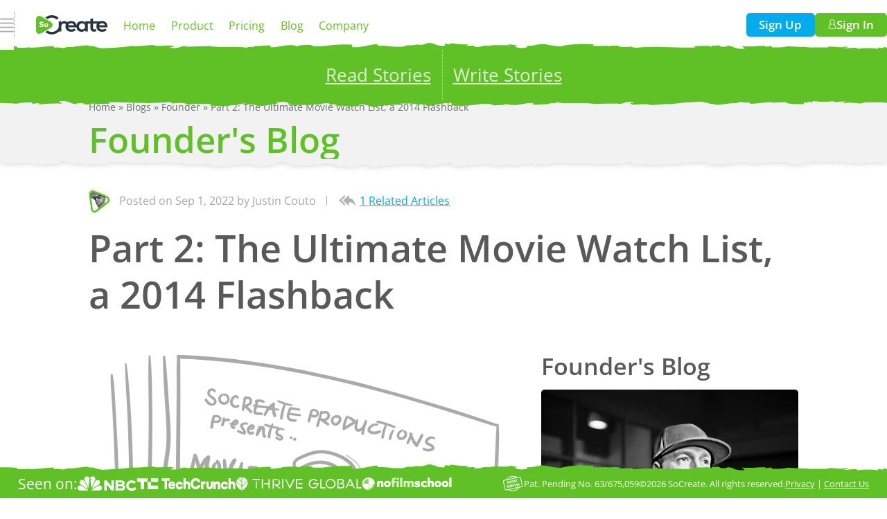

--- FILE ---
content_type: text/html;charset=UTF-8
request_url: https://www.socreate.it/en/blogs/founder/part-2-the-ultimate-movie-watch-list-a-2014-flashback
body_size: 84283
content:
<!DOCTYPE html><html lang="en-US" dir="ltr" data-beasties-container><head>
        <!-- Google tag (gtag.js) -->
        <script async src="https://www.googletagmanager.com/gtag/js?id=G-ZD61PEBF8T"></script>
        <script>
            window.dataLayer = window.dataLayer || [];

            function gtag() {
                dataLayer.push(arguments);
            }

            gtag('js', new Date());

            gtag('config', 'G-ZD61PEBF8T', { send_page_view: false });
            gtag('config', 'AW-773441642');
        </script>
        <!-- External Sign-In -->
        <script src="https://accounts.google.com/gsi/client" async></script>
        <script src="https://appleid.cdn-apple.com/appleauth/static/jsapi/appleid/1/en_US/appleid.auth.js" async></script>

        <script src="https://js.chargebee.com/v2/chargebee.js" defer></script>
        <meta charset="utf-8">
        <title>SoCreate - Part 2: The Ultimate Movie Watch List, a 2014 Flashback</title>
        <base href="/en/">

        <meta name="viewport" content="width=device-width, initial-scale=1">
        <meta name="description" content="In 2014, the number of movies my wife Rosa, who is also the SoCreate CFO, and I watched dramatically decreased. We went from watching 54 movies in 2013 to watching just 24 movies in 2014. Times had changed for us, and over the next several years, the number of movies we were able to see plummeted. It's not all bad news. The reason for this dramatic shift in our movie-watching habits was a very special one. After years of trying, 2014 marks the year we were lucky enough to have our first child. Just thinking of it still brings a huge smile to our faces.  Even with that dramatic change in our lives, thanks ...">
        <meta property="og:title" content="Part 2: The Ultimate Movie Watch List, a 2014 Flashback">
        <meta property="og:description" content="In 2014, the number of movies my wife Rosa, who is also the SoCreate CFO, and I watched dramatically decreased. We went from watching 54 movies in 2013 to watching just 24 movies in 2014. Times had changed for us, and over the next several years, the number of movies we were able to see plummeted. It's not all bad news. The reason for this dramatic shift in our movie-watching habits was a very special one. After years of trying, 2014 marks the year we were lucky enough to have our first child. Just thinking of it still brings a huge smile to our faces.  Even with that dramatic change in our lives, thanks ...">
        <meta property="og:url" content="https://www.socreate.it/en/blogs/founder/part-2-the-ultimate-movie-watch-list-a-2014-flashback">
        <meta property="og:site_name" content="SoCreate - Screenwriting for Everyone">
        <meta property="og:type" content="website">
        <meta property="og:image" content="https://www.socreate.it/social-share/X9lREBMAACIAcoJP/social-share-0.jpeg">
        <meta property="og:image:width" content="1200">
        <meta property="og:image:height" content="630">
        <meta name="twitter:title" content="Part 2: The Ultimate Movie Watch List, a 2014 Flashback">
        <meta name="twitter:site" content="@SoCreate">
        <meta name="twitter:card" content="summary_large_image">
        <meta property="fb:admins" content="921619191200332">
        <meta property="fb:app_id" content="280754218714909">
        <meta name="theme-color" content="#fff">

        <!-- HrefLang -->
        <link rel="alternate" href="https://www.socreate.it/en/blogs/founder/part-2-the-ultimate-movie-watch-list-a-2014-flashback" hreflang="en-us">
        <link rel="alternate" href="https://www.socreate.it/zh/博客/创始人/第2部分2014年经典观影清单" hreflang="zh-cn">
        <link rel="alternate" href="https://www.socreate.it/fr/blogs/fondateur/partie-2-la-liste-ultime-des-films-a-regarder-flashback-de-2014" hreflang="fr-fr">
        <link rel="alternate" href="https://www.socreate.it/de/blogbeiträge/grunder/teil-2-die-ultimative-filmliste-ein-ruckblick-auf-2014" hreflang="de-de">
        <link rel="alternate" href="https://www.socreate.it/hi/blog/sansthaapak/bhag-2-sabse-achchhi-movie-watch-list-2014-ka-flashback" hreflang="hi-in">
        <link rel="alternate" href="https://www.socreate.it/ja/ブログ/創設者の/ハート2究極の映画ウォッチリスト2014年のフラッシュハック" hreflang="ja-jp">
        <link rel="alternate" href="https://www.socreate.it/pt/artigos/fundador/parte-2-a-lista-definitiva-de-filmes-para-assistir-um-flashback-de-2014" hreflang="pt-br">
        <link rel="alternate" href="https://www.socreate.it/es/blogs/fundador/parte-2-la-lista-mas-completa-de-peliculas-para-ver-una-retrospectiva-de-2014" hreflang="es-mx">
        <link rel="alternate" href="https://www.socreate.it/it/" hreflang="it-it">
        <link rel="alternate" href="https://www.socreate.it/ko/" hreflang="ko-kr">
        <link rel="alternate" href="https://www.socreate.it/nl/" hreflang="nl-nl">
        <link rel="alternate" href="https://www.socreate.it/bn/" hreflang="bn-IN">
        <link rel="alternate" href="https://www.socreate.it/mr/" hreflang="mr-IN">
        <link rel="alternate" href="https://www.socreate.it/pa/" hreflang="pa">
        <link rel="alternate" href="https://www.socreate.it/ta/" hreflang="ta-IN">
        <link rel="alternate" href="https://www.socreate.it/te/" hreflang="te-IN">
        <link rel="alternate" href="https://www.socreate.it/en/blogs/founder/part-2-the-ultimate-movie-watch-list-a-2014-flashback" hreflang="x-default">

        <!-- Favicons -->
        <link rel="apple-touch-icon" sizes="57x57" href="assets/images/favicons/AppleTouchIcon-57x57.png">
        <link rel="apple-touch-icon" sizes="114x114" href="assets/images/favicons/AppleTouchIcon-114x114.png">
        <link rel="apple-touch-icon" sizes="72x72" href="assets/images/favicons/AppleTouchIcon-72x72.png">
        <link rel="apple-touch-icon" sizes="144x144" href="assets/images/favicons/AppleTouchIcon-144x144.png">
        <link rel="apple-touch-icon" sizes="60x60" href="assets/images/favicons/AppleTouchIcon-60x60.png">
        <link rel="apple-touch-icon" sizes="120x120" href="assets/images/favicons/AppleTouchIcon-120x120.png">
        <link rel="apple-touch-icon" sizes="76x76" href="assets/images/favicons/AppleTouchIcon-76x76.png">
        <link rel="apple-touch-icon" sizes="152x152" href="assets/images/favicons/AppleTouchIcon-152x152.png">
        <link rel="apple-touch-icon" sizes="180x180" href="assets/images/favicons/AppleTouchIcon-180x180.png">
        <meta name="apple-mobile-web-app-title" content="SoCreate">
        <meta name="msapplication-config" content="assets/images/favicons/browserconfig.xml">
        <meta name="msapplication-TileImage" content="assets/images/favicons/MicrosoftTile-70x70.png">
        <meta name="application-name" content="SoCreate">
        <link rel="manifest" href="manifest.webmanifest">
        <meta name="theme-color" content="#60c126">
        <link rel="preconnect" href="https://socreate.prismic.io">
        <link rel="preconnect" href="https://www.googletagmanager.com">
        <link rel="preconnect" href="https://www.google-analytics.com">
        <link rel="preconnect" href="https://www.facebook.com">
        <link rel="preconnect" href="https://connect.facebook.net">
        <link rel="preload" href="https://fonts.gstatic.com/s/opensans/v10/cJZKeOuBrn4kERxqtaUH3VtXRa8TVwTICgirnJhmVJw.woff2" as="font" type="font/woff2" crossorigin>
        <link rel="preload" href="https://fonts.gstatic.com/s/opensans/v10/k3k702ZOKiLJc3WVjuplzOgdm0LZdjqr5-oayXSOefg.woff2" as="font" type="font/woff2" crossorigin>
        <link rel="preload" href="https://fonts.gstatic.com/s/opensans/v10/xjAJXh38I15wypJXxuGMBo4P5ICox8Kq3LLUNMylGO4.woff2" as="font" type="font/woff2" crossorigin>
        <!-- Meta Pixel Code -->
        <script>
            !(function (f, b, e, v, n, t, s) {
                if (f.fbq) return;
                n = f.fbq = function () {
                    n.callMethod ? n.callMethod.apply(n, arguments) : n.queue.push(arguments);
                };
                if (!f._fbq) f._fbq = n;
                n.push = n;
                n.loaded = !0;
                n.version = '2.0';
                n.queue = [];
                t = b.createElement(e);
                t.async = !0;
                t.src = v;
                s = b.getElementsByTagName(e)[0];
                s.parentNode.insertBefore(t, s);
            })(window, document, 'script', 'https://connect.facebook.net/en_US/fbevents.js');
            fbq('init', '127806794579691');
            fbq('track', 'PageView');
        </script>
        <!-- End Meta Pixel Code -->
        <!-- Twitter conversion tracking base code -->
        <script>
            !(function (e, t, n, s, u, a) {
                e.twq ||
                    ((s = e.twq =
                        function () {
                            s.exe ? s.exe.apply(s, arguments) : s.queue.push(arguments);
                        }),
                    (s.version = '1.1'),
                    (s.queue = []),
                    (u = t.createElement(n)),
                    (u.async = !0),
                    (u.src = 'https://static.ads-twitter.com/uwt.js'),
                    (a = t.getElementsByTagName(n)[0]),
                    a.parentNode.insertBefore(u, a));
            })(window, document, 'script');
            twq('config', 'nyaxl');
        </script>
        <!-- End Twitter conversion tracking base code -->
    <style>html{font-family:sans-serif;-webkit-text-size-adjust:unset;text-size-adjust:unset}body{margin:0}a:active,a:hover{outline:0}strong{font-weight:700}h1{font-size:2em;margin:.67em 0}figure{margin:1em 2.5em}button{color:inherit;font:inherit;margin:0}button{text-transform:none}button{-webkit-appearance:button;cursor:pointer}button::-moz-focus-inner{border:0;padding:0}.thmLight{background-color:#fff}.thmLight .thmFill{fill:#fff}.thmLight{--background__match: white;--background__matchRGB: 255, 255, 255;--popup__background: white;--popup__backgroundRGB: 255, 255, 255;--popup__background--light: color-mix(in srgb, white 75%, white);--themed__root__background__match__01--01: white;--themed__root__background__matchRGB__01--01: 255 255 255;--themed__root__overlay__background__01--01: white;--themed__root__overlay__backgroundRGB__01--01: 255 255 255}.thmLight.thmDefault{color:var(--themed__content__color__default__01--01);--themed__background__hover__01--01: rgba(0, 0, 0, .2);--themed__content__color__weak__01--01: rgba(0, 0, 0, .2);--themed__content__color__weak__01--02: rgba(0, 0, 0, .35);--themed__content__color__default__01--01: rgba(0, 0, 0, .55);--themed__content__color__defaultRGB__01--01: 0, 0, 0;--themed__content__color__default__01--02: rgba(0, 0, 0, .55);--themed__content__color__default__01--03: rgba(0, 0, 0, .55);--themed__content__color__strong__01--01: rgba(0, 0, 0, .65);--themed__content__color__strong__01--02: rgba(0, 0, 0, .9);--themed__content__color__strong__01--03: black;--themed__content__color__highlight__01--01: #60c126;--themed__content__color__highlight__01--02: #60c126;--themed__content__color__highlight__01--03: #60c126;--themed__content__color__label__01--01: rgba(0, 0, 0, .35)}@media(width<34rem){.thmLight.thmDefault{--themed__content__color__default__01--01: rgba(0, 0, 0, .65);--themed__content__color__default__01--02: rgba(0, 0, 0, .65);--themed__content__color__default__01--03: rgba(0, 0, 0, .65);--themed__content__color__strong__01--01: rgba(0, 0, 0, .8);--themed__content__color__strong__01--02: rgba(0, 0, 0, .95)}}.thmLight.thmDefault{--themed__content__background__01--01: rgba(39, 52, 64, .15);--themed__content__background__01--02: rgba(0, 0, 0, .05);--themed__content__background__01--03: rgba(0, 0, 0, .08);--themed__content__background__01--04: rgba(0, 0, 0, .03);--themed__content__background__01--05: rgba(0, 0, 0, .15);--themed__content__background__02--01: rgba(0, 0, 0, .05);--themed__content__background__02--02: rgba(0, 0, 0, .15);--themed__content__background__02--03: rgba(0, 0, 0, .03);--themed__content__color__link__01--01: #00aced;--themed__content__color__link__01--02: #00aced;--themed__content__color__link__02--01: #00aced;--themed__content__color__link__hover__01--01: #60c126;--themed__content__color__link__hover__02--01: #60c126;--themed__content__color__link__hoverRGB__02--01: 96, 193, 38;--themed__content__color__link__visited__01--01: #487fa3;--themed__content__background__link__01--01: #00aced;--themed__content__foreground__link__01--01: white;--themed__message__background__01--01: #60c126;--themed__message__color__01--01: white;--themed__content__border__thin__01--01: rgba(0, 0, 0, .1);--themed__content__border__thin__01--02: rgba(0, 0, 0, .25);--themed__content__border__thin__01--03: rgba(0, 0, 0, .2);--themed__content__border__thin__01--04: rgba(0, 0, 0, .4);--themed__content__border__thick__01--01: rgba(0, 0, 0, .2);--themed__content__border__thick__01--02: rgba(0, 0, 0, .05);--themed__content__border__thick__01--03: rgba(0, 0, 0, .1);--themed__content__border__storyStream__01--01: transparent;--themed__content__scroll__thumb__01--01: rgba(0, 0, 0, .1);--themed__content__mark__01--01: #60c126;--themed__icon__fill__default__01--01: rgba(0, 0, 0, .3);--themed__icon__fill__default__02--01: #60c126;--themed__icon__fill__default__02--02: #60c126;--themed__icon__fill__default__02--03: #60c126;--themed__icon__fill__default__03--01: #00aced;--themed__icon__fill__accent__01--01: white;--themed__icon__fill__accent__01--02: rgba(0, 0, 0, .25);--themed__icon__fill__accent__02--01: orange;--themed__icon__fill__accent__02--02: #ffd261;--themed__icon__fill__disabled__01--01: white;--themed__icon__hover__default__01--01: #60c126;--themed__input__background__01--01: white;--themed__input__backgroundRGB__01--01: 255, 255, 255;--themed__input__background__01--02: white;--themed__input__focus__01--01: #60c126;--themed__input__focus__01--02: #60c126;--themed__input__background__readOnly__01--01: rgba(0, 0, 0, .04);--themed__input__focus__shadow__01--01: rgba(96, 193, 38, .75);--themed__input__focus__shadow__01--02: rgba(96, 193, 38, .75);--themed__input__focus__shadowError__01--01: rgba(255, 0, 0, .75);--themed__input__border__01--01: rgba(0, 0, 0, .1);--themed__input__border__focus__01--01: #60c126;--themed__input__border__invalid__01--01: red;--themed__input__pointer__01--01: rgba(0, 0, 0, .5);--themed__highlight__foreground__01--01: white;--themed__highlight__foregroundRGB__01--01: 255, 255, 255;--themed__highlight__foreground__weak__01--01: white;--themed__highlight__01--01: #60c126;--themed__highlight__01--02: #9c0;--themed__highlight__01--03: #64b6a4;--themed__highlight__01--04: #60d1b5;--themed__highlight__01--05: #3cf;--themed__highlight__01--06: #61b2fc;--themed__highlight__01--07: #3258b6;--themed__highlight__01--08: #369;--themed__highlight__01--09: #376e8c;--themed__highlight__01--10: #917ce4;--themed__highlight__01--11: #7a6b99;--themed__highlight__01--12: #8b3e59;--themed__highlight__01--13: #f575bb;--themed__highlight__01--14: #f474ba;--themed__highlight__01--15: #ee797a;--themed__highlight__01--16: #f60;--themed__highlight__01--17: #f79566;--themed__highlight__01--18: #cc0;--themed__highlight__01--19: #344455;--themed__highlight__01--20: #ffb813;--themed__highlight__01--21: #00aced;--themed__highlight__01--22: orange;--themed__status__urgent__01--01: red;--themed__status__urgent__01--02: rgba(255, 0, 0, .15);--themed__status__headsUp__01--01: orange;--themed__status__headsUp__01--02: rgba(255, 165, 0, .15);--themed__status__headsUp__02--01: #f60;--themed__status__goodToGo__01--01: #60c126;--themed__status__goodToGo__01--02: rgba(96, 193, 38, .15);--themed__status__none__01--01: gray;--themed__status__none__01--02: rgba(128, 128, 128, .15);--themed__notes__color__01--01: #60d1b5;--themed__notes__color__01--02: #4d8c7e;--themed__notes__filter__01--01: invert(81%) sepia(15%) saturate(1187%) hue-rotate(113deg) brightness(90%) contrast(90%);--themed__notes__background__01--01: rgba(96, 209, 181, .125);--themed__notes__focus__shadow__01--01: rgba(96, 209, 181, .75);--themed__soundEffects__color__01--01: invert(65%) sepia(19%) saturate(769%) hue-rotate(117deg) brightness(99%) contrast(84%);--themed__soundEffects__color__01--02: invert(59%) sepia(81%) saturate(429%) hue-rotate(54deg) brightness(93%) contrast(92%);--themed__soundEffects__color__01--03: invert(54%) sepia(66%) saturate(4673%) hue-rotate(359deg) brightness(100%) contrast(108%);--themed__soundEffects__color__01--04: invert(73%) sepia(96%) saturate(1339%) hue-rotate(347deg) brightness(102%) contrast(101%);--themed__shadow__highlight__01--01: invert(55%) sepia(86%) saturate(796%) hue-rotate(2deg) brightness(105%) contrast(104%);--themed__shadow__error__01--01: invert(22%) sepia(92%) saturate(6154%) hue-rotate(358deg) brightness(108%) contrast(129%);--themed__content__logo__primary: #60c126;--themed__content__logo__secondary: #273440;--themed__content__logo__tertiary: white;--themed__navigation__color__01--01: #60d1b5;--themed__navigation__color__01--02: #61b2fc;--themed__navigation__color__01--03: #f575bb;--themed__navigation__color__01--04: orange;--themed__filter__invert__01--01: none;--themed__root__toolbar__color__01--01: white;--themed__root__toolbar__stroke__01--01: white;--themed__root__toolbar__fill__01--01: #60c126;--themed__root__toolbar__background__hover__01--01: #60c126;--themed__root__toolbar__foreground__hover__01--01: white}.thmLight .thmColorContainer--01{background-color:#fff}.thmLight .thmColorContainer--01 .thmFill{fill:#fff}.thmLight .thmColorContainer--01{--background__match: white;--background__matchRGB: 255, 255, 255;--popup__background: white;--popup__backgroundRGB: 255, 255, 255;--popup__background--light: color-mix(in srgb, white 75%, white)}.thmLight .thmColorContainer--02{background-color:#f2f2f2}.thmLight .thmColorContainer--02 .thmFill{fill:#f2f2f2}.thmLight .thmColorContainer--02{--background__match: #f2f2f2;--background__matchRGB: 242, 242, 242;--popup__background: white;--popup__backgroundRGB: 255, 255, 255;--popup__background--light: color-mix(in srgb, white 75%, white)}.thmDefault .thmColorContainer--04,.thmDefault .thmColorContainer--05{color:var(--themed__content__color__default__01--01);--themed__background__hover__01--01: rgba(255, 255, 255, .2);--themed__content__color__weak__01--01: rgba(255, 255, 255, .5);--themed__content__color__weak__01--02: rgba(255, 255, 255, .5);--themed__content__color__default__01--01: white;--themed__content__color__defaultRGB__01--01: 255, 255, 255;--themed__content__color__default__01--02: rgba(255, 255, 255, .75);--themed__content__color__default__01--03: rgba(255, 255, 255, .9);--themed__content__color__strong__01--01: white;--themed__content__color__strong__01--02: rgba(255, 255, 255, .9);--themed__content__color__strong__01--03: white;--themed__content__color__highlight__01--01: white;--themed__content__color__highlight__01--02: white;--themed__content__color__highlight__01--03: white;--themed__content__color__label__01--01: rgba(255, 255, 255, .75);--themed__content__background__01--01: rgba(39, 52, 64, .3);--themed__content__background__01--02: rgba(255, 255, 255, .06);--themed__content__background__01--03: rgba(255, 255, 255, .13);--themed__content__background__01--04: rgba(255, 255, 255, .04);--themed__content__background__01--05: rgba(255, 255, 255, .2);--themed__content__background__02--01: rgba(0, 0, 0, .08);--themed__content__background__02--02: rgba(0, 0, 0, .175);--themed__content__background__02--03: rgba(0, 0, 0, .05);--themed__content__color__link__01--01: white;--themed__content__color__link__01--02: rgba(255, 255, 255, .55);--themed__content__color__link__02--01: white;--themed__content__color__link__hover__01--01: rgba(255, 255, 255, .7);--themed__content__color__link__hover__02--01: rgba(255, 255, 255, .7);--themed__content__color__link__hoverRGB__02--01: 96, 193, 38;--themed__content__color__link__visited__01--01: white;--themed__content__background__link__01--01: white;--themed__content__foreground__link__01--01: var(--background__match);--themed__message__background__01--01: white;--themed__message__color__01--01: var(--background__match);--themed__content__border__thin__01--01: rgba(255, 255, 255, .15);--themed__content__border__thin__01--02: rgba(255, 255, 255, .7);--themed__content__border__thin__01--03: rgba(0, 0, 0, .2);--themed__content__border__thin__01--04: rgba(255, 255, 255, .7);--themed__content__border__thick__01--01: rgba(255, 255, 255, .4);--themed__content__border__thick__01--02: rgba(255, 255, 255, .3);--themed__content__border__thick__01--03: rgba(255, 255, 255, .5);--themed__content__border__storyStream__01--01: #344455;--themed__content__scroll__thumb__01--01: rgba(255, 255, 255, .25);--themed__content__mark__01--01: rgba(255, 255, 255, .25);--themed__icon__fill__default__01--01: white;--themed__icon__fill__default__02--01: #60c126;--themed__icon__fill__default__02--02: #60c126;--themed__icon__fill__default__02--03: #60c126;--themed__icon__fill__default__03--01: #00aced;--themed__icon__fill__accent__01--01: white;--themed__icon__fill__accent__01--02: rgba(255, 255, 255, .2);--themed__icon__fill__accent__02--01: orange;--themed__icon__fill__accent__02--02: #ffd261;--themed__icon__fill__disabled__01--01: rgba(255, 255, 255, .3);--themed__icon__hover__default__01--01: rgba(255, 255, 255, .5);--themed__input__background__01--01: rgba(255, 255, 255, .2);--themed__input__backgroundRGB__01--01: 255, 255, 255;--themed__input__background__01--02: white;--themed__input__focus__01--01: white;--themed__input__focus__01--02: white;--themed__input__background__readOnly__01--01: rgba(255, 255, 255, .1);--themed__input__focus__shadow__01--01: transparent;--themed__input__focus__shadow__01--02: transparent;--themed__input__focus__shadowError__01--01: transparent;--themed__input__border__01--01: rgba(255, 255, 255, .1);--themed__input__border__focus__01--01: white;--themed__input__border__invalid__01--01: red;--themed__input__pointer__01--01: rgba(255, 255, 255, .5);--themed__highlight__foreground__01--01: rgba(255, 255, 255, .75);--themed__highlight__foregroundRGB__01--01: 255, 255, 255;--themed__highlight__foreground__weak__01--01: rgba(255, 255, 255, .5);--themed__highlight__01--01: #60c126;--themed__highlight__01--02: #9c0;--themed__highlight__01--03: #64b6a4;--themed__highlight__01--04: #60d1b5;--themed__highlight__01--05: #3cf;--themed__highlight__01--06: #61b2fc;--themed__highlight__01--07: #3258b6;--themed__highlight__01--08: #369;--themed__highlight__01--09: #376e8c;--themed__highlight__01--10: #917ce4;--themed__highlight__01--11: #7a6b99;--themed__highlight__01--12: #8b3e59;--themed__highlight__01--13: #f575bb;--themed__highlight__01--14: #f474ba;--themed__highlight__01--15: #ee797a;--themed__highlight__01--16: #f60;--themed__highlight__01--17: #f79566;--themed__highlight__01--18: #cc0;--themed__highlight__01--19: #344455;--themed__highlight__01--20: #ffb813;--themed__highlight__01--21: #00aced;--themed__highlight__01--22: orange;--themed__status__urgent__01--01: red;--themed__status__urgent__01--02: rgba(255, 0, 0, .15);--themed__status__headsUp__01--01: orange;--themed__status__headsUp__01--02: rgba(255, 165, 0, .15);--themed__status__headsUp__02--01: #f60;--themed__status__goodToGo__01--01: #60c126;--themed__status__goodToGo__01--02: rgba(96, 193, 38, .15);--themed__status__none__01--01: gray;--themed__status__none__01--02: rgba(128, 128, 128, .15);--themed__notes__color__01--01: #60d1b5;--themed__notes__filter__01--01: invert(81%) sepia(15%) saturate(1187%) hue-rotate(113deg) brightness(90%) contrast(90%);--themed__notes__background__01--01: #2d3c4a;--themed__notes__focus__shadow__01--01: transparent;--themed__soundEffects__color__01--01: invert(65%) sepia(19%) saturate(769%) hue-rotate(117deg) brightness(99%) contrast(84%);--themed__soundEffects__color__01--02: invert(59%) sepia(81%) saturate(429%) hue-rotate(54deg) brightness(93%) contrast(92%);--themed__soundEffects__color__01--03: invert(54%) sepia(66%) saturate(4673%) hue-rotate(359deg) brightness(100%) contrast(108%);--themed__soundEffects__color__01--04: invert(73%) sepia(96%) saturate(1339%) hue-rotate(347deg) brightness(102%) contrast(101%);--themed__shadow__highlight__01--01: invert(55%) sepia(86%) saturate(796%) hue-rotate(2deg) brightness(105%) contrast(104%);--themed__shadow__error__01--01: invert(22%) sepia(92%) saturate(6154%) hue-rotate(358deg) brightness(108%) contrast(129%);--themed__content__logo__primary: #60c126;--themed__content__logo__secondary: white;--themed__content__logo__tertiary: white;--themed__navigation__color__01--01: #60d1b5;--themed__navigation__color__01--04: orange;--themed__navigation__color__01--02: #61b2fc;--themed__navigation__color__01--03: #f575bb;--themed__filter__invert__01--01: none}.thmDefault .thmColorContainer--04{background-color:#60c126}.thmDefault .thmColorContainer--04 .thmFill{fill:#60c126}.thmDefault .thmColorContainer--04{--background__match: #60c126;--background__matchRGB: 96, 193, 38;--popup__background: #60c126;--popup__backgroundRGB: 96, 193, 38;--popup__background--light: color-mix(in srgb, #60c126 75%, white);--themed__content__logo__primary: white;--themed__content__logo__tertiary: transparent}.thmDefault .thmColorContainer--05{background-color:#00aced}.thmDefault .thmColorContainer--05{--background__match: #00aced;--background__matchRGB: 0, 172, 237;--popup__background: #00aced;--popup__backgroundRGB: 0, 172, 237;--popup__background--light: color-mix(in srgb, #00aced 75%, white);--themed__content__logo__primary: white;--themed__content__logo__tertiary: transparent}body[class*=thm]{opacity:1!important}*{box-sizing:border-box}html{-webkit-font-smoothing:antialiased;height:100%;--global__scale: "extraLarge"}body{font-family:var(--global__fontFamily--01);height:100%;min-width:var(--global__app__minWidth)}html{scrollbar-color:var(--themed__content__scroll__thumb__01--01, rgba(0, 0, 0, .1)) transparent;scrollbar-width:thin}a{outline:solid .375em transparent;transition:background .25s ease-out,outline-color .25s ease-out}a:active,a:hover{outline-color:transparent}a:not([class*=thmColorContainer]):not(:hover):focus{background:var(--global__color__link__focus__01--01);outline-color:var(--global__color__link__focus__01--01)}@media(75rem<=width)and (height<=68.75rem){html{font-size:75%;--global__scale: "small"}}@media(75rem<=width)and (68.75rem<height<=87.5rem){html{font-size:87.5%;--global__scale: "large"}}@media(width<=23.4375rem){html{font-size:82.5%;--global__scale: "small"}}html{--global__easing--hover: .25s cubic-bezier(.47, 0, .745, .715);--global__fontFamily--01: "Open Sans", Arial, sans-serif, "Noto Sans Telugu";--global__fontFamily--02: Courier, Consolas, monospace, "Noto Sans Telugu";--creativeWork__titleCard__aspectRatio: 422 / 549;--global__color__link__focus__01--01: rgba(0, 0, 0, .075);--global__color__link__focus__01--02: rgba(0, 0, 0, .0375);--global__color__link__border__focus__01--01: rgba(0, 0, 0, .1);--global__zIndex__appShell: 999999}@media(width<23.4375rem){html{--global__app__minWidth: 24.625rem}}.appFormattedContent{line-height:1.6875}@media(max-width:40rem){app-sidebar-slice-container-content .appFormattedContent{font-size:1em}}@media(max-width:75rem){.appFormattedContent{font-size:1em}}@media(min-width:75rem){.appFormattedContent{font-size:1.125em}}.appFormattedContent h2,.appFormattedContent h4{color:var(--themed__content__color__strong__01--01);font-weight:600;line-height:1.25;margin-top:0;word-wrap:break-word}.appFormattedContent h2,.appFormattedContent h4{margin-bottom:.25em;margin-top:1.25em}@media(width<31.25rem){.appFormattedContent h2{font-size:1.6em}.appFormattedContent h4{font-size:1.13em}}@media(width>=31.25rem){.appFormattedContent h2{font-size:2em}.appFormattedContent h4{font-size:1.4125em}}.appFormattedContent p{color:var(--themed__content__color__default__01--02);margin-top:0}.appFormattedContent strong{color:var(--themed__content__color__strong__01--01);font-weight:600}.appFormattedContent li{padding:.25em 0}.app-global-highlight-green{color:var(--themed__highlight__01--01)!important}.cdk-visually-hidden{border:0;clip:rect(0 0 0 0);height:1px;margin:-1px;overflow:hidden;padding:0;position:absolute;width:1px;white-space:nowrap;outline:0;-webkit-appearance:none;-moz-appearance:none;left:0}
</style><link rel="stylesheet" href="styles-B7DNZJ7W.css" media="print" onload="this.media='all'"><noscript><link rel="stylesheet" href="styles-B7DNZJ7W.css"></noscript><style ng-app-id="ng">[_nghost-ng-c402375773]{display:flex;flex-direction:column;min-height:100%}[_nghost-ng-c402375773] > div[_ngcontent-ng-c402375773]{display:contents}header[_ngcontent-ng-c402375773]{position:sticky;top:0;z-index:calc(var(--global__zIndex__appShell) + 1)}.content[_ngcontent-ng-c402375773]{display:flex;flex:1;flex-direction:column;min-width:100%;overflow-x:hidden;position:relative}.content__outer[_ngcontent-ng-c402375773]{display:flex;flex:1;flex-direction:column}.content__inner[_ngcontent-ng-c402375773]{display:grid;flex:1;grid-template-columns:100%;grid-template-rows:100%;overflow:hidden;width:100%}.content__inner[_ngcontent-ng-c402375773]    >router-outlet~*{grid-column:1/2;grid-row:1/2;width:100%}.content__inner[_ngcontent-ng-c402375773]    >router-outlet~*:not(app-home-page){padding-block-end:5em}@media(max-height:50rem),(max-width:18.75rem){.content[_ngcontent-ng-c402375773]{min-height:100%}.content__outer[_ngcontent-ng-c402375773]{flex:1}}</style><style ng-app-id="ng">.content[_ngcontent-ng-c82633936]{align-items:flex-start;background:red;box-shadow:0 .5em .5em #00000040;color:#fff;display:flex;padding:1.5em}.content__icon[_ngcontent-ng-c82633936]{fill:#ff0;margin-right:1em;min-width:2.5em;width:2.5em}.content__sectionTitle[_ngcontent-ng-c82633936]{font-size:200%;margin:0}.content__sectionItems[_ngcontent-ng-c82633936]{font-size:120%;line-height:1.5;margin:0;padding:.375em 0 0 1.25em}</style><script _ngcontent-ng-c402375773 type="application/ld+json">{"@context":"https://schema.org","@type":"Organization","url":"https://www.socreate.it/en","logo":"https://www.socreate.it/en/assets/images/logos/socreate-knowledge-graph-logo.png"}</script><style ng-app-id="ng">.page__metaAuthor[_ngcontent-ng-c394912922]{align-items:center;display:flex;margin:0;padding:0}.page__metaAuthorContent[_ngcontent-ng-c394912922]{color:var(--themed__content__color__weak__01--02)}.page__metaAuthorImage[_ngcontent-ng-c394912922]{line-height:0;transform:rotate(-7.5deg)}.page__metaAuthorImageContainer[_ngcontent-ng-c394912922]{height:0;padding-top:111.4%;position:relative}.page__metaAuthorImageContent[_ngcontent-ng-c394912922]{height:100%;left:0;position:absolute;top:0;width:100%}.page__metaAuthorImageContentMain[_ngcontent-ng-c394912922]{clip-path:url(#appPostPageAuthorImageThickMask);transform:scale(.98);transform-origin:center}.page__metaDetails[_ngcontent-ng-c394912922]{align-items:center;display:inline-flex;list-style:none;margin:0;padding:0}.page__metaDetail[_ngcontent-ng-c394912922]{align-items:center;display:inline-flex;white-space:nowrap}.page__metaDetailLabel[_ngcontent-ng-c394912922]{color:var(--themed__content__color__link__02--01);text-decoration:underline;transition:color .25s ease-in-out}.page__metaDetailLabel[_ngcontent-ng-c394912922]:hover{color:var(--themed__content__color__link__hover__02--01)}.page__metaDetailIcon[_ngcontent-ng-c394912922]{fill:var(--themed__icon__fill__default__01--01);margin-right:.75em}.page__metaDetailIcon--related[_ngcontent-ng-c394912922]{height:1.245em;margin-right:.4em;width:1.5em}.page__metaAuthorImage--header[_ngcontent-ng-c394912922]{margin-right:.75em}.page__meta--footer[_ngcontent-ng-c394912922]{margin-bottom:-1em;padding-top:.375em}.page__metaAuthorImage--footer[_ngcontent-ng-c394912922]{margin-right:.5em}.page__title[_ngcontent-ng-c394912922]{color:var(--themed__content__color__strong__01--01);font-weight:600;line-height:1.25;margin:.1em 0 .4em}.page__subtitle[_ngcontent-ng-c394912922]{border-top:solid 3px var(--themed__content__border__thick__01--02);margin-top:1em;padding-top:1em}.page__footer[_ngcontent-ng-c394912922]{clear:both}.page__footerAuthor[_ngcontent-ng-c394912922]{align-items:center;display:flex;margin:1.5em 0 0}.page__footerAuthorImage[_ngcontent-ng-c394912922]{cursor:pointer;transition:opacity .25s ease-out}.page__footerAuthorImage[_ngcontent-ng-c394912922]:hover{opacity:.6}.page__footerAuthorImage[_ngcontent-ng-c394912922]{background:none transparent;line-height:0;outline:none;position:relative;transform:rotate(-5deg)}.page__footerAuthorImage[_ngcontent-ng-c394912922]:before{bottom:0;content:"";left:0;position:absolute;top:0;transform:translate(-200%);width:.5em}.page__footerAuthorImage[_ngcontent-ng-c394912922]:not(:hover):focus{background:none transparent;outline:none}.page__footerAuthorImage[_ngcontent-ng-c394912922]:not(:hover):focus:before{background:var(--global__color__link__border__focus__01--01)}.page__footerAuthorImageContainer[_ngcontent-ng-c394912922]{display:block;height:0;padding-top:112.4%;position:relative}.page__footerAuthorImageContent[_ngcontent-ng-c394912922]{height:100%;left:0;position:absolute;top:0;width:100%}.page__footerAuthorImageContentMain[_ngcontent-ng-c394912922]{clip-path:url(#appPostPageAuthorImageThinMask);transform:scale(.98);transform-origin:center}.page__footerAuthorImageLabel[_ngcontent-ng-c394912922]{border:0!important;clip:rect(1px,1px,1px,1px);height:1px!important;overflow:hidden;padding:0!important;position:absolute!important;width:1px!important}.page__footerAuthorName[_ngcontent-ng-c394912922]{color:var(--themed__highlight__01--01);display:block;font-weight:400;line-height:1.25;margin:0}.page__footerAuthorTitle[_ngcontent-ng-c394912922]{display:block;padding-top:.125em}.page__footerAuthorTwitter[_ngcontent-ng-c394912922]{color:var(--themed__content__color__link__02--01);transition:color .25s ease-in-out}.page__footerAuthorTwitter[_ngcontent-ng-c394912922]:hover{color:var(--themed__content__color__link__hover__02--01)}@media(max-width:31.25rem){.page__meta--header[_ngcontent-ng-c394912922]{padding-bottom:1.25em}.page__title[_ngcontent-ng-c394912922]{font-size:1.9125em}.page__footerAuthorImage[_ngcontent-ng-c394912922]{margin-right:.75em;width:3.75rem}.page__footerAuthorName[_ngcontent-ng-c394912922]{font-size:1.275em}.page__footerAuthorTitle[_ngcontent-ng-c394912922], .page__footerAuthorTwitter[_ngcontent-ng-c394912922]{font-size:.765em}}@media(min-width:31.25rem){.page__meta--header[_ngcontent-ng-c394912922]{padding-bottom:.75em}.page__footerAuthorImage[_ngcontent-ng-c394912922]{margin-right:1.25em}.page__footerAuthorTitle[_ngcontent-ng-c394912922]{margin-right:1.25em;padding-bottom:.375em}}@media(max-width:40rem){.page__metaAuthor--header[_ngcontent-ng-c394912922]{margin:-1.25em 0 .75em}}@media(min-width:40rem){.page[_ngcontent-ng-c394912922]{position:relative}.page[_ngcontent-ng-c394912922]:before{background:url("./media/background-doodle-TYPP2MAD.svg") no-repeat right top;background-size:40%;content:"";display:block;inset:0;position:absolute;z-index:-1}.page__meta--header[_ngcontent-ng-c394912922]{display:inline-flex}.page__metaAuthorContent--header[_ngcontent-ng-c394912922]{margin-right:1em;padding-right:1em;position:relative}.page__metaAuthorContent--header[_ngcontent-ng-c394912922]:before{background:currentColor;bottom:.25em;content:"";display:block;position:absolute;right:0;top:.25em;width:1px}.thmDark[_nghost-ng-c394912922]   .page[_ngcontent-ng-c394912922]:before, .thmDark   [_nghost-ng-c394912922]   .page[_ngcontent-ng-c394912922]:before{opacity:.1}}@media(min-width:31.25rem)and (max-width:61.25rem){.page__footerAuthorImage[_ngcontent-ng-c394912922]{width:6rem}.page__footerAuthorName[_ngcontent-ng-c394912922]{font-size:1.7em}.page__footerAuthorTitle[_ngcontent-ng-c394912922], .page__footerAuthorTwitter[_ngcontent-ng-c394912922]{font-size:.85em}}@media(min-width:31.25rem)and (max-width:61.25rem){.page__title[_ngcontent-ng-c394912922]{font-size:2.55em}}@media(max-width:61.25rem){.page__meta[_ngcontent-ng-c394912922]{font-size:.765em}.page__metaAuthorImage[_ngcontent-ng-c394912922]{width:1.75rem}}@media(min-width:61.25rem)and (max-width:75rem){.page__meta[_ngcontent-ng-c394912922]{font-size:.9em}.page__metaAuthorImage[_ngcontent-ng-c394912922]{width:1.75rem}.page__title[_ngcontent-ng-c394912922]{font-size:3em}.page__footerAuthorImage[_ngcontent-ng-c394912922]{width:6rem}.page__footerAuthorName[_ngcontent-ng-c394912922]{font-size:2em}.page__footerAuthorTitle[_ngcontent-ng-c394912922], .page__footerAuthorTwitter[_ngcontent-ng-c394912922]{font-size:1em}}@media(min-width:75rem){.page__meta[_ngcontent-ng-c394912922]{font-size:1.0125em}.page__metaAuthorImage[_ngcontent-ng-c394912922]{width:2rem}.page__title[_ngcontent-ng-c394912922]{font-size:3.375em}.page__footerAuthorImage[_ngcontent-ng-c394912922]{width:8rem}.page__footerAuthorName[_ngcontent-ng-c394912922]{font-size:2.25em}.page__footerAuthorTitle[_ngcontent-ng-c394912922], .page__footerAuthorTwitter[_ngcontent-ng-c394912922]{font-size:1.125em}}</style><style ng-app-id="ng">[_nghost-ng-c409335800]{background-color:transparent!important;bottom:0;display:block;min-width:var(--global__app__minWidth);position:fixed;width:100%;z-index:var(--global__zIndex__appShell)}[_nghost-ng-c409335800]:before{background:linear-gradient(to top,rgb(var(--themed__root__background__matchRGB__01--01)/100%),rgb(var(--themed__root__background__matchRGB__01--01)/0%));bottom:1.25em;content:"";height:2em;inset-inline:0;pointer-events:none;position:absolute}footer[_ngcontent-ng-c409335800]{align-items:center;background:var(--background__match);column-gap:1.5em;display:flex;flex-flow:row-reverse wrap;font-size:clamp(.6875rem,1.5vw,.8125rem);height:3em;justify-content:space-between;padding:.125em 2em .35em;position:relative}footer[_ngcontent-ng-c409335800] > div[_ngcontent-ng-c409335800]{align-items:center;display:flex;height:100%}section[_ngcontent-ng-c409335800]{align-items:center;column-gap:1.5em;display:flex;flex:1;flex-wrap:wrap;height:100%;justify-content:space-between;min-width:min-content;overflow:hidden}section[_ngcontent-ng-c409335800] > div[_ngcontent-ng-c409335800]{align-items:center;display:flex;height:100%}svg[_ngcontent-ng-c409335800]{display:block;fill:var(--themed__icon__fill__accent__01--01)}a[_ngcontent-ng-c409335800], button[_ngcontent-ng-c409335800]{cursor:pointer;transition:opacity .25s ease-out}a[_ngcontent-ng-c409335800]:hover, button[_ngcontent-ng-c409335800]:hover{opacity:.6}a[_ngcontent-ng-c409335800], button[_ngcontent-ng-c409335800]{background-color:transparent;border:none;color:currentColor;outline:none;padding:0;text-decoration:underline}a[_ngcontent-ng-c409335800]:hover, button[_ngcontent-ng-c409335800]:hover{text-decoration:none}a[_ngcontent-ng-c409335800]:focus, button[_ngcontent-ng-c409335800]:focus{animation-duration:.35s;animation-name:pulsateDefault}puc-pop-up-card[_ngcontent-ng-c409335800]{display:none}article[_ngcontent-ng-c409335800]{align-items:center;display:flex}@media(max-width:48.75rem){footer[_ngcontent-ng-c409335800]{flex-direction:row;height:auto;justify-content:center;padding-block-end:.75em;padding-inline:1em}footer[_ngcontent-ng-c409335800]   section[_ngcontent-ng-c409335800]{flex:0;order:-1}puc-pop-up-card[_ngcontent-ng-c409335800]{display:block}article[_ngcontent-ng-c409335800]{font-size:.8125rem;padding:1em}}section[_ngcontent-ng-c409335800] > div[_ngcontent-ng-c409335800]:first-child{column-gap:1em;--appFooter__icon--01: 6.5em;--appFooter__icon--02: 11em;--appFooter__icon--03: 14em;--appFooter__icon--04: 10em}section[_ngcontent-ng-c409335800] > div[_ngcontent-ng-c409335800]:first-child   span[_ngcontent-ng-c409335800]{font-size:1.3125rem;white-space:nowrap}section[_ngcontent-ng-c409335800] > div[_ngcontent-ng-c409335800]:first-child   svg[_ngcontent-ng-c409335800]:first-of-type{max-width:var(--appFooter__icon--01);min-width:var(--appFooter__icon--01);translate:0 -.15em}section[_ngcontent-ng-c409335800] > div[_ngcontent-ng-c409335800]:first-child   svg[_ngcontent-ng-c409335800]:nth-of-type(2){max-width:var(--appFooter__icon--02);min-width:var(--appFooter__icon--02)}section[_ngcontent-ng-c409335800] > div[_ngcontent-ng-c409335800]:first-child   svg[_ngcontent-ng-c409335800]:nth-of-type(3){max-width:var(--appFooter__icon--03);min-width:var(--appFooter__icon--03)}section[_ngcontent-ng-c409335800] > div[_ngcontent-ng-c409335800]:first-child   svg[_ngcontent-ng-c409335800]:nth-of-type(4){max-width:var(--appFooter__icon--04);min-width:var(--appFooter__icon--04)}@media(max-width:48.75rem){section[_ngcontent-ng-c409335800] > div[_ngcontent-ng-c409335800]:first-child{display:none}}@media(max-width:75rem){section[_ngcontent-ng-c409335800] > div[_ngcontent-ng-c409335800]:first-child{--appFooter__icon--01: 5em;--appFooter__icon--02: 8.5em;--appFooter__icon--03: 11em;--appFooter__icon--04: 8em}section[_ngcontent-ng-c409335800] > div[_ngcontent-ng-c409335800]:first-child   span[_ngcontent-ng-c409335800]{font-size:1.0625rem;translate:0 -.1em}}section[_ngcontent-ng-c409335800] > div[_ngcontent-ng-c409335800]:last-child{column-gap:1.5em;flex:1;flex-flow:row-reverse wrap;min-width:min-content}section[_ngcontent-ng-c409335800] > div[_ngcontent-ng-c409335800]:last-child > div[_ngcontent-ng-c409335800]{align-items:center;display:flex;height:100%}section[_ngcontent-ng-c409335800] > div[_ngcontent-ng-c409335800]:last-child > div[_ngcontent-ng-c409335800]:first-child{white-space:nowrap}section[_ngcontent-ng-c409335800] > div[_ngcontent-ng-c409335800]:last-child > div[_ngcontent-ng-c409335800]:last-child{align-items:center;display:flex;gap:1.5em}section[_ngcontent-ng-c409335800] > div[_ngcontent-ng-c409335800]:last-child > div[_ngcontent-ng-c409335800]:last-child   span[_ngcontent-ng-c409335800]{align-items:center;display:flex;gap:.5em}section[_ngcontent-ng-c409335800] > div[_ngcontent-ng-c409335800]:last-child > div[_ngcontent-ng-c409335800]:last-child   svg[_ngcontent-ng-c409335800]{max-width:2.5em;min-width:2.5em}@media(max-width:48.75rem){section[_ngcontent-ng-c409335800] > div[_ngcontent-ng-c409335800]:last-child{flex-wrap:nowrap;gap:.5em}section[_ngcontent-ng-c409335800] > div[_ngcontent-ng-c409335800]:last-child > div[_ngcontent-ng-c409335800]:last-child   span[_ngcontent-ng-c409335800]{display:none}}</style><style ng-app-id="ng">[_nghost-ng-c918236120]{display:block;position:relative}.image[_ngcontent-ng-c918236120]{height:0;left:0;overflow-x:hidden;padding-top:var(--thmJaggedEdge__size, .875rem);position:absolute;width:100%}.image__content[_ngcontent-ng-c918236120]{height:100%;left:0;position:absolute;top:0;transition:var(--thmJaggedEdge__transitions);width:auto}.thmJaggedEdge--up[_nghost-ng-c918236120]   .image[_ngcontent-ng-c918236120]{top:0;transform:translateY(calc(-100% + 2px))}.thmJaggedEdge--down[_nghost-ng-c918236120]   .image[_ngcontent-ng-c918236120]{bottom:0;transform:translateY(calc(100% - 2px))}</style><style ng-app-id="ng">.trigger[_ngcontent-ng-c2159895982]{background:none transparent;border:none;display:var(--uiPopUpCard__triggerDisplay, block);height:100%;outline:none;padding:0;width:var(--uiPopUpCard__triggerWidth, 100%)}</style><style ng-app-id="ng">[_nghost-ng-c3365018831]{display:block;position:relative;--appHeader__borderSize: 4px}[_nghost-ng-c3365018831]:has(.tabs .active):before{background:linear-gradient(rgb(var(--themed__root__background__matchRGB__01--01)/100%),rgb(var(--themed__root__background__matchRGB__01--01)/100%) 50%,rgb(var(--themed__root__background__matchRGB__01--01)/0%));content:"";height:3em;inset-block-end:-2.125em;inset-inline:0;pointer-events:none;position:absolute;z-index:-1}shl-app-header-tools-not-signed-in[_ngcontent-ng-c3365018831]   a[_ngcontent-ng-c3365018831]{align-items:center;border:none;border-radius:.3em;display:flex;font-size:clamp(.6875rem,1.5vw,1.0625rem);font-weight:600;gap:.5em;outline:none;padding:.25em 1.1em .35em;text-decoration:none;transition:opacity .25s ease-in-out;white-space:nowrap}shl-app-header-tools-not-signed-in[_ngcontent-ng-c3365018831]   a[_ngcontent-ng-c3365018831]:hover, shl-app-header-tools-not-signed-in[_ngcontent-ng-c3365018831]   a[_ngcontent-ng-c3365018831]:focus{opacity:.7}shl-app-header-tools-not-signed-in[_ngcontent-ng-c3365018831]   a[_ngcontent-ng-c3365018831]:focus{animation-duration:.35s;animation-name:pulsateDefault}shl-app-header-tools-not-signed-in[_ngcontent-ng-c3365018831]   a[_ngcontent-ng-c3365018831]   svg[_ngcontent-ng-c3365018831]{fill:currentColor;width:.75em}@media(width<=31.25rem){shl-app-header-main[_ngcontent-ng-c3365018831]{display:none}}@media(width>31.25rem){shl-app-header-main[_ngcontent-ng-c3365018831], app-main-menu[_ngcontent-ng-c3365018831]{display:block;height:100%}}@media(width<=48.75rem){[_nghost-ng-c3365018831]{--pflProfileVisibilityStatusBanner__spacing: 1rem}}@media(48.75rem<width<=61.25rem){[_nghost-ng-c3365018831]{--pflProfileVisibilityStatusBanner__spacing: 1.375rem}}@media(width>61.25rem){[_nghost-ng-c3365018831]{--pflProfileVisibilityStatusBanner__spacing: 3.5rem }}@media(width<75rem){[_nghost-ng-c3365018831]{--appHeader__borderSize: 2px}}.container[_ngcontent-ng-c3365018831]{display:grid;grid-template-columns:minmax(1em,1fr) auto auto minmax(1em,1fr);grid-template-rows:min-content 0}.container[_ngcontent-ng-c3365018831]   .thmColorContainer--04[_ngcontent-ng-c3365018831]{display:contents}.container[_ngcontent-ng-c3365018831]   .thmColorContainer--04[_ngcontent-ng-c3365018831]:before{background-color:var(--background__match);content:"";grid-column:1/-1;grid-row:1;min-height:clamp(.25em,.5dvw,.5em)}shl-app-header[_ngcontent-ng-c3365018831]{position:relative;z-index:1}app-header-content[_ngcontent-ng-c3365018831]{padding-block-end:.5em}thm-jagged-edge[_ngcontent-ng-c3365018831]{grid-column:1/-1;grid-row:1}thm-jagged-edge[_ngcontent-ng-c3365018831]:last-child{z-index:-1}ul.tabs[_ngcontent-ng-c3365018831], ul.tabs[_ngcontent-ng-c3365018831]   li[_ngcontent-ng-c3365018831]{display:contents}ul.tabs[_ngcontent-ng-c3365018831]   li[_ngcontent-ng-c3365018831]   a[_ngcontent-ng-c3365018831]{align-items:center;background-color:transparent!important;border-radius:.75em;color:inherit;display:inline-flex;font-size:clamp(1.0625rem,2vw,1.625rem);grid-row:1;justify-content:center;outline:none;padding:.75em clamp(.5em,1.25vw,.75em);position:relative;text-align:center;text-decoration:none;transition:opacity var(--global__easing--hover)}ul.tabs[_ngcontent-ng-c3365018831]   li[_ngcontent-ng-c3365018831]   a[_ngcontent-ng-c3365018831]:after{border-block-end:.9em solid var(--themed__root__background__match__01--01);border-inline:.6em solid transparent;content:"";inset-block-end:-.65rem;inset-inline-start:50%;opacity:0;position:absolute;transition:opacity var(--global__easing--hover);translate:-50% 0;z-index:1}ul.tabs[_ngcontent-ng-c3365018831]   li[_ngcontent-ng-c3365018831]   a[_ngcontent-ng-c3365018831]:not(.active){opacity:.8;text-decoration:underline}ul.tabs[_ngcontent-ng-c3365018831]   li[_ngcontent-ng-c3365018831]   a[_ngcontent-ng-c3365018831]:not(.active):hover, ul.tabs[_ngcontent-ng-c3365018831]   li[_ngcontent-ng-c3365018831]   a[_ngcontent-ng-c3365018831]:not(.active):focus{opacity:.6;text-decoration:none}ul.tabs[_ngcontent-ng-c3365018831]   li[_ngcontent-ng-c3365018831]   a[_ngcontent-ng-c3365018831]:not(.active):focus{animation-duration:.35s;animation-name:pulsateDefault}ul.tabs[_ngcontent-ng-c3365018831]   li[_ngcontent-ng-c3365018831]   a.active[_ngcontent-ng-c3365018831]{cursor:default;font-weight:700}ul.tabs[_ngcontent-ng-c3365018831]   li[_ngcontent-ng-c3365018831]   a.active[_ngcontent-ng-c3365018831]:after{opacity:1}ul.tabs[_ngcontent-ng-c3365018831]   li[_ngcontent-ng-c3365018831]:first-child   a[_ngcontent-ng-c3365018831]{grid-column:2}ul.tabs[_ngcontent-ng-c3365018831]   li[_ngcontent-ng-c3365018831]:last-child:before{border-left:dotted 1px currentColor;content:"";grid-column:3;grid-row:1;margin-block:1em;opacity:.6;width:1px}ul.tabs[_ngcontent-ng-c3365018831]   li[_ngcontent-ng-c3365018831]:last-child   a[_ngcontent-ng-c3365018831]{grid-column:3}pfl-profile-visibility-status-banner[_ngcontent-ng-c3365018831]{position:relative;z-index:1}.appHeader--condensed[_nghost-ng-c3365018831]   shl-app-header-tools-signed-in[_ngcontent-ng-c3365018831], .appHeader--condensed[_nghost-ng-c3365018831]   shl-app-header-tools-not-signed-in[_ngcontent-ng-c3365018831], .appHeader--condensed[_nghost-ng-c3365018831]   .tabs[_ngcontent-ng-c3365018831]{display:none}</style><style ng-app-id="ng">[_nghost-ng-c3274472060]{display:grid;grid-template-columns:repeat(2,auto);justify-content:space-between}[_nghost-ng-c3274472060]:not(:has( +shl-app-header-separator)){padding-block-end:.5em}[_nghost-ng-c3274472060]{--appHeader__navigationHeight: 4.5rem;--appHeader__menuButtonSize: 1.25rem;--appHeader__spacing: 2em}@media(width<=61.25rem){[_nghost-ng-c3274472060]{--appHeader__navigationHeight: 3.5rem;--appHeader__menuButtonSize: 1rem;--appHeader__spacing: 1.25em}}.content[_ngcontent-ng-c3274472060]{display:flex;height:var(--appHeader__navigationHeight)}.separator[_ngcontent-ng-c3274472060]{align-items:center;align-self:stretch;display:flex;transition:opacity .25s ease-in-out;width:0}.separator[_ngcontent-ng-c3274472060]:before{border-inline-end:dotted 1px var(--themed__content__border__thin__01--04);content:"";height:50%;width:100%}.menu[_ngcontent-ng-c3274472060]{display:flex;transition:filter .25s ease-in-out}.menu[_ngcontent-ng-c3274472060]   section[_ngcontent-ng-c3274472060]{align-items:center;background-color:var(--background__match);display:flex;padding-inline:var(--appHeader__spacing);transition:filter .25s ease-in-out}.menu[_ngcontent-ng-c3274472060]   button[_ngcontent-ng-c3274472060]{background-color:transparent;border:none;display:flex;margin:-.5em;padding:.5em;transition:opacity .25s ease-in-out;width:calc(var(--appHeader__menuButtonSize) + 1em)}.menu[_ngcontent-ng-c3274472060]   button[_ngcontent-ng-c3274472060]:hover, .menu[_ngcontent-ng-c3274472060]   button[_ngcontent-ng-c3274472060]:focus{opacity:.7}.menu[_ngcontent-ng-c3274472060]   button[_ngcontent-ng-c3274472060]   svg[_ngcontent-ng-c3274472060]{fill:var(--themed__icon__fill__default__01--01);width:100%}.logo[_ngcontent-ng-c3274472060]{align-self:center;background-color:transparent;display:block;max-width:8.5em;min-width:8.5em;outline:none;padding-inline-start:var(--appHeader__spacing);position:relative;transition:border-color .25s ease-in-out}.logo[_ngcontent-ng-c3274472060]:after{content:"";inset:0;position:absolute;z-index:1}.logo[_ngcontent-ng-c3274472060]:before{bottom:0;content:"";left:.25em;position:absolute;top:0;transition:background .25s ease-out;width:.5em}.logo[_ngcontent-ng-c3274472060]:active, .logo[_ngcontent-ng-c3274472060]:hover{background:none transparent;outline:none}.logo[_ngcontent-ng-c3274472060]:active:before, .logo[_ngcontent-ng-c3274472060]:hover:before{background:transparent}.logo[_ngcontent-ng-c3274472060]:not(:hover):focus{background:none transparent;outline:none}.logo[_ngcontent-ng-c3274472060]:not(:hover):focus:before{background:var(--global__color__link__border__focus__01--01)}.logo[_ngcontent-ng-c3274472060]   brd-logo[_ngcontent-ng-c3274472060]{font-size:0}.navClose[_ngcontent-ng-c3274472060]{background-color:transparent;border:none;cursor:default;display:none;inset:0;padding:0;position:fixed}.navOpen[_ngcontent-ng-c3274472060]   .menu[_ngcontent-ng-c3274472060]{filter:drop-shadow(0 0 .25em rgba(0,0,0,.35))}.navOpen[_ngcontent-ng-c3274472060]   .separator[_ngcontent-ng-c3274472060]{opacity:0}.navOpen[_ngcontent-ng-c3274472060]   .logo[_ngcontent-ng-c3274472060]{border-left-color:transparent}.navOpen[_ngcontent-ng-c3274472060]   .navClose[_ngcontent-ng-c3274472060]{display:block}@media(width<=36rem){.hideLogoWhenSmall[_nghost-ng-c3274472060]   .logo[_ngcontent-ng-c3274472060]{display:none}}@media(width<=61.25rem){.logo[_ngcontent-ng-c3274472060]{max-width:7em;min-width:7em}}.actions[_ngcontent-ng-c3274472060]{align-items:center;display:flex;gap:.3125em;margin-inline:1.5em var(--appHeader__spacing);--uiIconAndLabelButton__iconSpacing: 0}.actions[_ngcontent-ng-c3274472060]   puc-pop-up-card[_ngcontent-ng-c3274472060]{margin-inline-start:.75em;position:relative}.appHeader--condensed[_nghost-ng-c3274472060]   .actions[_ngcontent-ng-c3274472060], .appHeader--condensed   [_nghost-ng-c3274472060]   .actions[_ngcontent-ng-c3274472060]{margin-inline-start:0}.panel[_ngcontent-ng-c3274472060]{left:0;outline:none;position:fixed;top:var(--appHeader__navigationHeight);transition:filter .25s ease-in-out;width:22em}.panel[_ngcontent-ng-c3274472060] > div[_ngcontent-ng-c3274472060]{border-radius:0 .5rem .5rem 0;display:grid;grid-template-columns:calc(var(--appHeader__menuButtonSize) + var(--appHeader__spacing) * 2) 1fr;grid-template-rows:0 1fr;height:100%;width:100%}.panel[_ngcontent-ng-c3274472060] > div[_ngcontent-ng-c3274472060] > div[_ngcontent-ng-c3274472060]{grid-column:1/-1;mask-image:linear-gradient(to bottom,#0000 0% .5em,#000 2em calc(100% - 2em),#0000 calc(100% - .5em) 100%),linear-gradient(to right,#0000 0% calc(100% - var(--global__scrollbar__thickness)),#000 calc(100% - var(--global__scrollbar__thickness)) 100%);max-height:calc(100dvh - var(--appHeader__navigationHeight));overflow-y:scroll;overscroll-behavior:contain;padding-block:1.5em;padding-inline:var(--panelSpacing) calc(var(--panelSpacing) - var(--global__scrollbar__thickness))}.panel[_ngcontent-ng-c3274472060] > div[_ngcontent-ng-c3274472060]:before, .panel[_ngcontent-ng-c3274472060] > div[_ngcontent-ng-c3274472060]:after{content:"";transform:translateY(-100%)}.panel[_ngcontent-ng-c3274472060] > div[_ngcontent-ng-c3274472060]:before{background-color:var(--background__match);height:.5rem;order:-2;width:100%}.panel[_ngcontent-ng-c3274472060] > div[_ngcontent-ng-c3274472060]:after{background:transparent;border-bottom-left-radius:.5rem;box-shadow:-.5rem .5rem 0 0 var(--background__match);content:"";display:block;height:1rem;order:-1;width:1rem}@media(width<=48.75rem){.panel[_ngcontent-ng-c3274472060]{width:20em;--panelSpacing: 1.25em}}@media(48.75rem<width<=61.25rem){.panel[_ngcontent-ng-c3274472060]{--panelSpacing: 1.75em}}@media(width>61.25rem){.panel[_ngcontent-ng-c3274472060]{--panelSpacing: 2.5em}}.nav-toggle-enter[_ngcontent-ng-c3274472060]{animation:_ngcontent-ng-c3274472060_navToggleEnter .28s ease-in forwards;transform:translate3d(-100%,0,0)}.nav-toggle-leave[_ngcontent-ng-c3274472060]{animation:_ngcontent-ng-c3274472060_navToggleLeave .42s ease-out forwards;transform:translateZ(0)}@keyframes _ngcontent-ng-c3274472060_navToggleEnter{0%{transform:translate3d(-100%,0,0)}to{transform:translateZ(0)}}@keyframes _ngcontent-ng-c3274472060_navToggleLeave{0%{transform:translateZ(0)}to{transform:translate3d(-100%,0,0)}}</style><style ng-app-id="ng">[_nghost-ng-c644506178]{font-size:1.0625rem;font-weight:600;list-style:none;margin-block:0;padding-inline-start:0}.firstLevel[_nghost-ng-c644506178]{color:var(--themed__content__color__highlight__01--01)}[_nghost-ng-c644506178]:not(.firstLevel){color:var(--themed__content__color__default__01--01);margin-inline-start:1.5em;padding-block-start:.875em}ul[shlAppHeaderNav]   ul[shlAppHeaderNav][_nghost-ng-c644506178], ul[shlAppHeaderNav]   ul[shlAppHeaderNav]   [_nghost-ng-c644506178]{font-weight:400}</style><style ng-app-id="ng">ul[_ngcontent-ng-c2192652379]{display:flex;flex-wrap:wrap;font-size:clamp(.875rem,1.25vw,1.0625rem);list-style:none;margin:0;overflow:hidden;padding:0}a[_ngcontent-ng-c2192652379]{color:currentColor;cursor:pointer;display:block;text-decoration:none;transition:background .25s ease-out,outline-color ease-in .25s,border-top-color .25s ease-out,opacity .25s ease-out;word-break:break-word}a[_ngcontent-ng-c2192652379]:hover{opacity:.6}[_nghost-ng-c2192652379]:not([class*=appMainMenu__layout])   nav[_ngcontent-ng-c2192652379]{display:flex;height:100%}[_nghost-ng-c2192652379]:not([class*=appMainMenu__layout])   ul[_ngcontent-ng-c2192652379]{padding-inline:.5em}[_nghost-ng-c2192652379]:not([class*=appMainMenu__layout])   li[_ngcontent-ng-c2192652379]{display:flex;height:100%;margin-inline-start:1.4em}[_nghost-ng-c2192652379]:not([class*=appMainMenu__layout])   a[_ngcontent-ng-c2192652379]{align-items:center;border-top:solid 5px transparent;color:var(--themed__content__color__highlight__01--01);display:flex;margin-block-end:.25em}[_nghost-ng-c2192652379]:not([class*=appMainMenu__layout])   a[_ngcontent-ng-c2192652379]:not(:focus){outline-color:transparent}[_nghost-ng-c2192652379]:not([class*=appMainMenu__layout])   a[_ngcontent-ng-c2192652379]:focus{background:var(--global__color__link__focus__01--01);border-top-color:var(--global__color__link__focus__01--01);outline-color:var(--global__color__link__focus__01--01)}[_nghost-ng-c2192652379]:not([class*=appMainMenu__layout])   a.selected[_ngcontent-ng-c2192652379]{border-top-color:var(--themed__content__color__highlight__01--01);cursor:default}[_nghost-ng-c2192652379]:not([class*=appMainMenu__layout])   a.selected[_ngcontent-ng-c2192652379]:hover{opacity:1}.appMainMenu__layout02[_nghost-ng-c2192652379]   li[_ngcontent-ng-c2192652379]{margin-left:var(--menuItemSpacing, 1.4em)}.appMainMenu__layout02[_nghost-ng-c2192652379]   a[_ngcontent-ng-c2192652379]{color:currentColor;font-size:1.0625em;text-decoration:none}</style><style ng-app-id="ng">[_nghost-ng-c466067004]{display:contents}</style><style ng-app-id="ng">[_nghost-ng-c3453320336]{margin-inline-end:var(--shlAppTool__spacing, .25rem);--uiIconAndLabelButton__iconSize: 1.5rem}[_nghost-ng-c3453320336]:last-child{margin-inline-end:.75rem}.collaborators[_nghost-ng-c3453320336]{--uiIconAndLabelButton__iconScale: 1.2}.support[_nghost-ng-c3453320336]{--uiIconAndLabelButton__iconScale: 1.05}@media(max-width:58.75rem){[_nghost-ng-c3453320336]{font-size:85%}}@media(min-width:58.75rem){.thmToggleCompactView[_nghost-ng-c3453320336], .thmToggleCompactView   [_nghost-ng-c3453320336]{font-size:85%}}</style><style ng-app-id="ng">[_nghost-ng-c420829186]{backface-visibility:hidden;color:var(--uiIconAndLabelButton__color, var(--themed__icon__fill__default__01--01));display:flex;outline:none;text-decoration:var(--uiIconAndLabelButton__textDecoration, none);transition:color var(--global__easing--hover)}[_nghost-ng-c420829186]:not([disabled]):not([readonly]):not(.uiIconAndLabelButton--active):hover, [_nghost-ng-c420829186]:not([disabled]):not([readonly]):not(.uiIconAndLabelButton--active):focus, [_nghost-ng-c420829186]   puc-pop-up-card[_ngcontent-ng-c420829186]   button:focus-visible[_nghost-ng-c420829186]:not([disabled]):not([readonly]), puc-pop-up-card   button:focus-visible   [_nghost-ng-c420829186]:not([disabled]):not([readonly]), [_nghost-ng-c420829186]   button[_ngcontent-ng-c420829186]:focus-visible    > ui-notification-badge[_nghost-ng-c420829186]:not([disabled]):not([readonly]), button:focus-visible    > ui-notification-badge   [_nghost-ng-c420829186]:not([disabled]):not([readonly]){color:var(--uiIconAndLabelButton__colorHover, var(--themed__icon__hover__default__01--01));text-decoration:var(--uiIconAndLabelButton__textDecorationHover, underline)}.uiIconAndLabelButton--active[_nghost-ng-c420829186]:not([disabled]):not([readonly]):focus, [_nghost-ng-c420829186]   puc-pop-up-card[_ngcontent-ng-c420829186]   button[_ngcontent-ng-c420829186]:focus-visible   .uiIconAndLabelButton--active[_nghost-ng-c420829186]:not([disabled]):not([readonly]), puc-pop-up-card   button:focus-visible   .uiIconAndLabelButton--active   [_nghost-ng-c420829186]:not([disabled]):not([readonly]), [_nghost-ng-c420829186]   button[_ngcontent-ng-c420829186]:focus-visible    > ui-notification-badge[_ngcontent-ng-c420829186]   .uiIconAndLabelButton--active[_nghost-ng-c420829186]:not([disabled]):not([readonly]), button:focus-visible    > ui-notification-badge   .uiIconAndLabelButton--active   [_nghost-ng-c420829186]:not([disabled]):not([readonly]){color:var(--uiIconAndLabelButton__colorActive, var(--themed__icon__hover__default__01--01));text-decoration:var(--uiIconAndLabelButton__textDecorationActive, underline)}[_nghost-ng-c420829186]:not([disabled]):not([readonly]):focus-visible, [_nghost-ng-c420829186]   puc-pop-up-card[_ngcontent-ng-c420829186]   button:focus-visible[_nghost-ng-c420829186]:not([disabled]):not([readonly]), puc-pop-up-card   button:focus-visible   [_nghost-ng-c420829186]:not([disabled]):not([readonly]), [_nghost-ng-c420829186]   button[_ngcontent-ng-c420829186]:focus-visible    > ui-notification-badge[_nghost-ng-c420829186]:not([disabled]):not([readonly]), button:focus-visible    > ui-notification-badge   [_nghost-ng-c420829186]:not([disabled]):not([readonly]){animation-duration:.35s;animation-name:pulsateDefault}.uiIconAndLabelButton--active[_nghost-ng-c420829186]{cursor:default}button[_nghost-ng-c420829186]{background:transparent;border:none;padding:0;width:100%}[disabled][_nghost-ng-c420829186]{cursor:default}.icon[_ngcontent-ng-c420829186]{fill:currentColor;transition:fill var(--global__easing--hover)}.icon__content[_ngcontent-ng-c420829186]{display:block;height:100%;width:100%}[disabled][_nghost-ng-c420829186]   .icon[_ngcontent-ng-c420829186]{opacity:.25}[_nghost-ng-c420829186]:not([class*=uiIconAndLabelButton__layout]){align-items:center;flex-direction:column;height:100%;justify-content:center;min-width:100%;row-gap:var(--uiIconAndLabelButton__iconSpacing, 0);text-align:center}[_nghost-ng-c420829186]:not([class*=uiIconAndLabelButton__layout])   .icon[_ngcontent-ng-c420829186]{height:var(--uiIconAndLabelButton__iconSize, 1.7rem);margin-bottom:var(--uiIconAndLabelButton__iconMarginBottom, .125rem);scale:var(--uiIconAndLabelButton__iconScale, 1);width:var(--uiIconAndLabelButton__iconSize, 1.7rem)}[_nghost-ng-c420829186]:not([class*=uiIconAndLabelButton__layout])   .label[_ngcontent-ng-c420829186]{font-size:.625em;line-height:1;text-transform:uppercase}[disabled][_nghost-ng-c420829186]   .label[_ngcontent-ng-c420829186]{opacity:.7}.uiIconAndLabelButton__layout--02[_nghost-ng-c420829186]{align-items:center;text-align:left}.uiIconAndLabelButton__layout--02[_nghost-ng-c420829186]   .icon[_ngcontent-ng-c420829186]{height:var(--uiIconAndLabelButton__size, 2rem);margin-right:.5rem;max-width:var(--uiIconAndLabelButton__size, 2rem);min-width:var(--uiIconAndLabelButton__size, 2rem)}.uiIconAndLabelButton__layout--02[_nghost-ng-c420829186]   .label[_ngcontent-ng-c420829186]{font-size:90%;max-width:calc(100% - var(--uiIconAndLabelButton__size, 2rem));min-width:calc(100% - var(--uiIconAndLabelButton__size, 2rem))}</style><style ng-app-id="ng">[_nghost-ng-c132560706]{display:contents}</style><style ng-app-id="ng">ul[shlAppHeaderNav].firstLevel > [_nghost-ng-c4176446895]{padding-block:1.25em}ul[shlAppHeaderNav].firstLevel > [_nghost-ng-c4176446895]:not(:first-child){border-top:dashed 1px var(--themed__content__border__thin__01--02)}ul[shlAppHeaderNav]:not(.firstLevel) > [_nghost-ng-c4176446895]{padding-block:.5em;position:relative}ul[shlAppHeaderNav]:not(.firstLevel) > [_nghost-ng-c4176446895]:before, ul[shlAppHeaderNav]:not(.firstLevel) > [_nghost-ng-c4176446895]:after{content:"";left:-1em;position:absolute}ul[shlAppHeaderNav]:not(.firstLevel) > [_nghost-ng-c4176446895]:before{background-color:var(--themed__content__border__thin__01--01);bottom:0;top:0;width:1px}ul[shlAppHeaderNav]:not(.firstLevel) > [_nghost-ng-c4176446895]:after{border-bottom:solid 1px var(--themed__content__border__thin__01--01);border-bottom-left-radius:.25em;border-left:solid 1px var(--themed__content__border__thin__01--01);height:.25em;top:1em;width:.6em}ul[shlAppHeaderNav]:not(.firstLevel) > [_nghost-ng-c4176446895]:last-of-type{padding-block-end:0}ul[shlAppHeaderNav]:not(.firstLevel) > [_nghost-ng-c4176446895]:last-of-type:before{bottom:auto;height:1em}</style><style ng-app-id="ng">[_nghost-ng-c3906278110]{background-color:transparent!important;border:none;color:inherit;cursor:pointer;outline:none;padding-inline:0;text-align:start;text-decoration:none}.selected[_nghost-ng-c3906278110]{cursor:default;text-decoration:underline;text-decoration-color:var(--themed__content__color__highlight__01--01);text-decoration-thickness:.25em;text-underline-offset:.4em}[_nghost-ng-c3906278110]:not(.selected):hover, [_nghost-ng-c3906278110]:not(.selected):focus{color:var(--themed__content__color__link__hover__01--01);text-decoration:underline}[_nghost-ng-c3906278110]:not(.selected):focus{animation-duration:.35s;animation-name:pulsateDefault}</style><style ng-app-id="ng">[_nghost-ng-c2039410182]{display:block}.logo__primary[_ngcontent-ng-c2039410182]{fill:var(--themed__content__logo__primary)}.logo__secondary[_ngcontent-ng-c2039410182]{fill:var(--themed__content__logo__secondary)}.logo__tertiary[_ngcontent-ng-c2039410182]{fill:var(--themed__content__logo__tertiary)}</style><script _ngcontent-ng-c394912922 type="application/ld+json">{"@context":"https://schema.org","@type":"NewsArticle","headline":"Part 2: The Ultimate Movie Watch List, a 2014 Flashback","image":["https://www.socreate.it/social-share/X9lREBMAACIAcoJP/social-share-0.jpeg"],"datePublished":"2022-09-01","dateModified":"2024-06-11T00:41:07+0000"}</script><style ng-app-id="ng">[_nghost-ng-c392548353]{display:block;filter:drop-shadow(0 0 .25em rgba(0,0,0,.2));padding-bottom:2.5em}[_nghost-ng-c392548353]:has( +div>app-banner-hero-with-image-toggle-slice){padding-bottom:0!important;position:relative;z-index:1}.content[_ngcontent-ng-c392548353]{padding-block:clamp(1.5em,2vw,2.25em) clamp(1em,1vw,1.75em)}.content__title[_ngcontent-ng-c392548353]{color:var(--themed__content__color__highlight__01--01);display:block;font-size:clamp(2.3125em,4vw,3.75em);font-weight:600;line-height:1.2;margin:0;padding-block-start:clamp(.0625em,1vw,.125em)}</style><style ng-app-id="ng">[_nghost-ng-c3850396189]{display:block;margin:0 auto;max-width:111.5rem;width:100%}@media(max-width:48.75rem){[_nghost-ng-c3850396189]{padding-left:1.5rem;padding-right:1.5rem;--appPageContent__itemSpacingInline: 1.5rem}}@media(min-width:48.75rem)and (max-width:61.25rem){[_nghost-ng-c3850396189]{padding-left:4em;padding-right:4em;--appPageContent__itemSpacingInline: 4em}}@media(min-width:61.25rem){[_nghost-ng-c3850396189]{padding-left:8em;padding-right:8em;--appPageContent__itemSpacingInline: 8em}}@media(max-width:18.75rem){[_nghost-ng-c3850396189]{--appPageContent__itemSpacing: 1em}}@media(min-width:18.75rem)and (max-width:42.5rem){[_nghost-ng-c3850396189]{--appPageContent__itemSpacing: 3vw}}@media(min-width:42.5rem)and (max-width:75rem){[_nghost-ng-c3850396189]{--appPageContent__itemSpacing: 2vw}}@media(min-width:75rem)and (max-width:111.5rem){[_nghost-ng-c3850396189]{--appPageContent__itemSpacing: 1.5vw}}@media(min-width:111.5rem){[_nghost-ng-c3850396189]{--appPageContent__itemSpacing: 1.75em}}app-page-content   [_nghost-ng-c3850396189]{padding-inline:0}@media(max-width:48.75rem){.appPageContent__main[_nghost-ng-c3850396189]{padding-bottom:3em}}@media(min-width:48.75rem){.appPageContent__main[_nghost-ng-c3850396189]{padding-bottom:8em}}</style><style ng-app-id="ng">[_nghost-ng-c4116401417]{display:block}.content[_ngcontent-ng-c4116401417]{container:showcaseList/inline-size;display:grid;grid-template-columns:auto;justify-content:center;max-width:100%}.content.hidden[_ngcontent-ng-c4116401417]{height:0;overflow:hidden}h3[_ngcontent-ng-c4116401417]{color:var(--themed__content__color__strong__01--01);font-weight:600;grid-column:1;text-align:center;width:100%}h3[_ngcontent-ng-c4116401417]   a[_ngcontent-ng-c4116401417]{color:var(--themed__content__color__link__01--01);text-decoration:underline}h3[_ngcontent-ng-c4116401417]   a[_ngcontent-ng-c4116401417], h3[_ngcontent-ng-c4116401417]   a[_ngcontent-ng-c4116401417]:focus{background-color:transparent;outline:none}h3[_ngcontent-ng-c4116401417]   a[_ngcontent-ng-c4116401417]:hover, h3[_ngcontent-ng-c4116401417]   a[_ngcontent-ng-c4116401417]:focus{color:var(--themed__content__color__link__hover__01--01);text-decoration:none}ul[_ngcontent-ng-c4116401417]{display:flex;grid-column:1;list-style:none;margin:-1em auto -1.5em;max-width:100%;overflow:hidden;padding:1em .5em}ul[_ngcontent-ng-c4116401417]   li[_ngcontent-ng-c4116401417]{padding-inline:var(--itemSpacing, .375em)}ul[_ngcontent-ng-c4116401417]   li[_ngcontent-ng-c4116401417]   div[_ngcontent-ng-c4116401417]{aspect-ratio:var(--creativeWork__titleCard__aspectRatio);max-width:var(--itemSize);min-width:var(--itemSize)}str-story-list-item[_ngcontent-ng-c4116401417]{--strStoryImage__outlineColor: var(--background__match)}@container showcaseList (width <= 37.5rem){h3[_ngcontent-ng-c4116401417]{font-size:.8125em;margin:1.75em 0 .5em}ul[_ngcontent-ng-c4116401417]{touch-action:pan-x;--itemSize: 3.9375em;--itemSpacing: .15em;--strStoryImage__outlineThickness: 1px;--strStoryImage__radius: .25em}str-story-list-item[_ngcontent-ng-c4116401417]:not(:hover){filter:drop-shadow(rgba(0,0,0,.25) 0 .125em .25em)}str-story-list-item[_ngcontent-ng-c4116401417]:hover{filter:drop-shadow(var(--themed__content__color__highlight__01--01) 0 .125em .25em)}}@container showcaseList (37.5rem < width <= 62.5rem){ul[_ngcontent-ng-c4116401417]{--itemSize: 6.25em}}@container showcaseList (width > 37.5rem){h3[_ngcontent-ng-c4116401417]{font-size:1.0625em;margin:1.25em 0 .75em}str-story-list-item[_ngcontent-ng-c4116401417]:not(:hover){filter:drop-shadow(rgba(0,0,0,.4) .125em .125em .125em)}str-story-list-item[_ngcontent-ng-c4116401417]:hover{filter:drop-shadow(var(--themed__content__color__highlight__01--01) .125em .125em .125em) drop-shadow(var(--themed__content__color__highlight__01--01) .125em .125em .125em)}}@container showcaseList (width > 62.5rem){ul[_ngcontent-ng-c4116401417]{--itemSize: 7.8125em}}</style><style ng-app-id="ng">[_nghost-ng-c1958855019]{display:block;margin:0 auto;max-width:95rem;--pageContent__spacing--inline: 4.375em}</style><style ng-app-id="ng">.content__items[_ngcontent-ng-c2183834083]{list-style:none;margin:0;padding:0}.content__item[_ngcontent-ng-c2183834083]{display:inline}.content__itemContent[_ngcontent-ng-c2183834083]{cursor:pointer;transition:opacity .25s ease-out}.content__itemContent[_ngcontent-ng-c2183834083]:hover{opacity:.6}.content__itemContent[_ngcontent-ng-c2183834083]{color:inherit;text-decoration:none}@media(max-width:48.75rem){.content[_ngcontent-ng-c2183834083]{font-size:.75em}}@media(min-width:48.75rem){.content[_ngcontent-ng-c2183834083]{font-size:.875em}}</style><style ng-app-id="ng">[_nghost-ng-c4236870209]{isolation:isolate;z-index:-1}.content[_ngcontent-ng-c4236870209]{display:flex}@media(max-width:40rem){.content[_ngcontent-ng-c4236870209]{flex-direction:column!important}.content__primary[_ngcontent-ng-c4236870209]{padding-bottom:2em}.content__secondary[_ngcontent-ng-c4236870209]{border-top:solid 3px var(--themed__content__border__thick__01--02)}.content__secondary[_ngcontent-ng-c4236870209]     app-page-content-secondary>div{display:flex;flex-direction:column}.content__secondary[_ngcontent-ng-c4236870209]     app-page-content-secondary>div>*:not(app-beta-list-sign-up-slice){order:1}}@media(min-width:40rem){.content[_ngcontent-ng-c4236870209]{flex-direction:row}.content__primary--sidebarLeft[_ngcontent-ng-c4236870209]{order:0}.content__primary--sidebarLeft[_ngcontent-ng-c4236870209]{order:1}.content__secondary--left[_ngcontent-ng-c4236870209]{order:0}.content__secondary--right[_ngcontent-ng-c4236870209]{order:1}}.content[class*=thmColorContainer][_nghost-ng-c4236870209]   .content__primary[_ngcontent-ng-c4236870209], .content[class*=thmColorContainer]   [_nghost-ng-c4236870209]   .content__primary[_ngcontent-ng-c4236870209], .content[class*=thmColorContainer][_nghost-ng-c4236870209]   .content__secondary[_ngcontent-ng-c4236870209], .content[class*=thmColorContainer]   [_nghost-ng-c4236870209]   .content__secondary[_ngcontent-ng-c4236870209]{padding-bottom:1.5em}@media(max-width:40rem){[_nghost-ng-c4236870209]:not([class*=appPageContent__layout])   .content__primary[_ngcontent-ng-c4236870209], [_nghost-ng-c4236870209]:not([class*=appPageContent__layout])   .content__secondary[_ngcontent-ng-c4236870209]{padding-inline:0!important;width:100%!important}}@media(min-width:40rem)and (max-width:85.875rem){[_nghost-ng-c4236870209]:not([class*=appPageContent__layout])   .content__primary[_ngcontent-ng-c4236870209]{width:63.75%}[_nghost-ng-c4236870209]:not([class*=appPageContent__layout])   .content__primary--sidebarLeft[_ngcontent-ng-c4236870209]{padding-left:1.875rem}[_nghost-ng-c4236870209]:not([class*=appPageContent__layout])   .content__primary--sidebarRight[_ngcontent-ng-c4236870209]{padding-right:1.875rem}[_nghost-ng-c4236870209]:not([class*=appPageContent__layout])   .content__secondary[_ngcontent-ng-c4236870209]{width:36.25%}}@media(max-width:85.875rem){.content[class*=thmColorContainer][_nghost-ng-c4236870209]   .content__primary[_ngcontent-ng-c4236870209], .content[class*=thmColorContainer]   [_nghost-ng-c4236870209]   .content__primary[_ngcontent-ng-c4236870209]{padding-top:2em}}@media(min-width:40rem)and (max-width:85.875rem){.content[class*=thmColorContainer][_nghost-ng-c4236870209]   .content__secondary[_ngcontent-ng-c4236870209], .content[class*=thmColorContainer]   [_nghost-ng-c4236870209]   .content__secondary[_ngcontent-ng-c4236870209]{padding-top:2em}}@media(min-width:85.875rem){[_nghost-ng-c4236870209]:not([class*=appPageContent__layout])   .content__primary[_ngcontent-ng-c4236870209]{width:71%}[_nghost-ng-c4236870209]:not([class*=appPageContent__layout])   .content__primary--sidebarLeft[_ngcontent-ng-c4236870209]{padding-left:3.125rem}[_nghost-ng-c4236870209]:not([class*=appPageContent__layout])   .content__primary--sidebarRight[_ngcontent-ng-c4236870209]{padding-right:3.125rem}[_nghost-ng-c4236870209]:not([class*=appPageContent__layout])   .content__secondary[_ngcontent-ng-c4236870209]{width:29%}.content[class*=thmColorContainer][_nghost-ng-c4236870209]   .content__primary[_ngcontent-ng-c4236870209], .content[class*=thmColorContainer]   [_nghost-ng-c4236870209]   .content__primary[_ngcontent-ng-c4236870209], .content[class*=thmColorContainer][_nghost-ng-c4236870209]   .content__secondary[_ngcontent-ng-c4236870209], .content[class*=thmColorContainer]   [_nghost-ng-c4236870209]   .content__secondary[_ngcontent-ng-c4236870209]{padding-top:2.5em}}@media(min-width:40rem)and (max-width:61.25rem){.appPageContent__layout--02[_nghost-ng-c4236870209]   .content__primary[_ngcontent-ng-c4236870209]{width:60%}.appPageContent__layout--02[_nghost-ng-c4236870209]   .content__primary--sidebarLeft[_ngcontent-ng-c4236870209]{padding-left:3.125em}.appPageContent__layout--02[_nghost-ng-c4236870209]   .content__primary--sidebarRight[_ngcontent-ng-c4236870209]{padding-right:3.125em}.appPageContent__layout--02[_nghost-ng-c4236870209]   .content__secondary[_ngcontent-ng-c4236870209]{width:40%}}@media(min-width:61.25rem){.appPageContent__layout--02[_nghost-ng-c4236870209]   .content__primary[_ngcontent-ng-c4236870209]{width:65%}.appPageContent__layout--02[_nghost-ng-c4236870209]   .content__primary--sidebarLeft[_ngcontent-ng-c4236870209]{padding-left:3.125em}.appPageContent__layout--02[_nghost-ng-c4236870209]   .content__primary--sidebarRight[_ngcontent-ng-c4236870209]{padding-right:3.125em}.appPageContent__layout--02[_nghost-ng-c4236870209]   .content__secondary[_ngcontent-ng-c4236870209]{width:35%}}</style><style ng-app-id="ng">[_nghost-ng-c4111428820]{color:var(--themed__content__color__strong__01--01);font-weight:600;line-height:1.25;margin-top:0;word-wrap:break-word}[_nghost-ng-c4111428820]   strong[_ngcontent-ng-c4111428820]{font-weight:800}@media(max-width:61.25rem){h1[_nghost-ng-c4111428820]{font-size:1.859375em}h2[_nghost-ng-c4111428820]{font-size:1.7em}h3[_nghost-ng-c4111428820]{font-size:1.434375em}h4[_nghost-ng-c4111428820]{font-size:1.200625em}h5[_nghost-ng-c4111428820]{font-size:.95625em}h6[_nghost-ng-c4111428820]{font-size:.6375em}}@media(min-width:61.25rem)and (max-width:75rem){h1[_nghost-ng-c4111428820]{font-size:2.1875em}h2[_nghost-ng-c4111428820]{font-size:2em}h3[_nghost-ng-c4111428820]{font-size:1.6875em}h4[_nghost-ng-c4111428820]{font-size:1.4125em}h5[_nghost-ng-c4111428820]{font-size:1.125em}h6[_nghost-ng-c4111428820]{font-size:.75em}}@media(min-width:75rem){h1[_nghost-ng-c4111428820]{font-size:2.4609375em}h2[_nghost-ng-c4111428820]{font-size:2.25em}h3[_nghost-ng-c4111428820]{font-size:1.8984375em}h4[_nghost-ng-c4111428820]{font-size:1.5890625em}h5[_nghost-ng-c4111428820]{font-size:1.265625em}h6[_nghost-ng-c4111428820]{font-size:.84375em}}.appHeading01__emphasized[_nghost-ng-c4111428820]{font-weight:700}</style><style ng-app-id="ng">.item[_ngcontent-ng-c861585160]{margin-bottom:-1.5em;transition:background .15s ease-out,transform .15s ease-out,border-radius .15s ease-out,box-shadow .15s ease-out}.item__main[_ngcontent-ng-c861585160]{background:none transparent;color:var(--themed__content__color__default__01--01);display:block;outline:none;padding-bottom:1.5em;padding-top:1.5em;position:relative;text-decoration:none}.item__main[_ngcontent-ng-c861585160]:before{bottom:.75em;content:"";left:0;position:absolute;top:.75em;transform:translate(-400%);transition:background .25s ease-out;width:.5em}.item__main[_ngcontent-ng-c861585160]:not(:hover):focus{background:none transparent;outline:none}.item__main[_ngcontent-ng-c861585160]:not(:hover):focus:before{background:var(--global__color__link__border__focus__01--01)}.item__title[_ngcontent-ng-c861585160]{color:var(--themed__content__color__link__02--01);margin-bottom:.5em}.item__excerpt[_ngcontent-ng-c861585160]{-webkit-box-orient:vertical;display:-webkit-box;overflow:hidden}.item[_ngcontent-ng-c861585160]:first-of-type{margin-top:-1.5em}.item__main[_ngcontent-ng-c861585160]:visited   .item__title[_ngcontent-ng-c861585160]{color:var(--themed__content__color__link__visited__01--01)}.item[_ngcontent-ng-c861585160]:hover{background-color:var(--popup__background);box-shadow:0 0 10vw #00000013;position:relative;transform:scale(1.015);z-index:1}@media(max-width:84.375rem){.item[_ngcontent-ng-c861585160]:hover{--borderRadius: .3rem;border-radius:var(--borderRadius)}}@media(min-width:84.375rem){.item[_ngcontent-ng-c861585160]:hover{--borderRadius: .5rem;border-radius:var(--borderRadius)}}@media(max-width:40rem){.item[_ngcontent-ng-c861585160]{margin-left:-2.25vw;margin-right:-2.25vw;padding-left:2.25vw;padding-right:2.25vw}}@media(min-width:40rem){.item[_ngcontent-ng-c861585160]{margin-left:-1.75vw;margin-right:-1.75vw;padding-left:1.75vw;padding-right:1.75vw}}@media(max-width:68.75rem){.item__excerpt[_ngcontent-ng-c861585160]{-webkit-line-clamp:4}}@media(min-width:68.75rem){.item__main--hasFeaturedImage[_ngcontent-ng-c861585160]{align-items:flex-start;column-gap:3.5%;display:grid;grid-template-rows:max-content 1fr}}@media(min-width:68.75rem)and (max-width:85.625rem){.item__main--hasFeaturedImage[_ngcontent-ng-c861585160]{grid-template-columns:30% 1fr}.item__excerpt[_ngcontent-ng-c861585160]{-webkit-line-clamp:4}}@media(min-width:85.625rem){.item__main--hasFeaturedImage[_ngcontent-ng-c861585160]{grid-template-columns:22.5% 1fr}.item__excerpt[_ngcontent-ng-c861585160]{-webkit-line-clamp:5}}</style><script _ngcontent-ng-c2183834083 type="application/ld+json">{"@context":"https://schema.org","@type":"BreadcrumbList","itemListElement":[{"@type":"ListItem","position":1,"name":"Home","item":"https://www.socreate.it/en/"},{"@type":"ListItem","position":2,"name":"Blogs","item":"https://www.socreate.it/en/blogs"},{"@type":"ListItem","position":3,"name":"Founder","item":"https://www.socreate.it/en/blogs/founder"}]}</script><style ng-app-id="ng">[_nghost-ng-c3072706949]{clear:both;display:block;margin-bottom:var(--appPageContent__itemSpacing);overflow:hidden;position:relative}@media(max-width:84.375rem){[_nghost-ng-c3072706949]:not(.appImageFullWidthSlice--shadow){--borderRadius: .3rem;border-radius:var(--borderRadius)}}@media(min-width:84.375rem){[_nghost-ng-c3072706949]:not(.appImageFullWidthSlice--shadow){--borderRadius: .5rem;border-radius:var(--borderRadius)}}[class*=appGraphicPage][_nghost-ng-c3072706949], [class*=appGraphicPage]   [_nghost-ng-c3072706949]{border-radius:0;margin-bottom:0}.item__thumbnail--notFirstInBlogPostList.appImageFullWidthSlice--isFeatured[_nghost-ng-c3072706949], .item__thumbnail--notFirstInBlogPostList   .appImageFullWidthSlice--isFeatured[_nghost-ng-c3072706949]{--appImageFullWidthSlice__breakpoint: 93.75rem}.item__thumbnail--isFirstInBlogPostList.appImageFullWidthSlice--isFeatured[_nghost-ng-c3072706949], .item__thumbnail--isFirstInBlogPostList   .appImageFullWidthSlice--isFeatured[_nghost-ng-c3072706949]{--appImageFullWidthSlice__breakpoint: 50rem}.item__thumbnail--inRelatedPostList.appImageFullWidthSlice--isFeatured[_nghost-ng-c3072706949], .item__thumbnail--inRelatedPostList   .appImageFullWidthSlice--isFeatured[_nghost-ng-c3072706949]{--appImageFullWidthSlice__breakpoint: 68.75rem}.sliceRegion__header[_nghost-ng-c3072706949], .sliceRegion__header   [_nghost-ng-c3072706949], .sliceRegion__footer[_nghost-ng-c3072706949], .sliceRegion__footer   [_nghost-ng-c3072706949]{display:block;margin:0 auto;max-width:111.5rem;width:100%}@media(max-width:48.75rem){.sliceRegion__header[_nghost-ng-c3072706949], .sliceRegion__header   [_nghost-ng-c3072706949], .sliceRegion__footer[_nghost-ng-c3072706949], .sliceRegion__footer   [_nghost-ng-c3072706949]{padding-left:1.5rem;padding-right:1.5rem;--appPageContent__itemSpacingInline: 1.5rem}}@media(min-width:48.75rem)and (max-width:61.25rem){.sliceRegion__header[_nghost-ng-c3072706949], .sliceRegion__header   [_nghost-ng-c3072706949], .sliceRegion__footer[_nghost-ng-c3072706949], .sliceRegion__footer   [_nghost-ng-c3072706949]{padding-left:4em;padding-right:4em;--appPageContent__itemSpacingInline: 4em}}@media(min-width:61.25rem){.sliceRegion__header[_nghost-ng-c3072706949], .sliceRegion__header   [_nghost-ng-c3072706949], .sliceRegion__footer[_nghost-ng-c3072706949], .sliceRegion__footer   [_nghost-ng-c3072706949]{padding-left:8em;padding-right:8em;--appPageContent__itemSpacingInline: 8em}}@media(max-width:18.75rem){.sliceRegion__header[_nghost-ng-c3072706949], .sliceRegion__header   [_nghost-ng-c3072706949], .sliceRegion__footer[_nghost-ng-c3072706949], .sliceRegion__footer   [_nghost-ng-c3072706949]{--appPageContent__itemSpacing: 1em}}@media(min-width:18.75rem)and (max-width:42.5rem){.sliceRegion__header[_nghost-ng-c3072706949], .sliceRegion__header   [_nghost-ng-c3072706949], .sliceRegion__footer[_nghost-ng-c3072706949], .sliceRegion__footer   [_nghost-ng-c3072706949]{--appPageContent__itemSpacing: 3vw}}@media(min-width:42.5rem)and (max-width:75rem){.sliceRegion__header[_nghost-ng-c3072706949], .sliceRegion__header   [_nghost-ng-c3072706949], .sliceRegion__footer[_nghost-ng-c3072706949], .sliceRegion__footer   [_nghost-ng-c3072706949]{--appPageContent__itemSpacing: 2vw}}@media(min-width:75rem)and (max-width:111.5rem){.sliceRegion__header[_nghost-ng-c3072706949], .sliceRegion__header   [_nghost-ng-c3072706949], .sliceRegion__footer[_nghost-ng-c3072706949], .sliceRegion__footer   [_nghost-ng-c3072706949]{--appPageContent__itemSpacing: 1.5vw}}@media(min-width:111.5rem){.sliceRegion__header[_nghost-ng-c3072706949], .sliceRegion__header   [_nghost-ng-c3072706949], .sliceRegion__footer[_nghost-ng-c3072706949], .sliceRegion__footer   [_nghost-ng-c3072706949]{--appPageContent__itemSpacing: 1.75em}}.appImageFullWidthSlice--noCaption[_nghost-ng-c3072706949]:not(.appImageFullWidthSlice--shadow):before{border:solid 1px var(--themed__content__border__thin__01--01);content:"";inset:0;position:absolute}@media(max-width:84.375rem){.appImageFullWidthSlice--noCaption[_nghost-ng-c3072706949]:not(.appImageFullWidthSlice--shadow):before{--borderRadius: .3rem;border-radius:var(--borderRadius)}}@media(min-width:84.375rem){.appImageFullWidthSlice--noCaption[_nghost-ng-c3072706949]:not(.appImageFullWidthSlice--shadow):before{--borderRadius: .5rem;border-radius:var(--borderRadius)}}.appImageFullWidthSlice--noCaption[_nghost-ng-c3072706949]:not(.appImageFullWidthSlice--shadow)   .image[_ngcontent-ng-c3072706949], .appImageFullWidthSlice--noCaption[_nghost-ng-c3072706949]:not(.appImageFullWidthSlice--shadow)   .image__content[_ngcontent-ng-c3072706949]{display:block;width:100%}@media(max-width:84.375rem){.appImageFullWidthSlice--noCaption[_nghost-ng-c3072706949]:not(.appImageFullWidthSlice--shadow)   .image[_ngcontent-ng-c3072706949], .appImageFullWidthSlice--noCaption[_nghost-ng-c3072706949]:not(.appImageFullWidthSlice--shadow)   .image__content[_ngcontent-ng-c3072706949]{--borderRadius: .3rem;border-radius:var(--borderRadius)}}@media(min-width:84.375rem){.appImageFullWidthSlice--noCaption[_nghost-ng-c3072706949]:not(.appImageFullWidthSlice--shadow)   .image[_ngcontent-ng-c3072706949], .appImageFullWidthSlice--noCaption[_nghost-ng-c3072706949]:not(.appImageFullWidthSlice--shadow)   .image__content[_ngcontent-ng-c3072706949]{--borderRadius: .5rem;border-radius:var(--borderRadius)}}.appImageFullWidthSlice--noCaption[_nghost-ng-c3072706949]:not(.appImageFullWidthSlice--shadow)   .image--link[_ngcontent-ng-c3072706949]{cursor:pointer;transition:opacity .25s ease-out}.appImageFullWidthSlice--noCaption[_nghost-ng-c3072706949]:not(.appImageFullWidthSlice--shadow)   .image--link[_ngcontent-ng-c3072706949]:hover{opacity:.6}[class*=appGraphicPage].appImageFullWidthSlice--noCaption[_nghost-ng-c3072706949]:not(.appImageFullWidthSlice--shadow), [class*=appGraphicPage]   .appImageFullWidthSlice--noCaption[_nghost-ng-c3072706949]:not(.appImageFullWidthSlice--shadow), [class*=appGraphicPage].appImageFullWidthSlice--noCaption[_nghost-ng-c3072706949]:not(.appImageFullWidthSlice--shadow)   .image[_ngcontent-ng-c3072706949], [class*=appGraphicPage]   .appImageFullWidthSlice--noCaption[_nghost-ng-c3072706949]:not(.appImageFullWidthSlice--shadow)   .image[_ngcontent-ng-c3072706949], [class*=appGraphicPage].appImageFullWidthSlice--noCaption[_nghost-ng-c3072706949]:not(.appImageFullWidthSlice--shadow)   .image__content[_ngcontent-ng-c3072706949], [class*=appGraphicPage]   .appImageFullWidthSlice--noCaption[_nghost-ng-c3072706949]:not(.appImageFullWidthSlice--shadow)   .image__content[_ngcontent-ng-c3072706949]{border-radius:0}.appImageFullWidthSlice--hasCaption[_nghost-ng-c3072706949]:not(.appImageFullWidthSlice--shadow){overflow:hidden}@media(max-width:84.375rem){.appImageFullWidthSlice--hasCaption[_nghost-ng-c3072706949]:not(.appImageFullWidthSlice--shadow){--borderRadius: .3rem;border-bottom-right-radius:var(--borderRadius);border-bottom-left-radius:var(--borderRadius)}}@media(min-width:84.375rem){.appImageFullWidthSlice--hasCaption[_nghost-ng-c3072706949]:not(.appImageFullWidthSlice--shadow){--borderRadius: .5rem;border-bottom-right-radius:var(--borderRadius);border-bottom-left-radius:var(--borderRadius)}}.appImageFullWidthSlice--hasCaption[_nghost-ng-c3072706949]:not(.appImageFullWidthSlice--shadow)   .image[_ngcontent-ng-c3072706949]{margin:0;padding:0}.appImageFullWidthSlice--hasCaption[_nghost-ng-c3072706949]:not(.appImageFullWidthSlice--shadow)   .image__content[_ngcontent-ng-c3072706949]{position:relative}.appImageFullWidthSlice--hasCaption[_nghost-ng-c3072706949]:not(.appImageFullWidthSlice--shadow)   .image__content[_ngcontent-ng-c3072706949]:before{border:solid 1px var(--themed__content__border__thin__01--01);content:"";inset:0;position:absolute}@media(max-width:84.375rem){.appImageFullWidthSlice--hasCaption[_nghost-ng-c3072706949]:not(.appImageFullWidthSlice--shadow)   .image__content[_ngcontent-ng-c3072706949]:before{--borderRadius: .3rem;border-top-left-radius:var(--borderRadius);border-top-right-radius:var(--borderRadius)}}@media(min-width:84.375rem){.appImageFullWidthSlice--hasCaption[_nghost-ng-c3072706949]:not(.appImageFullWidthSlice--shadow)   .image__content[_ngcontent-ng-c3072706949]:before{--borderRadius: .5rem;border-top-left-radius:var(--borderRadius);border-top-right-radius:var(--borderRadius)}}.appImageFullWidthSlice--hasCaption[_nghost-ng-c3072706949]:not(.appImageFullWidthSlice--shadow)   .image__image[_ngcontent-ng-c3072706949]{display:block;width:100%}.appImageFullWidthSlice--hasCaption[_nghost-ng-c3072706949]:not(.appImageFullWidthSlice--shadow)   .image__link[_ngcontent-ng-c3072706949]{display:block;cursor:pointer;transition:opacity .25s ease-out}.appImageFullWidthSlice--hasCaption[_nghost-ng-c3072706949]:not(.appImageFullWidthSlice--shadow)   .image__link[_ngcontent-ng-c3072706949]:hover{opacity:.6}[class*=appGraphicPage].appImageFullWidthSlice--hasCaption[_nghost-ng-c3072706949]:not(.appImageFullWidthSlice--shadow), [class*=appGraphicPage]   .appImageFullWidthSlice--hasCaption[_nghost-ng-c3072706949]:not(.appImageFullWidthSlice--shadow), [class*=appGraphicPage].appImageFullWidthSlice--hasCaption[_nghost-ng-c3072706949]:not(.appImageFullWidthSlice--shadow)   .image__content[_ngcontent-ng-c3072706949]:before, [class*=appGraphicPage]   .appImageFullWidthSlice--hasCaption[_nghost-ng-c3072706949]:not(.appImageFullWidthSlice--shadow)   .image__content[_ngcontent-ng-c3072706949]:before{border-radius:0}.logo[_ngcontent-ng-c3072706949]{filter:drop-shadow(0 0 .75em rgba(0,0,0,.25));position:absolute;width:20%}.logo--forDark[_ngcontent-ng-c3072706949]{filter:drop-shadow(0 0 .75em rgba(0,0,0,.5));--themed__content__logo__secondary: white}.logo--forLight[_ngcontent-ng-c3072706949]{filter:drop-shadow(0 0 .75em rgba(255,255,255,.5))}@media(max-width:93.75rem){.item__thumbnail--notFirstInBlogPostList.appImageFullWidthSlice--isFeatured[_nghost-ng-c3072706949]   .logo--upperLeft[_ngcontent-ng-c3072706949], .item__thumbnail--notFirstInBlogPostList   .appImageFullWidthSlice--isFeatured[_nghost-ng-c3072706949]   .logo--upperLeft[_ngcontent-ng-c3072706949], .item__thumbnail--notFirstInBlogPostList.appImageFullWidthSlice--isFeatured[_nghost-ng-c3072706949]   .logo--lowerLeft[_ngcontent-ng-c3072706949], .item__thumbnail--notFirstInBlogPostList   .appImageFullWidthSlice--isFeatured[_nghost-ng-c3072706949]   .logo--lowerLeft[_ngcontent-ng-c3072706949]{left:1.75%}.item__thumbnail--notFirstInBlogPostList.appImageFullWidthSlice--isFeatured[_nghost-ng-c3072706949]   .logo--upperRight[_ngcontent-ng-c3072706949], .item__thumbnail--notFirstInBlogPostList   .appImageFullWidthSlice--isFeatured[_nghost-ng-c3072706949]   .logo--upperRight[_ngcontent-ng-c3072706949], .item__thumbnail--notFirstInBlogPostList.appImageFullWidthSlice--isFeatured[_nghost-ng-c3072706949]   .logo--lowerRight[_ngcontent-ng-c3072706949], .item__thumbnail--notFirstInBlogPostList   .appImageFullWidthSlice--isFeatured[_nghost-ng-c3072706949]   .logo--lowerRight[_ngcontent-ng-c3072706949]{right:1.75%}.item__thumbnail--notFirstInBlogPostList.appImageFullWidthSlice--isFeatured[_nghost-ng-c3072706949]   .logo--lowerLeft[_ngcontent-ng-c3072706949], .item__thumbnail--notFirstInBlogPostList   .appImageFullWidthSlice--isFeatured[_nghost-ng-c3072706949]   .logo--lowerLeft[_ngcontent-ng-c3072706949], .item__thumbnail--notFirstInBlogPostList.appImageFullWidthSlice--isFeatured[_nghost-ng-c3072706949]   .logo--lowerRight[_ngcontent-ng-c3072706949], .item__thumbnail--notFirstInBlogPostList   .appImageFullWidthSlice--isFeatured[_nghost-ng-c3072706949]   .logo--lowerRight[_ngcontent-ng-c3072706949]{bottom:2.5%}.item__thumbnail--notFirstInBlogPostList.appImageFullWidthSlice--isFeatured[_nghost-ng-c3072706949]   .logo--upperLeft[_ngcontent-ng-c3072706949], .item__thumbnail--notFirstInBlogPostList   .appImageFullWidthSlice--isFeatured[_nghost-ng-c3072706949]   .logo--upperLeft[_ngcontent-ng-c3072706949], .item__thumbnail--notFirstInBlogPostList.appImageFullWidthSlice--isFeatured[_nghost-ng-c3072706949]   .logo--upperRight[_ngcontent-ng-c3072706949], .item__thumbnail--notFirstInBlogPostList   .appImageFullWidthSlice--isFeatured[_nghost-ng-c3072706949]   .logo--upperRight[_ngcontent-ng-c3072706949]{top:3%}}@media(min-width:93.75rem){.item__thumbnail--notFirstInBlogPostList.appImageFullWidthSlice--isFeatured[_nghost-ng-c3072706949]   .logo--upperLeft[_ngcontent-ng-c3072706949], .item__thumbnail--notFirstInBlogPostList   .appImageFullWidthSlice--isFeatured[_nghost-ng-c3072706949]   .logo--upperLeft[_ngcontent-ng-c3072706949], .item__thumbnail--notFirstInBlogPostList.appImageFullWidthSlice--isFeatured[_nghost-ng-c3072706949]   .logo--lowerLeft[_ngcontent-ng-c3072706949], .item__thumbnail--notFirstInBlogPostList   .appImageFullWidthSlice--isFeatured[_nghost-ng-c3072706949]   .logo--lowerLeft[_ngcontent-ng-c3072706949]{left:3.5%}.item__thumbnail--notFirstInBlogPostList.appImageFullWidthSlice--isFeatured[_nghost-ng-c3072706949]   .logo--upperRight[_ngcontent-ng-c3072706949], .item__thumbnail--notFirstInBlogPostList   .appImageFullWidthSlice--isFeatured[_nghost-ng-c3072706949]   .logo--upperRight[_ngcontent-ng-c3072706949], .item__thumbnail--notFirstInBlogPostList.appImageFullWidthSlice--isFeatured[_nghost-ng-c3072706949]   .logo--lowerRight[_ngcontent-ng-c3072706949], .item__thumbnail--notFirstInBlogPostList   .appImageFullWidthSlice--isFeatured[_nghost-ng-c3072706949]   .logo--lowerRight[_ngcontent-ng-c3072706949]{right:3.5%}.item__thumbnail--notFirstInBlogPostList.appImageFullWidthSlice--isFeatured[_nghost-ng-c3072706949]   .logo--lowerLeft[_ngcontent-ng-c3072706949], .item__thumbnail--notFirstInBlogPostList   .appImageFullWidthSlice--isFeatured[_nghost-ng-c3072706949]   .logo--lowerLeft[_ngcontent-ng-c3072706949], .item__thumbnail--notFirstInBlogPostList.appImageFullWidthSlice--isFeatured[_nghost-ng-c3072706949]   .logo--lowerRight[_ngcontent-ng-c3072706949], .item__thumbnail--notFirstInBlogPostList   .appImageFullWidthSlice--isFeatured[_nghost-ng-c3072706949]   .logo--lowerRight[_ngcontent-ng-c3072706949]{bottom:2.25%}.item__thumbnail--notFirstInBlogPostList.appImageFullWidthSlice--isFeatured[_nghost-ng-c3072706949]   .logo--upperLeft[_ngcontent-ng-c3072706949], .item__thumbnail--notFirstInBlogPostList   .appImageFullWidthSlice--isFeatured[_nghost-ng-c3072706949]   .logo--upperLeft[_ngcontent-ng-c3072706949], .item__thumbnail--notFirstInBlogPostList.appImageFullWidthSlice--isFeatured[_nghost-ng-c3072706949]   .logo--upperRight[_ngcontent-ng-c3072706949], .item__thumbnail--notFirstInBlogPostList   .appImageFullWidthSlice--isFeatured[_nghost-ng-c3072706949]   .logo--upperRight[_ngcontent-ng-c3072706949]{top:4%}}@media(max-width:50rem){.item__thumbnail--isFirstInBlogPostList.appImageFullWidthSlice--isFeatured[_nghost-ng-c3072706949]   .logo--upperLeft[_ngcontent-ng-c3072706949], .item__thumbnail--isFirstInBlogPostList   .appImageFullWidthSlice--isFeatured[_nghost-ng-c3072706949]   .logo--upperLeft[_ngcontent-ng-c3072706949], .item__thumbnail--isFirstInBlogPostList.appImageFullWidthSlice--isFeatured[_nghost-ng-c3072706949]   .logo--lowerLeft[_ngcontent-ng-c3072706949], .item__thumbnail--isFirstInBlogPostList   .appImageFullWidthSlice--isFeatured[_nghost-ng-c3072706949]   .logo--lowerLeft[_ngcontent-ng-c3072706949]{left:1.75%}.item__thumbnail--isFirstInBlogPostList.appImageFullWidthSlice--isFeatured[_nghost-ng-c3072706949]   .logo--upperRight[_ngcontent-ng-c3072706949], .item__thumbnail--isFirstInBlogPostList   .appImageFullWidthSlice--isFeatured[_nghost-ng-c3072706949]   .logo--upperRight[_ngcontent-ng-c3072706949], .item__thumbnail--isFirstInBlogPostList.appImageFullWidthSlice--isFeatured[_nghost-ng-c3072706949]   .logo--lowerRight[_ngcontent-ng-c3072706949], .item__thumbnail--isFirstInBlogPostList   .appImageFullWidthSlice--isFeatured[_nghost-ng-c3072706949]   .logo--lowerRight[_ngcontent-ng-c3072706949]{right:1.75%}.item__thumbnail--isFirstInBlogPostList.appImageFullWidthSlice--isFeatured[_nghost-ng-c3072706949]   .logo--lowerLeft[_ngcontent-ng-c3072706949], .item__thumbnail--isFirstInBlogPostList   .appImageFullWidthSlice--isFeatured[_nghost-ng-c3072706949]   .logo--lowerLeft[_ngcontent-ng-c3072706949], .item__thumbnail--isFirstInBlogPostList.appImageFullWidthSlice--isFeatured[_nghost-ng-c3072706949]   .logo--lowerRight[_ngcontent-ng-c3072706949], .item__thumbnail--isFirstInBlogPostList   .appImageFullWidthSlice--isFeatured[_nghost-ng-c3072706949]   .logo--lowerRight[_ngcontent-ng-c3072706949]{bottom:2.5%}.item__thumbnail--isFirstInBlogPostList.appImageFullWidthSlice--isFeatured[_nghost-ng-c3072706949]   .logo--upperLeft[_ngcontent-ng-c3072706949], .item__thumbnail--isFirstInBlogPostList   .appImageFullWidthSlice--isFeatured[_nghost-ng-c3072706949]   .logo--upperLeft[_ngcontent-ng-c3072706949], .item__thumbnail--isFirstInBlogPostList.appImageFullWidthSlice--isFeatured[_nghost-ng-c3072706949]   .logo--upperRight[_ngcontent-ng-c3072706949], .item__thumbnail--isFirstInBlogPostList   .appImageFullWidthSlice--isFeatured[_nghost-ng-c3072706949]   .logo--upperRight[_ngcontent-ng-c3072706949]{top:3%}}@media(min-width:50rem){.item__thumbnail--isFirstInBlogPostList.appImageFullWidthSlice--isFeatured[_nghost-ng-c3072706949]   .logo--upperLeft[_ngcontent-ng-c3072706949], .item__thumbnail--isFirstInBlogPostList   .appImageFullWidthSlice--isFeatured[_nghost-ng-c3072706949]   .logo--upperLeft[_ngcontent-ng-c3072706949], .item__thumbnail--isFirstInBlogPostList.appImageFullWidthSlice--isFeatured[_nghost-ng-c3072706949]   .logo--lowerLeft[_ngcontent-ng-c3072706949], .item__thumbnail--isFirstInBlogPostList   .appImageFullWidthSlice--isFeatured[_nghost-ng-c3072706949]   .logo--lowerLeft[_ngcontent-ng-c3072706949]{left:3.5%}.item__thumbnail--isFirstInBlogPostList.appImageFullWidthSlice--isFeatured[_nghost-ng-c3072706949]   .logo--upperRight[_ngcontent-ng-c3072706949], .item__thumbnail--isFirstInBlogPostList   .appImageFullWidthSlice--isFeatured[_nghost-ng-c3072706949]   .logo--upperRight[_ngcontent-ng-c3072706949], .item__thumbnail--isFirstInBlogPostList.appImageFullWidthSlice--isFeatured[_nghost-ng-c3072706949]   .logo--lowerRight[_ngcontent-ng-c3072706949], .item__thumbnail--isFirstInBlogPostList   .appImageFullWidthSlice--isFeatured[_nghost-ng-c3072706949]   .logo--lowerRight[_ngcontent-ng-c3072706949]{right:3.5%}.item__thumbnail--isFirstInBlogPostList.appImageFullWidthSlice--isFeatured[_nghost-ng-c3072706949]   .logo--lowerLeft[_ngcontent-ng-c3072706949], .item__thumbnail--isFirstInBlogPostList   .appImageFullWidthSlice--isFeatured[_nghost-ng-c3072706949]   .logo--lowerLeft[_ngcontent-ng-c3072706949], .item__thumbnail--isFirstInBlogPostList.appImageFullWidthSlice--isFeatured[_nghost-ng-c3072706949]   .logo--lowerRight[_ngcontent-ng-c3072706949], .item__thumbnail--isFirstInBlogPostList   .appImageFullWidthSlice--isFeatured[_nghost-ng-c3072706949]   .logo--lowerRight[_ngcontent-ng-c3072706949]{bottom:2.25%}.item__thumbnail--isFirstInBlogPostList.appImageFullWidthSlice--isFeatured[_nghost-ng-c3072706949]   .logo--upperLeft[_ngcontent-ng-c3072706949], .item__thumbnail--isFirstInBlogPostList   .appImageFullWidthSlice--isFeatured[_nghost-ng-c3072706949]   .logo--upperLeft[_ngcontent-ng-c3072706949], .item__thumbnail--isFirstInBlogPostList.appImageFullWidthSlice--isFeatured[_nghost-ng-c3072706949]   .logo--upperRight[_ngcontent-ng-c3072706949], .item__thumbnail--isFirstInBlogPostList   .appImageFullWidthSlice--isFeatured[_nghost-ng-c3072706949]   .logo--upperRight[_ngcontent-ng-c3072706949]{top:4%}}@media(max-width:68.75rem){.item__thumbnail--inRelatedPostList.appImageFullWidthSlice--isFeatured[_nghost-ng-c3072706949]   .logo--upperLeft[_ngcontent-ng-c3072706949], .item__thumbnail--inRelatedPostList   .appImageFullWidthSlice--isFeatured[_nghost-ng-c3072706949]   .logo--upperLeft[_ngcontent-ng-c3072706949], .item__thumbnail--inRelatedPostList.appImageFullWidthSlice--isFeatured[_nghost-ng-c3072706949]   .logo--lowerLeft[_ngcontent-ng-c3072706949], .item__thumbnail--inRelatedPostList   .appImageFullWidthSlice--isFeatured[_nghost-ng-c3072706949]   .logo--lowerLeft[_ngcontent-ng-c3072706949]{left:1.75%}.item__thumbnail--inRelatedPostList.appImageFullWidthSlice--isFeatured[_nghost-ng-c3072706949]   .logo--upperRight[_ngcontent-ng-c3072706949], .item__thumbnail--inRelatedPostList   .appImageFullWidthSlice--isFeatured[_nghost-ng-c3072706949]   .logo--upperRight[_ngcontent-ng-c3072706949], .item__thumbnail--inRelatedPostList.appImageFullWidthSlice--isFeatured[_nghost-ng-c3072706949]   .logo--lowerRight[_ngcontent-ng-c3072706949], .item__thumbnail--inRelatedPostList   .appImageFullWidthSlice--isFeatured[_nghost-ng-c3072706949]   .logo--lowerRight[_ngcontent-ng-c3072706949]{right:1.75%}.item__thumbnail--inRelatedPostList.appImageFullWidthSlice--isFeatured[_nghost-ng-c3072706949]   .logo--lowerLeft[_ngcontent-ng-c3072706949], .item__thumbnail--inRelatedPostList   .appImageFullWidthSlice--isFeatured[_nghost-ng-c3072706949]   .logo--lowerLeft[_ngcontent-ng-c3072706949], .item__thumbnail--inRelatedPostList.appImageFullWidthSlice--isFeatured[_nghost-ng-c3072706949]   .logo--lowerRight[_ngcontent-ng-c3072706949], .item__thumbnail--inRelatedPostList   .appImageFullWidthSlice--isFeatured[_nghost-ng-c3072706949]   .logo--lowerRight[_ngcontent-ng-c3072706949]{bottom:2.5%}.item__thumbnail--inRelatedPostList.appImageFullWidthSlice--isFeatured[_nghost-ng-c3072706949]   .logo--upperLeft[_ngcontent-ng-c3072706949], .item__thumbnail--inRelatedPostList   .appImageFullWidthSlice--isFeatured[_nghost-ng-c3072706949]   .logo--upperLeft[_ngcontent-ng-c3072706949], .item__thumbnail--inRelatedPostList.appImageFullWidthSlice--isFeatured[_nghost-ng-c3072706949]   .logo--upperRight[_ngcontent-ng-c3072706949], .item__thumbnail--inRelatedPostList   .appImageFullWidthSlice--isFeatured[_nghost-ng-c3072706949]   .logo--upperRight[_ngcontent-ng-c3072706949]{top:3%}}@media(min-width:68.75rem){.item__thumbnail--inRelatedPostList.appImageFullWidthSlice--isFeatured[_nghost-ng-c3072706949]   .logo--upperLeft[_ngcontent-ng-c3072706949], .item__thumbnail--inRelatedPostList   .appImageFullWidthSlice--isFeatured[_nghost-ng-c3072706949]   .logo--upperLeft[_ngcontent-ng-c3072706949], .item__thumbnail--inRelatedPostList.appImageFullWidthSlice--isFeatured[_nghost-ng-c3072706949]   .logo--lowerLeft[_ngcontent-ng-c3072706949], .item__thumbnail--inRelatedPostList   .appImageFullWidthSlice--isFeatured[_nghost-ng-c3072706949]   .logo--lowerLeft[_ngcontent-ng-c3072706949]{left:3.5%}.item__thumbnail--inRelatedPostList.appImageFullWidthSlice--isFeatured[_nghost-ng-c3072706949]   .logo--upperRight[_ngcontent-ng-c3072706949], .item__thumbnail--inRelatedPostList   .appImageFullWidthSlice--isFeatured[_nghost-ng-c3072706949]   .logo--upperRight[_ngcontent-ng-c3072706949], .item__thumbnail--inRelatedPostList.appImageFullWidthSlice--isFeatured[_nghost-ng-c3072706949]   .logo--lowerRight[_ngcontent-ng-c3072706949], .item__thumbnail--inRelatedPostList   .appImageFullWidthSlice--isFeatured[_nghost-ng-c3072706949]   .logo--lowerRight[_ngcontent-ng-c3072706949]{right:3.5%}.item__thumbnail--inRelatedPostList.appImageFullWidthSlice--isFeatured[_nghost-ng-c3072706949]   .logo--lowerLeft[_ngcontent-ng-c3072706949], .item__thumbnail--inRelatedPostList   .appImageFullWidthSlice--isFeatured[_nghost-ng-c3072706949]   .logo--lowerLeft[_ngcontent-ng-c3072706949], .item__thumbnail--inRelatedPostList.appImageFullWidthSlice--isFeatured[_nghost-ng-c3072706949]   .logo--lowerRight[_ngcontent-ng-c3072706949], .item__thumbnail--inRelatedPostList   .appImageFullWidthSlice--isFeatured[_nghost-ng-c3072706949]   .logo--lowerRight[_ngcontent-ng-c3072706949]{bottom:2.25%}.item__thumbnail--inRelatedPostList.appImageFullWidthSlice--isFeatured[_nghost-ng-c3072706949]   .logo--upperLeft[_ngcontent-ng-c3072706949], .item__thumbnail--inRelatedPostList   .appImageFullWidthSlice--isFeatured[_nghost-ng-c3072706949]   .logo--upperLeft[_ngcontent-ng-c3072706949], .item__thumbnail--inRelatedPostList.appImageFullWidthSlice--isFeatured[_nghost-ng-c3072706949]   .logo--upperRight[_ngcontent-ng-c3072706949], .item__thumbnail--inRelatedPostList   .appImageFullWidthSlice--isFeatured[_nghost-ng-c3072706949]   .logo--upperRight[_ngcontent-ng-c3072706949]{top:4%}}.appImageFullWidthSlice--notFeatured[_nghost-ng-c3072706949]   .logo--upperLeft[_ngcontent-ng-c3072706949], .appImageFullWidthSlice--notFeatured[_nghost-ng-c3072706949]   .logo--lowerLeft[_ngcontent-ng-c3072706949]{left:1.75%}.appImageFullWidthSlice--notFeatured[_nghost-ng-c3072706949]   .logo--upperRight[_ngcontent-ng-c3072706949], .appImageFullWidthSlice--notFeatured[_nghost-ng-c3072706949]   .logo--lowerRight[_ngcontent-ng-c3072706949]{right:1.75%}.appImageFullWidthSlice--notFeatured[_nghost-ng-c3072706949]   .logo--lowerLeft[_ngcontent-ng-c3072706949], .appImageFullWidthSlice--notFeatured[_nghost-ng-c3072706949]   .logo--lowerRight[_ngcontent-ng-c3072706949]{bottom:2.5%}.appImageFullWidthSlice--notFeatured[_nghost-ng-c3072706949]   .logo--upperLeft[_ngcontent-ng-c3072706949], .appImageFullWidthSlice--notFeatured[_nghost-ng-c3072706949]   .logo--upperRight[_ngcontent-ng-c3072706949]{top:3%}.appImageFullWidthSlice--shadow[_nghost-ng-c3072706949]{padding-block:var(--paddingBlock);--paddingBlock: 1.25em}.appImageFullWidthSlice--shadow[_nghost-ng-c3072706949]:before{background:var(--background__match);content:"";filter:drop-shadow(0 0 .75em rgba(0,0,0,.25));inset:var(--paddingBlock) var(--appPageContent__itemSpacingInline);position:absolute}@media(max-width:84.375rem){.appImageFullWidthSlice--shadow[_nghost-ng-c3072706949]:before{--borderRadius: .75rem;border-radius:var(--borderRadius)}}@media(min-width:84.375rem){.appImageFullWidthSlice--shadow[_nghost-ng-c3072706949]:before{--borderRadius: 1.25rem;border-radius:var(--borderRadius)}}.appImageFullWidthSlice--shadow[_nghost-ng-c3072706949]   .image[_ngcontent-ng-c3072706949]{display:block;margin:.25rem;position:relative;width:calc(100% - .5rem)}@media(max-width:84.375rem){.appImageFullWidthSlice--shadow[_nghost-ng-c3072706949]   .image[_ngcontent-ng-c3072706949]{border-radius:.5rem}}@media(min-width:84.375rem){.appImageFullWidthSlice--shadow[_nghost-ng-c3072706949]   .image[_ngcontent-ng-c3072706949]{border-radius:1rem}}.appImageFullWidthSlice--shadow[_nghost-ng-c3072706949]   .logo[_ngcontent-ng-c3072706949]{display:none}</style><style ng-app-id="ng">.willCenter[_nghost-ng-c3133072234]{text-align:center}@media(min-width:31.25rem){.center[_nghost-ng-c3133072234]{text-align:center}}.sliceRegion__header[_nghost-ng-c3133072234], .sliceRegion__header   [_nghost-ng-c3133072234], .sliceRegion__footer[_nghost-ng-c3133072234], .sliceRegion__footer   [_nghost-ng-c3133072234]{display:block;margin:0 auto;max-width:111.5rem;width:100%}@media(max-width:48.75rem){.sliceRegion__header[_nghost-ng-c3133072234], .sliceRegion__header   [_nghost-ng-c3133072234], .sliceRegion__footer[_nghost-ng-c3133072234], .sliceRegion__footer   [_nghost-ng-c3133072234]{padding-left:1.5rem;padding-right:1.5rem;--appPageContent__itemSpacingInline: 1.5rem}}@media(min-width:48.75rem)and (max-width:61.25rem){.sliceRegion__header[_nghost-ng-c3133072234], .sliceRegion__header   [_nghost-ng-c3133072234], .sliceRegion__footer[_nghost-ng-c3133072234], .sliceRegion__footer   [_nghost-ng-c3133072234]{padding-left:4em;padding-right:4em;--appPageContent__itemSpacingInline: 4em}}@media(min-width:61.25rem){.sliceRegion__header[_nghost-ng-c3133072234], .sliceRegion__header   [_nghost-ng-c3133072234], .sliceRegion__footer[_nghost-ng-c3133072234], .sliceRegion__footer   [_nghost-ng-c3133072234]{padding-left:8em;padding-right:8em;--appPageContent__itemSpacingInline: 8em}}@media(max-width:18.75rem){.sliceRegion__header[_nghost-ng-c3133072234], .sliceRegion__header   [_nghost-ng-c3133072234], .sliceRegion__footer[_nghost-ng-c3133072234], .sliceRegion__footer   [_nghost-ng-c3133072234]{--appPageContent__itemSpacing: 1em}}@media(min-width:18.75rem)and (max-width:42.5rem){.sliceRegion__header[_nghost-ng-c3133072234], .sliceRegion__header   [_nghost-ng-c3133072234], .sliceRegion__footer[_nghost-ng-c3133072234], .sliceRegion__footer   [_nghost-ng-c3133072234]{--appPageContent__itemSpacing: 3vw}}@media(min-width:42.5rem)and (max-width:75rem){.sliceRegion__header[_nghost-ng-c3133072234], .sliceRegion__header   [_nghost-ng-c3133072234], .sliceRegion__footer[_nghost-ng-c3133072234], .sliceRegion__footer   [_nghost-ng-c3133072234]{--appPageContent__itemSpacing: 2vw}}@media(min-width:75rem)and (max-width:111.5rem){.sliceRegion__header[_nghost-ng-c3133072234], .sliceRegion__header   [_nghost-ng-c3133072234], .sliceRegion__footer[_nghost-ng-c3133072234], .sliceRegion__footer   [_nghost-ng-c3133072234]{--appPageContent__itemSpacing: 1.5vw}}@media(min-width:111.5rem){.sliceRegion__header[_nghost-ng-c3133072234], .sliceRegion__header   [_nghost-ng-c3133072234], .sliceRegion__footer[_nghost-ng-c3133072234], .sliceRegion__footer   [_nghost-ng-c3133072234]{--appPageContent__itemSpacing: 1.75em}}app-page   .thmColorContainer--02   [socialShareSectionKey=content][_nghost-ng-c3133072234]:first-child     h1:first-child, app-page   .thmColorContainer--02   [socialShareSectionKey=content]   [_nghost-ng-c3133072234]:first-child     h1:first-child, app-page   .thmColorContainer--02   [socialShareSectionKey=content][_nghost-ng-c3133072234]:first-child     h2:first-child, app-page   .thmColorContainer--02   [socialShareSectionKey=content]   [_nghost-ng-c3133072234]:first-child     h2:first-child, app-page   .thmColorContainer--02   [socialShareSectionKey=content][_nghost-ng-c3133072234]:first-child     h3:first-child, app-page   .thmColorContainer--02   [socialShareSectionKey=content]   [_nghost-ng-c3133072234]:first-child     h3:first-child, app-page   .thmColorContainer--02   [socialShareSectionKey=content][_nghost-ng-c3133072234]:first-child     h4:first-child, app-page   .thmColorContainer--02   [socialShareSectionKey=content]   [_nghost-ng-c3133072234]:first-child     h4:first-child, app-page   .thmColorContainer--02   [socialShareSectionKey=content][_nghost-ng-c3133072234]:first-child     h5:first-child, app-page   .thmColorContainer--02   [socialShareSectionKey=content]   [_nghost-ng-c3133072234]:first-child     h5:first-child, app-page   .thmColorContainer--02   [socialShareSectionKey=content][_nghost-ng-c3133072234]:first-child     h6:first-child, app-page   .thmColorContainer--02   [socialShareSectionKey=content]   [_nghost-ng-c3133072234]:first-child     h6:first-child{margin-top:0}</style><style ng-app-id="ng">.content[_ngcontent-ng-c4194534025]{clear:both;margin-bottom:var(--appPageContent__itemSpacing);overflow:hidden;padding-left:1em;padding-right:1em;padding-top:1em}@media(max-width:84.375rem){.content[_ngcontent-ng-c4194534025]{--borderRadius: .3rem;border-radius:var(--borderRadius)}}@media(min-width:84.375rem){.content[_ngcontent-ng-c4194534025]{--borderRadius: .5rem;border-radius:var(--borderRadius)}}.content--noBackground[_ngcontent-ng-c4194534025]{background:transparent;border:solid 1px var(--themed__content__border__thin__01--01)}.content--gradientBackground[_ngcontent-ng-c4194534025]{border-radius:0;overflow:visible;padding-left:0;padding-right:0;padding-top:0}[_nghost-ng-c4194534025]:first-child   .content--gradientBackground[_ngcontent-ng-c4194534025]{background:linear-gradient(to top,rgba(var(--background__matchRGB),100%) 0,rgba(var(--background__matchRGB),0%) 8em),linear-gradient(103.77deg,#60c1260a 40.16%,#60c12640 60.73% 100%),linear-gradient(180deg,rgba(var(--background__matchRGB),0%) 84.07%,rgba(var(--background__matchRGB),100%));padding-top:1px}[_nghost-ng-c4194534025]:not(:first-child)   .content--gradientBackground[_ngcontent-ng-c4194534025]{background:linear-gradient(to bottom,rgba(var(--background__matchRGB),100%) 0,rgba(var(--background__matchRGB),0%) 8em),linear-gradient(to top,rgba(var(--background__matchRGB),100%) 0,rgba(var(--background__matchRGB),0%) 8em),linear-gradient(103.77deg,#60c1260a 40.16%,#60c12640 60.73% 100%),linear-gradient(180deg,rgba(var(--background__matchRGB),0%) 84.07%,rgba(var(--background__matchRGB),100%))}div[socialsharesectionkey=header][_nghost-ng-c4194534025]:first-child   .content--gradientBackground[_ngcontent-ng-c4194534025], div[socialsharesectionkey=header]   [_nghost-ng-c4194534025]:first-child   .content--gradientBackground[_ngcontent-ng-c4194534025]{margin-top:-2.5em}.content[_ngcontent-ng-c4194534025]:after{clear:both;content:"";display:block}</style><style ng-app-id="ng">[_nghost-ng-c4231035023]{display:block}.appListBulletedSlice--contained[_nghost-ng-c4231035023]{clear:both;margin-bottom:var(--appPageContent__itemSpacing)}.items[_ngcontent-ng-c4231035023]{list-style:none;margin:0 0 1em;padding:0}.items--ordered[_ngcontent-ng-c4231035023]{counter-reset:counter var(--appListBulletedSlice--counterReset, 0);list-style:none}.items--contained[_ngcontent-ng-c4231035023]{margin-bottom:0}.item[_ngcontent-ng-c4231035023]{word-break:break-word}.item__title[_ngcontent-ng-c4231035023]{color:var(--themed__content__color__strong__01--01);font-weight:400}.item[_ngcontent-ng-c4231035023]     p:last-child, .item[_ngcontent-ng-c4231035023]     ul:last-child, .item[_ngcontent-ng-c4231035023]     ol:last-child{margin-bottom:0}.item[_ngcontent-ng-c4231035023]     ul, .item[_ngcontent-ng-c4231035023]     ol{font-size:90%}.item--notContained[_ngcontent-ng-c4231035023]{margin:.25em 0}.item--notContainedWithTitle[_ngcontent-ng-c4231035023]{padding-bottom:.5em;padding-top:.5em}.item--contained[_ngcontent-ng-c4231035023]{margin:.5em 0;padding-right:.75em}@media(max-width:84.375rem){.item--contained[_ngcontent-ng-c4231035023]{--borderRadius: .3rem;border-radius:var(--borderRadius)}}@media(min-width:84.375rem){.item--contained[_ngcontent-ng-c4231035023]{--borderRadius: .5rem;border-radius:var(--borderRadius)}}.item--containedWithTitle[_ngcontent-ng-c4231035023]{padding-bottom:1em;padding-top:1em}.item--unordered[_ngcontent-ng-c4231035023]{display:flex;position:relative}.item--unordered[_ngcontent-ng-c4231035023]:before{background:var(--themed__highlight__01--01);clip-path:url(#appListPointerPath);content:"";height:.776125em;margin-right:.5em;max-width:.7em;min-width:.7em}.item--unorderedWithTitle[_ngcontent-ng-c4231035023]:before{margin-top:.55em}.item--containedUnordered[_ngcontent-ng-c4231035023]{padding-left:.75em}.item--ordered[_ngcontent-ng-c4231035023]{counter-increment:counter;display:flex}.item--ordered[_ngcontent-ng-c4231035023]:before{color:var(--themed__highlight__01--01);content:counter(counter) ". ";font-weight:700;max-width:2em;min-width:2em;text-align:center}.item--containedOrdered[_ngcontent-ng-c4231035023]{padding-left:.25em}@media(max-width:31.25rem){.item__title[_ngcontent-ng-c4231035023], .item--orderedWithTitle[_ngcontent-ng-c4231035023]:before{font-size:130%;line-height:1.15}.item--unordered[_ngcontent-ng-c4231035023]:before{margin-top:.35em}}@media(min-width:31.25rem){.item__title[_ngcontent-ng-c4231035023], .item--orderedWithTitle[_ngcontent-ng-c4231035023]:before{font-size:150%;line-height:1.25}.item--unordered[_ngcontent-ng-c4231035023]:before{margin-top:.45em}}</style><style ng-app-id="ng">[_nghost-ng-c2256499084]{clear:both;display:block;position:relative}.appListImageAndContentSlice--isFeatured[_nghost-ng-c2256499084]:before, [class*=appGraphicPage][_nghost-ng-c2256499084]:before, [class*=appGraphicPage]   [_nghost-ng-c2256499084]:before{border:solid 1px var(--themed__content__border__thin__01--01);content:"";inset:0;position:absolute}@media(max-width:84.375rem){.appListImageAndContentSlice--isFeatured[_nghost-ng-c2256499084]:before, [class*=appGraphicPage][_nghost-ng-c2256499084]:before, [class*=appGraphicPage]   [_nghost-ng-c2256499084]:before{--borderRadius: .3rem;border-radius:var(--borderRadius)}}@media(min-width:84.375rem){.appListImageAndContentSlice--isFeatured[_nghost-ng-c2256499084]:before, [class*=appGraphicPage][_nghost-ng-c2256499084]:before, [class*=appGraphicPage]   [_nghost-ng-c2256499084]:before{--borderRadius: .5rem;border-radius:var(--borderRadius)}}.item__thumbnail--notFirstInBlogPostList.appListImageAndContentSlice--isFeatured[_nghost-ng-c2256499084], .item__thumbnail--notFirstInBlogPostList   .appListImageAndContentSlice--isFeatured[_nghost-ng-c2256499084]{margin-bottom:var(--appPageContent__itemSpacing);--appListImageAndContentSlice__breakpoint: 93.75rem}.item__thumbnail--isFirstInBlogPostList.appListImageAndContentSlice--isFeatured[_nghost-ng-c2256499084], .item__thumbnail--isFirstInBlogPostList   .appListImageAndContentSlice--isFeatured[_nghost-ng-c2256499084]{margin-bottom:var(--appPageContent__itemSpacing);--appListImageAndContentSlice__breakpoint: 50rem}.item__thumbnail--inRelatedPostList.appListImageAndContentSlice--isFeatured[_nghost-ng-c2256499084], .item__thumbnail--inRelatedPostList   .appListImageAndContentSlice--isFeatured[_nghost-ng-c2256499084]{--appListImageAndContentSlice__breakpoint: 68.75rem}.logo[_ngcontent-ng-c2256499084]{position:absolute}.logo--forDark[_ngcontent-ng-c2256499084]{filter:drop-shadow(0 0 .75em rgba(0,0,0,.5));--themed__content__logo__secondary: white}.logo--forLight[_ngcontent-ng-c2256499084]{filter:drop-shadow(0 0 .75em rgba(255,255,255,.5))}.appListImageAndContentSlice--notFeatured[_nghost-ng-c2256499084]   .logo[_ngcontent-ng-c2256499084]{width:25%}.appListImageAndContentSlice--notFeatured[_nghost-ng-c2256499084]   .logo--upperLeft[_ngcontent-ng-c2256499084], .appListImageAndContentSlice--notFeatured[_nghost-ng-c2256499084]   .logo--upperRight[_ngcontent-ng-c2256499084]{top:3.25%}.appListImageAndContentSlice--isFeatured[_nghost-ng-c2256499084]   .logo[_ngcontent-ng-c2256499084]{width:20%}.appListImageAndContentSlice--isFeatured[_nghost-ng-c2256499084]   .logo--upperLeft[_ngcontent-ng-c2256499084], .appListImageAndContentSlice--isFeatured[_nghost-ng-c2256499084]   .logo--upperRight[_ngcontent-ng-c2256499084]{top:4%}@media(max-width:93.75rem){.item__thumbnail--notFirstInBlogPostList.appListImageAndContentSlice--isFeatured[_nghost-ng-c2256499084]   .logo--upperLeft[_ngcontent-ng-c2256499084], .item__thumbnail--notFirstInBlogPostList   .appListImageAndContentSlice--isFeatured[_nghost-ng-c2256499084]   .logo--upperLeft[_ngcontent-ng-c2256499084], .item__thumbnail--notFirstInBlogPostList.appListImageAndContentSlice--isFeatured[_nghost-ng-c2256499084]   .logo--lowerLeft[_ngcontent-ng-c2256499084], .item__thumbnail--notFirstInBlogPostList   .appListImageAndContentSlice--isFeatured[_nghost-ng-c2256499084]   .logo--lowerLeft[_ngcontent-ng-c2256499084]{left:1.75%}.item__thumbnail--notFirstInBlogPostList.appListImageAndContentSlice--isFeatured[_nghost-ng-c2256499084]   .logo--upperRight[_ngcontent-ng-c2256499084], .item__thumbnail--notFirstInBlogPostList   .appListImageAndContentSlice--isFeatured[_nghost-ng-c2256499084]   .logo--upperRight[_ngcontent-ng-c2256499084], .item__thumbnail--notFirstInBlogPostList.appListImageAndContentSlice--isFeatured[_nghost-ng-c2256499084]   .logo--lowerRight[_ngcontent-ng-c2256499084], .item__thumbnail--notFirstInBlogPostList   .appListImageAndContentSlice--isFeatured[_nghost-ng-c2256499084]   .logo--lowerRight[_ngcontent-ng-c2256499084]{right:1.75%}.item__thumbnail--notFirstInBlogPostList.appListImageAndContentSlice--isFeatured[_nghost-ng-c2256499084]   .logo--lowerLeft[_ngcontent-ng-c2256499084], .item__thumbnail--notFirstInBlogPostList   .appListImageAndContentSlice--isFeatured[_nghost-ng-c2256499084]   .logo--lowerLeft[_ngcontent-ng-c2256499084], .item__thumbnail--notFirstInBlogPostList.appListImageAndContentSlice--isFeatured[_nghost-ng-c2256499084]   .logo--lowerRight[_ngcontent-ng-c2256499084], .item__thumbnail--notFirstInBlogPostList   .appListImageAndContentSlice--isFeatured[_nghost-ng-c2256499084]   .logo--lowerRight[_ngcontent-ng-c2256499084]{bottom:.5%}}@media(min-width:93.75rem){.item__thumbnail--notFirstInBlogPostList.appListImageAndContentSlice--isFeatured[_nghost-ng-c2256499084]   .logo--upperLeft[_ngcontent-ng-c2256499084], .item__thumbnail--notFirstInBlogPostList   .appListImageAndContentSlice--isFeatured[_nghost-ng-c2256499084]   .logo--upperLeft[_ngcontent-ng-c2256499084], .item__thumbnail--notFirstInBlogPostList.appListImageAndContentSlice--isFeatured[_nghost-ng-c2256499084]   .logo--lowerLeft[_ngcontent-ng-c2256499084], .item__thumbnail--notFirstInBlogPostList   .appListImageAndContentSlice--isFeatured[_nghost-ng-c2256499084]   .logo--lowerLeft[_ngcontent-ng-c2256499084]{left:3.5%}.item__thumbnail--notFirstInBlogPostList.appListImageAndContentSlice--isFeatured[_nghost-ng-c2256499084]   .logo--upperRight[_ngcontent-ng-c2256499084], .item__thumbnail--notFirstInBlogPostList   .appListImageAndContentSlice--isFeatured[_nghost-ng-c2256499084]   .logo--upperRight[_ngcontent-ng-c2256499084], .item__thumbnail--notFirstInBlogPostList.appListImageAndContentSlice--isFeatured[_nghost-ng-c2256499084]   .logo--lowerRight[_ngcontent-ng-c2256499084], .item__thumbnail--notFirstInBlogPostList   .appListImageAndContentSlice--isFeatured[_nghost-ng-c2256499084]   .logo--lowerRight[_ngcontent-ng-c2256499084]{right:3.5%}.item__thumbnail--notFirstInBlogPostList.appListImageAndContentSlice--isFeatured[_nghost-ng-c2256499084]   .logo--lowerLeft[_ngcontent-ng-c2256499084], .item__thumbnail--notFirstInBlogPostList   .appListImageAndContentSlice--isFeatured[_nghost-ng-c2256499084]   .logo--lowerLeft[_ngcontent-ng-c2256499084], .item__thumbnail--notFirstInBlogPostList.appListImageAndContentSlice--isFeatured[_nghost-ng-c2256499084]   .logo--lowerRight[_ngcontent-ng-c2256499084], .item__thumbnail--notFirstInBlogPostList   .appListImageAndContentSlice--isFeatured[_nghost-ng-c2256499084]   .logo--lowerRight[_ngcontent-ng-c2256499084]{bottom:2.25%}}@media(max-width:50rem){.item__thumbnail--isFirstInBlogPostList.appListImageAndContentSlice--isFeatured[_nghost-ng-c2256499084]   .logo--upperLeft[_ngcontent-ng-c2256499084], .item__thumbnail--isFirstInBlogPostList   .appListImageAndContentSlice--isFeatured[_nghost-ng-c2256499084]   .logo--upperLeft[_ngcontent-ng-c2256499084], .item__thumbnail--isFirstInBlogPostList.appListImageAndContentSlice--isFeatured[_nghost-ng-c2256499084]   .logo--lowerLeft[_ngcontent-ng-c2256499084], .item__thumbnail--isFirstInBlogPostList   .appListImageAndContentSlice--isFeatured[_nghost-ng-c2256499084]   .logo--lowerLeft[_ngcontent-ng-c2256499084]{left:1.75%}.item__thumbnail--isFirstInBlogPostList.appListImageAndContentSlice--isFeatured[_nghost-ng-c2256499084]   .logo--upperRight[_ngcontent-ng-c2256499084], .item__thumbnail--isFirstInBlogPostList   .appListImageAndContentSlice--isFeatured[_nghost-ng-c2256499084]   .logo--upperRight[_ngcontent-ng-c2256499084], .item__thumbnail--isFirstInBlogPostList.appListImageAndContentSlice--isFeatured[_nghost-ng-c2256499084]   .logo--lowerRight[_ngcontent-ng-c2256499084], .item__thumbnail--isFirstInBlogPostList   .appListImageAndContentSlice--isFeatured[_nghost-ng-c2256499084]   .logo--lowerRight[_ngcontent-ng-c2256499084]{right:1.75%}.item__thumbnail--isFirstInBlogPostList.appListImageAndContentSlice--isFeatured[_nghost-ng-c2256499084]   .logo--lowerLeft[_ngcontent-ng-c2256499084], .item__thumbnail--isFirstInBlogPostList   .appListImageAndContentSlice--isFeatured[_nghost-ng-c2256499084]   .logo--lowerLeft[_ngcontent-ng-c2256499084], .item__thumbnail--isFirstInBlogPostList.appListImageAndContentSlice--isFeatured[_nghost-ng-c2256499084]   .logo--lowerRight[_ngcontent-ng-c2256499084], .item__thumbnail--isFirstInBlogPostList   .appListImageAndContentSlice--isFeatured[_nghost-ng-c2256499084]   .logo--lowerRight[_ngcontent-ng-c2256499084]{bottom:.5%}}@media(min-width:50rem){.item__thumbnail--isFirstInBlogPostList.appListImageAndContentSlice--isFeatured[_nghost-ng-c2256499084]   .logo--upperLeft[_ngcontent-ng-c2256499084], .item__thumbnail--isFirstInBlogPostList   .appListImageAndContentSlice--isFeatured[_nghost-ng-c2256499084]   .logo--upperLeft[_ngcontent-ng-c2256499084], .item__thumbnail--isFirstInBlogPostList.appListImageAndContentSlice--isFeatured[_nghost-ng-c2256499084]   .logo--lowerLeft[_ngcontent-ng-c2256499084], .item__thumbnail--isFirstInBlogPostList   .appListImageAndContentSlice--isFeatured[_nghost-ng-c2256499084]   .logo--lowerLeft[_ngcontent-ng-c2256499084]{left:3.5%}.item__thumbnail--isFirstInBlogPostList.appListImageAndContentSlice--isFeatured[_nghost-ng-c2256499084]   .logo--upperRight[_ngcontent-ng-c2256499084], .item__thumbnail--isFirstInBlogPostList   .appListImageAndContentSlice--isFeatured[_nghost-ng-c2256499084]   .logo--upperRight[_ngcontent-ng-c2256499084], .item__thumbnail--isFirstInBlogPostList.appListImageAndContentSlice--isFeatured[_nghost-ng-c2256499084]   .logo--lowerRight[_ngcontent-ng-c2256499084], .item__thumbnail--isFirstInBlogPostList   .appListImageAndContentSlice--isFeatured[_nghost-ng-c2256499084]   .logo--lowerRight[_ngcontent-ng-c2256499084]{right:3.5%}.item__thumbnail--isFirstInBlogPostList.appListImageAndContentSlice--isFeatured[_nghost-ng-c2256499084]   .logo--lowerLeft[_ngcontent-ng-c2256499084], .item__thumbnail--isFirstInBlogPostList   .appListImageAndContentSlice--isFeatured[_nghost-ng-c2256499084]   .logo--lowerLeft[_ngcontent-ng-c2256499084], .item__thumbnail--isFirstInBlogPostList.appListImageAndContentSlice--isFeatured[_nghost-ng-c2256499084]   .logo--lowerRight[_ngcontent-ng-c2256499084], .item__thumbnail--isFirstInBlogPostList   .appListImageAndContentSlice--isFeatured[_nghost-ng-c2256499084]   .logo--lowerRight[_ngcontent-ng-c2256499084]{bottom:2.25%}}@media(max-width:68.75rem){.item__thumbnail--inRelatedPostList.appListImageAndContentSlice--isFeatured[_nghost-ng-c2256499084]   .logo--upperLeft[_ngcontent-ng-c2256499084], .item__thumbnail--inRelatedPostList   .appListImageAndContentSlice--isFeatured[_nghost-ng-c2256499084]   .logo--upperLeft[_ngcontent-ng-c2256499084], .item__thumbnail--inRelatedPostList.appListImageAndContentSlice--isFeatured[_nghost-ng-c2256499084]   .logo--lowerLeft[_ngcontent-ng-c2256499084], .item__thumbnail--inRelatedPostList   .appListImageAndContentSlice--isFeatured[_nghost-ng-c2256499084]   .logo--lowerLeft[_ngcontent-ng-c2256499084]{left:1.75%}.item__thumbnail--inRelatedPostList.appListImageAndContentSlice--isFeatured[_nghost-ng-c2256499084]   .logo--upperRight[_ngcontent-ng-c2256499084], .item__thumbnail--inRelatedPostList   .appListImageAndContentSlice--isFeatured[_nghost-ng-c2256499084]   .logo--upperRight[_ngcontent-ng-c2256499084], .item__thumbnail--inRelatedPostList.appListImageAndContentSlice--isFeatured[_nghost-ng-c2256499084]   .logo--lowerRight[_ngcontent-ng-c2256499084], .item__thumbnail--inRelatedPostList   .appListImageAndContentSlice--isFeatured[_nghost-ng-c2256499084]   .logo--lowerRight[_ngcontent-ng-c2256499084]{right:1.75%}.item__thumbnail--inRelatedPostList.appListImageAndContentSlice--isFeatured[_nghost-ng-c2256499084]   .logo--lowerLeft[_ngcontent-ng-c2256499084], .item__thumbnail--inRelatedPostList   .appListImageAndContentSlice--isFeatured[_nghost-ng-c2256499084]   .logo--lowerLeft[_ngcontent-ng-c2256499084], .item__thumbnail--inRelatedPostList.appListImageAndContentSlice--isFeatured[_nghost-ng-c2256499084]   .logo--lowerRight[_ngcontent-ng-c2256499084], .item__thumbnail--inRelatedPostList   .appListImageAndContentSlice--isFeatured[_nghost-ng-c2256499084]   .logo--lowerRight[_ngcontent-ng-c2256499084]{bottom:.5%}}@media(min-width:68.75rem){.item__thumbnail--inRelatedPostList.appListImageAndContentSlice--isFeatured[_nghost-ng-c2256499084]   .logo--upperLeft[_ngcontent-ng-c2256499084], .item__thumbnail--inRelatedPostList   .appListImageAndContentSlice--isFeatured[_nghost-ng-c2256499084]   .logo--upperLeft[_ngcontent-ng-c2256499084], .item__thumbnail--inRelatedPostList.appListImageAndContentSlice--isFeatured[_nghost-ng-c2256499084]   .logo--lowerLeft[_ngcontent-ng-c2256499084], .item__thumbnail--inRelatedPostList   .appListImageAndContentSlice--isFeatured[_nghost-ng-c2256499084]   .logo--lowerLeft[_ngcontent-ng-c2256499084]{left:3.5%}.item__thumbnail--inRelatedPostList.appListImageAndContentSlice--isFeatured[_nghost-ng-c2256499084]   .logo--upperRight[_ngcontent-ng-c2256499084], .item__thumbnail--inRelatedPostList   .appListImageAndContentSlice--isFeatured[_nghost-ng-c2256499084]   .logo--upperRight[_ngcontent-ng-c2256499084], .item__thumbnail--inRelatedPostList.appListImageAndContentSlice--isFeatured[_nghost-ng-c2256499084]   .logo--lowerRight[_ngcontent-ng-c2256499084], .item__thumbnail--inRelatedPostList   .appListImageAndContentSlice--isFeatured[_nghost-ng-c2256499084]   .logo--lowerRight[_ngcontent-ng-c2256499084]{right:3.5%}.item__thumbnail--inRelatedPostList.appListImageAndContentSlice--isFeatured[_nghost-ng-c2256499084]   .logo--lowerLeft[_ngcontent-ng-c2256499084], .item__thumbnail--inRelatedPostList   .appListImageAndContentSlice--isFeatured[_nghost-ng-c2256499084]   .logo--lowerLeft[_ngcontent-ng-c2256499084], .item__thumbnail--inRelatedPostList.appListImageAndContentSlice--isFeatured[_nghost-ng-c2256499084]   .logo--lowerRight[_ngcontent-ng-c2256499084], .item__thumbnail--inRelatedPostList   .appListImageAndContentSlice--isFeatured[_nghost-ng-c2256499084]   .logo--lowerRight[_ngcontent-ng-c2256499084]{bottom:2.25%}}.appListImageAndContentSlice--notFeatured[_nghost-ng-c2256499084]   .logo--upperLeft[_ngcontent-ng-c2256499084], .appListImageAndContentSlice--notFeatured[_nghost-ng-c2256499084]   .logo--lowerLeft[_ngcontent-ng-c2256499084]{left:3%}.appListImageAndContentSlice--notFeatured[_nghost-ng-c2256499084]   .logo--upperRight[_ngcontent-ng-c2256499084], .appListImageAndContentSlice--notFeatured[_nghost-ng-c2256499084]   .logo--lowerRight[_ngcontent-ng-c2256499084]{right:3%}.appListImageAndContentSlice--notFeatured[_nghost-ng-c2256499084]   .logo--lowerLeft[_ngcontent-ng-c2256499084], .appListImageAndContentSlice--notFeatured[_nghost-ng-c2256499084]   .logo--lowerRight[_ngcontent-ng-c2256499084]{bottom:4%}.items[_ngcontent-ng-c2256499084]{list-style:none;margin:var(--appPageContent__itemSpacing) 0;padding:0}[_nghost-ng-c2256499084]:first-child   .items[_ngcontent-ng-c2256499084]{margin-top:0}.item[_ngcontent-ng-c2256499084]{border-bottom:solid 1px var(--themed__content__border__thin__01--01);padding:1.75em 0}[_nghost-ng-c2256499084]:first-child   .item[_ngcontent-ng-c2256499084]:first-child{padding-top:0}[_nghost-ng-c2256499084]:not(:first-child)   .item[_ngcontent-ng-c2256499084]:first-child{border-top:solid 1px var(--themed__content__border__thin__01--01)}.item__image[_ngcontent-ng-c2256499084]{line-height:0;position:relative}.item__image[_ngcontent-ng-c2256499084]:before{border:solid 1px var(--themed__content__border__thin__01--01);content:"";inset:0;position:absolute}@media(max-width:84.375rem){.item__image[_ngcontent-ng-c2256499084]:before{--borderRadius: .3rem;border-radius:var(--borderRadius)}}@media(min-width:84.375rem){.item__image[_ngcontent-ng-c2256499084]:before{--borderRadius: .5rem;border-radius:var(--borderRadius)}}@media(max-width:84.375rem){.item__image[_ngcontent-ng-c2256499084], .item__imageContent[_ngcontent-ng-c2256499084]{--borderRadius: .3rem;border-radius:var(--borderRadius)}}@media(min-width:84.375rem){.item__image[_ngcontent-ng-c2256499084], .item__imageContent[_ngcontent-ng-c2256499084]{--borderRadius: .5rem;border-radius:var(--borderRadius)}}.item__imageContent[_ngcontent-ng-c2256499084]{width:100%}.item__image--link[_ngcontent-ng-c2256499084]{cursor:pointer;transition:opacity .25s ease-out}.item__image--link[_ngcontent-ng-c2256499084]:hover{opacity:.6}.item__title[_ngcontent-ng-c2256499084]{color:var(--themed__content__color__strong__01--01);font-size:135%;font-weight:400;line-height:initial;margin:0}.item__subtitle[_ngcontent-ng-c2256499084]{font-size:85%;font-weight:400;margin:0 0 .5em}.item__content--noFooter[_ngcontent-ng-c2256499084]{margin-bottom:-1em}.item__footer[_ngcontent-ng-c2256499084]{font-size:85%;text-align:right}.item__header--noSubtitle[_ngcontent-ng-c2256499084]{padding-bottom:.5em}.item__header--withSubTitle[_ngcontent-ng-c2256499084]{padding-bottom:1em}.item__title--withSubtitle[_ngcontent-ng-c2256499084]{padding-bottom:.25em}@media(max-width:31.25rem){.item__image[_ngcontent-ng-c2256499084]{margin-bottom:1em}}@media(min-width:31.25rem){.item__layout--float[_ngcontent-ng-c2256499084]:after{clear:both;content:"";display:block}.item__image--float[_ngcontent-ng-c2256499084]{float:left;margin:0 var(--appPageContent__itemSpacing) .75em 0}.item__image--float.item__image--large[_ngcontent-ng-c2256499084]{width:33.3334%}.item__layout--noFloat[_ngcontent-ng-c2256499084]{align-items:flex-start;display:grid}.item__layout--noFloat.item__layout--small[_ngcontent-ng-c2256499084]{grid-template-columns:15% var(--appPageContent__itemSpacing) calc(100% - 15% - var(--appPageContent__itemSpacing))}.item__layout--noFloat.item__layout--medium[_ngcontent-ng-c2256499084]{grid-template-columns:25% var(--appPageContent__itemSpacing) calc(100% - 25% - var(--appPageContent__itemSpacing))}.item__layout--noFloat.item__layout--large[_ngcontent-ng-c2256499084]{grid-template-columns:33.3334% var(--appPageContent__itemSpacing) calc(100% - 33.3334% - var(--appPageContent__itemSpacing))}.item__image--noFloat[_ngcontent-ng-c2256499084]{grid-column:1/2;grid-row:1/4;width:100%}.item__header--noFloat[_ngcontent-ng-c2256499084]{grid-column:3/-1;grid-row:1/2}.item__content[_ngcontent-ng-c2256499084]{grid-column:3/-1}.item__content--noFloat.item__content--withHeader[_ngcontent-ng-c2256499084]{grid-row:2/3}.item__content--noFloat.item__content--noHeader[_ngcontent-ng-c2256499084]{grid-row:1/2}.item__footer[_ngcontent-ng-c2256499084]{grid-column:3/-1}.item__footer--noFloat.item__footer--withHeader[_ngcontent-ng-c2256499084]{grid-row:3/4}.item__footer--noFloat.item__footer--withoutHeader[_ngcontent-ng-c2256499084]{grid-row:2/3}}@media(max-width:65.625rem){.item__image--float.item__image--small[_ngcontent-ng-c2256499084], .item__image--float.item__image--medium[_ngcontent-ng-c2256499084]{width:33.3334%}}@media(min-width:65.625rem){.item__image--float.item__image--medium[_ngcontent-ng-c2256499084]{width:25%}}@media(min-width:65.625rem)and (max-width:75rem){.item__image--float.item__image--small[_ngcontent-ng-c2256499084]{width:25%}}@media(min-width:75rem){.item__image--float.item__image--small[_ngcontent-ng-c2256499084]{width:15%}}.featured[_ngcontent-ng-c2256499084]{display:block;margin-bottom:var(--appPageContent__itemSpacing);width:100%}@media(max-width:84.375rem){.featured[_ngcontent-ng-c2256499084]{--borderRadius: .3rem;border-radius:var(--borderRadius)}}@media(min-width:84.375rem){.featured[_ngcontent-ng-c2256499084]{--borderRadius: .5rem;border-radius:var(--borderRadius)}}.socialShare[_ngcontent-ng-c2256499084]{line-height:0;position:relative}</style><style ng-app-id="ng">@media(max-width:40rem){[_nghost-ng-c2729411585]{display:none}}.image[_ngcontent-ng-c2729411585]{width:100%}@media(max-width:84.375rem){.image[_ngcontent-ng-c2729411585]{--borderRadius: .3rem;border-radius:var(--borderRadius)}}@media(min-width:84.375rem){.image[_ngcontent-ng-c2729411585]{--borderRadius: .5rem;border-radius:var(--borderRadius)}}.description[_ngcontent-ng-c2729411585]{padding-top:1em}</style><style ng-app-id="ng">[_nghost-ng-c2733121855]{--appSidebarSlice__sidebarWidthFull: 40rem}@media(max-width:31.25rem){[_nghost-ng-c2733121855]{font-size:.95em}}@media(min-width:31.25rem)and (max-width:61.25rem){[_nghost-ng-c2733121855]{font-size:.85em}}@media(min-width:61.25rem)and (max-width:75rem){[_nghost-ng-c2733121855]{font-size:.95em}}@media(min-width:75rem){[_nghost-ng-c2733121855]{font-size:.95625em}}.content[_ngcontent-ng-c2733121855]{padding-top:1.75em}.content__title[_ngcontent-ng-c2733121855]{margin-bottom:.375em}.content__footer[_ngcontent-ng-c2733121855]{display:flex;justify-content:center}@media(max-width:40rem){.content[_ngcontent-ng-c2733121855]{border-top:solid 3px var(--themed__content__border__thick__01--02)}app-page-content-secondary > div > *:first-child:not(app-sidebar-picker-slice)   [_nghost-ng-c2733121855]   .content[_ngcontent-ng-c2733121855], app-page-content-secondary > div > app-sidebar-picker-slice:first-child > div > *:first-child   [_nghost-ng-c2733121855]   .content[_ngcontent-ng-c2733121855], app-image-gallery-slice + *   [_nghost-ng-c2733121855]   .content[_ngcontent-ng-c2733121855], app-image-gallery-slice + app-sidebar-picker-slice   [_nghost-ng-c2733121855]:first-child   .content[_ngcontent-ng-c2733121855]{border:none}}@media(max-width:40rem){.content[_ngcontent-ng-c2733121855]{padding-inline:0!important}.content__header[_ngcontent-ng-c2733121855]{font-size:130%}.content__footer[_ngcontent-ng-c2733121855]{padding-bottom:2em;padding-top:.75em}}@media(min-width:40rem){.content[_ngcontent-ng-c2733121855]{margin-bottom:var(--appPageContent__itemSpacing);padding-bottom:1.75em;padding-inline:1.5em}}@media(min-width:40rem)and (max-width:84.375rem){.content[_ngcontent-ng-c2733121855]{--borderRadius: .3rem;border-radius:var(--borderRadius)}}@media(min-width:40rem)and (min-width:84.375rem){.content[_ngcontent-ng-c2733121855]{--borderRadius: .5rem;border-radius:var(--borderRadius)}}@media(min-width:40rem){.content__footer[_ngcontent-ng-c2733121855]{border-top:solid 1px var(--themed__content__border__thin__01--01);padding-top:1.25em}}</style><style ng-app-id="ng">[_nghost-ng-c4131766195]{color:var(--themed__content__color__strong__01--01);font-weight:600;line-height:1.25;margin-top:0;word-wrap:break-word}[_nghost-ng-c4131766195]   strong[_ngcontent-ng-c4131766195]{font-weight:800}@media(max-width:61.25rem){h1[_nghost-ng-c4131766195]{font-size:1.859375em}h2[_nghost-ng-c4131766195]{font-size:1.7em}h3[_nghost-ng-c4131766195]{font-size:1.434375em}h4[_nghost-ng-c4131766195]{font-size:1.200625em}h5[_nghost-ng-c4131766195]{font-size:.95625em}h6[_nghost-ng-c4131766195]{font-size:.6375em}}@media(min-width:61.25rem)and (max-width:75rem){h1[_nghost-ng-c4131766195]{font-size:2.1875em}h2[_nghost-ng-c4131766195]{font-size:2em}h3[_nghost-ng-c4131766195]{font-size:1.6875em}h4[_nghost-ng-c4131766195]{font-size:1.4125em}h5[_nghost-ng-c4131766195]{font-size:1.125em}h6[_nghost-ng-c4131766195]{font-size:.75em}}@media(min-width:75rem){h1[_nghost-ng-c4131766195]{font-size:2.4609375em}h2[_nghost-ng-c4131766195]{font-size:2.25em}h3[_nghost-ng-c4131766195]{font-size:1.8984375em}h4[_nghost-ng-c4131766195]{font-size:1.5890625em}h5[_nghost-ng-c4131766195]{font-size:1.265625em}h6[_nghost-ng-c4131766195]{font-size:.84375em}}</style><style ng-app-id="ng">@media(max-width:40rem){.slices[_ngcontent-ng-c1112999284]{display:flex;flex-direction:column}.slices[_ngcontent-ng-c1112999284]     *:not(app-beta-list-sign-up-slice){order:1}}</style><style ng-app-id="ng">.menu__items[_ngcontent-ng-c3996892848]{list-style:none;margin:0;padding:0}.menu__item[_ngcontent-ng-c3996892848]{align-items:baseline;border-bottom:dotted 1px var(--themed__content__border__thin__01--02);display:flex;padding:1em 0;position:relative}.menu__item[_ngcontent-ng-c3996892848]:last-child{border-bottom:none;padding-bottom:0}.menu__item[_ngcontent-ng-c3996892848]:before{background:var(--themed__highlight__01--01);clip-path:url(#appListPointerPath);content:"";height:.776125em;margin-right:.6em;max-width:.7em;min-width:.7em}@supports (-ms-ime-align: auto){.menu__item[_ngcontent-ng-c3996892848]:before{border-radius:50%;height:.5em;max-width:.5em;min-width:.5em}}.menu__link[_ngcontent-ng-c3996892848]{color:var(--themed__content__color__link__02--01);transition:color .25s ease-out}.menu__link[_ngcontent-ng-c3996892848]:hover{color:var(--themed__content__color__link__hover__02--01)}@media(max-width:40rem){.menu[_ngcontent-ng-c3996892848]{margin:-1em 0 0;padding:0 0 2.5em}}@media(min-width:40rem){.menu[_ngcontent-ng-c3996892848]{border-top:solid 2px var(--themed__content__border__thick__01--02);margin:.5em 0 0;padding:.25em 0 0}}@media(max-width:61.25rem){.menu__item[_ngcontent-ng-c3996892848]{font-size:.9945em}}@media(min-width:61.25rem)and (max-width:75rem){.menu__item[_ngcontent-ng-c3996892848]{font-size:1.17em}}@media(min-width:75rem){.menu__item[_ngcontent-ng-c3996892848]{font-size:1.31625em}}</style><style ng-app-id="ng">.content[_ngcontent-ng-c571411697]     h1:first-child, .content[_ngcontent-ng-c571411697]     h2:first-child, .content[_ngcontent-ng-c571411697]     h3:first-child, .content[_ngcontent-ng-c571411697]     h4:first-child, .content[_ngcontent-ng-c571411697]     h5:first-child, .content[_ngcontent-ng-c571411697]     h6:first-child{margin-top:0}.content__image[_ngcontent-ng-c571411697]{fill:var(--themed__icon__fill__default__01--01);float:right;margin-right:-1.5em;margin-top:-2em}@media(max-width:34.375rem){.content__image[_ngcontent-ng-c571411697]{width:100%}}@media(min-width:34.375rem)and (max-width:40rem){.content__image[_ngcontent-ng-c571411697]{width:80%}}@media(min-width:40rem){.content__image[_ngcontent-ng-c571411697]{width:90%}}.title[_ngcontent-ng-c571411697]{clear:both;margin-bottom:0}@media(max-width:40rem){.title[_ngcontent-ng-c571411697]{font-size:2.21em}}.items[_ngcontent-ng-c571411697]{cursor:grabbing;display:flex;gap:2em;list-style:none;margin-bottom:1.5em;margin-top:0;overflow:hidden;padding:0;touch-action:pan-x}.items[_ngcontent-ng-c571411697]:not(.appHorizontalScroll__willScroll){justify-content:center}.item__content[_ngcontent-ng-c571411697]{margin:0}.item__description[_ngcontent-ng-c571411697]{color:var(--themed__content__color__strong__01--01);justify-content:center;padding-inline:.5em;text-align:center;white-space:nowrap}.item__descriptionContent[_ngcontent-ng-c571411697]{font-size:inherit;font-weight:400;margin:0;padding:0}@media(max-width:34.375rem){.item[_ngcontent-ng-c571411697]{max-width:50%;min-width:50%}.item__descriptionContent[_ngcontent-ng-c571411697]{font-size:4vw!important}}@media(min-width:34.375rem)and (max-width:40rem){.item[_ngcontent-ng-c571411697]{max-width:35%;min-width:35%}.item__descriptionContent[_ngcontent-ng-c571411697]{font-size:3.25vw!important}}@media(max-width:40rem){.items[_ngcontent-ng-c571411697]{margin-left:-1.5rem;margin-right:-1.5rem}}@media(min-width:40rem){.items[_ngcontent-ng-c571411697]{margin-left:-1.5em;margin-right:-1.5em}.item[_ngcontent-ng-c571411697]{max-width:50%;min-width:50%}}@media(min-width:40rem)and (max-width:61.25rem){.item__descriptionContent[_ngcontent-ng-c571411697]{font-size:1.3vw}}@media(min-width:61.25rem){.item__descriptionContent[_ngcontent-ng-c571411697]{font-size:1vw}}</style><style ng-app-id="ng">@media(min-width:23.75rem)and (max-width:40rem){[_nghost-ng-c899219125]{width:60%}}@media(max-width:23.75rem),(min-width:40rem)and (max-width:62.5rem){[_nghost-ng-c899219125]{width:100%}}@media(min-width:62.5rem){[_nghost-ng-c899219125]{width:75%}}</style><style ng-app-id="ng">[_nghost-ng-c784403321]{background:none transparent;border:none;outline:none;padding:0;text-decoration:none}[_nghost-ng-c784403321]:not(:hover):focus{background:none transparent;outline:none}.button[_ngcontent-ng-c784403321]{cursor:pointer;transition:opacity .25s ease-out}.button[_ngcontent-ng-c784403321]:hover{opacity:.6}.button[_ngcontent-ng-c784403321]{display:block;font-weight:600;padding:.2em 1em .3em;text-align:center;transition:box-shadow .25s ease-out}@media(max-width:84.375rem){.button[_ngcontent-ng-c784403321]{--borderRadius: .3rem;border-radius:var(--borderRadius)}}@media(min-width:84.375rem){.button[_ngcontent-ng-c784403321]{--borderRadius: .5rem;border-radius:var(--borderRadius)}}[_nghost-ng-c784403321]:not(:hover):focus   .button[_ngcontent-ng-c784403321]{box-shadow:0 0 1em .05em var(--background__match)}@media(max-width:40rem){.button[_ngcontent-ng-c784403321]{font-size:1.375em!important}}@media(min-width:40rem)and (max-width:45rem){.button[_ngcontent-ng-c784403321]{font-size:.95em}}@media(min-width:45rem)and (max-width:56.25rem){.button[_ngcontent-ng-c784403321]{font-size:1.1em}}@media(min-width:56.25rem)and (max-width:61.25rem){.button[_ngcontent-ng-c784403321]{font-size:1.25em}}@media(min-width:62.5rem)and (max-width:75rem){.button[_ngcontent-ng-c784403321]{font-size:1.35em}}@media(min-width:75rem){.button[_ngcontent-ng-c784403321]{font-size:1.5em}}</style></head>
    <body class="thmLight thmDefault"><!--nghm-->
        <app-root ng-version="21.0.6" _nghost-ng-c402375773 ngh="24" ng-server-context="ssr"><div _ngcontent-ng-c402375773 appheadersize><header _ngcontent-ng-c402375773 class="thmColorContainer--01"><router-outlet _ngcontent-ng-c402375773 name="header"></router-outlet><app-header _nghost-ng-c3365018831 class ngskiphydration><shl-app-header _ngcontent-ng-c3365018831 _nghost-ng-c3274472060><div _ngcontent-ng-c3274472060 class="content"><button _ngcontent-ng-c3274472060 class="navClose"><span _ngcontent-ng-c3274472060 class="cdk-visually-hidden"> Close Navigation </span></button><div _ngcontent-ng-c3274472060 class="menu"><section _ngcontent-ng-c3274472060><button _ngcontent-ng-c3274472060><svg _ngcontent-ng-c3274472060="" aria-hidden="true" viewBox="0 0 20 21"><use _ngcontent-ng-c3274472060="" href="assets/feature/app-shell/app-header/assets/menu-icon.svg#icon"/></svg><span _ngcontent-ng-c3274472060 class="cdk-visually-hidden"> Open Navigation </span></button></section><!----></div><div _ngcontent-ng-c3274472060 class="separator first"></div><a _ngcontent-ng-c3274472060 uiblurlinkonaction class="logo" href="/en/"><brd-logo _ngcontent-ng-c3274472060 _nghost-ng-c2039410182><svg _ngcontent-ng-c2039410182="" class="logo" viewBox="0 0 355.1 98.5"><use _ngcontent-ng-c2039410182="" href="assets/branding/logo/assets/logo.svg#primary" class="logo__primary"/><use _ngcontent-ng-c2039410182="" href="assets/branding/logo/assets/logo.svg#secondary" class="logo__secondary"/><use _ngcontent-ng-c2039410182="" href="assets/branding/logo/assets/logo.svg#tertiary" class="logo__tertiary"/><!----></svg></brd-logo></a><!----><!----><shl-app-header-main _ngcontent-ng-c3365018831><app-main-menu _ngcontent-ng-c3365018831 _nghost-ng-c2192652379><nav _ngcontent-ng-c2192652379><ul _ngcontent-ng-c2192652379><li _ngcontent-ng-c2192652379><!----><a _ngcontent-ng-c2192652379 routerlinkactive="selected" uiblurlinkonaction href="/en/" class> Home </a><!----></li><li _ngcontent-ng-c2192652379><a _ngcontent-ng-c2192652379 appnavitemwithparams uiblurlinkonaction> Product </a><!----><!----></li><li _ngcontent-ng-c2192652379><!----><a _ngcontent-ng-c2192652379 routerlinkactive="selected" uiblurlinkonaction href="/en/pricing" class> Pricing </a><!----></li><li _ngcontent-ng-c2192652379><!----><a _ngcontent-ng-c2192652379 routerlinkactive="selected" uiblurlinkonaction href="/en/blogs/screenwriting" class> Blog </a><!----></li><li _ngcontent-ng-c2192652379><!----><a _ngcontent-ng-c2192652379 routerlinkactive="selected" uiblurlinkonaction href="/en/company" class> Company </a><!----></li><!----></ul></nav></app-main-menu></shl-app-header-main></div><div _ngcontent-ng-c3274472060 class="actions"><!----><shl-app-header-tools-not-signed-in _ngcontent-ng-c3365018831 _nghost-ng-c132560706><a _ngcontent-ng-c3365018831 class="thmColorContainer--05" href="https://www.socreate.it/en/pricing/"> Sign Up </a><a _ngcontent-ng-c3365018831 utlsigninlink class="thmColorContainer--04" href><svg _ngcontent-ng-c3365018831="" aria-hidden="true" viewBox="0 0 15 19"><use _ngcontent-ng-c3365018831="" href="assets/app/layout/headers/header/assets/user-icon.svg#icon"/></svg> Sign In </a></shl-app-header-tools-not-signed-in><!----></div></shl-app-header><!----><div _ngcontent-ng-c3365018831 class="container"><div _ngcontent-ng-c3365018831 class="thmColorContainer--04"><thm-jagged-edge _ngcontent-ng-c3365018831 _nghost-ng-c918236120 class="thmJaggedEdge--up"><div _ngcontent-ng-c918236120 class="image"><svg _ngcontent-ng-c918236120="" viewBox="0 0 5000 14" class="image__content thmFill"><use _ngcontent-ng-c918236120="" href="assets/core-theme/jagged-edge/assets/image.svg#up"/></svg></div></thm-jagged-edge><ul _ngcontent-ng-c3365018831 class="tabs"><li _ngcontent-ng-c3365018831><a _ngcontent-ng-c3365018831 routerlinkactive="active" href="/en/" class> Read Stories </a></li><li _ngcontent-ng-c3365018831><a _ngcontent-ng-c3365018831 routerlinkactive="active" href="/en/?tab=1" class> Write Stories </a><!----><!----></li></ul><thm-jagged-edge _ngcontent-ng-c3365018831 direction="down" _nghost-ng-c918236120 class="thmJaggedEdge--down"><div _ngcontent-ng-c918236120 class="image"><svg _ngcontent-ng-c918236120="" viewBox="0 0 5000 14" class="image__content thmFill"><use _ngcontent-ng-c918236120="" href="assets/core-theme/jagged-edge/assets/image.svg#down"/></svg></div></thm-jagged-edge></div></div></app-header><!----></header><div _ngcontent-ng-c402375773 class="content viewTransitionsDisabled"><div _ngcontent-ng-c402375773 thmaddfavicons uiglobalviewportheight uiscrollbarthicknesscalc uiviewportscalemeta class="content__outer"><app-page-errors _ngcontent-ng-c402375773 _nghost-ng-c82633936 ngh="0"><!----></app-page-errors><div _ngcontent-ng-c402375773 class="content__inner"><router-outlet _ngcontent-ng-c402375773></router-outlet><app-post-page _nghost-ng-c394912922 ngh="23"><app-page-title _ngcontent-ng-c394912922 appmetatags _nghost-ng-c392548353 ngh="4"><div _ngcontent-ng-c392548353 class="thmColorContainer--02"><thm-jagged-edge _ngcontent-ng-c392548353 _nghost-ng-c918236120 class="thmJaggedEdge--up" ngh="1"><div _ngcontent-ng-c918236120 class="image"><svg _ngcontent-ng-c918236120="" viewBox="0 0 5000 14" class="image__content thmFill"><use _ngcontent-ng-c918236120="" href="assets/core-theme/jagged-edge/assets/image.svg#up"/></svg></div></thm-jagged-edge><app-storyteller-showcase _ngcontent-ng-c392548353 _nghost-ng-c4116401417 ngh="2"><div _ngcontent-ng-c4116401417 class="content hidden"><h3 _ngcontent-ng-c4116401417> Publish your stories to a global audience. <a _ngcontent-ng-c4116401417 href="/pricing/">Try it now!</a></h3><ul _ngcontent-ng-c4116401417 apphorizontalscroll strstorylistitemdetailscardlayout><!----></ul></div></app-storyteller-showcase><app-page-content _ngcontent-ng-c392548353 class="content" _nghost-ng-c3850396189 ngh="1"><app-page-content-full _ngcontent-ng-c392548353 _nghost-ng-c1958855019 ngh="1"><app-breadcrumbs _ngcontent-ng-c392548353 _nghost-ng-c2183834083 ngh="3"><nav _ngcontent-ng-c2183834083 class="content"><ol _ngcontent-ng-c2183834083 class="content__items"><li _ngcontent-ng-c2183834083 class="content__item"><a _ngcontent-ng-c2183834083 class="content__itemContent" href="/en/"> Home </a> » </li><li _ngcontent-ng-c2183834083 class="content__item"><a _ngcontent-ng-c2183834083 class="content__itemContent" href="/en/blogs"> Blogs </a> » </li><li _ngcontent-ng-c2183834083 class="content__item"><a _ngcontent-ng-c2183834083 class="content__itemContent" href="/en/blogs/founder"> Founder </a> » </li><!----><li _ngcontent-ng-c2183834083 class="content__item">Part 2: The Ultimate Movie Watch List, a 2014 Flashback</li></ol></nav></app-breadcrumbs><!----><strong _ngcontent-ng-c392548353 class="content__title">Founder's Blog</strong><!----></app-page-content-full></app-page-content><thm-jagged-edge _ngcontent-ng-c392548353 direction="down" _nghost-ng-c918236120 class="thmJaggedEdge--down" ngh="1"><div _ngcontent-ng-c918236120 class="image"><svg _ngcontent-ng-c918236120="" viewBox="0 0 5000 14" class="image__content thmFill"><use _ngcontent-ng-c918236120="" href="assets/core-theme/jagged-edge/assets/image.svg#down"/></svg></div></thm-jagged-edge></div></app-page-title><app-page-content _ngcontent-ng-c394912922 _nghost-ng-c3850396189 ngh="1"><div _ngcontent-ng-c394912922 class="page"><!----><div _ngcontent-ng-c394912922 class="page__meta page__meta--header"><figure _ngcontent-ng-c394912922 class="page__metaAuthor page__metaAuthor--header"><div _ngcontent-ng-c394912922 class="page__metaAuthorImage page__metaAuthorImage--header"><div _ngcontent-ng-c394912922 class="page__metaAuthorImageContainer"><svg _ngcontent-ng-c394912922="" viewBox="0 0 12.3 13.7" class="page__metaAuthorImageContent"><clipPath _ngcontent-ng-c394912922="" id="appPostPageAuthorImageThickMask" clipPathUnits="userSpaceOnUse"><path _ngcontent-ng-c394912922="" d="M2.7,0C1,0,0,1.3,0,3.3v7c0,2,1,3.4,2.7,3.4c0.6,0,1.4-0.3,2.1-0.7l5.7-3.4c1.2-0.7,1.9-1.7,1.9-2.8
        C12.3,6.1,12,5,10.4,4L4.7,0.7C4,0.3,3.3,0,2.7,0L2.7,0z"/></clipPath><image _ngcontent-ng-c394912922="" preserveAspectRatio="xMidYMid slice" height="100%" width="100%" class="page__metaAuthorImageContentMain" xlink:href="https://images.prismic.io/socreate/9ed368e2-b040-4cb7-bcae-f0e206b423d1_Justin+Couto.png?auto=compress,format&amp;rect=0,0,400,400&amp;w=400&amp;h=400"/><use _ngcontent-ng-c394912922="" href="assets/app/pages/blogs/assets/arrow-outlines-thick.svg#image"/></svg></div></div><figcaption _ngcontent-ng-c394912922 class="page__metaAuthorContent page__metaAuthorContent--header">Posted on <time datetime="2022-09-01">Sep 1, 2022</time> by Justin Couto</figcaption></figure><ul _ngcontent-ng-c394912922 class="page__metaDetails"><li _ngcontent-ng-c394912922 class="page__metaDetail page__metaDetail--related"><svg _ngcontent-ng-c394912922="" aria-hidden="true" viewBox="0 0 23 19" class="page__metaDetailIcon page__metaDetailIcon--related"><use _ngcontent-ng-c394912922="" href="assets/app/pages/blogs/assets/icon-related.svg#icon"/></svg><a _ngcontent-ng-c394912922 fragment="relatedPosts" class="page__metaDetailLabel" href="/en/blogs/founder/part-2-the-ultimate-movie-watch-list-a-2014-flashback#relatedPosts"> 1 Related Articles </a></li></ul></div><h1 _ngcontent-ng-c394912922 class="page__title">Part 2: The Ultimate Movie Watch List, a 2014 Flashback</h1><app-page-content-with-sidebar _ngcontent-ng-c394912922 _nghost-ng-c4236870209 ngh="5"><app-page-content-full _ngcontent-ng-c4236870209 _nghost-ng-c1958855019 ngh="1"><div _ngcontent-ng-c4236870209 class="content"><div _ngcontent-ng-c4236870209 class="content__primary content__primary--sidebarRight"><main _ngcontent-ng-c394912922 apppagecontentprimary><div _ngcontent-ng-c394912922 appsocialshareimageselector ngh="11"><app-image-full-width-slice _nghost-ng-c3072706949 data-social-share="0" class="appImageFullWidthSlice--notFeatured appImageFullWidthSlice--noCaption" ngh="7"><!----><!----><!----><img _ngcontent-ng-c3072706949 attr.loading="lazy" src="https://prismic-io.s3.amazonaws.com/socreate/7e5f6538-cb96-4f84-a9be-3b49808952b9_09-01-2020+-+Part+2+-+The+Ultimate+Movie+Watch+List_+a+2014+Flashback+-+Artwork.svg" alt="SoCreate CEO Justin Couto Noodle the Doodle and SoCreate CFO Rosa Couto Noodle the Doodle watching movies from the year 2014.
" class="image" srcset="https://prismic-io.s3.amazonaws.com/socreate/7e5f6538-cb96-4f84-a9be-3b49808952b9_09-01-2020+-+Part+2+-+The+Ultimate+Movie+Watch+List_+a+2014+Flashback+-+Artwork.svg 430w, https://prismic-io.s3.amazonaws.com/socreate/7e5f6538-cb96-4f84-a9be-3b49808952b9_09-01-2020+-+Part+2+-+The+Ultimate+Movie+Watch+List_+a+2014+Flashback+-+Artwork.svg 645w, https://prismic-io.s3.amazonaws.com/socreate/7e5f6538-cb96-4f84-a9be-3b49808952b9_09-01-2020+-+Part+2+-+The+Ultimate+Movie+Watch+List_+a+2014+Flashback+-+Artwork.svg 860w" sizes="(max-width: 430px) 430px, (max-width: 645px) 645px, 860px"><!----><div _ngcontent-ng-c3072706949 class="logo logo--lowerRight logo--forDark"><brd-logo _ngcontent-ng-c3072706949 _nghost-ng-c2039410182 ngh="6"><svg _ngcontent-ng-c2039410182="" class="logo" viewBox="0 0 355.1 98.5"><use _ngcontent-ng-c2039410182="" href="assets/branding/logo/assets/logo.svg#primary" class="logo__primary"/><use _ngcontent-ng-c2039410182="" href="assets/branding/logo/assets/logo.svg#secondary" class="logo__secondary"/><use _ngcontent-ng-c2039410182="" href="assets/branding/logo/assets/logo.svg#tertiary" class="logo__tertiary"/><!----></svg></brd-logo></div><!----><!----><!----><!----><!----><!----><!----></app-image-full-width-slice><app-text-content-slice _nghost-ng-c3133072234 class ngh="1"><div _ngcontent-ng-c3133072234 class="appFormattedContent"><p>In 2014, the number of movies my wife Rosa, who is also the SoCreate CFO, and I&nbsp;watched dramatically decreased. We went from watching 54 movies in 2013 to watching just 24 movies in 2014. Times had changed for us, and over the next several years, the number of movies we were able to see plummeted. It's not all bad news. The reason for this dramatic shift in our movie-watching habits was a very special one. After years of trying, 2014 marks the year we were lucky enough to have our first child. Just thinking of it still brings a huge smile to our faces.Even with that dramatic change in our lives, thanks to Nana and Papa, we were able to sneak away for a couple of hours to still catch a movie once in a while. </p><p>Now on to the movies of 2014. Oh, don't forget to catch my recap at the bottom of the list.</p></div></app-text-content-slice><app-highlight-block-grouping-slice _nghost-ng-c4194534025 ngh="9"><div _ngcontent-ng-c4194534025 class="content content--withBackground thmColorContainer--02"><app-grouping-slice-outlet _ngcontent-ng-c4194534025 startingslicename="highlight__start_block"></app-grouping-slice-outlet><app-text-content-slice _nghost-ng-c3133072234 class ngh="1"><div _ngcontent-ng-c3133072234 class="appFormattedContent"><p><strong>Before you jump into the list, please note the following:</strong></p></div></app-text-content-slice><app-list-bulleted-slice _nghost-ng-c4231035023 ngh="8"><ul _ngcontent-ng-c4231035023 class="appFormattedContent items items--unordered"><li _ngcontent-ng-c4231035023 class="item item--notContained item--unordered item--unorderedWithoutTitle"><div _ngcontent-ng-c4231035023 class="item__main"><!----><div _ngcontent-ng-c4231035023 class="item__content"><p>We watched these movies in 2014; it does not mean they were released in 2014</p></div></div><!----></li><li _ngcontent-ng-c4231035023 class="item item--notContained item--unordered item--unorderedWithoutTitle"><div _ngcontent-ng-c4231035023 class="item__main"><!----><div _ngcontent-ng-c4231035023 class="item__content"><p>At the end of this list, I will give you my take and my personal favorites.&nbsp; </p></div></div><!----></li><li _ngcontent-ng-c4231035023 class="item item--notContained item--unordered item--unorderedWithoutTitle"><div _ngcontent-ng-c4231035023 class="item__main"><!----><div _ngcontent-ng-c4231035023 class="item__content"><p>The movies are listed in order from highest combined rating to lowest and not by date watched or released.</p></div></div><!----></li><!----><!----><!----><!----></ul><!----><!----><!----><!----></app-list-bulleted-slice><!----></div></app-highlight-block-grouping-slice><app-list-image-and-content _nghost-ng-c2256499084 data-social-share="1" class="appListImageAndContentSlice--notFeatured" ngh="10"><!----><!----><!----><!----></app-list-image-and-content><app-text-content-slice _nghost-ng-c3133072234 class ngh="1"><div _ngcontent-ng-c3133072234 class="appFormattedContent"><h2>My Thoughts</h2><p>2014 was another excellent year for movies. There are several great ones, and we tried to catch as many as we could. I personally loved "Boyhood," "12 Years a Slave," "Chef," and "Her." These are all must-see movies. Filmed over 12 years, "Boyhood" is a story that focuses on two siblings growing up in tough conditions.&nbsp; It was directed by Richard Linklater, who is known for writing and directing movies over the course of time. He also wrote and directed one of my 2013 favorites, "Before Midnight," the last film of a trilogy that features the same two characters who are ten years older in each of the three movies. I also loved the heart wrenching “12 Years a Slave,” a compelling film about a free Black man abducted and sold into slavery. The super entertaining movie “Chef” showcases what having a passion for food is all about. Finally, there was “Her,” a film that transports you to a future where artificial intelligence is more of a part of life than it should be. The Spike Jonze Oscar-winning film is about a lonely guy that falls in love with an AI.&nbsp; </p><p>Hopefully, this post will give you some ideas for things to watch in case you missed them the first time around or you feel like reliving the fantastic year we called 2014.&nbsp; <br> <br> Until next month, </p></div></app-text-content-slice><!----></div><div _ngcontent-ng-c394912922 class="page__footer"><figure _ngcontent-ng-c394912922 class="page__footerAuthor"><!----><a _ngcontent-ng-c394912922 target="_blank" class="page__footerAuthorImage" href="https://twitter.com/JustinCouto"><span _ngcontent-ng-c394912922 class="page__footerAuthorImageContainer"><svg _ngcontent-ng-c394912922="" viewBox="0 0 11.3 12.7" class="page__footerAuthorImageContent"><clipPath _ngcontent-ng-c394912922="" id="appPostPageAuthorImageThinMask" clipPathUnits="userSpaceOnUse"><path _ngcontent-ng-c394912922="" d="M2.2,0C0.8,0,0,1.1,0,2.8v7c0,1.8,0.8,2.9,2.2,2.9c0.5,0,1.2-0.2,1.8-0.6l5.7-3.4c1.1-0.6,1.7-1.4,1.7-2.3
    c0-0.9-0.6-1.7-1.7-2.4L3.9,0.6C3.3,0.2,2.7,0,2.2,0L2.2,0z"/></clipPath><image _ngcontent-ng-c394912922="" preserveAspectRatio="xMidYMid slice" height="100%" width="100%" class="page__footerAuthorImageContentMain" xlink:href="https://images.prismic.io/socreate/9ed368e2-b040-4cb7-bcae-f0e206b423d1_Justin+Couto.png?auto=compress,format&amp;rect=0,0,400,400&amp;w=400&amp;h=400"/><use _ngcontent-ng-c394912922="" href="assets/app/pages/blogs/assets/arrow-outlines-thin.svg#image"/></svg></span><span _ngcontent-ng-c394912922 class="page__footerAuthorImageLabel"> Justin Couto, Founder &amp; CEO </span><!----></a><!----><!----><!----><!----><!----><figcaption _ngcontent-ng-c394912922><strong _ngcontent-ng-c394912922 class="page__footerAuthorName">Justin Couto </strong><em _ngcontent-ng-c394912922 class="page__footerAuthorTitle">Founder &amp; CEO</em><!----><div _ngcontent-ng-c394912922><a _ngcontent-ng-c394912922 target="_blank" class="page__footerAuthorTwitter" href="https://twitter.com/JustinCouto">@JustinCouto</a><!----></div><!----><!----></figcaption></figure></div><h2 _ngcontent-ng-c394912922 appheading01 class="page__subtitle" _nghost-ng-c4111428820 ngh="1"> You may also be interested in... </h2><app-related-posts _ngcontent-ng-c394912922 id="relatedPosts" _nghost-ng-c861585160 ngh="14"><div _ngcontent-ng-c861585160 class="items"><article _ngcontent-ng-c861585160 class="item"><a _ngcontent-ng-c861585160 class="item__main item__main--hasFeaturedImage" href="/en/blogs/founder/part-1-the-ultimate-movie-watch-list-a-2013-flashback"><div _ngcontent-ng-c861585160 class="item__thumbnail item__thumbnail--inRelatedPostList item__thumbnail--hasFeaturedImage" ngh="13"><app-image-full-width-slice _nghost-ng-c3072706949 class="appImageFullWidthSlice--isFeatured appImageFullWidthSlice--noCaption" ngh="12"><img _ngcontent-ng-c3072706949 attr.loading="lazy" alt="SoCreate CEO Justin Couto Noodle the Doodle and SoCreate CFO Rosa Couto Noodle the Doodle watching movies from the year 2013." class="image" src="https://prismic-io.s3.amazonaws.com/socreate/8b8682e2-cd6c-44c3-98d5-79e9176fd13c_08-01-2020+-+Part+1+-+The+Ultimate+Movie+Watch+List_+a+2013+Flashback_2013+Final.svg" srcset="https://prismic-io.s3.amazonaws.com/socreate/8b8682e2-cd6c-44c3-98d5-79e9176fd13c_08-01-2020+-+Part+1+-+The+Ultimate+Movie+Watch+List_+a+2013+Flashback_2013+Final.svg 430w, https://prismic-io.s3.amazonaws.com/socreate/8b8682e2-cd6c-44c3-98d5-79e9176fd13c_08-01-2020+-+Part+1+-+The+Ultimate+Movie+Watch+List_+a+2013+Flashback_2013+Final.svg 645w, https://prismic-io.s3.amazonaws.com/socreate/8b8682e2-cd6c-44c3-98d5-79e9176fd13c_08-01-2020+-+Part+1+-+The+Ultimate+Movie+Watch+List_+a+2013+Flashback_2013+Final.svg 860w" sizes="(max-width: 430px) 430px, (max-width: 645px) 645px, 860px"><div _ngcontent-ng-c3072706949 class="logo logo--lowerRight logo--forDark"><brd-logo _ngcontent-ng-c3072706949 _nghost-ng-c2039410182 ngh="6"><svg _ngcontent-ng-c2039410182="" class="logo" viewBox="0 0 355.1 98.5"><use _ngcontent-ng-c2039410182="" href="assets/branding/logo/assets/logo.svg#primary" class="logo__primary"/><use _ngcontent-ng-c2039410182="" href="assets/branding/logo/assets/logo.svg#secondary" class="logo__secondary"/><use _ngcontent-ng-c2039410182="" href="assets/branding/logo/assets/logo.svg#tertiary" class="logo__tertiary"/><!----></svg></brd-logo></div><!----><!----><!----><!----><!----><!----></app-image-full-width-slice><!----></div><!----><div _ngcontent-ng-c861585160 class="item__content"><h3 _ngcontent-ng-c861585160 appheading01 class="item__title" _nghost-ng-c4111428820 ngh="1"> Part 1: The Ultimate Movie Watch List, a 2013 Flashback </h3><div _ngcontent-ng-c861585160 class="item__excerpt appFormattedContent"> It is no secret that I love movies.  I have always loved movies so much that I have been on a twenty-year journey to transform the way people create stories for them. Until the recent Covid-19 Pandemic, my wife Rosa, who is also the SoCreate CFO, and I would go to the movies as often as we could.  Since 2013, anytime we'd watch a film, whether we went to the theatre or not, we'd rate it and record where we saw the movie, the date we saw it, and who we saw it with... </div></div></a></article><!----></div><!----></app-related-posts><!----></main></div><aside _ngcontent-ng-c4236870209 class="content__secondary content__secondary--right"><app-page-content-secondary _ngcontent-ng-c394912922><div _ngcontent-ng-c394912922 ngh="15"><!----></div><div _ngcontent-ng-c394912922 ngh="22"><app-blog-details-slice _nghost-ng-c2729411585 ngh="17"><app-sidebar-slice-container _ngcontent-ng-c2729411585 _nghost-ng-c2733121855 ngh="16"><article _ngcontent-ng-c2733121855 class="content"><header _ngcontent-ng-c2733121855 class="content__header"><h2 _ngcontent-ng-c2733121855 appheading02 class="content__title" _nghost-ng-c4131766195 ngh="1"><app-sidebar-slice-container-header _ngcontent-ng-c2729411585> Founder's Blog </app-sidebar-slice-container-header></h2></header><app-sidebar-slice-container-content _ngcontent-ng-c2729411585><img _ngcontent-ng-c2729411585 attr.loading="lazy" src="https://images.prismic.io/socreate/f1788b2b-b19b-4e0f-ac2b-8fcee244b1cd_Justin-Couto.jpg?auto=compress,format&amp;rect=183,0,1333,1333&amp;w=430&amp;h=430" alt="Justin Couto" class="image" srcset sizes><div _ngcontent-ng-c2729411585 class="description appFormattedContent"> Get our founder Justin Couto's thoughts and opinions on screenwriting, the screenwriting industry, business, technology, and the culture of excellence we are building at SoCreate. </div></app-sidebar-slice-container-content><!----></article></app-sidebar-slice-container></app-blog-details-slice><app-sidebar-picker-slice _nghost-ng-c1112999284 ngh="1"><div _ngcontent-ng-c1112999284 class="slices" ngh="20"><app-core-values-slice _nghost-ng-c571411697 ngh="19"><app-sidebar-slice-container _ngcontent-ng-c571411697 _nghost-ng-c2733121855 ngh="18"><article _ngcontent-ng-c2733121855 class="content"><header _ngcontent-ng-c2733121855 class="content__header"><h2 _ngcontent-ng-c2733121855 appheading02 class="content__title" _nghost-ng-c4131766195 ngh="1"><app-sidebar-slice-container-header _ngcontent-ng-c571411697> Our Mission </app-sidebar-slice-container-header></h2></header><app-sidebar-slice-container-content _ngcontent-ng-c571411697><div _ngcontent-ng-c571411697 class="appFormattedContent content"><h4><span class="app-global-highlight-green">It's SoCreate's mission to unite the world through storytelling.</span></h4><p>We will&nbsp;achieve this mission by&nbsp;creating the simplest, yet most powerful screenwriting software the world has ever seen.&nbsp; We believe that delivering the world's stories through the vehicle of screenwriting will facilitate the most diverse&nbsp;and compelling stream of movies and television ever imagined.&nbsp; </p><p>At SoCreate we make it&nbsp;<span class="app-global-highlight-green">FUN </span>and&nbsp;<span class="app-global-highlight-green">EASY&nbsp;</span>for storytellers around the world to transform their unique ideas into TV or movie scripts.  It's just that simple!</p></div><svg _ngcontent-ng-c571411697="" aria-hidden="true" viewBox="0 0 751 243" class="content__image"><use _ngcontent-ng-c571411697="" href="assets/app/shared/slices/sidebar/core-values-slice/assets/illustration.svg#image"/></svg><h2 _ngcontent-ng-c571411697 appheading02 class="title title--second" _nghost-ng-c4131766195 ngh="1">Our Core Values</h2><ul _ngcontent-ng-c571411697 apphorizontalscroll class="items"><li _ngcontent-ng-c571411697 class="item"><figure _ngcontent-ng-c571411697 class="item__content"><img _ngcontent-ng-c571411697 attr.loading="lazy" class="item__image" src="https://socreate.cdn.prismic.io/socreate/Zz_T3K8jQArT1Jll_core-values-put-the-writer-first-themed.svg" srcset sizes><figcaption _ngcontent-ng-c571411697 class="item__description"><h3 _ngcontent-ng-c571411697 class="item__descriptionContent">Always Put<br>the Storyteller First</h3></figcaption></figure></li><li _ngcontent-ng-c571411697 class="item"><figure _ngcontent-ng-c571411697 class="item__content"><img _ngcontent-ng-c571411697 attr.loading="lazy" class="item__image" src="https://socreate.cdn.prismic.io/socreate/Zz_XKK8jQArT1Jrq_core-values-keep-it-simple-themed.svg" srcset sizes><figcaption _ngcontent-ng-c571411697 class="item__description"><h3 _ngcontent-ng-c571411697 class="item__descriptionContent">Keep<br>it Simple</h3></figcaption></figure></li><li _ngcontent-ng-c571411697 class="item"><figure _ngcontent-ng-c571411697 class="item__content"><img _ngcontent-ng-c571411697 attr.loading="lazy" class="item__image" src="https://socreate.cdn.prismic.io/socreate/Zz_T268jQArT1Jlj_core-values-focus-on-the-details-themed.svg" srcset sizes><figcaption _ngcontent-ng-c571411697 class="item__description"><h3 _ngcontent-ng-c571411697 class="item__descriptionContent">Focus on<br>the Details</h3></figcaption></figure></li><li _ngcontent-ng-c571411697 class="item"><figure _ngcontent-ng-c571411697 class="item__content"><img _ngcontent-ng-c571411697 attr.loading="lazy" class="item__image" src="https://socreate.cdn.prismic.io/socreate/Zz_ZlK8jQArT1Jwg_core-values-be-deliberate-themed.svg" srcset sizes><figcaption _ngcontent-ng-c571411697 class="item__description"><h3 _ngcontent-ng-c571411697 class="item__descriptionContent">Be<br>Deliberate</h3></figcaption></figure></li><li _ngcontent-ng-c571411697 class="item"><figure _ngcontent-ng-c571411697 class="item__content"><img _ngcontent-ng-c571411697 attr.loading="lazy" class="item__image" src="https://socreate.cdn.prismic.io/socreate/Zz_bOa8jQArT1Jzh_core-values-do-whats-right-themed.svg" srcset sizes><figcaption _ngcontent-ng-c571411697 class="item__description"><h3 _ngcontent-ng-c571411697 class="item__descriptionContent">Work Hard, Be Smart,<br>and Do What's Right</h3></figcaption></figure></li><li _ngcontent-ng-c571411697 class="item"><figure _ngcontent-ng-c571411697 class="item__content"><img _ngcontent-ng-c571411697 attr.loading="lazy" class="item__image" src="https://socreate.cdn.prismic.io/socreate/Zz_Nna8jQArT1JYj_core-values-always-another-way-themed.svg" srcset sizes><figcaption _ngcontent-ng-c571411697 class="item__description"><h3 _ngcontent-ng-c571411697 class="item__descriptionContent">Remember, there's<br>Always Another Way</h3></figcaption></figure></li><!----></ul></app-sidebar-slice-container-content><footer _ngcontent-ng-c2733121855 class="content__footer"><app-sidebar-slice-container-footer _ngcontent-ng-c571411697 _nghost-ng-c899219125 ngh="1"><a _ngcontent-ng-c571411697 appbutton _nghost-ng-c784403321 href="/en/company" ngh="1"><span _ngcontent-ng-c784403321 class="button thmColorContainer--05"> Learn More </span></a><!----><!----></app-sidebar-slice-container-footer></footer><!----></article></app-sidebar-slice-container><!----></app-core-values-slice><!----></div></app-sidebar-picker-slice><app-navigation-menu-slice _nghost-ng-c3996892848 ngh="21"><app-sidebar-slice-container _ngcontent-ng-c3996892848 _nghost-ng-c2733121855 ngh="16"><article _ngcontent-ng-c2733121855 class="content"><header _ngcontent-ng-c2733121855 class="content__header"><h2 _ngcontent-ng-c2733121855 appheading02 class="content__title" _nghost-ng-c4131766195 ngh="1"><app-sidebar-slice-container-header _ngcontent-ng-c3996892848> Our Other Blogs </app-sidebar-slice-container-header></h2></header><app-sidebar-slice-container-content _ngcontent-ng-c3996892848><nav _ngcontent-ng-c3996892848 class="menu"><ul _ngcontent-ng-c3996892848 class="menu__items"><li _ngcontent-ng-c3996892848 class="menu__item"><a _ngcontent-ng-c3996892848 class="menu__link" href="/en/blogs/team"> Team Blog </a><!----><!----></li><li _ngcontent-ng-c3996892848 class="menu__item"><a _ngcontent-ng-c3996892848 class="menu__link" href="/en/blogs/development"> Development Blog </a><!----><!----></li><li _ngcontent-ng-c3996892848 class="menu__item"><a _ngcontent-ng-c3996892848 class="menu__link" href="/en/blogs/screenwriting"> Screenwriting </a><!----><!----></li><!----></ul></nav></app-sidebar-slice-container-content><!----></article></app-sidebar-slice-container></app-navigation-menu-slice><!----></div></app-page-content-secondary></aside><!----></div></app-page-content-full></app-page-content-with-sidebar><!----></div></app-page-content><!----><!----></app-post-page><!----></div></div><router-outlet _ngcontent-ng-c402375773 name="footer"></router-outlet><app-footer class="thmColorContainer--04" _nghost-ng-c409335800 ngskiphydration><thm-jagged-edge _ngcontent-ng-c409335800 _nghost-ng-c918236120 class="thmJaggedEdge--up"><div _ngcontent-ng-c918236120 class="image"><svg _ngcontent-ng-c918236120="" viewBox="0 0 5000 14" class="image__content thmFill"><use _ngcontent-ng-c918236120="" href="assets/core-theme/jagged-edge/assets/image.svg#up"/></svg></div></thm-jagged-edge><footer _ngcontent-ng-c409335800><div _ngcontent-ng-c409335800><a _ngcontent-ng-c409335800 href="/en/privacy-policy"> Privacy </a> &nbsp;|&nbsp; <button _ngcontent-ng-c409335800 sptlivechatbutton> Contact Us </button></div><section _ngcontent-ng-c409335800><div _ngcontent-ng-c409335800><span _ngcontent-ng-c409335800>Seen on:</span><svg _ngcontent-ng-c409335800="" aria-hidden="true" aria-label="NBC Logo" viewBox="0 0 73 19"><use _ngcontent-ng-c409335800="" href="assets/app/layout/footers/footer/assets/nbc-logo.svg#icon"/></svg><svg _ngcontent-ng-c409335800="" aria-hidden="true" aria-label="Tech Crunch Logo" viewBox="0 0 139 17"><use _ngcontent-ng-c409335800="" href="assets/app/layout/footers/footer/assets/tech-crunch-logo.svg#icon"/></svg><svg _ngcontent-ng-c409335800="" aria-hidden="true" aria-label="Thrive Global Logo" viewBox="0 0 170 19"><use _ngcontent-ng-c409335800="" href="assets/app/layout/footers/footer/assets/thrive-global-logo.svg#icon"/></svg><svg _ngcontent-ng-c409335800="" aria-hidden="true" aria-label="No Film School Logo" viewBox="0 0 121 19"><use _ngcontent-ng-c409335800="" href="assets/app/layout/footers/footer/assets/no-film-school-logo.svg#icon"/></svg><!----></div><div _ngcontent-ng-c409335800><div _ngcontent-ng-c409335800>©2026 SoCreate. All rights reserved.</div><div _ngcontent-ng-c409335800><span _ngcontent-ng-c409335800><svg _ngcontent-ng-c409335800="" aria-hidden="true" viewBox="0 0 100 100"><use _ngcontent-ng-c409335800="" href="assets/app/layout/footers/footer/assets/patent-pending.svg#icon"/></svg><!----><article _ngcontent-ng-c409335800> Pat. Pending No. 63/675,059 </article><!----></span><puc-pop-up-card _ngcontent-ng-c409335800 _nghost-ng-c2159895982><button _ngcontent-ng-c2159895982 cdkoverlayorigin type="button" class="trigger"><puc-pop-up-card-trigger _ngcontent-ng-c409335800><svg _ngcontent-ng-c409335800="" aria-hidden="true" viewBox="0 0 100 100"><use _ngcontent-ng-c409335800="" href="assets/app/layout/footers/footer/assets/patent-pending.svg#icon"/></svg><!----></puc-pop-up-card-trigger></button></puc-pop-up-card></div></div></section></footer><!----><!----></app-footer><!----></div></div></app-root>
        <svg width="0" height="0" style="position: absolute" viewBox="0 0 11 12.4">
            <defs>
                <clipPath id="appListPointerPath" clipPathUnits="objectBoundingBox" transform="scale(0.0909090909090909 0.0806451612903226)">
                    <path d="M9.4,3.9L3.7,0.6C3.1,0.2,2.5,0,2,0C0.8,0,0,1,0,2.7v7c0,1.7,0.8,2.7,2,2.7c0.5,0,1.1-0.2,1.7-0.6 l5.7-3.4C10.5,7.8,11,7,11,6.2S10.5,4.6,9.4,3.9z"/>
                </clipPath>
            </defs>
        </svg>
        <!-- Linkedin Code -->
        <script type="text/javascript">
            _linkedin_partner_id = '4341196';
            window._linkedin_data_partner_ids = window._linkedin_data_partner_ids || [];
            window._linkedin_data_partner_ids.push(_linkedin_partner_id);
        </script>
        <script type="text/javascript">
            (function (l) {
                if (!l) {
                    window.lintrk = function (a, b) {
                        window.lintrk.q.push([a, b]);
                    };
                    window.lintrk.q = [];
                }
                var s = document.getElementsByTagName('script')[0];
                var b = document.createElement('script');
                b.type = 'text/javascript';
                b.async = true;
                b.src = 'https://snap.licdn.com/li.lms-analytics/insight.min.js';
                s.parentNode.insertBefore(b, s);
            })(window.lintrk);
        </script>
    <link rel="modulepreload" href="chunk-SAKC4VBE.js"><link rel="modulepreload" href="chunk-PD3PHAMA.js"><link rel="modulepreload" href="chunk-WQGKIATO.js"><link rel="modulepreload" href="chunk-GIVX5KLT.js"><link rel="modulepreload" href="chunk-QWT4TVXW.js"><link rel="modulepreload" href="chunk-KJVHHKM3.js"><link rel="modulepreload" href="chunk-6AFO3OY2.js"><link rel="modulepreload" href="chunk-J6BJLSFQ.js"><link rel="modulepreload" href="chunk-QMGCMHR5.js"><link rel="modulepreload" href="chunk-J7VPAZ5J.js"><script src="polyfills-X2XAB3U4.js" type="module"></script><script src="main-EV2USX3Z.js" type="module"></script>

<script id="ng-state" type="application/json">{"1608573154":{"b":{"page":1,"results_per_page":20,"results_size":1,"total_results_size":1,"total_pages":1,"next_page":null,"prev_page":null,"results":[{"id":"XS5iYhAAACUAFLu7","uid":null,"url":null,"type":"site_template","href":"https://socreate.cdn.prismic.io/api/v2/documents/search?ref=aVwcBxgAACQAua0D&q=%5B%5B%3Ad+%3D+at%28document.id%2C+%22XS5iYhAAACUAFLu7%22%29+%5D%5D","tags":[],"first_publication_date":"2019-07-16T23:49:08+0000","last_publication_date":"2024-08-01T17:47:22+0000","slugs":["site-template"],"linked_documents":[],"lang":"en-us","alternate_languages":[{"id":"ZWp83xEAACAAy6tI","type":"site_template","lang":"mr-in"},{"id":"ZWp89xEAACAAy6uy","type":"site_template","lang":"pa"},{"id":"ZWp9DBEAAB4Ay6wW","type":"site_template","lang":"ta-in"},{"id":"ZRIDnRAAACAA_2TC","type":"site_template","lang":"it-it"},{"id":"ZS7NkBIAACYAudfo","type":"site_template","lang":"nl-nl"},{"id":"ZWp8vhEAAB0Ay6qx","type":"site_template","lang":"bn-in"},{"id":"ZRTAmBEAACIAcfQZ","type":"site_template","lang":"ko-kr"},{"id":"XjxiRRAAACUALqj4","type":"site_template","lang":"hi-in"},{"id":"XiCbvRIAACEArHlr","type":"site_template","lang":"es-mx"},{"id":"ZWp9IREAAB8Ay6x2","type":"site_template","lang":"te-in"},{"id":"XiC0NBIAACIArOUD","type":"site_template","lang":"fr-fr"},{"id":"XhfUnxAAAB8AIUs9","type":"site_template","lang":"zh-cn"},{"id":"XuMb9REAACAAvQh3","type":"site_template","lang":"ja-jp"},{"id":"XiXqOBIAACIAw89l","type":"site_template","lang":"pt-br"},{"id":"XiXkKhIAACEAw7Sd","type":"site_template","lang":"de-de"}],"data":{"tab_1_label":"Read Stories","tab_2_label":"Write Stories","header_navigation_items":[{"label":"Home","link":{"id":"XQwJHhEAAJEk76rn","type":"home","tags":["/"],"lang":"en-us","slug":"home","first_publication_date":"2019-06-20T22:31:17+0000","last_publication_date":"2025-03-18T20:24:47+0000","link_type":"Document","key":"7869440d-0447-4dc2-8350-5aea1f98aac6","isBroken":false},"query_string_property":null,"query_string_property_value":null},{"label":"Product","link":{"id":"XQwJHhEAAJEk76rn","type":"home","tags":["/"],"lang":"en-us","slug":"home","first_publication_date":"2019-06-20T22:31:17+0000","last_publication_date":"2025-03-18T20:24:47+0000","link_type":"Document","key":"55c666a6-993f-4c27-baa5-df5605d571aa","isBroken":false},"query_string_property":"tab","query_string_property_value":"1"},{"label":"Pricing","link":{"id":"Yv6AAREAACEAnaqE","type":"page","tags":["/"],"lang":"en-us","slug":"pricing","first_publication_date":"2023-04-26T01:09:46+0000","last_publication_date":"2024-02-14T00:49:39+0000","uid":"pricing","link_type":"Document","key":"78258f02-0b7e-4d5d-b635-e361d0372fd6","isBroken":false},"query_string_property":null,"query_string_property_value":null},{"label":"Blog","link":{"id":"XQ1lAhEAANwAai18","type":"blog","tags":["/blogs/"],"lang":"en-us","slug":"screenwriting-blog","first_publication_date":"2019-06-21T23:15:41+0000","last_publication_date":"2023-10-04T21:57:00+0000","uid":"screenwriting","link_type":"Document","key":"56034e67-a7e5-4126-bb23-d345c06e9db7","isBroken":false},"query_string_property":null,"query_string_property_value":null},{"label":"Company","link":{"id":"YUi4ZxAAACIA0NGg","type":"page","tags":["/"],"lang":"en-us","slug":"-","first_publication_date":"2021-09-20T16:51:47+0000","last_publication_date":"2024-03-02T00:30:35+0000","uid":"company","link_type":"Document","key":"87ed0012-1c7b-4f4d-9c7b-4a265ed42c08","isBroken":false},"query_string_property":null,"query_string_property_value":null}],"menu_panel":{"id":"Zn3irBEAACIAXbaB","type":"navigation_menu","tags":[],"lang":"en-us","slug":"untitled-document","first_publication_date":"2024-06-27T23:14:40+0000","last_publication_date":"2024-06-28T16:03:14+0000","data":{"navigation_menu_items":[{"navigation_menu_item":{"id":"Zn7cNhEAACIAXxxh","type":"navigation_menu_item","tags":[],"lang":"en-us","slug":"get-started","first_publication_date":"2024-06-28T15:54:37+0000","last_publication_date":"2024-06-28T21:46:22+0000","data":{"label":"Get Started","link":{"id":"XQwJHhEAAJEk76rn","type":"home","tags":["/"],"lang":"en-us","slug":"home","first_publication_date":"2019-06-20T22:31:17+0000","last_publication_date":"2025-03-18T20:24:47+0000","link_type":"Document","key":"41a5b499-7ee4-464a-bdda-24e43856b090","isBroken":false},"menu_item_slices":[{"primary":{"label":"Write Stories","link":{"id":"XQwJHhEAAJEk76rn","type":"home","tags":["/"],"lang":"en-us","slug":"home","first_publication_date":"2019-06-20T22:31:17+0000","last_publication_date":"2025-03-18T20:24:47+0000","link_type":"Document","key":"e897d71f-5f70-40db-9404-e61c22657bcd","isBroken":false},"query_string_property":"tab","query_string_property_value":"1"},"items":[{"label":null,"link":{"link_type":"Any"},"query_string_property":null,"query_string_property_value":null}],"id":"child_menu_panel_item$e96baa0c-6d98-494c-afd3-33013c8e2b63","slice_type":"child_menu_panel_item","slice_label":null},{"primary":{"label":"Get Feedback","link":{"id":"ZdPDTxAAAGMIqDAf","type":"page","tags":["/landing-pages/"],"lang":"en-us","slug":"feedback-feature-landing-page","first_publication_date":"2024-04-04T15:29:44+0000","last_publication_date":"2024-08-30T23:27:02+0000","uid":"feedback-feature-landing-page","link_type":"Document","key":"144d24b0-05ad-4a08-95c8-8647e066dd49","isBroken":false},"query_string_property":null,"query_string_property_value":null},"items":[{"label":null,"link":{"link_type":"Any"},"query_string_property":null,"query_string_property_value":null}],"id":"child_menu_panel_item$02a78ef4-a2b3-44d4-b42b-243ba81f7da3","slice_type":"child_menu_panel_item","slice_label":null},{"primary":{"label":"Read Stories","link":{"id":"XQwJHhEAAJEk76rn","type":"home","tags":["/"],"lang":"en-us","slug":"home","first_publication_date":"2019-06-20T22:31:17+0000","last_publication_date":"2025-03-18T20:24:47+0000","link_type":"Document","key":"089211be-39df-433b-9170-e841cfde8282","isBroken":false},"query_string_property":null,"query_string_property_value":null},"items":[{"label":null,"link":{"link_type":"Any"},"query_string_property":null,"query_string_property_value":null}],"id":"child_menu_panel_item$05c72870-7f93-4acb-b033-d1506e300925","slice_type":"child_menu_panel_item","slice_label":null}]},"link_type":"Document","key":"7de8676f-9602-4095-8699-d4fbe6d3657e","isBroken":false}},{"navigation_menu_item":{"id":"Zn7dChEAAB8AXx2a","type":"navigation_menu_item","tags":[],"lang":"en-us","slug":"pricing","first_publication_date":"2024-06-28T15:57:29+0000","last_publication_date":"2024-06-28T15:57:29+0000","data":{"label":"Pricing","link":{"id":"Yv6AAREAACEAnaqE","type":"page","tags":["/"],"lang":"en-us","slug":"pricing","first_publication_date":"2023-04-26T01:09:46+0000","last_publication_date":"2024-02-14T00:49:39+0000","uid":"pricing","link_type":"Document","key":"f5d56a49-df17-422a-9e51-d1751929adcc","isBroken":false},"menu_item_slices":[{"primary":{"label":"Creators","link":{"id":"Yv6AAREAACEAnaqE","type":"page","tags":["/"],"lang":"en-us","slug":"pricing","first_publication_date":"2023-04-26T01:09:46+0000","last_publication_date":"2024-02-14T00:49:39+0000","uid":"pricing","link_type":"Document","key":"5f0a8742-fd23-4d4b-9e00-326b1c4f8431","isBroken":false},"query_string_property":null,"query_string_property_value":null},"items":[{"label":null,"link":{"link_type":"Any"},"query_string_property":null,"query_string_property_value":null}],"id":"child_menu_panel_item$f630f0de-3be2-4341-9c10-ebd0ca01b854","slice_type":"child_menu_panel_item","slice_label":null},{"primary":{"label":"Educators","link":{"id":"ZIubyhEAACEA3XyW","type":"page","tags":["/education/"],"lang":"en-us","slug":"education-pricing","first_publication_date":"2023-06-24T03:16:24+0000","last_publication_date":"2023-10-03T17:04:16+0000","uid":"education-pricing","link_type":"Document","key":"43ee9aef-93c9-46e1-9bc7-27e1c669f045","isBroken":false},"query_string_property":null,"query_string_property_value":null},"items":[{"label":null,"link":{"link_type":"Any"},"query_string_property":null,"query_string_property_value":null}],"id":"child_menu_panel_item$3c695e3f-baf1-4c18-bbfc-f4586df8a8aa","slice_type":"child_menu_panel_item","slice_label":null}]},"link_type":"Document","key":"bfb475bf-f1bc-4cf2-bb14-c2fe6d2affdb","isBroken":false}},{"navigation_menu_item":{"id":"Zn3iMhEAACAAXbXM","type":"navigation_menu_item","tags":[],"lang":"en-us","slug":"education","first_publication_date":"2024-06-27T23:14:24+0000","last_publication_date":"2024-06-28T15:33:04+0000","data":{"label":"Education","link":{"id":"ZIzAEhEAACAA4J5_","type":"page","tags":["/"],"lang":"en-us","slug":"education","first_publication_date":"2023-06-24T03:16:24+0000","last_publication_date":"2023-06-24T03:16:24+0000","uid":"education","link_type":"Document","key":"effd7836-126d-4d38-8059-ac8e4b2038ff","isBroken":false},"menu_item_slices":[{"primary":{"label":"Lesson Plans","link":{"id":"ZJXcxRIAACAAnQjZ","type":"page","tags":["/education/"],"lang":"en-us","slug":"lesson-plans","first_publication_date":"2023-06-24T03:16:24+0000","last_publication_date":"2023-06-24T03:16:24+0000","uid":"lesson-plans","link_type":"Document","key":"e01f0507-2dcb-4216-b31f-ffffb34d3c9a","isBroken":false},"query_string_property":null,"query_string_property_value":null},"items":[{"label":"Film, TV, & Creative Writing","link":{"id":"ZJXvRBIAACMAnVey","type":"page","tags":["/education/"],"lang":"en-us","slug":"film-tv-and-creative-writing","first_publication_date":"2023-06-24T03:16:24+0000","last_publication_date":"2023-10-18T23:02:12+0000","uid":"film-tv-and-creative-writing","link_type":"Document","key":"140bb912-c9d9-4070-b111-1d5513ab622e","isBroken":false},"query_string_property":null,"query_string_property_value":null},{"label":"English Language Arts","link":{"id":"ZJX9ghIAACIAnXs0","type":"page","tags":["/education/"],"lang":"en-us","slug":"english-language-arts","first_publication_date":"2023-06-24T03:16:24+0000","last_publication_date":"2023-06-27T18:01:46+0000","uid":"english-language-arts","link_type":"Document","key":"b2ab4c27-5420-4285-9c21-45d4363bc6f5","isBroken":false},"query_string_property":null,"query_string_property_value":null},{"label":"Science","link":{"id":"ZJX_iRIAACAAnYHw","type":"page","tags":["/education/"],"lang":"en-us","slug":"science","first_publication_date":"2023-06-24T03:16:24+0000","last_publication_date":"2023-10-20T15:38:18+0000","uid":"science","link_type":"Document","key":"e6c68d60-996e-4103-bc36-4cf4862c27d7","isBroken":false},"query_string_property":null,"query_string_property_value":null},{"label":"Math","link":{"id":"ZJYAjBIAACIAnYOS","type":"page","tags":["/education/"],"lang":"en-us","slug":"math","first_publication_date":"2023-06-24T03:16:24+0000","last_publication_date":"2023-10-20T15:26:52+0000","uid":"math","link_type":"Document","key":"1dd55ba7-e210-468f-a398-f100de87653d","isBroken":false},"query_string_property":null,"query_string_property_value":null},{"label":"Social Studies","link":{"id":"ZJYBOBIAACAAnYSp","type":"page","tags":["/education/"],"lang":"en-us","slug":"social-studies","first_publication_date":"2023-06-24T03:16:24+0000","last_publication_date":"2023-06-27T18:30:14+0000","uid":"social-studies","link_type":"Document","key":"027292dc-16b7-4596-9eac-1f6f632bfd9b","isBroken":false},"query_string_property":null,"query_string_property_value":null}],"id":"child_menu_panel_item$e8137d70-bf92-4c98-8bdd-ed09469813ab","slice_type":"child_menu_panel_item","slice_label":null}]},"link_type":"Document","key":"76ed658e-7d22-4624-8a26-d5d3c5d2a217","isBroken":false}},{"navigation_menu_item":{"id":"Zn7eGREAAB8AXx8i","type":"navigation_menu_item","tags":[],"lang":"en-us","slug":"blog","first_publication_date":"2024-06-28T16:00:27+0000","last_publication_date":"2024-06-28T16:00:27+0000","data":{"label":"Blog","link":{"id":"XQ1lAhEAANwAai18","type":"blog","tags":["/blogs/"],"lang":"en-us","slug":"screenwriting-blog","first_publication_date":"2019-06-21T23:15:41+0000","last_publication_date":"2023-10-04T21:57:00+0000","uid":"screenwriting","link_type":"Document","key":"d231eb2f-75e6-4317-bb84-7776bec3e38a","isBroken":false},"menu_item_slices":[{"primary":{"label":"Screenwriting","link":{"id":"XQ1lAhEAANwAai18","type":"blog","tags":["/blogs/"],"lang":"en-us","slug":"screenwriting-blog","first_publication_date":"2019-06-21T23:15:41+0000","last_publication_date":"2023-10-04T21:57:00+0000","uid":"screenwriting","link_type":"Document","key":"9a782d8c-4b58-4860-943a-2f7e00582be3","isBroken":false},"query_string_property":null,"query_string_property_value":null},"items":[{"label":null,"link":{"link_type":"Any"},"query_string_property":null,"query_string_property_value":null}],"id":"child_menu_panel_item$100f5a66-4f58-41f2-bbdd-591da5fea584","slice_type":"child_menu_panel_item","slice_label":null}]},"link_type":"Document","key":"74ec9312-f4e4-40ae-a079-017e7bf7f454","isBroken":false}},{"navigation_menu_item":{"id":"Zn7eShEAACEAXx9f","type":"navigation_menu_item","tags":[],"lang":"en-us","slug":"company","first_publication_date":"2024-06-28T16:01:20+0000","last_publication_date":"2024-06-28T16:01:20+0000","data":{"label":"Company","link":{"id":"YUi4ZxAAACIA0NGg","type":"page","tags":["/"],"lang":"en-us","slug":"-","first_publication_date":"2021-09-20T16:51:47+0000","last_publication_date":"2024-03-02T00:30:35+0000","uid":"company","link_type":"Document","key":"1560a2fd-533a-4a40-9611-452bfe4efe7e","isBroken":false}},"link_type":"Document","key":"fd4c184d-b14b-4658-8778-f4f240f2bf0e","isBroken":false}}]},"link_type":"Document","key":"c8bd5b07-07f0-4a03-b350-358ad9337afe","isBroken":false},"footer_navigation_items":[{"label":"SoCreate - Screenwriting for Everyone","link":{"id":"XQwJHhEAAJEk76rn","type":"home","tags":["/"],"lang":"en-us","slug":"home","first_publication_date":"2019-06-20T22:31:17+0000","last_publication_date":"2025-03-18T20:24:47+0000","link_type":"Document","key":"3b401230-d423-4c3b-8f14-70dc39576aec","isBroken":false}},{"label":"Blog","link":{"id":"XQ1lAhEAANwAai18","type":"blog","tags":["/blogs/"],"lang":"en-us","slug":"screenwriting-blog","first_publication_date":"2019-06-21T23:15:41+0000","last_publication_date":"2023-10-04T21:57:00+0000","uid":"screenwriting","link_type":"Document","key":"673cac21-98aa-43f9-a403-5a57fc036b4a","isBroken":false}},{"label":"Company","link":{"id":"YUi4ZxAAACIA0NGg","type":"page","tags":["/"],"lang":"en-us","slug":"-","first_publication_date":"2021-09-20T16:51:47+0000","last_publication_date":"2024-03-02T00:30:35+0000","uid":"company","link_type":"Document","key":"3739088c-63ca-4856-ad91-23b1f29e993f","isBroken":false}}],"social_media_navigation_items":[{"label":"Follow us on Instagram","link":{"link_type":"Web","key":"41c771ba-8670-4d0c-b0d1-12c7211bca36","url":"https://www.instagram.com/socreate.it"},"type":"instagram"},{"label":"Follow us on Twitter","link":{"link_type":"Web","key":"aab0302d-da20-4e15-98c3-ab67229ce410","url":"https://twitter.com/SoCreate"},"type":"twitter"},{"label":"Like us on Facebook","link":{"link_type":"Web","key":"76bead19-cfcd-4891-ad71-9c896272735f","url":"https://www.facebook.com/SoCreate"},"type":"facebook"},{"label":"Subscribe to our YouTube Channel","link":{"link_type":"Web","key":"67488757-4895-4735-abcd-4ab8b0ba6ac3","url":"https://www.youtube.com/channel/UC4rDweMRLEiIZKr_3dfCqWw"},"type":"youtube"},{"label":"Follow us on Pinterest","link":{"link_type":"Web","key":"ee877023-f6f2-4cd5-9972-0490a134bb0d","url":"https://www.pinterest.com/SoCreateScreenwritingPlatform/"},"type":"pinterest"}],"copyright":"SoCreate. All rights reserved.","privacy_label":"Privacy","privacy_link":{"id":"XVx0eBEAACIAlO_j","type":"page","tags":["/"],"lang":"en-us","slug":"privacy-policy","first_publication_date":"2019-08-20T22:30:21+0000","last_publication_date":"2023-02-01T23:37:39+0000","uid":"privacy-policy","link_type":"Document","key":"7eddffab-8ead-4b1f-a8e0-d1bef0278031","isBroken":false},"contact_label":"Contact Us","logo_tag_line":"SoCreate - Screenwriting for Everyone","page_title_prefix":"SoCreate -","top_level_label":"Home","twitter":"@SoCreate","continue_reading_label":"Continue reading","go_to_label":"Go to","show_more_label":"Show me more","show_less_label":"Show me less","sign_in_label":"Sign In","join_label":"Sign Up","dashboard_label":"Go to Dashboard","play_label":"Play"}}],"version":"3f9f504","license":"All Rights Reserved"},"h":{},"s":200,"st":"OK","u":"https://socreate.cdn.prismic.io/api/v2/documents/search?ref=aVwcBxgAACQAua0D&q=[%5Bat(document.type%2C%20%22site_template%22)%5D]&lang=en-us&fetchLinks=navigation_menu.navigation_menu_items,navigation_menu_item.label,navigation_menu_item.link,navigation_menu_item.menu_item_slices","rt":"json"},"2602476130":{"b":{"page":1,"results_per_page":20,"results_size":1,"total_results_size":1,"total_pages":1,"next_page":null,"prev_page":null,"results":[{"id":"Xzgv_REAAB8AmjTp","uid":"part-1-the-ultimate-movie-watch-list-a-2013-flashback","url":null,"type":"post","href":"https://socreate.cdn.prismic.io/api/v2/documents/search?ref=aVwcBxgAACQAua0D&q=%5B%5B%3Ad+%3D+at%28document.id%2C+%22Xzgv_REAAB8AmjTp%22%29+%5D%5D","tags":["/blogs/founder/"],"first_publication_date":"2020-08-19T22:20:43+0000","last_publication_date":"2024-06-11T00:32:31+0000","slugs":["part-1-the-ultimate-movie-watch-list-a-2013-flashback"],"linked_documents":[],"lang":"en-us","alternate_languages":[{"id":"Xz2l1BEAACEAsj8w","type":"post","lang":"es-mx","uid":"parte-1-la-lista-mas-completa-de-peliculas-para-ver-una-retrospectiva-del-2013"},{"id":"Xz2mGREAACAAskBo","type":"post","lang":"pt-br","uid":"parte-1-a-lista-definitiva-de-filmes-para-assistir-flashback-de-2013"},{"id":"Xz2lyhEAAB8Asj8C","type":"post","lang":"de-de","uid":"teil-1-die-ultimative-filmliste-ein-ruckblick-auf-2013"},{"id":"Xz2mBREAACEAskAO","type":"post","lang":"ja-jp","uid":"ハート12013年の回想最高の映画ウォッチリスト"},{"id":"Xz2l3hEAACAAsj9e","type":"post","lang":"fr-fr","uid":"partie-1-la-liste-des-films-a-regarder-un-retour-en-arriere-en-2013"},{"id":"Xz2mNREAAB4AskDk","type":"post","lang":"zh-cn","uid":"第1部分2013年经典观影清单"},{"id":"Xz2l8REAACEAsj-0","type":"post","lang":"hi-in","uid":"bhaag-1-sabse-achchhi-movie-watch-list-2013-ka-flashback"}],"data":{"title":"Part 1: The Ultimate Movie Watch List, a 2013 Flashback","publish_date":"2022-08-01","blog_author":{"id":"XcPCaxAAACMA8hR6","type":"blog_author","tags":[],"lang":"en-us","slug":"justin-couto","first_publication_date":"2019-11-07T07:07:24+0000","last_publication_date":"2019-11-07T07:07:24+0000","link_type":"Document","key":"d5df9b1f-cd20-4c46-8ee6-18de6461b681","isBroken":false},"blog_update_author":{"link_type":"Document"},"description":"It is no secret that I love movies.  I have always loved movies so much that I have been on a twenty-year journey to transform the way people create stories for them. Until the recent Covid-19 Pandemic, my wife Rosa, who is also the SoCreate CFO, and I would go to the movies as often as we could.  Since 2013, anytime we'd watch a film, whether we went to the theatre or not, we'd rate it and record where we saw the movie, the date we saw it, and who we saw it with...","pinned":"False","content_slices":[{"primary":{"featured":"True","image":{"dimensions":{"width":860,"height":860},"alt":"SoCreate CEO Justin Couto Noodle the Doodle and SoCreate CFO Rosa Couto Noodle the Doodle watching movies from the year 2013.","copyright":null,"url":"https://prismic-io.s3.amazonaws.com/socreate/8b8682e2-cd6c-44c3-98d5-79e9176fd13c_08-01-2020+-+Part+1+-+The+Ultimate+Movie+Watch+List_+a+2013+Flashback_2013+Final.svg","id":"X90hexMAACIAg2Tm","edit":{"x":0,"y":0,"zoom":5.733333333333333,"background":"#fff"},"medium":{"dimensions":{"width":645,"height":645},"alt":"SoCreate CEO Justin Couto Noodle the Doodle and SoCreate CFO Rosa Couto Noodle the Doodle watching movies from the year 2013.","copyright":null,"url":"https://prismic-io.s3.amazonaws.com/socreate/8b8682e2-cd6c-44c3-98d5-79e9176fd13c_08-01-2020+-+Part+1+-+The+Ultimate+Movie+Watch+List_+a+2013+Flashback_2013+Final.svg","id":"X90hexMAACIAg2Tm","edit":{"x":0,"y":0,"zoom":4.3,"background":"#fff"}},"small":{"dimensions":{"width":430,"height":430},"alt":"SoCreate CEO Justin Couto Noodle the Doodle and SoCreate CFO Rosa Couto Noodle the Doodle watching movies from the year 2013.","copyright":null,"url":"https://prismic-io.s3.amazonaws.com/socreate/8b8682e2-cd6c-44c3-98d5-79e9176fd13c_08-01-2020+-+Part+1+-+The+Ultimate+Movie+Watch+List_+a+2013+Flashback_2013+Final.svg","id":"X90hexMAACIAg2Tm","edit":{"x":0,"y":0,"zoom":2.8666666666666667,"background":"#fff"}},"featured-wide-large":{"dimensions":{"width":860,"height":450},"alt":"SoCreate CEO Justin Couto Noodle the Doodle and SoCreate CFO Rosa Couto Noodle the Doodle watching movies from the year 2013.","copyright":null,"url":"https://prismic-io.s3.amazonaws.com/socreate/8b8682e2-cd6c-44c3-98d5-79e9176fd13c_08-01-2020+-+Part+1+-+The+Ultimate+Movie+Watch+List_+a+2013+Flashback_2013+Final.svg","id":"X90hexMAACIAg2Tm","edit":{"x":0,"y":-205,"zoom":5.733333333333333,"background":"#fff"}},"featured-wide-medium":{"dimensions":{"width":645,"height":363},"alt":"SoCreate CEO Justin Couto Noodle the Doodle and SoCreate CFO Rosa Couto Noodle the Doodle watching movies from the year 2013.","copyright":null,"url":"https://prismic-io.s3.amazonaws.com/socreate/8b8682e2-cd6c-44c3-98d5-79e9176fd13c_08-01-2020+-+Part+1+-+The+Ultimate+Movie+Watch+List_+a+2013+Flashback_2013+Final.svg","id":"X90hexMAACIAg2Tm","edit":{"x":0,"y":-141,"zoom":4.3,"background":"#fff"}},"featured-wide-small":{"dimensions":{"width":430,"height":242},"alt":"SoCreate CEO Justin Couto Noodle the Doodle and SoCreate CFO Rosa Couto Noodle the Doodle watching movies from the year 2013.","copyright":null,"url":"https://prismic-io.s3.amazonaws.com/socreate/8b8682e2-cd6c-44c3-98d5-79e9176fd13c_08-01-2020+-+Part+1+-+The+Ultimate+Movie+Watch+List_+a+2013+Flashback_2013+Final.svg","id":"X90hexMAACIAg2Tm","edit":{"x":0,"y":-94,"zoom":2.8666666666666667,"background":"#fff"}},"featured-narrow":{"dimensions":{"width":430,"height":430},"alt":"SoCreate CEO Justin Couto Noodle the Doodle and SoCreate CFO Rosa Couto Noodle the Doodle watching movies from the year 2013.","copyright":null,"url":"https://prismic-io.s3.amazonaws.com/socreate/8b8682e2-cd6c-44c3-98d5-79e9176fd13c_08-01-2020+-+Part+1+-+The+Ultimate+Movie+Watch+List_+a+2013+Flashback_2013+Final.svg","id":"X90hexMAACIAg2Tm","edit":{"x":0,"y":0,"zoom":2.8666666666666667,"background":"#fff"}},"social-share":{"dimensions":{"width":1200,"height":630},"alt":"SoCreate CEO Justin Couto Noodle the Doodle and SoCreate CFO Rosa Couto Noodle the Doodle watching movies from the year 2013.","copyright":null,"url":"https://prismic-io.s3.amazonaws.com/socreate/8b8682e2-cd6c-44c3-98d5-79e9176fd13c_08-01-2020+-+Part+1+-+The+Ultimate+Movie+Watch+List_+a+2013+Flashback_2013+Final.svg","id":"X90hexMAACIAg2Tm","edit":{"x":0,"y":-285,"zoom":8,"background":"#fff"}},"instagram":{"dimensions":{"width":1080,"height":1080},"alt":"SoCreate CEO Justin Couto Noodle the Doodle and SoCreate CFO Rosa Couto Noodle the Doodle watching movies from the year 2013.","copyright":null,"url":"https://prismic-io.s3.amazonaws.com/socreate/8b8682e2-cd6c-44c3-98d5-79e9176fd13c_08-01-2020+-+Part+1+-+The+Ultimate+Movie+Watch+List_+a+2013+Flashback_2013+Final.svg","id":"X90hexMAACIAg2Tm","edit":{"x":0,"y":0,"zoom":7.2,"background":"#fff"}},"main":{"url":"https://prismic-io.s3.amazonaws.com/socreate/8b8682e2-cd6c-44c3-98d5-79e9176fd13c_08-01-2020+-+Part+1+-+The+Ultimate+Movie+Watch+List_+a+2013+Flashback_2013+Final.svg","dimensions":{"width":860,"height":860}}},"image_link":{"link_type":"Any"},"caption":[],"logo_options":"For Dark Images Lower Right"},"items":[{}],"id":"image__full_width$05c225ca-16e3-43d6-a401-a9421fc3115b","slice_type":"image__full_width","slice_label":null},{"primary":{"text":[{"type":"paragraph","text":"It is no secret that I love movies.  I have always loved movies so much that I have been on a twenty-year journey to transform the way people create stories for them. Until the recent Covid-19 Pandemic, my wife Rosa, who is also the SoCreate CFO, and I would go to the movies as often as we could.  Since 2013, anytime we'd watch a film, whether we went to the theatre or not, we'd rate it and record where we saw the movie, the date we saw it, and who we saw it with.  Our movie scoring system works on a scale of one-half to five stars, with no quarter stars allowed.  When our friends got word of this, they wanted us to share our movie picks with them so they would have some recommendations for things to watch at home or on their outings.  I always planned on sharing our list, but until now, I hadn't gotten around to it.  Then, the other day a friend was asking for some quarantine movie watching recommendations, and I thought there would never be a better time than now to share the movies we've watched and how we felt about them. So, today, I am going to kick off a series of monthly posts where I share what we saw in a particular year.  I am going to start with the year 2013, which was when we started our first list and was also the year before we had our first child.  So, it should be no surprise that 2013 still holds the record for our most-watched movies.  Here is what we watched in 2013:","spans":[]}]},"items":[{}],"id":"text__content$64879465-4da3-427d-8d91-ddbd0b0ab457","slice_type":"text__content","slice_label":null},{"primary":{"color":"Grey","container_style":"With Background"},"items":[{}],"id":"highlight__start_block$98f7d75e-e740-40bf-bfea-b3a1135f92bb","slice_type":"highlight__start_block","slice_label":null},{"primary":{"text":[{"type":"paragraph","text":"Before you jump into the list, please note the following:","spans":[{"start":0,"end":57,"type":"strong"}]}]},"items":[{}],"id":"text__content$ecee9ea7-93d7-4f91-8a14-f57bea6744a2","slice_type":"text__content","slice_label":null},{"primary":{"list_style":"Unordered","list_item_style":"Without Background Container","list_counter_begin_at_number":null},"items":[{"list_item_title":null,"list_item_content":[{"type":"paragraph","text":"We watched these movies in 2013; it does not mean they were released in 2013","spans":[]}]},{"list_item_title":null,"list_item_content":[{"type":"paragraph","text":"At the end of this list, I will give you my take and my personal favorites.  ","spans":[]}]},{"list_item_title":null,"list_item_content":[{"type":"paragraph","text":"The movies are listed in order from highest combined rating to lowest and not by date watched or released.","spans":[]}]}],"id":"list__bulleted$a60b69cf-0f55-46dc-a03f-92dfb465f959","slice_type":"list__bulleted","slice_label":null},{"primary":{},"items":[{}],"id":"highlight__end_block$2bbb8ba7-68c4-4625-8a5a-5bddbdc37fa4","slice_type":"highlight__end_block","slice_label":null},{"primary":{"float_image":"False","image_size":"Small","logo_options":"For Dark Images Lower Right"},"items":[{"image":{"dimensions":{"width":430,"height":645},"alt":"Movie Poster for Zero Dark Thirty.","copyright":null,"url":"https://images.prismic.io/socreate/6e4ebcb3-4b69-4e76-b737-64c8889b471e_zero-dark-thirty-2012-13.jpg?auto=compress,format&rect=0,0,1000,1500&w=430&h=645","id":"Xzg1qBEAAB4Amk4W","edit":{"x":0,"y":0,"zoom":0.43,"background":"#fff"},"social-share":{"dimensions":{"width":1200,"height":630},"alt":"Movie Poster for Zero Dark Thirty.","copyright":null,"url":"https://images.prismic.io/socreate/6e4ebcb3-4b69-4e76-b737-64c8889b471e_zero-dark-thirty-2012-13.jpg?auto=compress,format&rect=0,170,1000,525&w=1200&h=630","id":"Xzg1qBEAAB4Amk4W","edit":{"x":0,"y":-204,"zoom":1.2,"background":"#fff"}},"small":{"dimensions":{"width":215,"height":323},"alt":"Movie Poster for Zero Dark Thirty.","copyright":null,"url":"https://images.prismic.io/socreate/6e4ebcb3-4b69-4e76-b737-64c8889b471e_zero-dark-thirty-2012-13.jpg?auto=compress,format&rect=1,0,998,1500&w=215&h=323","id":"Xzg1qBEAAB4Amk4W","edit":{"x":0,"y":0,"zoom":0.21533333333333332,"background":"#fff"}},"featured-narrow":{"dimensions":{"width":430,"height":430},"alt":"Movie Poster for Zero Dark Thirty.","copyright":null,"url":"https://images.prismic.io/socreate/6e4ebcb3-4b69-4e76-b737-64c8889b471e_zero-dark-thirty-2012-13.jpg?auto=compress,format&rect=0,189,1000,1000&w=430&h=430","id":"Xzg1qBEAAB4Amk4W","edit":{"x":0,"y":-81,"zoom":0.43,"background":"#fff"}},"featured-wide-small":{"dimensions":{"width":430,"height":242},"alt":"Movie Poster for Zero Dark Thirty.","copyright":null,"url":"https://images.prismic.io/socreate/6e4ebcb3-4b69-4e76-b737-64c8889b471e_zero-dark-thirty-2012-13.jpg?auto=compress,format&rect=0,160,1000,563&w=430&h=242","id":"Xzg1qBEAAB4Amk4W","edit":{"x":0,"y":-68,"zoom":0.43,"background":"#fff"}},"featured-wide-large":{"dimensions":{"width":860,"height":450},"alt":"Movie Poster for Zero Dark Thirty.","copyright":null,"url":"https://images.prismic.io/socreate/6e4ebcb3-4b69-4e76-b737-64c8889b471e_zero-dark-thirty-2012-13.jpg?auto=compress,format&rect=0,159,1000,523&w=860&h=450","id":"Xzg1qBEAAB4Amk4W","edit":{"x":0,"y":-136,"zoom":0.86,"background":"#fff"}},"instagram":{"dimensions":{"width":1080,"height":1080},"alt":"Movie Poster for Zero Dark Thirty.","copyright":null,"url":"https://images.prismic.io/socreate/6e4ebcb3-4b69-4e76-b737-64c8889b471e_zero-dark-thirty-2012-13.jpg?auto=compress,format&rect=0,186,1000,1000&w=1080&h=1080","id":"Xzg1qBEAAB4Amk4W","edit":{"x":0,"y":-200,"zoom":1.0800000000000003,"background":"#fff"}},"featured-wide-medium":{"dimensions":{"width":645,"height":363},"alt":"Movie Poster for Zero Dark Thirty.","copyright":null,"url":"https://images.prismic.io/socreate/6e4ebcb3-4b69-4e76-b737-64c8889b471e_zero-dark-thirty-2012-13.jpg?auto=compress,format&rect=0,161,1000,563&w=645&h=363","id":"Xzg1qBEAAB4Amk4W","edit":{"x":0,"y":-103,"zoom":0.645,"background":"#fff"}}},"featured":"False","image_link":{"link_type":"Any"},"title":[{"type":"paragraph","text":"Zero Dark Thirty30","spans":[]}],"subtitle":[{"type":"paragraph","text":"Watched At: Century 20, Huntington Beach, CA","spans":[]}],"content":[{"type":"paragraph","text":"Justin's Rating: 4.5\nRosa's Rating: 5.0","spans":[]}],"footer_line_1":[{"type":"paragraph","text":"Watched With:\nJustin & Rosa\n","spans":[{"start":0,"end":13,"type":"em"}]}],"footer_line_2":[{"type":"paragraph","text":"January 4th, 2013","spans":[]}]},{"image":{"dimensions":{"width":430,"height":637},"alt":"Movie Poster for Before Midnight.","copyright":null,"url":"https://images.prismic.io/socreate/10ff9938-6fc8-46f4-b61e-c8298d4af4ce_before-midnight-2013-movie-poster.jpg?auto=compress,format&rect=0,0,800,1185&w=430&h=637","id":"Xzg62REAAB4AmmU5","edit":{"x":0,"y":0,"zoom":0.5375527426160339,"background":"#fff"},"social-share":{"dimensions":{"width":1200,"height":630},"alt":"Movie Poster for Before Midnight.","copyright":null,"url":"https://images.prismic.io/socreate/10ff9938-6fc8-46f4-b61e-c8298d4af4ce_before-midnight-2013-movie-poster.jpg?auto=compress,format&rect=0,517,800,420&w=1200&h=630","id":"Xzg62REAAB4AmmU5","edit":{"x":0,"y":-775,"zoom":1.5,"background":"#fff"}},"small":{"dimensions":{"width":215,"height":318},"alt":"Movie Poster for Before Midnight.","copyright":null,"url":"https://images.prismic.io/socreate/10ff9938-6fc8-46f4-b61e-c8298d4af4ce_before-midnight-2013-movie-poster.jpg?auto=compress,format&rect=0,0,800,1183&w=215&h=318","id":"Xzg62REAAB4AmmU5","edit":{"x":0,"y":0,"zoom":0.26875,"background":"#fff"}},"featured-narrow":{"dimensions":{"width":430,"height":430},"alt":"Movie Poster for Before Midnight.","copyright":null,"url":"https://images.prismic.io/socreate/10ff9938-6fc8-46f4-b61e-c8298d4af4ce_before-midnight-2013-movie-poster.jpg?auto=compress,format&rect=0,385,800,800&w=430&h=430","id":"Xzg62REAAB4AmmU5","edit":{"x":0,"y":-206,"zoom":0.5375,"background":"#fff"}},"featured-wide-small":{"dimensions":{"width":430,"height":242},"alt":"Movie Poster for Before Midnight.","copyright":null,"url":"https://images.prismic.io/socreate/10ff9938-6fc8-46f4-b61e-c8298d4af4ce_before-midnight-2013-movie-poster.jpg?auto=compress,format&rect=0,523,800,450&w=430&h=242","id":"Xzg62REAAB4AmmU5","edit":{"x":0,"y":-281,"zoom":0.5375,"background":"#fff"}},"featured-wide-large":{"dimensions":{"width":860,"height":450},"alt":"Movie Poster for Before Midnight.","copyright":null,"url":"https://images.prismic.io/socreate/10ff9938-6fc8-46f4-b61e-c8298d4af4ce_before-midnight-2013-movie-poster.jpg?auto=compress,format&rect=0,520,800,419&w=860&h=450","id":"Xzg62REAAB4AmmU5","edit":{"x":0,"y":-559,"zoom":1.075,"background":"#fff"}},"instagram":{"dimensions":{"width":1080,"height":1080},"alt":"Movie Poster for Before Midnight.","copyright":null,"url":"https://images.prismic.io/socreate/10ff9938-6fc8-46f4-b61e-c8298d4af4ce_before-midnight-2013-movie-poster.jpg?auto=compress,format&rect=0,385,800,800&w=1080&h=1080","id":"Xzg62REAAB4AmmU5","edit":{"x":0,"y":-519,"zoom":1.35,"background":"#fff"}},"featured-wide-medium":{"dimensions":{"width":645,"height":363},"alt":"Movie Poster for Before Midnight.","copyright":null,"url":"https://images.prismic.io/socreate/10ff9938-6fc8-46f4-b61e-c8298d4af4ce_before-midnight-2013-movie-poster.jpg?auto=compress,format&rect=0,521,800,450&w=645&h=363","id":"Xzg62REAAB4AmmU5","edit":{"x":0,"y":-420,"zoom":0.80625,"background":"#fff"}}},"featured":"False","image_link":{"link_type":"Any"},"title":[{"type":"paragraph","text":"Before Midnight","spans":[]}],"subtitle":[{"type":"paragraph","text":"The Palm Theatre, San Luis Obispo, CA","spans":[]}],"content":[{"type":"paragraph","text":"Justin's Rating: 4.5\nRosa's Rating: 5.0","spans":[]}],"footer_line_1":[{"type":"paragraph","text":"Watched With:\nJustin & Rosa","spans":[{"start":0,"end":13,"type":"em"}]}],"footer_line_2":[{"type":"paragraph","text":"June 30th, 2013","spans":[]}]},{"image":{"dimensions":{"width":430,"height":613},"alt":"Movie Poster for Rush.","copyright":null,"url":"https://images.prismic.io/socreate/d5c58e47-5c1b-4efd-9c79-ba1f6b33e3cb_rush-movie-poster-2013.jpg?auto=compress,format&rect=0,0,1000,1426&w=430&h=613","id":"XzhCBREAACAAmoTw","edit":{"x":0,"y":0,"zoom":0.43,"background":"#fff"},"social-share":{"dimensions":{"width":1200,"height":630},"alt":"Movie Poster for Rush.","copyright":null,"url":"https://images.prismic.io/socreate/d5c58e47-5c1b-4efd-9c79-ba1f6b33e3cb_rush-movie-poster-2013.jpg?auto=compress,format&rect=0,665,1000,525&w=1200&h=630","id":"XzhCBREAACAAmoTw","edit":{"x":0,"y":-798,"zoom":1.2,"background":"#fff"}},"small":{"dimensions":{"width":215,"height":307},"alt":"Movie Poster for Rush.","copyright":null,"url":"https://images.prismic.io/socreate/d5c58e47-5c1b-4efd-9c79-ba1f6b33e3cb_rush-movie-poster-2013.jpg?auto=compress,format&rect=0,0,999,1426&w=215&h=307","id":"XzhCBREAACAAmoTw","edit":{"x":0,"y":0,"zoom":0.2152875175315568,"background":"#fff"}},"featured-narrow":{"dimensions":{"width":430,"height":430},"alt":"Movie Poster for Rush.","copyright":null,"url":"https://images.prismic.io/socreate/d5c58e47-5c1b-4efd-9c79-ba1f6b33e3cb_rush-movie-poster-2013.jpg?auto=compress,format&rect=0,0,1000,1000&w=430&h=430","id":"XzhCBREAACAAmoTw","edit":{"x":0,"y":0,"zoom":0.43,"background":"#fff"}},"featured-wide-small":{"dimensions":{"width":430,"height":242},"alt":"Movie Poster for Rush.","copyright":null,"url":"https://images.prismic.io/socreate/d5c58e47-5c1b-4efd-9c79-ba1f6b33e3cb_rush-movie-poster-2013.jpg?auto=compress,format&rect=0,681,1000,563&w=430&h=242","id":"XzhCBREAACAAmoTw","edit":{"x":0,"y":-292,"zoom":0.43,"background":"#fff"}},"featured-wide-large":{"dimensions":{"width":860,"height":450},"alt":"Movie Poster for Rush.","copyright":null,"url":"https://images.prismic.io/socreate/d5c58e47-5c1b-4efd-9c79-ba1f6b33e3cb_rush-movie-poster-2013.jpg?auto=compress,format&rect=0,682,1000,523&w=860&h=450","id":"XzhCBREAACAAmoTw","edit":{"x":0,"y":-586,"zoom":0.86,"background":"#fff"}},"instagram":{"dimensions":{"width":1080,"height":1080},"alt":"Movie Poster for Rush.","copyright":null,"url":"https://images.prismic.io/socreate/d5c58e47-5c1b-4efd-9c79-ba1f6b33e3cb_rush-movie-poster-2013.jpg?auto=compress,format&rect=0,0,1000,1000&w=1080&h=1080","id":"XzhCBREAACAAmoTw","edit":{"x":0,"y":0,"zoom":1.0800000000000003,"background":"#fff"}},"featured-wide-medium":{"dimensions":{"width":645,"height":363},"alt":"Movie Poster for Rush.","copyright":null,"url":"https://images.prismic.io/socreate/d5c58e47-5c1b-4efd-9c79-ba1f6b33e3cb_rush-movie-poster-2013.jpg?auto=compress,format&rect=0,682,1000,563&w=645&h=363","id":"XzhCBREAACAAmoTw","edit":{"x":0,"y":-439,"zoom":0.645,"background":"#fff"}}},"featured":"False","image_link":{"link_type":"Any"},"title":[{"type":"paragraph","text":"Rush","spans":[]}],"subtitle":[{"type":"paragraph","text":"Island Cinema, Newport Beach, CA","spans":[]}],"content":[{"type":"paragraph","text":"Justin's Rating: 4.5\nRosa's Rating: 5.0","spans":[]}],"footer_line_1":[{"type":"paragraph","text":"Watched With:\nJustin & Rosa","spans":[{"start":0,"end":13,"type":"em"}]}],"footer_line_2":[{"type":"paragraph","text":"September 26th, 2013","spans":[]}]},{"image":{"dimensions":{"width":430,"height":613},"alt":"Movie Poster for Life of Pi.","copyright":null,"url":"https://images.prismic.io/socreate/37140d5c-5d2e-487d-ad02-70165efea9a5_life-of-pi-movie-poster-2013.jpg?auto=compress,format&rect=0,0,1000,1426&w=430&h=613","id":"XzhD4hEAACEAmo0p","edit":{"x":0,"y":0,"zoom":0.43,"background":"#fff"},"social-share":{"dimensions":{"width":1200,"height":630},"alt":"Movie Poster for Life of Pi.","copyright":null,"url":"https://images.prismic.io/socreate/37140d5c-5d2e-487d-ad02-70165efea9a5_life-of-pi-movie-poster-2013.jpg?auto=compress,format&rect=0,349,1000,525&w=1200&h=630","id":"XzhD4hEAACEAmo0p","edit":{"x":0,"y":-418,"zoom":1.2,"background":"#fff"}},"small":{"dimensions":{"width":215,"height":307},"alt":"Movie Poster for Life of Pi.","copyright":null,"url":"https://images.prismic.io/socreate/37140d5c-5d2e-487d-ad02-70165efea9a5_life-of-pi-movie-poster-2013.jpg?auto=compress,format&rect=0,0,999,1426&w=215&h=307","id":"XzhD4hEAACEAmo0p","edit":{"x":0,"y":0,"zoom":0.2152875175315568,"background":"#fff"}},"featured-narrow":{"dimensions":{"width":430,"height":430},"alt":"Movie Poster for Life of Pi.","copyright":null,"url":"https://images.prismic.io/socreate/37140d5c-5d2e-487d-ad02-70165efea9a5_life-of-pi-movie-poster-2013.jpg?auto=compress,format&rect=0,175,1000,1000&w=430&h=430","id":"XzhD4hEAACEAmo0p","edit":{"x":0,"y":-75,"zoom":0.43,"background":"#fff"}},"featured-wide-small":{"dimensions":{"width":430,"height":242},"alt":"Movie Poster for Life of Pi.","copyright":null,"url":"https://images.prismic.io/socreate/37140d5c-5d2e-487d-ad02-70165efea9a5_life-of-pi-movie-poster-2013.jpg?auto=compress,format&rect=0,197,1000,563&w=430&h=242","id":"XzhD4hEAACEAmo0p","edit":{"x":0,"y":-84,"zoom":0.43,"background":"#fff"}},"featured-wide-large":{"dimensions":{"width":860,"height":450},"alt":"Movie Poster for Life of Pi.","copyright":null,"url":"https://images.prismic.io/socreate/37140d5c-5d2e-487d-ad02-70165efea9a5_life-of-pi-movie-poster-2013.jpg?auto=compress,format&rect=0,360,1000,523&w=860&h=450","id":"XzhD4hEAACEAmo0p","edit":{"x":0,"y":-309,"zoom":0.86,"background":"#fff"}},"instagram":{"dimensions":{"width":1080,"height":1080},"alt":"Movie Poster for Life of Pi.","copyright":null,"url":"https://images.prismic.io/socreate/37140d5c-5d2e-487d-ad02-70165efea9a5_life-of-pi-movie-poster-2013.jpg?auto=compress,format&rect=0,187,1000,1000&w=1080&h=1080","id":"XzhD4hEAACEAmo0p","edit":{"x":0,"y":-201,"zoom":1.0800000000000003,"background":"#fff"}},"featured-wide-medium":{"dimensions":{"width":645,"height":363},"alt":"Movie Poster for Life of Pi.","copyright":null,"url":"https://images.prismic.io/socreate/37140d5c-5d2e-487d-ad02-70165efea9a5_life-of-pi-movie-poster-2013.jpg?auto=compress,format&rect=0,201,1000,563&w=645&h=363","id":"XzhD4hEAACEAmo0p","edit":{"x":0,"y":-129,"zoom":0.645,"background":"#fff"}}},"featured":"False","image_link":{"link_type":"Any"},"title":[{"type":"paragraph","text":"Life of Pi","spans":[]}],"subtitle":[{"type":"paragraph","text":"Regal Cinema, Arroyo Grande, CA","spans":[]}],"content":[{"type":"paragraph","text":"Justin's Rating: 4.5\nRosa's Rating: 4.5","spans":[]}],"footer_line_1":[{"type":"paragraph","text":"Watched With:\nJustin & Rosa","spans":[{"start":0,"end":13,"type":"em"}]}],"footer_line_2":[{"type":"paragraph","text":"January 1st, 2013","spans":[]}]},{"image":{"dimensions":{"width":430,"height":645},"alt":"Movie Poster for Mud.","copyright":null,"url":"https://images.prismic.io/socreate/80658123-8fea-40dc-9b07-8c33c8cf1d10_mud-movie-poster-2013.jpg?auto=compress,format&rect=0,0,474,711&w=430&h=645","id":"XzhGuxEAACAAmpm_","edit":{"x":0,"y":0,"zoom":0.9071729957805907,"background":"#fff"},"social-share":{"dimensions":{"width":1200,"height":630},"alt":"Movie Poster for Mud.","copyright":null,"url":"https://images.prismic.io/socreate/80658123-8fea-40dc-9b07-8c33c8cf1d10_mud-movie-poster-2013.jpg?auto=compress,format&rect=0,218,474,249&w=1200&h=630","id":"XzhGuxEAACAAmpm_","edit":{"x":0,"y":-551,"zoom":2.5316455696202538,"background":"#fff"}},"small":{"dimensions":{"width":215,"height":323},"alt":"Movie Poster for Mud.","copyright":null,"url":"https://images.prismic.io/socreate/80658123-8fea-40dc-9b07-8c33c8cf1d10_mud-movie-poster-2013.jpg?auto=compress,format&rect=0,0,473,711&w=215&h=323","id":"XzhGuxEAACAAmpm_","edit":{"x":0,"y":0,"zoom":0.4542897327707454,"background":"#fff"}},"featured-narrow":{"dimensions":{"width":430,"height":430},"alt":"Movie Poster for Mud.","copyright":null,"url":"https://images.prismic.io/socreate/80658123-8fea-40dc-9b07-8c33c8cf1d10_mud-movie-poster-2013.jpg?auto=compress,format&rect=0,0,474,474&w=430&h=430","id":"XzhGuxEAACAAmpm_","edit":{"x":0,"y":0,"zoom":0.9071729957805907,"background":"#fff"}},"featured-wide-small":{"dimensions":{"width":430,"height":242},"alt":"Movie Poster for Mud.","copyright":null,"url":"https://images.prismic.io/socreate/80658123-8fea-40dc-9b07-8c33c8cf1d10_mud-movie-poster-2013.jpg?auto=compress,format&rect=0,221,474,267&w=430&h=242","id":"XzhGuxEAACAAmpm_","edit":{"x":0,"y":-200,"zoom":0.9071729957805907,"background":"#fff"}},"featured-wide-large":{"dimensions":{"width":860,"height":450},"alt":"Movie Poster for Mud.","copyright":null,"url":"https://images.prismic.io/socreate/80658123-8fea-40dc-9b07-8c33c8cf1d10_mud-movie-poster-2013.jpg?auto=compress,format&rect=0,225,474,248&w=860&h=450","id":"XzhGuxEAACAAmpm_","edit":{"x":0,"y":-408,"zoom":1.8143459915611815,"background":"#fff"}},"instagram":{"dimensions":{"width":1080,"height":1080},"alt":"Movie Poster for Mud.","copyright":null,"url":"https://images.prismic.io/socreate/80658123-8fea-40dc-9b07-8c33c8cf1d10_mud-movie-poster-2013.jpg?auto=compress,format&rect=0,34,474,474&w=1080&h=1080","id":"XzhGuxEAACAAmpm_","edit":{"x":0,"y":-77,"zoom":2.2784810126582284,"background":"#fff"}},"featured-wide-medium":{"dimensions":{"width":645,"height":363},"alt":"Movie Poster for Mud.","copyright":null,"url":"https://images.prismic.io/socreate/80658123-8fea-40dc-9b07-8c33c8cf1d10_mud-movie-poster-2013.jpg?auto=compress,format&rect=0,213,474,267&w=645&h=363","id":"XzhGuxEAACAAmpm_","edit":{"x":0,"y":-289,"zoom":1.360759493670886,"background":"#fff"}}},"featured":"False","image_link":{"link_type":"Any"},"title":[{"type":"paragraph","text":"Mud","spans":[]}],"subtitle":[{"type":"paragraph","text":"Edwards IMAX, River Park, Fresno, CA","spans":[]}],"content":[{"type":"paragraph","text":"Justin's Rating: 4.5\nRosa's Rating: 4.5","spans":[]}],"footer_line_1":[{"type":"paragraph","text":"Watched With:\nJustin & Rosa","spans":[{"start":0,"end":13,"type":"em"}]}],"footer_line_2":[{"type":"paragraph","text":"May 11th, 2013","spans":[]}]},{"image":{"dimensions":{"width":430,"height":637},"alt":"Movie Poster for The Place Beyond The Pines.","copyright":null,"url":"https://images.prismic.io/socreate/358fac8e-401a-4cc4-ad5f-11feeb852f51_the-place-beyond-the-pines-movie-poster-2013.jpg?auto=compress,format&rect=0,0,576,853&w=430&h=637","id":"XzhVwhEAAB8AmtwG","edit":{"x":0,"y":0,"zoom":0.7467760844079718,"background":"#fff"},"social-share":{"dimensions":{"width":1200,"height":630},"alt":"Movie Poster for The Place Beyond The Pines.","copyright":null,"url":"https://images.prismic.io/socreate/358fac8e-401a-4cc4-ad5f-11feeb852f51_the-place-beyond-the-pines-movie-poster-2013.jpg?auto=compress,format&rect=0,551,576,302&w=1200&h=630","id":"XzhVwhEAAB8AmtwG","edit":{"x":0,"y":-1147,"zoom":2.0833333333333335,"background":"#fff"}},"small":{"dimensions":{"width":215,"height":318},"alt":"Movie Poster for The Place Beyond The Pines.","copyright":null,"url":"https://images.prismic.io/socreate/358fac8e-401a-4cc4-ad5f-11feeb852f51_the-place-beyond-the-pines-movie-poster-2013.jpg?auto=compress,format&rect=0,0,576,852&w=215&h=318","id":"XzhVwhEAAB8AmtwG","edit":{"x":0,"y":0,"zoom":0.3732638888888889,"background":"#fff"}},"featured-narrow":{"dimensions":{"width":430,"height":430},"alt":"Movie Poster for The Place Beyond The Pines.","copyright":null,"url":"https://images.prismic.io/socreate/358fac8e-401a-4cc4-ad5f-11feeb852f51_the-place-beyond-the-pines-movie-poster-2013.jpg?auto=compress,format&rect=0,0,576,576&w=430&h=430","id":"XzhVwhEAAB8AmtwG","edit":{"x":0,"y":0,"zoom":0.7465277777777778,"background":"#fff"}},"featured-wide-small":{"dimensions":{"width":430,"height":242},"alt":"Movie Poster for The Place Beyond The Pines.","copyright":null,"url":"https://images.prismic.io/socreate/358fac8e-401a-4cc4-ad5f-11feeb852f51_the-place-beyond-the-pines-movie-poster-2013.jpg?auto=compress,format&rect=0,529,576,324&w=430&h=242","id":"XzhVwhEAAB8AmtwG","edit":{"x":0,"y":-394,"zoom":0.7465277777777778,"background":"#fff"}},"featured-wide-large":{"dimensions":{"width":860,"height":450},"alt":"Movie Poster for The Place Beyond The Pines.","copyright":null,"url":"https://images.prismic.io/socreate/358fac8e-401a-4cc4-ad5f-11feeb852f51_the-place-beyond-the-pines-movie-poster-2013.jpg?auto=compress,format&rect=0,552,576,301&w=860&h=450","id":"XzhVwhEAAB8AmtwG","edit":{"x":0,"y":-824,"zoom":1.4930555555555556,"background":"#fff"}},"instagram":{"dimensions":{"width":1080,"height":1080},"alt":"Movie Poster for The Place Beyond The Pines.","copyright":null,"url":"https://images.prismic.io/socreate/358fac8e-401a-4cc4-ad5f-11feeb852f51_the-place-beyond-the-pines-movie-poster-2013.jpg?auto=compress,format&rect=0,0,576,576&w=1080&h=1080","id":"XzhVwhEAAB8AmtwG","edit":{"x":0,"y":0,"zoom":1.875,"background":"#fff"}},"featured-wide-medium":{"dimensions":{"width":645,"height":363},"alt":"Movie Poster for The Place Beyond The Pines.","copyright":null,"url":"https://images.prismic.io/socreate/358fac8e-401a-4cc4-ad5f-11feeb852f51_the-place-beyond-the-pines-movie-poster-2013.jpg?auto=compress,format&rect=0,529,576,324&w=645&h=363","id":"XzhVwhEAAB8AmtwG","edit":{"x":0,"y":-592,"zoom":1.1197916666666667,"background":"#fff"}}},"featured":"False","image_link":{"link_type":"Any"},"title":[{"type":"paragraph","text":"The Place Beyond The Pines","spans":[]}],"subtitle":[{"type":"paragraph","text":"Island Cinema, Irvine, CA","spans":[]}],"content":[{"type":"paragraph","text":"Justin's Rating: 4.0\nRosa's Rating: 4.5","spans":[]}],"footer_line_1":[{"type":"paragraph","text":"Watched With:\nJustin & Rosa","spans":[{"start":0,"end":13,"type":"em"}]}],"footer_line_2":[{"type":"paragraph","text":"May 4th, 2013","spans":[]}]},{"image":{"dimensions":{"width":430,"height":637},"alt":"Movie Poster for Iron Man 3.","copyright":null,"url":"https://images.prismic.io/socreate/8e0babe4-e814-43c5-ae1f-71e770931aa7_iron-man-3-movie-poster-2013.jpg?auto=compress,format&rect=0,0,1688,2500&w=430&h=637","id":"XzhXehEAAB4AmuOc","edit":{"x":0,"y":0,"zoom":0.2548000000000001,"background":"#fff"},"social-share":{"dimensions":{"width":1200,"height":630},"alt":"Movie Poster for Iron Man 3.","copyright":null,"url":"https://images.prismic.io/socreate/8e0babe4-e814-43c5-ae1f-71e770931aa7_iron-man-3-movie-poster-2013.jpg?auto=compress,format&rect=0,1614,1688,886&w=1200&h=630","id":"XzhXehEAAB4AmuOc","edit":{"x":0,"y":-1147,"zoom":0.7109004739336493,"background":"#fff"}},"small":{"dimensions":{"width":215,"height":318},"alt":"Movie Poster for Iron Man 3.","copyright":null,"url":"https://images.prismic.io/socreate/8e0babe4-e814-43c5-ae1f-71e770931aa7_iron-man-3-movie-poster-2013.jpg?auto=compress,format&rect=0,0,1688,2497&w=215&h=318","id":"XzhXehEAAB4AmuOc","edit":{"x":0,"y":0,"zoom":0.1273696682464455,"background":"#fff"}},"featured-narrow":{"dimensions":{"width":430,"height":430},"alt":"Movie Poster for Iron Man 3.","copyright":null,"url":"https://images.prismic.io/socreate/8e0babe4-e814-43c5-ae1f-71e770931aa7_iron-man-3-movie-poster-2013.jpg?auto=compress,format&rect=0,432,1688,1688&w=430&h=430","id":"XzhXehEAAB4AmuOc","edit":{"x":0,"y":-110,"zoom":0.254739336492891,"background":"#fff"}},"featured-wide-small":{"dimensions":{"width":430,"height":242},"alt":"Movie Poster for Iron Man 3.","copyright":null,"url":"https://images.prismic.io/socreate/8e0babe4-e814-43c5-ae1f-71e770931aa7_iron-man-3-movie-poster-2013.jpg?auto=compress,format&rect=0,1550,1688,950&w=430&h=242","id":"XzhXehEAAB4AmuOc","edit":{"x":0,"y":-394,"zoom":0.254739336492891,"background":"#fff"}},"featured-wide-large":{"dimensions":{"width":860,"height":450},"alt":"Movie Poster for Iron Man 3.","copyright":null,"url":"https://images.prismic.io/socreate/8e0babe4-e814-43c5-ae1f-71e770931aa7_iron-man-3-movie-poster-2013.jpg?auto=compress,format&rect=0,1617,1688,883&w=860&h=450","id":"XzhXehEAAB4AmuOc","edit":{"x":0,"y":-823,"zoom":0.509478672985782,"background":"#fff"}},"instagram":{"dimensions":{"width":1080,"height":1080},"alt":"Movie Poster for Iron Man 3.","copyright":null,"url":"https://images.prismic.io/socreate/8e0babe4-e814-43c5-ae1f-71e770931aa7_iron-man-3-movie-poster-2013.jpg?auto=compress,format&rect=0,436,1688,1688&w=1080&h=1080","id":"XzhXehEAAB4AmuOc","edit":{"x":0,"y":-278,"zoom":0.6398104265402842,"background":"#fff"}},"featured-wide-medium":{"dimensions":{"width":645,"height":363},"alt":"Movie Poster for Iron Man 3.","copyright":null,"url":"https://images.prismic.io/socreate/8e0babe4-e814-43c5-ae1f-71e770931aa7_iron-man-3-movie-poster-2013.jpg?auto=compress,format&rect=0,1550,1688,950&w=645&h=363","id":"XzhXehEAAB4AmuOc","edit":{"x":0,"y":-592,"zoom":0.3821090047393365,"background":"#fff"}}},"featured":"False","image_link":{"link_type":"Any"},"title":[{"type":"paragraph","text":"Iron Man 3","spans":[]}],"subtitle":[{"type":"paragraph","text":"Downtown Center Cinema, San Luis Obispo, CA","spans":[]}],"content":[{"type":"paragraph","text":"Justin's Rating: 4.0\nRosa's Rating: 4.5","spans":[]}],"footer_line_1":[{"type":"paragraph","text":"Watched With:\nJustin & Rosa","spans":[{"start":0,"end":13,"type":"em"}]}],"footer_line_2":[{"type":"paragraph","text":"June 2nd, 2013","spans":[]}]},{"image":{"dimensions":{"width":430,"height":661},"alt":"Movie Poster for Worl War Z.","copyright":null,"url":"https://images.prismic.io/socreate/1c9b77fb-0327-478b-a7d5-8a3709038760_world-war-z-movie-poster-2013.jpg?auto=compress,format&rect=0,1,999,1535&w=430&h=661","id":"XzhZYhEAAB8AmuwF","edit":{"x":0,"y":0,"zoom":0.43005855562784645,"background":"#fff"},"social-share":{"dimensions":{"width":1200,"height":630},"alt":"Movie Poster for Worl War Z.","copyright":null,"url":"https://images.prismic.io/socreate/1c9b77fb-0327-478b-a7d5-8a3709038760_world-war-z-movie-poster-2013.jpg?auto=compress,format&rect=0,506,1000,525&w=1200&h=630","id":"XzhZYhEAAB8AmuwF","edit":{"x":0,"y":-607,"zoom":1.2,"background":"#fff"}},"small":{"dimensions":{"width":215,"height":330},"alt":"Movie Poster for Worl War Z.","copyright":null,"url":"https://images.prismic.io/socreate/1c9b77fb-0327-478b-a7d5-8a3709038760_world-war-z-movie-poster-2013.jpg?auto=compress,format&rect=0,1,1000,1535&w=215&h=330","id":"XzhZYhEAAB8AmuwF","edit":{"x":0,"y":0,"zoom":0.215,"background":"#fff"}},"featured-narrow":{"dimensions":{"width":430,"height":430},"alt":"Movie Poster for Worl War Z.","copyright":null,"url":"https://images.prismic.io/socreate/1c9b77fb-0327-478b-a7d5-8a3709038760_world-war-z-movie-poster-2013.jpg?auto=compress,format&rect=0,63,1000,1000&w=430&h=430","id":"XzhZYhEAAB8AmuwF","edit":{"x":0,"y":-27,"zoom":0.43,"background":"#fff"}},"featured-wide-small":{"dimensions":{"width":430,"height":242},"alt":"Movie Poster for Worl War Z.","copyright":null,"url":"https://images.prismic.io/socreate/1c9b77fb-0327-478b-a7d5-8a3709038760_world-war-z-movie-poster-2013.jpg?auto=compress,format&rect=0,488,1000,563&w=430&h=242","id":"XzhZYhEAAB8AmuwF","edit":{"x":0,"y":-209,"zoom":0.43,"background":"#fff"}},"featured-wide-large":{"dimensions":{"width":860,"height":450},"alt":"Movie Poster for Worl War Z.","copyright":null,"url":"https://images.prismic.io/socreate/1c9b77fb-0327-478b-a7d5-8a3709038760_world-war-z-movie-poster-2013.jpg?auto=compress,format&rect=0,1014,1000,523&w=860&h=450","id":"XzhZYhEAAB8AmuwF","edit":{"x":0,"y":-872,"zoom":0.86,"background":"#fff"}},"instagram":{"dimensions":{"width":1080,"height":1080},"alt":"Movie Poster for Worl War Z.","copyright":null,"url":"https://images.prismic.io/socreate/1c9b77fb-0327-478b-a7d5-8a3709038760_world-war-z-movie-poster-2013.jpg?auto=compress,format&rect=0,66,1000,1000&w=1080&h=1080","id":"XzhZYhEAAB8AmuwF","edit":{"x":0,"y":-71,"zoom":1.0800000000000003,"background":"#fff"}},"featured-wide-medium":{"dimensions":{"width":645,"height":363},"alt":"Movie Poster for Worl War Z.","copyright":null,"url":"https://images.prismic.io/socreate/1c9b77fb-0327-478b-a7d5-8a3709038760_world-war-z-movie-poster-2013.jpg?auto=compress,format&rect=0,974,1000,563&w=645&h=363","id":"XzhZYhEAAB8AmuwF","edit":{"x":0,"y":-628,"zoom":0.645,"background":"#fff"}}},"featured":"False","image_link":{"link_type":"Any"},"title":[{"type":"paragraph","text":"World War Z","spans":[]}],"subtitle":[{"type":"paragraph","text":"Galaxy Colony Square Theatre, Atascadero, CA","spans":[]}],"content":[{"type":"paragraph","text":"Justin's Rating: 4.0\nRosa's Rating: 4.5","spans":[]}],"footer_line_1":[{"type":"paragraph","text":"Watched With:\nJustin & Rosa","spans":[{"start":0,"end":13,"type":"em"}]}],"footer_line_2":[{"type":"paragraph","text":"June 29th, 2013","spans":[]}]},{"image":{"dimensions":{"width":430,"height":637},"alt":"Movie Poster for Lee Daniels' The Butler.","copyright":null,"url":"https://images.prismic.io/socreate/2b2f94a8-2bd5-4ddf-9b2d-dcbd757e307b_lee-daniels-the-butler-movie-poster-2013.jpg?auto=compress,format&rect=0,0,1382,2047&w=430&h=637","id":"XzhhZBEAAB8Amw9R","edit":{"x":0,"y":0,"zoom":0.3111432706222865,"background":"#fff"},"social-share":{"dimensions":{"width":1200,"height":630},"alt":"Movie Poster for Lee Daniels' The Butler.","copyright":null,"url":"https://images.prismic.io/socreate/2b2f94a8-2bd5-4ddf-9b2d-dcbd757e307b_lee-daniels-the-butler-movie-poster-2013.jpg?auto=compress,format&rect=0,1322,1382,726&w=1200&h=630","id":"XzhhZBEAAB8Amw9R","edit":{"x":0,"y":-1147,"zoom":0.8683068017366136,"background":"#fff"}},"small":{"dimensions":{"width":215,"height":319},"alt":"Movie Poster for Lee Daniels' The Butler.","copyright":null,"url":"https://images.prismic.io/socreate/2b2f94a8-2bd5-4ddf-9b2d-dcbd757e307b_lee-daniels-the-butler-movie-poster-2013.jpg?auto=compress,format&rect=0,0,1380,2048&w=215&h=319","id":"XzhhZBEAAB8Amw9R","edit":{"x":0,"y":0,"zoom":0.15576171875,"background":"#fff"}},"featured-narrow":{"dimensions":{"width":430,"height":430},"alt":"Movie Poster for Lee Daniels' The Butler.","copyright":null,"url":"https://images.prismic.io/socreate/2b2f94a8-2bd5-4ddf-9b2d-dcbd757e307b_lee-daniels-the-butler-movie-poster-2013.jpg?auto=compress,format&rect=0,665,1382,1382&w=430&h=430","id":"XzhhZBEAAB8Amw9R","edit":{"x":0,"y":-206,"zoom":0.3111432706222865,"background":"#fff"}},"featured-wide-small":{"dimensions":{"width":430,"height":242},"alt":"Movie Poster for Lee Daniels' The Butler.","copyright":null,"url":"https://images.prismic.io/socreate/2b2f94a8-2bd5-4ddf-9b2d-dcbd757e307b_lee-daniels-the-butler-movie-poster-2013.jpg?auto=compress,format&rect=0,1270,1382,778&w=430&h=242","id":"XzhhZBEAAB8Amw9R","edit":{"x":0,"y":-395,"zoom":0.3111432706222865,"background":"#fff"}},"featured-wide-large":{"dimensions":{"width":860,"height":450},"alt":"Movie Poster for Lee Daniels' The Butler.","copyright":null,"url":"https://images.prismic.io/socreate/2b2f94a8-2bd5-4ddf-9b2d-dcbd757e307b_lee-daniels-the-butler-movie-poster-2013.jpg?auto=compress,format&rect=0,1324,1382,723&w=860&h=450","id":"XzhhZBEAAB8Amw9R","edit":{"x":0,"y":-823,"zoom":0.622286541244573,"background":"#fff"}},"instagram":{"dimensions":{"width":1080,"height":1080},"alt":"Movie Poster for Lee Daniels' The Butler.","copyright":null,"url":"https://images.prismic.io/socreate/2b2f94a8-2bd5-4ddf-9b2d-dcbd757e307b_lee-daniels-the-butler-movie-poster-2013.jpg?auto=compress,format&rect=0,665,1382,1382&w=1080&h=1080","id":"XzhhZBEAAB8Amw9R","edit":{"x":0,"y":-519,"zoom":0.7814761215629522,"background":"#fff"}},"featured-wide-medium":{"dimensions":{"width":645,"height":363},"alt":"Movie Poster for Lee Daniels' The Butler.","copyright":null,"url":"https://images.prismic.io/socreate/2b2f94a8-2bd5-4ddf-9b2d-dcbd757e307b_lee-daniels-the-butler-movie-poster-2013.jpg?auto=compress,format&rect=0,1270,1382,778&w=645&h=363","id":"XzhhZBEAAB8Amw9R","edit":{"x":0,"y":-592,"zoom":0.4667149059334298,"background":"#fff"}}},"featured":"False","image_link":{"link_type":"Any"},"title":[{"type":"paragraph","text":"Lee Daniels' The Butler","spans":[]}],"subtitle":[{"type":"paragraph","text":"Island Cinema, Newport Beach, CA","spans":[]}],"content":[{"type":"paragraph","text":"Justin's Rating: 4.0\nRosa's Rating: 4.5","spans":[]}],"footer_line_1":[{"type":"paragraph","text":"Watched With:\nJustin & Rosa","spans":[{"start":0,"end":13,"type":"em"}]}],"footer_line_2":[{"type":"paragraph","text":"September 27th, 2013","spans":[]}]},{"image":{"dimensions":{"width":430,"height":635},"alt":"Movie Poster for Gravity.","copyright":null,"url":"https://images.prismic.io/socreate/79761054-ec5a-4aa7-92ea-493ee68e0493_gravity-movie-poster-2013.jpg?auto=compress,format&rect=1,0,1083,1600&w=430&h=635","id":"XzhokBEAAB8Amy8W","edit":{"x":0,"y":0,"zoom":0.396875,"background":"#fff"},"social-share":{"dimensions":{"width":1200,"height":630},"alt":"Movie Poster for Gravity.","copyright":null,"url":"https://images.prismic.io/socreate/79761054-ec5a-4aa7-92ea-493ee68e0493_gravity-movie-poster-2013.jpg?auto=compress,format&rect=0,1030,1084,569&w=1200&h=630","id":"XzhokBEAAB8Amy8W","edit":{"x":0,"y":-1140,"zoom":1.1070110701107012,"background":"#fff"}},"small":{"dimensions":{"width":215,"height":317},"alt":"Movie Poster for Gravity.","copyright":null,"url":"https://images.prismic.io/socreate/79761054-ec5a-4aa7-92ea-493ee68e0493_gravity-movie-poster-2013.jpg?auto=compress,format&rect=1,0,1083,1597&w=215&h=317","id":"XzhokBEAAB8Amy8W","edit":{"x":0,"y":0,"zoom":0.19833948339483395,"background":"#fff"}},"featured-narrow":{"dimensions":{"width":430,"height":430},"alt":"Movie Poster for Gravity.","copyright":null,"url":"https://images.prismic.io/socreate/79761054-ec5a-4aa7-92ea-493ee68e0493_gravity-movie-poster-2013.jpg?auto=compress,format&rect=0,513,1084,1084&w=430&h=430","id":"XzhokBEAAB8Amy8W","edit":{"x":0,"y":-203,"zoom":0.3966789667896679,"background":"#fff"}},"featured-wide-small":{"dimensions":{"width":430,"height":242},"alt":"Movie Poster for Gravity.","copyright":null,"url":"https://images.prismic.io/socreate/79761054-ec5a-4aa7-92ea-493ee68e0493_gravity-movie-poster-2013.jpg?auto=compress,format&rect=0,989,1084,610&w=430&h=242","id":"XzhokBEAAB8Amy8W","edit":{"x":0,"y":-392,"zoom":0.3966789667896679,"background":"#fff"}},"featured-wide-large":{"dimensions":{"width":860,"height":450},"alt":"Movie Poster for Gravity.","copyright":null,"url":"https://images.prismic.io/socreate/79761054-ec5a-4aa7-92ea-493ee68e0493_gravity-movie-poster-2013.jpg?auto=compress,format&rect=0,1009,1084,567&w=860&h=450","id":"XzhokBEAAB8Amy8W","edit":{"x":0,"y":-800,"zoom":0.7933579335793358,"background":"#fff"}},"instagram":{"dimensions":{"width":1080,"height":1080},"alt":"Movie Poster for Gravity.","copyright":null,"url":"https://images.prismic.io/socreate/79761054-ec5a-4aa7-92ea-493ee68e0493_gravity-movie-poster-2013.jpg?auto=compress,format&rect=0,514,1084,1084&w=1080&h=1080","id":"XzhokBEAAB8Amy8W","edit":{"x":0,"y":-512,"zoom":0.996309963099631,"background":"#fff"}},"featured-wide-medium":{"dimensions":{"width":645,"height":363},"alt":"Movie Poster for Gravity.","copyright":null,"url":"https://images.prismic.io/socreate/79761054-ec5a-4aa7-92ea-493ee68e0493_gravity-movie-poster-2013.jpg?auto=compress,format&rect=0,989,1084,610&w=645&h=363","id":"XzhokBEAAB8Amy8W","edit":{"x":0,"y":-588,"zoom":0.5950184501845018,"background":"#fff"}}},"featured":"False","image_link":{"link_type":"Any"},"title":[{"type":"paragraph","text":"Gravity","spans":[]}],"subtitle":[{"type":"paragraph","text":"Galaxy Colony Square Theatre, Atascadero, CA","spans":[]}],"content":[{"type":"paragraph","text":"Justin's Rating: 4.0\nRosa's Rating: 4.5","spans":[]}],"footer_line_1":[{"type":"paragraph","text":"Watched With:\nJustin & Rosa","spans":[{"start":0,"end":13,"type":"em"}]}],"footer_line_2":[{"type":"paragraph","text":"November 12th, 2013","spans":[]}]},{"image":{"dimensions":{"width":430,"height":638},"alt":"Movie Poster for Captain Phillips.","copyright":null,"url":"https://images.prismic.io/socreate/56b8865d-31ed-4e10-b58e-75e29c17287d_captain-phillips-movie-poster-2013.jpg?auto=compress,format&rect=17,34,898,1333&w=430&h=638","id":"XzhqGREAACAAmzW0","edit":{"x":-8,"y":-16,"zoom":0.47850000108650753,"background":"#fff"},"social-share":{"dimensions":{"width":1200,"height":630},"alt":"Movie Poster for Captain Phillips.","copyright":null,"url":"https://images.prismic.io/socreate/56b8865d-31ed-4e10-b58e-75e29c17287d_captain-phillips-movie-poster-2013.jpg?auto=compress,format&rect=0,766,944,496&w=1200&h=630","id":"XzhqGREAACAAmzW0","edit":{"x":0,"y":-973,"zoom":1.271186440677966,"background":"#fff"}},"small":{"dimensions":{"width":215,"height":319},"alt":"Movie Poster for Captain Phillips.","copyright":null,"url":"https://images.prismic.io/socreate/56b8865d-31ed-4e10-b58e-75e29c17287d_captain-phillips-movie-poster-2013.jpg?auto=compress,format&rect=0,0,944,1400&w=215&h=319","id":"XzhqGREAACAAmzW0","edit":{"x":0,"y":0,"zoom":0.22785714285714287,"background":"#fff"}},"featured-narrow":{"dimensions":{"width":430,"height":430},"alt":"Movie Poster for Captain Phillips.","copyright":null,"url":"https://images.prismic.io/socreate/56b8865d-31ed-4e10-b58e-75e29c17287d_captain-phillips-movie-poster-2013.jpg?auto=compress,format&rect=0,240,944,944&w=430&h=430","id":"XzhqGREAACAAmzW0","edit":{"x":0,"y":-109,"zoom":0.4555084745762712,"background":"#fff"}},"featured-wide-small":{"dimensions":{"width":430,"height":242},"alt":"Movie Poster for Captain Phillips.","copyright":null,"url":"https://images.prismic.io/socreate/56b8865d-31ed-4e10-b58e-75e29c17287d_captain-phillips-movie-poster-2013.jpg?auto=compress,format&rect=0,732,944,531&w=430&h=242","id":"XzhqGREAACAAmzW0","edit":{"x":0,"y":-333,"zoom":0.4555084745762712,"background":"#fff"}},"featured-wide-large":{"dimensions":{"width":860,"height":450},"alt":"Movie Poster for Captain Phillips.","copyright":null,"url":"https://images.prismic.io/socreate/56b8865d-31ed-4e10-b58e-75e29c17287d_captain-phillips-movie-poster-2013.jpg?auto=compress,format&rect=0,769,944,494&w=860&h=450","id":"XzhqGREAACAAmzW0","edit":{"x":0,"y":-700,"zoom":0.9110169491525424,"background":"#fff"}},"instagram":{"dimensions":{"width":1080,"height":1080},"alt":"Movie Poster for Captain Phillips.","copyright":null,"url":"https://images.prismic.io/socreate/56b8865d-31ed-4e10-b58e-75e29c17287d_captain-phillips-movie-poster-2013.jpg?auto=compress,format&rect=0,240,944,944&w=1080&h=1080","id":"XzhqGREAACAAmzW0","edit":{"x":0,"y":-274,"zoom":1.1440677966101696,"background":"#fff"}},"featured-wide-medium":{"dimensions":{"width":645,"height":363},"alt":"Movie Poster for Captain Phillips.","copyright":null,"url":"https://images.prismic.io/socreate/56b8865d-31ed-4e10-b58e-75e29c17287d_captain-phillips-movie-poster-2013.jpg?auto=compress,format&rect=0,761,944,531&w=645&h=363","id":"XzhqGREAACAAmzW0","edit":{"x":0,"y":-519,"zoom":0.6832627118644068,"background":"#fff"}}},"featured":"False","image_link":{"link_type":"Any"},"title":[{"type":"paragraph","text":"Captain Phillips","spans":[]}],"subtitle":[{"type":"paragraph","text":"UA Broadway Faire 10, Fresno, CA","spans":[]}],"content":[{"type":"paragraph","text":"Justin's Rating: 4.0\nRosa's Rating: 4.5","spans":[]}],"footer_line_1":[{"type":"paragraph","text":"Watched With:\nJustin & Rosa","spans":[{"start":0,"end":13,"type":"em"}]}],"footer_line_2":[{"type":"paragraph","text":"October 18th, 2013","spans":[]}]},{"image":{"dimensions":{"width":430,"height":637},"alt":"Movie Poster for The Secret Life of Walter Mitty.","copyright":null,"url":"https://images.prismic.io/socreate/f671b5a9-39ea-4ace-a92f-c51bc8f98900_the-secret-life-of-walter-mitty-movie-poster-2013.jpg?auto=compress,format&rect=0,0,1382,2047&w=430&h=637","id":"XzhtjhEAACEAm0Tv","edit":{"x":0,"y":0,"zoom":0.3111432706222865,"background":"#fff"},"social-share":{"dimensions":{"width":1200,"height":630},"alt":"Movie Poster for The Secret Life of Walter Mitty.","copyright":null,"url":"https://images.prismic.io/socreate/f671b5a9-39ea-4ace-a92f-c51bc8f98900_the-secret-life-of-walter-mitty-movie-poster-2013.jpg?auto=compress,format&rect=0,1322,1382,726&w=1200&h=630","id":"XzhtjhEAACEAm0Tv","edit":{"x":0,"y":-1147,"zoom":0.8683068017366136,"background":"#fff"}},"small":{"dimensions":{"width":215,"height":319},"alt":"Movie Poster for The Secret Life of Walter Mitty.","copyright":null,"url":"https://images.prismic.io/socreate/f671b5a9-39ea-4ace-a92f-c51bc8f98900_the-secret-life-of-walter-mitty-movie-poster-2013.jpg?auto=compress,format&rect=0,0,1380,2048&w=215&h=319","id":"XzhtjhEAACEAm0Tv","edit":{"x":0,"y":0,"zoom":0.15576171875,"background":"#fff"}},"featured-narrow":{"dimensions":{"width":430,"height":430},"alt":"Movie Poster for The Secret Life of Walter Mitty.","copyright":null,"url":"https://images.prismic.io/socreate/f671b5a9-39ea-4ace-a92f-c51bc8f98900_the-secret-life-of-walter-mitty-movie-poster-2013.jpg?auto=compress,format&rect=0,665,1382,1382&w=430&h=430","id":"XzhtjhEAACEAm0Tv","edit":{"x":0,"y":-206,"zoom":0.3111432706222865,"background":"#fff"}},"featured-wide-small":{"dimensions":{"width":430,"height":242},"alt":"Movie Poster for The Secret Life of Walter Mitty.","copyright":null,"url":"https://images.prismic.io/socreate/f671b5a9-39ea-4ace-a92f-c51bc8f98900_the-secret-life-of-walter-mitty-movie-poster-2013.jpg?auto=compress,format&rect=0,1270,1382,778&w=430&h=242","id":"XzhtjhEAACEAm0Tv","edit":{"x":0,"y":-395,"zoom":0.3111432706222865,"background":"#fff"}},"featured-wide-large":{"dimensions":{"width":860,"height":450},"alt":"Movie Poster for The Secret Life of Walter Mitty.","copyright":null,"url":"https://images.prismic.io/socreate/f671b5a9-39ea-4ace-a92f-c51bc8f98900_the-secret-life-of-walter-mitty-movie-poster-2013.jpg?auto=compress,format&rect=0,1324,1382,723&w=860&h=450","id":"XzhtjhEAACEAm0Tv","edit":{"x":0,"y":-823,"zoom":0.622286541244573,"background":"#fff"}},"instagram":{"dimensions":{"width":1080,"height":1080},"alt":"Movie Poster for The Secret Life of Walter Mitty.","copyright":null,"url":"https://images.prismic.io/socreate/f671b5a9-39ea-4ace-a92f-c51bc8f98900_the-secret-life-of-walter-mitty-movie-poster-2013.jpg?auto=compress,format&rect=0,665,1382,1382&w=1080&h=1080","id":"XzhtjhEAACEAm0Tv","edit":{"x":0,"y":-519,"zoom":0.7814761215629522,"background":"#fff"}},"featured-wide-medium":{"dimensions":{"width":645,"height":363},"alt":"Movie Poster for The Secret Life of Walter Mitty.","copyright":null,"url":"https://images.prismic.io/socreate/f671b5a9-39ea-4ace-a92f-c51bc8f98900_the-secret-life-of-walter-mitty-movie-poster-2013.jpg?auto=compress,format&rect=0,1270,1382,778&w=645&h=363","id":"XzhtjhEAACEAm0Tv","edit":{"x":0,"y":-592,"zoom":0.4667149059334298,"background":"#fff"}}},"featured":"False","image_link":{"link_type":"Any"},"title":[{"type":"paragraph","text":"The Secret Life of Walter Mitty","spans":[]}],"subtitle":[{"type":"paragraph","text":"Regal Cinema, Arroyo Grande, CA","spans":[]}],"content":[{"type":"paragraph","text":"Justin's Rating: 4.0\nRosa's Rating: 4.5","spans":[]}],"footer_line_1":[{"type":"paragraph","text":"Justin, Rosa, Justin's Mom, & Bob","spans":[]}],"footer_line_2":[{"type":"paragraph","text":"December 30th, 2013","spans":[]}]},{"image":{"dimensions":{"width":430,"height":665},"alt":"Movie Poster for The Great Gatsby.","copyright":null,"url":"https://images.prismic.io/socreate/87dede69-6f47-401b-8b2d-f3a6126d2763_the-great-gatsby-movie-poster-2013.jpg?auto=compress,format&rect=0,0,520,804&w=430&h=665","id":"Xzhx4REAAB4Am1gA","edit":{"x":0,"y":0,"zoom":0.8271144278606966,"background":"#fff"},"social-share":{"dimensions":{"width":1200,"height":630},"alt":"Movie Poster for The Great Gatsby.","copyright":null,"url":"https://images.prismic.io/socreate/87dede69-6f47-401b-8b2d-f3a6126d2763_the-great-gatsby-movie-poster-2013.jpg?auto=compress,format&rect=0,475,520,273&w=1200&h=630","id":"Xzhx4REAAB4Am1gA","edit":{"x":0,"y":-1096,"zoom":2.3076923076923075,"background":"#fff"}},"small":{"dimensions":{"width":215,"height":332},"alt":"Movie Poster for The Great Gatsby.","copyright":null,"url":"https://images.prismic.io/socreate/87dede69-6f47-401b-8b2d-f3a6126d2763_the-great-gatsby-movie-poster-2013.jpg?auto=compress,format&rect=0,0,520,803&w=215&h=332","id":"Xzhx4REAAB4Am1gA","edit":{"x":0,"y":0,"zoom":0.41346153846153844,"background":"#fff"}},"featured-narrow":{"dimensions":{"width":430,"height":430},"alt":"Movie Poster for The Great Gatsby.","copyright":null,"url":"https://images.prismic.io/socreate/87dede69-6f47-401b-8b2d-f3a6126d2763_the-great-gatsby-movie-poster-2013.jpg?auto=compress,format&rect=0,177,520,520&w=430&h=430","id":"Xzhx4REAAB4Am1gA","edit":{"x":0,"y":-146,"zoom":0.8269230769230769,"background":"#fff"}},"featured-wide-small":{"dimensions":{"width":430,"height":242},"alt":"Movie Poster for The Great Gatsby.","copyright":null,"url":"https://images.prismic.io/socreate/87dede69-6f47-401b-8b2d-f3a6126d2763_the-great-gatsby-movie-poster-2013.jpg?auto=compress,format&rect=0,474,520,293&w=430&h=242","id":"Xzhx4REAAB4Am1gA","edit":{"x":0,"y":-391,"zoom":0.8269230769230769,"background":"#fff"}},"featured-wide-large":{"dimensions":{"width":860,"height":450},"alt":"Movie Poster for The Great Gatsby.","copyright":null,"url":"https://images.prismic.io/socreate/87dede69-6f47-401b-8b2d-f3a6126d2763_the-great-gatsby-movie-poster-2013.jpg?auto=compress,format&rect=0,473,520,272&w=860&h=450","id":"Xzhx4REAAB4Am1gA","edit":{"x":0,"y":-782,"zoom":1.6538461538461537,"background":"#fff"}},"instagram":{"dimensions":{"width":1080,"height":1080},"alt":"Movie Poster for The Great Gatsby.","copyright":null,"url":"https://images.prismic.io/socreate/87dede69-6f47-401b-8b2d-f3a6126d2763_the-great-gatsby-movie-poster-2013.jpg?auto=compress,format&rect=0,173,520,520&w=1080&h=1080","id":"Xzhx4REAAB4Am1gA","edit":{"x":0,"y":-359,"zoom":2.076923076923077,"background":"#fff"}},"featured-wide-medium":{"dimensions":{"width":645,"height":363},"alt":"Movie Poster for The Great Gatsby.","copyright":null,"url":"https://images.prismic.io/socreate/87dede69-6f47-401b-8b2d-f3a6126d2763_the-great-gatsby-movie-poster-2013.jpg?auto=compress,format&rect=0,459,520,293&w=645&h=363","id":"Xzhx4REAAB4Am1gA","edit":{"x":0,"y":-569,"zoom":1.2403846153846154,"background":"#fff"}}},"featured":"False","image_link":{"link_type":"Any"},"title":[{"type":"paragraph","text":"The Great Gatsby","spans":[]}],"subtitle":[{"type":"paragraph","text":"Galaxy Colony Square Theatre, Atascadero, CA","spans":[]}],"content":[{"type":"paragraph","text":"Justin's Rating: 4.0\nRosa's Rating: 4.0","spans":[]}],"footer_line_1":[{"type":"paragraph","text":"Watched With:\nJustin & Rosa","spans":[{"start":0,"end":13,"type":"em"}]}],"footer_line_2":[{"type":"paragraph","text":"May 18th, 2013","spans":[]}]},{"image":{"dimensions":{"width":430,"height":665},"alt":"Movie Poster for 42.","copyright":null,"url":"https://images.prismic.io/socreate/db541a5e-3ca3-46b7-aa6c-7ecbdfb4ac93_42-movie-poster-2013.jpg?auto=compress,format&rect=0,0,520,804&w=430&h=665","id":"Xzh3JREAACAAm28q","edit":{"x":0,"y":0,"zoom":0.8271144278606966,"background":"#fff"},"social-share":{"dimensions":{"width":1200,"height":630},"alt":"Movie Poster for 42.","copyright":null,"url":"https://images.prismic.io/socreate/db541a5e-3ca3-46b7-aa6c-7ecbdfb4ac93_42-movie-poster-2013.jpg?auto=compress,format&rect=0,531,520,273&w=1200&h=630","id":"Xzh3JREAACAAm28q","edit":{"x":0,"y":-1225,"zoom":2.3076923076923075,"background":"#fff"}},"small":{"dimensions":{"width":215,"height":332},"alt":"Movie Poster for 42.","copyright":null,"url":"https://images.prismic.io/socreate/db541a5e-3ca3-46b7-aa6c-7ecbdfb4ac93_42-movie-poster-2013.jpg?auto=compress,format&rect=0,1,520,803&w=215&h=332","id":"Xzh3JREAACAAm28q","edit":{"x":0,"y":0,"zoom":0.41346153846153844,"background":"#fff"}},"featured-narrow":{"dimensions":{"width":430,"height":430},"alt":"Movie Poster for 42.","copyright":null,"url":"https://images.prismic.io/socreate/db541a5e-3ca3-46b7-aa6c-7ecbdfb4ac93_42-movie-poster-2013.jpg?auto=compress,format&rect=0,161,520,520&w=430&h=430","id":"Xzh3JREAACAAm28q","edit":{"x":0,"y":-133,"zoom":0.8269230769230769,"background":"#fff"}},"featured-wide-small":{"dimensions":{"width":430,"height":242},"alt":"Movie Poster for 42.","copyright":null,"url":"https://images.prismic.io/socreate/db541a5e-3ca3-46b7-aa6c-7ecbdfb4ac93_42-movie-poster-2013.jpg?auto=compress,format&rect=0,511,520,293&w=430&h=242","id":"Xzh3JREAACAAm28q","edit":{"x":0,"y":-422,"zoom":0.8269230769230769,"background":"#fff"}},"featured-wide-large":{"dimensions":{"width":860,"height":450},"alt":"Movie Poster for 42.","copyright":null,"url":"https://images.prismic.io/socreate/db541a5e-3ca3-46b7-aa6c-7ecbdfb4ac93_42-movie-poster-2013.jpg?auto=compress,format&rect=0,532,520,272&w=860&h=450","id":"Xzh3JREAACAAm28q","edit":{"x":0,"y":-879,"zoom":1.6538461538461537,"background":"#fff"}},"instagram":{"dimensions":{"width":1080,"height":1080},"alt":"Movie Poster for 42.","copyright":null,"url":"https://images.prismic.io/socreate/db541a5e-3ca3-46b7-aa6c-7ecbdfb4ac93_42-movie-poster-2013.jpg?auto=compress,format&rect=0,166,520,520&w=1080&h=1080","id":"Xzh3JREAACAAm28q","edit":{"x":0,"y":-344,"zoom":2.076923076923077,"background":"#fff"}},"featured-wide-medium":{"dimensions":{"width":645,"height":363},"alt":"Movie Poster for 42.","copyright":null,"url":"https://images.prismic.io/socreate/db541a5e-3ca3-46b7-aa6c-7ecbdfb4ac93_42-movie-poster-2013.jpg?auto=compress,format&rect=0,511,520,293&w=645&h=363","id":"Xzh3JREAACAAm28q","edit":{"x":0,"y":-633,"zoom":1.2403846153846154,"background":"#fff"}}},"featured":"False","image_link":{"link_type":"Any"},"title":[{"type":"paragraph","text":"42","spans":[]}],"subtitle":[{"type":"paragraph","text":"Downtown Center Cinema, San Luis Obispo, CA","spans":[]}],"content":[{"type":"paragraph","text":"Justin's Rating: 4.0\nRosa's Rating: 4.0","spans":[]}],"footer_line_1":[{"type":"paragraph","text":"Watched With:\nJustin & Rosa","spans":[{"start":0,"end":13,"type":"em"}]}],"footer_line_2":[{"type":"paragraph","text":"May 23rd, 2013","spans":[]}]},{"image":{"dimensions":{"width":430,"height":640},"alt":"Movie Poster for Before Sunrise.","copyright":null,"url":"https://images.prismic.io/socreate/b1776015-4368-438f-ae38-217e3bf3594b_before-sunrise-2013-movie-poster.jpg?auto=compress,format&rect=0,0,940,1399&w=430&h=640","id":"Xzh5ehEAACEAm3lw","edit":{"x":0,"y":0,"zoom":0.4574468085106383,"background":"#fff"},"social-share":{"dimensions":{"width":1200,"height":630},"alt":"Movie Poster for Before Sunrise.","copyright":null,"url":"https://images.prismic.io/socreate/b1776015-4368-438f-ae38-217e3bf3594b_before-sunrise-2013-movie-poster.jpg?auto=compress,format&rect=0,428,940,494&w=1200&h=630","id":"Xzh5ehEAACEAm3lw","edit":{"x":0,"y":-546,"zoom":1.2765957446808511,"background":"#fff"}},"small":{"dimensions":{"width":215,"height":320},"alt":"Movie Poster for Before Sunrise.","copyright":null,"url":"https://images.prismic.io/socreate/b1776015-4368-438f-ae38-217e3bf3594b_before-sunrise-2013-movie-poster.jpg?auto=compress,format&rect=0,0,940,1399&w=215&h=320","id":"Xzh5ehEAACEAm3lw","edit":{"x":0,"y":0,"zoom":0.22872340425531915,"background":"#fff"}},"featured-narrow":{"dimensions":{"width":430,"height":430},"alt":"Movie Poster for Before Sunrise.","copyright":null,"url":"https://images.prismic.io/socreate/b1776015-4368-438f-ae38-217e3bf3594b_before-sunrise-2013-movie-poster.jpg?auto=compress,format&rect=0,460,940,940&w=430&h=430","id":"Xzh5ehEAACEAm3lw","edit":{"x":0,"y":-210,"zoom":0.4574468085106383,"background":"#fff"}},"featured-wide-small":{"dimensions":{"width":430,"height":242},"alt":"Movie Poster for Before Sunrise.","copyright":null,"url":"https://images.prismic.io/socreate/b1776015-4368-438f-ae38-217e3bf3594b_before-sunrise-2013-movie-poster.jpg?auto=compress,format&rect=0,399,940,529&w=430&h=242","id":"Xzh5ehEAACEAm3lw","edit":{"x":0,"y":-182,"zoom":0.4574468085106383,"background":"#fff"}},"featured-wide-large":{"dimensions":{"width":860,"height":450},"alt":"Movie Poster for Before Sunrise.","copyright":null,"url":"https://images.prismic.io/socreate/b1776015-4368-438f-ae38-217e3bf3594b_before-sunrise-2013-movie-poster.jpg?auto=compress,format&rect=0,394,940,492&w=860&h=450","id":"Xzh5ehEAACEAm3lw","edit":{"x":0,"y":-360,"zoom":0.9148936170212766,"background":"#fff"}},"instagram":{"dimensions":{"width":1080,"height":1080},"alt":"Movie Poster for Before Sunrise.","copyright":null,"url":"https://images.prismic.io/socreate/b1776015-4368-438f-ae38-217e3bf3594b_before-sunrise-2013-movie-poster.jpg?auto=compress,format&rect=0,460,940,940&w=1080&h=1080","id":"Xzh5ehEAACEAm3lw","edit":{"x":0,"y":-528,"zoom":1.1489361702127663,"background":"#fff"}},"featured-wide-medium":{"dimensions":{"width":645,"height":363},"alt":"Movie Poster for Before Sunrise.","copyright":null,"url":"https://images.prismic.io/socreate/b1776015-4368-438f-ae38-217e3bf3594b_before-sunrise-2013-movie-poster.jpg?auto=compress,format&rect=0,407,940,529&w=645&h=363","id":"Xzh5ehEAACEAm3lw","edit":{"x":0,"y":-279,"zoom":0.6861702127659575,"background":"#fff"}}},"featured":"False","image_link":{"link_type":"Any"},"title":[{"type":"paragraph","text":"Before Sunrise","spans":[]}],"subtitle":[{"type":"paragraph","text":"At Home - Xbox Video","spans":[]}],"content":[{"type":"paragraph","text":"Justin's Rating: 4.0\nRosa's Rating: 4.0","spans":[]}],"footer_line_1":[{"type":"paragraph","text":"Watched With:\nJustin & Rosa","spans":[{"start":0,"end":13,"type":"em"}]}],"footer_line_2":[{"type":"paragraph","text":"June 17th, 2013","spans":[]}]},{"image":{"dimensions":{"width":430,"height":636},"alt":"Movie Poster for Before Sunset.","copyright":null,"url":"https://images.prismic.io/socreate/e93381f7-afc3-40aa-865d-ff44ebb675f7_before-sunset-2013-movie-poster.jpg?auto=compress,format&rect=0,1,945,1398&w=430&h=636","id":"Xzh6xREAAB4Am38o","edit":{"x":0,"y":0,"zoom":0.4542857142857143,"background":"#fff"},"social-share":{"dimensions":{"width":1200,"height":630},"alt":"Movie Poster for Before Sunset.","copyright":null,"url":"https://images.prismic.io/socreate/e93381f7-afc3-40aa-865d-ff44ebb675f7_before-sunset-2013-movie-poster.jpg?auto=compress,format&rect=0,488,947,497&w=1200&h=630","id":"Xzh6xREAAB4Am38o","edit":{"x":0,"y":-618,"zoom":1.2671594508975712,"background":"#fff"}},"small":{"dimensions":{"width":215,"height":318},"alt":"Movie Poster for Before Sunset.","copyright":null,"url":"https://images.prismic.io/socreate/e93381f7-afc3-40aa-865d-ff44ebb675f7_before-sunset-2013-movie-poster.jpg?auto=compress,format&rect=0,1,945,1398&w=215&h=318","id":"Xzh6xREAAB4Am38o","edit":{"x":0,"y":0,"zoom":0.22714285714285715,"background":"#fff"}},"featured-narrow":{"dimensions":{"width":430,"height":430},"alt":"Movie Poster for Before Sunset.","copyright":null,"url":"https://images.prismic.io/socreate/e93381f7-afc3-40aa-865d-ff44ebb675f7_before-sunset-2013-movie-poster.jpg?auto=compress,format&rect=0,452,947,947&w=430&h=430","id":"Xzh6xREAAB4Am38o","edit":{"x":0,"y":-205,"zoom":0.45406546990496305,"background":"#fff"}},"featured-wide-small":{"dimensions":{"width":430,"height":242},"alt":"Movie Poster for Before Sunset.","copyright":null,"url":"https://images.prismic.io/socreate/e93381f7-afc3-40aa-865d-ff44ebb675f7_before-sunset-2013-movie-poster.jpg?auto=compress,format&rect=0,488,947,533&w=430&h=242","id":"Xzh6xREAAB4Am38o","edit":{"x":0,"y":-221,"zoom":0.45406546990496305,"background":"#fff"}},"featured-wide-large":{"dimensions":{"width":860,"height":450},"alt":"Movie Poster for Before Sunset.","copyright":null,"url":"https://images.prismic.io/socreate/e93381f7-afc3-40aa-865d-ff44ebb675f7_before-sunset-2013-movie-poster.jpg?auto=compress,format&rect=0,484,947,496&w=860&h=450","id":"Xzh6xREAAB4Am38o","edit":{"x":0,"y":-439,"zoom":0.9081309398099261,"background":"#fff"}},"instagram":{"dimensions":{"width":1080,"height":1080},"alt":"Movie Poster for Before Sunset.","copyright":null,"url":"https://images.prismic.io/socreate/e93381f7-afc3-40aa-865d-ff44ebb675f7_before-sunset-2013-movie-poster.jpg?auto=compress,format&rect=0,453,947,947&w=1080&h=1080","id":"Xzh6xREAAB4Am38o","edit":{"x":0,"y":-516,"zoom":1.1404435058078142,"background":"#fff"}},"featured-wide-medium":{"dimensions":{"width":645,"height":363},"alt":"Movie Poster for Before Sunset.","copyright":null,"url":"https://images.prismic.io/socreate/e93381f7-afc3-40aa-865d-ff44ebb675f7_before-sunset-2013-movie-poster.jpg?auto=compress,format&rect=0,482,947,533&w=645&h=363","id":"Xzh6xREAAB4Am38o","edit":{"x":0,"y":-328,"zoom":0.6810982048574445,"background":"#fff"}}},"featured":"False","image_link":{"link_type":"Any"},"title":[{"type":"paragraph","text":"Before Sunset","spans":[]}],"subtitle":[{"type":"paragraph","text":"At Home - Xbox Video","spans":[]}],"content":[{"type":"paragraph","text":"Justin's Rating: 4.0\nRosa's Rating: 4.0","spans":[]}],"footer_line_1":[{"type":"paragraph","text":"Watched With:\nJustin & Rosa","spans":[{"start":0,"end":13,"type":"em"}]}],"footer_line_2":[{"type":"paragraph","text":"June 18th, 2013","spans":[]}]},{"image":{"dimensions":{"width":430,"height":638},"alt":"Movie Poster for This Is The End.","copyright":null,"url":"https://images.prismic.io/socreate/b5c42a51-b0fd-490c-8c61-99cf1edea0bc_this-is-the-end-movie-poster-2013.jpg?auto=compress,format&rect=0,0,944,1400&w=430&h=638","id":"Xzh-GxEAAB4Am43j","edit":{"x":0,"y":0,"zoom":0.45571428571428574,"background":"#fff"},"social-share":{"dimensions":{"width":1200,"height":630},"alt":"Movie Poster for This Is The End.","copyright":null,"url":"https://images.prismic.io/socreate/b5c42a51-b0fd-490c-8c61-99cf1edea0bc_this-is-the-end-movie-poster-2013.jpg?auto=compress,format&rect=0,904,944,496&w=1200&h=630","id":"Xzh-GxEAAB4Am43j","edit":{"x":0,"y":-1149,"zoom":1.271186440677966,"background":"#fff"}},"small":{"dimensions":{"width":215,"height":319},"alt":"Movie Poster for This Is The End.","copyright":null,"url":"https://images.prismic.io/socreate/b5c42a51-b0fd-490c-8c61-99cf1edea0bc_this-is-the-end-movie-poster-2013.jpg?auto=compress,format&rect=0,0,944,1400&w=215&h=319","id":"Xzh-GxEAAB4Am43j","edit":{"x":0,"y":0,"zoom":0.22785714285714287,"background":"#fff"}},"featured-narrow":{"dimensions":{"width":430,"height":430},"alt":"Movie Poster for This Is The End.","copyright":null,"url":"https://images.prismic.io/socreate/b5c42a51-b0fd-490c-8c61-99cf1edea0bc_this-is-the-end-movie-poster-2013.jpg?auto=compress,format&rect=0,455,944,944&w=430&h=430","id":"Xzh-GxEAAB4Am43j","edit":{"x":0,"y":-207,"zoom":0.4555084745762712,"background":"#fff"}},"featured-wide-small":{"dimensions":{"width":430,"height":242},"alt":"Movie Poster for This Is The End.","copyright":null,"url":"https://images.prismic.io/socreate/b5c42a51-b0fd-490c-8c61-99cf1edea0bc_this-is-the-end-movie-poster-2013.jpg?auto=compress,format&rect=0,868,944,531&w=430&h=242","id":"Xzh-GxEAAB4Am43j","edit":{"x":0,"y":-395,"zoom":0.4555084745762712,"background":"#fff"}},"featured-wide-large":{"dimensions":{"width":860,"height":450},"alt":"Movie Poster for This Is The End.","copyright":null,"url":"https://images.prismic.io/socreate/b5c42a51-b0fd-490c-8c61-99cf1edea0bc_this-is-the-end-movie-poster-2013.jpg?auto=compress,format&rect=0,905,944,494&w=860&h=450","id":"Xzh-GxEAAB4Am43j","edit":{"x":0,"y":-824,"zoom":0.9110169491525424,"background":"#fff"}},"instagram":{"dimensions":{"width":1080,"height":1080},"alt":"Movie Poster for This Is The End.","copyright":null,"url":"https://images.prismic.io/socreate/b5c42a51-b0fd-490c-8c61-99cf1edea0bc_this-is-the-end-movie-poster-2013.jpg?auto=compress,format&rect=0,455,944,944&w=1080&h=1080","id":"Xzh-GxEAAB4Am43j","edit":{"x":0,"y":-520,"zoom":1.1440677966101696,"background":"#fff"}},"featured-wide-medium":{"dimensions":{"width":645,"height":363},"alt":"Movie Poster for This Is The End.","copyright":null,"url":"https://images.prismic.io/socreate/b5c42a51-b0fd-490c-8c61-99cf1edea0bc_this-is-the-end-movie-poster-2013.jpg?auto=compress,format&rect=0,868,944,531&w=645&h=363","id":"Xzh-GxEAAB4Am43j","edit":{"x":0,"y":-593,"zoom":0.6832627118644068,"background":"#fff"}}},"featured":"False","image_link":{"link_type":"Any"},"title":[{"type":"paragraph","text":"This Is The End","spans":[]}],"subtitle":[{"type":"paragraph","text":"Downtown Center Cinema, San Luis Obispo, CA","spans":[]}],"content":[{"type":"paragraph","text":"Justin's Rating: 4.0\nRosa's Rating: 4.0","spans":[]}],"footer_line_1":[{"type":"paragraph","text":"Watched With:\nJustin & Rosa","spans":[{"start":0,"end":13,"type":"em"}]}],"footer_line_2":[{"type":"paragraph","text":"June 24th, 2013","spans":[]}]},{"image":{"dimensions":{"width":430,"height":665},"alt":"Movie Poster for The Way Way Back.","copyright":null,"url":"https://images.prismic.io/socreate/6a770128-abf5-4b1c-be1b-d74b3f9812d7_the-way-way-back-movie-poster-2013.jpg?auto=compress,format&rect=0,0,520,804&w=430&h=665","id":"XziBCBEAAB8Am5rN","edit":{"x":0,"y":0,"zoom":0.8271144278606966,"background":"#fff"},"social-share":{"dimensions":{"width":1200,"height":630},"alt":"Movie Poster for The Way Way Back.","copyright":null,"url":"https://images.prismic.io/socreate/6a770128-abf5-4b1c-be1b-d74b3f9812d7_the-way-way-back-movie-poster-2013.jpg?auto=compress,format&rect=0,52,520,273&w=1200&h=630","id":"XziBCBEAAB8Am5rN","edit":{"x":0,"y":-119,"zoom":2.3076923076923075,"background":"#fff"}},"small":{"dimensions":{"width":215,"height":332},"alt":"Movie Poster for The Way Way Back.","copyright":null,"url":"https://images.prismic.io/socreate/6a770128-abf5-4b1c-be1b-d74b3f9812d7_the-way-way-back-movie-poster-2013.jpg?auto=compress,format&rect=0,1,520,803&w=215&h=332","id":"XziBCBEAAB8Am5rN","edit":{"x":0,"y":0,"zoom":0.41346153846153844,"background":"#fff"}},"featured-narrow":{"dimensions":{"width":430,"height":430},"alt":"Movie Poster for The Way Way Back.","copyright":null,"url":"https://images.prismic.io/socreate/6a770128-abf5-4b1c-be1b-d74b3f9812d7_the-way-way-back-movie-poster-2013.jpg?auto=compress,format&rect=0,58,520,520&w=430&h=430","id":"XziBCBEAAB8Am5rN","edit":{"x":0,"y":-47,"zoom":0.8269230769230769,"background":"#fff"}},"featured-wide-small":{"dimensions":{"width":430,"height":242},"alt":"Movie Poster for The Way Way Back.","copyright":null,"url":"https://images.prismic.io/socreate/6a770128-abf5-4b1c-be1b-d74b3f9812d7_the-way-way-back-movie-poster-2013.jpg?auto=compress,format&rect=0,50,520,293&w=430&h=242","id":"XziBCBEAAB8Am5rN","edit":{"x":0,"y":-41,"zoom":0.8269230769230769,"background":"#fff"}},"featured-wide-large":{"dimensions":{"width":860,"height":450},"alt":"Movie Poster for The Way Way Back.","copyright":null,"url":"https://images.prismic.io/socreate/6a770128-abf5-4b1c-be1b-d74b3f9812d7_the-way-way-back-movie-poster-2013.jpg?auto=compress,format&rect=0,57,520,272&w=860&h=450","id":"XziBCBEAAB8Am5rN","edit":{"x":0,"y":-94,"zoom":1.6538461538461537,"background":"#fff"}},"instagram":{"dimensions":{"width":1080,"height":1080},"alt":"Movie Poster for The Way Way Back.","copyright":null,"url":"https://images.prismic.io/socreate/6a770128-abf5-4b1c-be1b-d74b3f9812d7_the-way-way-back-movie-poster-2013.jpg?auto=compress,format&rect=0,55,520,520&w=1080&h=1080","id":"XziBCBEAAB8Am5rN","edit":{"x":0,"y":-114,"zoom":2.076923076923077,"background":"#fff"}},"featured-wide-medium":{"dimensions":{"width":645,"height":363},"alt":"Movie Poster for The Way Way Back.","copyright":null,"url":"https://images.prismic.io/socreate/6a770128-abf5-4b1c-be1b-d74b3f9812d7_the-way-way-back-movie-poster-2013.jpg?auto=compress,format&rect=0,55,520,293&w=645&h=363","id":"XziBCBEAAB8Am5rN","edit":{"x":0,"y":-68,"zoom":1.2403846153846154,"background":"#fff"}}},"featured":"False","image_link":{"link_type":"Any"},"title":[{"type":"paragraph","text":"The Way Way Back","spans":[]}],"subtitle":[{"type":"paragraph","text":"Fair Oaks Theatre, Arroyo Grande, CA","spans":[]}],"content":[{"type":"paragraph","text":"Justin's Rating: 4.0\nRosa's Rating: 4.0","spans":[]}],"footer_line_1":[{"type":"paragraph","text":"Watched With:\nJustin & Rosa","spans":[{"start":0,"end":13,"type":"em"}]}],"footer_line_2":[{"type":"paragraph","text":"August 3rd, 2013","spans":[]}]},{"image":{"dimensions":{"width":430,"height":638},"alt":"Movie Poster for Blue Jasmine.","copyright":null,"url":"https://images.prismic.io/socreate/87595fca-9964-4d60-8f18-02263c235df4_blue-jasmine-movie-poster-2013.jpg?auto=compress,format&rect=0,0,944,1400&w=430&h=638","id":"XziDAREAAB8Am6OC","edit":{"x":0,"y":0,"zoom":0.45571428571428574,"background":"#fff"},"social-share":{"dimensions":{"width":1200,"height":630},"alt":"Movie Poster for Blue Jasmine.","copyright":null,"url":"https://images.prismic.io/socreate/87595fca-9964-4d60-8f18-02263c235df4_blue-jasmine-movie-poster-2013.jpg?auto=compress,format&rect=0,655,944,496&w=1200&h=630","id":"XziDAREAAB8Am6OC","edit":{"x":0,"y":-832,"zoom":1.271186440677966,"background":"#fff"}},"small":{"dimensions":{"width":215,"height":319},"alt":"Movie Poster for Blue Jasmine.","copyright":null,"url":"https://images.prismic.io/socreate/87595fca-9964-4d60-8f18-02263c235df4_blue-jasmine-movie-poster-2013.jpg?auto=compress,format&rect=0,0,944,1400&w=215&h=319","id":"XziDAREAAB8Am6OC","edit":{"x":0,"y":0,"zoom":0.22785714285714287,"background":"#fff"}},"featured-narrow":{"dimensions":{"width":430,"height":430},"alt":"Movie Poster for Blue Jasmine.","copyright":null,"url":"https://images.prismic.io/socreate/87595fca-9964-4d60-8f18-02263c235df4_blue-jasmine-movie-poster-2013.jpg?auto=compress,format&rect=0,442,944,944&w=430&h=430","id":"XziDAREAAB8Am6OC","edit":{"x":0,"y":-201,"zoom":0.4555084745762712,"background":"#fff"}},"featured-wide-small":{"dimensions":{"width":430,"height":242},"alt":"Movie Poster for Blue Jasmine.","copyright":null,"url":"https://images.prismic.io/socreate/87595fca-9964-4d60-8f18-02263c235df4_blue-jasmine-movie-poster-2013.jpg?auto=compress,format&rect=0,617,944,531&w=430&h=242","id":"XziDAREAAB8Am6OC","edit":{"x":0,"y":-281,"zoom":0.4555084745762712,"background":"#fff"}},"featured-wide-large":{"dimensions":{"width":860,"height":450},"alt":"Movie Poster for Blue Jasmine.","copyright":null,"url":"https://images.prismic.io/socreate/87595fca-9964-4d60-8f18-02263c235df4_blue-jasmine-movie-poster-2013.jpg?auto=compress,format&rect=0,658,944,494&w=860&h=450","id":"XziDAREAAB8Am6OC","edit":{"x":0,"y":-599,"zoom":0.9110169491525424,"background":"#fff"}},"instagram":{"dimensions":{"width":1080,"height":1080},"alt":"Movie Poster for Blue Jasmine.","copyright":null,"url":"https://images.prismic.io/socreate/87595fca-9964-4d60-8f18-02263c235df4_blue-jasmine-movie-poster-2013.jpg?auto=compress,format&rect=0,428,944,944&w=1080&h=1080","id":"XziDAREAAB8Am6OC","edit":{"x":0,"y":-489,"zoom":1.1440677966101696,"background":"#fff"}},"featured-wide-medium":{"dimensions":{"width":645,"height":363},"alt":"Movie Poster for Blue Jasmine.","copyright":null,"url":"https://images.prismic.io/socreate/87595fca-9964-4d60-8f18-02263c235df4_blue-jasmine-movie-poster-2013.jpg?auto=compress,format&rect=0,617,944,531&w=645&h=363","id":"XziDAREAAB8Am6OC","edit":{"x":0,"y":-421,"zoom":0.6832627118644068,"background":"#fff"}}},"featured":"False","image_link":{"link_type":"Any"},"title":[{"type":"paragraph","text":"Blue Jasmine","spans":[]}],"subtitle":[{"type":"paragraph","text":"Fair Oaks Theatre, Arroyo Grande, CA","spans":[]}],"content":[{"type":"paragraph","text":"Justin's Rating: 4.0\nRosa's Rating: 4.0","spans":[]}],"footer_line_1":[{"type":"paragraph","text":"Watched With:\nJustin & Rosa","spans":[{"start":0,"end":13,"type":"em"}]}],"footer_line_2":[{"type":"paragraph","text":"August 25th, 2013","spans":[]}]},{"image":{"dimensions":{"width":430,"height":636},"alt":"Movie Poster for The Spectacular Now.","copyright":null,"url":"https://images.prismic.io/socreate/cf0fd0ce-1c22-4df4-a0e3-ddef7be59e35_the-spectacular-now-movie-poster-2013.jpg?auto=compress,format&rect=0,1,945,1398&w=430&h=636","id":"XziE0BEAAB8Am6ti","edit":{"x":0,"y":0,"zoom":0.4542857142857143,"background":"#fff"},"social-share":{"dimensions":{"width":1200,"height":630},"alt":"Movie Poster for The Spectacular Now.","copyright":null,"url":"https://images.prismic.io/socreate/cf0fd0ce-1c22-4df4-a0e3-ddef7be59e35_the-spectacular-now-movie-poster-2013.jpg?auto=compress,format&rect=0,255,947,497&w=1200&h=630","id":"XziE0BEAAB8Am6ti","edit":{"x":0,"y":-323,"zoom":1.2671594508975712,"background":"#fff"}},"small":{"dimensions":{"width":215,"height":318},"alt":"Movie Poster for The Spectacular Now.","copyright":null,"url":"https://images.prismic.io/socreate/cf0fd0ce-1c22-4df4-a0e3-ddef7be59e35_the-spectacular-now-movie-poster-2013.jpg?auto=compress,format&rect=0,1,945,1398&w=215&h=318","id":"XziE0BEAAB8Am6ti","edit":{"x":0,"y":0,"zoom":0.22714285714285715,"background":"#fff"}},"featured-narrow":{"dimensions":{"width":430,"height":430},"alt":"Movie Poster for The Spectacular Now.","copyright":null,"url":"https://images.prismic.io/socreate/cf0fd0ce-1c22-4df4-a0e3-ddef7be59e35_the-spectacular-now-movie-poster-2013.jpg?auto=compress,format&rect=0,280,947,947&w=430&h=430","id":"XziE0BEAAB8Am6ti","edit":{"x":0,"y":-127,"zoom":0.45406546990496305,"background":"#fff"}},"featured-wide-small":{"dimensions":{"width":430,"height":242},"alt":"Movie Poster for The Spectacular Now.","copyright":null,"url":"https://images.prismic.io/socreate/cf0fd0ce-1c22-4df4-a0e3-ddef7be59e35_the-spectacular-now-movie-poster-2013.jpg?auto=compress,format&rect=0,189,947,533&w=430&h=242","id":"XziE0BEAAB8Am6ti","edit":{"x":0,"y":-85,"zoom":0.45406546990496305,"background":"#fff"}},"featured-wide-large":{"dimensions":{"width":860,"height":450},"alt":"Movie Poster for The Spectacular Now.","copyright":null,"url":"https://images.prismic.io/socreate/cf0fd0ce-1c22-4df4-a0e3-ddef7be59e35_the-spectacular-now-movie-poster-2013.jpg?auto=compress,format&rect=0,249,947,496&w=860&h=450","id":"XziE0BEAAB8Am6ti","edit":{"x":0,"y":-226,"zoom":0.9081309398099261,"background":"#fff"}},"instagram":{"dimensions":{"width":1080,"height":1080},"alt":"Movie Poster for The Spectacular Now.","copyright":null,"url":"https://images.prismic.io/socreate/cf0fd0ce-1c22-4df4-a0e3-ddef7be59e35_the-spectacular-now-movie-poster-2013.jpg?auto=compress,format&rect=0,284,947,947&w=1080&h=1080","id":"XziE0BEAAB8Am6ti","edit":{"x":0,"y":-323,"zoom":1.1404435058078142,"background":"#fff"}},"featured-wide-medium":{"dimensions":{"width":645,"height":363},"alt":"Movie Poster for The Spectacular Now.","copyright":null,"url":"https://images.prismic.io/socreate/cf0fd0ce-1c22-4df4-a0e3-ddef7be59e35_the-spectacular-now-movie-poster-2013.jpg?auto=compress,format&rect=0,191,947,533&w=645&h=363","id":"XziE0BEAAB8Am6ti","edit":{"x":0,"y":-130,"zoom":0.6810982048574445,"background":"#fff"}}},"featured":"False","image_link":{"link_type":"Any"},"title":[{"type":"paragraph","text":"The Spectacular Now","spans":[]}],"subtitle":[{"type":"paragraph","text":"Downtown Center Cinema, San Luis Obispo, CA","spans":[]}],"content":[{"type":"paragraph","text":"Justin's Rating: 4.0\nRosa's Rating: 4.0","spans":[]}],"footer_line_1":[{"type":"paragraph","text":"Watched With:\nJustin & Rosa","spans":[{"start":0,"end":13,"type":"em"}]}],"footer_line_2":[{"type":"paragraph","text":"September 1st, 2013","spans":[]}]},{"image":{"dimensions":{"width":430,"height":636},"alt":"Movie Poster for Catch Me If You Can.","copyright":null,"url":"https://images.prismic.io/socreate/80f75a36-6309-4c09-b3f7-f17063c36ef3_catch-me-if-you-can-movie-poster-2013.jpg?auto=compress,format&rect=0,0,580,858&w=430&h=636","id":"XziGIREAAB4Am7EH","edit":{"x":0,"y":0,"zoom":0.7413793103448276,"background":"#fff"},"social-share":{"dimensions":{"width":1200,"height":630},"alt":"Movie Poster for Catch Me If You Can.","copyright":null,"url":"https://images.prismic.io/socreate/80f75a36-6309-4c09-b3f7-f17063c36ef3_catch-me-if-you-can-movie-poster-2013.jpg?auto=compress,format&rect=0,353,580,305&w=1200&h=630","id":"XziGIREAAB4Am7EH","edit":{"x":0,"y":-730,"zoom":2.0689655172413794,"background":"#fff"}},"small":{"dimensions":{"width":215,"height":318},"alt":"Movie Poster for Catch Me If You Can.","copyright":null,"url":"https://images.prismic.io/socreate/80f75a36-6309-4c09-b3f7-f17063c36ef3_catch-me-if-you-can-movie-poster-2013.jpg?auto=compress,format&rect=0,0,580,858&w=215&h=318","id":"XziGIREAAB4Am7EH","edit":{"x":0,"y":0,"zoom":0.3706896551724138,"background":"#fff"}},"featured-narrow":{"dimensions":{"width":430,"height":430},"alt":"Movie Poster for Catch Me If You Can.","copyright":null,"url":"https://images.prismic.io/socreate/80f75a36-6309-4c09-b3f7-f17063c36ef3_catch-me-if-you-can-movie-poster-2013.jpg?auto=compress,format&rect=0,106,580,580&w=430&h=430","id":"XziGIREAAB4Am7EH","edit":{"x":0,"y":-78,"zoom":0.7413793103448276,"background":"#fff"}},"featured-wide-small":{"dimensions":{"width":430,"height":242},"alt":"Movie Poster for Catch Me If You Can.","copyright":null,"url":"https://images.prismic.io/socreate/80f75a36-6309-4c09-b3f7-f17063c36ef3_catch-me-if-you-can-movie-poster-2013.jpg?auto=compress,format&rect=0,345,580,326&w=430&h=242","id":"XziGIREAAB4Am7EH","edit":{"x":0,"y":-255,"zoom":0.7413793103448276,"background":"#fff"}},"featured-wide-large":{"dimensions":{"width":860,"height":450},"alt":"Movie Poster for Catch Me If You Can.","copyright":null,"url":"https://images.prismic.io/socreate/80f75a36-6309-4c09-b3f7-f17063c36ef3_catch-me-if-you-can-movie-poster-2013.jpg?auto=compress,format&rect=0,350,580,303&w=860&h=450","id":"XziGIREAAB4Am7EH","edit":{"x":0,"y":-518,"zoom":1.4827586206896552,"background":"#fff"}},"instagram":{"dimensions":{"width":1080,"height":1080},"alt":"Movie Poster for Catch Me If You Can.","copyright":null,"url":"https://images.prismic.io/socreate/80f75a36-6309-4c09-b3f7-f17063c36ef3_catch-me-if-you-can-movie-poster-2013.jpg?auto=compress,format&rect=0,121,580,580&w=1080&h=1080","id":"XziGIREAAB4Am7EH","edit":{"x":0,"y":-225,"zoom":1.8620689655172413,"background":"#fff"}},"featured-wide-medium":{"dimensions":{"width":645,"height":363},"alt":"Movie Poster for Catch Me If You Can.","copyright":null,"url":"https://images.prismic.io/socreate/80f75a36-6309-4c09-b3f7-f17063c36ef3_catch-me-if-you-can-movie-poster-2013.jpg?auto=compress,format&rect=0,332,580,326&w=645&h=363","id":"XziGIREAAB4Am7EH","edit":{"x":0,"y":-369,"zoom":1.1120689655172413,"background":"#fff"}}},"featured":"False","image_link":{"link_type":"Any"},"title":[{"type":"paragraph","text":"Catch Me If You Can","spans":[]}],"subtitle":[{"type":"paragraph","text":"On Plane to Florida from Phoenix - Xbox Video","spans":[]}],"content":[{"type":"paragraph","text":"Justin's Rating: 4.0\nRosa's Rating: 4.0","spans":[]}],"footer_line_1":[{"type":"paragraph","text":"Watched With:\nJustin & Rosa","spans":[{"start":0,"end":13,"type":"em"}]}],"footer_line_2":[{"type":"paragraph","text":"September 11th, 2013","spans":[]}]},{"image":{"dimensions":{"width":430,"height":608},"alt":"Movie Poster for Kon-Tiki.","copyright":null,"url":"https://images.prismic.io/socreate/10281af8-885e-44a6-be4c-a508948cf3d1_kin-tiki-movie-poster-2013.jpg?auto=compress,format&rect=0,0,520,735&w=430&h=608","id":"XziHYREAACEAm7aP","edit":{"x":0,"y":0,"zoom":0.8272108843537415,"background":"#fff"},"social-share":{"dimensions":{"width":1200,"height":630},"alt":"Movie Poster for Kon-Tiki.","copyright":null,"url":"https://images.prismic.io/socreate/10281af8-885e-44a6-be4c-a508948cf3d1_kin-tiki-movie-poster-2013.jpg?auto=compress,format&rect=0,336,520,273&w=1200&h=630","id":"XziHYREAACEAm7aP","edit":{"x":0,"y":-775,"zoom":2.3076923076923075,"background":"#fff"}},"small":{"dimensions":{"width":215,"height":304},"alt":"Movie Poster for Kon-Tiki.","copyright":null,"url":"https://images.prismic.io/socreate/10281af8-885e-44a6-be4c-a508948cf3d1_kin-tiki-movie-poster-2013.jpg?auto=compress,format&rect=0,0,520,735&w=215&h=304","id":"XziHYREAACEAm7aP","edit":{"x":0,"y":0,"zoom":0.41360544217687073,"background":"#fff"}},"featured-narrow":{"dimensions":{"width":430,"height":430},"alt":"Movie Poster for Kon-Tiki.","copyright":null,"url":"https://images.prismic.io/socreate/10281af8-885e-44a6-be4c-a508948cf3d1_kin-tiki-movie-poster-2013.jpg?auto=compress,format&rect=0,60,520,520&w=430&h=430","id":"XziHYREAACEAm7aP","edit":{"x":0,"y":-49,"zoom":0.8269230769230769,"background":"#fff"}},"featured-wide-small":{"dimensions":{"width":430,"height":242},"alt":"Movie Poster for Kon-Tiki.","copyright":null,"url":"https://images.prismic.io/socreate/10281af8-885e-44a6-be4c-a508948cf3d1_kin-tiki-movie-poster-2013.jpg?auto=compress,format&rect=0,290,520,293&w=430&h=242","id":"XziHYREAACEAm7aP","edit":{"x":0,"y":-239,"zoom":0.8269230769230769,"background":"#fff"}},"featured-wide-large":{"dimensions":{"width":860,"height":450},"alt":"Movie Poster for Kon-Tiki.","copyright":null,"url":"https://images.prismic.io/socreate/10281af8-885e-44a6-be4c-a508948cf3d1_kin-tiki-movie-poster-2013.jpg?auto=compress,format&rect=0,339,520,272&w=860&h=450","id":"XziHYREAACEAm7aP","edit":{"x":0,"y":-560,"zoom":1.6538461538461537,"background":"#fff"}},"instagram":{"dimensions":{"width":1080,"height":1080},"alt":"Movie Poster for Kon-Tiki.","copyright":null,"url":"https://images.prismic.io/socreate/10281af8-885e-44a6-be4c-a508948cf3d1_kin-tiki-movie-poster-2013.jpg?auto=compress,format&rect=0,67,520,520&w=1080&h=1080","id":"XziHYREAACEAm7aP","edit":{"x":0,"y":-139,"zoom":2.076923076923077,"background":"#fff"}},"featured-wide-medium":{"dimensions":{"width":645,"height":363},"alt":"Movie Poster for Kon-Tiki.","copyright":null,"url":"https://images.prismic.io/socreate/10281af8-885e-44a6-be4c-a508948cf3d1_kin-tiki-movie-poster-2013.jpg?auto=compress,format&rect=0,356,520,293&w=645&h=363","id":"XziHYREAACEAm7aP","edit":{"x":0,"y":-441,"zoom":1.2403846153846154,"background":"#fff"}}},"featured":"False","image_link":{"link_type":"Any"},"title":[{"type":"paragraph","text":"Kon-Tiki","spans":[]}],"subtitle":[{"type":"paragraph","text":"Hotel in Key West - Xbox Video","spans":[]}],"content":[{"type":"paragraph","text":"Justin's Rating: 4.0\nRosa's Rating: 4.0","spans":[]}],"footer_line_1":[{"type":"paragraph","text":"Watched With:\nJustin & Rosa","spans":[{"start":0,"end":13,"type":"em"}]}],"footer_line_2":[{"type":"paragraph","text":"September 14th, 2013","spans":[]}]},{"image":{"dimensions":{"width":430,"height":638},"alt":"Movie Poster for The Hunger Games.","copyright":null,"url":"https://images.prismic.io/socreate/094c182a-1b5d-4e82-898a-dde01eb9f326_the-hunger-games-movie-poster-2013.jpg?auto=compress,format&rect=0,0,944,1400&w=430&h=638","id":"X0AEzhEAAB8AvJuX","edit":{"x":0,"y":0,"zoom":0.45571428571428574,"background":"#fff"},"social-share":{"dimensions":{"width":1200,"height":630},"alt":"Movie Poster for The Hunger Games.","copyright":null,"url":"https://images.prismic.io/socreate/094c182a-1b5d-4e82-898a-dde01eb9f326_the-hunger-games-movie-poster-2013.jpg?auto=compress,format&rect=0,211,944,496&w=1200&h=630","id":"X0AEzhEAAB8AvJuX","edit":{"x":0,"y":-268,"zoom":1.271186440677966,"background":"#fff"}},"small":{"dimensions":{"width":215,"height":319},"alt":"Movie Poster for The Hunger Games.","copyright":null,"url":"https://images.prismic.io/socreate/094c182a-1b5d-4e82-898a-dde01eb9f326_the-hunger-games-movie-poster-2013.jpg?auto=compress,format&rect=0,0,944,1400&w=215&h=319","id":"X0AEzhEAAB8AvJuX","edit":{"x":0,"y":0,"zoom":0.22785714285714287,"background":"#fff"}},"featured-narrow":{"dimensions":{"width":430,"height":430},"alt":"Movie Poster for The Hunger Games.","copyright":null,"url":"https://images.prismic.io/socreate/094c182a-1b5d-4e82-898a-dde01eb9f326_the-hunger-games-movie-poster-2013.jpg?auto=compress,format&rect=0,230,944,944&w=430&h=430","id":"X0AEzhEAAB8AvJuX","edit":{"x":0,"y":-104,"zoom":0.4555084745762712,"background":"#fff"}},"featured-wide-small":{"dimensions":{"width":430,"height":242},"alt":"Movie Poster for The Hunger Games.","copyright":null,"url":"https://images.prismic.io/socreate/094c182a-1b5d-4e82-898a-dde01eb9f326_the-hunger-games-movie-poster-2013.jpg?auto=compress,format&rect=0,147,944,531&w=430&h=242","id":"X0AEzhEAAB8AvJuX","edit":{"x":0,"y":-66,"zoom":0.4555084745762712,"background":"#fff"}},"featured-wide-large":{"dimensions":{"width":860,"height":450},"alt":"Movie Poster for The Hunger Games.","copyright":null,"url":"https://images.prismic.io/socreate/094c182a-1b5d-4e82-898a-dde01eb9f326_the-hunger-games-movie-poster-2013.jpg?auto=compress,format&rect=0,191,944,494&w=860&h=450","id":"X0AEzhEAAB8AvJuX","edit":{"x":0,"y":-174,"zoom":0.9110169491525424,"background":"#fff"}},"instagram":{"dimensions":{"width":1080,"height":1080},"alt":"Movie Poster for The Hunger Games.","copyright":null,"url":"https://images.prismic.io/socreate/094c182a-1b5d-4e82-898a-dde01eb9f326_the-hunger-games-movie-poster-2013.jpg?auto=compress,format&rect=0,235,944,944&w=1080&h=1080","id":"X0AEzhEAAB8AvJuX","edit":{"x":0,"y":-268,"zoom":1.1440677966101696,"background":"#fff"}},"featured-wide-medium":{"dimensions":{"width":645,"height":363},"alt":"Movie Poster for The Hunger Games.","copyright":null,"url":"https://images.prismic.io/socreate/094c182a-1b5d-4e82-898a-dde01eb9f326_the-hunger-games-movie-poster-2013.jpg?auto=compress,format&rect=0,157,944,531&w=645&h=363","id":"X0AEzhEAAB8AvJuX","edit":{"x":0,"y":-107,"zoom":0.6832627118644068,"background":"#fff"}}},"featured":"False","image_link":{"link_type":"Any"},"title":[{"type":"paragraph","text":"The Hunger Games","spans":[]}],"subtitle":[{"type":"paragraph","text":"At Home - Xbox Video","spans":[]}],"content":[{"type":"paragraph","text":"Justin's Rating: 4.0\nRosa's Rating: 4.0","spans":[]}],"footer_line_1":[{"type":"paragraph","text":"Watched With:\nJustin & Rosa","spans":[{"start":0,"end":13,"type":"em"}]}],"footer_line_2":[{"type":"paragraph","text":"November 29th, 2013","spans":[]}]},{"image":{"dimensions":{"width":430,"height":638},"alt":"Movie Poster for The Hunger Games: Catching Fire.","copyright":null,"url":"https://images.prismic.io/socreate/a73b3812-bd2a-4f1a-96ed-def0c4640d00_the-hunger-games-catching-fire-movie-poster-2013.jpg?auto=compress,format&rect=0,0,944,1400&w=430&h=638","id":"X0AFGhEAACAAvJzs","edit":{"x":0,"y":0,"zoom":0.45571428571428574,"background":"#fff"},"social-share":{"dimensions":{"width":1200,"height":630},"alt":"Movie Poster for The Hunger Games: Catching Fire.","copyright":null,"url":"https://images.prismic.io/socreate/a73b3812-bd2a-4f1a-96ed-def0c4640d00_the-hunger-games-catching-fire-movie-poster-2013.jpg?auto=compress,format&rect=0,167,944,496&w=1200&h=630","id":"X0AFGhEAACAAvJzs","edit":{"x":0,"y":-212,"zoom":1.271186440677966,"background":"#fff"}},"small":{"dimensions":{"width":215,"height":319},"alt":"Movie Poster for The Hunger Games: Catching Fire.","copyright":null,"url":"https://images.prismic.io/socreate/a73b3812-bd2a-4f1a-96ed-def0c4640d00_the-hunger-games-catching-fire-movie-poster-2013.jpg?auto=compress,format&rect=0,0,944,1400&w=215&h=319","id":"X0AFGhEAACAAvJzs","edit":{"x":0,"y":0,"zoom":0.22785714285714287,"background":"#fff"}},"featured-narrow":{"dimensions":{"width":430,"height":430},"alt":"Movie Poster for The Hunger Games: Catching Fire.","copyright":null,"url":"https://images.prismic.io/socreate/a73b3812-bd2a-4f1a-96ed-def0c4640d00_the-hunger-games-catching-fire-movie-poster-2013.jpg?auto=compress,format&rect=0,241,944,944&w=430&h=430","id":"X0AFGhEAACAAvJzs","edit":{"x":0,"y":-109,"zoom":0.4555084745762712,"background":"#fff"}},"featured-wide-small":{"dimensions":{"width":430,"height":242},"alt":"Movie Poster for The Hunger Games: Catching Fire.","copyright":null,"url":"https://images.prismic.io/socreate/a73b3812-bd2a-4f1a-96ed-def0c4640d00_the-hunger-games-catching-fire-movie-poster-2013.jpg?auto=compress,format&rect=0,167,944,531&w=430&h=242","id":"X0AFGhEAACAAvJzs","edit":{"x":0,"y":-76,"zoom":0.4555084745762712,"background":"#fff"}},"featured-wide-large":{"dimensions":{"width":860,"height":450},"alt":"Movie Poster for The Hunger Games: Catching Fire.","copyright":null,"url":"https://images.prismic.io/socreate/a73b3812-bd2a-4f1a-96ed-def0c4640d00_the-hunger-games-catching-fire-movie-poster-2013.jpg?auto=compress,format&rect=0,165,944,494&w=860&h=450","id":"X0AFGhEAACAAvJzs","edit":{"x":0,"y":-150,"zoom":0.9110169491525424,"background":"#fff"}},"instagram":{"dimensions":{"width":1080,"height":1080},"alt":"Movie Poster for The Hunger Games: Catching Fire.","copyright":null,"url":"https://images.prismic.io/socreate/a73b3812-bd2a-4f1a-96ed-def0c4640d00_the-hunger-games-catching-fire-movie-poster-2013.jpg?auto=compress,format&rect=0,235,944,944&w=1080&h=1080","id":"X0AFGhEAACAAvJzs","edit":{"x":0,"y":-268,"zoom":1.1440677966101696,"background":"#fff"}},"featured-wide-medium":{"dimensions":{"width":645,"height":363},"alt":"Movie Poster for The Hunger Games: Catching Fire.","copyright":null,"url":"https://images.prismic.io/socreate/a73b3812-bd2a-4f1a-96ed-def0c4640d00_the-hunger-games-catching-fire-movie-poster-2013.jpg?auto=compress,format&rect=0,167,944,531&w=645&h=363","id":"X0AFGhEAACAAvJzs","edit":{"x":0,"y":-114,"zoom":0.6832627118644068,"background":"#fff"}}},"featured":"False","image_link":{"link_type":"Any"},"title":[{"type":"paragraph","text":"The Hunger Games: Catching Fire","spans":[]}],"subtitle":[{"type":"paragraph","text":"Regal Cinema, Arroyo Grande, CA","spans":[]}],"content":[{"type":"paragraph","text":"Justin's Rating: 4.0\nRosa's Rating: 4.0","spans":[]}],"footer_line_1":[{"type":"paragraph","text":"Watched With:\nJustin & Rosa","spans":[{"start":0,"end":13,"type":"em"}]}],"footer_line_2":[{"type":"paragraph","text":"December 1st, 2013","spans":[]}]},{"image":{"dimensions":{"width":430,"height":638},"alt":"Movie Poster for American Hustle.","copyright":null,"url":"https://images.prismic.io/socreate/ed7fa05a-6e19-4a2e-b9c4-924d26f4fed1_american-hustle-movie-poster-2013.jpg?auto=compress,format&rect=0,0,944,1400&w=430&h=638","id":"X0AHcxEAAB4AvKdL","edit":{"x":0,"y":0,"zoom":0.45571428571428574,"background":"#fff"},"social-share":{"dimensions":{"width":1200,"height":630},"alt":"Movie Poster for American Hustle.","copyright":null,"url":"https://images.prismic.io/socreate/ed7fa05a-6e19-4a2e-b9c4-924d26f4fed1_american-hustle-movie-poster-2013.jpg?auto=compress,format&rect=0,216,944,496&w=1200&h=630","id":"X0AHcxEAAB4AvKdL","edit":{"x":0,"y":-274,"zoom":1.271186440677966,"background":"#fff"}},"small":{"dimensions":{"width":215,"height":319},"alt":"Movie Poster for American Hustle.","copyright":null,"url":"https://images.prismic.io/socreate/ed7fa05a-6e19-4a2e-b9c4-924d26f4fed1_american-hustle-movie-poster-2013.jpg?auto=compress,format&rect=0,0,944,1400&w=215&h=319","id":"X0AHcxEAAB4AvKdL","edit":{"x":0,"y":0,"zoom":0.22785714285714287,"background":"#fff"}},"featured-narrow":{"dimensions":{"width":430,"height":430},"alt":"Movie Poster for American Hustle.","copyright":null,"url":"https://images.prismic.io/socreate/ed7fa05a-6e19-4a2e-b9c4-924d26f4fed1_american-hustle-movie-poster-2013.jpg?auto=compress,format&rect=0,0,944,944&w=430&h=430","id":"X0AHcxEAAB4AvKdL","edit":{"x":0,"y":0,"zoom":0.4555084745762712,"background":"#fff"}},"featured-wide-small":{"dimensions":{"width":430,"height":242},"alt":"Movie Poster for American Hustle.","copyright":null,"url":"https://images.prismic.io/socreate/ed7fa05a-6e19-4a2e-b9c4-924d26f4fed1_american-hustle-movie-poster-2013.jpg?auto=compress,format&rect=0,211,944,531&w=430&h=242","id":"X0AHcxEAAB4AvKdL","edit":{"x":0,"y":-96,"zoom":0.4555084745762712,"background":"#fff"}},"featured-wide-large":{"dimensions":{"width":860,"height":450},"alt":"Movie Poster for American Hustle.","copyright":null,"url":"https://images.prismic.io/socreate/ed7fa05a-6e19-4a2e-b9c4-924d26f4fed1_american-hustle-movie-poster-2013.jpg?auto=compress,format&rect=0,209,944,494&w=860&h=450","id":"X0AHcxEAAB4AvKdL","edit":{"x":0,"y":-190,"zoom":0.9110169491525424,"background":"#fff"}},"instagram":{"dimensions":{"width":1080,"height":1080},"alt":"Movie Poster for American Hustle.","copyright":null,"url":"https://images.prismic.io/socreate/ed7fa05a-6e19-4a2e-b9c4-924d26f4fed1_american-hustle-movie-poster-2013.jpg?auto=compress,format&rect=0,0,944,944&w=1080&h=1080","id":"X0AHcxEAAB4AvKdL","edit":{"x":0,"y":0,"zoom":1.1440677966101696,"background":"#fff"}},"featured-wide-medium":{"dimensions":{"width":645,"height":363},"alt":"Movie Poster for American Hustle.","copyright":null,"url":"https://images.prismic.io/socreate/ed7fa05a-6e19-4a2e-b9c4-924d26f4fed1_american-hustle-movie-poster-2013.jpg?auto=compress,format&rect=0,213,944,531&w=645&h=363","id":"X0AHcxEAAB4AvKdL","edit":{"x":0,"y":-145,"zoom":0.6832627118644068,"background":"#fff"}}},"featured":"False","image_link":{"link_type":"Any"},"title":[{"type":"paragraph","text":"American Hustle","spans":[]}],"subtitle":[{"type":"paragraph","text":"Downtown Center Cinema, San Luis Obispo, CA","spans":[]}],"content":[{"type":"paragraph","text":"Justin's Rating: 4.0\nRosa's Rating: 4.0","spans":[]}],"footer_line_1":[{"type":"paragraph","text":"Watched With:\nJustin, Rosa, & Lexi","spans":[{"start":0,"end":13,"type":"em"}]}],"footer_line_2":[{"type":"paragraph","text":"December 26th, 2013","spans":[]}]},{"image":{"dimensions":{"width":430,"height":637},"alt":"Movie Poster for The Wolf Of Wall Street.","copyright":null,"url":"https://images.prismic.io/socreate/92fd2c9a-1fcc-4606-8930-e6bf9ed47651_the-wolf-of-wall-street-movie-poster-2013.jpg?auto=compress,format&rect=0,0,945,1400&w=430&h=637","id":"X0AH0xEAACAAvKjv","edit":{"x":0,"y":0,"zoom":0.455026455026455,"background":"#fff"},"social-share":{"dimensions":{"width":1200,"height":630},"alt":"Movie Poster for The Wolf Of Wall Street.","copyright":null,"url":"https://images.prismic.io/socreate/92fd2c9a-1fcc-4606-8930-e6bf9ed47651_the-wolf-of-wall-street-movie-poster-2013.jpg?auto=compress,format&rect=0,95,945,496&w=1200&h=630","id":"X0AH0xEAACAAvKjv","edit":{"x":0,"y":-120,"zoom":1.2698412698412698,"background":"#fff"}},"small":{"dimensions":{"width":215,"height":319},"alt":"Movie Poster for The Wolf Of Wall Street.","copyright":null,"url":"https://images.prismic.io/socreate/92fd2c9a-1fcc-4606-8930-e6bf9ed47651_the-wolf-of-wall-street-movie-poster-2013.jpg?auto=compress,format&rect=0,0,944,1400&w=215&h=319","id":"X0AH0xEAACAAvKjv","edit":{"x":0,"y":0,"zoom":0.22785714285714287,"background":"#fff"}},"featured-narrow":{"dimensions":{"width":430,"height":430},"alt":"Movie Poster for The Wolf Of Wall Street.","copyright":null,"url":"https://images.prismic.io/socreate/92fd2c9a-1fcc-4606-8930-e6bf9ed47651_the-wolf-of-wall-street-movie-poster-2013.jpg?auto=compress,format&rect=0,0,945,945&w=430&h=430","id":"X0AH0xEAACAAvKjv","edit":{"x":0,"y":0,"zoom":0.455026455026455,"background":"#fff"}},"featured-wide-small":{"dimensions":{"width":430,"height":242},"alt":"Movie Poster for The Wolf Of Wall Street.","copyright":null,"url":"https://images.prismic.io/socreate/92fd2c9a-1fcc-4606-8930-e6bf9ed47651_the-wolf-of-wall-street-movie-poster-2013.jpg?auto=compress,format&rect=0,101,945,532&w=430&h=242","id":"X0AH0xEAACAAvKjv","edit":{"x":0,"y":-45,"zoom":0.455026455026455,"background":"#fff"}},"featured-wide-large":{"dimensions":{"width":860,"height":450},"alt":"Movie Poster for The Wolf Of Wall Street.","copyright":null,"url":"https://images.prismic.io/socreate/92fd2c9a-1fcc-4606-8930-e6bf9ed47651_the-wolf-of-wall-street-movie-poster-2013.jpg?auto=compress,format&rect=0,98,945,494&w=860&h=450","id":"X0AH0xEAACAAvKjv","edit":{"x":0,"y":-89,"zoom":0.91005291005291,"background":"#fff"}},"instagram":{"dimensions":{"width":1080,"height":1080},"alt":"Movie Poster for The Wolf Of Wall Street.","copyright":null,"url":"https://images.prismic.io/socreate/92fd2c9a-1fcc-4606-8930-e6bf9ed47651_the-wolf-of-wall-street-movie-poster-2013.jpg?auto=compress,format&rect=0,0,945,945&w=1080&h=1080","id":"X0AH0xEAACAAvKjv","edit":{"x":0,"y":0,"zoom":1.1428571428571428,"background":"#fff"}},"featured-wide-medium":{"dimensions":{"width":645,"height":363},"alt":"Movie Poster for The Wolf Of Wall Street.","copyright":null,"url":"https://images.prismic.io/socreate/92fd2c9a-1fcc-4606-8930-e6bf9ed47651_the-wolf-of-wall-street-movie-poster-2013.jpg?auto=compress,format&rect=0,105,945,532&w=645&h=363","id":"X0AH0xEAACAAvKjv","edit":{"x":0,"y":-71,"zoom":0.6825396825396826,"background":"#fff"}}},"featured":"False","image_link":{"link_type":"Any"},"title":[{"type":"paragraph","text":"The Wolf of Wall Street","spans":[]}],"subtitle":[{"type":"paragraph","text":"Galaxy Colony Square Theatre, Atascadero, CA","spans":[]}],"content":[{"type":"paragraph","text":"Justin's Rating: 4.0\nRosa's Rating: 4.0","spans":[]}],"footer_line_1":[{"type":"paragraph","text":"Watched With:\nJustin & Rosa","spans":[{"start":0,"end":13,"type":"em"}]}],"footer_line_2":[{"type":"paragraph","text":"December 29th, 2013","spans":[]}]},{"image":{"dimensions":{"width":430,"height":632},"alt":"Movie Poster for Oblivion.","copyright":null,"url":"https://images.prismic.io/socreate/32704c8e-2804-4015-9497-7bb78cd2e4e3_oblivion-movie-poster-2013.jpg?auto=compress,format&rect=0,0,953,1400&w=430&h=632","id":"X0AINhEAAB4AvKqo","edit":{"x":0,"y":0,"zoom":0.4514285714285714,"background":"#fff"},"social-share":{"dimensions":{"width":1200,"height":630},"alt":"Movie Poster for Oblivion.","copyright":null,"url":"https://images.prismic.io/socreate/32704c8e-2804-4015-9497-7bb78cd2e4e3_oblivion-movie-poster-2013.jpg?auto=compress,format&rect=0,89,953,500&w=1200&h=630","id":"X0AINhEAAB4AvKqo","edit":{"x":0,"y":-112,"zoom":1.2591815320041972,"background":"#fff"}},"small":{"dimensions":{"width":215,"height":316},"alt":"Movie Poster for Oblivion.","copyright":null,"url":"https://images.prismic.io/socreate/32704c8e-2804-4015-9497-7bb78cd2e4e3_oblivion-movie-poster-2013.jpg?auto=compress,format&rect=0,0,953,1400&w=215&h=316","id":"X0AINhEAAB4AvKqo","edit":{"x":0,"y":0,"zoom":0.2257142857142857,"background":"#fff"}},"featured-narrow":{"dimensions":{"width":430,"height":430},"alt":"Movie Poster for Oblivion.","copyright":null,"url":"https://images.prismic.io/socreate/32704c8e-2804-4015-9497-7bb78cd2e4e3_oblivion-movie-poster-2013.jpg?auto=compress,format&rect=0,99,953,953&w=430&h=430","id":"X0AINhEAAB4AvKqo","edit":{"x":0,"y":-44,"zoom":0.45120671563483733,"background":"#fff"}},"featured-wide-small":{"dimensions":{"width":430,"height":242},"alt":"Movie Poster for Oblivion.","copyright":null,"url":"https://images.prismic.io/socreate/32704c8e-2804-4015-9497-7bb78cd2e4e3_oblivion-movie-poster-2013.jpg?auto=compress,format&rect=0,95,953,536&w=430&h=242","id":"X0AINhEAAB4AvKqo","edit":{"x":0,"y":-42,"zoom":0.45120671563483733,"background":"#fff"}},"featured-wide-large":{"dimensions":{"width":860,"height":450},"alt":"Movie Poster for Oblivion.","copyright":null,"url":"https://images.prismic.io/socreate/32704c8e-2804-4015-9497-7bb78cd2e4e3_oblivion-movie-poster-2013.jpg?auto=compress,format&rect=0,134,953,499&w=860&h=450","id":"X0AINhEAAB4AvKqo","edit":{"x":0,"y":-120,"zoom":0.9024134312696747,"background":"#fff"}},"instagram":{"dimensions":{"width":1080,"height":1080},"alt":"Movie Poster for Oblivion.","copyright":null,"url":"https://images.prismic.io/socreate/32704c8e-2804-4015-9497-7bb78cd2e4e3_oblivion-movie-poster-2013.jpg?auto=compress,format&rect=0,101,953,953&w=1080&h=1080","id":"X0AINhEAAB4AvKqo","edit":{"x":0,"y":-114,"zoom":1.1332633788037776,"background":"#fff"}},"featured-wide-medium":{"dimensions":{"width":645,"height":363},"alt":"Movie Poster for Oblivion.","copyright":null,"url":"https://images.prismic.io/socreate/32704c8e-2804-4015-9497-7bb78cd2e4e3_oblivion-movie-poster-2013.jpg?auto=compress,format&rect=0,99,953,536&w=645&h=363","id":"X0AINhEAAB4AvKqo","edit":{"x":0,"y":-67,"zoom":0.6768100734522562,"background":"#fff"}}},"featured":"False","image_link":{"link_type":"Any"},"title":[{"type":"paragraph","text":"Oblivion","spans":[]}],"subtitle":[{"type":"paragraph","text":"Edwards IMAX, River Park, Fresno, CA","spans":[]}],"content":[{"type":"paragraph","text":"Justin's Rating: 4.0\nRosa's Rating: 3.5","spans":[]}],"footer_line_1":[{"type":"paragraph","text":"Watched With:\nJustin, Rosa, Kelli, Lexi, Jon, & Mark","spans":[{"start":0,"end":13,"type":"em"}]}],"footer_line_2":[{"type":"paragraph","text":"April 20th, 2013","spans":[]}]},{"image":{"dimensions":{"width":430,"height":638},"alt":"Movie Poster for Elysium.","copyright":null,"url":"https://images.prismic.io/socreate/0ea5f2e4-ef01-4378-b947-4453fd183550_elysium-movie-poster-2013.jpg?auto=compress,format&rect=0,0,944,1400&w=430&h=638","id":"X0AIehEAAB4AvKvV","edit":{"x":0,"y":0,"zoom":0.45571428571428574,"background":"#fff"},"social-share":{"dimensions":{"width":1200,"height":630},"alt":"Movie Poster for Elysium.","copyright":null,"url":"https://images.prismic.io/socreate/0ea5f2e4-ef01-4378-b947-4453fd183550_elysium-movie-poster-2013.jpg?auto=compress,format&rect=0,0,944,496&w=1200&h=630","id":"X0AIehEAAB4AvKvV","edit":{"x":0,"y":0,"zoom":1.271186440677966,"background":"#fff"}},"small":{"dimensions":{"width":215,"height":319},"alt":"Movie Poster for Elysium.","copyright":null,"url":"https://images.prismic.io/socreate/0ea5f2e4-ef01-4378-b947-4453fd183550_elysium-movie-poster-2013.jpg?auto=compress,format&rect=0,0,944,1400&w=215&h=319","id":"X0AIehEAAB4AvKvV","edit":{"x":0,"y":0,"zoom":0.22785714285714287,"background":"#fff"}},"featured-narrow":{"dimensions":{"width":430,"height":430},"alt":"Movie Poster for Elysium.","copyright":null,"url":"https://images.prismic.io/socreate/0ea5f2e4-ef01-4378-b947-4453fd183550_elysium-movie-poster-2013.jpg?auto=compress,format&rect=0,0,944,944&w=430&h=430","id":"X0AIehEAAB4AvKvV","edit":{"x":0,"y":0,"zoom":0.4555084745762712,"background":"#fff"}},"featured-wide-small":{"dimensions":{"width":430,"height":242},"alt":"Movie Poster for Elysium.","copyright":null,"url":"https://images.prismic.io/socreate/0ea5f2e4-ef01-4378-b947-4453fd183550_elysium-movie-poster-2013.jpg?auto=compress,format&rect=0,0,944,531&w=430&h=242","id":"X0AIehEAAB4AvKvV","edit":{"x":0,"y":0,"zoom":0.4555084745762712,"background":"#fff"}},"featured-wide-large":{"dimensions":{"width":860,"height":450},"alt":"Movie Poster for Elysium.","copyright":null,"url":"https://images.prismic.io/socreate/0ea5f2e4-ef01-4378-b947-4453fd183550_elysium-movie-poster-2013.jpg?auto=compress,format&rect=0,0,944,494&w=860&h=450","id":"X0AIehEAAB4AvKvV","edit":{"x":0,"y":0,"zoom":0.9110169491525424,"background":"#fff"}},"instagram":{"dimensions":{"width":1080,"height":1080},"alt":"Movie Poster for Elysium.","copyright":null,"url":"https://images.prismic.io/socreate/0ea5f2e4-ef01-4378-b947-4453fd183550_elysium-movie-poster-2013.jpg?auto=compress,format&rect=0,0,944,944&w=1080&h=1080","id":"X0AIehEAAB4AvKvV","edit":{"x":0,"y":0,"zoom":1.1440677966101696,"background":"#fff"}},"featured-wide-medium":{"dimensions":{"width":645,"height":363},"alt":"Movie Poster for Elysium.","copyright":null,"url":"https://images.prismic.io/socreate/0ea5f2e4-ef01-4378-b947-4453fd183550_elysium-movie-poster-2013.jpg?auto=compress,format&rect=0,0,944,531&w=645&h=363","id":"X0AIehEAAB4AvKvV","edit":{"x":0,"y":0,"zoom":0.6832627118644068,"background":"#fff"}}},"featured":"False","image_link":{"link_type":"Any"},"title":[{"type":"paragraph","text":"Elysium","spans":[]}],"subtitle":[{"type":"paragraph","text":"Downtown Center Cinema, San Luis Obispo, CA","spans":[]}],"content":[{"type":"paragraph","text":"Justin's Rating: 4.0\nRosa's Rating: 3.5","spans":[]}],"footer_line_1":[{"type":"paragraph","text":"Watched With:\nJustin & Rosa","spans":[{"start":0,"end":13,"type":"em"}]}],"footer_line_2":[{"type":"paragraph","text":"August 23rd, 2013","spans":[]}]},{"image":{"dimensions":{"width":430,"height":608},"alt":"Movie Poster for Ender's Game.","copyright":null,"url":"https://images.prismic.io/socreate/9629a57f-aaa4-410b-8019-fae1d6efaff8_enders-game-movie-poster-2013.jpg?auto=compress,format&rect=1,0,999,1413&w=430&h=608","id":"X0AIzhEAAB8AvK1H","edit":{"x":0,"y":0,"zoom":0.43,"background":"#fff"},"social-share":{"dimensions":{"width":1200,"height":630},"alt":"Movie Poster for Ender's Game.","copyright":null,"url":"https://images.prismic.io/socreate/9629a57f-aaa4-410b-8019-fae1d6efaff8_enders-game-movie-poster-2013.jpg?auto=compress,format&rect=0,164,1000,525&w=1200&h=630","id":"X0AIzhEAAB8AvK1H","edit":{"x":0,"y":-196,"zoom":1.2,"background":"#fff"}},"small":{"dimensions":{"width":215,"height":304},"alt":"Movie Poster for Ender's Game.","copyright":null,"url":"https://images.prismic.io/socreate/9629a57f-aaa4-410b-8019-fae1d6efaff8_enders-game-movie-poster-2013.jpg?auto=compress,format&rect=1,0,999,1413&w=215&h=304","id":"X0AIzhEAAB8AvK1H","edit":{"x":0,"y":0,"zoom":0.215,"background":"#fff"}},"featured-narrow":{"dimensions":{"width":430,"height":430},"alt":"Movie Poster for Ender's Game.","copyright":null,"url":"https://images.prismic.io/socreate/9629a57f-aaa4-410b-8019-fae1d6efaff8_enders-game-movie-poster-2013.jpg?auto=compress,format&rect=0,206,1000,1000&w=430&h=430","id":"X0AIzhEAAB8AvK1H","edit":{"x":0,"y":-88,"zoom":0.43,"background":"#fff"}},"featured-wide-small":{"dimensions":{"width":430,"height":242},"alt":"Movie Poster for Ender's Game.","copyright":null,"url":"https://images.prismic.io/socreate/9629a57f-aaa4-410b-8019-fae1d6efaff8_enders-game-movie-poster-2013.jpg?auto=compress,format&rect=0,155,1000,563&w=430&h=242","id":"X0AIzhEAAB8AvK1H","edit":{"x":0,"y":-66,"zoom":0.43,"background":"#fff"}},"featured-wide-large":{"dimensions":{"width":860,"height":450},"alt":"Movie Poster for Ender's Game.","copyright":null,"url":"https://images.prismic.io/socreate/9629a57f-aaa4-410b-8019-fae1d6efaff8_enders-game-movie-poster-2013.jpg?auto=compress,format&rect=0,167,1000,523&w=860&h=450","id":"X0AIzhEAAB8AvK1H","edit":{"x":0,"y":-143,"zoom":0.86,"background":"#fff"}},"instagram":{"dimensions":{"width":1080,"height":1080},"alt":"Movie Poster for Ender's Game.","copyright":null,"url":"https://images.prismic.io/socreate/9629a57f-aaa4-410b-8019-fae1d6efaff8_enders-game-movie-poster-2013.jpg?auto=compress,format&rect=0,201,1000,1000&w=1080&h=1080","id":"X0AIzhEAAB8AvK1H","edit":{"x":0,"y":-217,"zoom":1.0800000000000003,"background":"#fff"}},"featured-wide-medium":{"dimensions":{"width":645,"height":363},"alt":"Movie Poster for Ender's Game.","copyright":null,"url":"https://images.prismic.io/socreate/9629a57f-aaa4-410b-8019-fae1d6efaff8_enders-game-movie-poster-2013.jpg?auto=compress,format&rect=0,164,1000,563&w=645&h=363","id":"X0AIzhEAAB8AvK1H","edit":{"x":0,"y":-105,"zoom":0.645,"background":"#fff"}}},"featured":"False","image_link":{"link_type":"Any"},"title":[{"type":"paragraph","text":"Ender's Game","spans":[]}],"subtitle":[{"type":"paragraph","text":"Galaxy Colony Square Theatre, Atascadero, CA","spans":[]}],"content":[{"type":"paragraph","text":"Justin's Rating: 4.0\nRosa's Rating: 3.5","spans":[]}],"footer_line_1":[{"type":"paragraph","text":"Watched With:\nJustin & Rosa","spans":[{"start":0,"end":13,"type":"em"}]}],"footer_line_2":[{"type":"paragraph","text":"November 1st, 2013","spans":[]}]},{"image":{"dimensions":{"width":430,"height":638},"alt":"Movie Poster for Dallas Buyers Club.","copyright":null,"url":"https://images.prismic.io/socreate/eb38c990-d9bf-4ab2-bc60-5581bc358a51_dallas-buyers-club-movie-poster-2013.jpg?auto=compress,format&rect=0,0,944,1400&w=430&h=638","id":"X0AJHREAAB8AvK6k","edit":{"x":0,"y":0,"zoom":0.45571428571428574,"background":"#fff"},"social-share":{"dimensions":{"width":1200,"height":630},"alt":"Movie Poster for Dallas Buyers Club.","copyright":null,"url":"https://images.prismic.io/socreate/eb38c990-d9bf-4ab2-bc60-5581bc358a51_dallas-buyers-club-movie-poster-2013.jpg?auto=compress,format&rect=0,169,944,496&w=1200&h=630","id":"X0AJHREAAB8AvK6k","edit":{"x":0,"y":-214,"zoom":1.271186440677966,"background":"#fff"}},"small":{"dimensions":{"width":215,"height":319},"alt":"Movie Poster for Dallas Buyers Club.","copyright":null,"url":"https://images.prismic.io/socreate/eb38c990-d9bf-4ab2-bc60-5581bc358a51_dallas-buyers-club-movie-poster-2013.jpg?auto=compress,format&rect=0,0,944,1400&w=215&h=319","id":"X0AJHREAAB8AvK6k","edit":{"x":0,"y":0,"zoom":0.22785714285714287,"background":"#fff"}},"featured-narrow":{"dimensions":{"width":430,"height":430},"alt":"Movie Poster for Dallas Buyers Club.","copyright":null,"url":"https://images.prismic.io/socreate/eb38c990-d9bf-4ab2-bc60-5581bc358a51_dallas-buyers-club-movie-poster-2013.jpg?auto=compress,format&rect=0,153,944,944&w=430&h=430","id":"X0AJHREAAB8AvK6k","edit":{"x":0,"y":-69,"zoom":0.4555084745762712,"background":"#fff"}},"featured-wide-small":{"dimensions":{"width":430,"height":242},"alt":"Movie Poster for Dallas Buyers Club.","copyright":null,"url":"https://images.prismic.io/socreate/eb38c990-d9bf-4ab2-bc60-5581bc358a51_dallas-buyers-club-movie-poster-2013.jpg?auto=compress,format&rect=0,149,944,531&w=430&h=242","id":"X0AJHREAAB8AvK6k","edit":{"x":0,"y":-67,"zoom":0.4555084745762712,"background":"#fff"}},"featured-wide-large":{"dimensions":{"width":860,"height":450},"alt":"Movie Poster for Dallas Buyers Club.","copyright":null,"url":"https://images.prismic.io/socreate/eb38c990-d9bf-4ab2-bc60-5581bc358a51_dallas-buyers-club-movie-poster-2013.jpg?auto=compress,format&rect=0,122,944,494&w=860&h=450","id":"X0AJHREAAB8AvK6k","edit":{"x":0,"y":-111,"zoom":0.9110169491525424,"background":"#fff"}},"instagram":{"dimensions":{"width":1080,"height":1080},"alt":"Movie Poster for Dallas Buyers Club.","copyright":null,"url":"https://images.prismic.io/socreate/eb38c990-d9bf-4ab2-bc60-5581bc358a51_dallas-buyers-club-movie-poster-2013.jpg?auto=compress,format&rect=0,163,944,944&w=1080&h=1080","id":"X0AJHREAAB8AvK6k","edit":{"x":0,"y":-186,"zoom":1.1440677966101696,"background":"#fff"}},"featured-wide-medium":{"dimensions":{"width":645,"height":363},"alt":"Movie Poster for Dallas Buyers Club.","copyright":null,"url":"https://images.prismic.io/socreate/eb38c990-d9bf-4ab2-bc60-5581bc358a51_dallas-buyers-club-movie-poster-2013.jpg?auto=compress,format&rect=0,144,944,531&w=645&h=363","id":"X0AJHREAAB8AvK6k","edit":{"x":0,"y":-98,"zoom":0.6832627118644068,"background":"#fff"}}},"featured":"False","image_link":{"link_type":"Any"},"title":[{"type":"paragraph","text":"Dallas Buyers Club","spans":[]}],"subtitle":[{"type":"paragraph","text":"Island Cinema, Newport Beach, CA","spans":[]}],"content":[{"type":"paragraph","text":"Justin's Rating: 4.0\nRosa's Rating: 3.5","spans":[]}],"footer_line_1":[{"type":"paragraph","text":"Watched With:\nJustin & Rosa","spans":[{"start":0,"end":13,"type":"em"}]}],"footer_line_2":[{"type":"paragraph","text":"December 21st, 2013","spans":[]}]},{"image":{"dimensions":{"width":430,"height":621},"alt":"Movie Poster for Beasts Of The Southern Wild.","copyright":null,"url":"https://images.prismic.io/socreate/ffdafc21-9b7d-4a6f-b0ba-ec473517df14_beasts-of-the-southern-wild-movie-poster-2013.jpg?auto=compress,format&rect=0,0,520,751&w=430&h=621","id":"X0AJXREAACAAvK-_","edit":{"x":0,"y":0,"zoom":0.8269230769230769,"background":"#fff"},"social-share":{"dimensions":{"width":1200,"height":630},"alt":"Movie Poster for Beasts Of The Southern Wild.","copyright":null,"url":"https://images.prismic.io/socreate/ffdafc21-9b7d-4a6f-b0ba-ec473517df14_beasts-of-the-southern-wild-movie-poster-2013.jpg?auto=compress,format&rect=0,97,520,273&w=1200&h=630","id":"X0AJXREAACAAvK-_","edit":{"x":0,"y":-223,"zoom":2.3076923076923075,"background":"#fff"}},"small":{"dimensions":{"width":215,"height":311},"alt":"Movie Poster for Beasts Of The Southern Wild.","copyright":null,"url":"https://images.prismic.io/socreate/ffdafc21-9b7d-4a6f-b0ba-ec473517df14_beasts-of-the-southern-wild-movie-poster-2013.jpg?auto=compress,format&rect=0,0,519,751&w=215&h=311","id":"X0AJXREAACAAvK-_","edit":{"x":0,"y":0,"zoom":0.4141145139813582,"background":"#fff"}},"featured-narrow":{"dimensions":{"width":430,"height":430},"alt":"Movie Poster for Beasts Of The Southern Wild.","copyright":null,"url":"https://images.prismic.io/socreate/ffdafc21-9b7d-4a6f-b0ba-ec473517df14_beasts-of-the-southern-wild-movie-poster-2013.jpg?auto=compress,format&rect=0,92,520,520&w=430&h=430","id":"X0AJXREAACAAvK-_","edit":{"x":0,"y":-76,"zoom":0.8269230769230769,"background":"#fff"}},"featured-wide-small":{"dimensions":{"width":430,"height":242},"alt":"Movie Poster for Beasts Of The Southern Wild.","copyright":null,"url":"https://images.prismic.io/socreate/ffdafc21-9b7d-4a6f-b0ba-ec473517df14_beasts-of-the-southern-wild-movie-poster-2013.jpg?auto=compress,format&rect=0,90,520,293&w=430&h=242","id":"X0AJXREAACAAvK-_","edit":{"x":0,"y":-74,"zoom":0.8269230769230769,"background":"#fff"}},"featured-wide-large":{"dimensions":{"width":860,"height":450},"alt":"Movie Poster for Beasts Of The Southern Wild.","copyright":null,"url":"https://images.prismic.io/socreate/ffdafc21-9b7d-4a6f-b0ba-ec473517df14_beasts-of-the-southern-wild-movie-poster-2013.jpg?auto=compress,format&rect=0,101,520,272&w=860&h=450","id":"X0AJXREAACAAvK-_","edit":{"x":0,"y":-167,"zoom":1.6538461538461537,"background":"#fff"}},"instagram":{"dimensions":{"width":1080,"height":1080},"alt":"Movie Poster for Beasts Of The Southern Wild.","copyright":null,"url":"https://images.prismic.io/socreate/ffdafc21-9b7d-4a6f-b0ba-ec473517df14_beasts-of-the-southern-wild-movie-poster-2013.jpg?auto=compress,format&rect=0,104,520,520&w=1080&h=1080","id":"X0AJXREAACAAvK-_","edit":{"x":0,"y":-216,"zoom":2.076923076923077,"background":"#fff"}},"featured-wide-medium":{"dimensions":{"width":645,"height":363},"alt":"Movie Poster for Beasts Of The Southern Wild.","copyright":null,"url":"https://images.prismic.io/socreate/ffdafc21-9b7d-4a6f-b0ba-ec473517df14_beasts-of-the-southern-wild-movie-poster-2013.jpg?auto=compress,format&rect=0,85,520,293&w=645&h=363","id":"X0AJXREAACAAvK-_","edit":{"x":0,"y":-105,"zoom":1.2403846153846154,"background":"#fff"}}},"featured":"False","image_link":{"link_type":"Any"},"title":[{"type":"paragraph","text":"Beasts of the Southern Wild","spans":[]}],"subtitle":[{"type":"paragraph","text":"Marriott, Newport Beach, CA","spans":[]}],"content":[{"type":"paragraph","text":"Justin's Rating: 3.5\nRosa's Rating: 4.0","spans":[]}],"footer_line_1":[{"type":"paragraph","text":"Watched With:\nJustin & Rosa","spans":[{"start":0,"end":13,"type":"em"}]}],"footer_line_2":[{"type":"paragraph","text":"March 17th, 2013","spans":[]}]},{"image":{"dimensions":{"width":430,"height":638},"alt":"Movie Poster for Jack Reacher.","copyright":null,"url":"https://images.prismic.io/socreate/b8831295-ee98-45c4-a361-8bb47db5d526_jack-reacher-movie-poster-2013.jpg?auto=compress,format&rect=0,0,944,1400&w=430&h=638","id":"X0AJuREAAB8AvLFV","edit":{"x":0,"y":0,"zoom":0.45571428571428574,"background":"#fff"},"social-share":{"dimensions":{"width":1200,"height":630},"alt":"Movie Poster for Jack Reacher.","copyright":null,"url":"https://images.prismic.io/socreate/b8831295-ee98-45c4-a361-8bb47db5d526_jack-reacher-movie-poster-2013.jpg?auto=compress,format&rect=0,904,944,496&w=1200&h=630","id":"X0AJuREAAB8AvLFV","edit":{"x":0,"y":-1149,"zoom":1.271186440677966,"background":"#fff"}},"small":{"dimensions":{"width":215,"height":319},"alt":"Movie Poster for Jack Reacher.","copyright":null,"url":"https://images.prismic.io/socreate/b8831295-ee98-45c4-a361-8bb47db5d526_jack-reacher-movie-poster-2013.jpg?auto=compress,format&rect=0,0,944,1400&w=215&h=319","id":"X0AJuREAAB8AvLFV","edit":{"x":0,"y":0,"zoom":0.22785714285714287,"background":"#fff"}},"featured-narrow":{"dimensions":{"width":430,"height":430},"alt":"Movie Poster for Jack Reacher.","copyright":null,"url":"https://images.prismic.io/socreate/b8831295-ee98-45c4-a361-8bb47db5d526_jack-reacher-movie-poster-2013.jpg?auto=compress,format&rect=0,0,944,944&w=430&h=430","id":"X0AJuREAAB8AvLFV","edit":{"x":0,"y":0,"zoom":0.4555084745762712,"background":"#fff"}},"featured-wide-small":{"dimensions":{"width":430,"height":242},"alt":"Movie Poster for Jack Reacher.","copyright":null,"url":"https://images.prismic.io/socreate/b8831295-ee98-45c4-a361-8bb47db5d526_jack-reacher-movie-poster-2013.jpg?auto=compress,format&rect=0,868,944,531&w=430&h=242","id":"X0AJuREAAB8AvLFV","edit":{"x":0,"y":-395,"zoom":0.4555084745762712,"background":"#fff"}},"featured-wide-large":{"dimensions":{"width":860,"height":450},"alt":"Movie Poster for Jack Reacher.","copyright":null,"url":"https://images.prismic.io/socreate/b8831295-ee98-45c4-a361-8bb47db5d526_jack-reacher-movie-poster-2013.jpg?auto=compress,format&rect=0,905,944,494&w=860&h=450","id":"X0AJuREAAB8AvLFV","edit":{"x":0,"y":-824,"zoom":0.9110169491525424,"background":"#fff"}},"instagram":{"dimensions":{"width":1080,"height":1080},"alt":"Movie Poster for Jack Reacher.","copyright":null,"url":"https://images.prismic.io/socreate/b8831295-ee98-45c4-a361-8bb47db5d526_jack-reacher-movie-poster-2013.jpg?auto=compress,format&rect=0,0,944,944&w=1080&h=1080","id":"X0AJuREAAB8AvLFV","edit":{"x":0,"y":0,"zoom":1.1440677966101696,"background":"#fff"}},"featured-wide-medium":{"dimensions":{"width":645,"height":363},"alt":"Movie Poster for Jack Reacher.","copyright":null,"url":"https://images.prismic.io/socreate/b8831295-ee98-45c4-a361-8bb47db5d526_jack-reacher-movie-poster-2013.jpg?auto=compress,format&rect=0,868,944,531&w=645&h=363","id":"X0AJuREAAB8AvLFV","edit":{"x":0,"y":-593,"zoom":0.6832627118644068,"background":"#fff"}}},"featured":"False","image_link":{"link_type":"Any"},"title":[{"type":"paragraph","text":"Jack Reacher","spans":[]}],"subtitle":[{"type":"paragraph","text":"Highland's Hotel, Carmel, CA","spans":[]}],"content":[{"type":"paragraph","text":"Justin's Rating: 3.5\nRosa's Rating: 4.0","spans":[]}],"footer_line_1":[{"type":"paragraph","text":"Watched With:\nJustin & Rosa","spans":[{"start":0,"end":13,"type":"em"}]}],"footer_line_2":[{"type":"paragraph","text":"April 13th, 2013","spans":[]}]},{"image":{"dimensions":{"width":430,"height":670},"alt":"Movie Poster for Now You See Me.","copyright":null,"url":"https://images.prismic.io/socreate/3bb33231-2442-4618-a961-25263658dfa0_now-you-see-me-movie-poster-2013.jpg?auto=compress,format&rect=0,0,898,1399&w=430&h=670","id":"X0AKxhEAAB4AvLX2","edit":{"x":0,"y":0,"zoom":0.47884187082405344,"background":"#fff"},"social-share":{"dimensions":{"width":1200,"height":630},"alt":"Movie Poster for Now You See Me.","copyright":null,"url":"https://images.prismic.io/socreate/3bb33231-2442-4618-a961-25263658dfa0_now-you-see-me-movie-poster-2013.jpg?auto=compress,format&rect=0,353,898,471&w=1200&h=630","id":"X0AKxhEAAB4AvLX2","edit":{"x":0,"y":-471,"zoom":1.3363028953229399,"background":"#fff"}},"small":{"dimensions":{"width":215,"height":335},"alt":"Movie Poster for Now You See Me.","copyright":null,"url":"https://images.prismic.io/socreate/3bb33231-2442-4618-a961-25263658dfa0_now-you-see-me-movie-poster-2013.jpg?auto=compress,format&rect=0,0,898,1399&w=215&h=335","id":"X0AKxhEAAB4AvLX2","edit":{"x":0,"y":0,"zoom":0.23942093541202672,"background":"#fff"}},"featured-narrow":{"dimensions":{"width":430,"height":430},"alt":"Movie Poster for Now You See Me.","copyright":null,"url":"https://images.prismic.io/socreate/3bb33231-2442-4618-a961-25263658dfa0_now-you-see-me-movie-poster-2013.jpg?auto=compress,format&rect=0,363,898,898&w=430&h=430","id":"X0AKxhEAAB4AvLX2","edit":{"x":0,"y":-173,"zoom":0.47884187082405344,"background":"#fff"}},"featured-wide-small":{"dimensions":{"width":430,"height":242},"alt":"Movie Poster for Now You See Me.","copyright":null,"url":"https://images.prismic.io/socreate/3bb33231-2442-4618-a961-25263658dfa0_now-you-see-me-movie-poster-2013.jpg?auto=compress,format&rect=0,357,898,505&w=430&h=242","id":"X0AKxhEAAB4AvLX2","edit":{"x":0,"y":-170,"zoom":0.47884187082405344,"background":"#fff"}},"featured-wide-large":{"dimensions":{"width":860,"height":450},"alt":"Movie Poster for Now You See Me.","copyright":null,"url":"https://images.prismic.io/socreate/3bb33231-2442-4618-a961-25263658dfa0_now-you-see-me-movie-poster-2013.jpg?auto=compress,format&rect=0,380,898,470&w=860&h=450","id":"X0AKxhEAAB4AvLX2","edit":{"x":0,"y":-363,"zoom":0.9576837416481069,"background":"#fff"}},"instagram":{"dimensions":{"width":1080,"height":1080},"alt":"Movie Poster for Now You See Me.","copyright":null,"url":"https://images.prismic.io/socreate/3bb33231-2442-4618-a961-25263658dfa0_now-you-see-me-movie-poster-2013.jpg?auto=compress,format&rect=0,361,898,898&w=1080&h=1080","id":"X0AKxhEAAB4AvLX2","edit":{"x":0,"y":-434,"zoom":1.2026726057906458,"background":"#fff"}},"featured-wide-medium":{"dimensions":{"width":645,"height":363},"alt":"Movie Poster for Now You See Me.","copyright":null,"url":"https://images.prismic.io/socreate/3bb33231-2442-4618-a961-25263658dfa0_now-you-see-me-movie-poster-2013.jpg?auto=compress,format&rect=0,349,898,505&w=645&h=363","id":"X0AKxhEAAB4AvLX2","edit":{"x":0,"y":-250,"zoom":0.7182628062360802,"background":"#fff"}}},"featured":"False","image_link":{"link_type":"Any"},"title":[{"type":"paragraph","text":"Now You See Me","spans":[]}],"subtitle":[{"type":"paragraph","text":"Downtown Center Cinema, San Luis Obispo, CA","spans":[]}],"content":[{"type":"paragraph","text":"Justin's Rating: 3.5\nRosa's Rating: 4.0","spans":[]}],"footer_line_1":[{"type":"paragraph","text":"Watched With:\nJustin & Rosa","spans":[{"start":0,"end":13,"type":"em"}]}],"footer_line_2":[{"type":"paragraph","text":"May 31st, 2013","spans":[]}]},{"image":{"dimensions":{"width":430,"height":638},"alt":"Movie Poster for This Is 40.","copyright":null,"url":"https://images.prismic.io/socreate/09fdb845-f2ac-460f-86cb-e580bc680687_this-is-40-movie-poster-2013.jpg?auto=compress,format&rect=0,0,520,771&w=430&h=638","id":"X0ALShEAAB8AvLg-","edit":{"x":0,"y":0,"zoom":0.8274967574578469,"background":"#fff"},"social-share":{"dimensions":{"width":1200,"height":630},"alt":"Movie Poster for This Is 40.","copyright":null,"url":"https://images.prismic.io/socreate/09fdb845-f2ac-460f-86cb-e580bc680687_this-is-40-movie-poster-2013.jpg?auto=compress,format&rect=0,72,520,273&w=1200&h=630","id":"X0ALShEAAB8AvLg-","edit":{"x":0,"y":-166,"zoom":2.3076923076923075,"background":"#fff"}},"small":{"dimensions":{"width":215,"height":319},"alt":"Movie Poster for This Is 40.","copyright":null,"url":"https://images.prismic.io/socreate/09fdb845-f2ac-460f-86cb-e580bc680687_this-is-40-movie-poster-2013.jpg?auto=compress,format&rect=0,0,520,771&w=215&h=319","id":"X0ALShEAAB8AvLg-","edit":{"x":0,"y":0,"zoom":0.41374837872892345,"background":"#fff"}},"featured-narrow":{"dimensions":{"width":430,"height":430},"alt":"Movie Poster for This Is 40.","copyright":null,"url":"https://images.prismic.io/socreate/09fdb845-f2ac-460f-86cb-e580bc680687_this-is-40-movie-poster-2013.jpg?auto=compress,format&rect=0,132,520,520&w=430&h=430","id":"X0ALShEAAB8AvLg-","edit":{"x":0,"y":-109,"zoom":0.8269230769230769,"background":"#fff"}},"featured-wide-small":{"dimensions":{"width":430,"height":242},"alt":"Movie Poster for This Is 40.","copyright":null,"url":"https://images.prismic.io/socreate/09fdb845-f2ac-460f-86cb-e580bc680687_this-is-40-movie-poster-2013.jpg?auto=compress,format&rect=0,78,520,293&w=430&h=242","id":"X0ALShEAAB8AvLg-","edit":{"x":0,"y":-64,"zoom":0.8269230769230769,"background":"#fff"}},"featured-wide-large":{"dimensions":{"width":860,"height":450},"alt":"Movie Poster for This Is 40.","copyright":null,"url":"https://images.prismic.io/socreate/09fdb845-f2ac-460f-86cb-e580bc680687_this-is-40-movie-poster-2013.jpg?auto=compress,format&rect=0,84,520,272&w=860&h=450","id":"X0ALShEAAB8AvLg-","edit":{"x":0,"y":-138,"zoom":1.6538461538461537,"background":"#fff"}},"instagram":{"dimensions":{"width":1080,"height":1080},"alt":"Movie Poster for This Is 40.","copyright":null,"url":"https://images.prismic.io/socreate/09fdb845-f2ac-460f-86cb-e580bc680687_this-is-40-movie-poster-2013.jpg?auto=compress,format&rect=0,130,520,520&w=1080&h=1080","id":"X0ALShEAAB8AvLg-","edit":{"x":0,"y":-270,"zoom":2.076923076923077,"background":"#fff"}},"featured-wide-medium":{"dimensions":{"width":645,"height":363},"alt":"Movie Poster for This Is 40.","copyright":null,"url":"https://images.prismic.io/socreate/09fdb845-f2ac-460f-86cb-e580bc680687_this-is-40-movie-poster-2013.jpg?auto=compress,format&rect=0,77,520,293&w=645&h=363","id":"X0ALShEAAB8AvLg-","edit":{"x":0,"y":-95,"zoom":1.2403846153846154,"background":"#fff"}}},"featured":"False","image_link":{"link_type":"Any"},"title":[{"type":"paragraph","text":"This is 40","spans":[]}],"subtitle":[{"type":"paragraph","text":"At Home - Xbox Video","spans":[]}],"content":[{"type":"paragraph","text":"Justin's Rating: 3.5\nRosa's Rating: 4.0","spans":[]}],"footer_line_1":[{"type":"paragraph","text":"Watched With:\nJustin & Rosa","spans":[{"start":0,"end":13,"type":"em"}]}],"footer_line_2":[{"type":"paragraph","text":"June 1st, 2013","spans":[]}]},{"image":{"dimensions":{"width":430,"height":671},"alt":"Movie Poster for Enough Said.","copyright":null,"url":"https://images.prismic.io/socreate/ceed7d5f-030e-4829-be13-120809b52e68_enough-said-movie-poster-2013.jpg?auto=compress,format&rect=1,0,1309,2043&w=430&h=671","id":"X0AL_xEAAB4AvLte","edit":{"x":0,"y":0,"zoom":0.3277439024390244,"background":"#fff"},"social-share":{"dimensions":{"width":1200,"height":630},"alt":"Movie Poster for Enough Said.","copyright":null,"url":"https://images.prismic.io/socreate/ceed7d5f-030e-4829-be13-120809b52e68_enough-said-movie-poster-2013.jpg?auto=compress,format&rect=0,365,1312,689&w=1200&h=630","id":"X0AL_xEAAB4AvLte","edit":{"x":0,"y":-333,"zoom":0.9146341463414634,"background":"#fff"}},"small":{"dimensions":{"width":215,"height":336},"alt":"Movie Poster for Enough Said.","copyright":null,"url":"https://images.prismic.io/socreate/ceed7d5f-030e-4829-be13-120809b52e68_enough-said-movie-poster-2013.jpg?auto=compress,format&rect=2,0,1310,2048&w=215&h=336","id":"X0AL_xEAAB4AvLte","edit":{"x":0,"y":0,"zoom":0.1640625,"background":"#fff"}},"featured-narrow":{"dimensions":{"width":430,"height":430},"alt":"Movie Poster for Enough Said.","copyright":null,"url":"https://images.prismic.io/socreate/ceed7d5f-030e-4829-be13-120809b52e68_enough-said-movie-poster-2013.jpg?auto=compress,format&rect=0,0,1312,1312&w=430&h=430","id":"X0AL_xEAAB4AvLte","edit":{"x":0,"y":0,"zoom":0.3277439024390244,"background":"#fff"}},"featured-wide-small":{"dimensions":{"width":430,"height":242},"alt":"Movie Poster for Enough Said.","copyright":null,"url":"https://images.prismic.io/socreate/ceed7d5f-030e-4829-be13-120809b52e68_enough-said-movie-poster-2013.jpg?auto=compress,format&rect=0,360,1312,738&w=430&h=242","id":"X0AL_xEAAB4AvLte","edit":{"x":0,"y":-117,"zoom":0.3277439024390244,"background":"#fff"}},"featured-wide-large":{"dimensions":{"width":860,"height":450},"alt":"Movie Poster for Enough Said.","copyright":null,"url":"https://images.prismic.io/socreate/ceed7d5f-030e-4829-be13-120809b52e68_enough-said-movie-poster-2013.jpg?auto=compress,format&rect=0,351,1312,687&w=860&h=450","id":"X0AL_xEAAB4AvLte","edit":{"x":0,"y":-230,"zoom":0.6554878048780488,"background":"#fff"}},"instagram":{"dimensions":{"width":1080,"height":1080},"alt":"Movie Poster for Enough Said.","copyright":null,"url":"https://images.prismic.io/socreate/ceed7d5f-030e-4829-be13-120809b52e68_enough-said-movie-poster-2013.jpg?auto=compress,format&rect=0,0,1312,1312&w=1080&h=1080","id":"X0AL_xEAAB4AvLte","edit":{"x":0,"y":0,"zoom":0.823170731707317,"background":"#fff"}},"featured-wide-medium":{"dimensions":{"width":645,"height":363},"alt":"Movie Poster for Enough Said.","copyright":null,"url":"https://images.prismic.io/socreate/ceed7d5f-030e-4829-be13-120809b52e68_enough-said-movie-poster-2013.jpg?auto=compress,format&rect=0,348,1312,738&w=645&h=363","id":"X0AL_xEAAB4AvLte","edit":{"x":0,"y":-171,"zoom":0.4916158536585366,"background":"#fff"}}},"featured":"False","image_link":{"link_type":"Any"},"title":[{"type":"paragraph","text":"Enough Said","spans":[]}],"subtitle":[{"type":"paragraph","text":"Island Cinema, Newport Beach, CA","spans":[]}],"content":[{"type":"paragraph","text":"Justin's Rating: 3.5\nRosa's Rating: 4.0","spans":[]}],"footer_line_1":[{"type":"paragraph","text":"Watched With:\nJustin & Rosa","spans":[{"start":0,"end":13,"type":"em"}]}],"footer_line_2":[{"type":"paragraph","text":"October 4th, 2013","spans":[]}]},{"image":{"dimensions":{"width":430,"height":637},"alt":"Movie Poster for Olympus Has Fallen.","copyright":null,"url":"https://images.prismic.io/socreate/80e7894d-e8bc-4424-a9bc-3dfc706859df_olympus-has-fallen-movie-poster-2013.jpg?auto=compress,format&rect=0,0,675,1000&w=430&h=637","id":"X0AMdBEAACEAvL1n","edit":{"x":0,"y":0,"zoom":0.6370370370370371,"background":"#fff"},"social-share":{"dimensions":{"width":1200,"height":630},"alt":"Movie Poster for Olympus Has Fallen.","copyright":null,"url":"https://images.prismic.io/socreate/80e7894d-e8bc-4424-a9bc-3dfc706859df_olympus-has-fallen-movie-poster-2013.jpg?auto=compress,format&rect=0,593,675,354&w=1200&h=630","id":"X0AMdBEAACEAvL1n","edit":{"x":0,"y":-1054,"zoom":1.7777777777777777,"background":"#fff"}},"small":{"dimensions":{"width":215,"height":319},"alt":"Movie Poster for Olympus Has Fallen.","copyright":null,"url":"https://images.prismic.io/socreate/80e7894d-e8bc-4424-a9bc-3dfc706859df_olympus-has-fallen-movie-poster-2013.jpg?auto=compress,format&rect=0,0,674,1000&w=215&h=319","id":"X0AMdBEAACEAvL1n","edit":{"x":0,"y":0,"zoom":0.319,"background":"#fff"}},"featured-narrow":{"dimensions":{"width":430,"height":430},"alt":"Movie Poster for Olympus Has Fallen.","copyright":null,"url":"https://images.prismic.io/socreate/80e7894d-e8bc-4424-a9bc-3dfc706859df_olympus-has-fallen-movie-poster-2013.jpg?auto=compress,format&rect=0,325,675,675&w=430&h=430","id":"X0AMdBEAACEAvL1n","edit":{"x":0,"y":-207,"zoom":0.6370370370370371,"background":"#fff"}},"featured-wide-small":{"dimensions":{"width":430,"height":242},"alt":"Movie Poster for Olympus Has Fallen.","copyright":null,"url":"https://images.prismic.io/socreate/80e7894d-e8bc-4424-a9bc-3dfc706859df_olympus-has-fallen-movie-poster-2013.jpg?auto=compress,format&rect=0,573,675,380&w=430&h=242","id":"X0AMdBEAACEAvL1n","edit":{"x":0,"y":-365,"zoom":0.6370370370370371,"background":"#fff"}},"featured-wide-large":{"dimensions":{"width":860,"height":450},"alt":"Movie Poster for Olympus Has Fallen.","copyright":null,"url":"https://images.prismic.io/socreate/80e7894d-e8bc-4424-a9bc-3dfc706859df_olympus-has-fallen-movie-poster-2013.jpg?auto=compress,format&rect=0,588,675,353&w=860&h=450","id":"X0AMdBEAACEAvL1n","edit":{"x":0,"y":-749,"zoom":1.2740740740740741,"background":"#fff"}},"instagram":{"dimensions":{"width":1080,"height":1080},"alt":"Movie Poster for Olympus Has Fallen.","copyright":null,"url":"https://images.prismic.io/socreate/80e7894d-e8bc-4424-a9bc-3dfc706859df_olympus-has-fallen-movie-poster-2013.jpg?auto=compress,format&rect=0,325,675,675&w=1080&h=1080","id":"X0AMdBEAACEAvL1n","edit":{"x":0,"y":-520,"zoom":1.6,"background":"#fff"}},"featured-wide-medium":{"dimensions":{"width":645,"height":363},"alt":"Movie Poster for Olympus Has Fallen.","copyright":null,"url":"https://images.prismic.io/socreate/80e7894d-e8bc-4424-a9bc-3dfc706859df_olympus-has-fallen-movie-poster-2013.jpg?auto=compress,format&rect=0,587,675,380&w=645&h=363","id":"X0AMdBEAACEAvL1n","edit":{"x":0,"y":-560,"zoom":0.9555555555555556,"background":"#fff"}}},"featured":"False","image_link":{"link_type":"Any"},"title":[{"type":"paragraph","text":"Olympus has Fallen","spans":[]}],"subtitle":[{"type":"paragraph","text":"Spectrum, Irvine, CA","spans":[]}],"content":[{"type":"paragraph","text":"Justin's Rating: 3.5\nRosa's Rating: 3.5","spans":[]}],"footer_line_1":[{"type":"paragraph","text":"Watched With:\nJustin & Rosa","spans":[{"start":0,"end":13,"type":"em"}]}],"footer_line_2":[{"type":"paragraph","text":"March 26th, 2013","spans":[]}]},{"image":{"dimensions":{"width":430,"height":645},"alt":"Movie Poster for 2 Guns.","copyright":null,"url":"https://images.prismic.io/socreate/cfe0f503-d40c-45ba-bd97-fa5eea3c45fe_2-guns-movie-poster-2013.jpg?auto=compress,format&rect=0,0,1400,2100&w=430&h=645","id":"X0AMrREAAB4AvL5f","edit":{"x":0,"y":0,"zoom":0.30714285714285716,"background":"#fff"},"social-share":{"dimensions":{"width":1200,"height":630},"alt":"Movie Poster for 2 Guns.","copyright":null,"url":"https://images.prismic.io/socreate/cfe0f503-d40c-45ba-bd97-fa5eea3c45fe_2-guns-movie-poster-2013.jpg?auto=compress,format&rect=0,738,1400,735&w=1200&h=630","id":"X0AMrREAAB4AvL5f","edit":{"x":0,"y":-632,"zoom":0.8571428571428571,"background":"#fff"}},"small":{"dimensions":{"width":215,"height":323},"alt":"Movie Poster for 2 Guns.","copyright":null,"url":"https://images.prismic.io/socreate/cfe0f503-d40c-45ba-bd97-fa5eea3c45fe_2-guns-movie-poster-2013.jpg?auto=compress,format&rect=2,0,1398,2100&w=215&h=323","id":"X0AMrREAAB4AvL5f","edit":{"x":0,"y":0,"zoom":0.1538095238095238,"background":"#fff"}},"featured-narrow":{"dimensions":{"width":430,"height":430},"alt":"Movie Poster for 2 Guns.","copyright":null,"url":"https://images.prismic.io/socreate/cfe0f503-d40c-45ba-bd97-fa5eea3c45fe_2-guns-movie-poster-2013.jpg?auto=compress,format&rect=0,337,1400,1400&w=430&h=430","id":"X0AMrREAAB4AvL5f","edit":{"x":0,"y":-103,"zoom":0.30714285714285716,"background":"#fff"}},"featured-wide-small":{"dimensions":{"width":430,"height":242},"alt":"Movie Poster for 2 Guns.","copyright":null,"url":"https://images.prismic.io/socreate/cfe0f503-d40c-45ba-bd97-fa5eea3c45fe_2-guns-movie-poster-2013.jpg?auto=compress,format&rect=0,653,1400,788&w=430&h=242","id":"X0AMrREAAB4AvL5f","edit":{"x":0,"y":-200,"zoom":0.30714285714285716,"background":"#fff"}},"featured-wide-large":{"dimensions":{"width":860,"height":450},"alt":"Movie Poster for 2 Guns.","copyright":null,"url":"https://images.prismic.io/socreate/cfe0f503-d40c-45ba-bd97-fa5eea3c45fe_2-guns-movie-poster-2013.jpg?auto=compress,format&rect=0,682,1400,733&w=860&h=450","id":"X0AMrREAAB4AvL5f","edit":{"x":0,"y":-418,"zoom":0.6142857142857143,"background":"#fff"}},"instagram":{"dimensions":{"width":1080,"height":1080},"alt":"Movie Poster for 2 Guns.","copyright":null,"url":"https://images.prismic.io/socreate/cfe0f503-d40c-45ba-bd97-fa5eea3c45fe_2-guns-movie-poster-2013.jpg?auto=compress,format&rect=0,340,1400,1400&w=1080&h=1080","id":"X0AMrREAAB4AvL5f","edit":{"x":0,"y":-262,"zoom":0.7714285714285715,"background":"#fff"}},"featured-wide-medium":{"dimensions":{"width":645,"height":363},"alt":"Movie Poster for 2 Guns.","copyright":null,"url":"https://images.prismic.io/socreate/cfe0f503-d40c-45ba-bd97-fa5eea3c45fe_2-guns-movie-poster-2013.jpg?auto=compress,format&rect=0,654,1400,788&w=645&h=363","id":"X0AMrREAAB4AvL5f","edit":{"x":0,"y":-301,"zoom":0.4607142857142857,"background":"#fff"}}},"featured":"False","image_link":{"link_type":"Any"},"title":[{"type":"paragraph","text":"2 Guns","spans":[]}],"subtitle":[{"type":"paragraph","text":"Downtown Center Cinema, San Luis Obispo, CA","spans":[]}],"content":[{"type":"paragraph","text":"Justin's Rating: 3.5\nRosa's Rating: 3.5","spans":[]}],"footer_line_1":[{"type":"paragraph","text":"Watched With:\nJustin & Rosa","spans":[{"start":0,"end":13,"type":"em"}]}],"footer_line_2":[{"type":"paragraph","text":"August 2nd, 2013","spans":[]}]},{"image":{"dimensions":{"width":430,"height":638},"alt":"Movie Poster for We're The Millers*.","copyright":null,"url":"https://images.prismic.io/socreate/47ce41a6-5fe1-4db8-acc2-f09389903360_we%27re-the-millers-movie-poster-2013.jpg?auto=compress,format&rect=0,0,944,1400&w=430&h=638","id":"X0AM2hEAAB4AvL8m","edit":{"x":0,"y":0,"zoom":0.45571428571428574,"background":"#fff"},"social-share":{"dimensions":{"width":1200,"height":630},"alt":"Movie Poster for We're The Millers*.","copyright":null,"url":"https://images.prismic.io/socreate/47ce41a6-5fe1-4db8-acc2-f09389903360_we%27re-the-millers-movie-poster-2013.jpg?auto=compress,format&rect=0,212,944,496&w=1200&h=630","id":"X0AM2hEAAB4AvL8m","edit":{"x":0,"y":-269,"zoom":1.271186440677966,"background":"#fff"}},"small":{"dimensions":{"width":215,"height":319},"alt":"Movie Poster for We're The Millers*.","copyright":null,"url":"https://images.prismic.io/socreate/47ce41a6-5fe1-4db8-acc2-f09389903360_we%27re-the-millers-movie-poster-2013.jpg?auto=compress,format&rect=0,0,944,1400&w=215&h=319","id":"X0AM2hEAAB4AvL8m","edit":{"x":0,"y":0,"zoom":0.22785714285714287,"background":"#fff"}},"featured-narrow":{"dimensions":{"width":430,"height":430},"alt":"Movie Poster for We're The Millers*.","copyright":null,"url":"https://images.prismic.io/socreate/47ce41a6-5fe1-4db8-acc2-f09389903360_we%27re-the-millers-movie-poster-2013.jpg?auto=compress,format&rect=0,206,944,944&w=430&h=430","id":"X0AM2hEAAB4AvL8m","edit":{"x":0,"y":-93,"zoom":0.4555084745762712,"background":"#fff"}},"featured-wide-small":{"dimensions":{"width":430,"height":242},"alt":"Movie Poster for We're The Millers*.","copyright":null,"url":"https://images.prismic.io/socreate/47ce41a6-5fe1-4db8-acc2-f09389903360_we%27re-the-millers-movie-poster-2013.jpg?auto=compress,format&rect=0,192,944,531&w=430&h=242","id":"X0AM2hEAAB4AvL8m","edit":{"x":0,"y":-87,"zoom":0.4555084745762712,"background":"#fff"}},"featured-wide-large":{"dimensions":{"width":860,"height":450},"alt":"Movie Poster for We're The Millers*.","copyright":null,"url":"https://images.prismic.io/socreate/47ce41a6-5fe1-4db8-acc2-f09389903360_we%27re-the-millers-movie-poster-2013.jpg?auto=compress,format&rect=0,208,944,494&w=860&h=450","id":"X0AM2hEAAB4AvL8m","edit":{"x":0,"y":-189,"zoom":0.9110169491525424,"background":"#fff"}},"instagram":{"dimensions":{"width":1080,"height":1080},"alt":"Movie Poster for We're The Millers*.","copyright":null,"url":"https://images.prismic.io/socreate/47ce41a6-5fe1-4db8-acc2-f09389903360_we%27re-the-millers-movie-poster-2013.jpg?auto=compress,format&rect=0,202,944,944&w=1080&h=1080","id":"X0AM2hEAAB4AvL8m","edit":{"x":0,"y":-231,"zoom":1.1440677966101696,"background":"#fff"}},"featured-wide-medium":{"dimensions":{"width":645,"height":363},"alt":"Movie Poster for We're The Millers*.","copyright":null,"url":"https://images.prismic.io/socreate/47ce41a6-5fe1-4db8-acc2-f09389903360_we%27re-the-millers-movie-poster-2013.jpg?auto=compress,format&rect=0,205,944,531&w=645&h=363","id":"X0AM2hEAAB4AvL8m","edit":{"x":0,"y":-140,"zoom":0.6832627118644068,"background":"#fff"}}},"featured":"False","image_link":{"link_type":"Any"},"title":[{"type":"paragraph","text":"We're the Millers","spans":[]}],"subtitle":[{"type":"paragraph","text":"Downtown Center Cinema, San Luis Obispo, CA","spans":[]}],"content":[{"type":"paragraph","text":"Justin's Rating: 3.5\nRosa's Rating: 3.5","spans":[]}],"footer_line_1":[{"type":"paragraph","text":"Watched With:\nJustin & Rosa","spans":[{"start":0,"end":13,"type":"em"}]}],"footer_line_2":[{"type":"paragraph","text":"September 6th, 2013","spans":[]}]},{"image":{"dimensions":{"width":430,"height":651},"alt":"Movie Poster for The Outsiders.","copyright":null,"url":"https://images.prismic.io/socreate/8c60b8d2-a9b0-4b5f-bf55-7d23009b8a15_the-outsiders-movie-poster-2013.jpg?auto=compress,format&rect=0,0,925,1400&w=430&h=651","id":"X0ANKhEAACEAvMCH","edit":{"x":0,"y":0,"zoom":0.465,"background":"#fff"},"social-share":{"dimensions":{"width":1200,"height":630},"alt":"Movie Poster for The Outsiders.","copyright":null,"url":"https://images.prismic.io/socreate/8c60b8d2-a9b0-4b5f-bf55-7d23009b8a15_the-outsiders-movie-poster-2013.jpg?auto=compress,format&rect=0,344,925,486&w=1200&h=630","id":"X0ANKhEAACEAvMCH","edit":{"x":0,"y":-446,"zoom":1.2972972972972974,"background":"#fff"}},"small":{"dimensions":{"width":215,"height":325},"alt":"Movie Poster for The Outsiders.","copyright":null,"url":"https://images.prismic.io/socreate/8c60b8d2-a9b0-4b5f-bf55-7d23009b8a15_the-outsiders-movie-poster-2013.jpg?auto=compress,format&rect=0,0,925,1398&w=215&h=325","id":"X0ANKhEAACEAvMCH","edit":{"x":0,"y":0,"zoom":0.23243243243243245,"background":"#fff"}},"featured-narrow":{"dimensions":{"width":430,"height":430},"alt":"Movie Poster for The Outsiders.","copyright":null,"url":"https://images.prismic.io/socreate/8c60b8d2-a9b0-4b5f-bf55-7d23009b8a15_the-outsiders-movie-poster-2013.jpg?auto=compress,format&rect=0,36,925,925&w=430&h=430","id":"X0ANKhEAACEAvMCH","edit":{"x":0,"y":-16,"zoom":0.4648648648648649,"background":"#fff"}},"featured-wide-small":{"dimensions":{"width":430,"height":242},"alt":"Movie Poster for The Outsiders.","copyright":null,"url":"https://images.prismic.io/socreate/8c60b8d2-a9b0-4b5f-bf55-7d23009b8a15_the-outsiders-movie-poster-2013.jpg?auto=compress,format&rect=0,331,925,521&w=430&h=242","id":"X0ANKhEAACEAvMCH","edit":{"x":0,"y":-153,"zoom":0.4648648648648649,"background":"#fff"}},"featured-wide-large":{"dimensions":{"width":860,"height":450},"alt":"Movie Poster for The Outsiders.","copyright":null,"url":"https://images.prismic.io/socreate/8c60b8d2-a9b0-4b5f-bf55-7d23009b8a15_the-outsiders-movie-poster-2013.jpg?auto=compress,format&rect=0,361,925,484&w=860&h=450","id":"X0ANKhEAACEAvMCH","edit":{"x":0,"y":-335,"zoom":0.9297297297297298,"background":"#fff"}},"instagram":{"dimensions":{"width":1080,"height":1080},"alt":"Movie Poster for The Outsiders.","copyright":null,"url":"https://images.prismic.io/socreate/8c60b8d2-a9b0-4b5f-bf55-7d23009b8a15_the-outsiders-movie-poster-2013.jpg?auto=compress,format&rect=0,37,925,925&w=1080&h=1080","id":"X0ANKhEAACEAvMCH","edit":{"x":0,"y":-43,"zoom":1.1675675675675676,"background":"#fff"}},"featured-wide-medium":{"dimensions":{"width":645,"height":363},"alt":"Movie Poster for The Outsiders.","copyright":null,"url":"https://images.prismic.io/socreate/8c60b8d2-a9b0-4b5f-bf55-7d23009b8a15_the-outsiders-movie-poster-2013.jpg?auto=compress,format&rect=0,343,925,521&w=645&h=363","id":"X0ANKhEAACEAvMCH","edit":{"x":0,"y":-239,"zoom":0.6972972972972973,"background":"#fff"}}},"featured":"False","image_link":{"link_type":"Any"},"title":[{"type":"paragraph","text":"The Outsiders","spans":[]}],"subtitle":[{"type":"paragraph","text":"On Plane from Orlando to Phoenix - Xbox Video","spans":[]}],"content":[{"type":"paragraph","text":"Justin's Rating: 3.5\nRosa's Rating: 3.5","spans":[]}],"footer_line_1":[{"type":"paragraph","text":"Watched With:\nJustin & Rosa","spans":[{"start":0,"end":13,"type":"em"}]}],"footer_line_2":[{"type":"paragraph","text":"September 22nd, 2013","spans":[]}]},{"image":{"dimensions":{"width":430,"height":645},"alt":"Movie Poster for The Hammer.","copyright":null,"url":"https://images.prismic.io/socreate/b62cbdad-cff9-49d9-b042-05890567ec76_the-hammer-movie-poster-2013.jpg?auto=compress,format&rect=0,0,1400,2100&w=430&h=645","id":"X0ANdREAACAAvMHe","edit":{"x":0,"y":0,"zoom":0.30714285714285716,"background":"#fff"},"social-share":{"dimensions":{"width":1200,"height":630},"alt":"Movie Poster for The Hammer.","copyright":null,"url":"https://images.prismic.io/socreate/b62cbdad-cff9-49d9-b042-05890567ec76_the-hammer-movie-poster-2013.jpg?auto=compress,format&rect=0,0,1400,735&w=1200&h=630","id":"X0ANdREAACAAvMHe","edit":{"x":0,"y":0,"zoom":0.8571428571428571,"background":"#fff"}},"small":{"dimensions":{"width":215,"height":323},"alt":"Movie Poster for The Hammer.","copyright":null,"url":"https://images.prismic.io/socreate/b62cbdad-cff9-49d9-b042-05890567ec76_the-hammer-movie-poster-2013.jpg?auto=compress,format&rect=1,0,1398,2100&w=215&h=323","id":"X0ANdREAACAAvMHe","edit":{"x":0,"y":0,"zoom":0.1538095238095238,"background":"#fff"}},"featured-narrow":{"dimensions":{"width":430,"height":430},"alt":"Movie Poster for The Hammer.","copyright":null,"url":"https://images.prismic.io/socreate/b62cbdad-cff9-49d9-b042-05890567ec76_the-hammer-movie-poster-2013.jpg?auto=compress,format&rect=0,0,1400,1400&w=430&h=430","id":"X0ANdREAACAAvMHe","edit":{"x":0,"y":0,"zoom":0.30714285714285716,"background":"#fff"}},"featured-wide-small":{"dimensions":{"width":430,"height":242},"alt":"Movie Poster for The Hammer.","copyright":null,"url":"https://images.prismic.io/socreate/b62cbdad-cff9-49d9-b042-05890567ec76_the-hammer-movie-poster-2013.jpg?auto=compress,format&rect=0,0,1400,788&w=430&h=242","id":"X0ANdREAACAAvMHe","edit":{"x":0,"y":0,"zoom":0.30714285714285716,"background":"#fff"}},"featured-wide-large":{"dimensions":{"width":860,"height":450},"alt":"Movie Poster for The Hammer.","copyright":null,"url":"https://images.prismic.io/socreate/b62cbdad-cff9-49d9-b042-05890567ec76_the-hammer-movie-poster-2013.jpg?auto=compress,format&rect=0,0,1400,733&w=860&h=450","id":"X0ANdREAACAAvMHe","edit":{"x":0,"y":0,"zoom":0.6142857142857143,"background":"#fff"}},"instagram":{"dimensions":{"width":1080,"height":1080},"alt":"Movie Poster for The Hammer.","copyright":null,"url":"https://images.prismic.io/socreate/b62cbdad-cff9-49d9-b042-05890567ec76_the-hammer-movie-poster-2013.jpg?auto=compress,format&rect=0,0,1400,1400&w=1080&h=1080","id":"X0ANdREAACAAvMHe","edit":{"x":0,"y":0,"zoom":0.7714285714285715,"background":"#fff"}},"featured-wide-medium":{"dimensions":{"width":645,"height":363},"alt":"Movie Poster for The Hammer.","copyright":null,"url":"https://images.prismic.io/socreate/b62cbdad-cff9-49d9-b042-05890567ec76_the-hammer-movie-poster-2013.jpg?auto=compress,format&rect=0,0,1400,788&w=645&h=363","id":"X0ANdREAACAAvMHe","edit":{"x":0,"y":0,"zoom":0.4607142857142857,"background":"#fff"}}},"featured":"False","image_link":{"link_type":"Any"},"title":[{"type":"paragraph","text":"The Hammer (The Story of deaf wrestler Matt Hamill)","spans":[]}],"subtitle":[{"type":"paragraph","text":"On Plane from Phoenix to San Luis Obispo - Xbox Video","spans":[]}],"content":[{"type":"paragraph","text":"Justin's Rating: 3.5\nRosa's Rating: 3.5","spans":[]}],"footer_line_1":[{"type":"paragraph","text":"Watched With:\nJustin & Rosa","spans":[{"start":0,"end":13,"type":"em"}]}],"footer_line_2":[{"type":"paragraph","text":"September 22nd, 2013","spans":[]}]},{"image":{"dimensions":{"width":430,"height":638},"alt":"Movie Poster for The Internship.","copyright":null,"url":"https://images.prismic.io/socreate/dcf47892-2608-4e82-95ac-3fe94e6b5733_the-internship-movie-poster-2013.jpg?auto=compress,format&rect=0,0,944,1400&w=430&h=638","id":"X0ANqBEAACAAvMLA","edit":{"x":0,"y":0,"zoom":0.45571428571428574,"background":"#fff"},"social-share":{"dimensions":{"width":1200,"height":630},"alt":"Movie Poster for The Internship.","copyright":null,"url":"https://images.prismic.io/socreate/dcf47892-2608-4e82-95ac-3fe94e6b5733_the-internship-movie-poster-2013.jpg?auto=compress,format&rect=0,203,944,496&w=1200&h=630","id":"X0ANqBEAACAAvMLA","edit":{"x":0,"y":-258,"zoom":1.271186440677966,"background":"#fff"}},"small":{"dimensions":{"width":215,"height":319},"alt":"Movie Poster for The Internship.","copyright":null,"url":"https://images.prismic.io/socreate/dcf47892-2608-4e82-95ac-3fe94e6b5733_the-internship-movie-poster-2013.jpg?auto=compress,format&rect=0,0,944,1400&w=215&h=319","id":"X0ANqBEAACAAvMLA","edit":{"x":0,"y":0,"zoom":0.22785714285714287,"background":"#fff"}},"featured-narrow":{"dimensions":{"width":430,"height":430},"alt":"Movie Poster for The Internship.","copyright":null,"url":"https://images.prismic.io/socreate/dcf47892-2608-4e82-95ac-3fe94e6b5733_the-internship-movie-poster-2013.jpg?auto=compress,format&rect=0,195,944,944&w=430&h=430","id":"X0ANqBEAACAAvMLA","edit":{"x":0,"y":-88,"zoom":0.4555084745762712,"background":"#fff"}},"featured-wide-small":{"dimensions":{"width":430,"height":242},"alt":"Movie Poster for The Internship.","copyright":null,"url":"https://images.prismic.io/socreate/dcf47892-2608-4e82-95ac-3fe94e6b5733_the-internship-movie-poster-2013.jpg?auto=compress,format&rect=0,186,944,531&w=430&h=242","id":"X0ANqBEAACAAvMLA","edit":{"x":0,"y":-84,"zoom":0.4555084745762712,"background":"#fff"}},"featured-wide-large":{"dimensions":{"width":860,"height":450},"alt":"Movie Poster for The Internship.","copyright":null,"url":"https://images.prismic.io/socreate/dcf47892-2608-4e82-95ac-3fe94e6b5733_the-internship-movie-poster-2013.jpg?auto=compress,format&rect=0,195,944,494&w=860&h=450","id":"X0ANqBEAACAAvMLA","edit":{"x":0,"y":-177,"zoom":0.9110169491525424,"background":"#fff"}},"instagram":{"dimensions":{"width":1080,"height":1080},"alt":"Movie Poster for The Internship.","copyright":null,"url":"https://images.prismic.io/socreate/dcf47892-2608-4e82-95ac-3fe94e6b5733_the-internship-movie-poster-2013.jpg?auto=compress,format&rect=0,197,944,944&w=1080&h=1080","id":"X0ANqBEAACAAvMLA","edit":{"x":0,"y":-225,"zoom":1.1440677966101696,"background":"#fff"}},"featured-wide-medium":{"dimensions":{"width":645,"height":363},"alt":"Movie Poster for The Internship.","copyright":null,"url":"https://images.prismic.io/socreate/dcf47892-2608-4e82-95ac-3fe94e6b5733_the-internship-movie-poster-2013.jpg?auto=compress,format&rect=0,201,944,531&w=645&h=363","id":"X0ANqBEAACAAvMLA","edit":{"x":0,"y":-137,"zoom":0.6832627118644068,"background":"#fff"}}},"featured":"False","image_link":{"link_type":"Any"},"title":[{"type":"paragraph","text":"The Internship","spans":[]}],"subtitle":[{"type":"paragraph","text":"Galaxy Colony Square Theatre, Atascadero, CA","spans":[]}],"content":[{"type":"paragraph","text":"Justin's Rating: 3.5\nRosa's Rating: 3.0","spans":[]}],"footer_line_1":[{"type":"paragraph","text":"Watched With:\nJustin & Rosa","spans":[{"start":0,"end":13,"type":"em"}]}],"footer_line_2":[{"type":"paragraph","text":"June 8th, 2013","spans":[]}]},{"image":{"dimensions":{"width":430,"height":672},"alt":"Movie Poster for Inside Llewyn Davis.","copyright":null,"url":"https://images.prismic.io/socreate/dcf68546-2eff-4d97-83d5-7fbd6a9fb717_inside-llewyn-davis-movie-poster-2013.jpg?auto=compress,format&rect=0,0,896,1400&w=430&h=672","id":"X0AP9hEAAB4AvMzr","edit":{"x":0,"y":0,"zoom":0.48,"background":"#fff"},"social-share":{"dimensions":{"width":1200,"height":630},"alt":"Movie Poster for Inside Llewyn Davis.","copyright":null,"url":"https://images.prismic.io/socreate/dcf68546-2eff-4d97-83d5-7fbd6a9fb717_inside-llewyn-davis-movie-poster-2013.jpg?auto=compress,format&rect=0,569,896,470&w=1200&h=630","id":"X0AP9hEAAB4AvMzr","edit":{"x":0,"y":-762,"zoom":1.339285714285714,"background":"#fff"}},"small":{"dimensions":{"width":215,"height":336},"alt":"Movie Poster for Inside Llewyn Davis.","copyright":null,"url":"https://images.prismic.io/socreate/dcf68546-2eff-4d97-83d5-7fbd6a9fb717_inside-llewyn-davis-movie-poster-2013.jpg?auto=compress,format&rect=0,0,896,1400&w=215&h=336","id":"X0AP9hEAAB4AvMzr","edit":{"x":0,"y":0,"zoom":0.24,"background":"#fff"}},"featured-narrow":{"dimensions":{"width":430,"height":430},"alt":"Movie Poster for Inside Llewyn Davis.","copyright":null,"url":"https://images.prismic.io/socreate/dcf68546-2eff-4d97-83d5-7fbd6a9fb717_inside-llewyn-davis-movie-poster-2013.jpg?auto=compress,format&rect=0,500,896,896&w=430&h=430","id":"X0AP9hEAAB4AvMzr","edit":{"x":0,"y":-239,"zoom":0.4799107142857143,"background":"#fff"}},"featured-wide-small":{"dimensions":{"width":430,"height":242},"alt":"Movie Poster for Inside Llewyn Davis.","copyright":null,"url":"https://images.prismic.io/socreate/dcf68546-2eff-4d97-83d5-7fbd6a9fb717_inside-llewyn-davis-movie-poster-2013.jpg?auto=compress,format&rect=0,573,896,504&w=430&h=242","id":"X0AP9hEAAB4AvMzr","edit":{"x":0,"y":-274,"zoom":0.4799107142857143,"background":"#fff"}},"featured-wide-large":{"dimensions":{"width":860,"height":450},"alt":"Movie Poster for Inside Llewyn Davis.","copyright":null,"url":"https://images.prismic.io/socreate/dcf68546-2eff-4d97-83d5-7fbd6a9fb717_inside-llewyn-davis-movie-poster-2013.jpg?auto=compress,format&rect=0,573,896,469&w=860&h=450","id":"X0AP9hEAAB4AvMzr","edit":{"x":0,"y":-549,"zoom":0.9598214285714286,"background":"#fff"}},"instagram":{"dimensions":{"width":1080,"height":1080},"alt":"Movie Poster for Inside Llewyn Davis.","copyright":null,"url":"https://images.prismic.io/socreate/dcf68546-2eff-4d97-83d5-7fbd6a9fb717_inside-llewyn-davis-movie-poster-2013.jpg?auto=compress,format&rect=0,501,896,896&w=1080&h=1080","id":"X0AP9hEAAB4AvMzr","edit":{"x":0,"y":-603,"zoom":1.2053571428571428,"background":"#fff"}},"featured-wide-medium":{"dimensions":{"width":645,"height":363},"alt":"Movie Poster for Inside Llewyn Davis.","copyright":null,"url":"https://images.prismic.io/socreate/dcf68546-2eff-4d97-83d5-7fbd6a9fb717_inside-llewyn-davis-movie-poster-2013.jpg?auto=compress,format&rect=0,570,896,504&w=645&h=363","id":"X0AP9hEAAB4AvMzr","edit":{"x":0,"y":-410,"zoom":0.7198660714285714,"background":"#fff"}}},"featured":"False","image_link":{"link_type":"Any"},"title":[{"type":"paragraph","text":"Inside Llewyn Davis","spans":[]}],"subtitle":[{"type":"paragraph","text":"Island Cinema, Newport Beach, CA","spans":[]}],"content":[{"type":"paragraph","text":"Justin's Rating: 3.0\nRosa's Rating: 4.0","spans":[]}],"footer_line_1":[{"type":"paragraph","text":"Watched With:\nJustin & Rosa","spans":[{"start":0,"end":13,"type":"em"}]}],"footer_line_2":[{"type":"paragraph","text":"December 21st, 2013","spans":[]}]},{"image":{"dimensions":{"width":430,"height":637},"alt":"Movie Poster for The Hobbit.","copyright":null,"url":"https://images.prismic.io/socreate/b268de59-e455-40e4-8cbc-53b314cea2d5_the-hobbit-an-unexpected-journey-movie-poster-2013.jpg?auto=compress,format&rect=0,0,945,1400&w=430&h=637","id":"X0AQUxEAAB8AvM6F","edit":{"x":0,"y":0,"zoom":0.455026455026455,"background":"#fff"},"social-share":{"dimensions":{"width":1200,"height":630},"alt":"Movie Poster for The Hobbit.","copyright":null,"url":"https://images.prismic.io/socreate/b268de59-e455-40e4-8cbc-53b314cea2d5_the-hobbit-an-unexpected-journey-movie-poster-2013.jpg?auto=compress,format&rect=0,904,945,496&w=1200&h=630","id":"X0AQUxEAAB8AvM6F","edit":{"x":0,"y":-1147,"zoom":1.2698412698412698,"background":"#fff"}},"small":{"dimensions":{"width":215,"height":319},"alt":"Movie Poster for The Hobbit.","copyright":null,"url":"https://images.prismic.io/socreate/b268de59-e455-40e4-8cbc-53b314cea2d5_the-hobbit-an-unexpected-journey-movie-poster-2013.jpg?auto=compress,format&rect=0,0,944,1400&w=215&h=319","id":"X0AQUxEAAB8AvM6F","edit":{"x":0,"y":0,"zoom":0.22785714285714287,"background":"#fff"}},"featured-narrow":{"dimensions":{"width":430,"height":430},"alt":"Movie Poster for The Hobbit.","copyright":null,"url":"https://images.prismic.io/socreate/b268de59-e455-40e4-8cbc-53b314cea2d5_the-hobbit-an-unexpected-journey-movie-poster-2013.jpg?auto=compress,format&rect=0,0,945,945&w=430&h=430","id":"X0AQUxEAAB8AvM6F","edit":{"x":0,"y":0,"zoom":0.455026455026455,"background":"#fff"}},"featured-wide-small":{"dimensions":{"width":430,"height":242},"alt":"Movie Poster for The Hobbit.","copyright":null,"url":"https://images.prismic.io/socreate/b268de59-e455-40e4-8cbc-53b314cea2d5_the-hobbit-an-unexpected-journey-movie-poster-2013.jpg?auto=compress,format&rect=0,868,945,532&w=430&h=242","id":"X0AQUxEAAB8AvM6F","edit":{"x":0,"y":-394,"zoom":0.455026455026455,"background":"#fff"}},"featured-wide-large":{"dimensions":{"width":860,"height":450},"alt":"Movie Poster for The Hobbit.","copyright":null,"url":"https://images.prismic.io/socreate/b268de59-e455-40e4-8cbc-53b314cea2d5_the-hobbit-an-unexpected-journey-movie-poster-2013.jpg?auto=compress,format&rect=0,905,945,494&w=860&h=450","id":"X0AQUxEAAB8AvM6F","edit":{"x":0,"y":-823,"zoom":0.91005291005291,"background":"#fff"}},"instagram":{"dimensions":{"width":1080,"height":1080},"alt":"Movie Poster for The Hobbit.","copyright":null,"url":"https://images.prismic.io/socreate/b268de59-e455-40e4-8cbc-53b314cea2d5_the-hobbit-an-unexpected-journey-movie-poster-2013.jpg?auto=compress,format&rect=0,0,945,945&w=1080&h=1080","id":"X0AQUxEAAB8AvM6F","edit":{"x":0,"y":0,"zoom":1.1428571428571428,"background":"#fff"}},"featured-wide-medium":{"dimensions":{"width":645,"height":363},"alt":"Movie Poster for The Hobbit.","copyright":null,"url":"https://images.prismic.io/socreate/b268de59-e455-40e4-8cbc-53b314cea2d5_the-hobbit-an-unexpected-journey-movie-poster-2013.jpg?auto=compress,format&rect=0,868,945,532&w=645&h=363","id":"X0AQUxEAAB8AvM6F","edit":{"x":0,"y":-592,"zoom":0.6825396825396826,"background":"#fff"}}},"featured":"False","image_link":{"link_type":"Any"},"title":[{"type":"paragraph","text":"The Hobbit: An Unexpected Journey","spans":[]}],"subtitle":[{"type":"paragraph","text":"Century 20, Huntington Beach, CA","spans":[]}],"content":[{"type":"paragraph","text":"Justin's Rating: 3.0\nRosa's Rating: 3.5","spans":[]}],"footer_line_1":[{"type":"paragraph","text":"Watched With:\nJustin & Rosa","spans":[{"start":0,"end":13,"type":"em"}]}],"footer_line_2":[{"type":"paragraph","text":"January 5th, 2013","spans":[]}]},{"image":{"dimensions":{"width":430,"height":672},"alt":"Movie Poster for Admission.","copyright":null,"url":"https://images.prismic.io/socreate/9b4db8b3-fe09-4fd5-8e06-50fc47a458d9_admission-movie-poster-2013.jpg?auto=compress,format&rect=0,0,896,1400&w=430&h=672","id":"X0AQjhEAACAAvM-J","edit":{"x":0,"y":0,"zoom":0.48,"background":"#fff"},"social-share":{"dimensions":{"width":1200,"height":630},"alt":"Movie Poster for Admission.","copyright":null,"url":"https://images.prismic.io/socreate/9b4db8b3-fe09-4fd5-8e06-50fc47a458d9_admission-movie-poster-2013.jpg?auto=compress,format&rect=0,928,896,470&w=1200&h=630","id":"X0AQjhEAACAAvM-J","edit":{"x":0,"y":-1242,"zoom":1.339285714285714,"background":"#fff"}},"small":{"dimensions":{"width":215,"height":336},"alt":"Movie Poster for Admission.","copyright":null,"url":"https://images.prismic.io/socreate/9b4db8b3-fe09-4fd5-8e06-50fc47a458d9_admission-movie-poster-2013.jpg?auto=compress,format&rect=0,0,896,1400&w=215&h=336","id":"X0AQjhEAACAAvM-J","edit":{"x":0,"y":0,"zoom":0.24,"background":"#fff"}},"featured-narrow":{"dimensions":{"width":430,"height":430},"alt":"Movie Poster for Admission.","copyright":null,"url":"https://images.prismic.io/socreate/9b4db8b3-fe09-4fd5-8e06-50fc47a458d9_admission-movie-poster-2013.jpg?auto=compress,format&rect=0,0,896,896&w=430&h=430","id":"X0AQjhEAACAAvM-J","edit":{"x":0,"y":0,"zoom":0.4799107142857143,"background":"#fff"}},"featured-wide-small":{"dimensions":{"width":430,"height":242},"alt":"Movie Poster for Admission.","copyright":null,"url":"https://images.prismic.io/socreate/9b4db8b3-fe09-4fd5-8e06-50fc47a458d9_admission-movie-poster-2013.jpg?auto=compress,format&rect=0,894,896,504&w=430&h=242","id":"X0AQjhEAACAAvM-J","edit":{"x":0,"y":-429,"zoom":0.4799107142857143,"background":"#fff"}},"featured-wide-large":{"dimensions":{"width":860,"height":450},"alt":"Movie Poster for Admission.","copyright":null,"url":"https://images.prismic.io/socreate/9b4db8b3-fe09-4fd5-8e06-50fc47a458d9_admission-movie-poster-2013.jpg?auto=compress,format&rect=0,930,896,469&w=860&h=450","id":"X0AQjhEAACAAvM-J","edit":{"x":0,"y":-892,"zoom":0.9598214285714286,"background":"#fff"}},"instagram":{"dimensions":{"width":1080,"height":1080},"alt":"Movie Poster for Admission.","copyright":null,"url":"https://images.prismic.io/socreate/9b4db8b3-fe09-4fd5-8e06-50fc47a458d9_admission-movie-poster-2013.jpg?auto=compress,format&rect=0,0,896,896&w=1080&h=1080","id":"X0AQjhEAACAAvM-J","edit":{"x":0,"y":0,"zoom":1.2053571428571428,"background":"#fff"}},"featured-wide-medium":{"dimensions":{"width":645,"height":363},"alt":"Movie Poster for Admission.","copyright":null,"url":"https://images.prismic.io/socreate/9b4db8b3-fe09-4fd5-8e06-50fc47a458d9_admission-movie-poster-2013.jpg?auto=compress,format&rect=0,894,896,504&w=645&h=363","id":"X0AQjhEAACAAvM-J","edit":{"x":0,"y":-643,"zoom":0.7198660714285714,"background":"#fff"}}},"featured":"False","image_link":{"link_type":"Any"},"title":[{"type":"paragraph","text":"Admission","spans":[]}],"subtitle":[{"type":"paragraph","text":"Island Cinema, Newport Beach, CA","spans":[]}],"content":[{"type":"paragraph","text":"Justin's Rating: 3.0\nRosa's Rating: 3.5","spans":[]}],"footer_line_1":[{"type":"paragraph","text":"Watched With:\nJustin & Rosa","spans":[{"start":0,"end":13,"type":"em"}]}],"footer_line_2":[{"type":"paragraph","text":"March 24th, 2013","spans":[]}]},{"image":{"dimensions":{"width":430,"height":638},"alt":"Movie Poster for Drinking Buddies.","copyright":null,"url":"https://images.prismic.io/socreate/542c24c1-2149-4520-8436-25ffc8ccf230_drinking-buddies-movie-poster-2013.jpg?auto=compress,format&rect=0,0,944,1400&w=430&h=638","id":"X0AQ0BEAACEAvNCt","edit":{"x":0,"y":0,"zoom":0.45571428571428574,"background":"#fff"},"social-share":{"dimensions":{"width":1200,"height":630},"alt":"Movie Poster for Drinking Buddies.","copyright":null,"url":"https://images.prismic.io/socreate/542c24c1-2149-4520-8436-25ffc8ccf230_drinking-buddies-movie-poster-2013.jpg?auto=compress,format&rect=0,0,944,496&w=1200&h=630","id":"X0AQ0BEAACEAvNCt","edit":{"x":0,"y":0,"zoom":1.271186440677966,"background":"#fff"}},"small":{"dimensions":{"width":215,"height":319},"alt":"Movie Poster for Drinking Buddies.","copyright":null,"url":"https://images.prismic.io/socreate/542c24c1-2149-4520-8436-25ffc8ccf230_drinking-buddies-movie-poster-2013.jpg?auto=compress,format&rect=0,0,944,1400&w=215&h=319","id":"X0AQ0BEAACEAvNCt","edit":{"x":0,"y":0,"zoom":0.22785714285714287,"background":"#fff"}},"featured-narrow":{"dimensions":{"width":430,"height":430},"alt":"Movie Poster for Drinking Buddies.","copyright":null,"url":"https://images.prismic.io/socreate/542c24c1-2149-4520-8436-25ffc8ccf230_drinking-buddies-movie-poster-2013.jpg?auto=compress,format&rect=0,0,944,944&w=430&h=430","id":"X0AQ0BEAACEAvNCt","edit":{"x":0,"y":0,"zoom":0.4555084745762712,"background":"#fff"}},"featured-wide-small":{"dimensions":{"width":430,"height":242},"alt":"Movie Poster for Drinking Buddies.","copyright":null,"url":"https://images.prismic.io/socreate/542c24c1-2149-4520-8436-25ffc8ccf230_drinking-buddies-movie-poster-2013.jpg?auto=compress,format&rect=0,0,944,531&w=430&h=242","id":"X0AQ0BEAACEAvNCt","edit":{"x":0,"y":0,"zoom":0.4555084745762712,"background":"#fff"}},"featured-wide-large":{"dimensions":{"width":860,"height":450},"alt":"Movie Poster for Drinking Buddies.","copyright":null,"url":"https://images.prismic.io/socreate/542c24c1-2149-4520-8436-25ffc8ccf230_drinking-buddies-movie-poster-2013.jpg?auto=compress,format&rect=0,0,944,494&w=860&h=450","id":"X0AQ0BEAACEAvNCt","edit":{"x":0,"y":0,"zoom":0.9110169491525424,"background":"#fff"}},"instagram":{"dimensions":{"width":1080,"height":1080},"alt":"Movie Poster for Drinking Buddies.","copyright":null,"url":"https://images.prismic.io/socreate/542c24c1-2149-4520-8436-25ffc8ccf230_drinking-buddies-movie-poster-2013.jpg?auto=compress,format&rect=0,0,944,944&w=1080&h=1080","id":"X0AQ0BEAACEAvNCt","edit":{"x":0,"y":0,"zoom":1.1440677966101696,"background":"#fff"}},"featured-wide-medium":{"dimensions":{"width":645,"height":363},"alt":"Movie Poster for Drinking Buddies.","copyright":null,"url":"https://images.prismic.io/socreate/542c24c1-2149-4520-8436-25ffc8ccf230_drinking-buddies-movie-poster-2013.jpg?auto=compress,format&rect=0,0,944,531&w=645&h=363","id":"X0AQ0BEAACEAvNCt","edit":{"x":0,"y":0,"zoom":0.6832627118644068,"background":"#fff"}}},"featured":"False","image_link":{"link_type":"Any"},"title":[{"type":"paragraph","text":"Drinking Buddies","spans":[]}],"subtitle":[{"type":"paragraph","text":"On Plane from Orlando to Phoenix - Xbox Video","spans":[]}],"content":[{"type":"paragraph","text":"Justin's Rating: 3.0\nRosa's Rating: 3.5","spans":[]}],"footer_line_1":[{"type":"paragraph","text":"Watched With:\nJustin & Rosa","spans":[{"start":0,"end":13,"type":"em"}]}],"footer_line_2":[{"type":"paragraph","text":"September 22nd, 2013","spans":[]}]},{"image":{"dimensions":{"width":430,"height":615},"alt":"Movie Poster for Pitch Perfect.","copyright":null,"url":"https://images.prismic.io/socreate/60a00e31-8687-4cb4-a09a-9faf726114df_pitch-perfect-movie-poster-2013.jpg?auto=compress,format&rect=1,0,1398,2000&w=430&h=615","id":"X0AQ_hEAAB8AvNF9","edit":{"x":0,"y":0,"zoom":0.3075,"background":"#fff"},"social-share":{"dimensions":{"width":1200,"height":630},"alt":"Movie Poster for Pitch Perfect.","copyright":null,"url":"https://images.prismic.io/socreate/60a00e31-8687-4cb4-a09a-9faf726114df_pitch-perfect-movie-poster-2013.jpg?auto=compress,format&rect=0,28,1399,734&w=1200&h=630","id":"X0AQ_hEAAB8AvNF9","edit":{"x":0,"y":-24,"zoom":0.8577555396711937,"background":"#fff"}},"small":{"dimensions":{"width":215,"height":307},"alt":"Movie Poster for Pitch Perfect.","copyright":null,"url":"https://images.prismic.io/socreate/60a00e31-8687-4cb4-a09a-9faf726114df_pitch-perfect-movie-poster-2013.jpg?auto=compress,format&rect=1,0,1398,1996&w=215&h=307","id":"X0AQ_hEAAB8AvNF9","edit":{"x":0,"y":0,"zoom":0.15368120085775555,"background":"#fff"}},"featured-narrow":{"dimensions":{"width":430,"height":430},"alt":"Movie Poster for Pitch Perfect.","copyright":null,"url":"https://images.prismic.io/socreate/60a00e31-8687-4cb4-a09a-9faf726114df_pitch-perfect-movie-poster-2013.jpg?auto=compress,format&rect=0,0,1399,1399&w=430&h=430","id":"X0AQ_hEAAB8AvNF9","edit":{"x":0,"y":0,"zoom":0.3073624017155111,"background":"#fff"}},"featured-wide-small":{"dimensions":{"width":430,"height":242},"alt":"Movie Poster for Pitch Perfect.","copyright":null,"url":"https://images.prismic.io/socreate/60a00e31-8687-4cb4-a09a-9faf726114df_pitch-perfect-movie-poster-2013.jpg?auto=compress,format&rect=0,23,1399,787&w=430&h=242","id":"X0AQ_hEAAB8AvNF9","edit":{"x":0,"y":-7,"zoom":0.3073624017155111,"background":"#fff"}},"featured-wide-large":{"dimensions":{"width":860,"height":450},"alt":"Movie Poster for Pitch Perfect.","copyright":null,"url":"https://images.prismic.io/socreate/60a00e31-8687-4cb4-a09a-9faf726114df_pitch-perfect-movie-poster-2013.jpg?auto=compress,format&rect=0,19,1399,732&w=860&h=450","id":"X0AQ_hEAAB8AvNF9","edit":{"x":0,"y":-11,"zoom":0.6147248034310222,"background":"#fff"}},"instagram":{"dimensions":{"width":1080,"height":1080},"alt":"Movie Poster for Pitch Perfect.","copyright":null,"url":"https://images.prismic.io/socreate/60a00e31-8687-4cb4-a09a-9faf726114df_pitch-perfect-movie-poster-2013.jpg?auto=compress,format&rect=0,0,1399,1399&w=1080&h=1080","id":"X0AQ_hEAAB8AvNF9","edit":{"x":0,"y":0,"zoom":0.7719799857040743,"background":"#fff"}},"featured-wide-medium":{"dimensions":{"width":645,"height":363},"alt":"Movie Poster for Pitch Perfect.","copyright":null,"url":"https://images.prismic.io/socreate/60a00e31-8687-4cb4-a09a-9faf726114df_pitch-perfect-movie-poster-2013.jpg?auto=compress,format&rect=0,25,1399,787&w=645&h=363","id":"X0AQ_hEAAB8AvNF9","edit":{"x":0,"y":-11,"zoom":0.4610436025732666,"background":"#fff"}}},"featured":"False","image_link":{"link_type":"Any"},"title":[{"type":"paragraph","text":"Pitch Perfect","spans":[]}],"subtitle":[{"type":"paragraph","text":"Hyatt Regency, Huntington Beach, CA","spans":[]}],"content":[{"type":"paragraph","text":"Justin's Rating: 3.0\nRosa's Rating: 3.0","spans":[]}],"footer_line_1":[{"type":"paragraph","text":"Watched With:\nJustin & Rosa","spans":[{"start":0,"end":13,"type":"em"}]}],"footer_line_2":[{"type":"paragraph","text":"January 6th, 2013","spans":[]}]},{"image":{"dimensions":{"width":430,"height":638},"alt":"Movie Poster for Side Effects.","copyright":null,"url":"https://images.prismic.io/socreate/25e58c67-ba0b-48c1-a75b-1783ce2f6288_side-effects-movie-poster-2013.jpg?auto=compress,format&rect=0,0,944,1400&w=430&h=638","id":"X0ARMREAAB4AvNJf","edit":{"x":0,"y":0,"zoom":0.45571428571428574,"background":"#fff"},"social-share":{"dimensions":{"width":1200,"height":630},"alt":"Movie Poster for Side Effects.","copyright":null,"url":"https://images.prismic.io/socreate/25e58c67-ba0b-48c1-a75b-1783ce2f6288_side-effects-movie-poster-2013.jpg?auto=compress,format&rect=0,413,944,496&w=1200&h=630","id":"X0ARMREAAB4AvNJf","edit":{"x":0,"y":-525,"zoom":1.271186440677966,"background":"#fff"}},"small":{"dimensions":{"width":215,"height":319},"alt":"Movie Poster for Side Effects.","copyright":null,"url":"https://images.prismic.io/socreate/25e58c67-ba0b-48c1-a75b-1783ce2f6288_side-effects-movie-poster-2013.jpg?auto=compress,format&rect=0,0,944,1400&w=215&h=319","id":"X0ARMREAAB4AvNJf","edit":{"x":0,"y":0,"zoom":0.22785714285714287,"background":"#fff"}},"featured-narrow":{"dimensions":{"width":430,"height":430},"alt":"Movie Poster for Side Effects.","copyright":null,"url":"https://images.prismic.io/socreate/25e58c67-ba0b-48c1-a75b-1783ce2f6288_side-effects-movie-poster-2013.jpg?auto=compress,format&rect=0,188,944,944&w=430&h=430","id":"X0ARMREAAB4AvNJf","edit":{"x":0,"y":-85,"zoom":0.4555084745762712,"background":"#fff"}},"featured-wide-small":{"dimensions":{"width":430,"height":242},"alt":"Movie Poster for Side Effects.","copyright":null,"url":"https://images.prismic.io/socreate/25e58c67-ba0b-48c1-a75b-1783ce2f6288_side-effects-movie-poster-2013.jpg?auto=compress,format&rect=0,434,944,531&w=430&h=242","id":"X0ARMREAAB4AvNJf","edit":{"x":0,"y":-197,"zoom":0.4555084745762712,"background":"#fff"}},"featured-wide-large":{"dimensions":{"width":860,"height":450},"alt":"Movie Poster for Side Effects.","copyright":null,"url":"https://images.prismic.io/socreate/25e58c67-ba0b-48c1-a75b-1783ce2f6288_side-effects-movie-poster-2013.jpg?auto=compress,format&rect=0,427,944,494&w=860&h=450","id":"X0ARMREAAB4AvNJf","edit":{"x":0,"y":-389,"zoom":0.9110169491525424,"background":"#fff"}},"instagram":{"dimensions":{"width":1080,"height":1080},"alt":"Movie Poster for Side Effects.","copyright":null,"url":"https://images.prismic.io/socreate/25e58c67-ba0b-48c1-a75b-1783ce2f6288_side-effects-movie-poster-2013.jpg?auto=compress,format&rect=0,194,944,944&w=1080&h=1080","id":"X0ARMREAAB4AvNJf","edit":{"x":0,"y":-221,"zoom":1.1440677966101696,"background":"#fff"}},"featured-wide-medium":{"dimensions":{"width":645,"height":363},"alt":"Movie Poster for Side Effects.","copyright":null,"url":"https://images.prismic.io/socreate/25e58c67-ba0b-48c1-a75b-1783ce2f6288_side-effects-movie-poster-2013.jpg?auto=compress,format&rect=0,403,944,531&w=645&h=363","id":"X0ARMREAAB4AvNJf","edit":{"x":0,"y":-275,"zoom":0.6832627118644068,"background":"#fff"}}},"featured":"False","image_link":{"link_type":"Any"},"title":[{"type":"paragraph","text":"Side Effects","spans":[]}],"subtitle":[{"type":"paragraph","text":"Spectrum, Irvine, CA","spans":[]}],"content":[{"type":"paragraph","text":"Justin's Rating: 3.0\nRosa's Rating: 3.0","spans":[]}],"footer_line_1":[{"type":"paragraph","text":"Watched With:\nJustin & Rosa","spans":[{"start":0,"end":13,"type":"em"}]}],"footer_line_2":[{"type":"paragraph","text":"March 15th, 2013","spans":[]}]},{"image":{"dimensions":{"width":430,"height":665},"alt":"Movie Poster for Pain & Gain.","copyright":null,"url":"https://images.prismic.io/socreate/e18f8c9e-4b30-4415-b1d7-8fa85d276cf8_pain-and-gain-movie-poster-2013.jpg?auto=compress,format&rect=0,0,520,804&w=430&h=665","id":"X0ARWxEAAB4AvNMi","edit":{"x":0,"y":0,"zoom":0.8271144278606966,"background":"#fff"},"social-share":{"dimensions":{"width":1200,"height":630},"alt":"Movie Poster for Pain & Gain.","copyright":null,"url":"https://images.prismic.io/socreate/e18f8c9e-4b30-4415-b1d7-8fa85d276cf8_pain-and-gain-movie-poster-2013.jpg?auto=compress,format&rect=0,531,520,273&w=1200&h=630","id":"X0ARWxEAAB4AvNMi","edit":{"x":0,"y":-1225,"zoom":2.3076923076923075,"background":"#fff"}},"small":{"dimensions":{"width":215,"height":332},"alt":"Movie Poster for Pain & Gain.","copyright":null,"url":"https://images.prismic.io/socreate/e18f8c9e-4b30-4415-b1d7-8fa85d276cf8_pain-and-gain-movie-poster-2013.jpg?auto=compress,format&rect=0,1,520,803&w=215&h=332","id":"X0ARWxEAAB4AvNMi","edit":{"x":0,"y":0,"zoom":0.41346153846153844,"background":"#fff"}},"featured-narrow":{"dimensions":{"width":430,"height":430},"alt":"Movie Poster for Pain & Gain.","copyright":null,"url":"https://images.prismic.io/socreate/e18f8c9e-4b30-4415-b1d7-8fa85d276cf8_pain-and-gain-movie-poster-2013.jpg?auto=compress,format&rect=0,6,520,520&w=430&h=430","id":"X0ARWxEAAB4AvNMi","edit":{"x":0,"y":-4,"zoom":0.8269230769230769,"background":"#fff"}},"featured-wide-small":{"dimensions":{"width":430,"height":242},"alt":"Movie Poster for Pain & Gain.","copyright":null,"url":"https://images.prismic.io/socreate/e18f8c9e-4b30-4415-b1d7-8fa85d276cf8_pain-and-gain-movie-poster-2013.jpg?auto=compress,format&rect=0,511,520,293&w=430&h=242","id":"X0ARWxEAAB4AvNMi","edit":{"x":0,"y":-422,"zoom":0.8269230769230769,"background":"#fff"}},"featured-wide-large":{"dimensions":{"width":860,"height":450},"alt":"Movie Poster for Pain & Gain.","copyright":null,"url":"https://images.prismic.io/socreate/e18f8c9e-4b30-4415-b1d7-8fa85d276cf8_pain-and-gain-movie-poster-2013.jpg?auto=compress,format&rect=0,532,520,272&w=860&h=450","id":"X0ARWxEAAB4AvNMi","edit":{"x":0,"y":-879,"zoom":1.6538461538461537,"background":"#fff"}},"instagram":{"dimensions":{"width":1080,"height":1080},"alt":"Movie Poster for Pain & Gain.","copyright":null,"url":"https://images.prismic.io/socreate/e18f8c9e-4b30-4415-b1d7-8fa85d276cf8_pain-and-gain-movie-poster-2013.jpg?auto=compress,format&rect=0,142,520,520&w=1080&h=1080","id":"X0ARWxEAAB4AvNMi","edit":{"x":0,"y":-294,"zoom":2.076923076923077,"background":"#fff"}},"featured-wide-medium":{"dimensions":{"width":645,"height":363},"alt":"Movie Poster for Pain & Gain.","copyright":null,"url":"https://images.prismic.io/socreate/e18f8c9e-4b30-4415-b1d7-8fa85d276cf8_pain-and-gain-movie-poster-2013.jpg?auto=compress,format&rect=0,511,520,293&w=645&h=363","id":"X0ARWxEAAB4AvNMi","edit":{"x":0,"y":-633,"zoom":1.2403846153846154,"background":"#fff"}}},"featured":"False","image_link":{"link_type":"Any"},"title":[{"type":"paragraph","text":"Pain & Gain","spans":[]}],"subtitle":[{"type":"paragraph","text":"AMC, Tustin, CA","spans":[]}],"content":[{"type":"paragraph","text":"Justin's Rating: 3.0\nRosa's Rating: 3.0","spans":[]}],"footer_line_1":[{"type":"paragraph","text":"Watched With:\nJustin & Rosa","spans":[{"start":0,"end":13,"type":"em"}]}],"footer_line_2":[{"type":"paragraph","text":"May 3rd, 2013","spans":[]}]},{"image":{"dimensions":{"width":430,"height":642},"alt":"Movie Poster for Man Of Steel.","copyright":null,"url":"https://images.prismic.io/socreate/dd9e8721-7b11-4636-886c-2204bafe79bd_man-of-steel-movie-poster-2013.jpg?auto=compress,format&rect=0,0,800,1194&w=430&h=642","id":"X0ARvREAACEAvNTY","edit":{"x":0,"y":0,"zoom":0.5376884422110553,"background":"#fff"},"social-share":{"dimensions":{"width":1200,"height":630},"alt":"Movie Poster for Man Of Steel.","copyright":null,"url":"https://images.prismic.io/socreate/dd9e8721-7b11-4636-886c-2204bafe79bd_man-of-steel-movie-poster-2013.jpg?auto=compress,format&rect=0,773,800,420&w=1200&h=630","id":"X0ARvREAACEAvNTY","edit":{"x":0,"y":-1159,"zoom":1.5,"background":"#fff"}},"small":{"dimensions":{"width":215,"height":321},"alt":"Movie Poster for Man Of Steel.","copyright":null,"url":"https://images.prismic.io/socreate/dd9e8721-7b11-4636-886c-2204bafe79bd_man-of-steel-movie-poster-2013.jpg?auto=compress,format&rect=0,0,800,1194&w=215&h=321","id":"X0ARvREAACEAvNTY","edit":{"x":0,"y":0,"zoom":0.26884422110552764,"background":"#fff"}},"featured-narrow":{"dimensions":{"width":430,"height":430},"alt":"Movie Poster for Man Of Steel.","copyright":null,"url":"https://images.prismic.io/socreate/dd9e8721-7b11-4636-886c-2204bafe79bd_man-of-steel-movie-poster-2013.jpg?auto=compress,format&rect=0,99,800,800&w=430&h=430","id":"X0ARvREAACEAvNTY","edit":{"x":0,"y":-53,"zoom":0.5375,"background":"#fff"}},"featured-wide-small":{"dimensions":{"width":430,"height":242},"alt":"Movie Poster for Man Of Steel.","copyright":null,"url":"https://images.prismic.io/socreate/dd9e8721-7b11-4636-886c-2204bafe79bd_man-of-steel-movie-poster-2013.jpg?auto=compress,format&rect=0,743,800,450&w=430&h=242","id":"X0ARvREAACEAvNTY","edit":{"x":0,"y":-399,"zoom":0.5375,"background":"#fff"}},"featured-wide-large":{"dimensions":{"width":860,"height":450},"alt":"Movie Poster for Man Of Steel.","copyright":null,"url":"https://images.prismic.io/socreate/dd9e8721-7b11-4636-886c-2204bafe79bd_man-of-steel-movie-poster-2013.jpg?auto=compress,format&rect=0,774,800,419&w=860&h=450","id":"X0ARvREAACEAvNTY","edit":{"x":0,"y":-832,"zoom":1.075,"background":"#fff"}},"instagram":{"dimensions":{"width":1080,"height":1080},"alt":"Movie Poster for Man Of Steel.","copyright":null,"url":"https://images.prismic.io/socreate/dd9e8721-7b11-4636-886c-2204bafe79bd_man-of-steel-movie-poster-2013.jpg?auto=compress,format&rect=0,102,800,800&w=1080&h=1080","id":"X0ARvREAACEAvNTY","edit":{"x":0,"y":-137,"zoom":1.35,"background":"#fff"}},"featured-wide-medium":{"dimensions":{"width":645,"height":363},"alt":"Movie Poster for Man Of Steel.","copyright":null,"url":"https://images.prismic.io/socreate/dd9e8721-7b11-4636-886c-2204bafe79bd_man-of-steel-movie-poster-2013.jpg?auto=compress,format&rect=0,743,800,450&w=645&h=363","id":"X0ARvREAACEAvNTY","edit":{"x":0,"y":-599,"zoom":0.80625,"background":"#fff"}}},"featured":"False","image_link":{"link_type":"Any"},"title":[{"type":"paragraph","text":"Man of Steel","spans":[]}],"subtitle":[{"type":"paragraph","text":"Edwards IMAX, River Park, Fresno, CA","spans":[]}],"content":[{"type":"paragraph","text":"Justin's Rating: 3.0\nRosa's Rating: 3.0","spans":[]}],"footer_line_1":[{"type":"paragraph","text":"Watched With:\nJustin & Rosa","spans":[{"start":0,"end":13,"type":"em"}]}],"footer_line_2":[{"type":"paragraph","text":"June 16th, 2013","spans":[]}]},{"image":{"dimensions":{"width":430,"height":638},"alt":"Movie Poster for The Heat.","copyright":null,"url":"https://images.prismic.io/socreate/4b4ea168-d60e-40a0-b41c-21404af0d47c_the-heat-movie-poster-2013.jpg?auto=compress,format&rect=0,0,944,1400&w=430&h=638","id":"X0AR_REAAB4AvNXy","edit":{"x":0,"y":0,"zoom":0.45571428571428574,"background":"#fff"},"social-share":{"dimensions":{"width":1200,"height":630},"alt":"Movie Poster for The Heat.","copyright":null,"url":"https://images.prismic.io/socreate/4b4ea168-d60e-40a0-b41c-21404af0d47c_the-heat-movie-poster-2013.jpg?auto=compress,format&rect=0,181,944,496&w=1200&h=630","id":"X0AR_REAAB4AvNXy","edit":{"x":0,"y":-230,"zoom":1.271186440677966,"background":"#fff"}},"small":{"dimensions":{"width":215,"height":319},"alt":"Movie Poster for The Heat.","copyright":null,"url":"https://images.prismic.io/socreate/4b4ea168-d60e-40a0-b41c-21404af0d47c_the-heat-movie-poster-2013.jpg?auto=compress,format&rect=0,0,944,1400&w=215&h=319","id":"X0AR_REAAB4AvNXy","edit":{"x":0,"y":0,"zoom":0.22785714285714287,"background":"#fff"}},"featured-narrow":{"dimensions":{"width":430,"height":430},"alt":"Movie Poster for The Heat.","copyright":null,"url":"https://images.prismic.io/socreate/4b4ea168-d60e-40a0-b41c-21404af0d47c_the-heat-movie-poster-2013.jpg?auto=compress,format&rect=0,142,944,944&w=430&h=430","id":"X0AR_REAAB4AvNXy","edit":{"x":0,"y":-64,"zoom":0.4555084745762712,"background":"#fff"}},"featured-wide-small":{"dimensions":{"width":430,"height":242},"alt":"Movie Poster for The Heat.","copyright":null,"url":"https://images.prismic.io/socreate/4b4ea168-d60e-40a0-b41c-21404af0d47c_the-heat-movie-poster-2013.jpg?auto=compress,format&rect=0,164,944,531&w=430&h=242","id":"X0AR_REAAB4AvNXy","edit":{"x":0,"y":-74,"zoom":0.4555084745762712,"background":"#fff"}},"featured-wide-large":{"dimensions":{"width":860,"height":450},"alt":"Movie Poster for The Heat.","copyright":null,"url":"https://images.prismic.io/socreate/4b4ea168-d60e-40a0-b41c-21404af0d47c_the-heat-movie-poster-2013.jpg?auto=compress,format&rect=0,169,944,494&w=860&h=450","id":"X0AR_REAAB4AvNXy","edit":{"x":0,"y":-153,"zoom":0.9110169491525424,"background":"#fff"}},"instagram":{"dimensions":{"width":1080,"height":1080},"alt":"Movie Poster for The Heat.","copyright":null,"url":"https://images.prismic.io/socreate/4b4ea168-d60e-40a0-b41c-21404af0d47c_the-heat-movie-poster-2013.jpg?auto=compress,format&rect=0,143,944,944&w=1080&h=1080","id":"X0AR_REAAB4AvNXy","edit":{"x":0,"y":-163,"zoom":1.1440677966101696,"background":"#fff"}},"featured-wide-medium":{"dimensions":{"width":645,"height":363},"alt":"Movie Poster for The Heat.","copyright":null,"url":"https://images.prismic.io/socreate/4b4ea168-d60e-40a0-b41c-21404af0d47c_the-heat-movie-poster-2013.jpg?auto=compress,format&rect=0,161,944,531&w=645&h=363","id":"X0AR_REAAB4AvNXy","edit":{"x":0,"y":-110,"zoom":0.6832627118644068,"background":"#fff"}}},"featured":"False","image_link":{"link_type":"Any"},"title":[{"type":"paragraph","text":"The Heat","spans":[]}],"subtitle":[{"type":"paragraph","text":"Downtown Center Cinema, San Luis Obispo, CA","spans":[]}],"content":[{"type":"paragraph","text":"Justin's Rating: 3.0\nRosa's Rating: 2.5","spans":[]}],"footer_line_1":[{"type":"paragraph","text":"Watched With:\nJustin & Rosa","spans":[{"start":0,"end":13,"type":"em"}]}],"footer_line_2":[{"type":"paragraph","text":"July 7th, 2013","spans":[]}]},{"image":{"dimensions":{"width":430,"height":638},"alt":"Movie Poster for Don Jon.","copyright":null,"url":"https://images.prismic.io/socreate/9450e4fd-be95-4af3-80c0-0d4847064f3a_don-jon-movie-poster-2013.jpg?auto=compress,format&rect=0,0,944,1400&w=430&h=638","id":"X0ASRREAAB8AvNc1","edit":{"x":0,"y":0,"zoom":0.45571428571428574,"background":"#fff"},"social-share":{"dimensions":{"width":1200,"height":630},"alt":"Movie Poster for Don Jon.","copyright":null,"url":"https://images.prismic.io/socreate/9450e4fd-be95-4af3-80c0-0d4847064f3a_don-jon-movie-poster-2013.jpg?auto=compress,format&rect=0,388,944,496&w=1200&h=630","id":"X0ASRREAAB8AvNc1","edit":{"x":0,"y":-493,"zoom":1.271186440677966,"background":"#fff"}},"small":{"dimensions":{"width":215,"height":319},"alt":"Movie Poster for Don Jon.","copyright":null,"url":"https://images.prismic.io/socreate/9450e4fd-be95-4af3-80c0-0d4847064f3a_don-jon-movie-poster-2013.jpg?auto=compress,format&rect=0,0,944,1400&w=215&h=319","id":"X0ASRREAAB8AvNc1","edit":{"x":0,"y":0,"zoom":0.22785714285714287,"background":"#fff"}},"featured-narrow":{"dimensions":{"width":430,"height":430},"alt":"Movie Poster for Don Jon.","copyright":null,"url":"https://images.prismic.io/socreate/9450e4fd-be95-4af3-80c0-0d4847064f3a_don-jon-movie-poster-2013.jpg?auto=compress,format&rect=0,337,944,944&w=430&h=430","id":"X0ASRREAAB8AvNc1","edit":{"x":0,"y":-153,"zoom":0.4555084745762712,"background":"#fff"}},"featured-wide-small":{"dimensions":{"width":430,"height":242},"alt":"Movie Poster for Don Jon.","copyright":null,"url":"https://images.prismic.io/socreate/9450e4fd-be95-4af3-80c0-0d4847064f3a_don-jon-movie-poster-2013.jpg?auto=compress,format&rect=0,357,944,531&w=430&h=242","id":"X0ASRREAAB8AvNc1","edit":{"x":0,"y":-162,"zoom":0.4555084745762712,"background":"#fff"}},"featured-wide-large":{"dimensions":{"width":860,"height":450},"alt":"Movie Poster for Don Jon.","copyright":null,"url":"https://images.prismic.io/socreate/9450e4fd-be95-4af3-80c0-0d4847064f3a_don-jon-movie-poster-2013.jpg?auto=compress,format&rect=0,376,944,494&w=860&h=450","id":"X0ASRREAAB8AvNc1","edit":{"x":0,"y":-342,"zoom":0.9110169491525424,"background":"#fff"}},"instagram":{"dimensions":{"width":1080,"height":1080},"alt":"Movie Poster for Don Jon.","copyright":null,"url":"https://images.prismic.io/socreate/9450e4fd-be95-4af3-80c0-0d4847064f3a_don-jon-movie-poster-2013.jpg?auto=compress,format&rect=0,338,944,944&w=1080&h=1080","id":"X0ASRREAAB8AvNc1","edit":{"x":0,"y":-386,"zoom":1.1440677966101696,"background":"#fff"}},"featured-wide-medium":{"dimensions":{"width":645,"height":363},"alt":"Movie Poster for Don Jon.","copyright":null,"url":"https://images.prismic.io/socreate/9450e4fd-be95-4af3-80c0-0d4847064f3a_don-jon-movie-poster-2013.jpg?auto=compress,format&rect=0,357,944,531&w=645&h=363","id":"X0ASRREAAB8AvNc1","edit":{"x":0,"y":-243,"zoom":0.6832627118644068,"background":"#fff"}}},"featured":"False","image_link":{"link_type":"Any"},"title":[{"type":"paragraph","text":"Don Jon","spans":[]}],"subtitle":[{"type":"paragraph","text":"Downtown Center Cinema, San Luis Obispo, CA","spans":[]}],"content":[{"type":"paragraph","text":"Justin's Rating: 3.0\nRosa's Rating: 2.5","spans":[]}],"footer_line_1":[{"type":"paragraph","text":"Watched With:\nJustin & Rosa","spans":[{"start":0,"end":13,"type":"em"}]}],"footer_line_2":[{"type":"paragraph","text":"October 11th, 2013","spans":[]}]},{"image":{"dimensions":{"width":430,"height":615},"alt":"Movie Poster for Chasing Mavericks.","copyright":null,"url":"https://images.prismic.io/socreate/ed9b1c5f-770b-4a20-a9e5-c6b67dcf675b_chasing-mavericks-movie-poster-2013.jpg?auto=compress,format&rect=0,0,979,1400&w=430&h=615","id":"X0ASexEAACEAvNgm","edit":{"x":0,"y":0,"zoom":0.4392857142857143,"background":"#fff"},"social-share":{"dimensions":{"width":1200,"height":630},"alt":"Movie Poster for Chasing Mavericks.","copyright":null,"url":"https://images.prismic.io/socreate/ed9b1c5f-770b-4a20-a9e5-c6b67dcf675b_chasing-mavericks-movie-poster-2013.jpg?auto=compress,format&rect=0,885,979,514&w=1200&h=630","id":"X0ASexEAACEAvNgm","edit":{"x":0,"y":-1084,"zoom":1.2257405515832482,"background":"#fff"}},"small":{"dimensions":{"width":215,"height":307},"alt":"Movie Poster for Chasing Mavericks.","copyright":null,"url":"https://images.prismic.io/socreate/ed9b1c5f-770b-4a20-a9e5-c6b67dcf675b_chasing-mavericks-movie-poster-2013.jpg?auto=compress,format&rect=0,0,979,1398&w=215&h=307","id":"X0ASexEAACEAvNgm","edit":{"x":0,"y":0,"zoom":0.21961184882533197,"background":"#fff"}},"featured-narrow":{"dimensions":{"width":430,"height":430},"alt":"Movie Poster for Chasing Mavericks.","copyright":null,"url":"https://images.prismic.io/socreate/ed9b1c5f-770b-4a20-a9e5-c6b67dcf675b_chasing-mavericks-movie-poster-2013.jpg?auto=compress,format&rect=0,228,979,979&w=430&h=430","id":"X0ASexEAACEAvNgm","edit":{"x":0,"y":-100,"zoom":0.43922369765066394,"background":"#fff"}},"featured-wide-small":{"dimensions":{"width":430,"height":242},"alt":"Movie Poster for Chasing Mavericks.","copyright":null,"url":"https://images.prismic.io/socreate/ed9b1c5f-770b-4a20-a9e5-c6b67dcf675b_chasing-mavericks-movie-poster-2013.jpg?auto=compress,format&rect=0,848,979,551&w=430&h=242","id":"X0ASexEAACEAvNgm","edit":{"x":0,"y":-372,"zoom":0.43922369765066394,"background":"#fff"}},"featured-wide-large":{"dimensions":{"width":860,"height":450},"alt":"Movie Poster for Chasing Mavericks.","copyright":null,"url":"https://images.prismic.io/socreate/ed9b1c5f-770b-4a20-a9e5-c6b67dcf675b_chasing-mavericks-movie-poster-2013.jpg?auto=compress,format&rect=0,887,979,512&w=860&h=450","id":"X0ASexEAACEAvNgm","edit":{"x":0,"y":-779,"zoom":0.8784473953013279,"background":"#fff"}},"instagram":{"dimensions":{"width":1080,"height":1080},"alt":"Movie Poster for Chasing Mavericks.","copyright":null,"url":"https://images.prismic.io/socreate/ed9b1c5f-770b-4a20-a9e5-c6b67dcf675b_chasing-mavericks-movie-poster-2013.jpg?auto=compress,format&rect=0,222,979,979&w=1080&h=1080","id":"X0ASexEAACEAvNgm","edit":{"x":0,"y":-244,"zoom":1.1031664964249237,"background":"#fff"}},"featured-wide-medium":{"dimensions":{"width":645,"height":363},"alt":"Movie Poster for Chasing Mavericks.","copyright":null,"url":"https://images.prismic.io/socreate/ed9b1c5f-770b-4a20-a9e5-c6b67dcf675b_chasing-mavericks-movie-poster-2013.jpg?auto=compress,format&rect=0,848,979,551&w=645&h=363","id":"X0ASexEAACEAvNgm","edit":{"x":0,"y":-558,"zoom":0.6588355464759961,"background":"#fff"}}},"featured":"False","image_link":{"link_type":"Any"},"title":[{"type":"paragraph","text":"Chasing Mavericks","spans":[]}],"subtitle":[{"type":"paragraph","text":"At Home - HBOGO","spans":[]}],"content":[{"type":"paragraph","text":"Justin's Rating: 3.0\nRosa's Rating: N/A","spans":[]}],"footer_line_1":[{"type":"paragraph","text":"Watched With:\nJustin & David","spans":[{"start":0,"end":13,"type":"em"}]}],"footer_line_2":[{"type":"paragraph","text":"August 11th, 2013","spans":[]}]},{"image":{"dimensions":{"width":430,"height":637},"alt":"Movie Poster for Promise Land.","copyright":null,"url":"https://images.prismic.io/socreate/c6a0c741-d04c-4d05-bb90-252d2834db58_promised-land-movie-poster-2013.jpg?auto=compress,format&rect=0,0,520,770&w=430&h=637","id":"X0ATChEAACEAvNqk","edit":{"x":0,"y":0,"zoom":0.8272727272727273,"background":"#fff"},"social-share":{"dimensions":{"width":1200,"height":630},"alt":"Movie Poster for Promise Land.","copyright":null,"url":"https://images.prismic.io/socreate/c6a0c741-d04c-4d05-bb90-252d2834db58_promised-land-movie-poster-2013.jpg?auto=compress,format&rect=0,176,520,273&w=1200&h=630","id":"X0ATChEAACEAvNqk","edit":{"x":0,"y":-406,"zoom":2.3076923076923075,"background":"#fff"}},"small":{"dimensions":{"width":215,"height":318},"alt":"Movie Poster for Promise Land.","copyright":null,"url":"https://images.prismic.io/socreate/c6a0c741-d04c-4d05-bb90-252d2834db58_promised-land-movie-poster-2013.jpg?auto=compress,format&rect=0,0,520,769&w=215&h=318","id":"X0ATChEAACEAvNqk","edit":{"x":0,"y":0,"zoom":0.41346153846153844,"background":"#fff"}},"featured-narrow":{"dimensions":{"width":430,"height":430},"alt":"Movie Poster for Promise Land.","copyright":null,"url":"https://images.prismic.io/socreate/c6a0c741-d04c-4d05-bb90-252d2834db58_promised-land-movie-poster-2013.jpg?auto=compress,format&rect=0,173,520,520&w=430&h=430","id":"X0ATChEAACEAvNqk","edit":{"x":0,"y":-143,"zoom":0.8269230769230769,"background":"#fff"}},"featured-wide-small":{"dimensions":{"width":430,"height":242},"alt":"Movie Poster for Promise Land.","copyright":null,"url":"https://images.prismic.io/socreate/c6a0c741-d04c-4d05-bb90-252d2834db58_promised-land-movie-poster-2013.jpg?auto=compress,format&rect=0,172,520,293&w=430&h=242","id":"X0ATChEAACEAvNqk","edit":{"x":0,"y":-142,"zoom":0.8269230769230769,"background":"#fff"}},"featured-wide-large":{"dimensions":{"width":860,"height":450},"alt":"Movie Poster for Promise Land.","copyright":null,"url":"https://images.prismic.io/socreate/c6a0c741-d04c-4d05-bb90-252d2834db58_promised-land-movie-poster-2013.jpg?auto=compress,format&rect=0,178,520,272&w=860&h=450","id":"X0ATChEAACEAvNqk","edit":{"x":0,"y":-294,"zoom":1.6538461538461537,"background":"#fff"}},"instagram":{"dimensions":{"width":1080,"height":1080},"alt":"Movie Poster for Promise Land.","copyright":null,"url":"https://images.prismic.io/socreate/c6a0c741-d04c-4d05-bb90-252d2834db58_promised-land-movie-poster-2013.jpg?auto=compress,format&rect=0,173,520,520&w=1080&h=1080","id":"X0ATChEAACEAvNqk","edit":{"x":0,"y":-359,"zoom":2.076923076923077,"background":"#fff"}},"featured-wide-medium":{"dimensions":{"width":645,"height":363},"alt":"Movie Poster for Promise Land.","copyright":null,"url":"https://images.prismic.io/socreate/c6a0c741-d04c-4d05-bb90-252d2834db58_promised-land-movie-poster-2013.jpg?auto=compress,format&rect=0,171,520,293&w=645&h=363","id":"X0ATChEAACEAvNqk","edit":{"x":0,"y":-212,"zoom":1.2403846153846154,"background":"#fff"}}},"featured":"False","image_link":{"link_type":"Any"},"title":[{"type":"paragraph","text":"Promised Land","spans":[]}],"subtitle":[{"type":"paragraph","text":"AMC, Tustin, CA","spans":[]}],"content":[{"type":"paragraph","text":"Justin's Rating: 2.5\nRosa's Rating: 3.0","spans":[]}],"footer_line_1":[{"type":"paragraph","text":"Watched With:\nJustin & Rosa","spans":[{"start":0,"end":13,"type":"em"}]}],"footer_line_2":[{"type":"paragraph","text":"January 6th, 2013","spans":[]}]},{"image":{"dimensions":{"width":430,"height":664},"alt":"Movie Poster for The Hangover Part III.","copyright":null,"url":"https://images.prismic.io/socreate/2fee15a6-43a0-4999-a804-b1b90afcc62d_the-hangover-part-iii-movie-poster-2013.jpg?auto=compress,format&rect=0,0,907,1400&w=430&h=664","id":"X0ATPxEAACEAvNuO","edit":{"x":0,"y":0,"zoom":0.4742857142857143,"background":"#fff"},"social-share":{"dimensions":{"width":1200,"height":630},"alt":"Movie Poster for The Hangover Part III.","copyright":null,"url":"https://images.prismic.io/socreate/2fee15a6-43a0-4999-a804-b1b90afcc62d_the-hangover-part-iii-movie-poster-2013.jpg?auto=compress,format&rect=0,0,907,476&w=1200&h=630","id":"X0ATPxEAACEAvNuO","edit":{"x":0,"y":0,"zoom":1.3230429988974641,"background":"#fff"}},"small":{"dimensions":{"width":215,"height":332},"alt":"Movie Poster for The Hangover Part III.","copyright":null,"url":"https://images.prismic.io/socreate/2fee15a6-43a0-4999-a804-b1b90afcc62d_the-hangover-part-iii-movie-poster-2013.jpg?auto=compress,format&rect=0,0,907,1400&w=215&h=332","id":"X0ATPxEAACEAvNuO","edit":{"x":0,"y":0,"zoom":0.23714285714285716,"background":"#fff"}},"featured-narrow":{"dimensions":{"width":430,"height":430},"alt":"Movie Poster for The Hangover Part III.","copyright":null,"url":"https://images.prismic.io/socreate/2fee15a6-43a0-4999-a804-b1b90afcc62d_the-hangover-part-iii-movie-poster-2013.jpg?auto=compress,format&rect=0,0,907,907&w=430&h=430","id":"X0ATPxEAACEAvNuO","edit":{"x":0,"y":0,"zoom":0.474090407938258,"background":"#fff"}},"featured-wide-small":{"dimensions":{"width":430,"height":242},"alt":"Movie Poster for The Hangover Part III.","copyright":null,"url":"https://images.prismic.io/socreate/2fee15a6-43a0-4999-a804-b1b90afcc62d_the-hangover-part-iii-movie-poster-2013.jpg?auto=compress,format&rect=0,0,907,510&w=430&h=242","id":"X0ATPxEAACEAvNuO","edit":{"x":0,"y":0,"zoom":0.474090407938258,"background":"#fff"}},"featured-wide-large":{"dimensions":{"width":860,"height":450},"alt":"Movie Poster for The Hangover Part III.","copyright":null,"url":"https://images.prismic.io/socreate/2fee15a6-43a0-4999-a804-b1b90afcc62d_the-hangover-part-iii-movie-poster-2013.jpg?auto=compress,format&rect=0,0,907,475&w=860&h=450","id":"X0ATPxEAACEAvNuO","edit":{"x":0,"y":0,"zoom":0.948180815876516,"background":"#fff"}},"instagram":{"dimensions":{"width":1080,"height":1080},"alt":"Movie Poster for The Hangover Part III.","copyright":null,"url":"https://images.prismic.io/socreate/2fee15a6-43a0-4999-a804-b1b90afcc62d_the-hangover-part-iii-movie-poster-2013.jpg?auto=compress,format&rect=0,0,907,907&w=1080&h=1080","id":"X0ATPxEAACEAvNuO","edit":{"x":0,"y":0,"zoom":1.1907386990077178,"background":"#fff"}},"featured-wide-medium":{"dimensions":{"width":645,"height":363},"alt":"Movie Poster for The Hangover Part III.","copyright":null,"url":"https://images.prismic.io/socreate/2fee15a6-43a0-4999-a804-b1b90afcc62d_the-hangover-part-iii-movie-poster-2013.jpg?auto=compress,format&rect=0,0,907,510&w=645&h=363","id":"X0ATPxEAACEAvNuO","edit":{"x":0,"y":0,"zoom":0.7111356119073868,"background":"#fff"}}},"featured":"False","image_link":{"link_type":"Any"},"title":[{"type":"paragraph","text":"The Hangover Part III","spans":[]}],"subtitle":[{"type":"paragraph","text":"Downtown Center Cinema, San Luis Obispo, CA","spans":[]}],"content":[{"type":"paragraph","text":"Justin's Rating: 2.0\nRosa's Rating: 2.0","spans":[]}],"footer_line_1":[{"type":"paragraph","text":"Watched With:\nJustin & Rosa","spans":[{"start":0,"end":13,"type":"em"}]}],"footer_line_2":[{"type":"paragraph","text":"May 25th, 2013","spans":[]}]}],"id":"list__image___content$72ab1d25-15b0-44a4-a3e9-eb9383f17e30","slice_type":"list__image___content","slice_label":null},{"primary":{"text":[{"type":"heading2","text":"My Thoughts","spans":[]},{"type":"paragraph","text":"2013 was an incredible year of movie watching for Rosa and me.  Look at all the fantastic movies we watched.  I absolutely loved Life of Pi, Mud, Rush, Before Midnight, and Zero Dark Thirty.   The Wolf of Wall Street, American Hustle, and the Dallas Buyers Club were all also great.  ","spans":[]},{"type":"paragraph","text":"In 2013, when I first heard that the movie Before Midnight was coming out and that it was the third film in a series of films that were shot a decade apart featuring the same cast in their 20's, 30's, and 40's, I was intrigued.  This was not the kind of movie I would typically pick to see, but I loved it.  Rosa and I watched the first two at home and then went to see Before Midnight, the third in the series when it was released in theaters.  This is a great series to watch and even more so if you're in your thirties and forties because you will definitely relate to the evolution the characters experience and the change in their perspectives.  This movie has me looking forward to 2023 and wondering if they will have a 4th movie and a new stage of the character's lives.  ","spans":[]},{"type":"paragraph","text":"Out of all these incredible films, I think Life of PI is my number one pick for that year.  It is such a beautiful story, and I can't recommend it enough.  So, if you haven't seen it and you are looking for something to watch, I'd start with that one.  Then, I would work through all the movies rated a four to five.  They are all great films.  Once you've seen all of those, move down to the lower-rated movies.  ","spans":[]},{"type":"paragraph","text":"2013 was an off the charts excellent movie year.  Reviewing the list of movies Rosa and I watched brings back so many memories for me.  I hope you find this post useful in helping you chose entertainment that will keep you busy at least through next month.  That is when I will reveal our list of movies watched in 2014.","spans":[]},{"type":"paragraph","text":"Have a good one!\n\n\n","spans":[]}]},"items":[{}],"id":"text__content$4ed448e6-eedf-493c-861c-19dcbaf79eb1","slice_type":"text__content","slice_label":null}],"related_posts":[{"related_post":{"link_type":"Document"}}],"sidebar_slices":[],"has_featured_content":true}}],"version":"3f9f504","license":"All Rights Reserved"},"h":{},"s":200,"st":"OK","u":"https://socreate.cdn.prismic.io/api/v2/documents/search?ref=aVwcBxgAACQAua0D&q=[%5Bin(document.id%2C%20%5B%22Xzgv_REAAB8AmjTp%22%5D)%5D]&lang=en-us","rt":"json"},"3182904328":{"b":{"page":1,"results_per_page":20,"results_size":16,"total_results_size":16,"total_pages":1,"next_page":null,"prev_page":null,"results":[{"id":"XTYzhxAAACIANq--","uid":null,"url":null,"type":"routes","href":"https://socreate.cdn.prismic.io/api/v2/documents/search?ref=aVwcBxgAACQAua0D&q=%5B%5B%3Ad+%3D+at%28document.id%2C+%22XTYzhxAAACIANq--%22%29+%5D%5D","tags":[],"first_publication_date":"2019-07-22T22:07:23+0000","last_publication_date":"2025-06-20T18:36:59+0000","slugs":["routes"],"linked_documents":[],"lang":"en-us","alternate_languages":[{"id":"XfvBLxYAALo3-t37","type":"routes","lang":"pt-br"},{"id":"ZWkj1hEAAB4Axa_b","type":"routes","lang":"ta-in"},{"id":"ZWki_hEAAB0AxawZ","type":"routes","lang":"bn-in"},{"id":"XfvAjRYAAKE3-tss","type":"routes","lang":"ja-jp"},{"id":"XfvCFhYAABA3-uH-","type":"routes","lang":"zh-cn"},{"id":"Xfu_-hYAABA3-tig","type":"routes","lang":"hi-in"},{"id":"ZPIX6hEAACMAJtx2","type":"routes","lang":"ko-kr"},{"id":"XTZX0xAAAHfcNy6M","type":"routes","lang":"es-mx"},{"id":"ZWkkEhEAAB8AxbDh","type":"routes","lang":"te-in"},{"id":"Xfu6YRYAABA3-r_0","type":"routes","lang":"fr-fr"},{"id":"Xfu5CRYAAMM2-roD","type":"routes","lang":"de-de"},{"id":"ZPIXzBEAACQAJtxH","type":"routes","lang":"it-it"},{"id":"ZWkjPREAAB4Axa0u","type":"routes","lang":"mr-in"},{"id":"ZWkjkREAAB4Axa6m","type":"routes","lang":"pa"},{"id":"ZS7H1xIAACcAub2t","type":"routes","lang":"nl-nl"}],"data":{"routes":[{"route_path":"blogs"},{"route_path":"blogs/education"},{"route_path":"blogs/founder"},{"route_path":"blogs/development"},{"route_path":"blogs/screenwriting"},{"route_path":"blogs/team"},{"route_path":"company"},{"route_path":"education"},{"route_path":"landing-pages"},{"route_path":"product"},{"route_path":"writing-screenplays"},{"route_path":"media-production"}]}},{"id":"ZS7H1xIAACcAub2t","uid":null,"url":null,"type":"routes","href":"https://socreate.cdn.prismic.io/api/v2/documents/search?ref=aVwcBxgAACQAua0D&q=%5B%5B%3Ad+%3D+at%28document.id%2C+%22ZS7H1xIAACcAub2t%22%29+%5D%5D","tags":[],"first_publication_date":"2023-10-17T17:43:56+0000","last_publication_date":"2024-08-26T21:14:33+0000","slugs":["routes"],"linked_documents":[],"lang":"nl-nl","alternate_languages":[{"id":"XfvBLxYAALo3-t37","type":"routes","lang":"pt-br"},{"id":"ZWkj1hEAAB4Axa_b","type":"routes","lang":"ta-in"},{"id":"ZWki_hEAAB0AxawZ","type":"routes","lang":"bn-in"},{"id":"XfvAjRYAAKE3-tss","type":"routes","lang":"ja-jp"},{"id":"XfvCFhYAABA3-uH-","type":"routes","lang":"zh-cn"},{"id":"Xfu_-hYAABA3-tig","type":"routes","lang":"hi-in"},{"id":"ZPIX6hEAACMAJtx2","type":"routes","lang":"ko-kr"},{"id":"XTZX0xAAAHfcNy6M","type":"routes","lang":"es-mx"},{"id":"ZWkkEhEAAB8AxbDh","type":"routes","lang":"te-in"},{"id":"Xfu6YRYAABA3-r_0","type":"routes","lang":"fr-fr"},{"id":"Xfu5CRYAAMM2-roD","type":"routes","lang":"de-de"},{"id":"ZPIXzBEAACQAJtxH","type":"routes","lang":"it-it"},{"id":"ZWkjPREAAB4Axa0u","type":"routes","lang":"mr-in"},{"id":"ZWkjkREAAB4Axa6m","type":"routes","lang":"pa"},{"id":"XTYzhxAAACIANq--","type":"routes","lang":"en-us"}],"data":{"routes":[{"route_path":"blogs"},{"route_path":"blogs/onderwijs"},{"route_path":"blogs/oprichter"},{"route_path":"blogs/ontwikkeling"},{"route_path":"blogs/scenarioschrijven"},{"route_path":"blogs/team"},{"route_path":"bedrijf"},{"route_path":"onderwijs"},{"route_path":"landingspaginas"},{"route_path":"product"},{"route_path":"scenario's-schrijven"}]}},{"id":"ZWkjkREAAB4Axa6m","uid":null,"url":null,"type":"routes","href":"https://socreate.cdn.prismic.io/api/v2/documents/search?ref=aVwcBxgAACQAua0D&q=%5B%5B%3Ad+%3D+at%28document.id%2C+%22ZWkjkREAAB4Axa6m%22%29+%5D%5D","tags":[],"first_publication_date":"2023-12-01T16:06:40+0000","last_publication_date":"2024-08-26T21:15:16+0000","slugs":["routes"],"linked_documents":[],"lang":"pa","alternate_languages":[{"id":"XfvBLxYAALo3-t37","type":"routes","lang":"pt-br"},{"id":"ZWkj1hEAAB4Axa_b","type":"routes","lang":"ta-in"},{"id":"ZWki_hEAAB0AxawZ","type":"routes","lang":"bn-in"},{"id":"XfvAjRYAAKE3-tss","type":"routes","lang":"ja-jp"},{"id":"XfvCFhYAABA3-uH-","type":"routes","lang":"zh-cn"},{"id":"Xfu_-hYAABA3-tig","type":"routes","lang":"hi-in"},{"id":"ZPIX6hEAACMAJtx2","type":"routes","lang":"ko-kr"},{"id":"XTZX0xAAAHfcNy6M","type":"routes","lang":"es-mx"},{"id":"ZWkkEhEAAB8AxbDh","type":"routes","lang":"te-in"},{"id":"Xfu6YRYAABA3-r_0","type":"routes","lang":"fr-fr"},{"id":"Xfu5CRYAAMM2-roD","type":"routes","lang":"de-de"},{"id":"ZPIXzBEAACQAJtxH","type":"routes","lang":"it-it"},{"id":"ZWkjPREAAB4Axa0u","type":"routes","lang":"mr-in"},{"id":"ZS7H1xIAACcAub2t","type":"routes","lang":"nl-nl"},{"id":"XTYzhxAAACIANq--","type":"routes","lang":"en-us"}],"data":{"routes":[{"route_path":"ਬਲਗ"},{"route_path":"ਬਲਗ/ਸਖਆ"},{"route_path":"ਬਲਗ/ਸਸਥਪਕ"},{"route_path":"ਬਲਗ/ਵਕਸ"},{"route_path":"ਬਲਗ/ਸਕਰਨ-ਰਈਟਗ"},{"route_path":"ਬਲਗ/ਟਮ"},{"route_path":"ਕਪਨ"},{"route_path":"ਸਖਆ"},{"route_path":"ਲੈਂਡਿੰਗ-ਪੰਨੇ"},{"route_path":"ਉਤਪਾਦ"},{"route_path":"ਸਕਰੀਨਪਲੇ-ਲਿਖਣਾ"}]}},{"id":"ZWkjPREAAB4Axa0u","uid":null,"url":null,"type":"routes","href":"https://socreate.cdn.prismic.io/api/v2/documents/search?ref=aVwcBxgAACQAua0D&q=%5B%5B%3Ad+%3D+at%28document.id%2C+%22ZWkjPREAAB4Axa0u%22%29+%5D%5D","tags":[],"first_publication_date":"2023-12-01T15:58:18+0000","last_publication_date":"2024-08-26T21:13:54+0000","slugs":["routes"],"linked_documents":[],"lang":"mr-in","alternate_languages":[{"id":"XfvBLxYAALo3-t37","type":"routes","lang":"pt-br"},{"id":"ZWkj1hEAAB4Axa_b","type":"routes","lang":"ta-in"},{"id":"ZWki_hEAAB0AxawZ","type":"routes","lang":"bn-in"},{"id":"XfvAjRYAAKE3-tss","type":"routes","lang":"ja-jp"},{"id":"XfvCFhYAABA3-uH-","type":"routes","lang":"zh-cn"},{"id":"Xfu_-hYAABA3-tig","type":"routes","lang":"hi-in"},{"id":"ZPIX6hEAACMAJtx2","type":"routes","lang":"ko-kr"},{"id":"XTZX0xAAAHfcNy6M","type":"routes","lang":"es-mx"},{"id":"ZWkkEhEAAB8AxbDh","type":"routes","lang":"te-in"},{"id":"Xfu6YRYAABA3-r_0","type":"routes","lang":"fr-fr"},{"id":"Xfu5CRYAAMM2-roD","type":"routes","lang":"de-de"},{"id":"ZPIXzBEAACQAJtxH","type":"routes","lang":"it-it"},{"id":"ZWkjkREAAB4Axa6m","type":"routes","lang":"pa"},{"id":"ZS7H1xIAACcAub2t","type":"routes","lang":"nl-nl"},{"id":"XTYzhxAAACIANq--","type":"routes","lang":"en-us"}],"data":{"routes":[{"route_path":"बलग"},{"route_path":"बलग/शकषण"},{"route_path":"बलग/ससथपक"},{"route_path":"बलग/वकस"},{"route_path":"बलग/पटकथ-लखन"},{"route_path":"बलग/सघ"},{"route_path":"कपन"},{"route_path":"शकषण"},{"route_path":"लँडिंग-पृष्ठे"},{"route_path":"उत्पादन"},{"route_path":"पटकथा-लिहिणे"}]}},{"id":"ZPIXzBEAACQAJtxH","uid":null,"url":null,"type":"routes","href":"https://socreate.cdn.prismic.io/api/v2/documents/search?ref=aVwcBxgAACQAua0D&q=%5B%5B%3Ad+%3D+at%28document.id%2C+%22ZPIXzBEAACQAJtxH%22%29+%5D%5D","tags":[],"first_publication_date":"2023-09-01T16:56:48+0000","last_publication_date":"2024-08-26T21:12:25+0000","slugs":["routes"],"linked_documents":[],"lang":"it-it","alternate_languages":[{"id":"XfvBLxYAALo3-t37","type":"routes","lang":"pt-br"},{"id":"ZWkj1hEAAB4Axa_b","type":"routes","lang":"ta-in"},{"id":"ZWki_hEAAB0AxawZ","type":"routes","lang":"bn-in"},{"id":"XfvAjRYAAKE3-tss","type":"routes","lang":"ja-jp"},{"id":"XfvCFhYAABA3-uH-","type":"routes","lang":"zh-cn"},{"id":"Xfu_-hYAABA3-tig","type":"routes","lang":"hi-in"},{"id":"ZPIX6hEAACMAJtx2","type":"routes","lang":"ko-kr"},{"id":"XTZX0xAAAHfcNy6M","type":"routes","lang":"es-mx"},{"id":"ZWkkEhEAAB8AxbDh","type":"routes","lang":"te-in"},{"id":"Xfu6YRYAABA3-r_0","type":"routes","lang":"fr-fr"},{"id":"Xfu5CRYAAMM2-roD","type":"routes","lang":"de-de"},{"id":"ZWkjPREAAB4Axa0u","type":"routes","lang":"mr-in"},{"id":"ZWkjkREAAB4Axa6m","type":"routes","lang":"pa"},{"id":"ZS7H1xIAACcAub2t","type":"routes","lang":"nl-nl"},{"id":"XTYzhxAAACIANq--","type":"routes","lang":"en-us"}],"data":{"routes":[{"route_path":"blog"},{"route_path":"blog/istruzione"},{"route_path":"blog/fondatore"},{"route_path":"blog/sviluppo"},{"route_path":"blog/sceneggiatura"},{"route_path":"blog/squadra"},{"route_path":"azienda"},{"route_path":"istruzione"},{"route_path":"pagine-di-destinazione"},{"route_path":"prodotto"},{"route_path":"scrivere-sceneggiature"}]}},{"id":"Xfu5CRYAAMM2-roD","uid":null,"url":null,"type":"routes","href":"https://socreate.cdn.prismic.io/api/v2/documents/search?ref=aVwcBxgAACQAua0D&q=%5B%5B%3Ad+%3D+at%28document.id%2C+%22Xfu5CRYAAMM2-roD%22%29+%5D%5D","tags":[],"first_publication_date":"2019-12-19T18:32:03+0000","last_publication_date":"2024-08-26T21:07:55+0000","slugs":["routes"],"linked_documents":[],"lang":"de-de","alternate_languages":[{"id":"XfvBLxYAALo3-t37","type":"routes","lang":"pt-br"},{"id":"ZWkj1hEAAB4Axa_b","type":"routes","lang":"ta-in"},{"id":"ZWki_hEAAB0AxawZ","type":"routes","lang":"bn-in"},{"id":"XfvAjRYAAKE3-tss","type":"routes","lang":"ja-jp"},{"id":"XfvCFhYAABA3-uH-","type":"routes","lang":"zh-cn"},{"id":"Xfu_-hYAABA3-tig","type":"routes","lang":"hi-in"},{"id":"ZPIX6hEAACMAJtx2","type":"routes","lang":"ko-kr"},{"id":"XTZX0xAAAHfcNy6M","type":"routes","lang":"es-mx"},{"id":"ZWkkEhEAAB8AxbDh","type":"routes","lang":"te-in"},{"id":"Xfu6YRYAABA3-r_0","type":"routes","lang":"fr-fr"},{"id":"ZPIXzBEAACQAJtxH","type":"routes","lang":"it-it"},{"id":"ZWkjPREAAB4Axa0u","type":"routes","lang":"mr-in"},{"id":"ZWkjkREAAB4Axa6m","type":"routes","lang":"pa"},{"id":"ZS7H1xIAACcAub2t","type":"routes","lang":"nl-nl"},{"id":"XTYzhxAAACIANq--","type":"routes","lang":"en-us"}],"data":{"routes":[{"route_path":"blogbeiträge"},{"route_path":"blogbeiträge/bildung"},{"route_path":"blogbeiträge/grunder"},{"route_path":"blogbeiträge/entwicklung"},{"route_path":"blogbeiträge/drehbuchschreiben"},{"route_path":"blogbeiträge/team"},{"route_path":"unternehmen"},{"route_path":"bildung"},{"route_path":"startseiten"},{"route_path":"produkt"},{"route_path":"schreiben-von-drehbüchern"}]}},{"id":"Xfu6YRYAABA3-r_0","uid":null,"url":null,"type":"routes","href":"https://socreate.cdn.prismic.io/api/v2/documents/search?ref=aVwcBxgAACQAua0D&q=%5B%5B%3Ad+%3D+at%28document.id%2C+%22Xfu6YRYAABA3-r_0%22%29+%5D%5D","tags":[],"first_publication_date":"2019-12-19T18:32:20+0000","last_publication_date":"2024-08-26T21:09:07+0000","slugs":["routes"],"linked_documents":[],"lang":"fr-fr","alternate_languages":[{"id":"XfvBLxYAALo3-t37","type":"routes","lang":"pt-br"},{"id":"ZWkj1hEAAB4Axa_b","type":"routes","lang":"ta-in"},{"id":"ZWki_hEAAB0AxawZ","type":"routes","lang":"bn-in"},{"id":"XfvAjRYAAKE3-tss","type":"routes","lang":"ja-jp"},{"id":"XfvCFhYAABA3-uH-","type":"routes","lang":"zh-cn"},{"id":"Xfu_-hYAABA3-tig","type":"routes","lang":"hi-in"},{"id":"ZPIX6hEAACMAJtx2","type":"routes","lang":"ko-kr"},{"id":"XTZX0xAAAHfcNy6M","type":"routes","lang":"es-mx"},{"id":"ZWkkEhEAAB8AxbDh","type":"routes","lang":"te-in"},{"id":"Xfu5CRYAAMM2-roD","type":"routes","lang":"de-de"},{"id":"ZPIXzBEAACQAJtxH","type":"routes","lang":"it-it"},{"id":"ZWkjPREAAB4Axa0u","type":"routes","lang":"mr-in"},{"id":"ZWkjkREAAB4Axa6m","type":"routes","lang":"pa"},{"id":"ZS7H1xIAACcAub2t","type":"routes","lang":"nl-nl"},{"id":"XTYzhxAAACIANq--","type":"routes","lang":"en-us"}],"data":{"routes":[{"route_path":"blogs"},{"route_path":"blogs/education"},{"route_path":"blogs/fondateur"},{"route_path":"blogs/developpement"},{"route_path":"blogs/ecriture-de-scenario"},{"route_path":"blogs/equipe"},{"route_path":"entreprise"},{"route_path":"éducation"},{"route_path":"pages-de-destination"},{"route_path":"produit"},{"route_path":"écriture-de-scénarios"}]}},{"id":"ZWkkEhEAAB8AxbDh","uid":null,"url":null,"type":"routes","href":"https://socreate.cdn.prismic.io/api/v2/documents/search?ref=aVwcBxgAACQAua0D&q=%5B%5B%3Ad+%3D+at%28document.id%2C+%22ZWkkEhEAAB8AxbDh%22%29+%5D%5D","tags":[],"first_publication_date":"2023-12-01T16:10:32+0000","last_publication_date":"2024-08-26T21:18:38+0000","slugs":["routes"],"linked_documents":[],"lang":"te-in","alternate_languages":[{"id":"XfvBLxYAALo3-t37","type":"routes","lang":"pt-br"},{"id":"ZWkj1hEAAB4Axa_b","type":"routes","lang":"ta-in"},{"id":"ZWki_hEAAB0AxawZ","type":"routes","lang":"bn-in"},{"id":"XfvAjRYAAKE3-tss","type":"routes","lang":"ja-jp"},{"id":"XfvCFhYAABA3-uH-","type":"routes","lang":"zh-cn"},{"id":"Xfu_-hYAABA3-tig","type":"routes","lang":"hi-in"},{"id":"ZPIX6hEAACMAJtx2","type":"routes","lang":"ko-kr"},{"id":"XTZX0xAAAHfcNy6M","type":"routes","lang":"es-mx"},{"id":"Xfu6YRYAABA3-r_0","type":"routes","lang":"fr-fr"},{"id":"Xfu5CRYAAMM2-roD","type":"routes","lang":"de-de"},{"id":"ZPIXzBEAACQAJtxH","type":"routes","lang":"it-it"},{"id":"ZWkjPREAAB4Axa0u","type":"routes","lang":"mr-in"},{"id":"ZWkjkREAAB4Axa6m","type":"routes","lang":"pa"},{"id":"ZS7H1xIAACcAub2t","type":"routes","lang":"nl-nl"},{"id":"XTYzhxAAACIANq--","type":"routes","lang":"en-us"}],"data":{"routes":[{"route_path":"బలగల"},{"route_path":"బలగల/చదవ"},{"route_path":"బలగల/సథపకడ"},{"route_path":"బలగల/అభవదధ"},{"route_path":"బలగల/సకరన-రటగ"},{"route_path":"బలగల/జటట"},{"route_path":"కపన"},{"route_path":"చదవ"},{"route_path":"ల్యాండింగ్పే-జీలు"},{"route_path":"ఉత్పత్తి"},{"route_path":"రచన-స్క్రీన్ప్లే-లు"}]}},{"id":"XTZX0xAAAHfcNy6M","uid":null,"url":null,"type":"routes","href":"https://socreate.cdn.prismic.io/api/v2/documents/search?ref=aVwcBxgAACQAua0D&q=%5B%5B%3Ad+%3D+at%28document.id%2C+%22XTZX0xAAAHfcNy6M%22%29+%5D%5D","tags":[],"first_publication_date":"2019-07-23T00:42:00+0000","last_publication_date":"2024-08-26T21:08:33+0000","slugs":["routes"],"linked_documents":[],"lang":"es-mx","alternate_languages":[{"id":"XfvBLxYAALo3-t37","type":"routes","lang":"pt-br"},{"id":"ZWkj1hEAAB4Axa_b","type":"routes","lang":"ta-in"},{"id":"ZWki_hEAAB0AxawZ","type":"routes","lang":"bn-in"},{"id":"XfvAjRYAAKE3-tss","type":"routes","lang":"ja-jp"},{"id":"XfvCFhYAABA3-uH-","type":"routes","lang":"zh-cn"},{"id":"Xfu_-hYAABA3-tig","type":"routes","lang":"hi-in"},{"id":"ZPIX6hEAACMAJtx2","type":"routes","lang":"ko-kr"},{"id":"ZWkkEhEAAB8AxbDh","type":"routes","lang":"te-in"},{"id":"Xfu6YRYAABA3-r_0","type":"routes","lang":"fr-fr"},{"id":"Xfu5CRYAAMM2-roD","type":"routes","lang":"de-de"},{"id":"ZPIXzBEAACQAJtxH","type":"routes","lang":"it-it"},{"id":"ZWkjPREAAB4Axa0u","type":"routes","lang":"mr-in"},{"id":"ZWkjkREAAB4Axa6m","type":"routes","lang":"pa"},{"id":"ZS7H1xIAACcAub2t","type":"routes","lang":"nl-nl"},{"id":"XTYzhxAAACIANq--","type":"routes","lang":"en-us"}],"data":{"routes":[{"route_path":"blogs"},{"route_path":"blogs/educación"},{"route_path":"blogs/fundador"},{"route_path":"blogs/desarrollo"},{"route_path":"blogs/escritura-de-guiones"},{"route_path":"blogs/equipo"},{"route_path":"compania"},{"route_path":"educación"},{"route_path":"páginas-de-destino"},{"route_path":"producto"},{"route_path":"escritura-guiones"}]}},{"id":"ZPIX6hEAACMAJtx2","uid":null,"url":null,"type":"routes","href":"https://socreate.cdn.prismic.io/api/v2/documents/search?ref=aVwcBxgAACQAua0D&q=%5B%5B%3Ad+%3D+at%28document.id%2C+%22ZPIX6hEAACMAJtx2%22%29+%5D%5D","tags":[],"first_publication_date":"2023-09-01T16:57:17+0000","last_publication_date":"2024-08-26T21:13:28+0000","slugs":["routes"],"linked_documents":[],"lang":"ko-kr","alternate_languages":[{"id":"XfvBLxYAALo3-t37","type":"routes","lang":"pt-br"},{"id":"ZWkj1hEAAB4Axa_b","type":"routes","lang":"ta-in"},{"id":"ZWki_hEAAB0AxawZ","type":"routes","lang":"bn-in"},{"id":"XfvAjRYAAKE3-tss","type":"routes","lang":"ja-jp"},{"id":"XfvCFhYAABA3-uH-","type":"routes","lang":"zh-cn"},{"id":"Xfu_-hYAABA3-tig","type":"routes","lang":"hi-in"},{"id":"XTZX0xAAAHfcNy6M","type":"routes","lang":"es-mx"},{"id":"ZWkkEhEAAB8AxbDh","type":"routes","lang":"te-in"},{"id":"Xfu6YRYAABA3-r_0","type":"routes","lang":"fr-fr"},{"id":"Xfu5CRYAAMM2-roD","type":"routes","lang":"de-de"},{"id":"ZPIXzBEAACQAJtxH","type":"routes","lang":"it-it"},{"id":"ZWkjPREAAB4Axa0u","type":"routes","lang":"mr-in"},{"id":"ZWkjkREAAB4Axa6m","type":"routes","lang":"pa"},{"id":"ZS7H1xIAACcAub2t","type":"routes","lang":"nl-nl"},{"id":"XTYzhxAAACIANq--","type":"routes","lang":"en-us"}],"data":{"routes":[{"route_path":"블로그"},{"route_path":"블로그/교육"},{"route_path":"블로그/설립자"},{"route_path":"블로그/개발"},{"route_path":"블로그/각본-작성"},{"route_path":"블로그/팀"},{"route_path":"회사"},{"route_path":"교육"},{"route_path":"ᄋ방문-페이지"},{"route_path":"제품"},{"route_path":"글쓰기-각본"}]}},{"id":"Xfu_-hYAABA3-tig","uid":null,"url":null,"type":"routes","href":"https://socreate.cdn.prismic.io/api/v2/documents/search?ref=aVwcBxgAACQAua0D&q=%5B%5B%3Ad+%3D+at%28document.id%2C+%22Xfu_-hYAABA3-tig%22%29+%5D%5D","tags":[],"first_publication_date":"2019-12-19T18:32:27+0000","last_publication_date":"2024-08-26T21:11:47+0000","slugs":["routes"],"linked_documents":[],"lang":"hi-in","alternate_languages":[{"id":"XfvBLxYAALo3-t37","type":"routes","lang":"pt-br"},{"id":"ZWkj1hEAAB4Axa_b","type":"routes","lang":"ta-in"},{"id":"ZWki_hEAAB0AxawZ","type":"routes","lang":"bn-in"},{"id":"XfvAjRYAAKE3-tss","type":"routes","lang":"ja-jp"},{"id":"XfvCFhYAABA3-uH-","type":"routes","lang":"zh-cn"},{"id":"ZPIX6hEAACMAJtx2","type":"routes","lang":"ko-kr"},{"id":"XTZX0xAAAHfcNy6M","type":"routes","lang":"es-mx"},{"id":"ZWkkEhEAAB8AxbDh","type":"routes","lang":"te-in"},{"id":"Xfu6YRYAABA3-r_0","type":"routes","lang":"fr-fr"},{"id":"Xfu5CRYAAMM2-roD","type":"routes","lang":"de-de"},{"id":"ZPIXzBEAACQAJtxH","type":"routes","lang":"it-it"},{"id":"ZWkjPREAAB4Axa0u","type":"routes","lang":"mr-in"},{"id":"ZWkjkREAAB4Axa6m","type":"routes","lang":"pa"},{"id":"ZS7H1xIAACcAub2t","type":"routes","lang":"nl-nl"},{"id":"XTYzhxAAACIANq--","type":"routes","lang":"en-us"}],"data":{"routes":[{"route_path":"blog"},{"route_path":"blogs/education"},{"route_path":"blog/sansthaapak"},{"route_path":"blog/vikaas"},{"route_path":"blog/patakatha-lekhan"},{"route_path":"blog/teem"},{"route_path":"kampani"},{"route_path":"shiksha"},{"route_path":"ainding-prshth"},{"route_path":"utpaad"},{"route_path":"lekhan-patakatha"}]}},{"id":"XfvCFhYAABA3-uH-","uid":null,"url":null,"type":"routes","href":"https://socreate.cdn.prismic.io/api/v2/documents/search?ref=aVwcBxgAACQAua0D&q=%5B%5B%3Ad+%3D+at%28document.id%2C+%22XfvCFhYAABA3-uH-%22%29+%5D%5D","tags":[],"first_publication_date":"2019-12-19T20:13:05+0000","last_publication_date":"2024-08-26T21:19:03+0000","slugs":["routes"],"linked_documents":[],"lang":"zh-cn","alternate_languages":[{"id":"XfvBLxYAALo3-t37","type":"routes","lang":"pt-br"},{"id":"ZWkj1hEAAB4Axa_b","type":"routes","lang":"ta-in"},{"id":"ZWki_hEAAB0AxawZ","type":"routes","lang":"bn-in"},{"id":"XfvAjRYAAKE3-tss","type":"routes","lang":"ja-jp"},{"id":"Xfu_-hYAABA3-tig","type":"routes","lang":"hi-in"},{"id":"ZPIX6hEAACMAJtx2","type":"routes","lang":"ko-kr"},{"id":"XTZX0xAAAHfcNy6M","type":"routes","lang":"es-mx"},{"id":"ZWkkEhEAAB8AxbDh","type":"routes","lang":"te-in"},{"id":"Xfu6YRYAABA3-r_0","type":"routes","lang":"fr-fr"},{"id":"Xfu5CRYAAMM2-roD","type":"routes","lang":"de-de"},{"id":"ZPIXzBEAACQAJtxH","type":"routes","lang":"it-it"},{"id":"ZWkjPREAAB4Axa0u","type":"routes","lang":"mr-in"},{"id":"ZWkjkREAAB4Axa6m","type":"routes","lang":"pa"},{"id":"ZS7H1xIAACcAub2t","type":"routes","lang":"nl-nl"},{"id":"XTYzhxAAACIANq--","type":"routes","lang":"en-us"}],"data":{"routes":[{"route_path":"博客"},{"route_path":"博客/教育"},{"route_path":"博客/创始人"},{"route_path":"博客/研发"},{"route_path":"博客/剧本创作"},{"route_path":"博客/团队"},{"route_path":"公司"},{"route_path":"教育"},{"route_path":"登陆页面"},{"route_path":"产品"},{"route_path":"写剧本"}]}},{"id":"XfvAjRYAAKE3-tss","uid":null,"url":null,"type":"routes","href":"https://socreate.cdn.prismic.io/api/v2/documents/search?ref=aVwcBxgAACQAua0D&q=%5B%5B%3Ad+%3D+at%28document.id%2C+%22XfvAjRYAAKE3-tss%22%29+%5D%5D","tags":[],"first_publication_date":"2019-12-19T18:32:34+0000","last_publication_date":"2024-08-26T21:12:52+0000","slugs":["routes"],"linked_documents":[],"lang":"ja-jp","alternate_languages":[{"id":"XfvBLxYAALo3-t37","type":"routes","lang":"pt-br"},{"id":"ZWkj1hEAAB4Axa_b","type":"routes","lang":"ta-in"},{"id":"ZWki_hEAAB0AxawZ","type":"routes","lang":"bn-in"},{"id":"XfvCFhYAABA3-uH-","type":"routes","lang":"zh-cn"},{"id":"Xfu_-hYAABA3-tig","type":"routes","lang":"hi-in"},{"id":"ZPIX6hEAACMAJtx2","type":"routes","lang":"ko-kr"},{"id":"XTZX0xAAAHfcNy6M","type":"routes","lang":"es-mx"},{"id":"ZWkkEhEAAB8AxbDh","type":"routes","lang":"te-in"},{"id":"Xfu6YRYAABA3-r_0","type":"routes","lang":"fr-fr"},{"id":"Xfu5CRYAAMM2-roD","type":"routes","lang":"de-de"},{"id":"ZPIXzBEAACQAJtxH","type":"routes","lang":"it-it"},{"id":"ZWkjPREAAB4Axa0u","type":"routes","lang":"mr-in"},{"id":"ZWkjkREAAB4Axa6m","type":"routes","lang":"pa"},{"id":"ZS7H1xIAACcAub2t","type":"routes","lang":"nl-nl"},{"id":"XTYzhxAAACIANq--","type":"routes","lang":"en-us"}],"data":{"routes":[{"route_path":"ブログ"},{"route_path":"ブログ/教育"},{"route_path":"ブログ/創設者の"},{"route_path":"ブログ/開発"},{"route_path":"ブログ/脚本"},{"route_path":"ブログ/チーム"},{"route_path":"会社"},{"route_path":"教育"},{"route_path":"ランディングページ"},{"route_path":"製品"},{"route_path":"脚本執筆"}]}},{"id":"ZWki_hEAAB0AxawZ","uid":null,"url":null,"type":"routes","href":"https://socreate.cdn.prismic.io/api/v2/documents/search?ref=aVwcBxgAACQAua0D&q=%5B%5B%3Ad+%3D+at%28document.id%2C+%22ZWki_hEAAB0AxawZ%22%29+%5D%5D","tags":[],"first_publication_date":"2023-12-01T15:56:26+0000","last_publication_date":"2024-08-26T21:07:33+0000","slugs":["routes"],"linked_documents":[],"lang":"bn-in","alternate_languages":[{"id":"XfvBLxYAALo3-t37","type":"routes","lang":"pt-br"},{"id":"ZWkj1hEAAB4Axa_b","type":"routes","lang":"ta-in"},{"id":"XfvAjRYAAKE3-tss","type":"routes","lang":"ja-jp"},{"id":"XfvCFhYAABA3-uH-","type":"routes","lang":"zh-cn"},{"id":"Xfu_-hYAABA3-tig","type":"routes","lang":"hi-in"},{"id":"ZPIX6hEAACMAJtx2","type":"routes","lang":"ko-kr"},{"id":"XTZX0xAAAHfcNy6M","type":"routes","lang":"es-mx"},{"id":"ZWkkEhEAAB8AxbDh","type":"routes","lang":"te-in"},{"id":"Xfu6YRYAABA3-r_0","type":"routes","lang":"fr-fr"},{"id":"Xfu5CRYAAMM2-roD","type":"routes","lang":"de-de"},{"id":"ZPIXzBEAACQAJtxH","type":"routes","lang":"it-it"},{"id":"ZWkjPREAAB4Axa0u","type":"routes","lang":"mr-in"},{"id":"ZWkjkREAAB4Axa6m","type":"routes","lang":"pa"},{"id":"ZS7H1xIAACcAub2t","type":"routes","lang":"nl-nl"},{"id":"XTYzhxAAACIANq--","type":"routes","lang":"en-us"}],"data":{"routes":[{"route_path":"বলগ"},{"route_path":"বলগ/শকষ"},{"route_path":"বলগ/পরতষঠত"},{"route_path":"বলগ/উননযন"},{"route_path":"বলগ/চতরনটয-লখ"},{"route_path":"বলগ/টম"},{"route_path":"পরতষঠন"},{"route_path":"শকষ"},{"route_path":"ল্যান্ডিং-পেজ"},{"route_path":"পণ্য"},{"route_path":"চিত্রনাট্য-লেখা"}]}},{"id":"ZWkj1hEAAB4Axa_b","uid":null,"url":null,"type":"routes","href":"https://socreate.cdn.prismic.io/api/v2/documents/search?ref=aVwcBxgAACQAua0D&q=%5B%5B%3Ad+%3D+at%28document.id%2C+%22ZWkj1hEAAB4Axa_b%22%29+%5D%5D","tags":[],"first_publication_date":"2023-12-01T16:08:51+0000","last_publication_date":"2024-08-26T21:17:03+0000","slugs":["routes"],"linked_documents":[],"lang":"ta-in","alternate_languages":[{"id":"XfvBLxYAALo3-t37","type":"routes","lang":"pt-br"},{"id":"ZWki_hEAAB0AxawZ","type":"routes","lang":"bn-in"},{"id":"XfvAjRYAAKE3-tss","type":"routes","lang":"ja-jp"},{"id":"XfvCFhYAABA3-uH-","type":"routes","lang":"zh-cn"},{"id":"Xfu_-hYAABA3-tig","type":"routes","lang":"hi-in"},{"id":"ZPIX6hEAACMAJtx2","type":"routes","lang":"ko-kr"},{"id":"XTZX0xAAAHfcNy6M","type":"routes","lang":"es-mx"},{"id":"ZWkkEhEAAB8AxbDh","type":"routes","lang":"te-in"},{"id":"Xfu6YRYAABA3-r_0","type":"routes","lang":"fr-fr"},{"id":"Xfu5CRYAAMM2-roD","type":"routes","lang":"de-de"},{"id":"ZPIXzBEAACQAJtxH","type":"routes","lang":"it-it"},{"id":"ZWkjPREAAB4Axa0u","type":"routes","lang":"mr-in"},{"id":"ZWkjkREAAB4Axa6m","type":"routes","lang":"pa"},{"id":"ZS7H1xIAACcAub2t","type":"routes","lang":"nl-nl"},{"id":"XTYzhxAAACIANq--","type":"routes","lang":"en-us"}],"data":{"routes":[{"route_path":"வலபபதவகள"},{"route_path":"வலபபதவகள/கலவ"},{"route_path":"வலபபதவகள/நறவனர"},{"route_path":"வலபபதவகள/வளரசச"},{"route_path":"வலபபதவகள/தரககத"},{"route_path":"வலபபதவகள/அண"},{"route_path":"நறவனம"},{"route_path":"கலவ"},{"route_path":"இறங்கும்-பக்கங்கள்"},{"route_path":"தயாரிப்பு"},{"route_path":"திரைக்கதைகள்-எழுதுகிறார்கள்"}]}},{"id":"XfvBLxYAALo3-t37","uid":null,"url":null,"type":"routes","href":"https://socreate.cdn.prismic.io/api/v2/documents/search?ref=aVwcBxgAACQAua0D&q=%5B%5B%3Ad+%3D+at%28document.id%2C+%22XfvBLxYAALo3-t37%22%29+%5D%5D","tags":[],"first_publication_date":"2019-12-19T18:32:43+0000","last_publication_date":"2024-08-29T17:39:36+0000","slugs":["routes"],"linked_documents":[],"lang":"pt-br","alternate_languages":[{"id":"ZWkj1hEAAB4Axa_b","type":"routes","lang":"ta-in"},{"id":"ZWki_hEAAB0AxawZ","type":"routes","lang":"bn-in"},{"id":"XfvAjRYAAKE3-tss","type":"routes","lang":"ja-jp"},{"id":"XfvCFhYAABA3-uH-","type":"routes","lang":"zh-cn"},{"id":"Xfu_-hYAABA3-tig","type":"routes","lang":"hi-in"},{"id":"ZPIX6hEAACMAJtx2","type":"routes","lang":"ko-kr"},{"id":"XTZX0xAAAHfcNy6M","type":"routes","lang":"es-mx"},{"id":"ZWkkEhEAAB8AxbDh","type":"routes","lang":"te-in"},{"id":"Xfu6YRYAABA3-r_0","type":"routes","lang":"fr-fr"},{"id":"Xfu5CRYAAMM2-roD","type":"routes","lang":"de-de"},{"id":"ZPIXzBEAACQAJtxH","type":"routes","lang":"it-it"},{"id":"ZWkjPREAAB4Axa0u","type":"routes","lang":"mr-in"},{"id":"ZWkjkREAAB4Axa6m","type":"routes","lang":"pa"},{"id":"ZS7H1xIAACcAub2t","type":"routes","lang":"nl-nl"},{"id":"XTYzhxAAACIANq--","type":"routes","lang":"en-us"}],"data":{"routes":[{"route_path":"artigos"},{"route_path":"artigos/educação"},{"route_path":"artigos/fundador"},{"route_path":"artigos/desenvolvimento"},{"route_path":"artigos/criacao-de-roteiros"},{"route_path":"artigos/equipe"},{"route_path":"empresa"},{"route_path":"educacao"},{"route_path":"páginas-de-destino"},{"route_path":"produto"},{"route_path":"escrevendo-roteiros"}]}}],"version":"3f9f504","license":"All Rights Reserved"},"h":{},"s":200,"st":"OK","u":"https://socreate.cdn.prismic.io/api/v2/documents/search?ref=aVwcBxgAACQAua0D&q=[%5Bat(document.type%2C%20%22routes%22)%5D]&lang=*","rt":"json"},"3426112906":{"b":{"page":1,"results_per_page":20,"results_size":1,"total_results_size":1,"total_pages":1,"next_page":null,"prev_page":null,"results":[{"id":"XcXcmBYAACYADilL","uid":"founder","url":null,"type":"blog","href":"https://socreate.cdn.prismic.io/api/v2/documents/search?ref=aVwcBxgAACQAua0D&q=%5B%5B%3Ad+%3D+at%28document.id%2C+%22XcXcmBYAACYADilL%22%29+%5D%5D","tags":["/blogs/"],"first_publication_date":"2019-11-08T21:22:36+0000","last_publication_date":"2023-03-21T17:29:40+0000","slugs":["founders-blog"],"linked_documents":[],"lang":"en-us","alternate_languages":[{"id":"ZURENxAAACAAToVi","type":"blog","lang":"ta-in","uid":"நறவனர"},{"id":"ZQzKahEAACQA-psD","type":"blog","lang":"ko-kr","uid":"설립자"},{"id":"ZTGSehAAACIATQEL","type":"blog","lang":"bn-in","uid":"পরতষঠত"},{"id":"ZSmI3hIAACIABdHB","type":"blog","lang":"nl-nl","uid":"oprichter"},{"id":"ZTauAxYAACYAbpXr","type":"blog","lang":"mr-in","uid":"ससथपक"},{"id":"XiXh9BIAACEAw6rm","type":"blog","lang":"de-de","uid":"grunder"},{"id":"XhfSPBAAACAAIUDD","type":"blog","lang":"zh-cn","uid":"创始人"},{"id":"XjxgURAAACYALqDO","type":"blog","lang":"hi-in","uid":"sansthaapak"},{"id":"XuMTRREAACAAvOkY","type":"blog","lang":"ja-jp","uid":"創設者の"},{"id":"XiCyIBIAACEArNvK","type":"blog","lang":"fr-fr","uid":"fondateur"},{"id":"XiCXGRIAACEArGTp","type":"blog","lang":"es-mx","uid":"fundador"},{"id":"XiXohBIAACEAw8fK","type":"blog","lang":"pt-br","uid":"fundador"},{"id":"ZQzI5BEAACIA-pjW","type":"blog","lang":"it-it","uid":"fondatore"},{"id":"ZUwdtBEAAB4AVx_f","type":"blog","lang":"te-in","uid":"సథపకడ"},{"id":"ZTmQFhYAACYAetZi","type":"blog","lang":"pa","uid":"ਸਸਥਪਕ"}],"data":{"title":"Founder's Blog","description":"Get our founder Justin Couto's thoughts and opinions on screenwriting, the screenwriting industry, business, technology, and the culture of excellence we are building at SoCreate.","image":{"dimensions":{"width":800,"height":450},"alt":"Justin Couto","copyright":null,"url":"https://images.prismic.io/socreate/f1788b2b-b19b-4e0f-ac2b-8fcee244b1cd_Justin-Couto.jpg?auto=compress,format&rect=0,104,2000,1125&w=800&h=450","id":"Xhe-QRAAACAAIOii","edit":{"x":0,"y":-41,"zoom":0.4,"background":"#fff"},"medium":{"dimensions":{"width":645,"height":363},"alt":"Justin Couto","copyright":null,"url":"https://images.prismic.io/socreate/f1788b2b-b19b-4e0f-ac2b-8fcee244b1cd_Justin-Couto.jpg?auto=compress,format&rect=0,102,2000,1126&w=645&h=363","id":"Xhe-QRAAACAAIOii","edit":{"x":0,"y":-32,"zoom":0.3225,"background":"#fff"}},"small":{"dimensions":{"width":430,"height":242},"alt":"Justin Couto","copyright":null,"url":"https://images.prismic.io/socreate/f1788b2b-b19b-4e0f-ac2b-8fcee244b1cd_Justin-Couto.jpg?auto=compress,format&rect=0,124,2000,1126&w=430&h=242","id":"Xhe-QRAAACAAIOii","edit":{"x":0,"y":-26,"zoom":0.215,"background":"#fff"}},"featured-narrow":{"dimensions":{"width":430,"height":430},"alt":"Justin Couto","copyright":null,"url":"https://images.prismic.io/socreate/f1788b2b-b19b-4e0f-ac2b-8fcee244b1cd_Justin-Couto.jpg?auto=compress,format&rect=183,0,1333,1333&w=430&h=430","id":"Xhe-QRAAACAAIOii","edit":{"x":-59,"y":0,"zoom":0.3225806451612903,"background":"#fff"}},"main":{"url":"https://images.prismic.io/socreate/f1788b2b-b19b-4e0f-ac2b-8fcee244b1cd_Justin-Couto.jpg?auto=compress,format&rect=0,104,2000,1125&w=800&h=450","dimensions":{"width":800,"height":450}}},"social_share_image":{"dimensions":{"width":1200,"height":630},"alt":"Justin Couto","copyright":null,"url":"https://images.prismic.io/socreate/f1788b2b-b19b-4e0f-ac2b-8fcee244b1cd_Justin-Couto.jpg?auto=compress,format&rect=0,137,2000,1050&w=1200&h=630","id":"Xhe-QRAAACAAIOii","edit":{"x":0,"y":-82,"zoom":0.6,"background":"#fff"}},"pinned_label":"Pinned Story","recent_stories_label":"Recent Stories","posted_date_label":"Posted on {{Date}}","posted_date_and_authored_by_label":"Posted on {{Date}} by {{AuthorName}}","updated_by_label":"{{AuthorName}} updated this post.","comments_link_label":"Comments","related_articles_link_label":"Related Articles","comments_header":"Comments","related_articles_header":"You may also be interested in...","load_more_label":"Load More","social_share_intro_text_for_blog_list":null,"blog_sidebar_slices":[{"primary":{},"items":[{}],"id":"blog_details$05927ce3-7cec-4430-9123-bb471ec86de7","slice_type":"blog_details","slice_label":null},{"primary":{"sidebar":{"id":"XuF3hhEAACMAtnfS","type":"sidebar","tags":[],"lang":"en-us","slug":"our-mission","first_publication_date":"2020-06-11T00:15:12+0000","last_publication_date":"2024-11-22T01:15:56+0000","link_type":"Document","key":"59a62357-f830-43c6-902b-a17b835f4f7e","isBroken":false}},"items":[{}],"id":"sidebar_picker$7285845f-07e3-425f-aa9e-cef7a8c9a774","slice_type":"sidebar_picker","slice_label":null}],"post_sidebar_slices":[{"primary":{},"items":[{}],"id":"blog_details$8ac90e77-2bbc-4f49-a4e3-44f0c54c870f","slice_type":"blog_details","slice_label":null},{"primary":{"sidebar":{"id":"XuF3hhEAACMAtnfS","type":"sidebar","tags":[],"lang":"en-us","slug":"our-mission","first_publication_date":"2020-06-11T00:15:12+0000","last_publication_date":"2024-11-22T01:15:56+0000","link_type":"Document","key":"f0b7a7ab-d1ab-4955-b00a-37eed09ae38a","isBroken":false}},"items":[{}],"id":"sidebar_picker$b33fa536-c7cd-412e-9541-f14514c4c4d7","slice_type":"sidebar_picker","slice_label":null},{"primary":{"menu_name":"Our Other Blogs","add_dynamic_navigation":"False","color":"Gray"},"items":[{"nav_link_label":"Team Blog","nav_link":{"id":"XcXIBBYAACUADc5E","type":"blog","tags":["/blogs/"],"lang":"en-us","slug":"team-blog","first_publication_date":"2019-11-08T19:54:48+0000","last_publication_date":"2023-03-21T17:31:25+0000","uid":"team","link_type":"Document","key":"eaf88f6c-ad2a-4d24-b11e-4ea9abf0a573","isBroken":false}},{"nav_link_label":"Development Blog","nav_link":{"id":"XVtA1BMAACAAybE4","type":"blog","tags":["/blogs/"],"lang":"en-us","slug":"development-blog","first_publication_date":"2019-08-20T00:37:51+0000","last_publication_date":"2023-03-21T17:30:50+0000","uid":"development","link_type":"Document","key":"f0f5d259-35ed-452b-8ecf-a4a098e09a79","isBroken":false}},{"nav_link_label":"Screenwriting","nav_link":{"id":"XQ1lAhEAANwAai18","type":"blog","tags":["/blogs/"],"lang":"en-us","slug":"screenwriting-blog","first_publication_date":"2019-06-21T23:15:41+0000","last_publication_date":"2023-10-04T21:57:00+0000","uid":"screenwriting","link_type":"Document","key":"1968938b-c40c-4eb3-8398-826961f25908","isBroken":false}}],"id":"navigation_menu$c6558c27-9a14-427b-a4b1-df76e0458025","slice_type":"navigation_menu","slice_label":null}]}}],"version":"3f9f504","license":"All Rights Reserved"},"h":{},"s":200,"st":"OK","u":"https://socreate.cdn.prismic.io/api/v2/documents/search?ref=aVwcBxgAACQAua0D&q=[%5Bat(my.blog.uid%2C%20%22founder%22)%5D]&q=[%5Bat(document.tags%2C%20%5B%22%2Fblogs%2F%22%5D)%5D]&lang=en-us","rt":"json"},"3709584437":{"b":{"page":1,"results_per_page":20,"results_size":1,"total_results_size":1,"total_pages":1,"next_page":null,"prev_page":null,"results":[{"id":"X9lREBMAACIAcoJP","uid":"part-2-the-ultimate-movie-watch-list-a-2014-flashback","url":null,"type":"post","href":"https://socreate.cdn.prismic.io/api/v2/documents/search?ref=aVwcBxgAACQAua0D&q=%5B%5B%3Ad+%3D+at%28document.id%2C+%22X9lREBMAACIAcoJP%22%29+%5D%5D","tags":["/blogs/founder/"],"first_publication_date":"2020-12-18T06:03:09+0000","last_publication_date":"2024-06-11T00:41:07+0000","slugs":["part-2-the-ultimate-movie-watch-list-a-2014-flashback"],"linked_documents":[],"lang":"en-us","alternate_languages":[{"id":"X_efBhMAAHlN94og","type":"post","lang":"es-mx","uid":"parte-2-la-lista-mas-completa-de-peliculas-para-ver-una-retrospectiva-de-2014"},{"id":"X_efJhMAAHlN94q2","type":"post","lang":"pt-br","uid":"parte-2-a-lista-definitiva-de-filmes-para-assistir-um-flashback-de-2014"},{"id":"X_efLhMAACgf94ra","type":"post","lang":"zh-cn","uid":"第2部分2014年经典观影清单"},{"id":"X_efHRMAACIA94qM","type":"post","lang":"ja-jp","uid":"ハート2究極の映画ウォッチリスト2014年のフラッシュハック"},{"id":"X_ee_RMAANSJ94n2","type":"post","lang":"de-de","uid":"teil-2-die-ultimative-filmliste-ein-ruckblick-auf-2014"},{"id":"X_efFhMAACIA94pq","type":"post","lang":"hi-in","uid":"bhag-2-sabse-achchhi-movie-watch-list-2014-ka-flashback"},{"id":"X_efDhMAANSJ94pG","type":"post","lang":"fr-fr","uid":"partie-2-la-liste-ultime-des-films-a-regarder-flashback-de-2014"}],"data":{"title":"Part 2: The Ultimate Movie Watch List, a 2014 Flashback","publish_date":"2022-09-01","blog_author":{"id":"XcPCaxAAACMA8hR6","type":"blog_author","tags":[],"lang":"en-us","slug":"justin-couto","first_publication_date":"2019-11-07T07:07:24+0000","last_publication_date":"2019-11-07T07:07:24+0000","data":{"twitter_handle":"@JustinCouto","name":"Justin Couto","image":{"dimensions":{"width":400,"height":400},"alt":"Justin Couto","copyright":null,"url":"https://images.prismic.io/socreate/9ed368e2-b040-4cb7-bcae-f0e206b423d1_Justin+Couto.png?auto=compress,format&rect=0,0,400,400&w=400&h=400","id":"XcPCYBAAACUA8hRI","edit":{"x":0,"y":0,"zoom":1,"background":"transparent"},"small":{"dimensions":{"width":200,"height":200},"alt":"Justin Couto","copyright":null,"url":"https://images.prismic.io/socreate/9ed368e2-b040-4cb7-bcae-f0e206b423d1_Justin+Couto.png?auto=compress,format&rect=0,0,400,400&w=200&h=200","id":"XcPCYBAAACUA8hRI","edit":{"x":0,"y":0,"zoom":0.5,"background":"transparent"}}},"title":"Founder & CEO"},"link_type":"Document","key":"d4ee1b58-89f7-4597-84e0-3660d6d77c25","isBroken":false},"blog_update_author":{"link_type":"Document"},"description":"In 2014, the number of movies my wife Rosa, who is also the SoCreate CFO, and I watched dramatically decreased. We went from watching 54 movies in 2013 to watching just 24 movies in 2014. Times had changed for us, and over the next several years, the number of movies we were able to see plummeted. It's not all bad news. The reason for this dramatic shift in our movie-watching habits was a very special one. After years of trying, 2014 marks the year we were lucky enough to have our first child. Just thinking of it still brings a huge smile to our faces.  Even with that dramatic change in our lives, thanks ...","pinned":"False","content_slices":[{"primary":{"featured":"True","image":{"dimensions":{"width":860,"height":860},"alt":"SoCreate CEO Justin Couto Noodle the Doodle and SoCreate CFO Rosa Couto Noodle the Doodle watching movies from the year 2014.\n","copyright":null,"url":"https://prismic-io.s3.amazonaws.com/socreate/7e5f6538-cb96-4f84-a9be-3b49808952b9_09-01-2020+-+Part+2+-+The+Ultimate+Movie+Watch+List_+a+2014+Flashback+-+Artwork.svg","id":"X90h-hMAACMAg2ca","edit":{"x":0,"y":0,"zoom":5.733333333333333,"background":"#fff"},"medium":{"dimensions":{"width":645,"height":645},"alt":"SoCreate CEO Justin Couto Noodle the Doodle and SoCreate CFO Rosa Couto Noodle the Doodle watching movies from the year 2014.\n","copyright":null,"url":"https://prismic-io.s3.amazonaws.com/socreate/7e5f6538-cb96-4f84-a9be-3b49808952b9_09-01-2020+-+Part+2+-+The+Ultimate+Movie+Watch+List_+a+2014+Flashback+-+Artwork.svg","id":"X90h-hMAACMAg2ca","edit":{"x":0,"y":0,"zoom":4.3,"background":"#fff"}},"small":{"dimensions":{"width":430,"height":430},"alt":"SoCreate CEO Justin Couto Noodle the Doodle and SoCreate CFO Rosa Couto Noodle the Doodle watching movies from the year 2014.\n","copyright":null,"url":"https://prismic-io.s3.amazonaws.com/socreate/7e5f6538-cb96-4f84-a9be-3b49808952b9_09-01-2020+-+Part+2+-+The+Ultimate+Movie+Watch+List_+a+2014+Flashback+-+Artwork.svg","id":"X90h-hMAACMAg2ca","edit":{"x":0,"y":0,"zoom":2.8666666666666667,"background":"#fff"}},"featured-wide-large":{"dimensions":{"width":860,"height":450},"alt":"SoCreate CEO Justin Couto Noodle the Doodle and SoCreate CFO Rosa Couto Noodle the Doodle watching movies from the year 2014.\n","copyright":null,"url":"https://prismic-io.s3.amazonaws.com/socreate/7e5f6538-cb96-4f84-a9be-3b49808952b9_09-01-2020+-+Part+2+-+The+Ultimate+Movie+Watch+List_+a+2014+Flashback+-+Artwork.svg","id":"X90h-hMAACMAg2ca","edit":{"x":0,"y":-205,"zoom":5.733333333333333,"background":"#fff"}},"featured-wide-medium":{"dimensions":{"width":645,"height":363},"alt":"SoCreate CEO Justin Couto Noodle the Doodle and SoCreate CFO Rosa Couto Noodle the Doodle watching movies from the year 2014.\n","copyright":null,"url":"https://prismic-io.s3.amazonaws.com/socreate/7e5f6538-cb96-4f84-a9be-3b49808952b9_09-01-2020+-+Part+2+-+The+Ultimate+Movie+Watch+List_+a+2014+Flashback+-+Artwork.svg","id":"X90h-hMAACMAg2ca","edit":{"x":0,"y":-141,"zoom":4.3,"background":"#fff"}},"featured-wide-small":{"dimensions":{"width":430,"height":242},"alt":"SoCreate CEO Justin Couto Noodle the Doodle and SoCreate CFO Rosa Couto Noodle the Doodle watching movies from the year 2014.\n","copyright":null,"url":"https://prismic-io.s3.amazonaws.com/socreate/7e5f6538-cb96-4f84-a9be-3b49808952b9_09-01-2020+-+Part+2+-+The+Ultimate+Movie+Watch+List_+a+2014+Flashback+-+Artwork.svg","id":"X90h-hMAACMAg2ca","edit":{"x":0,"y":-94,"zoom":2.8666666666666667,"background":"#fff"}},"featured-narrow":{"dimensions":{"width":430,"height":430},"alt":"SoCreate CEO Justin Couto Noodle the Doodle and SoCreate CFO Rosa Couto Noodle the Doodle watching movies from the year 2014.\n","copyright":null,"url":"https://prismic-io.s3.amazonaws.com/socreate/7e5f6538-cb96-4f84-a9be-3b49808952b9_09-01-2020+-+Part+2+-+The+Ultimate+Movie+Watch+List_+a+2014+Flashback+-+Artwork.svg","id":"X90h-hMAACMAg2ca","edit":{"x":0,"y":0,"zoom":2.8666666666666667,"background":"#fff"}},"social-share":{"dimensions":{"width":1200,"height":630},"alt":"SoCreate CEO Justin Couto Noodle the Doodle and SoCreate CFO Rosa Couto Noodle the Doodle watching movies from the year 2014.\n","copyright":null,"url":"https://prismic-io.s3.amazonaws.com/socreate/7e5f6538-cb96-4f84-a9be-3b49808952b9_09-01-2020+-+Part+2+-+The+Ultimate+Movie+Watch+List_+a+2014+Flashback+-+Artwork.svg","id":"X90h-hMAACMAg2ca","edit":{"x":0,"y":-285,"zoom":8,"background":"#fff"}},"instagram":{"dimensions":{"width":1080,"height":1080},"alt":"SoCreate CEO Justin Couto Noodle the Doodle and SoCreate CFO Rosa Couto Noodle the Doodle watching movies from the year 2014.\n","copyright":null,"url":"https://prismic-io.s3.amazonaws.com/socreate/7e5f6538-cb96-4f84-a9be-3b49808952b9_09-01-2020+-+Part+2+-+The+Ultimate+Movie+Watch+List_+a+2014+Flashback+-+Artwork.svg","id":"X90h-hMAACMAg2ca","edit":{"x":0,"y":0,"zoom":7.2,"background":"#fff"}},"main":{"url":"https://prismic-io.s3.amazonaws.com/socreate/7e5f6538-cb96-4f84-a9be-3b49808952b9_09-01-2020+-+Part+2+-+The+Ultimate+Movie+Watch+List_+a+2014+Flashback+-+Artwork.svg","dimensions":{"width":860,"height":860}}},"image_link":{"link_type":"Any"},"caption":[],"logo_options":"For Dark Images Lower Right"},"items":[{}],"id":"image__full_width$05c225ca-16e3-43d6-a401-a9421fc3115b","slice_type":"image__full_width","slice_label":null},{"primary":{"text":[{"type":"paragraph","text":"In 2014, the number of movies my wife Rosa, who is also the SoCreate CFO, and I watched dramatically decreased. We went from watching 54 movies in 2013 to watching just 24 movies in 2014. Times had changed for us, and over the next several years, the number of movies we were able to see plummeted. It's not all bad news. The reason for this dramatic shift in our movie-watching habits was a very special one. After years of trying, 2014 marks the year we were lucky enough to have our first child. Just thinking of it still brings a huge smile to our faces.Even with that dramatic change in our lives, thanks to Nana and Papa, we were able to sneak away for a couple of hours to still catch a movie once in a while. ","spans":[]},{"type":"paragraph","text":"Now on to the movies of 2014. Oh, don't forget to catch my recap at the bottom of the list.","spans":[]}]},"items":[{}],"id":"text__content$64879465-4da3-427d-8d91-ddbd0b0ab457","slice_type":"text__content","slice_label":null},{"primary":{"color":"Grey","container_style":"With Background"},"items":[{}],"id":"highlight__start_block$98f7d75e-e740-40bf-bfea-b3a1135f92bb","slice_type":"highlight__start_block","slice_label":null},{"primary":{"text":[{"type":"paragraph","text":"Before you jump into the list, please note the following:","spans":[{"start":0,"end":57,"type":"strong"}]}]},"items":[{}],"id":"text__content$ecee9ea7-93d7-4f91-8a14-f57bea6744a2","slice_type":"text__content","slice_label":null},{"primary":{"list_style":"Unordered","list_item_style":"Without Background Container","list_counter_begin_at_number":null},"items":[{"list_item_title":null,"list_item_content":[{"type":"paragraph","text":"We watched these movies in 2014; it does not mean they were released in 2014","spans":[]}]},{"list_item_title":null,"list_item_content":[{"type":"paragraph","text":"At the end of this list, I will give you my take and my personal favorites.  ","spans":[]}]},{"list_item_title":null,"list_item_content":[{"type":"paragraph","text":"The movies are listed in order from highest combined rating to lowest and not by date watched or released.","spans":[]}]}],"id":"list__bulleted$a60b69cf-0f55-46dc-a03f-92dfb465f959","slice_type":"list__bulleted","slice_label":null},{"primary":{},"items":[{}],"id":"highlight__end_block$2bbb8ba7-68c4-4625-8a5a-5bddbdc37fa4","slice_type":"highlight__end_block","slice_label":null},{"primary":{"float_image":"False","image_size":"Small","logo_options":"For Dark Images Lower Right"},"items":[{"image":{"dimensions":{"width":430,"height":636},"alt":"Her Movie Poster","copyright":null,"url":"https://images.prismic.io/socreate/02cb341f-e37b-48bb-b0ff-359a97685a98_her-movie-poster.jpg?auto=compress,format&rect=0,0,338,500&w=430&h=636","id":"X9lZ8RMAACMAcqm7","edit":{"x":0,"y":0,"zoom":1.272189349112426,"background":"#fff"},"social-share":{"dimensions":{"width":1200,"height":630},"alt":"Her Movie Poster","copyright":null,"url":"https://images.prismic.io/socreate/02cb341f-e37b-48bb-b0ff-359a97685a98_her-movie-poster.jpg?auto=compress,format&rect=0,139,338,177&w=1200&h=630","id":"X9lZ8RMAACMAcqm7","edit":{"x":0,"y":-493,"zoom":3.5502958579881656,"background":"#fff"}},"small":{"dimensions":{"width":215,"height":318},"alt":"Her Movie Poster","copyright":null,"url":"https://images.prismic.io/socreate/02cb341f-e37b-48bb-b0ff-359a97685a98_her-movie-poster.jpg?auto=compress,format&rect=0,0,338,500&w=215&h=318","id":"X9lZ8RMAACMAcqm7","edit":{"x":0,"y":0,"zoom":0.636094674556213,"background":"#fff"}},"featured-narrow":{"dimensions":{"width":430,"height":430},"alt":"Her Movie Poster","copyright":null,"url":"https://images.prismic.io/socreate/02cb341f-e37b-48bb-b0ff-359a97685a98_her-movie-poster.jpg?auto=compress,format&rect=0,85,338,338&w=430&h=430","id":"X9lZ8RMAACMAcqm7","edit":{"x":0,"y":-108,"zoom":1.272189349112426,"background":"#fff"}},"featured-wide-small":{"dimensions":{"width":430,"height":242},"alt":"Her Movie Poster","copyright":null,"url":"https://images.prismic.io/socreate/02cb341f-e37b-48bb-b0ff-359a97685a98_her-movie-poster.jpg?auto=compress,format&rect=0,155,338,190&w=430&h=242","id":"X9lZ8RMAACMAcqm7","edit":{"x":0,"y":-197,"zoom":1.272189349112426,"background":"#fff"}},"featured-wide-large":{"dimensions":{"width":860,"height":450},"alt":"Her Movie Poster","copyright":null,"url":"https://images.prismic.io/socreate/02cb341f-e37b-48bb-b0ff-359a97685a98_her-movie-poster.jpg?auto=compress,format&rect=0,162,338,177&w=860&h=450","id":"X9lZ8RMAACMAcqm7","edit":{"x":0,"y":-412,"zoom":2.544378698224852,"background":"#fff"}},"instagram":{"dimensions":{"width":1080,"height":1080},"alt":"Her Movie Poster","copyright":null,"url":"https://images.prismic.io/socreate/02cb341f-e37b-48bb-b0ff-359a97685a98_her-movie-poster.jpg?auto=compress,format&rect=0,87,338,338&w=1080&h=1080","id":"X9lZ8RMAACMAcqm7","edit":{"x":0,"y":-277,"zoom":3.195266272189349,"background":"#fff"}},"featured-wide-medium":{"dimensions":{"width":645,"height":363},"alt":"Her Movie Poster","copyright":null,"url":"https://images.prismic.io/socreate/02cb341f-e37b-48bb-b0ff-359a97685a98_her-movie-poster.jpg?auto=compress,format&rect=0,155,338,190&w=645&h=363","id":"X9lZ8RMAACMAcqm7","edit":{"x":0,"y":-295,"zoom":1.9082840236686391,"background":"#fff"}}},"featured":"False","image_link":{"link_type":"Any"},"title":[{"type":"paragraph","text":"Her","spans":[]}],"subtitle":[{"type":"paragraph","text":"Watched At: Downtown Centre Cinemas, San Luis Obispo, CA","spans":[]}],"content":[{"type":"paragraph","text":"Justin's Rating: 4.5\nRosa's Rating: 5.0","spans":[]}],"footer_line_1":[{"type":"paragraph","text":"Watched With:\nJustin & Rosa\n","spans":[{"start":0,"end":13,"type":"em"}]}],"footer_line_2":[{"type":"paragraph","text":"January 14th, 2014","spans":[]}]},{"image":{"dimensions":{"width":430,"height":645},"alt":"12 Years a Slave Movie Poster","copyright":null,"url":"https://images.prismic.io/socreate/0760a3b8-2bd0-40e4-b542-be2199e883b1_12-years-a-slave-movie-poster.jpg?auto=compress,format&rect=1,0,1064,1596&w=430&h=645","id":"X9lZ8xMAACgfcqnT","edit":{"x":0,"y":0,"zoom":0.40337711069418386,"background":"#fff"},"social-share":{"dimensions":{"width":1200,"height":630},"alt":"12 Years a Slave Movie Poster","copyright":null,"url":"https://images.prismic.io/socreate/0760a3b8-2bd0-40e4-b542-be2199e883b1_12-years-a-slave-movie-poster.jpg?auto=compress,format&rect=0,0,1066,560&w=1200&h=630","id":"X9lZ8xMAACgfcqnT","edit":{"x":0,"y":0,"zoom":1.125703564727955,"background":"#fff"}},"small":{"dimensions":{"width":215,"height":323},"alt":"12 Years a Slave Movie Poster","copyright":null,"url":"https://images.prismic.io/socreate/0760a3b8-2bd0-40e4-b542-be2199e883b1_12-years-a-slave-movie-poster.jpg?auto=compress,format&rect=1,0,1065,1600&w=215&h=323","id":"X9lZ8xMAACgfcqnT","edit":{"x":0,"y":0,"zoom":0.201875,"background":"#fff"}},"featured-narrow":{"dimensions":{"width":430,"height":430},"alt":"12 Years a Slave Movie Poster","copyright":null,"url":"https://images.prismic.io/socreate/0760a3b8-2bd0-40e4-b542-be2199e883b1_12-years-a-slave-movie-poster.jpg?auto=compress,format&rect=0,11,1066,1066&w=430&h=430","id":"X9lZ8xMAACgfcqnT","edit":{"x":0,"y":-4,"zoom":0.40337711069418386,"background":"#fff"}},"featured-wide-small":{"dimensions":{"width":430,"height":242},"alt":"12 Years a Slave Movie Poster","copyright":null,"url":"https://images.prismic.io/socreate/0760a3b8-2bd0-40e4-b542-be2199e883b1_12-years-a-slave-movie-poster.jpg?auto=compress,format&rect=0,0,1066,600&w=430&h=242","id":"X9lZ8xMAACgfcqnT","edit":{"x":0,"y":0,"zoom":0.40337711069418386,"background":"#fff"}},"featured-wide-large":{"dimensions":{"width":860,"height":450},"alt":"12 Years a Slave Movie Poster","copyright":null,"url":"https://images.prismic.io/socreate/0760a3b8-2bd0-40e4-b542-be2199e883b1_12-years-a-slave-movie-poster.jpg?auto=compress,format&rect=0,0,1066,558&w=860&h=450","id":"X9lZ8xMAACgfcqnT","edit":{"x":0,"y":0,"zoom":0.8067542213883677,"background":"#fff"}},"instagram":{"dimensions":{"width":1080,"height":1080},"alt":"12 Years a Slave Movie Poster","copyright":null,"url":"https://images.prismic.io/socreate/0760a3b8-2bd0-40e4-b542-be2199e883b1_12-years-a-slave-movie-poster.jpg?auto=compress,format&rect=0,0,1066,1066&w=1080&h=1080","id":"X9lZ8xMAACgfcqnT","edit":{"x":0,"y":0,"zoom":1.0131332082551594,"background":"#fff"}},"featured-wide-medium":{"dimensions":{"width":645,"height":363},"alt":"12 Years a Slave Movie Poster","copyright":null,"url":"https://images.prismic.io/socreate/0760a3b8-2bd0-40e4-b542-be2199e883b1_12-years-a-slave-movie-poster.jpg?auto=compress,format&rect=0,0,1066,600&w=645&h=363","id":"X9lZ8xMAACgfcqnT","edit":{"x":0,"y":0,"zoom":0.6050656660412758,"background":"#fff"}}},"featured":"False","image_link":{"link_type":"Any"},"title":[{"type":"paragraph","text":"12 Years a Slave","spans":[]}],"subtitle":[{"type":"paragraph","text":"Downtown Centre Cinemas, San Luis Obispo, CA","spans":[]}],"content":[{"type":"paragraph","text":"Justin's Rating: 4.5\nRosa's Rating: 5.0","spans":[]}],"footer_line_1":[{"type":"paragraph","text":"Watched With:\nJustin & Rosa","spans":[{"start":0,"end":13,"type":"em"}]}],"footer_line_2":[{"type":"paragraph","text":"February 22nd, 2014","spans":[]}]},{"image":{"dimensions":{"width":430,"height":632},"alt":"Chef Movie Poster","copyright":null,"url":"https://images.prismic.io/socreate/9554790e-b212-4677-bc82-208dfc1e64fc_chef-movie-poster.jpg?auto=compress,format&rect=0,0,544,800&w=430&h=632","id":"X9lZ9BMAACgfcqnb","edit":{"x":0,"y":0,"zoom":0.7904411764705882,"background":"#fff"},"social-share":{"dimensions":{"width":1200,"height":630},"alt":"Chef Movie Poster","copyright":null,"url":"https://images.prismic.io/socreate/9554790e-b212-4677-bc82-208dfc1e64fc_chef-movie-poster.jpg?auto=compress,format&rect=0,108,544,286&w=1200&h=630","id":"X9lZ9BMAACgfcqnb","edit":{"x":0,"y":-238,"zoom":2.2058823529411766,"background":"#fff"}},"small":{"dimensions":{"width":215,"height":316},"alt":"Chef Movie Poster","copyright":null,"url":"https://images.prismic.io/socreate/9554790e-b212-4677-bc82-208dfc1e64fc_chef-movie-poster.jpg?auto=compress,format&rect=0,0,544,800&w=215&h=316","id":"X9lZ9BMAACgfcqnb","edit":{"x":0,"y":0,"zoom":0.3952205882352941,"background":"#fff"}},"featured-narrow":{"dimensions":{"width":430,"height":430},"alt":"Chef Movie Poster","copyright":null,"url":"https://images.prismic.io/socreate/9554790e-b212-4677-bc82-208dfc1e64fc_chef-movie-poster.jpg?auto=compress,format&rect=0,103,544,544&w=430&h=430","id":"X9lZ9BMAACgfcqnb","edit":{"x":0,"y":-81,"zoom":0.7904411764705882,"background":"#fff"}},"featured-wide-small":{"dimensions":{"width":430,"height":242},"alt":"Chef Movie Poster","copyright":null,"url":"https://images.prismic.io/socreate/9554790e-b212-4677-bc82-208dfc1e64fc_chef-movie-poster.jpg?auto=compress,format&rect=0,96,544,306&w=430&h=242","id":"X9lZ9BMAACgfcqnb","edit":{"x":0,"y":-75,"zoom":0.7904411764705882,"background":"#fff"}},"featured-wide-large":{"dimensions":{"width":860,"height":450},"alt":"Chef Movie Poster","copyright":null,"url":"https://images.prismic.io/socreate/9554790e-b212-4677-bc82-208dfc1e64fc_chef-movie-poster.jpg?auto=compress,format&rect=0,108,544,285&w=860&h=450","id":"X9lZ9BMAACgfcqnb","edit":{"x":0,"y":-170,"zoom":1.5808823529411764,"background":"#fff"}},"instagram":{"dimensions":{"width":1080,"height":1080},"alt":"Chef Movie Poster","copyright":null,"url":"https://images.prismic.io/socreate/9554790e-b212-4677-bc82-208dfc1e64fc_chef-movie-poster.jpg?auto=compress,format&rect=0,87,544,544&w=1080&h=1080","id":"X9lZ9BMAACgfcqnb","edit":{"x":0,"y":-172,"zoom":1.9852941176470589,"background":"#fff"}},"featured-wide-medium":{"dimensions":{"width":645,"height":363},"alt":"Chef Movie Poster","copyright":null,"url":"https://images.prismic.io/socreate/9554790e-b212-4677-bc82-208dfc1e64fc_chef-movie-poster.jpg?auto=compress,format&rect=0,101,544,306&w=645&h=363","id":"X9lZ9BMAACgfcqnb","edit":{"x":0,"y":-119,"zoom":1.1856617647058822,"background":"#fff"}}},"featured":"False","image_link":{"link_type":"Any"},"title":[{"type":"paragraph","text":"Chef","spans":[]}],"subtitle":[{"type":"paragraph","text":"The Palm Theatre, San Luis Obispo, CA","spans":[]}],"content":[{"type":"paragraph","text":"Justin's Rating: 4.5\nRosa's Rating: 4.0","spans":[]}],"footer_line_1":[{"type":"paragraph","text":"Watched With:\nJustin, Rosa, Our Oldest Daughter, Brian, Anthony, Alec, Schwarty, Kevin, Amber","spans":[{"start":0,"end":13,"type":"em"}]}],"footer_line_2":[{"type":"paragraph","text":"June 27th, 2014","spans":[]}]},{"image":{"dimensions":{"width":430,"height":672},"alt":"Nebraska Movie Poster","copyright":null,"url":"https://images.prismic.io/socreate/5bda7759-02d3-41a3-8e9e-5d6dbb3ef11f_nebraska-movie-poster.jpg?auto=compress,format&rect=0,0,512,800&w=430&h=672","id":"X9lZ8xMAACIAcqnS","edit":{"x":0,"y":0,"zoom":0.84,"background":"#fff"},"social-share":{"dimensions":{"width":1200,"height":630},"alt":"Nebraska Movie Poster","copyright":null,"url":"https://images.prismic.io/socreate/5bda7759-02d3-41a3-8e9e-5d6dbb3ef11f_nebraska-movie-poster.jpg?auto=compress,format&rect=0,159,512,269&w=1200&h=630","id":"X9lZ8xMAACIAcqnS","edit":{"x":0,"y":-372,"zoom":2.34375,"background":"#fff"}},"small":{"dimensions":{"width":215,"height":336},"alt":"Nebraska Movie Poster","copyright":null,"url":"https://images.prismic.io/socreate/5bda7759-02d3-41a3-8e9e-5d6dbb3ef11f_nebraska-movie-poster.jpg?auto=compress,format&rect=0,0,512,800&w=215&h=336","id":"X9lZ8xMAACIAcqnS","edit":{"x":0,"y":0,"zoom":0.42,"background":"#fff"}},"featured-narrow":{"dimensions":{"width":430,"height":430},"alt":"Nebraska Movie Poster","copyright":null,"url":"https://images.prismic.io/socreate/5bda7759-02d3-41a3-8e9e-5d6dbb3ef11f_nebraska-movie-poster.jpg?auto=compress,format&rect=0,137,512,512&w=430&h=430","id":"X9lZ8xMAACIAcqnS","edit":{"x":0,"y":-115,"zoom":0.83984375,"background":"#fff"}},"featured-wide-small":{"dimensions":{"width":430,"height":242},"alt":"Nebraska Movie Poster","copyright":null,"url":"https://images.prismic.io/socreate/5bda7759-02d3-41a3-8e9e-5d6dbb3ef11f_nebraska-movie-poster.jpg?auto=compress,format&rect=0,181,512,288&w=430&h=242","id":"X9lZ8xMAACIAcqnS","edit":{"x":0,"y":-152,"zoom":0.83984375,"background":"#fff"}},"featured-wide-large":{"dimensions":{"width":860,"height":450},"alt":"Nebraska Movie Poster","copyright":null,"url":"https://images.prismic.io/socreate/5bda7759-02d3-41a3-8e9e-5d6dbb3ef11f_nebraska-movie-poster.jpg?auto=compress,format&rect=0,182,512,268&w=860&h=450","id":"X9lZ8xMAACIAcqnS","edit":{"x":0,"y":-305,"zoom":1.6796875,"background":"#fff"}},"instagram":{"dimensions":{"width":1080,"height":1080},"alt":"Nebraska Movie Poster","copyright":null,"url":"https://images.prismic.io/socreate/5bda7759-02d3-41a3-8e9e-5d6dbb3ef11f_nebraska-movie-poster.jpg?auto=compress,format&rect=0,143,512,512&w=1080&h=1080","id":"X9lZ8xMAACIAcqnS","edit":{"x":0,"y":-301,"zoom":2.109375,"background":"#fff"}},"featured-wide-medium":{"dimensions":{"width":645,"height":363},"alt":"Nebraska Movie Poster","copyright":null,"url":"https://images.prismic.io/socreate/5bda7759-02d3-41a3-8e9e-5d6dbb3ef11f_nebraska-movie-poster.jpg?auto=compress,format&rect=0,186,512,288&w=645&h=363","id":"X9lZ8xMAACIAcqnS","edit":{"x":0,"y":-234,"zoom":1.259765625,"background":"#fff"}}},"featured":"False","image_link":{"link_type":"Any"},"title":[{"type":"paragraph","text":"Nebraska","spans":[]}],"subtitle":[{"type":"paragraph","text":"The Palm Theatre, San Luis Obispo, CA","spans":[]}],"content":[{"type":"paragraph","text":"Justin's Rating: 4.0\nRosa's Rating: 4.50","spans":[]}],"footer_line_1":[{"type":"paragraph","text":"Watched With:\nJustin, Rosa, Lexi","spans":[{"start":0,"end":13,"type":"em"}]}],"footer_line_2":[{"type":"paragraph","text":"January 16th, 2014","spans":[]}]},{"image":{"dimensions":{"width":430,"height":638},"alt":"Philomena Movie Poster","copyright":null,"url":"https://images.prismic.io/socreate/bba351c9-ef35-4673-995d-28f18de69d67_philomena-movie-poster.jpg?auto=compress,format&rect=0,0,539,800&w=430&h=638","id":"X9lZ9RMAACgfcqnh","edit":{"x":0,"y":0,"zoom":0.7977736549165121,"background":"#fff"},"social-share":{"dimensions":{"width":1200,"height":630},"alt":"Philomena Movie Poster","copyright":null,"url":"https://images.prismic.io/socreate/bba351c9-ef35-4673-995d-28f18de69d67_philomena-movie-poster.jpg?auto=compress,format&rect=0,101,539,283&w=1200&h=630","id":"X9lZ9RMAACgfcqnh","edit":{"x":0,"y":-224,"zoom":2.226345083487941,"background":"#fff"}},"small":{"dimensions":{"width":215,"height":319},"alt":"Philomena Movie Poster","copyright":null,"url":"https://images.prismic.io/socreate/bba351c9-ef35-4673-995d-28f18de69d67_philomena-movie-poster.jpg?auto=compress,format&rect=0,0,539,800&w=215&h=319","id":"X9lZ9RMAACgfcqnh","edit":{"x":0,"y":0,"zoom":0.39888682745825604,"background":"#fff"}},"featured-narrow":{"dimensions":{"width":430,"height":430},"alt":"Philomena Movie Poster","copyright":null,"url":"https://images.prismic.io/socreate/bba351c9-ef35-4673-995d-28f18de69d67_philomena-movie-poster.jpg?auto=compress,format&rect=0,130,539,539&w=430&h=430","id":"X9lZ9RMAACgfcqnh","edit":{"x":0,"y":-103,"zoom":0.7977736549165121,"background":"#fff"}},"featured-wide-small":{"dimensions":{"width":430,"height":242},"alt":"Philomena Movie Poster","copyright":null,"url":"https://images.prismic.io/socreate/bba351c9-ef35-4673-995d-28f18de69d67_philomena-movie-poster.jpg?auto=compress,format&rect=0,111,539,303&w=430&h=242","id":"X9lZ9RMAACgfcqnh","edit":{"x":0,"y":-88,"zoom":0.7977736549165121,"background":"#fff"}},"featured-wide-large":{"dimensions":{"width":860,"height":450},"alt":"Philomena Movie Poster","copyright":null,"url":"https://images.prismic.io/socreate/bba351c9-ef35-4673-995d-28f18de69d67_philomena-movie-poster.jpg?auto=compress,format&rect=0,122,539,282&w=860&h=450","id":"X9lZ9RMAACgfcqnh","edit":{"x":0,"y":-194,"zoom":1.5955473098330242,"background":"#fff"}},"instagram":{"dimensions":{"width":1080,"height":1080},"alt":"Philomena Movie Poster","copyright":null,"url":"https://images.prismic.io/socreate/bba351c9-ef35-4673-995d-28f18de69d67_philomena-movie-poster.jpg?auto=compress,format&rect=0,130,539,539&w=1080&h=1080","id":"X9lZ9RMAACgfcqnh","edit":{"x":0,"y":-260,"zoom":2.0037105751391464,"background":"#fff"}},"featured-wide-medium":{"dimensions":{"width":645,"height":363},"alt":"Philomena Movie Poster","copyright":null,"url":"https://images.prismic.io/socreate/bba351c9-ef35-4673-995d-28f18de69d67_philomena-movie-poster.jpg?auto=compress,format&rect=0,104,539,303&w=645&h=363","id":"X9lZ9RMAACgfcqnh","edit":{"x":0,"y":-124,"zoom":1.1966604823747682,"background":"#fff"}}},"featured":"False","image_link":{"link_type":"Any"},"title":[{"type":"paragraph","text":"Philomena","spans":[]}],"subtitle":[{"type":"paragraph","text":"Downtown Centre Cinemas, San Luis Obispo, CA","spans":[]}],"content":[{"type":"paragraph","text":"Justin's Rating: 4.0\nRosa's Rating: 4.0","spans":[]}],"footer_line_1":[{"type":"paragraph","text":"Watched With:\nJustin, Rosa, Lexi","spans":[{"start":0,"end":13,"type":"em"}]}],"footer_line_2":[{"type":"paragraph","text":"February 23rd, 2014","spans":[]}]},{"image":{"dimensions":{"width":430,"height":638},"alt":"Live. Die. Repeat. Edge of Tomorrow Movie Poster","copyright":null,"url":"https://images.prismic.io/socreate/f956c9c5-3b92-4e69-bf18-2d22213d490e_live-die-repeat-edge-of-tomorrow-movie-poster.jpg?auto=compress,format&rect=0,0,509,755&w=430&h=638","id":"X9lZ9BMAACEAcqnc","edit":{"x":0,"y":0,"zoom":0.8450331125827815,"background":"#fff"},"social-share":{"dimensions":{"width":1200,"height":630},"alt":"Live. Die. Repeat. Edge of Tomorrow Movie Poster","copyright":null,"url":"https://images.prismic.io/socreate/f956c9c5-3b92-4e69-bf18-2d22213d490e_live-die-repeat-edge-of-tomorrow-movie-poster.jpg?auto=compress,format&rect=0,69,509,267&w=1200&h=630","id":"X9lZ9BMAACEAcqnc","edit":{"x":0,"y":-162,"zoom":2.357563850687623,"background":"#fff"}},"small":{"dimensions":{"width":215,"height":319},"alt":"Live. Die. Repeat. Edge of Tomorrow Movie Poster","copyright":null,"url":"https://images.prismic.io/socreate/f956c9c5-3b92-4e69-bf18-2d22213d490e_live-die-repeat-edge-of-tomorrow-movie-poster.jpg?auto=compress,format&rect=0,0,509,755&w=215&h=319","id":"X9lZ9BMAACEAcqnc","edit":{"x":0,"y":0,"zoom":0.42251655629139073,"background":"#fff"}},"featured-narrow":{"dimensions":{"width":430,"height":430},"alt":"Live. Die. Repeat. Edge of Tomorrow Movie Poster","copyright":null,"url":"https://images.prismic.io/socreate/f956c9c5-3b92-4e69-bf18-2d22213d490e_live-die-repeat-edge-of-tomorrow-movie-poster.jpg?auto=compress,format&rect=0,69,509,509&w=430&h=430","id":"X9lZ9BMAACEAcqnc","edit":{"x":0,"y":-58,"zoom":0.8447937131630648,"background":"#fff"}},"featured-wide-small":{"dimensions":{"width":430,"height":242},"alt":"Live. Die. Repeat. Edge of Tomorrow Movie Poster","copyright":null,"url":"https://images.prismic.io/socreate/f956c9c5-3b92-4e69-bf18-2d22213d490e_live-die-repeat-edge-of-tomorrow-movie-poster.jpg?auto=compress,format&rect=0,69,509,286&w=430&h=242","id":"X9lZ9BMAACEAcqnc","edit":{"x":0,"y":-58,"zoom":0.8447937131630648,"background":"#fff"}},"featured-wide-large":{"dimensions":{"width":860,"height":450},"alt":"Live. Die. Repeat. Edge of Tomorrow Movie Poster","copyright":null,"url":"https://images.prismic.io/socreate/f956c9c5-3b92-4e69-bf18-2d22213d490e_live-die-repeat-edge-of-tomorrow-movie-poster.jpg?auto=compress,format&rect=0,67,509,266&w=860&h=450","id":"X9lZ9BMAACEAcqnc","edit":{"x":0,"y":-113,"zoom":1.6895874263261297,"background":"#fff"}},"instagram":{"dimensions":{"width":1080,"height":1080},"alt":"Live. Die. Repeat. Edge of Tomorrow Movie Poster","copyright":null,"url":"https://images.prismic.io/socreate/f956c9c5-3b92-4e69-bf18-2d22213d490e_live-die-repeat-edge-of-tomorrow-movie-poster.jpg?auto=compress,format&rect=0,63,509,509&w=1080&h=1080","id":"X9lZ9BMAACEAcqnc","edit":{"x":0,"y":-133,"zoom":2.12180746561886,"background":"#fff"}},"featured-wide-medium":{"dimensions":{"width":645,"height":363},"alt":"Live. Die. Repeat. Edge of Tomorrow Movie Poster","copyright":null,"url":"https://images.prismic.io/socreate/f956c9c5-3b92-4e69-bf18-2d22213d490e_live-die-repeat-edge-of-tomorrow-movie-poster.jpg?auto=compress,format&rect=0,67,509,286&w=645&h=363","id":"X9lZ9BMAACEAcqnc","edit":{"x":0,"y":-84,"zoom":1.2671905697445973,"background":"#fff"}}},"featured":"False","image_link":{"link_type":"Any"},"title":[{"type":"paragraph","text":"Live. Die. Repeat. Edge of Tomorrow","spans":[]}],"subtitle":[{"type":"paragraph","text":"Regal Cinema, Arroyo Grande, CA","spans":[]}],"content":[{"type":"paragraph","text":"Justin's Rating: 4.0\nRosa's Rating: 4.0","spans":[]}],"footer_line_1":[{"type":"paragraph","text":"Watched With:\nJustin & Rosa","spans":[{"start":0,"end":13,"type":"em"}]}],"footer_line_2":[{"type":"paragraph","text":"June 22nd, 2014","spans":[]}]},{"image":{"dimensions":{"width":430,"height":638},"alt":"Guardians of the Galaxy Movie Poster","copyright":null,"url":"https://images.prismic.io/socreate/fac86a41-ef3c-4345-a00e-44e869c1f8a1_guardians-of-the-galaxy-movie-poster.jpg?auto=compress,format&rect=0,0,539,800&w=430&h=638","id":"X9lZ9BMAACIAcqnZ","edit":{"x":0,"y":0,"zoom":0.7977736549165121,"background":"#fff"},"social-share":{"dimensions":{"width":1200,"height":630},"alt":"Guardians of the Galaxy Movie Poster","copyright":null,"url":"https://images.prismic.io/socreate/fac86a41-ef3c-4345-a00e-44e869c1f8a1_guardians-of-the-galaxy-movie-poster.jpg?auto=compress,format&rect=0,388,539,283&w=1200&h=630","id":"X9lZ9BMAACIAcqnZ","edit":{"x":0,"y":-863,"zoom":2.226345083487941,"background":"#fff"}},"small":{"dimensions":{"width":215,"height":319},"alt":"Guardians of the Galaxy Movie Poster","copyright":null,"url":"https://images.prismic.io/socreate/fac86a41-ef3c-4345-a00e-44e869c1f8a1_guardians-of-the-galaxy-movie-poster.jpg?auto=compress,format&rect=0,0,539,800&w=215&h=319","id":"X9lZ9BMAACIAcqnZ","edit":{"x":0,"y":0,"zoom":0.39888682745825604,"background":"#fff"}},"featured-narrow":{"dimensions":{"width":430,"height":430},"alt":"Guardians of the Galaxy Movie Poster","copyright":null,"url":"https://images.prismic.io/socreate/fac86a41-ef3c-4345-a00e-44e869c1f8a1_guardians-of-the-galaxy-movie-poster.jpg?auto=compress,format&rect=0,165,539,539&w=430&h=430","id":"X9lZ9BMAACIAcqnZ","edit":{"x":0,"y":-131,"zoom":0.7977736549165121,"background":"#fff"}},"featured-wide-small":{"dimensions":{"width":430,"height":242},"alt":"Guardians of the Galaxy Movie Poster","copyright":null,"url":"https://images.prismic.io/socreate/fac86a41-ef3c-4345-a00e-44e869c1f8a1_guardians-of-the-galaxy-movie-poster.jpg?auto=compress,format&rect=0,381,539,303&w=430&h=242","id":"X9lZ9BMAACIAcqnZ","edit":{"x":0,"y":-303,"zoom":0.7977736549165121,"background":"#fff"}},"featured-wide-large":{"dimensions":{"width":860,"height":450},"alt":"Guardians of the Galaxy Movie Poster","copyright":null,"url":"https://images.prismic.io/socreate/fac86a41-ef3c-4345-a00e-44e869c1f8a1_guardians-of-the-galaxy-movie-poster.jpg?auto=compress,format&rect=0,372,539,282&w=860&h=450","id":"X9lZ9BMAACIAcqnZ","edit":{"x":0,"y":-593,"zoom":1.5955473098330242,"background":"#fff"}},"instagram":{"dimensions":{"width":1080,"height":1080},"alt":"Guardians of the Galaxy Movie Poster","copyright":null,"url":"https://images.prismic.io/socreate/fac86a41-ef3c-4345-a00e-44e869c1f8a1_guardians-of-the-galaxy-movie-poster.jpg?auto=compress,format&rect=0,169,539,539&w=1080&h=1080","id":"X9lZ9BMAACIAcqnZ","edit":{"x":0,"y":-338,"zoom":2.0037105751391464,"background":"#fff"}},"featured-wide-medium":{"dimensions":{"width":645,"height":363},"alt":"Guardians of the Galaxy Movie Poster","copyright":null,"url":"https://images.prismic.io/socreate/fac86a41-ef3c-4345-a00e-44e869c1f8a1_guardians-of-the-galaxy-movie-poster.jpg?auto=compress,format&rect=0,374,539,303&w=645&h=363","id":"X9lZ9BMAACIAcqnZ","edit":{"x":0,"y":-447,"zoom":1.1966604823747682,"background":"#fff"}}},"featured":"False","image_link":{"link_type":"Any"},"title":[{"type":"paragraph","text":"Guardians of the Galaxy","spans":[]}],"subtitle":[{"type":"paragraph","text":"Lowes Hotel, Coronado, CA","spans":[]}],"content":[{"type":"paragraph","text":"Justin's Rating: 4.0\nRosa's Rating: 4.0","spans":[]}],"footer_line_1":[{"type":"paragraph","text":"Watched With:\nJustin, Rosa, Our new baby","spans":[{"start":0,"end":13,"type":"em"}]}],"footer_line_2":[{"type":"paragraph","text":"October 3rd, 2014","spans":[]}]},{"image":{"dimensions":{"width":430,"height":665},"alt":"Boyhood Movie Poster","copyright":null,"url":"https://images.prismic.io/socreate/d4e1b852-734e-4f90-920e-7122680c2d43_boyhood-movie-poster.jpg?auto=compress,format&rect=0,0,517,800&w=430&h=665","id":"X9lZ9hMAACEAcqno","edit":{"x":0,"y":0,"zoom":0.8317214700193424,"background":"#fff"},"social-share":{"dimensions":{"width":1200,"height":630},"alt":"Boyhood Movie Poster","copyright":null,"url":"https://images.prismic.io/socreate/d4e1b852-734e-4f90-920e-7122680c2d43_boyhood-movie-poster.jpg?auto=compress,format&rect=0,423,517,271&w=1200&h=630","id":"X9lZ9hMAACEAcqno","edit":{"x":0,"y":-981,"zoom":2.3210831721470018,"background":"#fff"}},"small":{"dimensions":{"width":215,"height":333},"alt":"Boyhood Movie Poster","copyright":null,"url":"https://images.prismic.io/socreate/d4e1b852-734e-4f90-920e-7122680c2d43_boyhood-movie-poster.jpg?auto=compress,format&rect=0,0,517,800&w=215&h=333","id":"X9lZ9hMAACEAcqno","edit":{"x":0,"y":0,"zoom":0.41625,"background":"#fff"}},"featured-narrow":{"dimensions":{"width":430,"height":430},"alt":"Boyhood Movie Poster","copyright":null,"url":"https://images.prismic.io/socreate/d4e1b852-734e-4f90-920e-7122680c2d43_boyhood-movie-poster.jpg?auto=compress,format&rect=0,177,517,517&w=430&h=430","id":"X9lZ9hMAACEAcqno","edit":{"x":0,"y":-147,"zoom":0.8317214700193424,"background":"#fff"}},"featured-wide-small":{"dimensions":{"width":430,"height":242},"alt":"Boyhood Movie Poster","copyright":null,"url":"https://images.prismic.io/socreate/d4e1b852-734e-4f90-920e-7122680c2d43_boyhood-movie-poster.jpg?auto=compress,format&rect=0,416,517,291&w=430&h=242","id":"X9lZ9hMAACEAcqno","edit":{"x":0,"y":-345,"zoom":0.8317214700193424,"background":"#fff"}},"featured-wide-large":{"dimensions":{"width":860,"height":450},"alt":"Boyhood Movie Poster","copyright":null,"url":"https://images.prismic.io/socreate/d4e1b852-734e-4f90-920e-7122680c2d43_boyhood-movie-poster.jpg?auto=compress,format&rect=0,417,517,271&w=860&h=450","id":"X9lZ9hMAACEAcqno","edit":{"x":0,"y":-693,"zoom":1.6634429400386848,"background":"#fff"}},"instagram":{"dimensions":{"width":1080,"height":1080},"alt":"Boyhood Movie Poster","copyright":null,"url":"https://images.prismic.io/socreate/d4e1b852-734e-4f90-920e-7122680c2d43_boyhood-movie-poster.jpg?auto=compress,format&rect=0,189,517,517&w=1080&h=1080","id":"X9lZ9hMAACEAcqno","edit":{"x":0,"y":-394,"zoom":2.0889748549323017,"background":"#fff"}},"featured-wide-medium":{"dimensions":{"width":645,"height":363},"alt":"Boyhood Movie Poster","copyright":null,"url":"https://images.prismic.io/socreate/d4e1b852-734e-4f90-920e-7122680c2d43_boyhood-movie-poster.jpg?auto=compress,format&rect=0,424,517,291&w=645&h=363","id":"X9lZ9hMAACEAcqno","edit":{"x":0,"y":-528,"zoom":1.2475822050290135,"background":"#fff"}}},"featured":"False","image_link":{"link_type":"Any"},"title":[{"type":"paragraph","text":"Boyhood","spans":[]}],"subtitle":[{"type":"paragraph","text":"The Palm Theatre, San Luis Obispo, CA","spans":[]}],"content":[{"type":"paragraph","text":"Justin's Rating: 4.0\nRosa's Rating: 3.5","spans":[]}],"footer_line_1":[{"type":"paragraph","text":"Watched With:\nJustin, Jami, Brian, Anthony, Alec, Schwarty, Kevin, Amber","spans":[{"start":0,"end":13,"type":"em"}]}],"footer_line_2":[{"type":"paragraph","text":"August 29th, 2014","spans":[]}]},{"image":{"dimensions":{"width":430,"height":628},"alt":"Captain America The Winter Soldier Movie Poster","copyright":null,"url":"https://images.prismic.io/socreate/760cbe27-a2c1-44da-be5d-cab570d4e2a1_captain-america-the-winter-soldier-movie-poster.jpg?auto=compress,format&rect=0,0,548,800&w=430&h=628","id":"X9lZ8hMAACIAcqnK","edit":{"x":0,"y":0,"zoom":0.785,"background":"#fff"},"social-share":{"dimensions":{"width":1200,"height":630},"alt":"Captain America The Winter Soldier Movie Poster","copyright":null,"url":"https://images.prismic.io/socreate/760cbe27-a2c1-44da-be5d-cab570d4e2a1_captain-america-the-winter-soldier-movie-poster.jpg?auto=compress,format&rect=0,5,548,288&w=1200&h=630","id":"X9lZ8hMAACIAcqnK","edit":{"x":0,"y":-10,"zoom":2.18978102189781,"background":"#fff"}},"small":{"dimensions":{"width":215,"height":314},"alt":"Captain America The Winter Soldier Movie Poster","copyright":null,"url":"https://images.prismic.io/socreate/760cbe27-a2c1-44da-be5d-cab570d4e2a1_captain-america-the-winter-soldier-movie-poster.jpg?auto=compress,format&rect=0,0,548,800&w=215&h=314","id":"X9lZ8hMAACIAcqnK","edit":{"x":0,"y":0,"zoom":0.3925,"background":"#fff"}},"featured-narrow":{"dimensions":{"width":430,"height":430},"alt":"Captain America The Winter Soldier Movie Poster","copyright":null,"url":"https://images.prismic.io/socreate/760cbe27-a2c1-44da-be5d-cab570d4e2a1_captain-america-the-winter-soldier-movie-poster.jpg?auto=compress,format&rect=0,4,548,548&w=430&h=430","id":"X9lZ8hMAACIAcqnK","edit":{"x":0,"y":-3,"zoom":0.7846715328467153,"background":"#fff"}},"featured-wide-small":{"dimensions":{"width":430,"height":242},"alt":"Captain America The Winter Soldier Movie Poster","copyright":null,"url":"https://images.prismic.io/socreate/760cbe27-a2c1-44da-be5d-cab570d4e2a1_captain-america-the-winter-soldier-movie-poster.jpg?auto=compress,format&rect=0,15,548,308&w=430&h=242","id":"X9lZ8hMAACIAcqnK","edit":{"x":0,"y":-11,"zoom":0.7846715328467153,"background":"#fff"}},"featured-wide-large":{"dimensions":{"width":860,"height":450},"alt":"Captain America The Winter Soldier Movie Poster","copyright":null,"url":"https://images.prismic.io/socreate/760cbe27-a2c1-44da-be5d-cab570d4e2a1_captain-america-the-winter-soldier-movie-poster.jpg?auto=compress,format&rect=0,8,548,287&w=860&h=450","id":"X9lZ8hMAACIAcqnK","edit":{"x":0,"y":-12,"zoom":1.5693430656934306,"background":"#fff"}},"instagram":{"dimensions":{"width":1080,"height":1080},"alt":"Captain America The Winter Soldier Movie Poster","copyright":null,"url":"https://images.prismic.io/socreate/760cbe27-a2c1-44da-be5d-cab570d4e2a1_captain-america-the-winter-soldier-movie-poster.jpg?auto=compress,format&rect=0,0,548,548&w=1080&h=1080","id":"X9lZ8hMAACIAcqnK","edit":{"x":0,"y":0,"zoom":1.9708029197080292,"background":"#fff"}},"featured-wide-medium":{"dimensions":{"width":645,"height":363},"alt":"Captain America The Winter Soldier Movie Poster","copyright":null,"url":"https://images.prismic.io/socreate/760cbe27-a2c1-44da-be5d-cab570d4e2a1_captain-america-the-winter-soldier-movie-poster.jpg?auto=compress,format&rect=0,6,548,308&w=645&h=363","id":"X9lZ8hMAACIAcqnK","edit":{"x":0,"y":-7,"zoom":1.177007299270073,"background":"#fff"}}},"featured":"False","image_link":{"link_type":"Any"},"title":[{"type":"paragraph","text":"Captain America: The Winter Soldier","spans":[]}],"subtitle":[{"type":"paragraph","text":"Regal Cinema, Arroyo Grande, CA","spans":[]}],"content":[{"type":"paragraph","text":"Justin's Rating: 3.5\nRosa's Rating: 4.5","spans":[]}],"footer_line_1":[{"type":"paragraph","text":"Watched With:\nJustin, Rosa, Nathan, Kristen","spans":[{"start":0,"end":13,"type":"em"}]}],"footer_line_2":[{"type":"paragraph","text":"April 12th, 2014","spans":[]}]},{"image":{"dimensions":{"width":430,"height":665},"alt":"Interstellar Movie Poster","copyright":null,"url":"https://images.prismic.io/socreate/d70d357c-3d6c-48a3-82c2-e89fe6e6a115_interstellar-movie-poster.jpg?auto=compress,format&rect=0,0,517,800&w=430&h=665","id":"X9lZ9BMAACIAcqna","edit":{"x":0,"y":0,"zoom":0.8317214700193424,"background":"#fff"},"social-share":{"dimensions":{"width":1200,"height":630},"alt":"Interstellar Movie Poster","copyright":null,"url":"https://images.prismic.io/socreate/d70d357c-3d6c-48a3-82c2-e89fe6e6a115_interstellar-movie-poster.jpg?auto=compress,format&rect=0,264,517,271&w=1200&h=630","id":"X9lZ9BMAACIAcqna","edit":{"x":0,"y":-612,"zoom":2.3210831721470018,"background":"#fff"}},"small":{"dimensions":{"width":215,"height":333},"alt":"Interstellar Movie Poster","copyright":null,"url":"https://images.prismic.io/socreate/d70d357c-3d6c-48a3-82c2-e89fe6e6a115_interstellar-movie-poster.jpg?auto=compress,format&rect=0,0,517,800&w=215&h=333","id":"X9lZ9BMAACIAcqna","edit":{"x":0,"y":0,"zoom":0.41625,"background":"#fff"}},"featured-narrow":{"dimensions":{"width":430,"height":430},"alt":"Interstellar Movie Poster","copyright":null,"url":"https://images.prismic.io/socreate/d70d357c-3d6c-48a3-82c2-e89fe6e6a115_interstellar-movie-poster.jpg?auto=compress,format&rect=0,129,517,517&w=430&h=430","id":"X9lZ9BMAACIAcqna","edit":{"x":0,"y":-107,"zoom":0.8317214700193424,"background":"#fff"}},"featured-wide-small":{"dimensions":{"width":430,"height":242},"alt":"Interstellar Movie Poster","copyright":null,"url":"https://images.prismic.io/socreate/d70d357c-3d6c-48a3-82c2-e89fe6e6a115_interstellar-movie-poster.jpg?auto=compress,format&rect=0,293,517,291&w=430&h=242","id":"X9lZ9BMAACIAcqna","edit":{"x":0,"y":-243,"zoom":0.8317214700193424,"background":"#fff"}},"featured-wide-large":{"dimensions":{"width":860,"height":450},"alt":"Interstellar Movie Poster","copyright":null,"url":"https://images.prismic.io/socreate/d70d357c-3d6c-48a3-82c2-e89fe6e6a115_interstellar-movie-poster.jpg?auto=compress,format&rect=0,304,517,271&w=860&h=450","id":"X9lZ9BMAACIAcqna","edit":{"x":0,"y":-505,"zoom":1.6634429400386848,"background":"#fff"}},"instagram":{"dimensions":{"width":1080,"height":1080},"alt":"Interstellar Movie Poster","copyright":null,"url":"https://images.prismic.io/socreate/d70d357c-3d6c-48a3-82c2-e89fe6e6a115_interstellar-movie-poster.jpg?auto=compress,format&rect=0,231,517,517&w=1080&h=1080","id":"X9lZ9BMAACIAcqna","edit":{"x":0,"y":-482,"zoom":2.0889748549323017,"background":"#fff"}},"featured-wide-medium":{"dimensions":{"width":645,"height":363},"alt":"Interstellar Movie Poster","copyright":null,"url":"https://images.prismic.io/socreate/d70d357c-3d6c-48a3-82c2-e89fe6e6a115_interstellar-movie-poster.jpg?auto=compress,format&rect=0,281,517,291&w=645&h=363","id":"X9lZ9BMAACIAcqna","edit":{"x":0,"y":-350,"zoom":1.2475822050290135,"background":"#fff"}}},"featured":"False","image_link":{"link_type":"Any"},"title":[{"type":"paragraph","text":"Interstellar","spans":[]}],"subtitle":[{"type":"paragraph","text":"Regal Cinema, Arroyo Grande, CA","spans":[]}],"content":[{"type":"paragraph","text":"Justin's Rating: 4.0\nRosa's Rating: 3.5","spans":[]}],"footer_line_1":[{"type":"paragraph","text":"Watched With:\nJustin & Rosa","spans":[{"start":0,"end":13,"type":"em"}]}],"footer_line_2":[{"type":"paragraph","text":"November 30th, 2014","spans":[]}]},{"image":{"dimensions":{"width":430,"height":637},"alt":"Neighbors Movie Poster","copyright":null,"url":"https://images.prismic.io/socreate/ea71e37c-abd4-4b81-91d3-8a5336733def_neighbors-movie-poster.jpg?auto=compress,format&rect=0,0,520,770&w=430&h=637","id":"X9lZ8hMAACgfcqnG","edit":{"x":0,"y":0,"zoom":0.8272727272727273,"background":"#fff"},"social-share":{"dimensions":{"width":1200,"height":630},"alt":"Neighbors Movie Poster","copyright":null,"url":"https://images.prismic.io/socreate/ea71e37c-abd4-4b81-91d3-8a5336733def_neighbors-movie-poster.jpg?auto=compress,format&rect=0,17,520,273&w=1200&h=630","id":"X9lZ8hMAACgfcqnG","edit":{"x":0,"y":-39,"zoom":2.3076923076923075,"background":"#fff"}},"small":{"dimensions":{"width":215,"height":318},"alt":"Neighbors Movie Poster","copyright":null,"url":"https://images.prismic.io/socreate/ea71e37c-abd4-4b81-91d3-8a5336733def_neighbors-movie-poster.jpg?auto=compress,format&rect=0,0,520,769&w=215&h=318","id":"X9lZ8hMAACgfcqnG","edit":{"x":0,"y":0,"zoom":0.41346153846153844,"background":"#fff"}},"featured-narrow":{"dimensions":{"width":430,"height":430},"alt":"Neighbors Movie Poster","copyright":null,"url":"https://images.prismic.io/socreate/ea71e37c-abd4-4b81-91d3-8a5336733def_neighbors-movie-poster.jpg?auto=compress,format&rect=0,13,520,520&w=430&h=430","id":"X9lZ8hMAACgfcqnG","edit":{"x":0,"y":-10,"zoom":0.8269230769230769,"background":"#fff"}},"featured-wide-small":{"dimensions":{"width":430,"height":242},"alt":"Neighbors Movie Poster","copyright":null,"url":"https://images.prismic.io/socreate/ea71e37c-abd4-4b81-91d3-8a5336733def_neighbors-movie-poster.jpg?auto=compress,format&rect=0,14,520,293&w=430&h=242","id":"X9lZ8hMAACgfcqnG","edit":{"x":0,"y":-11,"zoom":0.8269230769230769,"background":"#fff"}},"featured-wide-large":{"dimensions":{"width":860,"height":450},"alt":"Neighbors Movie Poster","copyright":null,"url":"https://images.prismic.io/socreate/ea71e37c-abd4-4b81-91d3-8a5336733def_neighbors-movie-poster.jpg?auto=compress,format&rect=0,15,520,272&w=860&h=450","id":"X9lZ8hMAACgfcqnG","edit":{"x":0,"y":-24,"zoom":1.6538461538461537,"background":"#fff"}},"instagram":{"dimensions":{"width":1080,"height":1080},"alt":"Neighbors Movie Poster","copyright":null,"url":"https://images.prismic.io/socreate/ea71e37c-abd4-4b81-91d3-8a5336733def_neighbors-movie-poster.jpg?auto=compress,format&rect=0,18,520,520&w=1080&h=1080","id":"X9lZ8hMAACgfcqnG","edit":{"x":0,"y":-37,"zoom":2.076923076923077,"background":"#fff"}},"featured-wide-medium":{"dimensions":{"width":645,"height":363},"alt":"Neighbors Movie Poster","copyright":null,"url":"https://images.prismic.io/socreate/ea71e37c-abd4-4b81-91d3-8a5336733def_neighbors-movie-poster.jpg?auto=compress,format&rect=0,20,520,293&w=645&h=363","id":"X9lZ8hMAACgfcqnG","edit":{"x":0,"y":-24,"zoom":1.2403846153846154,"background":"#fff"}}},"featured":"False","image_link":{"link_type":"Any"},"title":[{"type":"paragraph","text":"Neighbors","spans":[]}],"subtitle":[{"type":"paragraph","text":"Regal Cinema, Arroyo Grande, CA","spans":[]}],"content":[{"type":"paragraph","text":"Justin's Rating: 3.5\nRosa's Rating: 4.0","spans":[]}],"footer_line_1":[{"type":"paragraph","text":"Watched With:\nJustin, Rosa, Nathan, Kristen","spans":[{"start":0,"end":13,"type":"em"}]}],"footer_line_2":[{"type":"paragraph","text":"May 24th, 2014","spans":[]}]},{"image":{"dimensions":{"width":430,"height":637},"alt":"Saving Mr. Banks Movie Poster","copyright":null,"url":"https://images.prismic.io/socreate/23c1f92b-f2bc-424f-b351-d1500cc77bc9_saving-mr-banks-movie-poster.jpg?auto=compress,format&rect=0,0,520,770&w=430&h=637","id":"X9lZ8RMAACgfcqm9","edit":{"x":0,"y":0,"zoom":0.8272727272727273,"background":"#fff"},"social-share":{"dimensions":{"width":1200,"height":630},"alt":"Saving Mr. Banks Movie Poster","copyright":null,"url":"https://images.prismic.io/socreate/23c1f92b-f2bc-424f-b351-d1500cc77bc9_saving-mr-banks-movie-poster.jpg?auto=compress,format&rect=0,56,520,273&w=1200&h=630","id":"X9lZ8RMAACgfcqm9","edit":{"x":0,"y":-129,"zoom":2.3076923076923075,"background":"#fff"}},"small":{"dimensions":{"width":215,"height":318},"alt":"Saving Mr. Banks Movie Poster","copyright":null,"url":"https://images.prismic.io/socreate/23c1f92b-f2bc-424f-b351-d1500cc77bc9_saving-mr-banks-movie-poster.jpg?auto=compress,format&rect=0,0,520,769&w=215&h=318","id":"X9lZ8RMAACgfcqm9","edit":{"x":0,"y":0,"zoom":0.41346153846153844,"background":"#fff"}},"featured-narrow":{"dimensions":{"width":430,"height":430},"alt":"Saving Mr. Banks Movie Poster","copyright":null,"url":"https://images.prismic.io/socreate/23c1f92b-f2bc-424f-b351-d1500cc77bc9_saving-mr-banks-movie-poster.jpg?auto=compress,format&rect=0,50,520,520&w=430&h=430","id":"X9lZ8RMAACgfcqm9","edit":{"x":0,"y":-41,"zoom":0.8269230769230769,"background":"#fff"}},"featured-wide-small":{"dimensions":{"width":430,"height":242},"alt":"Saving Mr. Banks Movie Poster","copyright":null,"url":"https://images.prismic.io/socreate/23c1f92b-f2bc-424f-b351-d1500cc77bc9_saving-mr-banks-movie-poster.jpg?auto=compress,format&rect=0,60,520,293&w=430&h=242","id":"X9lZ8RMAACgfcqm9","edit":{"x":0,"y":-49,"zoom":0.8269230769230769,"background":"#fff"}},"featured-wide-large":{"dimensions":{"width":860,"height":450},"alt":"Saving Mr. Banks Movie Poster","copyright":null,"url":"https://images.prismic.io/socreate/23c1f92b-f2bc-424f-b351-d1500cc77bc9_saving-mr-banks-movie-poster.jpg?auto=compress,format&rect=0,47,520,272&w=860&h=450","id":"X9lZ8RMAACgfcqm9","edit":{"x":0,"y":-77,"zoom":1.6538461538461537,"background":"#fff"}},"instagram":{"dimensions":{"width":1080,"height":1080},"alt":"Saving Mr. Banks Movie Poster","copyright":null,"url":"https://images.prismic.io/socreate/23c1f92b-f2bc-424f-b351-d1500cc77bc9_saving-mr-banks-movie-poster.jpg?auto=compress,format&rect=0,48,520,520&w=1080&h=1080","id":"X9lZ8RMAACgfcqm9","edit":{"x":0,"y":-99,"zoom":2.076923076923077,"background":"#fff"}},"featured-wide-medium":{"dimensions":{"width":645,"height":363},"alt":"Saving Mr. Banks Movie Poster","copyright":null,"url":"https://images.prismic.io/socreate/23c1f92b-f2bc-424f-b351-d1500cc77bc9_saving-mr-banks-movie-poster.jpg?auto=compress,format&rect=0,48,520,293&w=645&h=363","id":"X9lZ8RMAACgfcqm9","edit":{"x":0,"y":-59,"zoom":1.2403846153846154,"background":"#fff"}}},"featured":"False","image_link":{"link_type":"Any"},"title":[{"type":"paragraph","text":"Saving Mr. Banks","spans":[]}],"subtitle":[{"type":"paragraph","text":"Fair Oaks Theatre, Arroyo Grande, CA","spans":[]}],"content":[{"type":"paragraph","text":"Justin's Rating: 3.5\nRosa's Rating: 3.5","spans":[]}],"footer_line_1":[{"type":"paragraph","text":"Watched With:\nJustin & Rosa","spans":[{"start":0,"end":13,"type":"em"}]}],"footer_line_2":[{"type":"paragraph","text":"January 1, 2014","spans":[]}]},{"image":{"dimensions":{"width":430,"height":637},"alt":"Lone Survivor Movie Poster","copyright":null,"url":"https://images.prismic.io/socreate/495b8794-1eae-4fb5-84d7-4fcae41c64f1_lone-survivor-movie-poster.jpg?auto=compress,format&rect=0,0,520,770&w=430&h=637","id":"X9lZ8RMAACgfcqm-","edit":{"x":0,"y":0,"zoom":0.8272727272727273,"background":"#fff"},"social-share":{"dimensions":{"width":1200,"height":630},"alt":"Lone Survivor Movie Poster","copyright":null,"url":"https://images.prismic.io/socreate/495b8794-1eae-4fb5-84d7-4fcae41c64f1_lone-survivor-movie-poster.jpg?auto=compress,format&rect=0,205,520,273&w=1200&h=630","id":"X9lZ8RMAACgfcqm-","edit":{"x":0,"y":-473,"zoom":2.3076923076923075,"background":"#fff"}},"small":{"dimensions":{"width":215,"height":318},"alt":"Lone Survivor Movie Poster","copyright":null,"url":"https://images.prismic.io/socreate/495b8794-1eae-4fb5-84d7-4fcae41c64f1_lone-survivor-movie-poster.jpg?auto=compress,format&rect=0,0,520,769&w=215&h=318","id":"X9lZ8RMAACgfcqm-","edit":{"x":0,"y":0,"zoom":0.41346153846153844,"background":"#fff"}},"featured-narrow":{"dimensions":{"width":430,"height":430},"alt":"Lone Survivor Movie Poster","copyright":null,"url":"https://images.prismic.io/socreate/495b8794-1eae-4fb5-84d7-4fcae41c64f1_lone-survivor-movie-poster.jpg?auto=compress,format&rect=0,180,520,520&w=430&h=430","id":"X9lZ8RMAACgfcqm-","edit":{"x":0,"y":-148,"zoom":0.8269230769230769,"background":"#fff"}},"featured-wide-small":{"dimensions":{"width":430,"height":242},"alt":"Lone Survivor Movie Poster","copyright":null,"url":"https://images.prismic.io/socreate/495b8794-1eae-4fb5-84d7-4fcae41c64f1_lone-survivor-movie-poster.jpg?auto=compress,format&rect=0,200,520,293&w=430&h=242","id":"X9lZ8RMAACgfcqm-","edit":{"x":0,"y":-165,"zoom":0.8269230769230769,"background":"#fff"}},"featured-wide-large":{"dimensions":{"width":860,"height":450},"alt":"Lone Survivor Movie Poster","copyright":null,"url":"https://images.prismic.io/socreate/495b8794-1eae-4fb5-84d7-4fcae41c64f1_lone-survivor-movie-poster.jpg?auto=compress,format&rect=0,201,520,272&w=860&h=450","id":"X9lZ8RMAACgfcqm-","edit":{"x":0,"y":-332,"zoom":1.6538461538461537,"background":"#fff"}},"instagram":{"dimensions":{"width":1080,"height":1080},"alt":"Lone Survivor Movie Poster","copyright":null,"url":"https://images.prismic.io/socreate/495b8794-1eae-4fb5-84d7-4fcae41c64f1_lone-survivor-movie-poster.jpg?auto=compress,format&rect=0,182,520,520&w=1080&h=1080","id":"X9lZ8RMAACgfcqm-","edit":{"x":0,"y":-378,"zoom":2.076923076923077,"background":"#fff"}},"featured-wide-medium":{"dimensions":{"width":645,"height":363},"alt":"Lone Survivor Movie Poster","copyright":null,"url":"https://images.prismic.io/socreate/495b8794-1eae-4fb5-84d7-4fcae41c64f1_lone-survivor-movie-poster.jpg?auto=compress,format&rect=0,191,520,293&w=645&h=363","id":"X9lZ8RMAACgfcqm-","edit":{"x":0,"y":-236,"zoom":1.2403846153846154,"background":"#fff"}}},"featured":"False","image_link":{"link_type":"Any"},"title":[{"type":"paragraph","text":"Lone Survivor","spans":[]}],"subtitle":[{"type":"paragraph","text":"Downtown Centre Cinema, San Luis Obispo, CA","spans":[]}],"content":[{"type":"paragraph","text":"Justin's Rating: 3.5\nRosa's Rating: 3.5","spans":[]}],"footer_line_1":[{"type":"paragraph","text":"Justin & Rosa","spans":[]}],"footer_line_2":[{"type":"paragraph","text":"February 28th, 2014","spans":[]}]},{"image":{"dimensions":{"width":430,"height":645},"alt":"Riding Giants Movie Poster","copyright":null,"url":"https://images.prismic.io/socreate/9fd5de3c-71d0-414f-93a4-cdbd0bd1764c_riding-giants-movie-poster.jpg?auto=compress,format&rect=0,0,800,1200&w=430&h=645","id":"X9lZ8hMAACEAcqnH","edit":{"x":0,"y":0,"zoom":0.5375,"background":"#fff"},"social-share":{"dimensions":{"width":1200,"height":630},"alt":"Riding Giants Movie Poster","copyright":null,"url":"https://images.prismic.io/socreate/9fd5de3c-71d0-414f-93a4-cdbd0bd1764c_riding-giants-movie-poster.jpg?auto=compress,format&rect=0,55,800,420&w=1200&h=630","id":"X9lZ8hMAACEAcqnH","edit":{"x":0,"y":-82,"zoom":1.5,"background":"#fff"}},"small":{"dimensions":{"width":215,"height":323},"alt":"Riding Giants Movie Poster","copyright":null,"url":"https://images.prismic.io/socreate/9fd5de3c-71d0-414f-93a4-cdbd0bd1764c_riding-giants-movie-poster.jpg?auto=compress,format&rect=1,0,799,1200&w=215&h=323","id":"X9lZ8hMAACEAcqnH","edit":{"x":0,"y":0,"zoom":0.26916666666666667,"background":"#fff"}},"featured-narrow":{"dimensions":{"width":430,"height":430},"alt":"Riding Giants Movie Poster","copyright":null,"url":"https://images.prismic.io/socreate/9fd5de3c-71d0-414f-93a4-cdbd0bd1764c_riding-giants-movie-poster.jpg?auto=compress,format&rect=0,84,800,800&w=430&h=430","id":"X9lZ8hMAACEAcqnH","edit":{"x":0,"y":-45,"zoom":0.5375,"background":"#fff"}},"featured-wide-small":{"dimensions":{"width":430,"height":242},"alt":"Riding Giants Movie Poster","copyright":null,"url":"https://images.prismic.io/socreate/9fd5de3c-71d0-414f-93a4-cdbd0bd1764c_riding-giants-movie-poster.jpg?auto=compress,format&rect=0,76,800,450&w=430&h=242","id":"X9lZ8hMAACEAcqnH","edit":{"x":0,"y":-40,"zoom":0.5375,"background":"#fff"}},"featured-wide-large":{"dimensions":{"width":860,"height":450},"alt":"Riding Giants Movie Poster","copyright":null,"url":"https://images.prismic.io/socreate/9fd5de3c-71d0-414f-93a4-cdbd0bd1764c_riding-giants-movie-poster.jpg?auto=compress,format&rect=0,64,800,419&w=860&h=450","id":"X9lZ8hMAACEAcqnH","edit":{"x":0,"y":-68,"zoom":1.075,"background":"#fff"}},"instagram":{"dimensions":{"width":1080,"height":1080},"alt":"Riding Giants Movie Poster","copyright":null,"url":"https://images.prismic.io/socreate/9fd5de3c-71d0-414f-93a4-cdbd0bd1764c_riding-giants-movie-poster.jpg?auto=compress,format&rect=0,74,800,800&w=1080&h=1080","id":"X9lZ8hMAACEAcqnH","edit":{"x":0,"y":-99,"zoom":1.35,"background":"#fff"}},"featured-wide-medium":{"dimensions":{"width":645,"height":363},"alt":"Riding Giants Movie Poster","copyright":null,"url":"https://images.prismic.io/socreate/9fd5de3c-71d0-414f-93a4-cdbd0bd1764c_riding-giants-movie-poster.jpg?auto=compress,format&rect=0,61,800,450&w=645&h=363","id":"X9lZ8hMAACEAcqnH","edit":{"x":0,"y":-49,"zoom":0.80625,"background":"#fff"}}},"featured":"False","image_link":{"link_type":"Any"},"title":[{"type":"paragraph","text":"Riding Giants","spans":[]}],"subtitle":[{"type":"paragraph","text":"Fairmont Hotel, Newport Beach, CA","spans":[]}],"content":[{"type":"paragraph","text":"Justin's Rating: 3.5\nRosa's Rating: 3.5","spans":[]}],"footer_line_1":[{"type":"paragraph","text":"Watched With:\nJustin & Rosa","spans":[{"start":0,"end":13,"type":"em"}]}],"footer_line_2":[{"type":"paragraph","text":"May 9th, 2014","spans":[]}]},{"image":{"dimensions":{"width":430,"height":637},"alt":"Far and Away Movie Poster","copyright":null,"url":"https://images.prismic.io/socreate/255417ba-a75f-43ff-a888-44622c36ab75_far-and-away-movie-poster.jpg?auto=compress,format&rect=0,0,680,1007&w=430&h=637","id":"X9lZ8xMAACgfcqnU","edit":{"x":0,"y":0,"zoom":0.6323529411764706,"background":"#fff"},"social-share":{"dimensions":{"width":1200,"height":630},"alt":"Far and Away Movie Poster","copyright":null,"url":"https://images.prismic.io/socreate/255417ba-a75f-43ff-a888-44622c36ab75_far-and-away-movie-poster.jpg?auto=compress,format&rect=0,488,680,357&w=1200&h=630","id":"X9lZ8xMAACgfcqnU","edit":{"x":0,"y":-861,"zoom":1.7647058823529411,"background":"#fff"}},"small":{"dimensions":{"width":215,"height":319},"alt":"Far and Away Movie Poster","copyright":null,"url":"https://images.prismic.io/socreate/255417ba-a75f-43ff-a888-44622c36ab75_far-and-away-movie-poster.jpg?auto=compress,format&rect=0,0,679,1008&w=215&h=319","id":"X9lZ8xMAACgfcqnU","edit":{"x":0,"y":0,"zoom":0.31646825396825395,"background":"#fff"}},"featured-narrow":{"dimensions":{"width":430,"height":430},"alt":"Far and Away Movie Poster","copyright":null,"url":"https://images.prismic.io/socreate/255417ba-a75f-43ff-a888-44622c36ab75_far-and-away-movie-poster.jpg?auto=compress,format&rect=0,327,680,680&w=430&h=430","id":"X9lZ8xMAACgfcqnU","edit":{"x":0,"y":-206,"zoom":0.6323529411764706,"background":"#fff"}},"featured-wide-small":{"dimensions":{"width":430,"height":242},"alt":"Far and Away Movie Poster","copyright":null,"url":"https://images.prismic.io/socreate/255417ba-a75f-43ff-a888-44622c36ab75_far-and-away-movie-poster.jpg?auto=compress,format&rect=0,468,680,383&w=430&h=242","id":"X9lZ8xMAACgfcqnU","edit":{"x":0,"y":-295,"zoom":0.6323529411764706,"background":"#fff"}},"featured-wide-large":{"dimensions":{"width":860,"height":450},"alt":"Far and Away Movie Poster","copyright":null,"url":"https://images.prismic.io/socreate/255417ba-a75f-43ff-a888-44622c36ab75_far-and-away-movie-poster.jpg?auto=compress,format&rect=0,472,680,356&w=860&h=450","id":"X9lZ8xMAACgfcqnU","edit":{"x":0,"y":-596,"zoom":1.2647058823529411,"background":"#fff"}},"instagram":{"dimensions":{"width":1080,"height":1080},"alt":"Far and Away Movie Poster","copyright":null,"url":"https://images.prismic.io/socreate/255417ba-a75f-43ff-a888-44622c36ab75_far-and-away-movie-poster.jpg?auto=compress,format&rect=0,327,680,680&w=1080&h=1080","id":"X9lZ8xMAACgfcqnU","edit":{"x":0,"y":-519,"zoom":1.588235294117647,"background":"#fff"}},"featured-wide-medium":{"dimensions":{"width":645,"height":363},"alt":"Far and Away Movie Poster","copyright":null,"url":"https://images.prismic.io/socreate/255417ba-a75f-43ff-a888-44622c36ab75_far-and-away-movie-poster.jpg?auto=compress,format&rect=0,474,680,383&w=645&h=363","id":"X9lZ8xMAACgfcqnU","edit":{"x":0,"y":-449,"zoom":0.9485294117647058,"background":"#fff"}}},"featured":"False","image_link":{"link_type":"Any"},"title":[{"type":"paragraph","text":"Far and Away","spans":[]}],"subtitle":[{"type":"paragraph","text":"At Home - Netflix","spans":[]}],"content":[{"type":"paragraph","text":"Justin's Rating: 3.5\nRosa's Rating: 3.0","spans":[]}],"footer_line_1":[{"type":"paragraph","text":"Watched With:\nJustin, Rosa, Our new baby","spans":[{"start":0,"end":13,"type":"em"}]}],"footer_line_2":[{"type":"paragraph","text":"May 15th, 2014","spans":[]}]},{"image":{"dimensions":{"width":430,"height":637},"alt":"The Rise of the Planet of the Apes Movie Poster","copyright":null,"url":"https://images.prismic.io/socreate/4261b174-0db3-42bc-93bb-dab27f9e7b1a_rise-of-the-planet-of-the-apes-movie-poster.jpg?auto=compress,format&rect=0,0,520,770&w=430&h=637","id":"X9lZ8xMAACEAcqnR","edit":{"x":0,"y":0,"zoom":0.8272727272727273,"background":"#fff"},"social-share":{"dimensions":{"width":1200,"height":630},"alt":"Rise of the Planet of the Apes Movie Poster","copyright":null,"url":"https://images.prismic.io/socreate/4261b174-0db3-42bc-93bb-dab27f9e7b1a_rise-of-the-planet-of-the-apes-movie-poster.jpg?auto=compress,format&rect=0,199,520,273&w=1200&h=630","id":"X9lZ8xMAACEAcqnR","edit":{"x":0,"y":-459,"zoom":2.3076923076923075,"background":"#fff"}},"small":{"dimensions":{"width":215,"height":318},"alt":"Rise of the Planet of the Apes Movie Poster","copyright":null,"url":"https://images.prismic.io/socreate/4261b174-0db3-42bc-93bb-dab27f9e7b1a_rise-of-the-planet-of-the-apes-movie-poster.jpg?auto=compress,format&rect=0,0,520,769&w=215&h=318","id":"X9lZ8xMAACEAcqnR","edit":{"x":0,"y":0,"zoom":0.41346153846153844,"background":"#fff"}},"featured-narrow":{"dimensions":{"width":430,"height":430},"alt":"Rise of the Planet of the Apes Movie Poster","copyright":null,"url":"https://images.prismic.io/socreate/4261b174-0db3-42bc-93bb-dab27f9e7b1a_rise-of-the-planet-of-the-apes-movie-poster.jpg?auto=compress,format&rect=0,173,520,520&w=430&h=430","id":"X9lZ8xMAACEAcqnR","edit":{"x":0,"y":-143,"zoom":0.8269230769230769,"background":"#fff"}},"featured-wide-small":{"dimensions":{"width":430,"height":242},"alt":"Rise of the Planet of the Apes Movie Poster","copyright":null,"url":"https://images.prismic.io/socreate/4261b174-0db3-42bc-93bb-dab27f9e7b1a_rise-of-the-planet-of-the-apes-movie-poster.jpg?auto=compress,format&rect=0,168,520,293&w=430&h=242","id":"X9lZ8xMAACEAcqnR","edit":{"x":0,"y":-138,"zoom":0.8269230769230769,"background":"#fff"}},"featured-wide-large":{"dimensions":{"width":860,"height":450},"alt":"Rise of the Planet of the Apes Movie Poster","copyright":null,"url":"https://images.prismic.io/socreate/4261b174-0db3-42bc-93bb-dab27f9e7b1a_rise-of-the-planet-of-the-apes-movie-poster.jpg?auto=compress,format&rect=0,183,520,272&w=860&h=450","id":"X9lZ8xMAACEAcqnR","edit":{"x":0,"y":-302,"zoom":1.6538461538461537,"background":"#fff"}},"instagram":{"dimensions":{"width":1080,"height":1080},"alt":"Rise of the Planet of the Apes Movie Poster","copyright":null,"url":"https://images.prismic.io/socreate/4261b174-0db3-42bc-93bb-dab27f9e7b1a_rise-of-the-planet-of-the-apes-movie-poster.jpg?auto=compress,format&rect=0,180,520,520&w=1080&h=1080","id":"X9lZ8xMAACEAcqnR","edit":{"x":0,"y":-373,"zoom":2.076923076923077,"background":"#fff"}},"featured-wide-medium":{"dimensions":{"width":645,"height":363},"alt":"Rise of the Planet of the Apes Movie Poster","copyright":null,"url":"https://images.prismic.io/socreate/4261b174-0db3-42bc-93bb-dab27f9e7b1a_rise-of-the-planet-of-the-apes-movie-poster.jpg?auto=compress,format&rect=0,167,520,293&w=645&h=363","id":"X9lZ8xMAACEAcqnR","edit":{"x":0,"y":-207,"zoom":1.2403846153846154,"background":"#fff"}}},"featured":"False","image_link":{"link_type":"Any"},"title":[{"type":"paragraph","text":"The Rise of the Planet of the Apes","spans":[]}],"subtitle":[{"type":"paragraph","text":"Galaxy Colony Square Theatre, Atascadero, CA","spans":[]}],"content":[{"type":"paragraph","text":"Justin's Rating: 4.0\nRosa's Rating: N/A","spans":[]}],"footer_line_1":[{"type":"paragraph","text":"Watched With:\nJustin, Brian, Anthony, Alec, Schwarty, Kevin Weeks, Amber, Carlos","spans":[{"start":0,"end":13,"type":"em"}]}],"footer_line_2":[{"type":"paragraph","text":"August 1st, 2014","spans":[]}]},{"image":{"dimensions":{"width":430,"height":632},"alt":"The Drop Movie Poster","copyright":null,"url":"https://images.prismic.io/socreate/fac1cc97-8e7e-4c60-87cb-ba5123f4e264_the-drop-movie-poster.jpg?auto=compress,format&rect=0,0,690,1014&w=430&h=632","id":"X9lZ8hMAACgfcqnF","edit":{"x":0,"y":0,"zoom":0.6232741617357,"background":"#fff"},"social-share":{"dimensions":{"width":1200,"height":630},"alt":"The Drop Movie Poster","copyright":null,"url":"https://images.prismic.io/socreate/fac1cc97-8e7e-4c60-87cb-ba5123f4e264_the-drop-movie-poster.jpg?auto=compress,format&rect=0,134,690,362&w=1200&h=630","id":"X9lZ8hMAACgfcqnF","edit":{"x":0,"y":-233,"zoom":1.7391304347826086,"background":"#fff"}},"small":{"dimensions":{"width":215,"height":316},"alt":"The Drop Movie Poster","copyright":null,"url":"https://images.prismic.io/socreate/fac1cc97-8e7e-4c60-87cb-ba5123f4e264_the-drop-movie-poster.jpg?auto=compress,format&rect=0,0,690,1014&w=215&h=316","id":"X9lZ8hMAACgfcqnF","edit":{"x":0,"y":0,"zoom":0.31163708086785,"background":"#fff"}},"featured-narrow":{"dimensions":{"width":430,"height":430},"alt":"The Drop Movie Poster","copyright":null,"url":"https://images.prismic.io/socreate/fac1cc97-8e7e-4c60-87cb-ba5123f4e264_the-drop-movie-poster.jpg?auto=compress,format&rect=0,139,690,690&w=430&h=430","id":"X9lZ8hMAACgfcqnF","edit":{"x":0,"y":-86,"zoom":0.6231884057971014,"background":"#fff"}},"featured-wide-small":{"dimensions":{"width":430,"height":242},"alt":"The Drop Movie Poster","copyright":null,"url":"https://images.prismic.io/socreate/fac1cc97-8e7e-4c60-87cb-ba5123f4e264_the-drop-movie-poster.jpg?auto=compress,format&rect=0,134,690,388&w=430&h=242","id":"X9lZ8hMAACgfcqnF","edit":{"x":0,"y":-83,"zoom":0.6231884057971014,"background":"#fff"}},"featured-wide-large":{"dimensions":{"width":860,"height":450},"alt":"The Drop Movie Poster","copyright":null,"url":"https://images.prismic.io/socreate/fac1cc97-8e7e-4c60-87cb-ba5123f4e264_the-drop-movie-poster.jpg?auto=compress,format&rect=0,140,690,361&w=860&h=450","id":"X9lZ8hMAACgfcqnF","edit":{"x":0,"y":-174,"zoom":1.2463768115942029,"background":"#fff"}},"instagram":{"dimensions":{"width":1080,"height":1080},"alt":"The Drop Movie Poster","copyright":null,"url":"https://images.prismic.io/socreate/fac1cc97-8e7e-4c60-87cb-ba5123f4e264_the-drop-movie-poster.jpg?auto=compress,format&rect=0,135,690,690&w=1080&h=1080","id":"X9lZ8hMAACgfcqnF","edit":{"x":0,"y":-211,"zoom":1.565217391304348,"background":"#fff"}},"featured-wide-medium":{"dimensions":{"width":645,"height":363},"alt":"The Drop Movie Poster","copyright":null,"url":"https://images.prismic.io/socreate/fac1cc97-8e7e-4c60-87cb-ba5123f4e264_the-drop-movie-poster.jpg?auto=compress,format&rect=0,133,690,388&w=645&h=363","id":"X9lZ8hMAACgfcqnF","edit":{"x":0,"y":-124,"zoom":0.9347826086956522,"background":"#fff"}}},"featured":"False","image_link":{"link_type":"Any"},"title":[{"type":"paragraph","text":"The Drop","spans":[]}],"subtitle":[{"type":"paragraph","text":"The Palm Theatre, San Luis Obispo, CA","spans":[]}],"content":[{"type":"paragraph","text":"Justin's Rating: 3.5\nRosa's Rating: N/A","spans":[]}],"footer_line_1":[{"type":"paragraph","text":"Watched With:\nJustin, Brian, Anthony, Alec, Amy, Schwarty, Kevin, Amber","spans":[{"start":0,"end":13,"type":"em"}]}],"footer_line_2":[{"type":"paragraph","text":"September 26th, 2014","spans":[]}]},{"image":{"dimensions":{"width":430,"height":637},"alt":"Draft Day Movie Poster","copyright":null,"url":"https://images.prismic.io/socreate/e0b87a61-caa9-491c-868e-a8273a235f78_draft-day-movie-poster.jpg?auto=compress,format&rect=0,0,520,770&w=430&h=637","id":"X9lZ8RMAACEAcqm8","edit":{"x":0,"y":0,"zoom":0.8272727272727273,"background":"#fff"},"social-share":{"dimensions":{"width":1200,"height":630},"alt":"Draft Day Movie Poster","copyright":null,"url":"https://images.prismic.io/socreate/e0b87a61-caa9-491c-868e-a8273a235f78_draft-day-movie-poster.jpg?auto=compress,format&rect=0,29,520,273&w=1200&h=630","id":"X9lZ8RMAACEAcqm8","edit":{"x":0,"y":-66,"zoom":2.3076923076923075,"background":"#fff"}},"small":{"dimensions":{"width":215,"height":318},"alt":"Draft Day Movie Poster","copyright":null,"url":"https://images.prismic.io/socreate/e0b87a61-caa9-491c-868e-a8273a235f78_draft-day-movie-poster.jpg?auto=compress,format&rect=0,0,520,769&w=215&h=318","id":"X9lZ8RMAACEAcqm8","edit":{"x":0,"y":0,"zoom":0.41346153846153844,"background":"#fff"}},"featured-narrow":{"dimensions":{"width":430,"height":430},"alt":"Draft Day Movie Poster","copyright":null,"url":"https://images.prismic.io/socreate/e0b87a61-caa9-491c-868e-a8273a235f78_draft-day-movie-poster.jpg?auto=compress,format&rect=0,81,520,520&w=430&h=430","id":"X9lZ8RMAACEAcqm8","edit":{"x":0,"y":-66,"zoom":0.8269230769230769,"background":"#fff"}},"featured-wide-small":{"dimensions":{"width":430,"height":242},"alt":"Draft Day Movie Poster","copyright":null,"url":"https://images.prismic.io/socreate/e0b87a61-caa9-491c-868e-a8273a235f78_draft-day-movie-poster.jpg?auto=compress,format&rect=0,9,520,293&w=430&h=242","id":"X9lZ8RMAACEAcqm8","edit":{"x":0,"y":-7,"zoom":0.8269230769230769,"background":"#fff"}},"featured-wide-large":{"dimensions":{"width":860,"height":450},"alt":"Draft Day Movie Poster","copyright":null,"url":"https://images.prismic.io/socreate/e0b87a61-caa9-491c-868e-a8273a235f78_draft-day-movie-poster.jpg?auto=compress,format&rect=0,37,520,272&w=860&h=450","id":"X9lZ8RMAACEAcqm8","edit":{"x":0,"y":-61,"zoom":1.6538461538461537,"background":"#fff"}},"instagram":{"dimensions":{"width":1080,"height":1080},"alt":"Draft Day Movie Poster","copyright":null,"url":"https://images.prismic.io/socreate/e0b87a61-caa9-491c-868e-a8273a235f78_draft-day-movie-poster.jpg?auto=compress,format&rect=0,46,520,520&w=1080&h=1080","id":"X9lZ8RMAACEAcqm8","edit":{"x":0,"y":-95,"zoom":2.076923076923077,"background":"#fff"}},"featured-wide-medium":{"dimensions":{"width":645,"height":363},"alt":"Draft Day Movie Poster","copyright":null,"url":"https://images.prismic.io/socreate/e0b87a61-caa9-491c-868e-a8273a235f78_draft-day-movie-poster.jpg?auto=compress,format&rect=0,10,520,293&w=645&h=363","id":"X9lZ8RMAACEAcqm8","edit":{"x":0,"y":-12,"zoom":1.2403846153846154,"background":"#fff"}}},"featured":"False","image_link":{"link_type":"Any"},"title":[{"type":"paragraph","text":"Draft Day","spans":[]}],"subtitle":[{"type":"paragraph","text":"At Home - Xbox Video","spans":[]}],"content":[{"type":"paragraph","text":"Justin's Rating: 3.5\nRosa's Rating: N/A","spans":[]}],"footer_line_1":[{"type":"paragraph","text":"Watched With:\nJustin","spans":[{"start":0,"end":13,"type":"em"}]}],"footer_line_2":[{"type":"paragraph","text":"October 18th, 2014","spans":[]}]},{"image":{"dimensions":{"width":430,"height":637},"alt":"Jobs Movie Poster","copyright":null,"url":"https://images.prismic.io/socreate/057dacf1-d5a0-4343-af18-b537b49c705f_jobs-movie-poster.jpg?auto=compress,format&rect=0,0,520,770&w=430&h=637","id":"X9lZ8hMAACEAcqnP","edit":{"x":0,"y":0,"zoom":0.8272727272727273,"background":"#fff"},"social-share":{"dimensions":{"width":1200,"height":630},"alt":"Jobs Movie Poster","copyright":null,"url":"https://images.prismic.io/socreate/057dacf1-d5a0-4343-af18-b537b49c705f_jobs-movie-poster.jpg?auto=compress,format&rect=0,36,520,273&w=1200&h=630","id":"X9lZ8hMAACEAcqnP","edit":{"x":0,"y":-83,"zoom":2.3076923076923075,"background":"#fff"}},"small":{"dimensions":{"width":215,"height":318},"alt":"Jobs Movie Poster","copyright":null,"url":"https://images.prismic.io/socreate/057dacf1-d5a0-4343-af18-b537b49c705f_jobs-movie-poster.jpg?auto=compress,format&rect=0,0,520,769&w=215&h=318","id":"X9lZ8hMAACEAcqnP","edit":{"x":0,"y":0,"zoom":0.41346153846153844,"background":"#fff"}},"featured-narrow":{"dimensions":{"width":430,"height":430},"alt":"Jobs Movie Poster","copyright":null,"url":"https://images.prismic.io/socreate/057dacf1-d5a0-4343-af18-b537b49c705f_jobs-movie-poster.jpg?auto=compress,format&rect=0,0,520,520&w=430&h=430","id":"X9lZ8hMAACEAcqnP","edit":{"x":0,"y":0,"zoom":0.8269230769230769,"background":"#fff"}},"featured-wide-small":{"dimensions":{"width":430,"height":242},"alt":"Jobs Movie Poster","copyright":null,"url":"https://images.prismic.io/socreate/057dacf1-d5a0-4343-af18-b537b49c705f_jobs-movie-poster.jpg?auto=compress,format&rect=0,25,520,293&w=430&h=242","id":"X9lZ8hMAACEAcqnP","edit":{"x":0,"y":-20,"zoom":0.8269230769230769,"background":"#fff"}},"featured-wide-large":{"dimensions":{"width":860,"height":450},"alt":"Jobs Movie Poster","copyright":null,"url":"https://images.prismic.io/socreate/057dacf1-d5a0-4343-af18-b537b49c705f_jobs-movie-poster.jpg?auto=compress,format&rect=0,39,520,272&w=860&h=450","id":"X9lZ8hMAACEAcqnP","edit":{"x":0,"y":-64,"zoom":1.6538461538461537,"background":"#fff"}},"instagram":{"dimensions":{"width":1080,"height":1080},"alt":"Jobs Movie Poster","copyright":null,"url":"https://images.prismic.io/socreate/057dacf1-d5a0-4343-af18-b537b49c705f_jobs-movie-poster.jpg?auto=compress,format&rect=0,0,520,520&w=1080&h=1080","id":"X9lZ8hMAACEAcqnP","edit":{"x":0,"y":0,"zoom":2.076923076923077,"background":"#fff"}},"featured-wide-medium":{"dimensions":{"width":645,"height":363},"alt":"Jobs Movie Poster","copyright":null,"url":"https://images.prismic.io/socreate/057dacf1-d5a0-4343-af18-b537b49c705f_jobs-movie-poster.jpg?auto=compress,format&rect=0,10,520,293&w=645&h=363","id":"X9lZ8hMAACEAcqnP","edit":{"x":0,"y":-12,"zoom":1.2403846153846154,"background":"#fff"}}},"featured":"False","image_link":{"link_type":"Any"},"title":[{"type":"paragraph","text":"Jobs","spans":[]}],"subtitle":[{"type":"paragraph","text":"At Home - Netflix","spans":[]}],"content":[{"type":"paragraph","text":"Justin's Rating: 3.0\nRosa's Rating: N/A","spans":[]}],"footer_line_1":[{"type":"paragraph","text":"Watched With:\nJustin","spans":[{"start":0,"end":13,"type":"em"}]}],"footer_line_2":[{"type":"paragraph","text":"March 30th, 2014","spans":[]}]},{"image":{"dimensions":{"width":430,"height":637},"alt":"22 Jump Street Movie Poster","copyright":null,"url":"https://images.prismic.io/socreate/d70b335d-cd38-46f1-82de-c1f4fb9d9edb_22-jump-street-movie-poster.jpg?auto=compress,format&rect=0,0,520,770&w=430&h=637","id":"X9lZ8RMAACMAcqm_","edit":{"x":0,"y":0,"zoom":0.8272727272727273,"background":"#fff"},"social-share":{"dimensions":{"width":1200,"height":630},"alt":"22 Jump Street Movie Poster","copyright":null,"url":"https://images.prismic.io/socreate/d70b335d-cd38-46f1-82de-c1f4fb9d9edb_22-jump-street-movie-poster.jpg?auto=compress,format&rect=0,248,520,273&w=1200&h=630","id":"X9lZ8RMAACMAcqm_","edit":{"x":0,"y":-572,"zoom":2.3076923076923075,"background":"#fff"}},"small":{"dimensions":{"width":215,"height":318},"alt":"22 Jump Street Movie Poster","copyright":null,"url":"https://images.prismic.io/socreate/d70b335d-cd38-46f1-82de-c1f4fb9d9edb_22-jump-street-movie-poster.jpg?auto=compress,format&rect=0,0,520,769&w=215&h=318","id":"X9lZ8RMAACMAcqm_","edit":{"x":0,"y":0,"zoom":0.41346153846153844,"background":"#fff"}},"featured-narrow":{"dimensions":{"width":430,"height":430},"alt":"22 Jump Street Movie Poster","copyright":null,"url":"https://images.prismic.io/socreate/d70b335d-cd38-46f1-82de-c1f4fb9d9edb_22-jump-street-movie-poster.jpg?auto=compress,format&rect=0,21,520,520&w=430&h=430","id":"X9lZ8RMAACMAcqm_","edit":{"x":0,"y":-17,"zoom":0.8269230769230769,"background":"#fff"}},"featured-wide-small":{"dimensions":{"width":430,"height":242},"alt":"22 Jump Street Movie Poster","copyright":null,"url":"https://images.prismic.io/socreate/d70b335d-cd38-46f1-82de-c1f4fb9d9edb_22-jump-street-movie-poster.jpg?auto=compress,format&rect=0,238,520,293&w=430&h=242","id":"X9lZ8RMAACMAcqm_","edit":{"x":0,"y":-196,"zoom":0.8269230769230769,"background":"#fff"}},"featured-wide-large":{"dimensions":{"width":860,"height":450},"alt":"22 Jump Street Movie Poster","copyright":null,"url":"https://images.prismic.io/socreate/d70b335d-cd38-46f1-82de-c1f4fb9d9edb_22-jump-street-movie-poster.jpg?auto=compress,format&rect=0,249,520,272&w=860&h=450","id":"X9lZ8RMAACMAcqm_","edit":{"x":0,"y":-411,"zoom":1.6538461538461537,"background":"#fff"}},"instagram":{"dimensions":{"width":1080,"height":1080},"alt":"22 Jump Street Movie Poster","copyright":null,"url":"https://images.prismic.io/socreate/d70b335d-cd38-46f1-82de-c1f4fb9d9edb_22-jump-street-movie-poster.jpg?auto=compress,format&rect=0,12,520,520&w=1080&h=1080","id":"X9lZ8RMAACMAcqm_","edit":{"x":0,"y":-24,"zoom":2.076923076923077,"background":"#fff"}},"featured-wide-medium":{"dimensions":{"width":645,"height":363},"alt":"22 Jump Street Movie Poster","copyright":null,"url":"https://images.prismic.io/socreate/d70b335d-cd38-46f1-82de-c1f4fb9d9edb_22-jump-street-movie-poster.jpg?auto=compress,format&rect=0,239,520,293&w=645&h=363","id":"X9lZ8RMAACMAcqm_","edit":{"x":0,"y":-296,"zoom":1.2403846153846154,"background":"#fff"}}},"featured":"False","image_link":{"link_type":"Any"},"title":[{"type":"paragraph","text":"22 Jump Street","spans":[]}],"subtitle":[{"type":"paragraph","text":"Lowes Hotel, Coronado, CA","spans":[]}],"content":[{"type":"paragraph","text":"Justin's Rating: 3.0\nRosa's Rating: 3.0","spans":[]}],"footer_line_1":[{"type":"paragraph","text":"Watched With:\nJustin & Rosa","spans":[{"start":0,"end":13,"type":"em"}]}],"footer_line_2":[{"type":"paragraph","text":"September 3, 2014","spans":[]}]},{"image":{"dimensions":{"width":430,"height":637},"alt":"Authors Anonymous Movie Poster","copyright":null,"url":"https://images.prismic.io/socreate/6d31793c-1517-45de-8cec-56cbfccf8698_authors-anonymous-movie-poster.jpg?auto=compress,format&rect=0,0,520,770&w=430&h=637","id":"X9lZ8xMAACIAcqnQ","edit":{"x":0,"y":0,"zoom":0.8272727272727273,"background":"#fff"},"social-share":{"dimensions":{"width":1200,"height":630},"alt":"Authors Anonymous Movie Poster","copyright":null,"url":"https://images.prismic.io/socreate/6d31793c-1517-45de-8cec-56cbfccf8698_authors-anonymous-movie-poster.jpg?auto=compress,format&rect=0,175,520,273&w=1200&h=630","id":"X9lZ8xMAACIAcqnQ","edit":{"x":0,"y":-403,"zoom":2.3076923076923075,"background":"#fff"}},"small":{"dimensions":{"width":215,"height":318},"alt":"Authors Anonymous Movie Poster","copyright":null,"url":"https://images.prismic.io/socreate/6d31793c-1517-45de-8cec-56cbfccf8698_authors-anonymous-movie-poster.jpg?auto=compress,format&rect=0,0,520,769&w=215&h=318","id":"X9lZ8xMAACIAcqnQ","edit":{"x":0,"y":0,"zoom":0.41346153846153844,"background":"#fff"}},"featured-narrow":{"dimensions":{"width":430,"height":430},"alt":"Authors Anonymous Movie Poster","copyright":null,"url":"https://images.prismic.io/socreate/6d31793c-1517-45de-8cec-56cbfccf8698_authors-anonymous-movie-poster.jpg?auto=compress,format&rect=0,67,520,520&w=430&h=430","id":"X9lZ8xMAACIAcqnQ","edit":{"x":0,"y":-55,"zoom":0.8269230769230769,"background":"#fff"}},"featured-wide-small":{"dimensions":{"width":430,"height":242},"alt":"Authors Anonymous Movie Poster","copyright":null,"url":"https://images.prismic.io/socreate/6d31793c-1517-45de-8cec-56cbfccf8698_authors-anonymous-movie-poster.jpg?auto=compress,format&rect=0,148,520,293&w=430&h=242","id":"X9lZ8xMAACIAcqnQ","edit":{"x":0,"y":-122,"zoom":0.8269230769230769,"background":"#fff"}},"featured-wide-large":{"dimensions":{"width":860,"height":450},"alt":"Authors Anonymous Movie Poster","copyright":null,"url":"https://images.prismic.io/socreate/6d31793c-1517-45de-8cec-56cbfccf8698_authors-anonymous-movie-poster.jpg?auto=compress,format&rect=0,173,520,272&w=860&h=450","id":"X9lZ8xMAACIAcqnQ","edit":{"x":0,"y":-286,"zoom":1.6538461538461537,"background":"#fff"}},"instagram":{"dimensions":{"width":1080,"height":1080},"alt":"Authors Anonymous Movie Poster","copyright":null,"url":"https://images.prismic.io/socreate/6d31793c-1517-45de-8cec-56cbfccf8698_authors-anonymous-movie-poster.jpg?auto=compress,format&rect=0,57,520,520&w=1080&h=1080","id":"X9lZ8xMAACIAcqnQ","edit":{"x":0,"y":-118,"zoom":2.076923076923077,"background":"#fff"}},"featured-wide-medium":{"dimensions":{"width":645,"height":363},"alt":"Authors Anonymous Movie Poster","copyright":null,"url":"https://images.prismic.io/socreate/6d31793c-1517-45de-8cec-56cbfccf8698_authors-anonymous-movie-poster.jpg?auto=compress,format&rect=0,151,520,293&w=645&h=363","id":"X9lZ8xMAACIAcqnQ","edit":{"x":0,"y":-187,"zoom":1.2403846153846154,"background":"#fff"}}},"featured":"False","image_link":{"link_type":"Any"},"title":[{"type":"paragraph","text":"Authors Anonymous","spans":[]}],"subtitle":[{"type":"paragraph","text":"At Home - Xbox Video","spans":[]}],"content":[{"type":"paragraph","text":"Justin's Rating: 2.5\nRosa's Rating: 2.5","spans":[]}],"footer_line_1":[{"type":"paragraph","text":"Watched With:\nJustin, Rosa, Our new baby","spans":[{"start":0,"end":13,"type":"em"}]}],"footer_line_2":[{"type":"paragraph","text":"April 25th, 2014","spans":[]}]},{"image":{"dimensions":{"width":430,"height":637},"alt":"The Giver Movie Poster","copyright":null,"url":"https://images.prismic.io/socreate/92919eca-9e7d-41ce-bc7a-042a2b00b1f9_the-giver-movie-poster.jpg?auto=compress,format&rect=0,0,520,770&w=430&h=637","id":"X9lZ8RMAACgfcqnA","edit":{"x":0,"y":0,"zoom":0.8272727272727273,"background":"#fff"},"social-share":{"dimensions":{"width":1200,"height":630},"alt":"The Giver Movie Poster","copyright":null,"url":"https://images.prismic.io/socreate/92919eca-9e7d-41ce-bc7a-042a2b00b1f9_the-giver-movie-poster.jpg?auto=compress,format&rect=0,76,520,273&w=1200&h=630","id":"X9lZ8RMAACgfcqnA","edit":{"x":0,"y":-175,"zoom":2.3076923076923075,"background":"#fff"}},"small":{"dimensions":{"width":215,"height":318},"alt":"The Giver Movie Poster","copyright":null,"url":"https://images.prismic.io/socreate/92919eca-9e7d-41ce-bc7a-042a2b00b1f9_the-giver-movie-poster.jpg?auto=compress,format&rect=0,0,520,769&w=215&h=318","id":"X9lZ8RMAACgfcqnA","edit":{"x":0,"y":0,"zoom":0.41346153846153844,"background":"#fff"}},"featured-narrow":{"dimensions":{"width":430,"height":430},"alt":"The Giver Movie Poster","copyright":null,"url":"https://images.prismic.io/socreate/92919eca-9e7d-41ce-bc7a-042a2b00b1f9_the-giver-movie-poster.jpg?auto=compress,format&rect=0,125,520,520&w=430&h=430","id":"X9lZ8RMAACgfcqnA","edit":{"x":0,"y":-103,"zoom":0.8269230769230769,"background":"#fff"}},"featured-wide-small":{"dimensions":{"width":430,"height":242},"alt":"The Giver Movie Poster","copyright":null,"url":"https://images.prismic.io/socreate/92919eca-9e7d-41ce-bc7a-042a2b00b1f9_the-giver-movie-poster.jpg?auto=compress,format&rect=0,76,520,293&w=430&h=242","id":"X9lZ8RMAACgfcqnA","edit":{"x":0,"y":-62,"zoom":0.8269230769230769,"background":"#fff"}},"featured-wide-large":{"dimensions":{"width":860,"height":450},"alt":"The Giver Movie Poster","copyright":null,"url":"https://images.prismic.io/socreate/92919eca-9e7d-41ce-bc7a-042a2b00b1f9_the-giver-movie-poster.jpg?auto=compress,format&rect=0,74,520,272&w=860&h=450","id":"X9lZ8RMAACgfcqnA","edit":{"x":0,"y":-122,"zoom":1.6538461538461537,"background":"#fff"}},"instagram":{"dimensions":{"width":1080,"height":1080},"alt":"The Giver Movie Poster","copyright":null,"url":"https://images.prismic.io/socreate/92919eca-9e7d-41ce-bc7a-042a2b00b1f9_the-giver-movie-poster.jpg?auto=compress,format&rect=0,125,520,520&w=1080&h=1080","id":"X9lZ8RMAACgfcqnA","edit":{"x":0,"y":-259,"zoom":2.076923076923077,"background":"#fff"}},"featured-wide-medium":{"dimensions":{"width":645,"height":363},"alt":"The Giver Movie Poster","copyright":null,"url":"https://images.prismic.io/socreate/92919eca-9e7d-41ce-bc7a-042a2b00b1f9_the-giver-movie-poster.jpg?auto=compress,format&rect=0,68,520,293&w=645&h=363","id":"X9lZ8RMAACgfcqnA","edit":{"x":0,"y":-84,"zoom":1.2403846153846154,"background":"#fff"}}},"featured":"False","image_link":{"link_type":"Any"},"title":[{"type":"paragraph","text":"The Giver","spans":[]}],"subtitle":[{"type":"paragraph","text":"At Home - Xbox Video","spans":[]}],"content":[{"type":"paragraph","text":"Justin's Rating: 2.5\nRosa's Rating: 2.5","spans":[]}],"footer_line_1":[{"type":"paragraph","text":"Watched With:\nJustin & Rosa","spans":[{"start":0,"end":13,"type":"em"}]}],"footer_line_2":[{"type":"paragraph","text":"December 13th, 2014","spans":[]}]},{"image":{"dimensions":{"width":430,"height":637},"alt":"The Caller Movie Poster","copyright":null,"url":"https://images.prismic.io/socreate/ad31b386-5242-48bd-88aa-52bf20388d4c_the-caller-movie-poster.jpg?auto=compress,format&rect=0,0,540,800&w=430&h=637","id":"X9lZ9hMAACEAcqnn","edit":{"x":0,"y":0,"zoom":0.7962962962962963,"background":"#fff"},"social-share":{"dimensions":{"width":1200,"height":630},"alt":"The Caller Movie Poster","copyright":null,"url":"https://images.prismic.io/socreate/ad31b386-5242-48bd-88aa-52bf20388d4c_the-caller-movie-poster.jpg?auto=compress,format&rect=0,135,540,284&w=1200&h=630","id":"X9lZ9hMAACEAcqnn","edit":{"x":0,"y":-300,"zoom":2.2222222222222223,"background":"#fff"}},"small":{"dimensions":{"width":215,"height":319},"alt":"The Caller Movie Poster","copyright":null,"url":"https://images.prismic.io/socreate/ad31b386-5242-48bd-88aa-52bf20388d4c_the-caller-movie-poster.jpg?auto=compress,format&rect=0,0,539,800&w=215&h=319","id":"X9lZ9hMAACEAcqnn","edit":{"x":0,"y":0,"zoom":0.39875,"background":"#fff"}},"featured-narrow":{"dimensions":{"width":430,"height":430},"alt":"The Caller Movie Poster","copyright":null,"url":"https://images.prismic.io/socreate/ad31b386-5242-48bd-88aa-52bf20388d4c_the-caller-movie-poster.jpg?auto=compress,format&rect=0,17,540,540&w=430&h=430","id":"X9lZ9hMAACEAcqnn","edit":{"x":0,"y":-13,"zoom":0.7962962962962963,"background":"#fff"}},"featured-wide-small":{"dimensions":{"width":430,"height":242},"alt":"The Caller Movie Poster","copyright":null,"url":"https://images.prismic.io/socreate/ad31b386-5242-48bd-88aa-52bf20388d4c_the-caller-movie-poster.jpg?auto=compress,format&rect=0,124,540,304&w=430&h=242","id":"X9lZ9hMAACEAcqnn","edit":{"x":0,"y":-98,"zoom":0.7962962962962963,"background":"#fff"}},"featured-wide-large":{"dimensions":{"width":860,"height":450},"alt":"The Caller Movie Poster","copyright":null,"url":"https://images.prismic.io/socreate/ad31b386-5242-48bd-88aa-52bf20388d4c_the-caller-movie-poster.jpg?auto=compress,format&rect=0,112,540,283&w=860&h=450","id":"X9lZ9hMAACEAcqnn","edit":{"x":0,"y":-178,"zoom":1.5925925925925926,"background":"#fff"}},"instagram":{"dimensions":{"width":1080,"height":1080},"alt":"The Caller Movie Poster","copyright":null,"url":"https://images.prismic.io/socreate/ad31b386-5242-48bd-88aa-52bf20388d4c_the-caller-movie-poster.jpg?auto=compress,format&rect=0,130,540,540&w=1080&h=1080","id":"X9lZ9hMAACEAcqnn","edit":{"x":0,"y":-260,"zoom":2,"background":"#fff"}},"featured-wide-medium":{"dimensions":{"width":645,"height":363},"alt":"The Caller Movie Poster","copyright":null,"url":"https://images.prismic.io/socreate/ad31b386-5242-48bd-88aa-52bf20388d4c_the-caller-movie-poster.jpg?auto=compress,format&rect=0,138,540,304&w=645&h=363","id":"X9lZ9hMAACEAcqnn","edit":{"x":0,"y":-164,"zoom":1.1944444444444444,"background":"#fff"}}},"featured":"False","image_link":{"link_type":"Any"},"title":[{"type":"paragraph","text":"The Caller","spans":[]}],"subtitle":[{"type":"paragraph","text":"At Home - HBOGO","spans":[]}],"content":[{"type":"paragraph","text":"Justin's Rating: Fell asleep\nRosa's Rating: 3.0","spans":[]}],"footer_line_1":[{"type":"paragraph","text":"Watched With:\nJustin & Rosa","spans":[{"start":0,"end":13,"type":"em"}]}],"footer_line_2":[{"type":"paragraph","text":"March 25th, 2014","spans":[]}]},{"image":{"dimensions":{"width":430,"height":637},"alt":"X-Men Days of Future Past Movie Poster","copyright":null,"url":"https://images.prismic.io/socreate/d930ec6f-86a3-465b-8a10-d331495e4f8a_x-men-days-of-future-past-movie-poster.jpg?auto=compress,format&rect=0,0,540,800&w=430&h=637","id":"X9lZ9RMAACEAcqni","edit":{"x":0,"y":0,"zoom":0.7962962962962963,"background":"#fff"},"social-share":{"dimensions":{"width":1200,"height":630},"alt":"X-Men Days of Future Past Movie Poster","copyright":null,"url":"https://images.prismic.io/socreate/d930ec6f-86a3-465b-8a10-d331495e4f8a_x-men-days-of-future-past-movie-poster.jpg?auto=compress,format&rect=0,37,540,284&w=1200&h=630","id":"X9lZ9RMAACEAcqni","edit":{"x":0,"y":-82,"zoom":2.2222222222222223,"background":"#fff"}},"small":{"dimensions":{"width":215,"height":319},"alt":"X-Men Days of Future Past Movie Poster","copyright":null,"url":"https://images.prismic.io/socreate/d930ec6f-86a3-465b-8a10-d331495e4f8a_x-men-days-of-future-past-movie-poster.jpg?auto=compress,format&rect=0,0,539,800&w=215&h=319","id":"X9lZ9RMAACEAcqni","edit":{"x":0,"y":0,"zoom":0.39875,"background":"#fff"}},"featured-narrow":{"dimensions":{"width":430,"height":430},"alt":"X-Men Days of Future Past Movie Poster","copyright":null,"url":"https://images.prismic.io/socreate/d930ec6f-86a3-465b-8a10-d331495e4f8a_x-men-days-of-future-past-movie-poster.jpg?auto=compress,format&rect=0,62,540,540&w=430&h=430","id":"X9lZ9RMAACEAcqni","edit":{"x":0,"y":-49,"zoom":0.7962962962962963,"background":"#fff"}},"featured-wide-small":{"dimensions":{"width":430,"height":242},"alt":"X-Men Days of Future Past Movie Poster","copyright":null,"url":"https://images.prismic.io/socreate/d930ec6f-86a3-465b-8a10-d331495e4f8a_x-men-days-of-future-past-movie-poster.jpg?auto=compress,format&rect=0,335,540,304&w=430&h=242","id":"X9lZ9RMAACEAcqni","edit":{"x":0,"y":-266,"zoom":0.7962962962962963,"background":"#fff"}},"featured-wide-large":{"dimensions":{"width":860,"height":450},"alt":"X-Men Days of Future Past Movie Poster","copyright":null,"url":"https://images.prismic.io/socreate/d930ec6f-86a3-465b-8a10-d331495e4f8a_x-men-days-of-future-past-movie-poster.jpg?auto=compress,format&rect=0,341,540,283&w=860&h=450","id":"X9lZ9RMAACEAcqni","edit":{"x":0,"y":-543,"zoom":1.5925925925925926,"background":"#fff"}},"instagram":{"dimensions":{"width":1080,"height":1080},"alt":"X-Men Days of Future Past Movie Poster","copyright":null,"url":"https://images.prismic.io/socreate/d930ec6f-86a3-465b-8a10-d331495e4f8a_x-men-days-of-future-past-movie-poster.jpg?auto=compress,format&rect=0,84,540,540&w=1080&h=1080","id":"X9lZ9RMAACEAcqni","edit":{"x":0,"y":-168,"zoom":2,"background":"#fff"}},"featured-wide-medium":{"dimensions":{"width":645,"height":363},"alt":"X-Men Days of Future Past Movie Poster","copyright":null,"url":"https://images.prismic.io/socreate/d930ec6f-86a3-465b-8a10-d331495e4f8a_x-men-days-of-future-past-movie-poster.jpg?auto=compress,format&rect=0,321,540,304&w=645&h=363","id":"X9lZ9RMAACEAcqni","edit":{"x":0,"y":-383,"zoom":1.1944444444444444,"background":"#fff"}}},"featured":"False","image_link":{"link_type":"Any"},"title":[{"type":"paragraph","text":"X-Men: Days of Future Past","spans":[]}],"subtitle":[{"type":"paragraph","text":"Sunset Drive-In, San Luis Obispo, CA","spans":[]}],"content":[{"type":"paragraph","text":"Rating: Our baby started crying and we had to leave :-(","spans":[]}],"footer_line_1":[{"type":"paragraph","text":"Watched With:\nJustin, Rosa, Our new baby, Lexi, Barney","spans":[{"start":0,"end":13,"type":"em"}]}],"footer_line_2":[{"type":"paragraph","text":"May 25th, 2014","spans":[]}]}],"id":"list__image___content$72ab1d25-15b0-44a4-a3e9-eb9383f17e30","slice_type":"list__image___content","slice_label":null},{"primary":{"text":[{"type":"heading2","text":"My Thoughts","spans":[]},{"type":"paragraph","text":"2014 was another excellent year for movies. There are several great ones, and we tried to catch as many as we could. I personally loved \"Boyhood,\" \"12 Years a Slave,\" \"Chef,\" and \"Her.\" These are all must-see movies. Filmed over 12 years, \"Boyhood\" is a story that focuses on two siblings growing up in tough conditions.  It was directed by Richard Linklater, who is known for writing and directing movies over the course of time. He also wrote and directed one of my 2013 favorites, \"Before Midnight,\" the last film of a trilogy that features the same two characters who are ten years older in each of the three movies. I also loved the heart wrenching “12 Years a Slave,” a compelling film about a free Black man abducted and sold into slavery. The super entertaining movie “Chef” showcases what having a passion for food is all about. Finally, there was “Her,” a film that transports you to a future where artificial intelligence is more of a part of life than it should be. The Spike Jonze Oscar-winning film is about a lonely guy that falls in love with an AI.  ","spans":[]},{"type":"paragraph","text":"Hopefully, this post will give you some ideas for things to watch in case you missed them the first time around or you feel like reliving the fantastic year we called 2014.  \n \n Until next month, ","spans":[]}]},"items":[{}],"id":"text__content$4ed448e6-eedf-493c-861c-19dcbaf79eb1","slice_type":"text__content","slice_label":null}],"related_posts":[{"related_post":{"id":"Xzgv_REAAB8AmjTp","type":"post","tags":["/blogs/founder/"],"lang":"en-us","slug":"part-1-the-ultimate-movie-watch-list-a-2013-flashback","first_publication_date":"2020-08-19T22:20:43+0000","last_publication_date":"2024-06-11T00:32:31+0000","uid":"part-1-the-ultimate-movie-watch-list-a-2013-flashback","link_type":"Document","key":"c9a697b4-4ff0-4f8d-ba17-8d002a1842fd","isBroken":false}}],"sidebar_slices":[],"socialShareImage":{"image":{"dimensions":{"width":0,"height":0},"alt":"","copyright":"","url":"/social-share/X9lREBMAACIAcoJP/social-share-0.jpeg"},"shareType":"social-share"}}}],"version":"3f9f504","license":"All Rights Reserved"},"h":{},"s":200,"st":"OK","u":"https://socreate.cdn.prismic.io/api/v2/documents/search?ref=aVwcBxgAACQAua0D&q=[%5Bat(my.post.uid%2C%20%22part-2-the-ultimate-movie-watch-list-a-2014-flashback%22)%5D]&q=[%5Bat(document.tags%2C%20%5B%22%2Fblogs%2Ffounder%2F%22%5D)%5D]&fetchLinks=blog_author.name,blog_author.twitter_handle,blog_author.website_link_url,blog_author.website_link_text,blog_author.title,blog_author.image&lang=en-us","rt":"json"},"4129438120":{"b":{"page":1,"results_per_page":20,"results_size":1,"total_results_size":1,"total_pages":1,"next_page":null,"prev_page":null,"results":[{"id":"XuF3hhEAACMAtnfS","uid":null,"url":null,"type":"sidebar","href":"https://socreate.cdn.prismic.io/api/v2/documents/search?ref=aVwcBxgAACQAua0D&q=%5B%5B%3Ad+%3D+at%28document.id%2C+%22XuF3hhEAACMAtnfS%22%29+%5D%5D","tags":[],"first_publication_date":"2020-06-11T00:15:12+0000","last_publication_date":"2024-11-22T01:15:56+0000","slugs":["our-mission"],"linked_documents":[],"lang":"en-us","alternate_languages":[{"id":"XuLTwxEAACAAu9Fa","type":"sidebar","lang":"fr-fr"},{"id":"XuLUrxEAACAAu9Vx","type":"sidebar","lang":"pt-br"},{"id":"XuLU2BEAACMAu9Ys","type":"sidebar","lang":"zh-cn"},{"id":"XuLUThEAACEAu9PI","type":"sidebar","lang":"ja-jp"},{"id":"XuLUABEAACIAu9Jp","type":"sidebar","lang":"hi-in"},{"id":"XuLTcREAACIAu8_s","type":"sidebar","lang":"de-de"},{"id":"XuLTjxEAACAAu9B3","type":"sidebar","lang":"es-mx"},{"id":"ZURAiBAAACAAToAc","type":"sidebar","lang":"ta-in"},{"id":"ZTF27xAAACAATIiO","type":"sidebar","lang":"bn-in"},{"id":"ZQzOIBEAACEA-qBH","type":"sidebar","lang":"ko-kr"},{"id":"ZQzNbBEAACIA-p9G","type":"sidebar","lang":"it-it"},{"id":"ZSa8ERIAACEA-bIY","type":"sidebar","lang":"nl-nl"},{"id":"ZTaoyxYAACYAbn7X","type":"sidebar","lang":"mr-in"},{"id":"ZUu4KxEAACAAVVkj","type":"sidebar","lang":"te-in"},{"id":"ZTlU6hYAACQAedBn","type":"sidebar","lang":"pa"}],"data":{"title":"Our Mission","sidebar_slices":[{"primary":{"title":"Our Mission","content":[{"type":"heading4","text":"It's SoCreate's mission to unite the world through storytelling.","spans":[{"start":0,"end":64,"type":"label","data":{"label":"highlight-green"}}]},{"type":"paragraph","text":"We will achieve this mission by creating the simplest, yet most powerful screenwriting software the world has ever seen.  We believe that delivering the world's stories through the vehicle of screenwriting will facilitate the most diverse and compelling stream of movies and television ever imagined.  ","spans":[]},{"type":"paragraph","text":"At SoCreate we make it FUN and EASY for storytellers around the world to transform their unique ideas into TV or movie scripts.  It's just that simple!","spans":[{"start":23,"end":27,"type":"label","data":{"label":"highlight-green"}},{"start":31,"end":36,"type":"label","data":{"label":"highlight-green"}}]}],"more_information_button_label":"Learn More","more_information_button_link":{"id":"YUi4ZxAAACIA0NGg","type":"page","tags":["/"],"lang":"en-us","slug":"-","first_publication_date":"2021-09-20T16:51:47+0000","last_publication_date":"2024-03-02T00:30:35+0000","uid":"company","link_type":"Document","key":"77268672-f79d-4d1e-9f61-6548ce5494d7","isBroken":false},"core_values_title":[{"type":"heading2","text":"Our Core Values","spans":[]}]},"items":[{"image":{"dimensions":{"width":316,"height":334},"alt":null,"copyright":null,"url":"https://socreate.cdn.prismic.io/socreate/Zz_T3K8jQArT1Jll_core-values-put-the-writer-first-themed.svg","id":"Zz_T3K8jQArT1Jll","edit":{"x":0,"y":0,"zoom":1,"background":"transparent"},"main":{"url":"https://socreate.cdn.prismic.io/socreate/Zz_T3K8jQArT1Jll_core-values-put-the-writer-first-themed.svg","dimensions":{"width":316,"height":334}}},"caption":[{"type":"paragraph","text":"Always Put\nthe Storyteller First","spans":[]}]},{"image":{"dimensions":{"width":316,"height":334},"alt":null,"copyright":null,"url":"https://socreate.cdn.prismic.io/socreate/Zz_XKK8jQArT1Jrq_core-values-keep-it-simple-themed.svg","id":"Zz_XKK8jQArT1Jrq","edit":{"x":0,"y":0,"zoom":1,"background":"transparent"},"main":{"url":"https://socreate.cdn.prismic.io/socreate/Zz_XKK8jQArT1Jrq_core-values-keep-it-simple-themed.svg","dimensions":{"width":316,"height":334}}},"caption":[{"type":"paragraph","text":"Keep\nit Simple","spans":[]}]},{"image":{"dimensions":{"width":316,"height":334},"alt":null,"copyright":null,"url":"https://socreate.cdn.prismic.io/socreate/Zz_T268jQArT1Jlj_core-values-focus-on-the-details-themed.svg","id":"Zz_T268jQArT1Jlj","edit":{"x":0,"y":0,"zoom":1,"background":"transparent"},"main":{"url":"https://socreate.cdn.prismic.io/socreate/Zz_T268jQArT1Jlj_core-values-focus-on-the-details-themed.svg","dimensions":{"width":316,"height":334}}},"caption":[{"type":"paragraph","text":"Focus on\nthe Details","spans":[]}]},{"image":{"dimensions":{"width":316,"height":334},"alt":null,"copyright":null,"url":"https://socreate.cdn.prismic.io/socreate/Zz_ZlK8jQArT1Jwg_core-values-be-deliberate-themed.svg","id":"Zz_ZlK8jQArT1Jwg","edit":{"x":0,"y":0,"zoom":1,"background":"transparent"},"main":{"url":"https://socreate.cdn.prismic.io/socreate/Zz_ZlK8jQArT1Jwg_core-values-be-deliberate-themed.svg","dimensions":{"width":316,"height":334}}},"caption":[{"type":"paragraph","text":"Be\nDeliberate","spans":[]}]},{"image":{"dimensions":{"width":316,"height":334},"alt":null,"copyright":null,"url":"https://socreate.cdn.prismic.io/socreate/Zz_bOa8jQArT1Jzh_core-values-do-whats-right-themed.svg","id":"Zz_bOa8jQArT1Jzh","edit":{"x":0,"y":0,"zoom":1,"background":"transparent"},"main":{"url":"https://socreate.cdn.prismic.io/socreate/Zz_bOa8jQArT1Jzh_core-values-do-whats-right-themed.svg","dimensions":{"width":316,"height":334}}},"caption":[{"type":"paragraph","text":"Work Hard, Be Smart,\nand Do What's Right","spans":[]}]},{"image":{"dimensions":{"width":316,"height":334},"alt":null,"copyright":null,"url":"https://socreate.cdn.prismic.io/socreate/Zz_Nna8jQArT1JYj_core-values-always-another-way-themed.svg","id":"Zz_Nna8jQArT1JYj","edit":{"x":0,"y":0,"zoom":1,"background":"transparent"},"main":{"url":"https://socreate.cdn.prismic.io/socreate/Zz_Nna8jQArT1JYj_core-values-always-another-way-themed.svg","dimensions":{"width":316,"height":334}}},"caption":[{"type":"paragraph","text":"Remember, there's\nAlways Another Way","spans":[]}]}],"id":"core_values$5d72d611-9dc1-4f89-ae9e-a926d2455572","slice_type":"core_values","slice_label":null}]}}],"version":"3f9f504","license":"All Rights Reserved"},"h":{},"s":200,"st":"OK","u":"https://socreate.cdn.prismic.io/api/v2/documents/search?ref=aVwcBxgAACQAua0D&q=[%5Bat(document.id%2C%20%22XuF3hhEAACMAtnfS%22)%5D]&lang=en-us","rt":"json"},"__nghData__":[{"t":{"0":"t0"},"c":{"0":[]}},{},{"t":{"7":"t2"},"c":{"7":[]}},{"t":{"3":"t3"},"c":{"3":[{"i":"t3","r":1,"x":3}]}},{"n":{"4":"3f","5":"4f"},"t":{"6":"t4","7":"t5"},"c":{"6":[],"7":[{"i":"t5","r":1}]}},{"n":{"1":"0f"},"t":{"4":"t8"},"c":{"4":[{"i":"t8","r":1}]}},{"t":{"4":"t62"},"c":{"4":[]}},{"t":{"0":"t98","1":"t99","2":"t106","4":"t104"},"c":{"0":[],"1":[{"i":"t99","r":9,"t":{"0":"t100","1":"t108"},"c":{"0":[],"1":[{"i":"t108","r":7,"t":{"0":"t170","1":"t171"},"c":{"0":[],"1":[{"i":"t171","r":5,"t":{"0":"t172","1":"t173"},"c":{"0":[{"i":"t104","r":1}],"1":[{"i":"t106","r":2,"t":{"0":"t107"},"c":{"0":[{"i":"t107","r":1}]}}]}}]}}]}}],"2":[],"4":[]}},{"t":{"0":"t35","1":"t44","2":"t37","4":"t41"},"c":{"0":[{"i":"t35","r":1,"t":{"1":"t36"},"c":{"1":[{"i":"t37","r":6,"t":{"0":"t38","1":"t43"},"c":{"0":[{"i":"t38","r":4,"t":{"1":"t39"},"c":{"1":[{"i":"t39","r":1,"t":{"1":"t40"},"c":{"1":[{"i":"t41","r":1,"t":{"1":"t42"},"c":{"1":[]}}]},"x":3}]}}],"1":[]}}]}}],"1":[],"2":[],"4":[]}},{"c":{"1":[{"i":"c3133072234","r":1},{"i":"c4231035023","r":1}]}},{"t":{"0":"t111","1":"t112","2":"t113","3":"t114"},"c":{"0":[],"1":[],"2":[],"3":[]}},{"t":{"0":"t9"},"c":{"0":[{"i":"c3072706949","r":1},{"i":"c3133072234","r":1},{"i":"c4194534025","r":1},{"i":"c2256499084","r":1},{"i":"c3133072234","r":1}]}},{"t":{"0":"t98","1":"t99","2":"t106","4":"t104"},"c":{"0":[{"i":"t98","r":4,"t":{"1":"t115"},"c":{"1":[{"i":"t106","r":2,"t":{"0":"t107"},"c":{"0":[{"i":"t107","r":1}]}}]}}],"1":[],"2":[],"4":[]}},{"t":{"0":"t9"},"c":{"0":[{"i":"c3072706949","r":1}]}},{"t":{"0":"t59"},"c":{"0":[{"i":"t59","r":1,"t":{"2":"t60"},"c":{"2":[{"i":"t60","r":1,"t":{"2":"t61"},"c":{"2":[{"i":"t61","r":1}]},"n":{"5":"4f"}}]}}]}},{"t":{"0":"t9"},"c":{"0":[]}},{"n":{"6":"0fn2"},"t":{"6":"t82"},"c":{"6":[]}},{"n":{"1":"0f4","3":"0f2n"}},{"n":{"6":"0fn2"},"t":{"6":"t82"},"c":{"6":[{"i":"t82","r":1}]}},{"t":{"0":"t207"},"c":{"0":[{"i":"t207","r":1,"n":{"1":"0f4","3":"0f2n","11":"0f2n2f","12":"11f"},"t":{"10":"t208","12":"t209","13":"t210"},"c":{"10":[{"i":"t208","r":1,"x":6}],"12":[{"i":"t209","r":1,"n":{"2":"0f2"}}],"13":[]}}]}},{"t":{"0":"t9"},"c":{"0":[{"i":"c571411697","r":1}]}},{"n":{"1":"0f4","3":"0f2n"},"t":{"7":"t83"},"c":{"7":[{"i":"t83","r":1,"t":{"1":"t84","2":"t85"},"c":{"1":[{"i":"t84","r":1}],"2":[]},"x":3}]}},{"t":{"0":"t9"},"c":{"0":[{"i":"c2729411585","r":1},{"i":"c1112999284","r":1},{"i":"c3996892848","r":1}]}},{"t":{"0":"t1"},"c":{"0":[{"i":"t1","r":3,"e":{"0":2},"n":{"3":"2f"},"t":{"4":"t6","24":"t7"},"c":{"4":[],"24":[{"i":"t7","r":1,"n":{"1":"0f4","18":"0f3nf"},"t":{"5":"t47","6":"t53","7":"t52","14":"t54","15":"t55","16":"t57","17":"t58"},"c":{"5":[{"i":"t47","r":4,"t":{"0":"t48","1":"t49"},"c":{"0":[],"1":[{"i":"t49","r":2,"t":{"0":"t50"},"c":{"0":[{"i":"t50","r":1,"t":{"2":"t51"},"c":{"2":[{"i":"t52","r":2}]}}]}}]}}],"6":[],"7":[],"14":[],"15":[{"i":"t55","r":1,"t":{"1":"t56"},"c":{"1":[{"i":"t56","r":1}]}}],"16":[],"17":[{"i":"t58","r":2,"n":{"1":"0f"}}]}}]}}]}},{"c":{"3":[{"i":"c3365018831","r":1}],"8":[{"i":"c394912922","r":1}],"9":[{"i":"c409335800","r":1}]}}]}</script></body></html>

--- FILE ---
content_type: application/javascript; charset=UTF-8
request_url: https://www.socreate.it/en/chunk-PD3PHAMA.js
body_size: 81
content:
import{b as o}from"./chunk-GIVX5KLT.js";import{d as e}from"./chunk-3TUZX4OQ.js";var r=["image","image-list","graphic","graphic-list","embed"];function c(i){return!o(i)&&r.includes(e(i)||"")}export{c as a};
/**i18n:da8b20026f6018355dc9302d1a7877d33d83e9d21b7f88a22c9dc6ffb36a60d5*/


--- FILE ---
content_type: image/svg+xml
request_url: https://www.socreate.it/en/media/background-doodle-TYPP2MAD.svg
body_size: 17737
content:
<svg xmlns="http://www.w3.org/2000/svg" width="600" height="557.831"><g data-name="Group 125" fill="#f2f2f2"><path data-name="Path 505" d="M397.814 349.772a42.42 42.42 0 01-24.075-11.241c-5.764-5.259-8.587-11.864-6.329-19.655 2.112-7.284 7.334-11.853 14.588-13.758a15.929 15.929 0 017.53-.011c14.86 3.633 22.871 17.043 19.448 32.184-.431 1.909-.923 3.807-1.387 5.71l.856.893 16.76-8.635c-3.175-9.735-1.031-16.7 6.821-22.44 2.04-1.493 2.781-2.737 2.049-5.276a37.317 37.317 0 01-1.454-9.148c-.041-1.391 1.29-2.824 2-4.237 1.329.863 3.4 1.454 3.831 2.64.986 2.74 1.074 5.79 1.728 8.669.3 1.3.889 3.4 1.661 3.548 2.185.431 5.048.859 6.7-.194 2.886-1.829 4.894-4.987 7.621-7.146 1.3-1.031 3.818-1.924 5.067-1.342 2.481 1.156 2 3.837.382 5.488-3.093 3.169-6.555 5.979-9.642 8.74a61.248 61.248 0 003.641 6.978 5 5 0 003.156 1.6c3.061.438 6.251.24 9.206 1 1.391.358 2.36 2.349 3.52 3.6a22.989 22.989 0 01-4.23 2.813c-1.012.4-2.386-.054-3.589-.194-4.651-.542-8.121-.511-10.893 5.032-4.148 8.29-12.254 9.651-20.408 5.086-1.055-.591-2.1-1.193-2.815-.8-7.914 3.236-15.846 6.422-23.713 9.765a6.055 6.055 0 00-2.383 2.552c-7.692 13.106-21.385 23.881-40.879 21.047l-12.369 16.5a62.334 62.334 0 01-27.056 20.485c-7.5 3.018-15.658 2.69-22.116-3.065-7.135-6.361-8.022-14.858-5.268-23.456 3.195-9.968 9.884-17.826 17.528-24.724 4.666-4.21 9.9-7.791 15.184-11.89-1.234-2.591-2.537-5.332-4.265-8.967-5.427 2.632-11.366 4.189-15.563 7.781-16.687 14.286-29.97 31.232-37.166 52.361-.514 1.508-.725 3.117-1.169 5.1 2.584.578 5.035 1.083 7.461 1.678 11.243 2.763 20.917 7.819 26.877 18.346 2.515 4.441 3.507 8.907 1.359 13.868-3.646 8.413-10.253 11.461-18.682 7.832-12.576-5.416-19.42-15.63-22.707-28.529-.524-2.056-.682-4.2-1.048-6.557-13.62 2.2-24.379 8.162-31.429 20.033-1.7 2.865-1.495 4.636 1.508 6.909a178.98 178.98 0 0117.308 15.074c2.412 2.371 4.006 5.723 5.49 8.859 2.9 6.137 1.946 10.632-2.716 14.966a13.441 13.441 0 01-15.706 2.351c-14.718-7.289-20.375-19.7-15.995-36.342 1.085-4.129-.069-5.721-3.6-7.257-8.555-3.719-20.167-6.381-26.97-5.891-2.17 4.379-3.885 8.8-6.415 12.69-2.925 4.5-8.031 5.485-12.891 3.322-3.263-1.457-4.609-3.891-4.119-7.457 1.087-7.942 5.518-13.014 13.2-14.983.757-.194 1.521-.362 2.632-.625-1.777-12.662-10.246-20.11-19.685-27.5-4.614 6.156-10.675 8.736-18 8.449-11.23-.44-16.972-10.285-11.051-19.739 2.575-4.109 6.32-7.608 10-10.867a10.178 10.178 0 0111.717-1.542c5.677 2.72 10.852 6.15 10.494 13.316-.188 3.775 1.3 5.677 4.031 7.854 9.219 7.36 16.89 15.885 18.978 28.161a3.635 3.635 0 002.56 2.254c11.066 1.057 21.815 3.192 31.176 8.408 3.684-4.675 6.788-9.424 10.69-13.389 7.015-7.121 15.915-10.982 25.688-12.653 2.634-.449 3.93-1.242 4.457-4.036 2.211-11.7 8.684-21.4 15.354-30.87 4.025-5.712 8.786-10.913 13.309-16.264 7.7-9.107 17.149-15.46 28.989-17.681-3.091-20.1-32.263-36.411-60.3-33.812.878 2.966 1.8 5.859 2.586 8.786 2.7 10.063 3.27 20.2.535 30.335a22.889 22.889 0 01-3.328 7.74c-14.472 19.237-34.956 29.088-59.66 24.481-7.705-1.439-12.578-6.368-16.169-12.876-7.811-14.15-6.482-28.329 3.354-41.161 9.349-12.194 22.08-18.193 36.754-20.658 7.159-1.2 14.418-1.816 21.631-2.683 1.435-.173 2.875-.287 4.916-.488a28.776 28.776 0 00-2.01-3.84c-5.988-7.94-12.052-15.824-18.052-23.754-1.469-1.939-3.149-2.211-5.593-2-20.352 1.771-39.289-1.452-54.511-16.579a34.335 34.335 0 01-5.6-6.842c-4.163-7.168-1.294-14.26 6.8-15.71a32.64 32.64 0 0113.892.453c12.3 3.343 22.83 10.127 32.071 18.855 3.626 3.423 7.192 6.931 10.507 10.647 1.859 2.082 3.6 2.144 6.044 1.4 8.611-2.623 13.609-8.879 16.95-16.7.434-1.016-.446-2.919-1.223-4.07-4.424-6.553-9.823-12.591-13.324-19.589-4.974-9.935.207-21.7 10.384-26.282 6.393-2.878 11.37-.9 14 5.634 2.968 7.379 2.809 15.061 1.719 22.716-.774 5.451-2.166 10.811-3.128 16.241-.177 1 .017 2.675.664 3.111 8.8 5.928 17.244 12.634 28.068 14.631a69.548 69.548 0 008.262.5c-2.4-4.021-4.62-7.341-6.435-10.867-7.079-13.758-2.364-27.783 11.422-34.162 6.1-2.821 11.773-2.09 16.909 2.351 14.556 12.586 11.394 36.4-5.949 44.707-1.186.567-2.41 1.065-5.022 2.215 7.93 4.819 14.551 10.1 22.075 13.184 24.85 10.186 50.236 12.785 75.851 2.381a43.191 43.191 0 007.832-4.137c8.13-5.477 10.5-13.577 5.72-22.155-2.815-5.052-7.03-9.323-10.727-14.088-9.414 7.638-19.269 11.087-30.337 10.507-6.163-.324-12.036-1.838-16.264-6.872-5.283-6.292-4-12.873 3.192-16.763 7.114-3.844 14.722-3.2 22.112-1.65 6.624 1.389 13.022 3.87 19.681 5.917 4.914-9 1.732-19.614-10.179-25.652-.563 1.012-1.1 2.058-1.708 3.052-4.927 8-13.667 10.548-21.616 5.591-3.766-2.351-6.62-6.139-10.011-9.137-1.042-.923-2.545-2.054-3.743-1.954-9.349.77-18.136-.994-26.815-4.478a111.434 111.434 0 00-16.663-4.819c-20.887-4.782-36.845-17.075-50.81-32.63-5.624-6.264-9.7-13.106-11.124-21.549-3.352-19.869 16.387-30.212 29.675-27.932 16.963 2.908 27.725 13.8 37.893 26.234 3.412 4.17 7.841 7.643 12.246 10.826 4.122 2.979 8.712 2.463 12.757-.7 7.8-6.094 13.445-13.559 14.59-23.76.671-5.977 1.333-11.955 2.006-17.983a94.912 94.912 0 01-9.8 1.21c-7.394.129-12.528-3.479-15.311-10.365-1.736-4.3-.584-7.589 3.471-9.908 7.949-4.549 15.6-3.044 22.423 4.431.889.975 1.708 2.015 2.554 3.013 5.356-4.107 7.636-12.021 5.358-19.446a45.632 45.632 0 00-15.626-23.091 83.29 83.29 0 00-32.391-15c-13.378-3.136-24.722.725-32.548 9.452 2.649 3.512 5.412 6.816 7.774 10.386 4.29 6.482 2.8 13.212-3.445 16.629-4.316 2.362-8.689 1.991-12.351-1.311-6.223-5.611-7.988-12.274-3.989-20.289-6.232-2.345-11.965-1.117-17.3 1.469-7.869 3.814-15.624 7.91-23.173 12.321-6.823 3.982-10.447 10.136-10.6 18.523 2.955-.869 5.473-2.131 8.039-2.235a25.162 25.162 0 019.754 1.221 9.221 9.221 0 015.74 10.1c-.74 3.607-4.866 7.041-9.088 7.565-4.855.6-8.963-1.324-12.873-3.853-1.236-.8-2.392-1.717-3.559-2.565-5.874 3.915-8.678 15.13-5.759 23.262a35.362 35.362 0 016.178-.218c.869.108 1.586 1.486 2.371 2.286a18.194 18.194 0 01-2.567 1.346c-1.326.455-2.718.721-3.542.93l1.737 7.423-7.321-.9c.2-.343-.233.166-.144.285 1.344 1.793 2.416 4.159 4.228 5.138 2.83 1.532 6.6 2.414 8.928-.524 1.305-1.648.917-4.638 1.279-7.023.017-.112-.095-.248-.16-.367-.994-1.814-3.126-4.157-.138-5.285 1.2-.451 4.834 1.95 5.147 3.5a19.487 19.487 0 01-.455 10.4c-1.773 4.584-6.225 6.238-11.04 5.682-5.651-.654-11.253-2.161-12.983-8.443-.613-2.222.887-5.026 1.424-7.565.362-1.708 1.335-3.55.992-5.1-2.444-11.01-.479-20.792 7.228-29.271a4.611 4.611 0 00.945-3.24c-1.4-12.451 4.569-20.844 14.715-26.918 2.519-1.508 5.233-2.694 7.815-4.006-7.591-22.854-63.3-31.366-81.876-12.494a24.984 24.984 0 002.649 1.635c8.441 3.857 14.388 10.276 18.82 18.251 3.251 5.848 3.65 12.082 2.013 18.419a15.864 15.864 0 01-20.119 11.415c-10.015-2.886-18.486-7.733-20.443-19.314a4.764 4.764 0 00-.7-1.2c-12.157 11.049-26.014 12.067-40.76 6.8-9.368-3.348-13.758-12.917-10.1-21.327 3.818-8.794 14.237-12.457 23.167-8.15 7.379 3.559 10.5 8.98 8.831 15.33-1.728 6.575-12.731 10.343-18.128 6.21-2.6-1.993-3.4-7.107-1.119-9.431.934-.949 3.619-1.769 4.064-1.294 1.115 1.191 1.409 3.154 2.384 5.742a5.083 5.083 0 006.217-2.373c1.508-2.591.006-4.869-2.258-6.586-4.493-3.4-9.832-4.133-13.786-.787a12.965 12.965 0 00-4.014 7.718 7.669 7.669 0 004.873 8.486c10.844 4.2 21.534 5.347 32.255-.774 4.991-2.852 7.269-7.5 9.431-12.2 2.116-4.605 3.454-9.567 5.376-15.065-4.991-1.3-10.2-3.089-15.557-3.941-8.624-1.374-17.321-2.509-26.032-3.05-12.28-.766-22.244 4.646-30.423 13.367-5.145 5.485-10.242 11.107-12.024 18.855-.662 2.882-.673 4.474 2.826 5.568a29.178 29.178 0 0116.359 13.128c2.7 4.439 3.678 9.329 1.219 14.26-2.912 5.835-9.066 7.185-14.215 3.186-6.838-5.311-10.056-12.813-12.326-20.837-.47-1.663-.69-3.4-1.016-5.05-10.235-.664-23.855 8.367-28.57 18.812-7.5 16.625 3.786 43.178 22.058 46.522a51.519 51.519 0 0010.388.966c2.975-.067 5.753-1.035 7.079-4.426.336-.859 2.319-1.072 3.546-1.583.5 1.266 1.622 2.657 1.4 3.777-.872 4.316-4.081 6.626-8.139 7.459-10.96 2.252-21.238-.082-29.543-7.3-11.581-10.058-16.926-23.24-14.957-38.678 2.066-16.176 16.156-29.354 33.411-31.539 2.914-.371 3.758-1.48 4.293-4.062.7-3.4 1.95-6.678 3.009-10.158-.179-.071-.524-.356-.82-.311-16.085 2.5-28.454-3.352-36.733-17.185a6.479 6.479 0 00-3.784-2.343c-5.839-1.452-11.536-3.044-14.977-8.6a8.2 8.2 0 01-1.478-3.255 4.135 4.135 0 011.068-3.1c.509-.444 2.1-.138 2.893.345a23.423 23.423 0 012.886 2.759c1.491 1.318 2.88 2.9 4.616 3.758 5.684 2.8 6.212 2.64 8.162-3.236 2.554-7.686 8.372-10.995 15.744-12 7.463-1.022 12.1 5.037 9.541 12.106-2.429 6.7-7.625 10.188-14.211 11.978-.9.246-1.849.334-2.772.513-.108.022-.192.166-.287.252-.056.246-.242.572-.147.731 7.668 12.964 27.017 16.191 38.409 6.424a18.32 18.32 0 001.544-1.3c14.748-15.814 33.186-18.288 53.18-14.37 8.958 1.756 17.753 4.329 26.651 6.417a4.943 4.943 0 003.62-.341c18.3-13.775 38.247-16.5 59.947-9.748 13.458 4.189 24.578 11.353 32.371 22.835 5.593-2.254 10.887-4.916 16.489-6.456a29.511 29.511 0 0111.558-.3c3.417.472 5.8-.134 8.281-2.552 7.843-7.647 16.817-12.99 28.288-12.882.88.009 2.149-1.253 2.584-2.22.82-1.816.9-3.989 1.8-5.742.617-1.193 2.123-1.926 3.231-2.867.71 1.411 2.034 2.843 1.984 4.226-.077 2.2-1.07 4.375-1.764 6.877l12.229 3.525c2.862-4.521 5.781-9.144 8.715-13.756.431-.682.947-1.311 1.406-1.974 1.284-1.846 2.785-3.863 5.205-2.2 2.666 1.836 1.022 4-.289 5.934q-4.077 6.025-8.128 12.065a26.125 26.125 0 00-1.219 2.358l12.411 6.143c2.232-2.509 4.4-5.222 6.857-7.642 4.789-4.713 9.64-9.379 14.718-13.773.919-.8 3.042-.2 4.61-.25-.259 1.553.037 3.669-.869 4.571-6.674 6.631-13.589 13.02-20.663 19.709l8.637 7.822c13.039-9.733 26.038-19.506 39.14-29.138 2.034-1.5 4.487-5.274 7.058-1.98 2.772 3.546-1.365 5.4-3.669 7.077-11.547 8.384-23.216 16.6-34.828 24.9-1.525 1.089-2.966 2.3-4.286 3.322 2.353 4.5 5.011 8.6 6.73 13.061 4.129 10.725 2.714 20.589-5.565 29.105a7.445 7.445 0 00-1.805 4.137c-.878 8.154-1.061 16.413-2.418 24.478-1.918 11.407-8.876 19.75-18.3 26.025a14.928 14.928 0 01-15.393 1.035 41.239 41.239 0 01-15.149-11.778 175.757 175.757 0 00-14.079-15.557c-6.072-6-13.851-8.756-22.164-9.8-13.7-1.723-23.958 9.936-20.078 23.158a41.673 41.673 0 006.616 12.716 90.121 90.121 0 0027.69 24.491c6.9 3.958 14.784 6.284 22.345 9.016 7.332 2.649 14.731 5.181 22.25 7.2 6.68 1.8 13.566 2.821 20.281 4.172 3.18-12.159 7.72-16.021 19-17.026 2.412-.214 5.058-1.3 7.177-.638 7.692 2.4 10.962 7.42 10.824 15.954-.039 2.407.371 4.107 2.666 5.231a19.806 19.806 0 013.6 2.6c9.191 7.457 11.648 16.1 7.727 27.332-.639 1.833-1.249 3.3.738 4.922 8.057 6.594 14.1 14.465 14.724 25.786 12.766-1.991 24.539 1 36.137 5.617a62.525 62.525 0 007.422-20.969c2.6-14.2 5.16-28.389 4.493-42.9-.841-18.335-3.971-36.1-13.456-52.261-3.995-6.814-12.567-17.22-17.546-20.419-1.534 2.627-3.205 5.19-4.521 7.923a4.326 4.326 0 00.38 3.188c4.651 9.843 10.1 19.411 11.95 30.3 1.687 9.927 1.972 19.873-3.083 29.144-2.664 4.888-8.257 8.173-13.484 6.639-4.757-1.393-9.72-3.563-13.417-6.754-6.508-5.613-10.58-13.251-13.132-21.465-2.151-6.916-3.675-14.025-5.723-20.977a4.591 4.591 0 00-3.018-2.356 27.213 27.213 0 01-15.554-10.04c-7.766-9.7-2.435-21.886 4.873-27.3 13.264-9.821 26.825-10.775 41.155-2.7 3.279 1.846 6.7 3.432 11.027 5.628 1.262-4.855 2.491-9.42 3.609-14.01.25-1.027.019-2.161.172-3.223.792-5.533-.679-9.118-6.238-12.1-8.548-4.582-16.3-10.792-20.824-19.765a34.335 34.335 0 01-3.9-12.932c-.55-9.271 7.722-14.1 16.025-9.83 6.747 3.471 10.781 9.489 13.29 16.221 2.806 7.533 4.491 15.477 6.9 23.167a6.712 6.712 0 003.143 3.95 85.254 85.254 0 0030.3 6.21c2.785.047 3.747-1.014 4.856-3.492 3.337-7.455 6.626-15.041 10.992-21.9 7.543-11.862 19.549-17.738 32.52-21.832a20.741 20.741 0 015.179-.766c9.008-.427 14.519 5.539 13.391 14.532a31.312 31.312 0 01-8.745 18.24c-9.8 10.216-21.756 16.094-35.613 18.382-3.585.591-7.14 1.4-10.74 1.855-2.5.315-3.561 1.242-3.952 3.945-1.933 13.393 2.172 25.208 9.862 35.693 6.374 8.691 13.9 16.461 23.648 21.7 2.114 1.137 3.643 1.355 5.846.06 5.1-2.994 10.4-5.664 15.684-8.328 5.8-2.923 11.918-3.074 18.122-1.579 3.992.96 6.879 3.251 7.479 7.5s-2.312 6.46-5.606 7.951c-11.426 5.171-22.953 9.782-35.689 4.1a3.322 3.322 0 00-2.981.813c-6.109 7.174-11.478 14.994-11.914 24.649a37.634 37.634 0 002.707 16.4c4.513 10.229 10.906 19.291 22.444 22.927 4.346 1.37 8.406 1.18 12.155-1.987.915-.772 2.808-.386 4.252-.533-.086 1.568.425 3.592-.362 4.627-3.136 4.122-7.824 5.261-12.666 4.7-3.417-.4-7.127-1.139-9.994-2.89-14.914-9.125-24.183-22.162-24.865-40.022-.347-9.12 3.372-17.341 8.529-24.813 1.667-2.416 3.49-4.724 5.25-7.095-23.685-16.109-41.045-35.452-37.766-65.886l-34.163-6.329c-.734 4.774-.589 10.723-2.673 15.747-2.8 6.754-1.225 10.6 3.889 15.531 17.334 16.7 24.332 38.245 26.892 61.608 2.3 20.969-1.115 41.392-5.964 61.617-1.2 5-4.144 9.586-6.2 14.178 5.457 4.42 11.338 8.676 16.616 13.581a255.824 255.824 0 0120.087 20.354c6.547 7.621 13.354 14.793 21.909 20.117 10.667 6.637 22.032 8.365 34.023 4.213 7.2-2.494 10.8-8.81 14.254-14.828 3.266-5.69 5.947-11.79 4.866-18.8-1.51-9.782-12.172-16.219-20.44-12-5.414 2.765-6.795 8.1-7.263 13.577-.427 4.976 2.153 8.613 6.551 10.611 1.381.628 3.5.175 5.06-.384.695-.248 1.223-2.032 1.109-3.035-.06-.518-1.678-1.171-2.617-1.212-2.038-.086-4.748.337-4.271-2.56.211-1.29 2.895-2.811 4.633-3.078 3.322-.509 6.059 1.16 7.561 4.258 1.579 3.261.9 6.284-1.5 8.948-2.828 3.141-6.3 4.974-10.453 3.5-6.046-2.155-10.332-6.262-11.8-12.77-2.319-10.289 4.715-22.606 14.028-24.634 10.634-2.317 22.328 5.309 24.938 16.206 2.33 9.731-1.4 18.139-6.171 26.04-11.9 19.7-36.26 24.539-55.3 11.256-3.816-2.662-7.52-5.483-10.639-7.763-.608 11.834-1.122 24-1.9 36.155-.388 6.038 1.782 11.126 5.128 15.8 7.806 10.893 17.962 18.443 31.292 21.258a14.5 14.5 0 002 .276c.382.024.772-.093.548-.063.628-5.336.792-10.537 1.922-15.516 2.151-9.478 9.135-14.349 17.994-16.62 8.27-2.118 14.789 4.461 13.083 12.759-2.28 11.1-10.138 17.712-18.909 23.59-.982.658-2.075 1.15-3.5 1.928 3.4 4.953 6.836 9.577 9.869 14.454a93.271 93.271 0 0112.8 32.05c1.866 9.892-1.641 19.116-4.133 28.5-2.992 11.262-10.211 18.792-20.022 24.1a42.688 42.688 0 01-11.368 3.857c-2.213.47-3.63.964-4.452 3.195a49.348 49.348 0 01-2.97 5.729c-4.866 9.241-5.8 18.16-.418 27.947 4.381 7.968 10.16 13.244 18.579 16.189 9.088 3.18 21.853-5.734 21.364-14.041-.324-5.5-2.974-10.542-7.14-11.409-4.847-1.01-11.551 2.934-13.275 7.807-1.156 3.268.7 5.449 5.257 5.679a9.49 9.49 0 01-1.184-1.523c-.61-1.322-1.133-2.686-1.689-4.032 1.562-.337 3.313-1.294 4.649-.886 3.2.981 5.3 3.261 4.776 6.976-.472 3.354-3.784 5.975-7.556 6.146a10.809 10.809 0 01-10.615-14.06c2.276-6.758 10.587-12.531 17.774-12.591a13.028 13.028 0 0112.651 7.783c7.641 15.533-2.288 28.415-16.73 30.969-11.844 2.1-25.037-5.925-31.019-16.372-4.72-8.242-7.951-16.592-5.63-26.081 1.074-4.388 3.151-8.538 4.868-12.755.7-1.706 1.65-3.3 2.655-5.28-2.086-.852-3.824-1.482-5.494-2.259-8.061-3.751-13.164-9.733-13.628-18.9-.276-5.477 2.811-8.872 8.253-9.614 12.323-1.68 20.555 5.507 20.436 17.871-.021 2.138-.183 4.273-.3 6.739a9.688 9.688 0 002.737-.214c9.521-3.814 18.348-8.315 21.933-19.116 3.358-10.119 7.623-20.169 5.063-31.053a98.77 98.77 0 00-15.056-33.691c-5.074-7.373-10.03-13.572-19.86-13.143-17.845-6.685-31.165-17.781-36.148-36.206-7.852 6.444-16.052 13.264-24.344 19.979a83.756 83.756 0 01-29.481 15.505 4.457 4.457 0 00-2.556 2.819c-2.1 9.42-7.628 15.826-16.456 19.56a75.96 75.96 0 01-36.4 5.455c-7.386-.606-14.759-1.7-22.151-1.816a95.164 95.164 0 00-19.23 1.478c-7.388 1.406-14.114 8.572-15.507 15.531 2.323-.923 4.325-1.8 6.383-2.521 9.263-3.229 18.068-2.651 25.945 3.639 6.622 5.285 8.818 13.566 5.52 19.776-3.5 6.6-12.483 9.892-20.419 7.312a36.951 36.951 0 01-20.324-15.831l-1.271.082c-.233 3.276-1.014 6.626-.6 9.817 1.141 8.7 3.011 17.237 8 24.765.641.966.231 2.63.309 3.969-1.456-.272-3.322-.076-4.278-.915a16.235 16.235 0 01-4.066-5.442c-3.674-8.316-6.929-17.118-5.8-26.137 1.113-8.857 3.177-18.061 7.1-25.989 5.3-10.718 15.8-15.337 27.55-15.328 11.158.006 22.326 1.027 33.467 1.9 12.063.947 23.655-.6 34.716-5.583 6.292-2.839 10.134-7.655 11.407-13.408-6.9-1.672-13.577-2.91-19.972-5.007a19.3 19.3 0 01-7.755-5.565c-3.969-4.437-2.824-9.871 2.233-13.052 6.976-4.39 18.788-1.948 24.828 5.427 2.438 2.979 4.278 6.447 6.691 10.158 3.665-1.366 7.714-2.459 11.378-4.312a131.235 131.235 0 0040.16-30.715 23.963 23.963 0 006.064-15.891c.03-1.883.321-3.76.438-5.643.863-13.986-1.939-26.549-12.164-37.147-9.6-9.949-19.523-19.427-31.694-26.023-10.46-5.669-21.834-8.464-33.857-6.823a6.96 6.96 0 00-4.29 3.272c-3.574 6.318-9.105 10.173-15.453 13.093-18.281 8.417-37.339 9.269-56.945 6.24-18.95-2.927-35.363-10.91-49.824-23.292a5.35 5.35 0 00-3.507-1.415c-12.375 1.393-23.037-2.867-33.018-9.614-3.1-2.095-6.294-4.047-9.819-6.3-4.549 9.275-10.52 16.862-21.34 19.858 1.191 1.413 2.088 2.33 2.817 3.365 5.952 8.462 12.03 16.842 17.69 25.5 1.443 2.209 2.731 3.091 5.276 3.343 8.563.852 17.239 1.37 25.613 3.2 19.151 4.185 32.494 15.677 39.528 34.079 5.112 13.37 12.457 24.647 25.818 31.269a32.4 32.4 0 0043.595-14.266zm-136.2-22.656l1.094-.278q-2.883-11.467-5.757-22.936c-.548-2.2-1.853-2.992-4.116-2.778-7.233.686-14.528.9-21.707 1.935-14.6 2.107-27.693 6.991-37.4 19.245-10.788 13.615-7.636 27.656-.927 38.234a15.988 15.988 0 0010.7 7.3 54.122 54.122 0 0025.568-1.186c19.37-5.292 32.727-21.578 32.55-39.536zm179.443-206.108c-6.521-3.018-12.744-6.564-19.4-8.831-11.45-3.9-21.137.455-29.4 8.331-4.806 4.577-4.961 10.542-1.413 16.079 5.734 8.941 14.629 10.475 23.773 8.926 12.369-2.094 19.23-11.711 25.419-21.62a17.134 17.134 0 001.021-2.885zm54.9-27.321c4.1-.757 7.347-1.439 10.617-1.948 13.458-2.1 25.117-7.6 34.373-17.822a23.274 23.274 0 006.277-14.927c.22-4.819-1.941-7.032-6.708-6.969a14.3 14.3 0 00-5.522.856c-6.111 2.731-12.565 5.056-18.031 8.79-10.981 7.502-16.506 18.963-20.998 32.02zm-144.8 275.205c-6.469 6.734-12.317 13.432-18.853 19.375a36.836 36.836 0 01-12.056 6.963c-5.047 1.831-9.325-2.36-8.016-7.6a20.927 20.927 0 014.146-8.156c6.228-7.38 12.815-14.457 19.517-21.931l-5.039-6.372c-.863.529-1.461.828-1.985 1.225-9.866 7.45-18.4 16.128-24.659 26.883-3.115 5.345-4.409 11.137-2.7 17.093 2.4 8.331 12.841 12.09 21.359 7.149a104.144 104.144 0 0019.418-14.2c5.365-5.088 9.366-11.611 14.232-17.841zm83.008-228.4c2.328 9.752 4.823 18.657 6.43 27.72a22.826 22.826 0 01-1.312 11.275c-1.378 3.775-4.83 4.517-7.86 1.8a28.31 28.31 0 01-6.941-9.122c-2.938-6.566-5.054-13.5-7.675-20.738l-4.862.561c.1 2.09-.184 3.814.306 5.28 2.763 8.279 5 16.842 8.818 24.625 3.072 6.271 7.364 12.285 14.977 14.487 5.263 1.523 9.163.371 11.185-4.748a41.255 41.255 0 002.526-11.706c1.251-15.5-5.179-28.82-12.464-42.16zM323.887 231.48c.08-5.513-1.3-9.847-4.521-13.427-2.351-2.612-4.806-5.149-8.818-4.89-8.717.561-17 11.148-15.5 19.8 1.251 7.164 5.358 12.841 9.666 18.365.574.736 2.366 1.053 3.419.807 9.807-2.294 15.603-9.99 15.754-20.655zM184.167 67.918c-.468-2.213-.565-4.595-1.471-6.614a34.64 34.64 0 00-19.839-18.938c-.947-.358-3.315.563-3.633 1.411-1.816 4.86-3.941 9.782-4.6 14.86-1.411 10.887 1.967 16.148 11.9 20.678 10.143 4.622 17.403-.12 17.643-11.397zm220.49 262.449c.078-8.986-4.78-14.521-11.961-18.52-6.445-3.587-12.437-2.433-17.4 3.169a12.759 12.759 0 00-.438 17.019c5.994 7.159 13.782 11.566 23.286 12.188a4.36 4.36 0 003.464-2.207c1.303-3.787 2.08-7.756 3.049-11.649zm-180.433-70.28l.774-1.135c-5.156-4.8-9.972-10.059-15.552-14.308-7.919-6.029-16.446-11.335-26.573-12.856-3.9-.587-8.943-1.439-10.964 2.718-2.088 4.288 2.086 7.31 4.875 10.149 13.155 13.405 29.821 15.933 47.44 15.432zm46.315 149.545c-1.107 10.658 8.169 25.091 18.462 29.159 3.253 1.288 6.516 2.084 9.3-.971 3.085-3.378 3.475-7.047 1.24-11.16-6.254-11.516-17.119-15-29.003-17.027zm72.3 32.692c3.132 7.966 12.369 15.5 20.016 16.642 4.927.733 10.007-1.542 11.745-5.259 1.726-3.7.434-8.505-3.619-11.847a20.921 20.921 0 00-6.583-3.727c-7.814-2.573-14.741.027-21.559 4.192zm-113.882-1.334c-5.253 13.4-.25 25.958 12.086 31.388 3.216 1.415 6.035.7 8.531-1.631 2.407-2.243 2.483-4.72 1.178-7.679-4.418-10.041-13.142-15.708-21.795-22.078zm176.36-210.241c-4.551-5.917-26.375-9.651-33.59-6.422-2.138.958-5.486 3.158-5.334 4.444a11.14 11.14 0 004.247 7.092c8.645 5.997 27.539 2.975 34.678-5.114zm-149.235 1.527l1.4-.041c.751-8.2 1.771-16.394 2.118-24.612.129-3.085-.964-6.374-2.179-9.288a5.146 5.146 0 00-4.215-2.457c-6.107.912-11.89 10.552-10.145 16.566 2.313 7.949 7.431 14.064 13.023 19.832zm190.1-149.183c-2-9.584-3.734-19.187-9.726-27.106a23.927 23.927 0 00-7.453-6.495c-3.622-1.95-6.9.278-6.737 4.385a22.753 22.753 0 001.95 8.507c4.541 9.697 12.949 15.489 21.97 20.709zM392.943 195.52c-3.16-.477-5.893-.792-8.579-1.342a16 16 0 01-3.272-1.469c.988-.871 1.944-2.433 2.97-2.481a82.439 82.439 0 019.372.5 10.53 10.53 0 00-11.329-11.743c-5.483.552-10.956 4.649-12.106 9.332-1.389 5.651 1.87 9.139 6.016 12.118.546.393 1.074.813 1.644 1.171 6.164 3.862 12.107 1.815 15.284-6.086zm167.734 193.008a82 82 0 007.207-4.843c5.115-4.249 9.793-8.9 11.09-15.852.671-3.589-1.37-5.973-4.774-5.621-10.956 1.132-18.814 15.576-13.523 26.316zm-126.048-53.853c4.459 3.559 7.448 3.581 11.475.153 4.36-3.712 5.662-9.027 3.257-13.326a55.071 55.071 0 01-2.944-5.255c-1.219-2.886-3.186-3.281-5.854-2.321-5.727 2.062-9.288 6.342-11.48 11.739-.556 1.372.27 3.3.459 4.976l1.249.218a59.3 59.3 0 015.168-5.455c1.137-.951 2.832-1.234 4.278-1.818-.108 1.691.324 3.7-.442 5-1.331 2.258-3.402 4.08-5.166 6.089zM161.522 385.26c1.217-5.755-3.117-8.309-6.137-10.732-2.619-2.105-6.063.363-8.158 2.582a59.818 59.818 0 00-8.026 10.384c-1.872 3.158-.319 6.691 2.862 8.561 5.022 2.953 13.128.641 16.217-4.914-2.69-.639-5.477-.85-7.791-2.01-1.437-.72-2.155-2.875-3.195-4.385 1.551-.608 3.171-1.853 4.64-1.7 3.164.342 6.251 1.399 9.588 2.214zm156.638 4.37c7.405-.874 25.641-17.735 26.735-24.519l-5.416-4.012c-8.234 6.829-21.03 23.829-21.322 28.534zm115.91-212.694l1.719-.606c.188-10.649-2.83-20.753-5.492-31.236-6.987 4.629-7.25 4.808-5.285 11.67a153.975 153.975 0 005.585 15.54c.703 1.731 2.291 3.101 3.473 4.635zm103.3-12.2c7.94 3.812 25.348.205 31.987-6.875a54.1 54.1 0 00-6.821-2.112c-9.933-1.647-16.4 6.045-25.162 8.994zm4.254 325.435c3.044-10.507-.617-17.056-9.344-17.315-4.6-.136-5.947 1.527-4.381 5.954 2.258 6.368 7.014 9.901 13.729 11.368zM444.763 387.86c-2.025-2.634-3.626-5.52-5.96-7.567-3.993-3.505-8.861-5.035-14.2-3.579-3.257.891-4.031 2.953-2.344 5.332 3.556 5.026 16.098 8.499 22.504 5.814zM69.089 73.671c2.112 8.516 4.306 15.844 10.766 21 2.537 2.025 5.442.915 5.779-2.42a12.242 12.242 0 00-1.143-6.542c-3.034-5.838-8.089-9.428-15.402-12.038zM363.877 92.26c-3.65-7.684-10.293-10.531-16.385-7.394-2.23 1.15-2.483 2.39-1.385 4.478 3.302 6.295 11.327 7.729 17.77 2.916zm-76.084-45.849c-3.723 5.721-3.274 10.2 1.079 14.278 2.2 2.062 4.444 2.33 6.892.619a4.775 4.775 0 001.588-6.443 15.437 15.437 0 00-9.559-8.453zm-253.9-18.609c5.427 1.439 11.711-1.529 13.777-6.493.457-1.1.779-2.94.2-3.611-.662-.768-2.448-.979-3.654-.8-6.02.899-8.954 4.039-10.319 10.905zm199.342 54.565l-.216 1.87c3.089 1.391 6.074 3.376 9.308 3.937 1.762.306 3.943-1.805 5.936-2.828-1.566-1.588-3.039-4.383-4.717-4.513-3.375-.255-6.863.94-10.308 1.536zm-58.14 355.8c4.452.8 7.75-3.035 8.19-9.532-5.428.474-8.137 3.625-8.186 9.534z"/><path data-name="Path 506" d="M329.821 162.059c1.027 7.431 1.016 7.479 7.77 9.142 3.656.9 7.455 1.331 11 2.534 1.538.522 3.725 2.532 3.643 3.734-.186 2.785-2.735 2.8-5.011 2.228-4.56-1.152-9.107-2.343-13.659-3.52a5.309 5.309 0 00-1.156-.347c-19-.127-33.089-10.723-46.813-22.028-3.635-2.994-7.015-6.292-10.557-9.4-4.75-4.17-7.321-9.111-6.445-15.675 1.044-7.817 6.288-11.536 14.142-10.639 13.078 1.493 21.926 9.735 30.24 18.583 4.851 5.16 8.641 11.309 13.016 16.933a5.742 5.742 0 003 2.013c4.987 1.1 10.02 2.017 15.048 2.921 2.138.384 4.209.927 3.876 3.62-.334 2.722-2.593 2.873-4.666 2.522-4.47-.766-8.898-1.725-13.428-2.621zm-2.886 8.773l1.439-.891c-2.6-5.787-4.855-11.769-7.888-17.321-4.914-8.991-12.479-15.779-20.1-22.431a30.036 30.036 0 00-19.852-7.729c-3.669-.056-5.658 1.676-6.6 5.19-1.422 5.289.712 9.152 4.465 12.517 3.708 3.326 7.476 6.588 11.1 10 10.736 10.096 23.614 16.235 37.436 20.665z"/><path data-name="Path 507" d="M474.472 542.994a11.7 11.7 0 01-10.934-7.634c-1.35-3.615-.213-7.058 3.624-10.253a98.44 98.44 0 0130.548-16.851c8.833-3.132 17.591-6.471 26.4-9.679a6.22 6.22 0 013.1-.621c1.553.334 3.8.822 4.273 1.9.518 1.178-.162 3.57-1.169 4.6a126.257 126.257 0 01-9.683 8.5c-8.16 6.771-16.467 13.37-24.522 20.264a44.534 44.534 0 01-21.637 9.774zm46.735-38.555l-.5-.753c-10.209 4.784-20.585 9.252-30.566 14.474-6.284 3.287-12.041 7.617-17.873 11.706-1.042.731-2.1 3.469-1.773 3.768 1.312 1.2 3.536 2.862 4.759 2.44 5.278-1.82 10.8-3.628 15.337-6.739 6.182-4.239 11.486-9.744 17.3-14.545 4.328-3.58 8.868-6.909 13.316-10.352z"/><path data-name="Path 508" d="M41.588 157.121c-2.028 14.994-6.506 27-17.019 36.025-4.692 4.025-11.348.8-12.457-5.992a15.765 15.765 0 012.431-11.135c4.387-7.209 8.564-14.565 12.412-22.073 1.555-3.033 1.806-6.711 3.085-9.922.623-1.57 2.239-2.748 3.408-4.1 1.227 1.266 2.987 2.323 3.585 3.837 1.902 4.818 3.373 9.812 4.555 13.36zm-7.522-5.356c-5.058 9.362-10.524 19.17-15.647 29.155-1.409 2.74-1.547 5.943 1.769 7.988 11.81-9.474 18.247-27.88 13.879-37.143z"/><path data-name="Path 509" d="M486.92 491.215c7.243.63 14.476 1.443 21.732 1.8 2.852.14 5.742-.912 8.635-1.085a27.79 27.79 0 015.337.688c-.947 1.734-1.484 4.081-2.938 5.056-2.161 1.45-4.948 2.008-7.513 2.8-9.109 2.811-18.133 6.007-27.4 8.119-3.954.9-8.633.121-12.6-1.122-2.356-.736-5.27-3.7-5.542-5.956-.267-2.231 1.963-5.412 3.984-7.136 4.683-3.992 10.647-3.002 16.305-3.164zm11.713 6.808c-20.192-.393-22.548-1.219-24.97 2.895 5.975 3.045 15.652 2.019 24.97-2.895z"/><path data-name="Path 510" d="M26.205 133.998c-2.554 9.375-2.867 19.871-11.353 27.1-3.294 2.8-6.8 3.74-10.809 1.82-4.088-1.956-5.278-5.488-2.636-9.314 2.584-3.742 5.787-7.049 8.6-10.643 3.466-4.433 6.765-9 10.227-13.434a28.794 28.794 0 013.205-3.044 31.353 31.353 0 011.952 3.641 25.025 25.025 0 01.814 3.874zm-10.074 10.9l-10.13 12.226c5.803-.528 9.826-5.548 10.13-12.231z"/><path data-name="Path 511" d="M499.772 542.506c.79-1.557 1.713-5.028 3.883-7.328a203.957 203.957 0 0115.117-13.911c2.086-1.805 3.7-.748 4.528 1.667a1.62 1.62 0 01.047.8c-1.844 9.5-3.287 19.176-9.776 26.933a7.423 7.423 0 01-8.751 2.379c-3.292-1.224-5.141-4.473-5.048-10.54zm7.224 5.6c5.33-4.579 7.127-9.668 7.526-15.455-3.141 4.438-10.112 6.854-7.53 15.454z"/><path data-name="Path 512" d="M98.74 272.486c-.751-.764-2.511-1.784-2.444-2.664.108-1.434 1.083-3.464 2.271-4.036 3.865-1.862 7.981-3.214 12.026-4.692 10.986-4.014 21.963-8.048 33.005-11.9 1.225-.427 2.847.283 4.286.466-.574 1.352-.77 3.382-1.782 3.945a128.457 128.457 0 01-15.494 7.677c-9.647 3.766-19.487 7.034-29.252 10.5-.625.225-1.283.35-2.616.704z"/><path data-name="Path 513" d="M148.176 221.484c-4.006-1-7.328-1.6-10.5-2.66q-17.971-5.983-35.84-12.263c-2.351-.83-6.234-1.572-5.026-5.022 1.389-3.971 4.774-1.428 7.231-.617q22.17 7.309 44.259 14.875c1.2.414 1.993 2.013 2.975 3.061z"/><path data-name="Path 514" d="M162.73 277.56a35.879 35.879 0 01-2.78 3.238q-14.505 12.528-29.06 25c-.2.177-.39.373-.593.55-1.982 1.7-4.155 3.8-6.551 1.04-2.308-2.658-.222-4.808 1.773-6.491 8.855-7.463 17.74-14.9 26.728-22.2a14.159 14.159 0 015.74-2.793c1.216-.262 2.735.899 4.743 1.656z"/><path data-name="Path 515" d="M151.215 161.03c1.212 1.093 2.25 1.9 3.128 2.847 8.121 8.762 12.906 19.422 17.129 30.384a97.693 97.693 0 013.658 10.66c.349 1.359-.522 3.033-.835 4.564-1.21-.824-2.983-1.381-3.529-2.522-1.963-4.109-3.425-8.453-5.235-12.643-4.161-9.638-8.279-19.293-15.8-27.007-.91-.932-1.115-2.839-1.07-4.277.02-.628 1.491-1.214 2.554-2.006z"/><path data-name="Path 516" d="M462.548 401.514c1.124.738 2.073 1.245 2.886 1.911q15.592 12.781 31.116 25.641a8.733 8.733 0 012.379 3.49c.185.481-.9 2.088-1.361 2.069-1.484-.056-3.274-.216-4.368-1.072q-10.312-8.085-20.345-16.525-5.863-4.909-11.359-10.253c-.789-.768-1.005-2.388-.981-3.607.01-.543 1.265-1.063 2.033-1.654z"/><path data-name="Path 517" d="M63.902 167.775c-.071 4.443-2.442 7.356-5.841 7.856-4.049.6-8.389-2.015-9.3-6.048a42.6 42.6 0 01-.574-8.012 44.8 44.8 0 01.272-4.834c.129-1.633.317-3.261.481-4.894 1.728.423 3.654.49 5.147 1.329a18.8 18.8 0 019.815 14.603zm-9.239-7.835l-1.426.4c.14 2.463-.022 5 .572 7.351.246.977 2.107 1.544 3.233 2.3.334-1.143 1.217-2.476.9-3.393a54.071 54.071 0 00-3.279-6.657z"/><path data-name="Path 518" d="M201.025 212.183c1.661-7.077 3.326-13.439 4.618-19.875 1.189-5.925 1.963-11.933 2.955-17.9.2-1.182.261-2.561.925-3.441.688-.91 2.032-1.327 3.089-1.959.63 1.182 1.982 2.509 1.78 3.52-2.258 11.167-4.776 22.283-7.174 33.422-.423 1.967-.362 4.07-1 5.947-.49 1.432-1.736 2.6-2.647 3.891z"/><path data-name="Path 519" d="M477.27 389.621c3.009.837 6.1 1.451 9.006 2.558 6.642 2.533 13.236 5.2 19.737 8.067 1.3.572 2.09 2.284 3.115 3.469-1.441.58-3.268 2.038-4.265 1.6-9.077-3.978-18.02-8.266-26.963-12.539-.578-.276-.854-1.182-1.273-1.795z"/><path data-name="Path 520" d="M446.691 431.441c0-3.1-.188-6.214.11-9.284.1-.988 1.477-1.851 2.271-2.772a20.888 20.888 0 012.1 2.632 4.683 4.683 0 01.185 1.989c.339 8.067.779 16.135.908 24.209.024 1.4-1.262 2.822-1.941 4.234-.971-1.357-2.625-2.638-2.789-4.086-.63-5.606-.783-11.266-1.115-16.907z"/><path data-name="Path 521" d="M570.05 61.529c4.3.852 8.684 1.415 12.841 2.714 1.465.457 2.366 2.711 3.525 4.146-1.723.531-3.475 1.585-5.162 1.488-4.26-.246-8.492-1-12.731-1.575-1.322-.181-2.875-.095-3.881-.779-1.27-.867-2.09-2.394-3.1-3.637a20.166 20.166 0 013.986-1.842 20.392 20.392 0 014.4-.069z"/><path data-name="Path 522" d="M556.454 44.745c-.576-.429-1.827-.908-1.892-1.514a5.364 5.364 0 01.727-3.645c2.64-3.223 5.58-6.2 8.354-9.314 1.16-1.3 1.989-2.977 3.331-4.008 1.1-.843 2.733-.986 4.129-1.441.481 1.521 1.846 3.831 1.3 4.439-4.629 5.19-9.6 10.078-14.5 15.028-.241.25-.744.243-1.449.455z"/><path data-name="Path 523" d="M481.126 39.497c1.2.725 2.267 1.251 3.2 1.95 4.622 3.443 9.312 6.81 13.745 10.486 1.145.949 1.443 2.921 2.129 4.424-1.659.084-3.81.882-4.894.134-5.287-3.643-10.354-7.623-15.333-11.689-.8-.651-1.016-2.345-.986-3.546.016-.558 1.27-1.082 2.139-1.759z"/><path data-name="Path 524" d="M542.75 92.474a6.817 6.817 0 012.222 1.363c3.3 4.049 6.611 8.108 9.59 12.39.673.966.039 2.841.009 4.3-1.458-.166-3.529.224-4.269-.591a137.127 137.127 0 01-10.356-12.738c-1.563-2.213-.112-4.666 2.804-4.724z"/><path data-name="Path 525" d="M484.601 80.144c-6.419-1.721-12.181-3.052-17.759-4.929-1.23-.414-1.812-2.757-2.692-4.211 1.557-.6 3.356-2.041 4.629-1.67a162.021 162.021 0 0115.9 5.686c1.059.434 1.956 2.056 2.217 3.281.104.495-1.706 1.395-2.295 1.843z"/><path data-name="Path 526" d="M529.218 36.457c-.593.7-1.234 2.092-2.215 2.4-.667.209-2.347-.9-2.657-1.758-2.237-6.154-4.333-12.364-6.206-18.637-.267-.889.822-3.076 1.447-3.145 1.156-.125 3.067.55 3.542 1.469a50.168 50.168 0 013.266 8.589c1.037 3.452 1.796 6.99 2.823 11.082z"/><path data-name="Path 527" d="M509.835 110.317c.7-1.022 1.413-3 2.215-3.035 1.264-.056 3.4.917 3.745 1.933a98.958 98.958 0 013.488 13.618c.213 1.158-1.191 2.612-1.851 3.93-1.329-.9-3.415-1.529-3.844-2.746-1.514-4.28-2.455-8.76-3.753-13.7z"/><path data-name="Path 528" d="M175.545 304.467c1.931-4.172 3.268-7.653 5.168-10.8.52-.859 2.724-.7 4.157-1.005.188 1.322.733 2.716.49 3.954a39.014 39.014 0 01-2.323 8.042c-.679 1.568-2.241 2.755-3.406 4.111-1.286-1.351-2.573-2.708-4.086-4.302z"/><path data-name="Path 529" d="M74.594 270.031c-.052-5.192 2.526-9.642 4.72-8.771 2.157.856 4.722 2.923 5.309 4.972.908 3.173-2.992 7.569-5.8 7.5-3.008-.064-4.175-1.996-4.229-3.701z"/><path data-name="Path 530" d="M144.513 84.454c-1.834 4.441-3.331 8.609-5.339 12.515-.442.861-2.847 1.318-4.047.958-.714-.214-1.5-2.645-1.113-3.633a99.906 99.906 0 015.339-11.245c.447-.822 2.131-1.726 2.843-1.469.947.337 1.499 1.774 2.317 2.874z"/><path data-name="Path 531" d="M117.371 94.467c-1.805-1.309-3.384-1.875-3.633-2.8a3.743 3.743 0 011.534-3.119c3.609-2.293 7.356-4.387 11.165-6.335.986-.5 2.384-.2 3.592-.274-.285 1.186-.17 2.854-.923 3.484-3.739 3.127-7.703 5.981-11.735 9.044z"/><path data-name="Path 532" d="M140.096 152.681c-4.444-.278-7.192-1.014-7.386-4.655-.153-2.852 2.23-4.681 4.351-4 2.472.792 4.413 3.246 6.586 4.981z"/><path data-name="Path 533" d="M159.318 97.345c-.807 1.318-1.214 2.755-1.877 2.882-.938.181-2.664-.311-3-1.02a89.516 89.516 0 01-3.952-9.964 2.506 2.506 0 01.889-2.265c.854-.237 2.461-.041 2.8.535 1.865 3.175 3.447 6.518 5.14 9.832z"/><path data-name="Path 534" d="M86.68 275.148c1.575 1.909 4.053 3.669 4.4 5.781.229 1.385-2.463 4.48-4.124 4.7-3.682.483-4.428-2.927-4.284-5.766.082-1.577 1.506-3.084 2.325-4.623z"/><path data-name="Path 535" d="M88.757 183.093c1.417 1.825 3.482 3.46 4.086 5.522.714 2.433-1.374 4.068-3.792 4.029-2.77-.048-5.229-1.428-4.912-4.569.17-1.7 1.777-3.251 2.737-4.869z"/><path data-name="Path 536" d="M220.559 157.467c-3.868-.61-6.215-2.051-5.665-5.024.293-1.581 2.336-3.371 4-4.016 1.736-.673 4.866 3.287 4.312 5.634-.337 1.421-1.937 2.543-2.647 3.406z"/><path data-name="Path 537" d="M83.41 197.86c2.422-.121 3.734 1.018 3.333 3.641-.408 2.664-1.26 5.349-4.569 5.073-2.966-.248-3.824-2.826-3.775-5.382.063-3.112 2.343-3.539 5.011-3.332z"/><path data-name="Path 538" d="M503.294 446.063c-.992.66-2.481 2.427-4.086 2.541a3.762 3.762 0 01-4.1-4.707c.306-1.5 2.282-3.565 3.706-3.74 2.724-.332 4.306 1.687 4.48 5.906z"/><path data-name="Path 539" d="M524.893 404.632c-2.258 1.855-3.49 3.714-4.78 3.755-3 .1-4.664-2.345-4.439-5.026.121-1.428 2.153-2.694 3.322-4.034z"/><path data-name="Path 540" d="M354.886 496.312c-1.467.941-2.891 2.574-4.413 2.671-2.649.17-4.873-1.659-4.5-4.4.2-1.426 2.642-3.775 3.682-3.585 1.918.354 3.548 2.269 5.3 3.533z"/><path data-name="Path 541" d="M565.196 116.388c-3.781-.421-6.264-1.475-5.969-4.6.125-1.316 1.954-3.067 3.365-3.525 2.189-.714 5.431 2.2 5.008 4.433-.279 1.466-1.731 2.712-2.404 3.692z"/><path data-name="Path 542" d="M323.723 9.252c-1.165-1.469-3.49-3.221-3.221-4.342a6.618 6.618 0 014.14-4.185c1.078-.255 3.891 2.189 3.96 3.522.08 1.594-1.941 3.294-3.052 4.948z"/><path data-name="Path 543" d="M512.89 435.712c-1.37 1-3.4 3.139-3.986 2.8a11.974 11.974 0 01-4.4-4.821c-.224-.442 2.569-3.46 3.676-3.3 1.715.255 3.178 2.226 4.746 3.471z"/><path data-name="Path 544" d="M559.957 120.527c-2.593 1.762-3.945 3.436-5.324 3.46a4.329 4.329 0 01-4.469-5.022c.106-1.165 2.686-3.246 3.529-2.979 1.934.611 3.494 2.412 6.264 4.541z"/><path data-name="Path 545" d="M158.174 410.338c-1.732 1.128-3.415 3-5.216 3.128-1.214.082-3.827-2.554-3.628-3.525.326-1.6 2.3-3.738 3.818-3.954s3.318 1.663 4.994 2.625z"/><path data-name="Path 546" d="M581.515 26.53c-2.043-2.593-3.969-4.137-4.446-6.046-.22-.874 2.414-2.459 3.755-3.723 1.463 1.7 3.238 3.255 4.2 5.207.285.585-1.706 2.291-3.509 4.562z"/><path data-name="Path 547" d="M595.581 64.54c2.131 2.649 4.01 3.984 4.342 5.63a3.131 3.131 0 01-3.891 3.788 6.7 6.7 0 01-4.012-4.012c-.311-1.023 1.734-2.768 3.561-5.406z"/><path data-name="Path 548" d="M513.383 135.372c2.5-1.754 4.284-3.738 5.067-3.4a9.06 9.06 0 014.3 4.226c.272.587-2.478 3.684-3.449 3.5-1.779-.331-3.26-2.249-5.918-4.326z"/><path data-name="Path 549" d="M478.551 35.607c-2.114-2.362-4.521-4.044-4.26-4.983a6.867 6.867 0 014.051-3.928c.772-.263 3.337 2.034 3.46 3.326.133 1.405-1.629 2.979-3.251 5.585z"/><path data-name="Path 550" d="M572.187 227.422c-1.484.947-3.085 2.778-4.418 2.6a5.5 5.5 0 01-3.645-3.583c-.218-.947 1.978-3.468 3.1-3.471 1.648 0 3.3 1.611 4.946 2.535z"/><path data-name="Path 551" d="M121.567 386.998c2.077 2.209 3.372 3.585 4.666 4.959-1.318 1.24-2.476 3.214-3.993 3.544-2.187.474-4.459-.889-4.142-3.546.166-1.406 1.777-2.64 3.469-4.957z"/><path data-name="Path 552" d="M361.157 162.502c-2.258 1.67-3.451 3.268-4.745 3.356-2.537.17-4.556-1.564-4.133-4.165.214-1.312 2.481-3.389 3.49-3.216 1.641.282 3.013 2.131 5.388 4.025z"/><path data-name="Path 553" d="M522.635 8.445c-2.517 1.775-4.292 3.786-5.121 3.449a7.291 7.291 0 01-3.708-4.118c-.231-.69 2.265-3.294 3.314-3.175 1.591.183 3 1.972 5.515 3.844z"/><path data-name="Path 554" d="M475.984 38.527c-2.569 1.877-4.055 3.8-5.347 3.68-1.421-.134-2.664-2.153-3.982-3.35 1.4-1.3 2.614-3.141 4.258-3.678.912-.297 2.537 1.593 5.071 3.348z"/><path data-name="Path 555" d="M180.457 324.514c-2.267 1.892-3.693 3.941-4.761 3.771-1.519-.244-2.772-2.123-4.139-3.3 1.195-1.374 2.222-3.576 3.639-3.868 1.193-.246 2.843 1.739 5.261 3.397z"/><path data-name="Path 556" d="M485.525 328.965c-1.611.772-3.456 2.427-4.771 2.077-1.419-.373-2.343-2.623-3.482-4.053 1.445-.878 2.914-2.474 4.329-2.427 1.37.048 2.683 1.786 4.021 2.781z"/><path data-name="Path 557" d="M176.175 385.71c-1.721-2.351-3.6-3.807-3.551-5.2.041-1.122 2.535-3.145 3.7-2.988a5.642 5.642 0 013.753 3.512c.253.88-1.958 2.457-3.902 4.676z"/><path data-name="Path 558" d="M447.821 467.7c-1.428-2.375-2.968-3.861-3.02-5.4-.035-1.02 2.06-2.112 3.2-3.171a29.256 29.256 0 013.937 4.715c.174.304-2.087 1.989-4.117 3.856z"/><path data-name="Path 559" d="M386.59 2.626c1.51 2.243 3.328 3.784 3.1 4.91-.261 1.3-2.52 3.261-3.57 3.069a5.478 5.478 0 01-3.546-3.607c-.19-.927 2.073-2.359 4.016-4.372z"/><path data-name="Path 560" d="M136.97 407.506c-2.588 1.527-4.118 3.158-5.349 2.957-1.353-.218-2.431-2.125-3.628-3.3 1.376-1.163 2.632-2.972 4.172-3.261 1.036-.19 2.477 1.768 4.805 3.604z"/><path data-name="Path 561" d="M173.744 364.774c-2.321 1.738-3.715 3.583-5.043 3.54a4.725 4.725 0 01-3.376-3.264c-.073-1.143 1.92-3.3 3.143-3.408 1.346-.119 2.854 1.592 5.276 3.132z"/><path data-name="Path 562" d="M427.316 9.339c-2.481 1.892-3.792 3.6-5.289 3.784-1.018.125-2.3-1.887-3.462-2.944 1.238-1.327 2.271-3.139 3.8-3.784.79-.335 2.451 1.387 4.951 2.944z"/><path data-name="Path 563" d="M456.547 72.883c-1.493-2.619-3.173-4.252-2.931-5.518s2.308-2.821 3.742-3.013c.826-.112 2.83 2.263 2.77 3.44-.069 1.392-1.793 2.701-3.581 5.091z"/><path data-name="Path 564" d="M120.648 314.712c-2.245 1.614-3.721 3.335-4.45 3.063-1.637-.612-2.9-2.213-4.321-3.412 1.079-1.139 2.271-3.292 3.212-3.186 1.579.179 2.996 1.793 5.559 3.535z"/><path data-name="Path 565" d="M356.368 8.051c-1.657-2.071-3.678-3.768-3.386-4.4a9.113 9.113 0 013.937-3.645c.317-.173 2.768 2.028 2.651 2.927-.197 1.5-1.673 2.831-3.202 5.118z"/><path data-name="Path 566" d="M573.092 19.636c-1.933-2.183-3.708-3.341-3.954-4.763-.164-.949 1.989-3.307 2.86-3.192a5.3 5.3 0 013.643 3.041c.324.978-1.261 2.589-2.549 4.914z"/><path data-name="Path 567" d="M468.693 290.75c1.467 2.334 3.054 3.747 2.9 4.925s-2.075 2.1-3.221 3.132c-1-1.217-2.593-2.347-2.791-3.682-.151-.995 1.518-2.255 3.112-4.375z"/><path data-name="Path 568" d="M484.901 260.403c-2.36 1.406-3.684 2.839-4.728 2.658-1.344-.235-2.463-1.762-3.682-2.731 1.1-1.055 2.153-2.875 3.324-2.957 1.249-.09 2.616 1.461 5.086 3.03z"/><path data-name="Path 569" d="M364.595 179.072c-2.166 1.6-3.374 3.147-4.674 3.229-.975.063-3.078-2.028-2.9-2.692a5.247 5.247 0 013.033-3.33c.917-.252 2.358 1.374 4.541 2.793z"/><path data-name="Path 570" d="M146.744 365.671c-1.577-2.213-3.113-3.46-3.188-4.786-.052-.917 2.164-2.91 2.931-2.714a5.151 5.151 0 013.2 3.169c.232.884-1.457 2.261-2.943 4.331z"/><path data-name="Path 571" d="M129.334 378.774c-1.445-2.09-3.149-3.656-2.852-4.314a5.553 5.553 0 013.553-2.7c.725-.151 2.75 1.827 2.6 2.5-.29 1.335-1.675 2.432-3.301 4.514z"/><path data-name="Path 572" d="M439.422 284.432c-2.146 1.525-3.393 3.089-4.424 2.957-1.115-.142-2.83-1.885-2.808-2.9.024-1.055 1.7-2.722 2.852-2.908.991-.154 2.257 1.391 4.38 2.851z"/><path data-name="Path 573" d="M502.357 273.877c-2.082 1.6-3.149 3.037-4.31 3.117-.908.065-2.865-1.8-2.714-2.375a5.01 5.01 0 012.72-3.1c.764-.272 2.119 1.097 4.304 2.358z"/><path data-name="Path 574" d="M509.691 282.54c-2.079 1.3-3.32 2.679-4.191 2.474-1.184-.278-2.088-1.762-3.113-2.729.9-.93 1.844-2.649 2.69-2.6 1.244.066 2.416 1.397 4.614 2.855z"/><path data-name="Path 575" d="M357.391 500.331c1.4 2.082 2.78 3.238 2.783 4.4 0 .99-1.572 1.984-2.45 2.977-1.074-1-2.681-1.844-3.039-3.057-.243-.821 1.278-2.161 2.706-4.32z"/><path data-name="Path 576" d="M517.033 291.661c-1.732 1.258-3.11 2.744-3.572 2.5a7.938 7.938 0 01-3.093-3.27c-.185-.356 1.747-2.507 2.161-2.353 1.411.519 2.578 1.701 4.504 3.123z"/><path data-name="Path 577" d="M492.801 267.141c-1.732 1.266-2.828 2.683-3.848 2.632-.951-.05-2.67-1.816-2.537-2.55a4.311 4.311 0 012.675-2.923c.811-.177 2.017 1.467 3.71 2.841z"/><path data-name="Path 578" d="M576.707 214.972c1.182 1.859 2.341 2.979 2.5 4.228.082.63-2.023 2.308-2.474 2.1a6.526 6.526 0 01-2.944-3.009c-.191-.424 1.436-1.684 2.918-3.319z"/><path data-name="Path 579" d="M236.693 312.85c1.907-.265 4.543-.634 7.181-1 2.455-.339 4.344.44 3.643 3.195-2.312 9.077-1.551 18.937-6.545 27.309-7.515 12.6-21.98 20.266-37.263 14.4-7.209-2.768-10.954-14.534-7.354-22.062a32.033 32.033 0 0117.481-16.515c7.104-2.819 14.024-6.479 22.857-5.327zm4.482 3.878c-2.627.289-4.64.39-6.607.748-10.457 1.911-20.289 5.3-28.107 12.893-3.95 3.835-6.452 8.579-4.823 14.157.8 2.731 2.526 6.264 4.8 7.3 8.911 4.053 23.894-1.441 28.808-9.961 4.431-7.669 4.97-16.254 5.931-25.137z"/><path data-name="Path 580" d="M286.021 130.126c2.726 1.46 5.675 2.392 7.759 4.28 5.162 4.681 9.944 9.787 14.843 14.757a7.793 7.793 0 011.874 2.584c.321.882.468 2.276-.015 2.878a2.874 2.874 0 01-2.759.5c-8.8-5.313-18.387-9.672-24.116-18.855a5.79 5.79 0 01-.6-4.042c.191-.793 1.735-1.263 3.014-2.102z"/><path data-name="Path 581" d="M216.249 347.192c-1.806-1.532-4.523-2.78-5.216-4.746-.593-1.685.52-4.841 1.961-6.189 2.88-2.7 6.445-4.7 9.862-6.764a4.3 4.3 0 013.283-.1 2.549 2.549 0 01.833 2.369c-2.17 4.543-4.446 9.045-6.928 13.424-.482.852-2.011 1.107-3.795 2.006z"/></g></svg>

--- FILE ---
content_type: image/svg+xml
request_url: https://socreate.cdn.prismic.io/socreate/Zz_bOa8jQArT1Jzh_core-values-do-whats-right-themed.svg
body_size: 4879
content:
<?xml version="1.0" encoding="UTF-8"?>
<svg xmlns="http://www.w3.org/2000/svg" version="1.1" viewBox="0 0 316 334">
  <!-- Generator: Adobe Illustrator 29.0.0, SVG Export Plug-In . SVG Version: 2.1.0 Build 186)  -->
  <defs>
    <style>
      .st0 {
        fill: #fff;
        opacity: .5;
      }

      .st1 {
        fill: #65bc46;
        isolation: isolate;
        opacity: .5;
      }

      .st2 {
        fill: #fff;
        opacity: .1;
      }

      .st3 {
        fill: #526675;
      }
    </style>
  </defs>
  <g id="Layer_2">
    <polygon class="st0" points="131.1 125 135.5 120.7 140.9 119.6 147.7 122.3 151.1 129.3 149.3 136.3 144.2 138.7 135.2 137.6 130.6 131.1 131.1 125"/>
    <polygon class="st0" points="168.6 125.7 173.6 121.4 180.2 120.9 185.9 123.7 187.7 129.7 185.9 135.5 179.1 139.6 170.5 137.6 166.9 132.1 168.6 125.7"/>
  </g>
  <g id="Layer_1">
    <path class="st2" d="M121,129.7c-1-1.7-1.8-3.1-2.8-4.6-3.4-5.5-1.4-10.5,4.9-12.1.3,0,.6-.2,1.2-.5-2-3-3.6-6.2-1.1-9.6,2.5-3.3,5.7-3.1,9-1.8l.3-.3c1.4-6.7,6.4-8.5,11.7-3.9,3,2.7,6.1,5.4,9.1,8.1h.6c-.8-1.5-1.6-2.8-2.3-4.1-1.3-2.4-.9-4.8.9-6.4,1.8-1.6,4.1-1.7,6.3-.3.6.5,1.4.9,1.8,1.1,1.1-1.7,1.8-3.3,3-4.5,1.8-1.6,3.9,0,5.7-.2s3.6-1.8,5.6-.6c1.3.8,2.5,1.8,3.6,2.8,6.5,6.5,13,12.9,19.4,19.4,2,2,2.2,4.3.7,6.3-1.6,2-4,2.3-6.5.8-.8-.6-1.8-1-2.8-1.2,1.1,1.8,2.3,3.4,3.3,5.2,1.1,1.8,2.1,3.8,3.2,5.7,1,1.8,1.3,3.8,0,5.5-1.3,1.8-3.1,2.2-5.3,1.8-.3-.1-.6-.1-1.2-.2.3,2.6.4,5.3-2,6.7-2.1,1.2-4.6,1.7-7.3,2.5,0-.3-.1.1-.1.5,0,5.2-2.9,8-8.2,8.2-.8,0-2.2.5-2.5,1.1-2.7,5.3-8.9,6.7-13.6,2.9-1.3-1.1-2.7-2.2-4-3.2-.9,1.7-1.9,3.2-3,4.8-3.2,3.7-7.9,3.8-11.4.4-5.3-5.2-10.7-10.4-16-15.7s-2.4-2.7-3.4-4.2c-2-3-1.4-6.9,1.5-9.1.3-.3.8-.6,1.7-1.3ZM150.4,129.9c-.1-6.5-5.6-11.2-13-11.1-3.6,0-7.4,4.9-7.4,9.3.1,4.9,6.2,10.7,11.2,10.6,4.9,0,9.3-4.1,9.2-8.8h0ZM179.4,139.2c3.6,0,6.1-1.8,7.1-5.2.9-3,.5-6.3-1.2-8.9-1.1-1.5-2.7-2.6-4.4-3.1s-3.5-.7-5.3-.6c-1.2,0-2.4.3-3.4.8-3,2.2-4.7,5.3-4.1,9.2.5,3.6,2.8,6,6.4,6.8,1.5.4,3.2.6,4.9,1h0Z"/>
    <path class="st2" d="M194.4,254.9c.2,11.9.4,23.9.6,35.8.1,4.8.4,9.5.6,14.2.1,1.1.5,2.2,1.1,3.1,2.5,3.7,5.1,7.3,7.6,11.1,2,2.9,1.3,6.8-1.6,8.8-2.9,2-6.8,1.3-8.8-1.6-.1-.1-.1-.2-.2-.3-.6-.7-1-1.5-1.5-2.3-1.1-1.9-2.3-3.1-4.8-3.2-3-.1-5.3-2.4-5.5-5.3-.9-7-1.8-14.1-2.2-21.1-.6-7.6-.7-15.2-.5-22.9.6-12.7,1.7-25.4,2.6-38.2,0-.6.2-1,.3-1.6.8-2.6,2.9-4.3,5-4.3s4.3,1.8,5.2,4.4c.3.8.4,1.7.4,2.5.4,7,.8,14,1.2,21h.5Z"/>
    <path class="st2" d="M139.3,244.9c-.3,11.6-.4,23.2-.8,34.8-.3,8-.9,15.9-1.8,23.9-.6,3.5-1.5,6.9-2.9,10.1-.6,1.4-1.7,2.5-3,3.1-4,2.2-8,4.1-12,6.2-1.2.6-2.4,1.3-3.6,1.9-3.1,1.7-7.1.5-8.8-2.7-1.8-3-.6-7,2.4-8.7,0-.1.3-.1.4-.2,3-1.6,6.2-2.9,9.3-4.1,1.9-.6,2.7-1.6,2.9-3.7,1.4-16.1,2.9-32.4,4.3-48.5.7-7.5,1.8-14.8,2.7-22.2.2-.9.4-1.8.7-2.6.8-2.6,2.6-3.9,5.1-3.7,2.3,0,4.2,1.8,4.4,4.1.6,4,1,7.9,1.5,11.9l-.8.4Z"/>
    <path class="st2" d="M92.8,188.9c2,1.7,3.6,2.9,5.1,4.1,8.5,6.7,17.1,13.6,25.5,20.3,3,2.4,3.5,6,1.4,8.5-2.2,2.7-5.7,3-8.7.5-7.5-6.5-14.8-13.2-22.2-19.7-3.7-3.2-7.6-6.3-11.4-9.3-.8-.6-1.8-.8-2.9-.8-4,.4-7.1-1.8-7.7-5.4-.6-3.4,1.6-6.7,5-7.5.2,0,.4-.1.6-.1,8.5-1.1,17-2,25.4-2.9,1.6-.1,3.1.3,4.5,1,1.8.7,2.6,2.9,1.8,4.6-.3.6-.7,1.2-1.3,1.6-1.1.7-2.3,1.4-3.7,1.8-3.3,1-7,2-11.4,3.3Z"/>
    <path class="st2" d="M225.1,188.7c-3.6-2.2-6.8-4.2-10-6.3-.6-.3-1-.6-1.6-.9-1.6-.9-2.2-2.4-1.4-4.1.8-1.6,2.3-1.8,4-1.2,4.4,1.7,8.9,3.3,13.5,4.8,1.7.6,3.4.8,5.3.8,2.4.1,3.8,1.7,2.8,3.9-.7,1.8-1.8,3.3-3.1,4.7-7.7,8.1-15.7,16.1-23.5,24.2-1.7,1.8-3.5,3.5-5.4,5.1-1.6,1.1-3.3,1.9-5.3,2.3-2.5.6-4.3-1.3-4.3-4s1.7-5.8,4-7.8c6.3-5.5,12.6-11,19-16.5,1.5-1.5,3.6-3.1,6-5Z"/>
    <path class="st1" d="M124.7,213c-1.8-2.7-3.4-5.2-5-7.7-2.3-3.7-1.6-7.2,1.3-10.5-2.5-3.3-5-6.6-7.6-9.9-3.6-4.3-2.3-10,3-12.1,1.1-.4,1.9-1.3,2.1-2.5,1.2-5.4,6.5-6.5,11.5-4.3,2.8,1.1,5.1,3.1,7.7,4.6.6.4,1.9.5,2.2.1,2.5-2.8,5.6-2.6,8-.4.6.5,1.2.9,2,1.5.2-.8.3-1.5.4-2,.6-3.3,3.7-5.5,7-5,.4.1.7.2,1,.3,2.3.7,4.5,1.7,6.8,2.6,4.5-3.9,4.6-3.9,12.4-.5,2.3-2.4,5-2.6,8.1-1.5.9.3,1.8.2,2.7-.2,1.8-1.1,4.2-1,6,.1,3.9,2.5,7.8,4.9,11.6,7.5,2.8,1.9,4,6.2,2.7,8.9-.7,1.8-2.4,3-4.2,3.3-1,0-1.9.7-2.2,1.8-.7,2-2.4,3.1-4.5,3.8-.6.2-1.5.9-1.5,1.5-.4,4.1-2.6,6.5-6.6,7.2-.2.1-.3.1-.5.3,2,3.4,4.1,6.8,6.1,10.3.6,1.2,1.1,2.5,1.5,3.8,1.2,4.1-1.3,7.7-5.5,8.4-.8.1-1.6.6-2.1,1.2-3,4.7-7.9,5.3-12,1.4-.9-1-1.9-1.9-3-2.9.7,4.1.5,7.8-3.7,9.9-4.1,2.1-7.2.1-9.7-2.7-1.2,1.7-2.1,3.6-3.6,4.9-2.9,2.5-7,2-10-.8-1.4-1.4-2.6-1.9-4.7-1-3.8,1.5-7.4,1.4-10.8-1.6-3.1-2.8-7-4.4-8.4-9-1.1-3.6-1.3-6.3,1.5-8.8ZM149.6,216.3c3.4-1,7-.4,9.8,1.8.3.2.7.2,1.1.2,5.9,1.2,10.7-1.5,15.1-4.8,2.1-1.7,2.1-3,.3-4.9-1.7-1.7-2.9-.1-3.8.9-2,2.5-5.3,3.8-8.4,3.3-1.9-.2-3.9-.6-6.3-.9,3.7-3,6.8-5.3,9.8-7.8,1.6-1.5,3-3,4.4-4.7.8-.8.8-2.1,0-3-.1-.1-.2-.2-.4-.3-1.1-.9-2.2-1.8-3.4-2.6-3.1-1.9-6.3-3.8-9.5-5.7,1-1.8,3.1-2.9,5.3-2.4,2.9.6,5.6,1.6,8.5,2.2.8.2,2.2.2,2.6-.3.6-.9.7-2,.6-3-.3-.8-.8-1.6-1.7-2-3.4-1.8-6.9-3-10.9-1.8-3.3.8-6.1,3-7.6,6.2-2.5-1.5-4.8-2.8-7.1-4.2-3-1.9-4.4-1.5-4.5,2-.3,6.6-.3,13.3-.5,19.8,0,1.5.1,2.9.1,4.3-.1,3-.9,5.9,2.8,7.8,2.6,1.4,2.4,2,3.7-.1h0Z"/>
    <path class="st3" d="M104.3,185.3l-15.9,2.7c2.9,2.3,5.2,4.3,7.6,6.2,9.1,7,18.3,14,27.6,21.1,3.3,2.5,3.4,2.8.4,5.6-2.3,2.1-4.7,4-7.3,5.6-1.1.7-2.9,1.2-3.9-.5-.9-1.5,0-2.8,1.2-3.8,1.8-1.5,3.9-2.9,6-4.4-1.5-.9-2.8-1.8-4.1-2.7-12.3-8.5-24.6-17.1-36.9-25.5-1.2-.8-2.5-1.7-3.7-2.6-.6-.5-1.5-1.2-1.4-1.5.3-.7.8-1.4,1.6-1.7,5.3-2.1,10.7-4.1,16.1-6.1,3.6-1.2,7.6-1.6,10.8-3.3,5.3-3,11.2-4.1,16.7-6.2,7.3-2.7,15-3,22.6-3,14.8-.2,29.6.6,44.4.4,10.2-.1,19.2,3.6,28,7.7,3.2,1.5,6.5,2.9,9.9,4.3,4.6,2,9.3,4,13.9,6.1,2.6,1.2,2.7,3,.6,4.9-4.8,4.4-9.4,9-14.3,13.2-7,6-14.2,11.7-21.3,17.6-.4.4-.7.7-1.3,1.2,1.5.9,3,1.8,4.2,2.8,1.1.8,2.6,2.1,1.5,3.5-1,.8-2.3,1.1-3.6.6-3-1.8-6-4-8.8-6.3-.4-.3,0-2.3.6-3,2.5-2.8,5.1-5.3,7.8-7.8,7.1-6.4,14.3-12.5,21.5-18.8.3-.3.6-.6.8-1l-15.6-5.2c-.8,1.9-1.7,3.7-2.5,5.4-1.2,2.7-1.9,3-4.8,2-2.7-1-5.3-2.2-7.9-3.2-.6-.2-1.1-.4-1.7-.6.1,5,.3,9.8.2,14.6-.1,7.7-.3,15.6-.4,23.3,0,1.5.6,3-1.8,3.2-.3,0-.6,1.3-.6,1.9.1,7.7.3,15.3.4,22.9.1,10.8.1,21.6.2,32.4,0,.3.1.6.1.8.2.1.2.2.3.2,7.4.7,5.7.9,5.8,7,.1,3.5-.1,7.1-.1,10.7.1.8.3,1.6.7,2.3,2.6,4.7,5.3,9.3,7.8,14,.5.8.2,1.9.3,2.9-1,0-2.1.4-3,0-8-3.7-15.6-8.3-22.5-13.8-.8-.8-1.3-1.9-1.4-3.1-.1-5.3.2-10.6,0-15.9-.1-3.3,2-3.8,4.7-3.7-1.1-19.2-2.3-38.2-3.4-57.4-14,1.1-28.1,3.5-42.8,1.2-.4,18.5-.6,36.5-1,54.9-.2-.1,0,.1.2.1,4.2,1.1,4.3,1,4.2,5.5-.1,5.9-.4,11.8-.6,17.7-.1,2.3-1.9,3.5-3.8,4.3-6.3,3-13,4.4-19.7,5.7-2.3.6-4.6.9-6.9,1.2-1,.1-2.7-.6-3-1.3-.4-.7.4-2.4,1.1-3,4.1-3.5,8.3-6.8,12.5-10,1.1-.6,1.8-1.8,1.7-3,0-4.8.4-9.5.6-14.3,0-1.7,0-3.8,2.9-2.6.5.2,1.2-.1,2.1-.3.4-18.3.7-36.6,1.2-55.1-3,.1-2-1.6-1.8-3.5.4-4,.4-8,0-12-.5-8.1-1.1-16.3-1.6-24.4,0-1,.6-3,.9-3,1.8-.2,1.5,1.7,1.5,2.7.7,11.7,1.5,23.5,2.1,35.2.1,1.9.6,2.6,2.6,2.6,8.9.2,18,1,26.9.7,9.7-.4,19.3-1.7,28.9-2.6.4,0,.7-.1,1.2-.3.1-2.5.3-4.9.3-7.3.1-10.6.1-21.1,0-31.7-.1-.6-.3-1.3-.6-1.8-.1-.6-.5-1.5-.2-1.8.6-.4,1.2-.6,1.8-.4,1.3.5,2.5,1,3.8,1.6,3,1.2,5.8,2.5,8.8,3.8l8.2-15.8c-6.7-2.4-13.2-5.3-20-7-4.1-1-8.6-.5-12.8-.5-11.2,0-22.5-.2-33.7.1-8.3.2-16.6.3-24.7,2.6-4.4,1.3-8.8,2.9-13.1,4.2-1.5.5-2.2,1.3-1.9,2.8.8,4.2,1.7,8.4,2.5,12.6.3,1.7,1.2,2.1,2.8,1.8,3.9-.7,7.7-1.4,11.6-2.1.5-.1.9-.4,1.3-.2.6.3,1.1.6,1.6,1-.4.5-.6,1.3-1.1,1.5-2,.6-4.1.9-6.2,1.3-2.4.5-4.8.8-7.2,1.1-2.9.4-4.1-.3-5.1-3-.5-1.2-1.1-3.1-1.7-5.2ZM138.8,290.5l-12.7.2c0,3.4-.6,6.6-.2,9.9.6,5.3-1.6,8.8-6,11.5-2.9,1.8-5.3,4.3-7.9,6.5,8.9-1.1,17.6-2.8,25.6-6.5.4-7.2.8-14.3,1.2-21.6h0ZM182.3,292.1c.1,3.3.6,6.6.1,9.8-1,6.4,1.7,10.1,7.1,12.9,4.5,2.3,8.8,5.2,13.5,8-2.6-5.3-5.7-10-7-15.1-1.4-5.1-1-10.6-1.4-15.8l-12.3.2ZM205.4,226.2c-.3-.5-.3-.7-.5-.8-1.3-.8-2.6-1.7-3.8-2.4-2.8-1.8-3-2.9-.5-5,6.7-5.5,13.6-10.9,20.2-16.4,5.7-4.9,11.2-10,17.2-15.5l-23.3-10-3.7,7.5c.9.3,1.6.6,2.3.7,4.5,1.5,9,3,13.5,4.6,2.3.8,2.4,1.6.6,3.1-7.4,6.5-14.8,12.9-22,19.5-3.1,2.8-6.1,5.7-9.2,8.8,2.8,2.7,5.3,5.2,9.2,5.9h0ZM186,288.5c1.9.7,2.7.3,2.7-1.4s.2-2.7.2-4.1c-.1-14.1-.2-28.2-.3-42.4,0-3.2-.1-6.5-.2-9.7-.7.1-1.4.1-2.1.2-3,.3-3.1.3-3,3.3.7,12.7,1.7,25.4,2.3,38.2.4,5.3.4,10.6.4,15.9h0ZM130.7,287.6h4.3c.3-18.4.6-36.4.8-54.8h-3.5c-.5,18.4-1,36.6-1.6,54.8h0ZM115,212.2l.5-.7c-9.6-7.9-20.8-13.9-29.5-23.1-.4-.5-.9-.8-1.4-1.2.6-.5,1.3-.8,2-1.1,5.8-1,11.6-1.8,17.5-2.9-.2-2.1-.4-4.3-.6-7.1l-26.8,9.2,38.3,26.9ZM115.6,224.1l.6.6c2.2-2,4.5-4.1,6.7-6.1.3-.3,0-1.1-.2-1.7-.9,4.3-5.5,4.4-7.1,7.2h0Z"/>
    <path class="st3" d="M139.6,90.8c-7.6-9.5-8.2-22.3.9-30.1-4-10.6-1.3-21.3,6.9-27.9,3.2-2.6,6.8-3.8,11-2.6,3.1.8,5.6,3.1,6.7,6.2.6,1.4,1.2,2.7,1.8,4.1.1.2.2.5.1.6-1.6,2.6-3.1,5.2-4.8,7.7-.2.3-.6.6-.9.6-1.4,0-3,.4-4-.3-.7-.6-1.1-2.5-.8-3.6.5-2.4,2.3-3.9,4.4-4.8.7-.4,1.5-.6,2.2-.9-.6-6-6.4-9.2-11.6-6.5-6.1,3.2-9,8.7-10.2,15.2-.6,3.6-.8,7.2,1.3,10.2,2.6-.6,5.2-1.2,7.8-1.6,1.4,0,2.9.4,4.1,1.1,1.9.9,3,3.1,2.4,5.2-.4,2.1-2.3,3.6-4.4,3.5-2-.2-4-.6-5.8-1.5s-3-1.8-4.3-2.9c-3.6,2.8-6,6.5-6.3,11.2-.5,5.3,1.1,10.5,4.3,14.7.7,1.2,2.2,1.7,3.5,1.1,12.2-3,24.2-3,35.9,2.4,13.2,6,18.9,16.7,18.9,30.6-.1,8.4-2.3,16.6-6.4,23.9-5,9.3-13.3,13.8-23.5,15.5-12.1,1.9-24.5.2-35.6-4.9-10.8-4.8-15.9-14.2-16.9-25.5-.6-7.3.5-14.6,3-21.4,3.1-8.9,9.2-14.8,18-18.3.6-.4,1.5-.6,2.3-1ZM151.1,96.9l-.2.6c-.7,0-1.6-.3-2.2-.6-1.8-.9-3.5-2.1-5.3-3.1-.6-.5-1.5-.6-2.2-.6-7.7,2.6-14.3,6.7-17.9,14.6-3.3,7.4-4.7,15.4-3.9,23.4.9,10.1,5.3,18.6,15,23,11,4.9,22.5,6.7,34.5,4.7,8.3-1.5,15.4-4.9,19.7-12.3,4.6-7.7,7.3-16.3,7-25.4-.4-9.3-3.2-17.6-11.4-23.2-8.3-5.7-17.7-7.8-27.6-7.8s-7.9,1-11.9,1.6v.9c-.1,0,6.4,4.2,6.4,4.2ZM144.9,60.9l-.2.7c1.9,1.1,3.9,2.1,5.9,3,1.6.6,3.4.2,3.9-1.7.5-1.8-.9-2.9-2.6-3.3-2.5-.7-4.8.2-7,1.3h0ZM159.1,47.4c2.5-.6,3.7-2.1,3.8-4.5-2.8.7-3.9,1.9-3.8,4.5h0Z"/>
    <path class="st3" d="M161,187.9c3.7,2.1,7.4,4.4,11.2,6.5,2.6,1.4,3.1,4.3.7,6.8-3.1,3.2-6.5,6.1-9.8,9.1-.5.5-1,.8-1.8,1.6,4.4.8,7.9.1,10.6-3.3,1.4-1.8,3-2.2,5-1.2,2.6,1.4,3.2,3.7,1.2,6-3.9,4.3-8.8,6.9-14.8,6.6-3,0-6-1-8.4-2.9-.6-.3-1.4-.4-2-.1-1.7.5-3.2,1.3-5,1.6-3,.6-5.1-.9-5.3-3.8-.9-9.3-2-18.6-.9-28,.2-1.4.6-2.8,1.1-4.1,1.1-2.6,3-3.3,5.4-2,2.1,1.1,4.2,2.3,6.5,3.6,1.2-1.1,2.3-2.2,3.5-3.1,5.4-4.2,14.4-3,18.4,2.5,1.3,1.8.5,3.3-.5,4.8-.9,1.5-2.1,1.4-3.5.8-2.1-.9-4.3-1.7-6.6-2.2-1.6-.4-3.2,0-4.9,0v.8ZM143.6,193.5c.6,7.1,1,13,1.6,19,.3,3.5,1,4,4.3,2.7,8.6-3.3,14.9-9.5,21.2-15.9,1.3-1.4,1-2.9-.6-3.8-7.4-4.2-14.8-8.4-22.3-12.5-2-1.1-2.8-.8-3.1,1.4-.6,3.3-.9,6.8-1.1,9.1h0ZM155.5,215.6c1.8.6,3.2,1.3,4.7,1.7,6.3,1.6,11.3-.6,15.8-5,.6-.7.7-1.8.4-2.7-.7-1.1-2-1.2-3,.1-.4.4-.7.8-1.1,1.1-3.4,3.5-8.6,4.3-12.9,2.3l-3.9,2.5ZM156.6,185.1c1.1,1.3,2.1,1.1,3.6.6,1.9-.6,4.1-.9,6.1-.6,2.1.3,4.1,1.4,6.3,1.9.6.2,1.8-.1,2-.5.3-.7.2-1.7-.2-2.3-1.4-1.3-3-2.4-4.9-3.1-5.1-1.7-9.4,0-12.9,4h0Z"/>
    <path class="st3" d="M129.2,128.9c-.2-6.9,6.7-10.7,12-10.8,5.8-.2,11.5,5.7,11.5,11.5s-4.6,11.4-10.7,11.5c-6.7,0-12.8-5.9-12.8-12.2ZM140.2,120.7c-4.7,0-8.5,3.6-8.4,7.9.1,4.8,5.1,9.5,10.1,9.4,4.7,0,7.8-3.6,7.8-8.7,0-4.5-4.6-8.7-9.5-8.6h0Z"/>
    <path class="st3" d="M177.5,141c-2.3-.6-4.7-1.1-6.8-2.1-4.8-2.4-6.3-7.9-3.6-12.5,2.8-4.8,7.3-6.7,12.4-7.1,6.1-.4,11.4,7.7,9.3,13.6-1.9,4.7-6.3,8-11.3,8.1ZM177.8,137.9c5.3,0,9.7-4.9,8.6-9.6-1-4.2-5.1-7-9.4-6.5-4.7.6-8.9,5.2-8.8,9.2.2,3.9,3.3,6.5,8.5,6.7.2.2.6.2,1.1.2h0Z"/>
    <path class="st3" d="M159.1,155.3c-5.2-.2-8.8-1.2-12-3.2-.6-.4-.7-1.3-1.1-1.9.7-.2,1.5-.3,2.2-.2,2.1.6,4.1,1.9,6.2,2,3.2.2,6.5-.3,9.9-.5.6,0,1.2-.4,1.8-.4.5.1.9.3,1.4.5-.3.5-.5,1.2-.8,1.3-3,1.1-5.9,1.9-7.6,2.4Z"/>
    <path class="st3" d="M155.8,147.5c-1.3-.8-2.6-1.8-3.8-2.8-.3-.3,0-1.2,0-1.8.6.1,1.3-.1,1.6.3,1.1,1,2.7,1.2,4,.5.7-.3,1.7.1,2.5.2-.3.8-.7,1.7-1.3,2.4-.6.5-1.6.6-3,1.2Z"/>
    <path class="st3" d="M137.7,108.2c-1.8.9-3.4,1.9-5.2,2.8-.7.2-1.5.2-2.3,0,0-.6-.2-1.8.2-1.9,1.8-.9,3.8-1.8,5.7-2.4.4,0,.9.4,1.4.6l.2.8Z"/>
    <path class="st3" d="M185.9,112.7c-.5.2-1.3.9-1.7.6-1.4-.8-2.7-1.8-3.9-2.9-.2-.2.1-1.4.5-1.6.9-.5,5,2.3,5.1,3.9Z"/>
    <path class="st3" d="M149.2,197c1,.6,1.9,1.3,3,1.8,1.8,1.1,2.6,2.9,1.8,4.5-.8,1.7-2.9,2.5-4.6,1.8-.6-.3-1.1-1.2-1.7-1.8.6-.2,1.4-.3,2-.6.7-.2,1.4-.6,2.1-.8-.4-.6-.8-1.1-1.3-1.6-.8-.6-1.8-1.1-2.6-1.8-1-.8-1.2-2.4-.4-3.4l.2-.2c.9-1.1,2.5-1.4,3.7-.6.4.3.6.9.8,1.4-.5.2-.9.3-1.4.4-.5,0-1,.1-1.5,0v.9Z"/>
    <path class="st3" d="M161.3,199.4c.1,1.8-1.2,3.2-2.9,3.3h-.1c-1.7.1-3-1.2-3-2.9v-.3c0-1.8,1.2-3,3.2-2.9,1.5,0,2.8,1.3,2.8,2.8h0Z"/>
    <path class="st3" d="M140,132.1c-1.6,0-2.4-.7-2.4-2.2s1.1-2.8,2.7-2.5c1,.3,1.9,1,2.3,2.1.2,1.7-1,2.6-2.6,2.6Z"/>
    <path class="st3" d="M175.9,133.3c-1.3-.1-2.3-1.2-2.3-2.5h0c0-1.6,1.7-3.1,3.4-3.1s2.3,1,2.4,2.4c.2,1.7-1.6,3.2-3.5,3.2Z"/>
  </g>
</svg>

--- FILE ---
content_type: image/svg+xml
request_url: https://prismic-io.s3.amazonaws.com/socreate/8b8682e2-cd6c-44c3-98d5-79e9176fd13c_08-01-2020+-+Part+1+-+The+Ultimate+Movie+Watch+List_+a+2013+Flashback_2013+Final.svg
body_size: 82812
content:
<svg id="Finished_Drawing" data-name="Finished Drawing" xmlns="http://www.w3.org/2000/svg" viewBox="0 0 1000 1000"><defs><style>.cls-1{fill:#fff;}.cls-2{fill:#aaa;}.cls-3{fill:#ccc;}.cls-4{fill:#e6e6e6;}.cls-5{fill:#d6d6d6;}.cls-6{fill:#61c227;}.cls-7{fill:#5b656b;}.cls-8{fill:#303f4f;}</style></defs><rect class="cls-1" width="1000" height="1000"/><g id="Screen"><path class="cls-2" d="M947.11,212.71C900.09,195.31,852,180.62,804,166c-47.15-14.42-94.51-28.14-142.16-40.8C566.73,99.87,470.31,79,372.73,65.71,318,58.27,262.86,53.25,207.61,51.22c-5.46-.21-5.45,8.29,0,8.48,98.27,3.48,196,16.47,292.33,35.74s191.43,44.62,285.51,72.92c53.54,16.11,106.54,34,160.07,50.12,3.74,1.13,5.15-4.46,1.59-5.77Z"/><path class="cls-2" d="M204.32,57.22c-1.59,24.15-.45,48.74-.58,72.95s-.45,48.63-.62,73q-.51,73-1.63,145.9C201,376.31,200,403.66,200.22,431c.05,6.17,9.27,6.12,9.54,0,2.15-48.53,1.59-97.31,2-145.89s.62-97.26.55-145.9q0-20-.09-40c0-13.94.46-28.07-.51-42a3.72,3.72,0,0,0-7.43,0Z"/><path class="cls-2" d="M945.23,212.52c-2.38,15.83-2.44,32-3.11,48q-1,23.7-2.17,47.41c-1.67,32.26-3.49,64.5-5.82,96.72q-7,96.66-18.32,192.9c-4.29,36-9.58,71.85-14.27,107.79-.71,5.5,8.86,6.84,9.76,1.32,10.31-63.45,17.15-127.69,23.2-191.67q9.11-96.45,13.41-193.23c.77-17.77,1.28-35.56,1.73-53.34.46-18.35,1.58-37.06-.45-55.34-.23-2-3.59-3-4-.53Z"/><path class="cls-2" d="M954.41,729.74c-12.23-5.51-25.84-8.32-38.74-12q-20.16-5.67-40.33-11.31Q835,695.21,794.61,684.05q-81.24-22.39-162.49-44.81L540.78,614c-5.12-1.42-7.31,6.55-2.19,8,108,29.68,216,59.59,324.13,89q22.62,6.13,45.25,12.24c14.82,4,29.95,9.36,45.21,11.11,2.37.27,3.39-3.59,1.23-4.56Z"/><path class="cls-2" d="M171.82,55.85c0,45,4,90.13,6.58,135,1.25,22,2.93,44.11,1.38,66.14-1.57,22.36-6.25,44.34-8.93,66.56-3,24.57-3.83,49.48-3.6,74.22.05,6,9,5.93,9.26,0,1.05-21.87,1.17-43.77,3.32-65.58s6.61-43.57,8.82-65.51,1.16-44-.33-65.95q-2.31-34.23-4.65-68.46c-1.73-25.49-3.12-51.1-6.3-76.45-.43-3.44-5.55-3.69-5.55,0Z"/><path class="cls-2" d="M138.77,54.43c-1.75,46.38.46,93,.36,139.46q-.15,69.26-2.49,138.47c-.9,26.22-1.92,52.44-3.22,78.64-.29,5.83,8.79,5.82,9.07,0q6.88-138.81,4.15-277.89c-.52-26.27-1-52.55-3.72-78.68-.27-2.61-4-2.72-4.15,0Z"/><path class="cls-2" d="M83.85,72.56c.86,11.82.66,23.79,1.38,35.66q1.13,18.33,2.11,36.68,1.93,35.72,3.41,71.45,2.86,72,3,144.12.07,40.77-.64,81.53c-.11,6.07,9.3,6.07,9.42,0,1.79-96.05-.19-192.34-7-288.18Q94.14,134,92.46,114.16c-.6-6.94-1.18-13.88-1.93-20.8s-2.19-13.85-2.85-20.8c-.23-2.42-4-2.48-3.83,0Z"/><path class="cls-2" d="M50.74,98.56c-.29,23.8,2.26,47.8,3.58,71.55s2.51,47.75,3.57,71.64Q61.06,313,62.34,384.23c.49,26.92.34,53.86,1,80.77.15,5.55,8.55,5.57,8.64,0,.77-47.8-1.09-95.8-2.7-143.57s-3.86-95.61-6.84-143.36c-1.67-26.63-2.36-53.84-6.56-80.21-.48-3-5.15-2.18-5.19.7Z"/><path class="cls-2" d="M935.6,700.24c3.9-8.8,5.85-18.49,8-27.83s4.15-19,5.93-28.56c3.56-19.18,6.26-38.53,8.66-57.89,4.9-39.43,8.46-79,13.4-118.44,2.86-22.76,6.84-45.24,10.82-67.81,1-5.49-7.2-7.94-8.48-2.34-8.81,38.31-12.47,78.1-16.33,117.14-3.94,39.74-7.48,79.55-14,119-1.84,11.15-3.84,22.28-6.17,33.34-2.23,10.65-5.53,21.26-6.86,32.06-.32,2.6,3.94,3.73,5,1.36Z"/><path class="cls-2" d="M962.45,705.74c5.45-7.9,7.22-19.45,9.81-28.58,2.88-10.16,5.71-20.34,8.34-30.57,1.18-4.58-5.86-6.53-7.09-2-2.73,10.2-5.35,20.43-8,30.65-2.42,9.21-6.87,20-6.35,29.55a1.8,1.8,0,0,0,3.32.9Z"/><path class="cls-2" d="M719.88,590.43a14.32,14.32,0,0,0-7.41-7.83c-3.72-1.74-7.71-2.19-11.75-2.58a2.37,2.37,0,0,0-1.45.36,3,3,0,0,0-3.3,1.38c-2,3.43-3.27,7.38-4.73,11.06-1.38,3.48-2.78,7-4,10.5s-2.41,7.71-1.75,11.46A5.11,5.11,0,0,0,689,619c1.94.54,4-.21,5.87-.78A53.53,53.53,0,0,0,713,608.42C718.17,604.17,722.36,597.27,719.88,590.43Zm-6.62,7.09a14.51,14.51,0,0,1-4.13,5.28,43.94,43.94,0,0,1-13.61,7.81c-.93.33-1.88.63-2.83.91a32.11,32.11,0,0,1,1.74-7c1.16-3.39,2.47-6.73,3.67-10.1,1-2.73,2.11-5.49,2.88-8.31a29.63,29.63,0,0,1,7.85,1.61,8.82,8.82,0,0,1,4.53,3.77A7.37,7.37,0,0,1,713.26,597.52Z"/><path class="cls-2" d="M748.72,596a1.62,1.62,0,0,0-1-1.57l-.56-.24-.45-.48a2.76,2.76,0,0,0-2.78-.75,8.2,8.2,0,0,0-1.75-.27,18.67,18.67,0,0,0-5.79.89,39.1,39.1,0,0,0-9.89,4.5c-6.2,4-10.83,10.49-9.08,18.14,1.52,6.68,7.9,12.23,14.83,12.29,4.14,0,8.19-1.7,11.68-3.81a24.82,24.82,0,0,0,8.09-7.47,14.63,14.63,0,0,0,1.82-12.27A26.79,26.79,0,0,0,748.72,596Zm-1.24,14.2c-.08.36-.16.71-.27,1.07,0,.07-.21.59-.23.66a11.16,11.16,0,0,1-1.84,2.84,19.82,19.82,0,0,1-2.87,2.6,22.18,22.18,0,0,1-7.85,3.77,6.12,6.12,0,0,1-1.6.22c-.37,0-.74,0-1.11,0h-.19l-.18,0c-.54-.13-1.06-.27-1.59-.44l-.18-.06-.18-.11c-.29-.16-.59-.3-.88-.48a10,10,0,0,1-2.33-2L726,618a1.84,1.84,0,0,0-.12-.18l-.37-.56q-.27-.42-.51-.87c-.06-.11-.43-1-.39-.84-.16-.46-.31-.94-.43-1.42q-.09-.39-.15-.78a2.27,2.27,0,0,1,0-.24c0-.33,0-.66,0-1,0-.06.07-.55.07-.64a12.91,12.91,0,0,1,.5-1.82c0-.11.06-.19.08-.25s.08-.13.14-.25.22-.42.34-.63.37-.62.57-.91c0,0,.37-.48.42-.57a21.32,21.32,0,0,1,2.76-2.78,41,41,0,0,1,7.85-4.73,23.69,23.69,0,0,1,5-1.83l.32-.08c1.64,2.38,3.64,4.84,4.65,7.38a10.56,10.56,0,0,1,.81,3.56A7.57,7.57,0,0,1,747.48,610.15Z"/><path class="cls-2" d="M795.09,615.33c-1.94-6.72-8.68-12.46-15.8-12.69a2.64,2.64,0,0,0-2.88-1c-7.75,2.66-15.49,7.79-19.64,15.05-2.28,4-2.85,8.54-.8,12.74,1.76,3.62,5.38,6.42,9,8.06,7.51,3.42,16.44,3.13,23.08-2.06C793.92,630.83,797.22,622.65,795.09,615.33Zm-25.23,17a15.62,15.62,0,0,1-7.08-4.44,6.23,6.23,0,0,1-1-6.81c1.32-3.33,4.13-6.1,6.8-8.38a37.57,37.57,0,0,1,6.29-4.37,2.47,2.47,0,0,0,1.47.33,11.4,11.4,0,0,1,7.41,1.57,11.21,11.21,0,0,1,2.6,2.18,7.58,7.58,0,0,1,1,1.29c.19.29.37.59.54.89.07.12.56,1.09.43.81a11.09,11.09,0,0,1,.49,7.22,13.67,13.67,0,0,1-3.63,6.48C781.28,633.07,775.29,634,769.86,632.32Z"/><path class="cls-2" d="M827.28,623.9a40.31,40.31,0,0,0-8.64-11.18c-3.58-3.37-8.73-6.64-13.81-4.8a3.36,3.36,0,0,0-2.32,3.71h0c-1.12,2-2.48,3.85-3.56,5.91s-2,4-2.88,6a121.41,121.41,0,0,0-4.88,13.2c-.66,2.13-1.25,4.28-1.79,6.44a42.94,42.94,0,0,0-1.49,7,5.65,5.65,0,0,0,4.2,6c2.27.62,4.91-.21,7.17-.57,8.49-1.39,17.44-2.8,24.05-8.79a18.91,18.91,0,0,0,6-10.08A20.24,20.24,0,0,0,827.28,623.9Zm-33.35,25.29h0C793.58,649.27,793.78,649.19,793.93,649.19Zm28.8-15.3a6.26,6.26,0,0,1-.28,1.79c-.09.35-.21.7-.32,1.05,0,0-.07.18-.1.28s-.16.37-.18.4a17.51,17.51,0,0,1-1.21,2.05c-.29.45,0,.06-.34.47s-.57.65-.87,1a19.3,19.3,0,0,1-7.4,4.69,61.16,61.16,0,0,1-11,2.58c-1.81.3-3.62.58-5.44.86.76-3.4,1.66-6.76,2.65-10.09,1.25-4.21,2.69-8.34,4.22-12.45.77-2.08,1.59-4.14,2.4-6.21s1.35-4,2.27-5.95a2.34,2.34,0,0,0,.09-.24,4.84,4.84,0,0,1,2.65.5,15.58,15.58,0,0,1,4,3,38.29,38.29,0,0,1,6.33,7.67A15,15,0,0,1,822.73,633.89Z"/><path class="cls-2" d="M838.33,659.5a9.22,9.22,0,0,1-1.39,0h-.25l-.24-.08c-.3-.1-.61-.17-.9-.29,0,0-.61-.35-.7-.4a5.43,5.43,0,0,1-1.32-1.19l-.2-.22s0,0-.12-.23-.46-.89-.47-.85c-.11-.29-.18-.6-.27-.9a1.54,1.54,0,0,0-.08-.24,2.4,2.4,0,0,0,0-.25q0-.35,0-.69c0,.26,0,.25,0,0a8.59,8.59,0,0,1,.42-1.48,39.37,39.37,0,0,1,2.74-4.91c4.46-7.61,9-15.2,12.81-23.16a2.52,2.52,0,0,0-4.36-2.54c-3,4.21-5.75,8.57-8.45,13s-5.3,8.52-7.74,12.89c-2.3,4.11-3,8.76-.17,12.82a11.41,11.41,0,0,0,11.51,5.07C842.71,665.16,842,659.17,838.33,659.5Z"/><path class="cls-2" d="M884.68,655.3c-2.71-.81-5.37-1.85-8.06-2.72s-5.57-1.74-8.35-2.59c-3.83-1.18-7.64-2.41-11.46-3.64a15.63,15.63,0,0,0,1-2.58c.13-.49.24-1,.36-1.47l.21-.73a2.73,2.73,0,0,0,.06-.3l.15-.25a1.75,1.75,0,0,1,.57-.73c-.27.23,0,0,.15,0l.25-.09a8.6,8.6,0,0,1,2.77-.18,52.2,52.2,0,0,1,8.08,1c3,.6,5.94,1.57,9,1.7,1.66.08,2.87-2.38,1.45-3.5a22.43,22.43,0,0,0-8.68-3.77,67.37,67.37,0,0,0-9-1.61c-2.58-.29-5.39-.26-7.7,1.09-2.83,1.64-3.47,4.52-4.36,7.4a10.14,10.14,0,0,1-1.31,2.61,3.32,3.32,0,0,0-1.88,2.11,2.07,2.07,0,0,0-.07.41l-.25.3a28.62,28.62,0,0,0-4.73,6.63,13.21,13.21,0,0,0-1.14,8.73,10.49,10.49,0,0,0,5.45,6.5,43.65,43.65,0,0,0,9.54,3.73A33.46,33.46,0,0,0,867,674.81a3.29,3.29,0,0,0,3.2-2.82,3.24,3.24,0,0,0-2.33-3.57c-2.5-.56-5.05-.84-7.54-1.48a48.71,48.71,0,0,1-6.85-2.29,26.37,26.37,0,0,1-3-1.46l-.65-.4-.26-.21c-.13-.11-.25-.24-.37-.36l-.29-.42c0-.08-.07-.11-.09-.11l0-.17c0-.17-.09-.35-.13-.53a5.64,5.64,0,0,0,0-1s0-.2,0-.3.07-.39.12-.58a12,12,0,0,1,.51-1.64l0,0s0-.07.08-.16.23-.46.35-.68c.25-.45.51-.88.8-1.3.57-.82,1-1.37,1.77-2.27l.87-1c4.47,1.41,9,2.65,13.55,3.84,2.74.71,5.5,1.38,8.27,2s5.78,1,8.65,1.5C886.17,659.78,887.26,656.07,884.68,655.3Z"/><path class="cls-2" d="M295.28,163.78c3.16-6.37-1.91-12.34-6.93-15.76-2.21-1.5-4.48-2.72-6.28-4.65a7,7,0,0,1-1.43-2.23,4.33,4.33,0,0,1,0-3,4.89,4.89,0,0,1,4.56-3.57,5.86,5.86,0,0,1,3,.91c1.13.68,2.06,2.07,3.16,2.57a2,2,0,0,0,2.93-1.19c.81-3.06-2.25-5.77-4.79-6.91a10.62,10.62,0,0,0-8.69-.16c-5.62,2.47-7.74,9.45-5.12,14.81s8.61,7.06,12.51,11.08a8,8,0,0,1,1.88,2.78,3.57,3.57,0,0,1,.24,1.35c0,.68.06,0-.06.61,0,0-.17.54-.15.54a4.59,4.59,0,0,1-.35.61,1.15,1.15,0,0,0-.08.14l-.16.15c-.14.14-.27.27-.42.4a.67.67,0,0,0-.12.12l-.21.12c-.25.15-.5.3-.77.43l-.14.07a7.69,7.69,0,0,1-.85.28c-.1,0-1.18.26-.73.19a5.92,5.92,0,0,1-3.19-.25,9.77,9.77,0,0,1-3.19-1.88c-2.42-2.1-4.05-4.71-5.83-7.35a3.22,3.22,0,0,0-4.3-1.13,3.18,3.18,0,0,0-1.13,4.3c3.15,4.85,7.25,10.35,13.18,11.82C286.67,170.15,292.91,168.56,295.28,163.78Zm-7.45-.8c-.26.14-.11.05,0,0Z"/><path class="cls-2" d="M304.6,163.92a13.22,13.22,0,0,0,14.75,1.53A12.67,12.67,0,0,0,326.43,153c-.65-5.77-4.94-11.49-11-12.33a3.31,3.31,0,0,0-2.39.51c-.59-.05-1.24-.19-1.82-.19a9.87,9.87,0,0,0-2.27.37,11,11,0,0,0-3.89,1.94,12.39,12.39,0,0,0-4.71,6.75A14.22,14.22,0,0,0,304.6,163.92Zm2-7.38Zm3.95,4.07ZM306,152.45l0-.28c0,.16.07-.45.1-.57a12.27,12.27,0,0,1,.35-1.18c.06-.11.16-.36.18-.41q.19-.36.42-.72a6.37,6.37,0,0,1,.87-1.13,11.31,11.31,0,0,1,2.58-2.11c.52-.34,1-.66,1.57-1l.44-.29a2.28,2.28,0,0,0,1.52,1.1,11.52,11.52,0,0,1,1.32.31c.22.06.43.14.65.22l.18.09a8.2,8.2,0,0,1,2.06,1.43,10.17,10.17,0,0,1,.83.9l.3.4c.1.15.2.3.29.45.21.35.4.71.57,1.07,0,.1.19.45.2.46.09.26.17.51.24.77s.13.53.18.79c0-.11,0-.52,0,.06a11.76,11.76,0,0,1,0,1.33s0,.46,0,.52l-.06.32c-.06.26-.12.52-.2.78,0,.08-.15.4-.17.47a8.24,8.24,0,0,1-.53,1c-.12.2-.25.39-.39.58l-.07.07c-.3.31-.59.63-.91.93l-.46.39-.37.27a11.5,11.5,0,0,1-1.13.66l-.36.18-.37.15c-.41.14-.83.27-1.25.37a6.38,6.38,0,0,0-.63.12l-.37,0c-.44,0-.87,0-1.3,0l-.37,0-.37-.06a12.27,12.27,0,0,1-1.18-.35l-.19-.08c-.26-.15-.53-.28-.78-.44s-.29-.19-.43-.29l-.09-.06a.46.46,0,0,1-.1-.1c-.31-.3-.62-.58-.91-.9l-.17-.21-.29-.41a13.65,13.65,0,0,1-.75-1.35l0-.08c-.08-.21-.16-.43-.23-.65-.13-.41-.24-.83-.33-1.25,0-.07,0-.15,0-.23s-.05-.43-.06-.51A11.31,11.31,0,0,1,306,152.45Z"/><path class="cls-2" d="M336,173.67c4,1.56,9.1,1.13,12.17-2.11,2.14-2.26-.6-6.07-3.39-4.39-.27.17-.55.31-.83.46l-.27.13h0a12.21,12.21,0,0,1-1.74.49l-.42,0c-.32,0-.63,0-.94,0l-.32,0c-.33-.06-.67-.12-1-.2s-.62-.18-.92-.28l-.4-.17c-.53-.27-1-.57-1.55-.89l-.07-.05a2.75,2.75,0,0,1-.26-.22c-.24-.21-.48-.42-.71-.65l-.43-.48s-.33-.46-.42-.61-.27-.49-.4-.73c-.29-.57-.11-.26-.06-.13-.06-.15-.11-.3-.16-.45a10,10,0,0,1-.3-1.07l-.09-.46a.45.45,0,0,0,0-.08v0a9.56,9.56,0,0,1,.3-3.91,12.11,12.11,0,0,1,4.34-6.68c1-.78,2.41-1.43,3.42-1a2.91,2.91,0,0,1,.91.8,11,11,0,0,1,.82,1.8,1.71,1.71,0,0,0,2.32.61c2.09-1.31,1.89-4.12.63-6a6.88,6.88,0,0,0-6.24-2.87c-4.61.39-8.53,4.24-10.63,8.13a16.53,16.53,0,0,0-1.53,12.42A13.39,13.39,0,0,0,336,173.67Zm.18-7.1Z"/><path class="cls-2" d="M357.13,181.29a2.94,2.94,0,0,0,3.26-2.13c.34-2,.51-4.14.71-6.22,1.49,1.27,2.92,2.6,4.34,3.95,2.95,2.81,5.53,5.87,8.19,9,2.26,2.63,6.86-.86,4.84-3.74A57.6,57.6,0,0,0,368.05,171a13.91,13.91,0,0,0,8.73-6.53,12.51,12.51,0,0,0,1.31-9.47,9.64,9.64,0,0,0-7.37-6.67,15.33,15.33,0,0,0-5.32,0c0-.09,0-.18,0-.27.13-1.73-2.22-2.08-3-.83a25.72,25.72,0,0,0-1.5,2.46,18,18,0,0,0-2.29,1.24,2.42,2.42,0,0,0,.22,4.25q-1.08,3.51-1.88,7.1c-.38,1.68-.71,3.37-1,5.07a4,4,0,0,0-.81,2,1.76,1.76,0,0,0,.26,1.14,47.88,47.88,0,0,0-.81,7.89A3,3,0,0,0,357.13,181.29ZM370,154.09a3.85,3.85,0,0,1,2.29,2,2,2,0,0,1,.24.73c0,.07.1.54.12.58a7.69,7.69,0,0,1,0,1c0,.1-.08.72-.07.73a7.83,7.83,0,0,1-4.83,6,19.55,19.55,0,0,1-5.67,1.52l-.17-.07c.17-1,.33-2,.52-3,.48-2.55,1-5.09,1.63-7.61.13-.54.24-1.08.36-1.62A10.18,10.18,0,0,1,370,154.09Z"/><path class="cls-2" d="M400.81,191.25a3,3,0,0,0,2.89-2.56,2.93,2.93,0,0,0-2.11-3.23,49.56,49.56,0,0,0-7.18-1L391,184.2a17.84,17.84,0,0,0-3.33-.29h0c0-.22,0-.44,0-.66,0-.37,0-.73,0-1.1a20.26,20.26,0,0,1,.87-4.6c.44-1.55,1-3.07,1.5-4.6a151.39,151.39,0,0,0,21.44,2.18,2.71,2.71,0,0,0,.13,2.28c-1,1.39-1.87,2.82-2.71,4.29a30.44,30.44,0,0,0-3.53,8.11,2.75,2.75,0,0,0,5,2.11c1.41-2.29,2.51-4.77,3.86-7.1a56.22,56.22,0,0,1,3.72-5.57l1.87.14,4.6.36a57.42,57.42,0,0,0,1.09,6.91,27.9,27.9,0,0,0,2.45,7.44,3.37,3.37,0,0,0,4.22,1.38,3.43,3.43,0,0,0,2-4c-.38-2.27-1.27-4.47-1.78-6.72-.35-1.54-.67-3.09-.92-4.64,2.63.11,5.27.21,7.92.25,2.21,0,2.82-3.57.53-4-3-.52-6-1-9-1.41a66,66,0,0,1,.25-10,3.17,3.17,0,0,0-2-2.93,3.34,3.34,0,0,0-3.5.66,71.67,71.67,0,0,0-9.61,9,2.43,2.43,0,0,0-2.12-1.42c-7.51-.48-14.93-1.44-22.34-2.63a17.46,17.46,0,0,0,.23-7,18.16,18.16,0,0,1,6.11,0,29.34,29.34,0,0,1,4.79,1.34,5.3,5.3,0,0,0,2.57.62,2.53,2.53,0,0,0,2.23-2.35l0-.2a2.61,2.61,0,0,0-1.28-2.25c-5.5-3.65-12.81-4.13-19-2.33-1.44.42-2.77,2.21-2.13,3.75a10.89,10.89,0,0,1,.2,7.3l-1.66-.29a2.68,2.68,0,0,0-3.22,1.82,2.65,2.65,0,0,0,1.83,3.22c.47.12.95.22,1.43.33a46.59,46.59,0,0,0-2.18,7.47c-.7,4.15-.78,10,4.38,11.12a58.37,58.37,0,0,0,7.59.72A50.72,50.72,0,0,0,400.81,191.25Zm23.25-19c0,.64,0,1.27,0,1.91l-1.69-.2Q423.19,173.06,424.06,172.22Zm-36.32,12c.09.1.06.13,0,0Z"/><path class="cls-2" d="M438.14,160.66a71.43,71.43,0,0,0,13.14,5.47,108,108,0,0,0-5.13,14.71c-.77,2.92-1.39,5.87-1.89,8.84-.27,1.65-.51,3.31-.72,5a12.28,12.28,0,0,0-.09,4.94c.63,2.27,4.25,3.06,5.36.7a14.64,14.64,0,0,0,1-4.95q.21-2,.51-4c.45-3,1-5.95,1.67-8.9a124.49,124.49,0,0,1,4.26-14.89c2,.52,4,1,6.1,1.35a65.57,65.57,0,0,0,8.84.81,1.64,1.64,0,0,0,.43-3.2c-2.69-.64-5.34-1.46-8-2.14s-5.38-1.4-8-2.21c-5.32-1.63-10.45-3.72-15.64-5.71C437.45,155.52,435.89,159.42,438.14,160.66Z"/><path class="cls-2" d="M489.94,188.78c-4.66-.63-9.31-1.25-14-1.81-3.08-.36-6.21-.87-9.32-1.2.37-1.28.75-2.56,1.13-3.84.28-1,.55-1.9.8-2.87,0-.15.19-.5.26-.77.54.06,1.35.21,1.54.23l3.2.44,6.89.92a28.76,28.76,0,0,0,7.74.42c1.93-.28,2.29-3.44.56-4.23a27.5,27.5,0,0,0-7.29-1.73l-7.58-1.17c-2.28-.35-5-1.22-7.31-.5-2.49.79-3.4,3.22-4.14,5.47s-1.44,4.75-2.16,7.12a48.49,48.49,0,0,0-1.83,6.78c-.71,4.74,1.44,8.83,5.26,11.58,4.13,3,9.89,3.4,14.81,3a3,3,0,0,0,0-6.06c-1.93-.13-3.88-.06-5.8-.31a14.73,14.73,0,0,1-4.27-1.19,11.09,11.09,0,0,1-1.64-1c-.08-.06-.45-.41-.63-.58s-.65-.71-.54-.57a4.53,4.53,0,0,1-1.07-3.6,14,14,0,0,1,.47-2.26c3.46.48,7,.72,10.42,1.11,4.6.52,9.21,1,13.82,1.44C492,193.86,492.68,189.15,489.94,188.78ZM468.88,178h0C468.78,177.59,469,178,468.88,178Z"/><path class="cls-2" d="M530.74,193.18c2-2.52,3.22-5.92,2.26-9.13-1.12-3.74-4.62-5.51-8-6.73-2.83-1-7.21-1.41-9.28,1.06a2.69,2.69,0,0,0-2.26,1.85,56.38,56.38,0,0,0-2.39,7.84l-.17.18a2.51,2.51,0,0,0-.44,2.29c-.19.76-.38,1.53-.59,2.28q-.82,3.1-1.73,6.19c-.65,2.22-1.88,4.75-1.27,7.07a2.84,2.84,0,0,0,4.68,1.24c1.73-1.54,2.08-4.49,2.67-6.63.5-1.8,1-3.6,1.43-5.4C520.61,197.77,527.13,197.65,530.74,193.18Zm-3-6.51a1.25,1.25,0,0,0,0-.14S527.72,186.6,527.7,186.67Zm-.12-1.34-.08-.17S527.55,185.24,527.58,185.33Zm-6,5.53h-.11l-.13,0c-.34-.07-.68-.14-1-.23s-.76-.23-1.14-.37l-.5-.19-.19-.09c-.45-.2-.89-.44-1.32-.68a50,50,0,0,0,1.22-6.91,5.2,5.2,0,0,1,.47-.35c-.05.05.15,0,.24-.09l.49-.14a2.47,2.47,0,0,1,.29-.06c-.56.16-.06,0,.13,0s.51,0,.76,0h0l.27,0a13.44,13.44,0,0,1,1.86.5c.25.08.5.17.74.27l.29.11.17.08a18.33,18.33,0,0,1,1.83.91c.07,0,.5.33.58.37a5.17,5.17,0,0,1,.55.5l.19.21.07.12c.05.08.11.17.15.25a2,2,0,0,1,.13.25l.1.45s0,0,0,.07v0c0,.26,0,.52,0,.78v0c0,.12-.07.24-.07.27-.06.23-.14.45-.2.67a.54.54,0,0,0,0,.1l-.09.15c-.12.24-.26.48-.4.71l-.17.25c-.12.19-.13.24-.11.23a8.28,8.28,0,0,1-.91.8l-.29.19c-.26.16-.53.3-.8.44l-.15,0c-.29.09-.57.17-.86.23l-.32.06h-.18c-.39,0-.77,0-1.16,0Z"/><path class="cls-2" d="M556.87,198.74c3.82-6,1.45-14.74-5.62-17a12.83,12.83,0,0,0-6.76.16c-1.1.25-2.18.55-3.27.86l-.24.08a2.37,2.37,0,0,0-4.57-.14c-1.7,5.58-3.33,11.17-5,16.76q-1.21,4.07-2.5,8.12c-.44,1.39-.89,2.78-1.34,4.16-.54,1.65-1.26,3.28-.83,5a2.82,2.82,0,0,0,4.65,1.23c1.22-1.05,1.58-2.9,2-4.39s.83-2.79,1.24-4.19q.81-2.83,1.59-5.69l.17.13c2.73,1.84,5.39,3.77,8.07,5.67s5.29,4,8.12,5.59a3.19,3.19,0,0,0,4.09-.82,3.14,3.14,0,0,0-.25-4.16,83.67,83.67,0,0,0-7.74-5.41A14.17,14.17,0,0,0,556.87,198.74Zm-4-5.91a7.84,7.84,0,0,1-4.65,5.56c-2.9,1.34-6.41.9-9.4-.14a2.67,2.67,0,0,0-1-.12q1.34-5.13,2.45-10.3a3.74,3.74,0,0,0,1.92.13c1-.17,2.07-.36,3.1-.57,1.5-.31,3.17-.72,4.65-.1A5.47,5.47,0,0,1,552.84,192.83Z"/><path class="cls-2" d="M579.06,191.53a8.32,8.32,0,0,0-2.32-.47l-.16-.05c-5.25-.83-10.61,1.87-13.66,6.12a12,12,0,0,0,.59,14.55,10.41,10.41,0,0,0,14.21,2.1c4.91-3.36,8.69-9.72,7.28-15.79A9.17,9.17,0,0,0,579.06,191.53ZM566.52,204c-.1-.47,0-.14,0,0ZM579,201s0,.16,0,.24a11.42,11.42,0,0,1-.34,1.4c-.07.2-.14.4-.22.6l-.07.24a.9.9,0,0,0-.11.19,12.27,12.27,0,0,1-3.5,4.52l-.22.17-.66.42-.64.34-.15.06-.89.26-.25,0-.34,0-.59,0-.3-.06-.47-.13-.1,0-.06,0-.43-.23-.42-.26-.11-.05-.06-.06c-.31-.29-.62-.57-.9-.88l-.23-.29c-.08-.13-.21-.31-.21-.31a9.52,9.52,0,0,1-.62-1.13c-.05-.09-.09-.19-.13-.28l-.06-.19c-.15-.5-.29-1-.4-1.49h0c0-.21,0-.41,0-.62s0-.84,0-.81a9.37,9.37,0,0,1,.29-1.16c0-.14.09-.28.14-.42,0,.05.24-.51.28-.59a10.15,10.15,0,0,1,3.72-3.84l.09,0h0a2.6,2.6,0,0,0,3.35.67c.15-.09.92-.42.73-.38l.28-.08.07,0h.08a3.38,3.38,0,0,0,.45,0h0a3.65,3.65,0,0,0,.57.14c.08,0,.25.1.35.14s.47.26.7.41c.06.06.37.31.48.42s.25.29.37.43l0,.09a4.77,4.77,0,0,0,.24.44c0,.12.08.23.11.35s.1.42.14.63,0,.19,0,.23C579,200.36,579,200.67,579,201Z"/><path class="cls-2" d="M642.87,202.8c-1.23-.5-3.13-.17-3.72,1.22-.1.24-.19.48-.29.71h0s0,0,0,.06c-1.3,3.14-2.49,6.32-3.52,9.56a23,23,0,0,1-6.34,7.3,8.83,8.83,0,0,1-4.13,1.85,2.62,2.62,0,0,1-2.35-1c-.07-.12-.15-.24-.22-.37l-.18-.35a1,1,0,0,0,0-.14c-.07-.31-.17-.61-.24-.91l-.09-.47v-.13a17.79,17.79,0,0,1,0-2.19c0-.76.13-1.52.19-1.9.76-4.58,2.25-9.16,2-13.83a2,2,0,0,0-3.7-1,22.73,22.73,0,0,0-1.57,3.45,11,11,0,0,0-3.44-3.79,46.51,46.51,0,0,0-10.79-6.57,2.79,2.79,0,0,0-3.58.83,2.56,2.56,0,0,0-4.74-1.68,45.28,45.28,0,0,0-6.13,14,68.57,68.57,0,0,0-2.41,15.26,3.31,3.31,0,0,0,4.94,2.84l22.9-13.86a13.07,13.07,0,0,0,1.47-1c-.35,1.32-.69,2.65-.94,4-.72,3.87-1,8.27,1.57,11.58,3,3.93,8,4.17,12.21,2.24a16.76,16.76,0,0,0,2.49-1.44c-.41,2.29-.75,4.6-1,6.92-.33,3.45,5.59,4.3,6.11.83a143.57,143.57,0,0,1,3.92-18.49,32.94,32.94,0,0,0,3.42-10.08A3,3,0,0,0,642.87,202.8Zm-34.22,5.32-14,8.5a64.18,64.18,0,0,1,1.47-7.63c1.12-4.28,2.75-8.34,4.24-12.48a2.81,2.81,0,0,0,1.31,2.46,88.34,88.34,0,0,1,8,5.82q.95.78,1.86,1.59l-.36.22Zm13.46,13.75c0,.11,0,.19,0,0Zm.38.65s0,0,0,0C622.24,222.24,622.44,222.45,622.49,222.52Z"/><path class="cls-2" d="M673.61,226.36c-2.29.66-4.55,1.46-6.88,2a31.4,31.4,0,0,1-6.7.66c-.52,0-1,0-1.54,0-.1,0-.86-.1-.91-.09a15.16,15.16,0,0,1-2.41-.6l-.47-.17-.25-.11c-.37-.21-.73-.41-1.09-.63l-.15-.1c-.13-.11-.25-.23-.37-.35a3.4,3.4,0,0,1-.32-.34l-.11-.15c-.09-.15-.18-.31-.26-.47a.42.42,0,0,1,0-.12,2.42,2.42,0,0,1-.15-.92,4.72,4.72,0,0,1,.68-2.15,13.07,13.07,0,0,1,3.86-4.08,18.4,18.4,0,0,1,11.38-3.29c2.67.14,3.37-4.37.64-4.75a22.69,22.69,0,0,0-12.72,1.74c-3.82,1.71-7.6,4.73-9.3,8.65a9.35,9.35,0,0,0,3.07,11.6c3,2.25,7,3,10.68,3,5.21,0,11.16-1.08,15.57-4C678.45,229.87,676.85,225.43,673.61,226.36Z"/><path class="cls-2" d="M708.63,216q-9.66-4-19.6-7.13c-3.31-1.06-6.65-2-10-2.91s-6.91-2.08-10.43-2.26A2.67,2.67,0,0,0,666,206a2.73,2.73,0,0,0,1.92,2.94c3.17,1.3,6.76,1.8,10.07,2.67,2.7.71,5.38,1.47,8,2.26-.78,1.54-1.57,3.08-2.25,4.68-1.1,2.6-2,5.29-2.84,8s-1.46,5.21-2,7.85-1.43,5.76-1.33,8.6a3,3,0,0,0,5.85.79c.79-2.47.94-5.2,1.43-7.75s1.11-5.3,1.75-7.93,1.39-5.06,2.1-7.59c.5-1.78.94-3.6,1.49-5.38q8.64,2.67,17.07,5.93a2.65,2.65,0,0,0,3.23-1.84A2.68,2.68,0,0,0,708.63,216Z"/><path class="cls-2" d="M703.85,224.87a16.35,16.35,0,0,0-3.25,4.31,43.84,43.84,0,0,0-2.46,4.83c-1.43,3.35-3,6.94-3.6,10.55a3.16,3.16,0,1,0,6.09,1.68c1.07-3.35,1.74-6.81,2.91-10.14.58-1.65,1.15-3.3,1.75-4.94a23.94,23.94,0,0,0,1.49-5.07C707,224.45,704.84,224.05,703.85,224.87Z"/><path class="cls-2" d="M732.7,226.44c-2.75-1.79-6.08,2.41-3.54,4.59.27.23.52.5.78.75l.09.09c.09.12.17.25.25.38a7.37,7.37,0,0,1,.51,1c.26.55,0,.13,0,0,.08.26.17.52.25.79s.13.73.15.74c0,.3,0,.59,0,.89s-.16,1.18,0,.54a11.67,11.67,0,0,1-.29,1.2s-.06.17-.1.28-.11.25-.13.29a9.84,9.84,0,0,1-.58,1l-.22.34c-.08.09-.16.19-.25.28a8.88,8.88,0,0,1-.92.92,2.79,2.79,0,0,1-.22.2l-.28.21c-.32.22-.65.43-1,.62s-.68.37-1,.54h0l-.06,0-.69.24q-.63.19-1.29.33a3,3,0,0,1-.9.09c-.23,0-.46,0-.69,0-.71,0-.32,0-.2,0-.23,0-.44-.11-.66-.17l-.2,0-.06,0c-.2-.11-.39-.23-.59-.36,0,0-.35-.29-.45-.41l-.23-.25,0-.05c-.17-.29-.33-.63-.52-.91,0-.14-.1-.28-.14-.42-.1-.31-.17-.62-.24-.94a1.81,1.81,0,0,1,0-.22c0-.08,0-.18,0-.22,0-.37,0-.74,0-1.11,0-.15.09-.7.08-.68,0-.25.1-.5.17-.75s.09-.31.14-.47l.15-.39.14-.31c.11-.23.23-.45.36-.67a15.76,15.76,0,0,1,3.56-4c1.47-1.25,3.24-2.23,4.31-3.88a1.56,1.56,0,0,0-1.34-2.33c-2.22,0-4.44,1.27-6.24,2.47a18.42,18.42,0,0,0-4.88,4.68A12.31,12.31,0,0,0,714.27,243a9.69,9.69,0,0,0,3.87,4.65,10.71,10.71,0,0,0,7.85,1,14.84,14.84,0,0,0,10.5-8.27C738.57,235.43,737.32,229.44,732.7,226.44ZM730.14,232Z"/><path class="cls-2" d="M301.12,198.15A.83.83,0,0,1,301,198l0,0A.51.51,0,0,0,301.12,198.15Z"/><path class="cls-2" d="M302,200.26v0a.07.07,0,0,0,0-.05A.17.17,0,0,0,302,200.26Z"/><path class="cls-2" d="M305.93,195.43a11,11,0,0,0-8.31-4.72,15.49,15.49,0,0,0-5.63.52l-.45.13a2.58,2.58,0,0,0-3.83.62,30.66,30.66,0,0,0-2.38,6.52c-.67,2.24-1.2,4.52-1.7,6.79s-.86,4.42-1.2,6.64c-.17,1.1-.37,2.22-.54,3.35a2.43,2.43,0,0,0-.48,1.63c0,.73.09,1.45.15,2.18,0,.07,0,.15,0,.22h0c0,.29.05.59.09.89.2,1.44,1.92,2.47,3.25,2.47a3.38,3.38,0,0,0,3.24-2.47c.49-2.33.57-4.76.89-7.13.22-1.55.47-3.11.72-4.66a17.47,17.47,0,0,0,8.94.79c3.09-.48,6.51-2.15,8-5.07A8.59,8.59,0,0,0,305.93,195.43Zm-4.39,6.31,0,0c-.18.19-.37.36-.56.54l-.4.26c-.23.13-.47.23-.69.36h0l-.24.09a12.26,12.26,0,0,1-1.8.49c-.29.06-.58.11-.88.15l-.15,0-.65.05a16.28,16.28,0,0,1-2.21,0c-.32,0-.63,0-.95-.09l-.11,0-.52-.1c-.55-.11-1.1-.25-1.65-.39.18-1,.37-2,.55-3,.23-1.21.52-2.44.76-3.66.29-.06.57-.12.84-.16s.61-.1.92-.15l.6-.09a12.94,12.94,0,0,1,2-.1l.9.05h.06l.38.07c.33.07.67.16,1,.26.12,0,.24.1.37.13h.08c.07,0,.66.37,1,.57h0c.12.07.19.13.18.14h0l.24.22c.17.17.33.35.49.53,0,0,0,0,0,0l0,.07,0,0c.14.16.12.15.06.1l.05.06c.13.19.25.39.36.59a3.84,3.84,0,0,0,.18.35l.06.12c.06.18.1.41.12.49s.05.21.07.31v.12a.08.08,0,0,0,0,0c0,.15,0,.15,0,.11v.26s0,.13,0,.25,0,.27-.09.42l-.05.09c-.06.09-.1.18-.16.27Zm.32-.51c0,.1-.06.19-.09.2A.79.79,0,0,1,301.86,201.23Zm.1-.45a.5.5,0,0,1,0,.11S302,200.84,302,200.78Zm0-.13c0-.13.06-.22,0,0Z"/><path class="cls-2" d="M300.27,197.24s0,0,0-.05l-.1-.09h0A.66.66,0,0,0,300.27,197.24Z"/><path class="cls-2" d="M326.87,204a3,3,0,0,0-.45-3.48c-1.92-1.88-5-2-7.46-1.61a11.46,11.46,0,0,0-3.32,1.14,9.29,9.29,0,0,0-.15-1.83,2.67,2.67,0,0,0-2.57-2,2.81,2.81,0,0,0-2.57,2,25.81,25.81,0,0,0-.81,3.81c-.27,1.28-.54,2.56-.85,3.83-.64,2.55-1.52,5-2.3,7.52h.05a3,3,0,0,0,1.34,3.42,3.07,3.07,0,0,0,4.14-1.09,36.14,36.14,0,0,0,2.79-8.29l.11-.14c.11-.13.23-.26.35-.38s.36-.37.54-.55l.29-.26a3.81,3.81,0,0,0,.34-.24c.17-.11.35-.21.53-.31l.54-.28.1,0h0a12.14,12.14,0,0,1,1.17-.36l.59-.13h.08c.4,0,.79,0,1.2,0l.59.05h.19l.43.08.57.15a8.23,8.23,0,0,0,1.26.37A3,3,0,0,0,326.87,204Z"/><path class="cls-2" d="M339.18,209.07h0l.23-.12S339.37,209,339.18,209.07Z"/><path class="cls-2" d="M336.34,217.21c.15,0,.42-.07,0,0Z"/><path class="cls-2" d="M336.28,217.22h0c-.21-.05-.24-.05-.2,0l-.43-.1a1,1,0,0,0-.27-.16,4,4,0,0,1-.3-.28l-.26-.33v0c0-.06-.23-.41-.32-.57l-.05-.13a.83.83,0,0,1,0-.15,17.11,17.11,0,0,0,4.56-.23c4.61-.88,8.91-4.48,8-9.57a5.91,5.91,0,0,0-5.27-4.78c-2.36-.24-4.53,1-6.29,2.48a28.6,28.6,0,0,0-4.21,4.38,16.8,16.8,0,0,0-1.37,2,5.64,5.64,0,0,1-2-.63,1.63,1.63,0,0,0-1.65,2.82c.75.48,1.45,1,2.18,1.53,0,.26-.09.51-.13.77a8.61,8.61,0,0,0,2.42,6.81,7.55,7.55,0,0,0,3.35,2,5.73,5.73,0,0,0,4.34-.6,2.86,2.86,0,0,0,1.18-3.59A2.91,2.91,0,0,0,336.28,217.22Zm4-8.75c-.06.06-.05,0,0,0Zm.53-.49c-.05.09,0,.07,0,0Zm.26-.44a.24.24,0,0,1,.06-.12S341.13,207.48,341.09,207.54Zm0,0c-.08.36-.05.17,0,0Zm.1-.33a.5.5,0,0,1,0-.11S341.19,207.18,341.18,207.23Zm0-.56v0l.12.08S341.22,206.72,341.17,206.67Zm0,.34s0,0,0-.07Zm-.07-.38h0l0,0,0,0h0v0Zm-.07-.08h0S341,206.54,341.05,206.55Zm0,0Zm0,0Zm0,0Zm-.05,0Zm.11,0h-.06C341.22,206.61,341.27,206.64,341.17,206.62Zm-.13-.09c-.29-.35-.05-.13,0,0Zm-1.51.79Zm-.48.41.4-.35.06,0,.87-.55.1-.06.49-.14h0l.06,0c0,.16.05.18.05.13a1.24,1.24,0,0,1,0,.16v.39h0l-.08.25h0c-.06.11-.15.25-.16.28l0,0c-.15.16-.31.32-.47.47l0,0-.35.23c-.21.13-.43.24-.64.35a1.16,1.16,0,0,1-.23.12h0l-.59.22a11.59,11.59,0,0,1-1.15.33,2.8,2.8,0,0,1-.28.06c.37-.42.74-.83,1.13-1.23C338.54,208.2,338.79,208,339.05,207.73Zm-2.81,9.5h0Z"/><path class="cls-2" d="M359.63,221.07c-1-1.72-2-3.42-3.05-5.13l-.17-.39.06,0c-.2.16.32-.29.39-.37a4.75,4.75,0,0,1,.71-.57,9.92,9.92,0,0,1,9-1.29c2.37.81,4.06-3.06,1.73-4.1a15.46,15.46,0,0,0-9.92-1c-3.17.73-7.36,3-8,6.47-.4,2.31.82,4.25,2,6.14,1.05,1.72,2.13,3.42,3.18,5.13.85,1.38,1.8,2.74,2.56,4.17a97.88,97.88,0,0,1-11.54-4.35,2.64,2.64,0,0,0-3.14,1.54,2.67,2.67,0,0,0,1.09,3.33,45.72,45.72,0,0,0,10.71,4.65c1.86.57,3.87,1.26,5.82.72a4.8,4.8,0,0,0,3.39-4.72,10,10,0,0,0-1.79-5Zm-3.34-5.39Zm2.44,15.71a.58.58,0,0,1,0-.1h0A.36.36,0,0,1,358.73,231.39Zm0-.08v0a.62.62,0,0,0,0,.1C358.68,231.53,358.55,231.52,358.69,231.31Zm.88-.87c.07,0,.13-.07.12,0S359.64,230.45,359.57,230.44Z"/><path class="cls-2" d="M378.77,218.35h0v0Z"/><path class="cls-2" d="M378.75,218.36v-.06h0v0h0l0,0h0s0,0,0,0l-.05,0h0l.06.05Z"/><path class="cls-2" d="M378.77,218.31v0h0v0Z"/><path class="cls-2" d="M377.87,218.21h0a.62.62,0,0,0-.18,0C378,218.26,378,218.21,377.87,218.21Z"/><path class="cls-2" d="M377.57,212.35c-9.18,1-15.6,14-8.8,21.12,3.37,3.54,9.73,4.48,13.31.73a3.23,3.23,0,0,0,0-4.51,3.28,3.28,0,0,0-4.51,0c.75-.59.07-.12-.23.06l.16,0a.86.86,0,0,0-.21.07h0c-.14.09-.25.1-.25.08l-.22.05H376l.2,0-.27,0h0a.55.55,0,0,1-.31-.07c-.24-.06-.47-.13-.7-.21l-.27-.12a6.37,6.37,0,0,1-.55-.35c.07.07,0,.09-.13,0l-.17-.15-.08-.05.06,0-.22-.2a7.27,7.27,0,0,1-.55-.56l-.19-.29-.21-.4h0a.09.09,0,0,0,0,0c-.09-.36-.19-.71-.28-1.07v0c0-.15,0-.29,0-.44a10.1,10.1,0,0,1,0-1.1v0h0c0-.22.08-.44.13-.65l.09-.28a4.28,4.28,0,0,0,.42.26,9.45,9.45,0,0,0,4.13,1.1,7.74,7.74,0,0,0,6.46-3.46,6.09,6.09,0,0,0-.43-7.4A6.4,6.4,0,0,0,377.57,212.35Zm1.1,5.85h0v0h0Zm0,0h0Zm0,0h0s0,0,0,0Zm-.07,0h0S378.61,218.17,378.62,218.18Zm-2,.34Zm.27-.11,0,0Zm1.72.28a2.15,2.15,0,0,1-.14.26s-.12.16-.18.25l-.26.26-.05.06-.54.34,0,0a7.59,7.59,0,0,1-.78.22l-.17,0a8.36,8.36,0,0,1-1,0h-1a4,4,0,0,1,.28-.3c.22-.23.47-.42.69-.64l.44-.29.91-.46.46-.15.36-.09h0l-.11,0a1.4,1.4,0,0,0,.29,0h0a3.69,3.69,0,0,1,.57,0h.06l.13,0h0v0l0,0h0v0h0l0,0h0l0,0h0v.07h0v0h0v0C378.71,218.49,378.68,218.59,378.64,218.69Zm.2-.26a.13.13,0,0,1,0-.06C378.93,218.46,378.9,218.47,378.84,218.43Zm0-.08h0l.08,0Z"/><path class="cls-2" d="M377.29,229.79l0,0c-.25.06-.34.11-.33.13l.09,0Z"/><path class="cls-2" d="M378.76,218.31Z"/><path class="cls-2" d="M376,229.93H376a1.19,1.19,0,0,0-.39-.07l.07,0Z"/><path class="cls-2" d="M374.11,229.18a1,1,0,0,0-.32-.19h0Z"/><polygon class="cls-2" points="378.79 218.31 378.79 218.31 378.79 218.31 378.79 218.31"/><path class="cls-2" d="M408.8,237.72c0-.15-.07-.31-.1-.46-.2-1-.34-2.08-.44-3.13a53.47,53.47,0,0,1-.27-6.7c.07-3.62.62-8.17-3.11-10.29a5.83,5.83,0,0,0-6.62.89,10.36,10.36,0,0,0-.75.73,6.23,6.23,0,0,1-.11-1.2c.26-1.64-2-3-2.92-1.23-.41.8-1.18,1.39-1.62,2.21-.36.66-.61,1.41-.9,2.1-.74,1.71-1.4,3.46-2,5.22-1.17,3.28-2.29,6.59-3.37,9.9a3.09,3.09,0,0,0,5.64,2.38q3.74-5.83,7.46-11.67c.56-.88,1.1-1.76,1.68-2.62a3.72,3.72,0,0,1,.42-.56c.05,1.83-.18,3.65-.2,5.48a53.51,53.51,0,0,0,.34,6.7c.27,2.34.38,5,2,6.83,1.82,2,5.11,2.32,6.58-.31A3,3,0,0,0,408.8,237.72Zm-1.63-.07a1.54,1.54,0,0,1,.55-.07A2.13,2.13,0,0,0,407.17,237.65Zm1.76.44,0,0C409.13,238.39,409.12,238.38,408.93,238.09Z"/><path class="cls-2" d="M441,220.58l-.18,0a2.4,2.4,0,0,0-2.33-2.24,118.24,118.24,0,0,1-11.75-2.25,16.71,16.71,0,0,0,1-3.41c.26-1.86-1.77-3.43-3.32-1.93a15.21,15.21,0,0,0-2.79,4c-4-1.09-8.05-2.29-12.08-3.48a2.5,2.5,0,1,0-1.33,4.82,77.84,77.84,0,0,0,11.18,3.69c-.81,2-1.54,4-2.15,6.11a75.2,75.2,0,0,0-1.88,8c-.27,1.48-.5,3-.67,4.46a11.74,11.74,0,0,0,0,4.65c.71,2.27,4.42,3.26,5.56.73s.95-5.62,1.31-8.33a73.16,73.16,0,0,1,1.47-7.62c.56-2.26,1.2-4.51,1.93-6.72,3.74.73,7.5,1.28,11.24,1.71a11.06,11.06,0,0,0-3.67,5.56,9.58,9.58,0,0,0,3.93,10.89c1.82,1.2,4.12,1.67,6,2.51a5.88,5.88,0,0,1,1.81,1.25,2.3,2.3,0,0,1,.58.77,1,1,0,0,1,.11.52h0c-.08.21.13,0-.16.23.26-.24-.07,0-.13.07l-.18.11-.23.06a2.58,2.58,0,0,1-1.07.15c-.21,0-.42,0-.62,0-.38,0-.12,0-.34,0a10.31,10.31,0,0,1-5.53-3.26c-2.31-2.52-6,1.23-3.75,3.75,2.95,3.26,7.56,5.58,12,4.79a6.81,6.81,0,0,0,4.93-3.45,6.68,6.68,0,0,0-.67-6.84,12.25,12.25,0,0,0-5.78-4.21c-1.76-.72-3.43-1.16-4.61-2.43h0l0,0c-.1-.16-.19-.32-.28-.48a.21.21,0,0,0-.05-.07s0-.05,0-.09-.12-.35-.17-.53-.08-.34-.11-.51v-.06a10.6,10.6,0,0,1,0-1.26c0-.07.17-.71.19-.79s.3-.8.27-.74a6.1,6.1,0,0,1,1.16-1.75,5.83,5.83,0,0,1,2-1.26,8.23,8.23,0,0,1,3-.49c2.38,0,4.43.93,6.65,1.64,1.62.51,2.43-1.5,1.52-2.61C450.29,220.85,445,219.81,441,220.58Zm4,23.73c0-.05.11-.27,0,0Zm-6.79-12.8c0,.16,0,.4,0,0Z"/><path class="cls-2" d="M471.57,242.51a1.54,1.54,0,0,1-.08-.19c-.1-.22-.19-.45-.29-.67a2,2,0,0,0-.72-.79,1.3,1.3,0,0,0-.62-.36,2.16,2.16,0,0,0-1.09-.25l-.75.11-.67.28a2.19,2.19,0,0,0-.79.72,2.12,2.12,0,0,0-.5,1c0,.06-.05.13-.08.19a3.25,3.25,0,0,0-.11,1c0,.14,0,.28,0,.42a2.31,2.31,0,0,0,.25,1.13,2.64,2.64,0,0,0,1.55,1.54,2.17,2.17,0,0,0,1.12.25l.78-.1a3,3,0,0,0,1.29-.75l.46-.6a2.89,2.89,0,0,0,.39-1.47v-.42A3.29,3.29,0,0,0,471.57,242.51Z"/><path class="cls-2" d="M480.78,246.54c0-.25-.07-.6-.11-.84,0,0,0-.09,0-.14a2.38,2.38,0,0,0-.55-1,2.31,2.31,0,0,0-.86-.78l-.72-.31a2.31,2.31,0,0,0-1.22-.05,1.58,1.58,0,0,0-.77.2,2.32,2.32,0,0,0-.87.54,3.83,3.83,0,0,0-1.7.87l-.48.62a3.11,3.11,0,0,0-.42,1.57l.11.82a3.11,3.11,0,0,0,.79,1.37l.08.08c.11.1.26.21.35.28l.37.28.1.05c.16.07.58.25.75.31h0a.11.11,0,0,0,.06,0,3.35,3.35,0,0,0,.51.08,4.12,4.12,0,0,0,.52.06h.12c.29,0,.59-.07.88-.12h.06l.11,0,.06,0c.26-.1.54-.22.79-.34a.72.72,0,0,0,.21-.12,7.61,7.61,0,0,0,.72-.55,3.24,3.24,0,0,0,.56-.72l.06-.1.18-.42c.05-.12.12-.28.17-.42a.65.65,0,0,0,0-.13c0-.14,0-.35.05-.43a3.35,3.35,0,0,0,.06-.44s0,0,0-.06,0,0,0-.06Z"/><path class="cls-2" d="M773.55,235a3.24,3.24,0,0,0-4.4,1.15q-5.1,9.86-10.26,19.67a71.67,71.67,0,0,1-9-17.64,7,7,0,0,0,.18-1.71c0-2.53-1.73-5.32-4.62-5a3.18,3.18,0,0,0-3,3.95c.2,1,.44,2,.69,2.94-.95,2-1.88,4-2.8,6s-2,4.33-2.92,6.53c-.84,2-2.37,4.66-1.19,6.78a2.23,2.23,0,0,0,2.45,1c1.58-.32,2.48-2,3.22-3.26s1.35-2.6,2-3.91c.73-1.55,1.47-3.09,2.2-4.64A69.58,69.58,0,0,0,757,264.43a3.38,3.38,0,0,0,5.28-.69c4.08-8.14,8.24-16.25,12.39-24.35A3.29,3.29,0,0,0,773.55,235Z"/><path class="cls-2" d="M785.13,252.44a4.19,4.19,0,0,1,.51-1.3c.13-.23.28-.46.42-.69l.25-.36c.27-.33.57-.64.87-.94s.38-.37.58-.54l.47-.38a11.3,11.3,0,0,1,2.54-1.39,18.59,18.59,0,0,1,3-.79c2.37-.27,4.21.36,6.52.75,1.36.24,3-1.23,2-2.64-2.74-3.77-8.59-4.33-12.83-3.27-4.77,1.19-9.39,4.91-10.64,9.82a8.14,8.14,0,0,0,2.76,8.36,26,26,0,0,0,6.65,3.56c1,.45,2,.91,3,1.46a16.93,16.93,0,0,1,1.46.91,5.67,5.67,0,0,1,.89.79,2.77,2.77,0,0,1,.73.93l.26.46a16.61,16.61,0,0,1-2,1,17.58,17.58,0,0,1-7.62,1.21c-2.94-.16-5.42-1.36-8.17-2.38s-5,3-2.8,4.81c4.38,3.58,11,4.24,16.38,3.36a19.34,19.34,0,0,0,7.71-2.88c3-2.08,3.52-5.35,1.89-8.52-2.3-4.48-7.28-6.21-11.51-8.27-.55-.26-1.09-.54-1.61-.84-.22-.13-.44-.26-.65-.4-.63-.43-.33-.25-.23-.17a6,6,0,0,1-.71-.71s0-.08-.1-.2c.05.08-.09-.3-.09-.33C785.11,253.06,785.12,252.5,785.13,252.44Zm9.47,14.75,0,0S794.6,267.2,794.6,267.19Zm.14.31c0,.19-.06.22,0,0Zm.11-.53c.13.13,0,.21-.09.24C794.79,267.07,794.82,266.93,794.85,267Z"/><path class="cls-2" d="M524.56,494.61c-.67-.33-1.34-.65-2-1-.27-.16-.53-.33-.79-.51h0l-.45-.44-.05-.07c0-.08-.09-.71-.12-.41a5.39,5.39,0,0,1,.85-1.88,7.09,7.09,0,0,1,2-1.77,7,7,0,0,1,2.42-1.1,14.68,14.68,0,0,1,5.94-.25,2.13,2.13,0,0,0,2-1.56,2.21,2.21,0,0,0-1-2.4c-3.4-2.62-8.46-2-12-.07-3.73,2-7.4,6.71-5.87,11.14,1.18,3.44,4.51,4.67,7.45,6.25.35.19.7.39,1,.6.15.09.29.19.43.29h0c.23.22.45.43.67.67,0,0,0,0,0,0a1.69,1.69,0,0,1,.17.29l0,.11.08.37v.54a4.31,4.31,0,0,1-.15.62,3.39,3.39,0,0,1-1,1.52c-1.42,1.18-3.76,1.2-5.62.71-2.59-.67-4.69-2.24-7.06-3.41a2.42,2.42,0,0,0-3.1.62,2.4,2.4,0,0,0,.19,3.16c3.61,3.23,8.59,6,13.6,5.56,4.82-.47,9.23-4.09,9.13-9.25C531.32,498.68,528,496.32,524.56,494.61Z"/><path class="cls-2" d="M540.67,503.28q1-3.13,2-6.27c1.67.38,3.35.75,5,1.08,1,.19,1.95.4,2.94.5a21.47,21.47,0,0,1,2.57.17c2,.51,2.63-2.26.83-3a10.14,10.14,0,0,1-1.24-.89c-.32-.19-.66-.39-1-.56a27.33,27.33,0,0,0-2.73-1.17,45.72,45.72,0,0,0-4.68-1.54,42.59,42.59,0,0,0,1.4-5.61,2.44,2.44,0,0,0-1.39-2.84,2.41,2.41,0,0,0-3,1,46.9,46.9,0,0,0-2.56,6.05,19.81,19.81,0,0,0-5.75-.8,2.83,2.83,0,0,0-2.63,2,2.74,2.74,0,0,0,1.25,3.07,22.15,22.15,0,0,0,5.14,1.36c-.9,2.54-1.82,5.09-2.65,7.65a19.06,19.06,0,0,0-1.15,7.24c.2,2.58,1.3,5.84,3.9,6.94a3,3,0,0,0,3.86-.77,3,3,0,0,0-.24-3.93c-.14-.14-1.14-.89-.77-.65.19.13-.07-.15-.12-.16-.12-.24-.42-.8-.28-.42a7.87,7.87,0,0,1-.26-1c0-.08,0-.56,0-.61,0-.22,0-.44,0-.66A25.91,25.91,0,0,1,540.67,503.28Z"/><path class="cls-2" d="M566.09,499.24a4.3,4.3,0,0,0-.85-.68c-1.75-1-3.9-.61-5.76-.17a16.7,16.7,0,0,0-9.22,6.33c-2.06,2.74-3.53,6.95-1.18,10,1.66,2.15,4.37,2.38,6.74,1.3a22.15,22.15,0,0,0,4.71-3.29l.23-.21c-.34,1.39-.65,2.78-.87,4.19a2.94,2.94,0,1,0,5.66,1.56c.74-2.65,1.15-5.41,1.65-8.11s1.09-5.65,1.37-8.51A2.35,2.35,0,0,0,566.09,499.24ZM553,510.78s.06,0,.15,0C553.08,510.77,553,510.79,553,510.78Zm.85.44c0,.12,0,.19,0,0Zm5.39-4.86c-.46.45-.94.89-1.43,1.31l-.86.71-.15.11-.38.28c-.52.38-1,.74-1.6,1.09l-.83.5-.07,0c0-.14.06-.28.1-.42l.09-.25c.32-.48.57-1,.9-1.5l.16-.23.06-.08c.22-.26.44-.51.67-.76.41-.43.85-.83,1.3-1.22l.08-.07.33-.24c.27-.2.55-.39.84-.58a19.08,19.08,0,0,1,1.78-1l.16-.07.33-.14,1-.35.18,0A37.73,37.73,0,0,1,559.25,506.36Z"/><path class="cls-2" d="M581.24,512.81a9.73,9.73,0,0,1,1.08,0h.13c-.18,0-.26-.08.12,0h0a13.7,13.7,0,0,1,1.86.56,3.18,3.18,0,0,0,3.6-1.46,3.27,3.27,0,0,0-.5-3.87c-2.4-2.4-6-2.58-9.12-1.51a12.36,12.36,0,0,1,.89-1.86,2.08,2.08,0,0,0-3.59-2.1c-.8,1.17-1.6,2-2.45,3.31a29.37,29.37,0,0,0-1.88,3.33,42.36,42.36,0,0,0-2.92,7.88,3,3,0,0,0,5.53,2.33c.37-.6.74-1.2,1.13-1.79.22-.33.44-.66.67-1l.18-.26.13-.14a18.77,18.77,0,0,1,1.41-1.55l.77-.68h0l.47-.32a8.76,8.76,0,0,1,.85-.47,3.19,3.19,0,0,1,.34-.13,8.05,8.05,0,0,1,1-.27h-.15C581,512.85,581.1,512.82,581.24,512.81Z"/><path class="cls-2" d="M581,512.85c.52,0,.24,0,0,0Z"/><path class="cls-2" d="M582.45,512.81l.17,0h-.17Z"/><path class="cls-2" d="M605.05,513.34a11.83,11.83,0,0,0-9.37-.05c.09-.34.19-.68.28-1,.48-1.81,1.34-4.38.66-6.18a2,2,0,0,0-2.88-1.17c-1.79,1.15-2.51,3.5-3.3,5.39s-1.43,3.75-2.12,5.62c-1.37,3.74-2.74,7.55-3.82,11.37a3.23,3.23,0,0,0,2.25,4,3.3,3.3,0,0,0,4-2.25c.44-1.15.85-2.32,1.25-3.5a14.5,14.5,0,0,1,3.36-4.8,8.53,8.53,0,0,1,3.54-1.89,8.2,8.2,0,0,1,.86-.18c-.05,0,.8,0,.9,0l.55,0,.23,0c.42.11.85.19,1.27.31a3.1,3.1,0,0,0,2.39-5.66Z"/><path class="cls-2" d="M618.44,515.32A2.3,2.3,0,1,0,614,514.1c-.5,1.37-1.19,2.71-1.69,4.1s-1,2.91-1.38,4.37l-1.23,4.23a23.45,23.45,0,0,0-1.18,4.93c-.19,3.06,4.48,4.35,5.86,1.58a21.87,21.87,0,0,0,1.39-4.67c.36-1.48.73-3,1.09-4.44s.69-2.86,1-4.3S618.18,516.8,618.44,515.32Z"/><path class="cls-2" d="M635.31,517.46a6.78,6.78,0,0,0-5,.45c0-.11,0-.21-.07-.32-.6-2.07-2.48-3.71-4.73-3a2.73,2.73,0,0,0-1.87,3.3,2.49,2.49,0,0,0,.69,1.17c-.14.31-.34.7-.52,1.1-.72,1.6-1.39,3.24-2.08,4.86s-1.43,3.34-2.11,5-1.2,3.32-1.86,4.94a3.08,3.08,0,0,0,1.8,3.67,3.14,3.14,0,0,0,3.88-1.27l5.79-9c.87-1.35,1.68-2.83,2.68-4.1a4.19,4.19,0,0,1,1-.92,1,1,0,0,0,.3-.1,11.32,11.32,0,0,1-.09,1.55c-.15,1.58-.36,3.15-.61,4.71-.29,1.76-.63,3.52-1,5.26a43.62,43.62,0,0,0-1.23,5.64c-.3,3.1,4.67,4.46,6,1.62a28.7,28.7,0,0,0,1.76-6.86c.4-2.18.71-4.38.95-6.59C639.34,524.64,640.16,519,635.31,517.46Zm-2.26,5.28c0,.07,0,.11,0,.16h0Zm.09.21v0Z"/><path class="cls-2" d="M664.73,528.2a7.75,7.75,0,0,0-1.2-2.76,3,3,0,0,0-1.84-2.76,3.25,3.25,0,0,0-1.9-.14,11.21,11.21,0,0,0-3.26-.8c-4.16-.39-7.95,2-10.8,4.81-2.65,2.61-7.38,7.33-4.73,11.36,2.8,4.25,9.17,1.17,12.49-.79.56-.32,1.09-.67,1.62-1a51,51,0,0,1-2.14,6.28,31.34,31.34,0,0,1-3.93,6.8,21.12,21.12,0,0,1-3.19,3.29c-.76.61-2.05,1.51-3.07,1.34a3,3,0,0,0-3.56,2,3,3,0,0,0,2,3.57c4.23,1.43,8.18-1.53,10.91-4.45a32.64,32.64,0,0,0,5.68-8.45A67.86,67.86,0,0,0,662.58,531,2.43,2.43,0,0,0,664.73,528.2Zm-18.34,7.22h0C646.32,535.71,646.32,535.69,646.39,535.42Zm4.64-4a19.4,19.4,0,0,1-3,1.58c1.73-2.19,4-4.56,6.66-5.26a4.81,4.81,0,0,1,.7-.14A19.33,19.33,0,0,1,651,531.41Z"/><path class="cls-2" d="M621.64,511.19l.32.75a2.37,2.37,0,0,0,.81.88,1.51,1.51,0,0,0,.7.41,2.29,2.29,0,0,0,1.21.27l.84-.11.75-.32a2.4,2.4,0,0,0,.89-.81,2.3,2.3,0,0,0,.56-1.07,1,1,0,0,0,0-.15l0-.16.05-.3a3.14,3.14,0,0,0,0-1.72l-.32-.77a3.39,3.39,0,0,0-1.16-1.16,2.46,2.46,0,0,0-1.2-.38,2.88,2.88,0,0,0-2.38.64,2.25,2.25,0,0,0-.83.9,3.22,3.22,0,0,0-.45,1.63c0,.11,0,.21,0,.32A5.55,5.55,0,0,0,621.64,511.19Z"/><path class="cls-2" d="M603.85,432.55q-14.07-3.53-28.2-6.71-23-5.19-46.2-9.51l19.68-9.09c11.79-5.42,23.73-10.84,34.79-17.67,19.9-12.28,37.19-31,38.53-55.48s-17.22-41.28-37.82-50.47a131.64,131.64,0,0,0-36.34-10.74c-14-1.81-27.31.41-40.4,5.4-6.95,2.65-13.86,5.62-20.56,8.86-5.3,2.56-10.66,5.88-13.56,11.2-3.85,7.05-.28,18.81,7.61,20.15-.05,2.35,2.19,4.63,4.71,3,17-11.29,37.5-19,58.16-16.23,17,2.28,40.92,14.17,41.52,34.06.32,10.52-9.7,18.2-17.31,24a135.93,135.93,0,0,1-24.28,14.41C526.39,386,507.24,391.16,488.25,396c-9.89,2.5-20.77,4.39-28.85,11.09-6.92,5.73-10.9,15.11-8,23.9a4.22,4.22,0,0,0,2.93,2.94C494,442,533.76,449.81,573.44,457.79c12.93,2.6,32.13,6,37.33-10.49a14.34,14.34,0,0,0,.15-8.6C609.71,434.79,607.66,433.5,603.85,432.55Zm-6.18,18.27c-5.61,2.59-12.39,1-18.16-.11-13.67-2.71-27.31-5.53-41-8.29-26.53-5.37-53-10.84-79.58-16.16-1.39-9.69,9.08-15.95,17.34-18.57,10.13-3.21,20.64-5.33,30.88-8.2,19.68-5.51,39.39-12.3,56.8-23.2,15.53-9.73,35.44-24.61,28.54-45.46C586.45,312.47,567.18,301,549,297.74c-21.72-3.87-43.08,2.7-61.15,14.56a2.63,2.63,0,0,0-2.32-.75c-4.23.5-7-4.07-6.23-8,1-5.09,7.53-8.11,11.72-10.09,10.53-5,21.57-9.53,33-12,21.53-4.62,45.73,2.55,64.56,13.17,17.16,9.68,29.37,26,24.65,46.54-4.78,20.76-21.25,34.81-39.11,44.7-10.59,5.87-21.84,10.49-32.86,15.47-9,4.08-18.07,8.13-27.09,12.22l-3.88-.69a4.31,4.31,0,0,0-4.93,4.72l-2.88,1.31c-5.22,2.42-.68,10,4.5,7.7q5-2.25,10-4.55,43.26,7.79,85.89,18.57C604.43,444.62,601.52,449.05,597.67,450.82Z"/><path class="cls-2" d="M732.68,365.4c-8-26.91-39.7-40.37-64.23-26.84-11.46,1.44-21.08,8.55-28.76,16.88a112.55,112.55,0,0,0-21,31.93c-9.38,22.29-1.64,49.49,19.54,62a51.38,51.38,0,0,0,35.68,6c12.47-2.43,22.86-10.23,31.43-19.28C722.57,418,740.47,391.72,732.68,365.4Zm-29.29,59.49c-7,8.13-15,16.27-25.27,20.08a42.91,42.91,0,0,1-29.72-.19c-19.55-7.32-30.24-29.91-24.7-49.82,3.24-11.65,10.6-22.62,17.84-32.19,6.31-8.34,13.8-15.12,23.35-18.84a4.19,4.19,0,0,0,6.1,2.82C690.4,336.59,714.93,344,723.1,365,731.49,386.56,717,409.1,703.39,424.89Z"/><path class="cls-2" d="M689.93,355.73c-6.3-2.2-14.49-2.27-21.76-.94a2.5,2.5,0,0,0-3.53-1c-1.54,1.06-3.09,2.14-4.63,3.26a3.16,3.16,0,0,0-.94.68c-12.09,8.86-23.53,19.73-26.67,34.9-3.23,15.59,3,30.61,18.05,36.95,14.14,6,32.75,3.19,43.44-8.18,5.41-5.76,8.67-13.09,11.47-20.38,3.31-8.63,6-16.59,1.93-25.47C703.78,368,698.3,358.65,689.93,355.73Zm11.8,32.42a70.83,70.83,0,0,1-10.06,23.92c-4.82,7.26-12.25,11.54-20.83,12.88-7.17,1.12-15,.11-21.26-3.67-7.37-4.43-10.8-13.17-10.54-21.5.49-15.19,11-26.74,22.1-36.3a3.58,3.58,0,0,0,1-.15c4.68-1.44,9.31-1.5,14.16-1.5,4.48,0,9.53-.39,13.48,2.15s6.23,6.95,8.47,10.79C700.77,379,702.71,383.13,701.73,388.15Z"/><path class="cls-2" d="M792,338.27a4.48,4.48,0,0,0-2-4.88,44,44,0,0,0-14.69-6.85c-4.64-1.22-6.88,4.95-3.65,7.36l0,0c-6.42,12.43-11.2,25.77-16.26,38.8q-8.05,20.68-16,41.39c-10.5,27.28-20.48,54.78-30.24,82.34a4.35,4.35,0,0,0,2,4.87c6.37,3.17,14.15,5.94,21.4,5.18,7.48-.79,9.1-7.95,11.27-14q9.06-25.2,17.42-50.65C772.45,407.67,783.06,373.14,792,338.27ZM742.32,471q-3.84,11-7.81,22c-1.67,4.61-2.48,5.38-7.43,4.65a36.38,36.38,0,0,1-8.38-2.31c9.4-26,18.87-52.06,28.14-78.15q7.24-20.4,14.63-40.76c4.91-13.51,10.38-27,14-40.92,0-.05,0-.1,0-.15a37,37,0,0,1,7.41,3.58c-8.15,29.37-16.45,58.65-25.75,87.69Q750,448.88,742.32,471Z"/><path class="cls-2" d="M840,356.51c-8.13.65-17.39,2.28-24.62,6.26-8.19,4.52-3,15.71-.57,22.4a4.58,4.58,0,0,0,.41.83c.69,1.67,2.34,2.94,4.27,2.16,11.22-4.52,24.19-6.21,35.62-1.39,9.79,4.13,17.31,13.51,18.16,24.27.82,10.47-5.86,19-15.2,23-11.36,4.87-23.49,2.69-34.62-1.67a4.25,4.25,0,0,0-1.45-.31,3.78,3.78,0,0,0-6.64,1.13,73.06,73.06,0,0,1-3.75,8.73c-1.45,2.75-3.41,5.22-4.76,8a4.43,4.43,0,0,0,3.26,6.3c13.61,7.5,53.53,36.62,28.06,50.57-10.48,5.74-26.54,2.58-37.12-1.61-11.06-4.39-21.26-15.07-18-27.81a4.5,4.5,0,0,0-4.28-5.62c-4-.24-9.83-1.89-12.92,1.19-2.55,2.54-4.26,6.5-5.52,9.81a42.65,42.65,0,0,0-1.54,23.45C762,522.74,775,535.12,790.31,541c30.23,11.61,72.92,1,86.46-30.65,7-16.42,5-36.24-7.35-49.53a4,4,0,0,0-2.43-1.34c10.43-3.42,19.92-11.62,26.35-19.88,8.27-10.61,13.3-23.82,13.3-37.34C906.64,369.06,868.28,354.23,840,356.51Zm50.68,72.11a57.07,57.07,0,0,1-13.11,15.1c-5.77,4.65-12.21,6.93-18.75,10.12-3.25,1.59-1.83,7.54,1.91,7.07a30.59,30.59,0,0,0,3.26-.6,4.46,4.46,0,0,0-.79,6.74c8.49,9.26,10.4,22.61,7.09,34.48-3.57,12.79-13.4,22.37-25,28.2-22.23,11.11-57.1,9.7-71.94-13-7.13-10.91-8.79-25.41-1.82-36.56l2.19.14c-.71,13,7.87,24.85,19.49,30.79,13.51,6.91,33.86,10.49,48,3.7s17.41-22.37,9.12-35.13c-4.29-6.6-10.23-11.95-16.15-17a121.65,121.65,0,0,0-16.94-12.55,42.57,42.57,0,0,0,4.09-9.41c13.73,5.21,28.72,6.65,42.18-.12,11.35-5.72,19-17.27,17.83-30.19a37.5,37.5,0,0,0-21.1-30.12c-12.57-5.9-26.66-5-39.4-.39-.24-1.18-.51-2.36-.78-3.55-.37-1.63-1.65-4.4-.91-5.95,1.19-2.48,8.45-3.48,11-4.07a71.82,71.82,0,0,1,25.77-1.05c14.33,2.05,30.85,8.75,38.55,21.79C901.88,399.64,897.73,416.76,890.66,428.62Z"/><path class="cls-3" d="M533.16,313.14a60,60,0,0,0-6.81.62c-2.05.22-4.09.51-6.13.81a107.66,107.66,0,0,0-11.18,2c-5.81,1.52-12.54,4.36-15.19,10.19-.86,1.88,1.8,3.54,2.83,1.66,2.94-5.36,8.31-7.74,14-9.25,3.51-.93,7.08-1.69,10.65-2.36l5.78-1c2.08-.36,4.22-.52,6.27-1a.85.85,0,0,0-.23-1.66Z"/><path class="cls-3" d="M596.18,285.33c10,7.43,22,14,28.48,25.13,5.53,9.5,6.61,21.11,4.48,31.77-4.69,23.38-24,40-43.38,51.95-12.83,7.91-26.64,14.19-39.28,22.41a1.73,1.73,0,0,0,1.75,3c12.14-6.94,24.53-13.47,36.53-20.65,10.69-6.4,21-13.67,29.58-22.76,8.09-8.57,14.68-18.85,17.56-30.37,2.79-11.13,2.31-23.23-2.54-33.72a45.07,45.07,0,0,0-12.74-15.72c-6-4.91-12.54-9.23-19-13.53-1.57-1.05-2.92,1.42-1.46,2.5Z"/><path class="cls-3" d="M618.3,445.7c-2.91,6.62-5.82,13.94-11.42,18.8-6.88,6-15.91,4.78-24.13,3a1.58,1.58,0,0,0-.84,3.05c7.11,2,15.24,2.73,22.1-.52,5.66-2.69,9.58-7.88,12.4-13.32a72.84,72.84,0,0,0,4.09-10.08c.44-1.27-1.65-2.18-2.2-.92Z"/><path class="cls-3" d="M563.9,462.62c-23.33-2.73-45.24-11.87-67.93-17.41a164.53,164.53,0,0,0-19.44-3.59c-1.78-.21-1.76,2.59,0,2.8,23.33,2.77,45.19,12,67.93,17.34A150.53,150.53,0,0,0,563.9,465c1.55.15,1.52-2.23,0-2.41Z"/><path class="cls-3" d="M664.12,370.71a49,49,0,0,0-8.22,6.71,41.57,41.57,0,0,0-6.71,8.25,26.74,26.74,0,0,0-3.59,9.68,21.67,21.67,0,0,0-.23,5,11.65,11.65,0,0,0,1.32,5.23c.84,1.33,3.41.95,3.22-.87-.17-1.54-.71-3-.83-4.56a18.57,18.57,0,0,1,.21-4.59,25.46,25.46,0,0,1,3.22-8.63,43.17,43.17,0,0,1,5.88-7.59c2.26-2.39,4.8-4.53,6.9-7.07.67-.8-.17-2.13-1.17-1.52Z"/><path class="cls-3" d="M728.26,348.6a53.56,53.56,0,0,1,9.12,24.52,67.84,67.84,0,0,1-3,26.84c-5.38,17.16-16.76,32.35-30.82,43.41a94.69,94.69,0,0,1-12.63,8.33A138.83,138.83,0,0,1,677.12,458c-2,.83-1.29,4,.93,3.36a70.1,70.1,0,0,0,13-5.59A96,96,0,0,0,703,448.26a100.14,100.14,0,0,0,20.13-19.79c11.4-14.94,18.78-33.71,17.65-52.72-.61-10.14-3.72-20.89-10.87-28.39-.79-.83-2.26.26-1.61,1.24Z"/><path class="cls-3" d="M787,323.33c-2.29,5.58,8.09,5.49,10.68,7.58,1.34,1.09,1,2.83.6,4.3-.69,2.4-1.54,4.77-2.32,7.14L791.11,357c-6.4,19.53-12.82,39.05-19.13,58.61a289.89,289.89,0,0,1-11.43,30.78c-.9,2,1.92,3.73,3,1.73,4.57-8.72,7.71-18.16,10.76-27.5,3.19-9.76,6.3-19.56,9.44-29.34q4.78-14.91,9.55-29.82L798,346.54l2.34-7.34c.67-2.11,1.62-4.37,1.43-6.63-.32-3.77-3.66-5.31-6.89-6.14-2.18-.56-5.13-.77-6-3.1a1,1,0,0,0-1.95,0Z"/><path class="cls-3" d="M893.29,366.59c2.58,2.21,6,3.35,8.76,5.33a23.17,23.17,0,0,1,6.85,8.24c1.77,3.28,3.42,6.69,4.86,10.14a34.37,34.37,0,0,1,2.84,10.89c.52,7.95-2.36,15.64-5,23-2.48,7-5.19,14-9.57,20a33.73,33.73,0,0,1-7.62,7.65,29.14,29.14,0,0,1-9.74,4.34c-1.77.46-1.47,3.54.44,3.28,6.92-.92,13.1-5.39,17.56-10.58,5.1-5.94,8.29-13.15,11-20.43,2.87-7.83,6-16,6.26-24.45.2-8.26-3.37-15.67-7-22.89-1.94-3.89-4.16-7.63-7.61-10.38a32.65,32.65,0,0,0-5.19-3.36,20.27,20.27,0,0,0-5.93-2.34c-.81-.13-1.68.88-.9,1.54Z"/><path class="cls-3" d="M887.26,485.54c-.82,3.31-1.85,6.58-2.77,9.86s-1.82,6.28-2.87,9.37a89.11,89.11,0,0,1-8.09,17.75c-5.85,9.59-14.55,18.14-25.3,21.93a38.55,38.55,0,0,1-9.85,2c-3.94.32-7.94.35-11.8,1.31-2.13.53-1.23,3.72.9,3.27,6.7-1.43,13.61-.84,20.21-2.89A46,46,0,0,0,863,539.75c9.89-8,16.2-19.41,20.42-31.27q1.94-5.44,3.38-11.06c1-3.76,1.61-7.55,2.42-11.34.27-1.27-1.64-1.82-2-.54Z"/><path class="cls-3" d="M787.9,478.68a17.7,17.7,0,0,0,1.31,7.06,47.15,47.15,0,0,0,3,6.91c2.27,4.24,5.2,8.76,8.88,11.92a1.58,1.58,0,0,0,2.23-2.23c-1.48-1.78-3.1-3.42-4.49-5.29a51.12,51.12,0,0,1-3.84-6,56.17,56.17,0,0,1-2.94-6.29,46.35,46.35,0,0,0-2.65-6.48.83.83,0,0,0-1.53.42Z"/><path class="cls-3" d="M836.61,388.26c-2.32.44-4.7.58-7,1l-3.49.57a23.52,23.52,0,0,0-3.46.68,1.44,1.44,0,0,0,.38,2.83,51.43,51.43,0,0,0,7.12-1.57c2.32-.57,4.58-1.37,6.91-1.89,1-.22.59-1.77-.43-1.58Z"/><path class="cls-2" d="M268.2,306.43c.58-.92,1.15-1.85,1.72-2.78-1.52,7.42-3.2,14.82-4.95,22.19-1.45,6.13,8.13,8.73,9.43,2.6,2.69-12.7,4.9-25.48,7.09-38.27.63-3.66-3-7.18-6.55-5-4.78,2.84-8.18,6.94-11.17,11.57-1.74,2.69-3.57,6.76-5.92,9.86-.31-1.13-.61-2.14-.68-2.36q-1.16-3.78-2.33-7.58a86.9,86.9,0,0,0-5.09-13.84,2.77,2.77,0,0,0-1.7-1.39c-1.47-1.36-4.62-1-5.29,1.35-2.29,7.95-4,16.09-5.9,24.14-1,4-5.5,13.71,0,16.14,2.28,1,5.38.37,6-2.45,0-.16.07-.32.11-.47a4.25,4.25,0,0,0,0-2,3.67,3.67,0,0,0,.07-.59c.13-.63.26-1.25.38-1.88.31-1.57.59-3.14.86-4.72.56-3.15,1.09-6.31,1.63-9.46.2-1.16.4-2.31.61-3.47.86,3.18,1.8,6.34,2.65,9.48,1.15,4.23,2.54,13.45,9.25,10.38C262.61,315.89,265.83,310.18,268.2,306.43Z"/><path class="cls-2" d="M294,325.88c6.85,1.58,11.72-4.18,12.73-10.38,1.17-7.17-1.4-15.74-7.29-20.17-2.26-1.71-5.63,1.12-4.76,3.66l.25.72a14.34,14.34,0,0,0-9.77,10.44C283.48,316.64,287.19,324.31,294,325.88Zm-.62-14.62a9.86,9.86,0,0,1,3.47-6.73,23.6,23.6,0,0,1,1.13,3.78c.28,1.49,1.2,7.63-1.15,8.62C294.17,318.05,293.25,312.88,293.36,311.26Z"/><path class="cls-2" d="M315.42,331.76c.56,2.15,3.28,4,5.51,3.13,6.86-2.75,8.47-8.75,10.43-15.27,2.5-8.31,7.29-15.12,10.6-23,1.69-4-4.21-6.69-6.93-4-4.63,4.54-7.53,11.45-9.91,17.39-1.09,2.71-1.81,7.26-3.23,11-.78-3.36-1.48-6.75-2.05-10.16-.94-5.62-.88-12.15-3.48-17.28-1.13-2.24-4.1-1.32-4.86.63-2.11,5.42-.79,12.35,0,18A168.35,168.35,0,0,0,315.42,331.76Z"/><path class="cls-2" d="M350.86,342.1c2.36-5.75,2.62-12.85,3.76-19,1.19-6.39,2.17-12.78,3.2-19.19a3.33,3.33,0,0,0-6.41-1.77,173,173,0,0,0-5.81,19.48c-1.38,6.07-3.61,13.06-3.15,19.31C342.81,346,349,346.52,350.86,342.1Z"/><path class="cls-2" d="M364.59,347.12c5.56,4.17,15.77,2.58,22.15,1.77,6-.75,6.19-10.2,0-9.57a72.51,72.51,0,0,1-10.73.28c-1-.05-3.58.3-4.24,0-.91.47-1.11.05-.59-1.26.14-.9.28-1.79.45-2.68.27-1.51.55-3.08.86-4.68a101.78,101.78,0,0,0,19.15.33,2.65,2.65,0,0,0,.7-5.18,105.41,105.41,0,0,0-17.81-4,51.54,51.54,0,0,1,1.83-5.34c1.77,0,3.88.42,5.31.51,2.7.19,5.39.31,8.1.39a3.64,3.64,0,0,0,3.48-2.65c.05-.26.09-.53.12-.79v-.17a3.61,3.61,0,0,0-2.64-3.47c-3.92-.59-7.83-1.06-11.76-1.51-2.46-.28-5.34-1-7.61.39-2.73,1.7-3.93,5.93-5,8.78-.46,1.28-.87,2.57-1.27,3.87a4,4,0,0,0-1.69,6.06c-.11.44-.23.89-.34,1.34C361.74,335,359.05,343,364.59,347.12Z"/><path class="cls-2" d="M435.45,345.23c-.44-8.52-7.55-12.16-15-13.67a50.87,50.87,0,0,1-5.85-1.29c-.47-.16-2.11-.48-2.34-1s.56-.89,1.59-1.5c4.3-2.53,9.48-2.63,14.31-2.38,3.48.19,4.53-4.7,1.73-6.37-7.16-4.26-16.19-3.22-22.94,1.42-7.81,5.36-6.51,14.68,1.92,18.46,5,2.24,19.82.53,18.45,8.95-.77,4.68-6,6.48-10.2,6.08-5.5-.52-9.43-4.24-14-6.81s-9.13,3.4-5.56,7.22c6,6.43,16.27,10,24.9,7.77C430.21,360.12,435.88,353.42,435.45,345.23Z"/><path class="cls-2" d="M301.24,369.33c-4.93-1.88-10.81-1.83-16-2.45-4.12-.48-8.32-1.39-12.5-1.81a31.19,31.19,0,0,0,1.21-7.11c4.16.78,8.38,1.34,12.52,2.21,4.94,1,10.05,2.91,15.13,2.8,3.15-.07,3.72-3.81,1.49-5.5-4.24-3.22-10.16-4.45-15.24-5.71A81.12,81.12,0,0,0,271.48,349c-3.59-.12-5,4.15-3.42,6.63-3.18,3.31-4.11,10.84-5,14.35-1.76,7.19-3.64,14.67-4.12,22.07-.3,4.63,7.08,5.62,8.1,1.1,1.48-6.54,2.48-13.19,3.75-19.79a76.7,76.7,0,0,0,13.44,1.73c5.45.4,11.79.9,17-1.08A2.45,2.45,0,0,0,301.24,369.33Z"/><path class="cls-2" d="M420.42,385.06c-5.45-.37-8.32,5.28-11.15,9-1.81,2.4-3.59,4.83-5.36,7.25.36-7.43,1.33-14.78-2.16-22.09-1.59-3.32-6.07-2.54-7.84,0a203.27,203.27,0,0,0-18.27,32.12c-2.53,5.56,5.76,10.4,8.24,4.81a209.71,209.71,0,0,1,11.75-22.68c0,2.12-.24,4.26-.4,6.35-.39,5.23-.54,10.28.57,15.44.89,4.17,6.16,3.95,8.26,1.08l8.85-12.09c.38-.51,1.31-2,2.4-3.65-.15,1.82-.28,3.65-.45,5.47-.48,5.12-1.72,10.46-.72,15.55.55,2.77,4.81,3.27,6.08.8,2.37-4.63,2.51-10.26,3.08-15.37q1-8.82,1.47-17.67C424.92,387,422.65,385.21,420.42,385.06Z"/><path class="cls-2" d="M362.38,365.79a3.26,3.26,0,0,0-3.27,1.91c-10.24-.08-17.15,9.7-17.65,19.44-.25,4.81.44,10.83,4.42,14s10.35,4.53,15.18,4.22a20.41,20.41,0,0,0,18.57-18.87C380.11,376.51,372.35,367,362.38,365.79Zm-.4,31.26c-2.94.67-6.43-.1-9.17-1.29-3.55-1.54-3.67-5-3.54-8.62.25-7,4.33-12.55,11-14.25.07,0,.13.08.21.11,5.16,2.23,9.76,5.38,10.6,11.4C371.82,390.13,367.55,395.8,362,397.05Z"/><path class="cls-2" d="M337.27,397.23a125.37,125.37,0,0,1-13.58-9.55,14,14,0,0,0,10.86-11.12,12.58,12.58,0,0,0-4.9-13.18c-5.3-3.59-12.38-2.73-18.08-.65a4.31,4.31,0,0,0-3,3.92c0,.09,0,.16,0,.24-1.72,2.67-2.44,6.07-3.34,9.11a169.73,169.73,0,0,0-4.58,17.06c-1,5.22,6.26,7.31,8,2.21.73-2.16,1.36-4.37,1.92-6.6a94.66,94.66,0,0,0,21.85,16.83C337.83,408.5,342.53,400.45,337.27,397.23Zm-11.11-22.38c-1.37,6.36-8.61,5.54-13,2.79a48.26,48.26,0,0,0,1.42-7.24C318.91,369.45,327.66,367.86,326.16,374.85Z"/><path class="cls-2" d="M478.58,519q-3.45,11-6.94,22-1.67-5.1-2.92-10.34c-.74-3.16-1.29-6.36-2-9.54-.62-3-2.06-5.52-5.07-6.5A2.91,2.91,0,0,0,458.4,516c-4.31,9.19-7.85,19.36-8.22,29.59-.1,2.64,4,3.23,4.63.63,1.1-4.7,2.07-9.43,3.45-14,.8-2.65,1.72-5.24,2.76-7.79,0,.31.08.61.13.92.45,3,1.08,6,1.81,8.92a117.87,117.87,0,0,0,5.85,17.47,3.31,3.31,0,0,0,3.06,2.33,3.26,3.26,0,0,0,3.06-2.33q4.8-15.5,9.65-31C485.78,516.82,479.78,515.18,478.58,519Zm-18.75,1c0-.16.06,0,.16.17C459.91,520.11,459.84,520.05,459.83,520Z"/><path class="cls-2" d="M494.56,531.2a2.08,2.08,0,0,0-1.37,0,3.07,3.07,0,0,0-.52-.14c-2.36-.4-4.22.75-5.79,2.43a14.27,14.27,0,0,0-3.41,12.58c1,4.78,5.28,9.48,10.56,8.1,4.71-1.24,7.31-6.31,7.45-10.87S499.18,532.92,494.56,531.2ZM488.93,544c0,.17,0,.1,0,0Zm3.89,4.37c-.22.13-.12.06,0,0Zm1.62-1.36Zm1.25-3.32s0,.13,0,.21,0,.16,0,.2a5.73,5.73,0,0,1-.16.69c-.08.31-.2.6-.28.9a.06.06,0,0,0,0,0l0,0c-.08.14-.14.28-.22.42a9.45,9.45,0,0,1-.53.86l-.05.07c-.18.2-.36.4-.55.58l-.33.28-.11.07-.44.26-.05,0-.43.13-.06,0h-.55l-.08,0-.43-.17-.13-.08L491,548c-.07-.07-.18-.15-.2-.18s-.31-.31-.46-.47l-.06-.08a9,9,0,0,1-.65-1.07c-.07-.12-.12-.24-.18-.36l0-.12c-.1-.33-.21-.64-.29-1s-.12-.59-.18-.89c0,0,0-.07,0-.09,0-.25,0-.5,0-.76s0-.67,0-1,0-.42,0-.63v0a14.67,14.67,0,0,1,.57-2.19l.1-.26.23-.49c.17-.33.35-.67.54-1l.27-.42s.23-.33.27-.38c.24-.3.51-.58.77-.86l.07-.07.35-.19c.44.48.93.93,1.37,1.41.07.07.43.51.5.57.17.25.34.49.5.75s.34.62.51.94a1.26,1.26,0,0,1,.07.16,2.77,2.77,0,0,1,.1.26,14.77,14.77,0,0,1,.54,2.08c-.14-.65,0,.21,0,.42s0,.72,0,1.07Z"/><path class="cls-2" d="M526.3,539.42c-2.24-3.17-7-5.77-10.81-4.14a2.75,2.75,0,0,0-.5-.2,2.67,2.67,0,0,0-3.2,1.82c-.73,1.78-2.11,3.84-3.1,5.7a16.79,16.79,0,0,0-2.17,6.68c-.32,4.12,1.84,8.9,6.2,9.87,5.17,1.14,10.22-2.78,13-6.82C528.25,548.6,529,543.29,526.3,539.42Zm-13.68,9.34c0-.16.07-.39,0,0Zm1,3.93s0,0,.09.06Zm7.88-5.75-.12.34a2,2,0,0,1-.09.2c-.21.42-.43.83-.68,1.23,0,.08-.41.57-.45.64q-.36.43-.75.84c-.3.31-.61.61-.94.89l-.29.24-.43.31a10.47,10.47,0,0,1-1,.63c-.08,0-.76.37-.77.39-.39.15-.79.24-1.19.35h-.45a2.79,2.79,0,0,0-.39-.1l-.22-.13a4.63,4.63,0,0,1-.37-.32.62.62,0,0,0-.06-.14c-.1-.19-.22-.38-.33-.57h0c0-.13-.1-.26-.14-.39-.09-.3-.15-.59-.21-.89a.13.13,0,0,1,0-.06v.07a.28.28,0,0,0,0-.09,2.09,2.09,0,0,1,0-.29V550c0-.39,0-.78,0-1.17v0c0-.18.06-.35.1-.52a11.47,11.47,0,0,1,.43-1.41l.18-.47.24-.55c.22-.48.45-.94.69-1.41.55-1.1,1.1-2.2,1.58-3.32a1.11,1.11,0,0,0,.25-.05,3.73,3.73,0,0,0,1-.24l.11,0c-.47.05-.45.05.05,0l.21,0h.05l.87,0c-.79,0,.23.09.5.17l.1,0a.77.77,0,0,1,.23.08h0l.09,0-.07,0c.29.16.58.32.87.5l.18.14.2.19a3.51,3.51,0,0,1,.34.33l.13.14c.05.08.24.32.26.34l.24.4.06.11a.46.46,0,0,1,.11.21v0l0,.06,0,0c.08.29.14.61.24.9h0c0,.23,0,.46,0,.69s0,.45,0,.67v0C521.72,546.14,521.65,546.54,521.52,546.94Z"/><path class="cls-2" d="M521.61,543.46v0l-.12-.24S521.48,543.26,521.61,543.46Z"/><path class="cls-2" d="M512.6,550.07c0,.1,0,.2,0,.29v0C512.61,550.15,512.6,550.07,512.6,550.07Z"/><path class="cls-2" d="M519.2,541.05h0L519,541S519,541,519.2,541.05Z"/><path class="cls-2" d="M550.57,554.43a18.42,18.42,0,0,0-3.58-8.37,31.27,31.27,0,0,0-5.86-6.2c.1-.44.2-.88.29-1.32a2.78,2.78,0,0,0-1.6-3.25,2.73,2.73,0,0,0-3.44,1.13c-2.67,5.75-4.47,11.94-6.53,17.93-1,3-2,5.95-3,8.95s-.65,6.46,2.46,8c2.44,1.23,5.55.56,8.07,0a21.09,21.09,0,0,0,6.69-2.76A14,14,0,0,0,550.57,554.43Zm-6.72,4.23c0,.13-.34.89-.31.89-.2.37-.41.73-.63,1.09l-.17.22-.36.41a9.57,9.57,0,0,1-.93.87l-.75.54c-.39.25-.8.48-1.21.69-.18.1-.66.32-.82.4l-.47.19-.85.3a23.09,23.09,0,0,1-2.6.68c-.76.15-1,.22-1.37.26l0-.11c.22-.71.46-1.41.69-2.12.79-2.44,1.59-4.87,2.34-7.31.91-3,1.91-5.91,2.83-8.89.45.5.9,1,1.32,1.54a18,18,0,0,1,2.85,4.88A9,9,0,0,1,543.85,558.66Z"/><path class="cls-2" d="M558.19,571.92a12.36,12.36,0,0,0-2.26-.07.56.56,0,0,1,0-.1,16.41,16.41,0,0,1,.76-2.24c1.5-3.85,3-7.69,4.48-11.56.72-1.94,1.48-3.86,2.15-5.81s1.69-4.17,1.71-6.31a2.34,2.34,0,0,0-3.95-1.64c-1.57,1.65-2.42,4.08-3.36,6.13s-1.85,4.23-2.77,6.35-1.89,4.47-2.83,6.72c-.8,1.92-1.72,3.83-2.39,5.8a9.05,9.05,0,0,0-.31,5.35,5.87,5.87,0,0,0,5.44,4.11c1.93.15,3.47-.13,5.23.35a14.9,14.9,0,0,1,4.64,2.37c3.1,2.12,6.82-2.71,4-5.22A17.52,17.52,0,0,0,558.19,571.92Zm-2.82.1Z"/><path class="cls-2" d="M606.74,572.52a50.29,50.29,0,0,0-12.21-5.46,44.83,44.83,0,0,0-6.59-1.27,33.28,33.28,0,0,0-4.22-.31c.75-1.68,1.54-3.33,2.3-5a9.1,9.1,0,0,1,1.17-2.43l.07-.08a3.84,3.84,0,0,1,1.25.11,66,66,0,0,1,6.85,1.09,59.55,59.55,0,0,0,7.72,1.42c2.23.16,2.78-3,1.08-4a26.23,26.23,0,0,0-7.54-2.84,73.5,73.5,0,0,0-7.32-1.47c-3.15-.45-5.71.06-7.64,2.76a40.83,40.83,0,0,0-3.39,6.28,125.09,125.09,0,0,0-5.92,14.8c-1.5,4.57-1.69,10.44,3.36,12.88,2.57,1.25,5.44,1.22,8.24,1.31a74.31,74.31,0,0,0,9.2-.07,3.24,3.24,0,0,0,3.15-2.78c.16-1.42-.7-3.28-2.3-3.51-4.47-.66-9-.57-13.48-.78h-.25c-.17,0-.33-.06-.49-.09a6.51,6.51,0,0,0-.81-.21,3.81,3.81,0,0,1-.4-.23s-.05,0-.09-.11a.47.47,0,0,1-.14-.27c0-.15-.07-.29-.1-.44v-.2c0-.33,0-.65,0-1,0,0,.15-.74.18-.85.11-.48.25-1,.39-1.43.76-2.45,1.62-4.87,2.54-7.26,2,.25,4.07.23,6.11.42a47.52,47.52,0,0,1,5.55.9,43.49,43.49,0,0,1,11.4,4C607,577.83,609.25,574,606.74,572.52Zm-26.58,10.62Zm-1.93-1.27c0,.11,0,.18,0,0Z"/><path class="cls-2" d="M640.66,587.33l-.07-.08-.08,0C640.23,587.15,640.62,587.29,640.66,587.33Z"/><path class="cls-2" d="M679.05,601.07a3.45,3.45,0,0,0-4.17-2.37c-5.79,1.43-11.81,3-17.44,1.53.33-.22.65-.43,1-.66a12.26,12.26,0,0,0,4-4.29c1-2.19.89-5-1.31-6.41-3.71-2.4-8.49,1.23-11.05,3.85a12,12,0,0,0-2.89,4.31c-.51,0-1,0-1.5,0a11.71,11.71,0,0,1-1.74-.33c.13,0-.91-.26-.73-.2h0a2.71,2.71,0,0,0,0-.31l.08-.21a6.28,6.28,0,0,1,.71-1.52,21.08,21.08,0,0,0,2.56-4.56,6.6,6.6,0,0,0-4.29-8.5,7.89,7.89,0,0,0-3.53-.27,2.35,2.35,0,0,0,.09-.53c.49-.75,1-1.5,1.39-2.29a12.25,12.25,0,0,0,1.46-7,2.34,2.34,0,0,0-4.67,0c-.11,1.79-1.43,3.68-2.41,5.11l-.14.19c-1.88-.9-3.78-1.75-5.7-2.53l-1.26-.5c.18-.46.37-.91.55-1.37a15.64,15.64,0,0,0,.75-2,3.21,3.21,0,0,0,0-1.57l-.25-.6c-.48-.48-.57-.62-.28-.44a1.72,1.72,0,0,0-1.92-.78,3.45,3.45,0,0,0-2.58,1.79c-.55.85-1,1.78-1.51,2.68l-.24.48a22.56,22.56,0,0,0-2.58-.49,2.72,2.72,0,0,0-2.64,2,2.78,2.78,0,0,0,1.26,3.09c.48.23,1,.43,1.45.63q-1.21,2.67-2.31,5.4a38.41,38.41,0,0,0-2,5.59c-.91,4,.26,8.94,4.62,10.31a6.49,6.49,0,0,0,5.93-1.11,2.76,2.76,0,0,0,1.62,1.64,3.15,3.15,0,0,0,3.9-1.27c1.17-1.88,2.28-3.79,3.5-5.65a16.33,16.33,0,0,1,3.11-4,3.32,3.32,0,0,1,1.23-.69,1.1,1.1,0,0,1,.26-.06l.28,0h.18l.5.1.26.07c-.09-.09-.17-.19,0,0h0c-.06-.07-.09-.11,0,0l0,0v0l-.08-.1h0l.1.1c0,.09,0,.18,0,.2a6,6,0,0,1-.16.64c-.67,1.67-2,3-2.77,4.69a7.71,7.71,0,0,0-.37,6c1.59,3.86,6.77,4.55,10.47,4.37.28,0,.55,0,.83-.07a9.76,9.76,0,0,0,1.61,1.32c7.79,5.17,18,3,26.35.74A3.45,3.45,0,0,0,679.05,601.07ZM621.88,592h0Zm0,0h0S621.78,592,621.86,592Zm.37-.17a.71.71,0,0,1-.28.13c-.07,0-.14-.07-.13,0a2.49,2.49,0,0,1-.27-2.21,34.4,34.4,0,0,1,1.44-4.52q1.1-3.09,2.28-6.15c.53.18,1.07.36,1.59.55,1.39.5,2.83,1,4.24,1.56-.16.24-.33.48-.49.73a36.88,36.88,0,0,0-3.39,6.87,2.63,2.63,0,0,0-2.65.74A13.78,13.78,0,0,1,622.23,591.81Zm20.84,4.58,0,0C642.78,596.32,642.8,596.3,643.07,596.39Zm.09.12c.05.2,0,.5,0,0Zm14.08-4.16,0,.15h0Z"/><path class="cls-2" d="M640.61,587.26Z"/><path class="cls-2" d="M640.59,587.25Z"/></g><g id="Foreground"><path class="cls-4" d="M558.23,687.51a264.76,264.76,0,0,0-11.08-26.34,10,10,0,0,0-.27-6.11c-.09-.28-.2-.55-.3-.83a10,10,0,0,0,5-2.62c4.13-4.12,3.29-9.7,0-13.89q-23.16-29.54-46.39-59c-3.07-3.87-9.48-3.81-13.32-1.27a12.27,12.27,0,0,0-9,1.61q-3.61-4.81-7.28-9.58c-4.2-5.47-11-8.39-17.5-4.59a13.49,13.49,0,0,0-6.35,10.6,14,14,0,0,0-6,6.13c-1.77-1.32-3.61-2.57-5.53-3.73-8.75-5.26-18.46,1.76-19.22,10.35-.8-.8-1.59-1.62-2.4-2.41-10.32-10.11-28.82,3.08-20.51,15.82.15.22.29.44.43.66a12.68,12.68,0,0,0-10.32,2.57c-4.81,3.83-7.16,11.35-3.68,16.94a14.82,14.82,0,0,0-4.47,4.13c-1.92-1.74-3.87-3.44-5.89-5.09-5.19-4.25-12.09-5.5-17.68-1.06a14,14,0,0,0-5.11,8.85c-10.57-2.63-19.85,10-14.54,20.23.15.29.3.58.46.87-5.24,2.95-8.71,8.84-6.42,15.27,1.05,3,2.16,5.89,3.29,8.82l-.23.2c-5.71,5.72-4.7,13.69,0,19.48,9.39,11.56,18.62,23.23,28.06,34.74,3.26,4,9.12,4.81,13.94,3.31,4.48,8.57,9.69,16.62,17.69,21.93,4.65,3.08,11.4,2.12,15.61-1.34a59.42,59.42,0,0,0,6.63,6c4.27,3.29,12.94,2.08,16.33-2.11a26,26,0,0,0,1.6-2.2c.67,1.13,1.33,2.25,2,3.36a13.68,13.68,0,0,0,15.11,6.15,14,14,0,0,0,5.72-3.35,24.09,24.09,0,0,0,6.94,5.14c11.15,5.33,21.68-3.38,19.77-15.2l0-.16a13.58,13.58,0,0,0,11-14.69,11.68,11.68,0,0,0,10,.07,14,14,0,0,0,7.35-7.86,12.87,12.87,0,0,0,14.1,1c4.53-2.64,7.77-9.11,5.82-14.29-.52-1.4-1.06-2.78-1.59-4.17a13,13,0,0,0,7.81-9.37,31.5,31.5,0,0,0,5,2.64C551.48,706.7,561.21,695.92,558.23,687.51Z"/><path class="cls-5" d="M303.4,536.89c-2.71-4.88-5.62-9.62-8.69-14.24a10.4,10.4,0,0,0,4.85-16.78c-8-9.68-16.62-18.93-24.82-28.48-2.59-3-7.28-3.25-10.67-1.44a107.11,107.11,0,0,0-15.56-8.47,10.78,10.78,0,0,0-12.3,2c-4-3.07-8-6-12.18-8.9-4.83-3.3-12-1.37-15.34,3.07-3.73,5-3,10.95.93,15.61l1.2,1.43c-5.32,1.08-10,5.66-10.78,10.86-9.33-1.26-18.89,10.07-12.72,18.95L189,513a14.48,14.48,0,0,0-6.81,8.42c-3.85-.23-8,1.05-10.24,3.8a24,24,0,0,0-2.6,3.93c-7.51-3.22-16.31.55-18.39,8.07a14.54,14.54,0,0,0-7.13,3.94c-.7-.52-1.42-1-2.15-1.54-9.31-6.4-20.08,2.34-20.8,11.94-.35,4.71,1.27,9,3.35,13a16.11,16.11,0,0,0-6.62,13c0,7.28,3.82,15.13,6,22,2.27,7,9.46,11.55,16.8,9.53a13.24,13.24,0,0,0,4.47-2.24l7.8,8.63c5.39,6,12.73,5.14,17.78,1.15.77.83,1.52,1.66,2.31,2.47,7.58,7.74,18.34,3.62,22.24-4.11,4.65,3.42,10.48,4.47,15.51,1.45a12.94,12.94,0,0,0,14.44.95,13.19,13.19,0,0,0,6-8,12.18,12.18,0,0,0,8.7-.53,13.84,13.84,0,0,0,3.53-2.28c.16.22.32.44.49.65,7.65,9.81,25.41-.07,22.5-11.47a11.9,11.9,0,0,0,4.71-1c5.28-2.32,9.49-8.85,7.26-14.79-1.32-3.54-2.75-7-4.24-10.44a26.86,26.86,0,0,0,3.2,1.33c9,3.07,18-6.59,15.37-15.37-.1-.32-.21-.63-.31-1C300.28,555,308.2,545.55,303.4,536.89Z"/><path class="cls-6" d="M561.48,561.22a56.62,56.62,0,0,0-14-28.53,7.59,7.59,0,0,0-8.57-2.14c-2-2.07-4.14-4.06-6.37-5.94-3.46-2.93-8.14-4-12.24-1.58-3.59,2.1-6.2,7.28-4.63,11.4q1,2.67,2,5.36l-3.89-3.6c-7.39-6.79-18.12.29-16.23,9l-2.47-2.4c-6.89-6.68-16.54-1.39-17.55,6.31a159.16,159.16,0,0,0-33.61-8.56c-5.32-.75-10.46,1-12.83,5.45a7.47,7.47,0,0,0-6.84-2.3l-1.82-1.65c-6.45-5.83-13.16-12-22.5-11.46a10.49,10.49,0,0,0-8,4.37c-3.08-2.42-6.18-4.81-9.32-7.14-6.81-5.07-15.75,2.25-15.45,9.56-.23,0-.45.05-.67.09a13.94,13.94,0,0,0-11.27,10.57,125.37,125.37,0,0,0-13.7-9.36c-8.1-4.74-17,3.06-15.15,11.64a75,75,0,0,0,2.25,8.06c-7-1.41-14,4.9-14.28,12.08s1.86,13.58,4.65,20l-.65-.5c-8.45-6.31-20.06,4.11-17.32,13.31l.48,1.53a12.12,12.12,0,0,0-5.07,1.63c-5.79,3.38-8.14,11.46-4.53,17.29,8,13,16.72,26,26.75,37.51,4.44,5.11,14.33,5.17,18.75,0a25.69,25.69,0,0,0,2.29-3.14,66.26,66.26,0,0,0,6.29,7c8,7.66,23.11,2.44,22.65-9.38a81.91,81.91,0,0,0-4.23-22c10.28,7,22.56-.7,20.61-13.45a66.37,66.37,0,0,0-3.78-14c1.21.93,2.45,1.84,3.73,2.71,10.23,7,22.13-6,17.2-16.09l.23.15c8.73,5.17,20.36-4.42,16.61-13.54a10.87,10.87,0,0,0,7.52-6.73l1.85,1.71a10.16,10.16,0,0,0,13.26.79c3.36-2.68,5.28-8,3.15-12.11,17.4,2.89,33.8,9.49,49.05,18.29a10.38,10.38,0,0,0,9.82.47c3.63,4.19,7.2,8.44,10.73,12.71,3.06,3.7,9.39,4,13.31,1.72a14.52,14.52,0,0,0,7.59-12.53,12.82,12.82,0,0,0,9.59-3,12.05,12.05,0,0,0,4.48-7.42C555.84,575.09,562.93,569.67,561.48,561.22Zm-244.9,86c.09.37.18.73.25,1.1A5.45,5.45,0,0,1,316.58,647.26Z"/><path class="cls-6" d="M516.72,854a10.66,10.66,0,0,0,8.95-.94,11.54,11.54,0,0,0,4.09-15.56c-3.21-5.69-6.47-11.35-9.73-17,6.08-1.34,10.86-8.44,7.21-15.34L525.55,802c2.27-3.58,1.48-8.07-1.28-11.36l-15.4-18.33c-3-3.58-9.06-3.47-12.47-.75a10.79,10.79,0,0,0-.86.78l-8.32-8.43a9.51,9.51,0,0,0-12.5-1.22,10.62,10.62,0,0,0-8.21.22A12.27,12.27,0,0,0,461,767.7q-4.11-5.48-8.32-10.88c-4.25-5.44-12.92-4-17.38,0a16.25,16.25,0,0,0-5.52,14.34,170.78,170.78,0,0,0-13.67-11.84c-6.84-5.3-17.88-4.41-20.34,5.37a24.64,24.64,0,0,0-.19,10.77q-11-12-22.79-23.36c-9.16-8.85-22.95,2.29-17.27,13.33q2.31,4.49,4.56,9l103.73,31.2s27.65,8.88,30.65,47.88c1.67,21.72,3,45.62,3.91,62.52l1.08,2.19c3.13,6.32,12.09,8.07,17.88,4.69,6.44-3.77,7.83-11.53,4.69-17.88l-4.91-9.87a12.34,12.34,0,0,0,5.73-1.6c6.25-3.66,7.38-11,4.48-17.11C523.83,868.94,520.26,861.45,516.72,854Zm-97.33-83.26c-.13-1,.25-1.28,0,0Z"/><path class="cls-6" d="M269,686.08a9.24,9.24,0,0,0,1.26-9,166,166,0,0,0-20.5-39.63c-2.81-4-7.41-6.39-12.36-5-4.37,1.2-8.2,5.66-8,10.34l-2.74-3.9c-2.93-4.18-7.7-6.65-12.86-5.23-4.49,1.23-8.86,6.08-8.37,11,.32,3.1.77,6.14,1.34,9.15l-1.52-2.38c-5.28-8.17-11.55-15.38-21.13-18.33-5.44-1.68-11,1.78-12.88,6.68-4.66-4.81-10.44-8-17.55-5-6.89,2.83-9.65,8.45-7.66,15.11-5.16-4.15-11.21-6.48-18.67-4.61-6.13,1.55-10.37,8.72-8.42,14.84q9.8,30.7,19.79,61.35l25,9.26a13.46,13.46,0,0,0,2.53-5.75q1.77,3.94,3.38,7.95l38.35,14.22c-.36-1.19-.72-2.38-1.09-3.56.42.71.84,1.41,1.27,2.11a12.11,12.11,0,0,0,1.6,2.1h0a11.86,11.86,0,0,0,3.38,2.51c8,4,19.68-.55,19.14-11.15,0-.74-.1-1.47-.15-2.21q2.61,4.38,5.25,8.74c5.85,9.69,23.49,6.36,22.53-6.1a97.6,97.6,0,0,0-3.83-20.2,11.94,11.94,0,0,0,17.09-10.53C273.51,701,271.72,693.37,269,686.08ZM131.26,668.69l.15.2C128.46,669,130,666.86,131.26,668.69Zm23.45-13.23c.2.3.39.61.58.92C154,656,153.79,655.65,154.71,655.46Z"/><path class="cls-4" d="M667.57,706.42a41.46,41.46,0,0,0-18.49-.73c2.07-4.42.38-10.63-2.87-13.87-4.2-4.21-10.22-4.42-15.36-2q-6.79,3.23-13.42,6.78c2.11-12.29-15.82-21.08-23.38-8.51q-2.1,3.51-4.11,7c-7.13,11.43-15.68,21.4-25.35,31.07a10.39,10.39,0,0,0-2.74,10,35.68,35.68,0,0,0-.78,4c-2.32,17.68-2.13,36-2.38,53.81q-.35,23.78.08,47.54c-.09-.28-.19-.56-.29-.84-7.75-22.05-15.63-44.06-23-66.23-2.15-6.43-8.66-10.64-15.46-8.77-6.25,1.72-11,9-8.77,15.45C518.85,803.66,526.82,826,535.8,848s19.34,43.45,27,65.89c4.08,12,22.44,10.36,22.55-3.06.35-42.22-1.05-84.45-.74-126.69.07-10.56,0-21.12,0-31.68,0-2.58,0-5.16,0-7.75a12.51,12.51,0,0,0,2.87,0,14.35,14.35,0,0,0,2.92.64,461,461,0,0,1,55.78,10.26,12.35,12.35,0,0,0,14.88-8.45c1.87-6.81-2.32-12.55-8.45-14.88-.33-.13-.67-.24-1-.36,4.24-.61,8.49-1.18,12.74-1.65,6-.67,11.14-4.1,11.9-10.51A12.15,12.15,0,0,0,667.57,706.42Z"/><path class="cls-1" d="M213.09,750.29a11.86,11.86,0,0,1-3.38-2.51L213,749Z"/><path class="cls-4" d="M362.82,768.67c-21.6-6.18-44-9.75-65.89-14.73s-43.81-10.83-65.38-17.46a890,890,0,0,1-123.14-47.91C85.6,677.64,63,662.64,37.07,661.33c-13.48-.67-16.75,21.21-3.22,23.84A70.59,70.59,0,0,1,44.32,688c-.23.18-.45.37-.67.56a9.26,9.26,0,0,0-7.93,5.38c-.68,1.52-1.35,3.05-2,4.57a46.79,46.79,0,0,0-10.14,20.32c-2.85,13.54,14,20.29,21.83,9.2a63.91,63.91,0,0,0,9-17.92C59,705,65,700.81,71,696.93c7.87,3.91,15.66,8,23.58,11.78q30.68,14.76,62.39,27.25a890.49,890.49,0,0,0,127.42,39.59c24.77,5.71,50.47,11.36,76,11.74C371.07,787.45,373.06,771.6,362.82,768.67Z"/><path class="cls-1" d="M399.5,631.5s-18,17-9,31S427,674.17,427,674.17s18.95-13.12,16.24-23.89S425.5,625.5,417.5,624.5,399.5,631.5,399.5,631.5Z"/><ellipse class="cls-1" cx="504" cy="638.5" rx="24" ry="24.5"/><ellipse class="cls-1" cx="224.5" cy="527.5" rx="22.5" ry="20.5"/><ellipse class="cls-1" cx="292.5" cy="511" rx="25.5" ry="22"/><path class="cls-7" d="M280.49,468.9a89.12,89.12,0,0,0-76.69-24.32c-3.11-3-7.88-4.59-12-3.15-1.26.44-2.49.91-3.72,1.39a12.35,12.35,0,0,0-12.88-4.49,224.33,224.33,0,0,0-25.09,6.91c-3.53-2-8-1.8-12,0C109,458.15,89.64,487.52,86.57,518.9a88.63,88.63,0,0,0-.15,14.75,12.45,12.45,0,0,0-.63,3.69c-.89,51.38,11.71,104.78,38.62,148.83a12.19,12.19,0,0,0,4.44,4.27c.52,1,1,2,1.58,3,2.8,5.26,9.83,7.27,15.11,4.95,5.81-2.56,8.13-8.18,7-14.28-.39-2.16-.8-4.31-1.21-6.45l.56-.54a12.28,12.28,0,0,0,7.75-1,47.34,47.34,0,0,1,5.64,2.72c.76.51,1.54,1,2.33,1.49a12.72,12.72,0,0,0,17.13-4.49c3.58-6.13,1.16-13.38-4.49-17.13-9.79-6.32-15.85-14.92-22.35-25-4.17-6.47-8.25-13-12.72-19.27q-1.75-4.93-3.49-9.87c-1.75-5-5.95-8.73-11.42-8.79q-2.28-7-4.75-14.07c-4.71-13.42-9.94-27.15-12.28-41.29.23-.25.44-.51.65-.77a11.65,11.65,0,0,0,0,3c1,6.56,6,10.43,12.46,11,23.94,2.1,45.08-12,59.09-30.28,10-13.07,18.22-28.17,22.38-44.19a62.06,62.06,0,0,0,4.24-10.39c19.18.88,38.68,8.21,54.44,18.19C277.64,494,289.77,478,280.49,468.9Z"/><path class="cls-8" d="M212.5,452.35c16.19.17,32.69,2.94,46.54,11.77a61.38,61.38,0,0,1,22.56,26.41c-9.61,4.42-17.81,11.72-18.78,23.05-1.38,16,12.27,22.13,25.87,22.37-.62,8.32-1.76,16.72-5.36,24.31A90.75,90.75,0,0,1,273,577.14,88.05,88.05,0,0,1,245,600.63c-21.66,11.6-47.56,14.39-71.58,10.14a127.85,127.85,0,0,1-40.46-14.48c-4.44-2.5-8.43,4.32-4,6.82,46.33,26,112.68,24.58,148.4-18.9a97,97,0,0,0,12.74-20c4.33-9.13,5.77-19,6.48-29,12.13-2.42,26.5-10.09,26.73-23.66.11-6.72-4.1-15.06-8.6-19.92-5.48-5.94-13.32-6.37-20.9-6.4a3.17,3.17,0,0,0-3.1,2c-.61.17-1.23.35-1.84.54-5.53-12-13.72-22.36-24.88-29.76-15.14-10-33.58-13.33-51.47-13.36C207.54,444.64,207.54,452.3,212.5,452.35ZM316,511.9c-1.12,10.78-14.87,16-24,16.92-11.27.67-24.81-2.65-22.61-16.76,1.35-8.63,8.22-13.87,15.82-17.16,1.93.54,4.14-.22,4.88-1.84,1-.32,1.9-.6,2.84-.87a3.62,3.62,0,0,0,.89.11c5.15,0,11.33,0,15.26,3.88C312.5,499.56,316.52,507.08,316,511.9Z"/><path class="cls-8" d="M199.07,463.31c-2.37,16.21-7.69,31.86-14.68,46.64-5.59,11.82-13.57,24.67-26.53,29.25-7.71,2.72-16,2-24,1.57-6.3-.3-13.91-1.41-17.87,4.69-7.26,11.21,5.17,24.33,16.75,23,5-.58,5.26-8.4,0-8.06a9.58,9.58,0,0,1-8.06-3c-2-2.24-3.57-7,.4-8.13,2.94-.86,7.52.19,10.58.36,3.59.2,7.19.44,10.78.31a43.43,43.43,0,0,0,31.1-14.07c7.81-8.38,13.07-18.85,17.19-29.44a183.18,183.18,0,0,0,10.9-40,3,3,0,0,0,3,1.81c20.94-.6,41.18,5.14,59.28,15.57,3.74,2.16,6.91-3.39,3.36-5.74-18.5-12.22-40.55-17.66-62.64-16.72a3.3,3.3,0,0,0-2.79,1.62C204.87,460.21,199.57,459.89,199.07,463.31Z"/><path class="cls-8" d="M224.18,503.35c-12.82-3.9-24.64,6.15-26.54,18.65-2.11,13.81,5.34,26,19.33,28.21,12.29,2,27.88-.4,33.6-13,6.22-13.7-7.68-25.87-18.44-31.91-4.06-2.29-7.64,3.84-3.65,6.24,6.6,4,18.62,12.44,16,21.52-2.86,9.8-15,11.08-23.53,10.3-4.32-.4-9.08-1.5-12.13-4.82-3.33-3.62-4.5-9.22-4.29-14,.42-9.5,8-18.27,18.08-15.43C226.31,510.16,227.86,504.47,224.18,503.35Z"/><path class="cls-8" d="M262.31,550.94c-1.6-3.91-7.89-2.45-6.52,1.8,2,6.34,9.23,10.49,15.3,6.36,6.39-4.35,4-12.45,1.21-18.13-1.89-3.89-7.57-.49-5.78,3.38,1,2.19,2.94,5.85,1.37,8.24S263.17,553,262.31,550.94Z"/><path class="cls-8" d="M209,564.47c-3-2.84-8.68,1-6,4.65,11.36,15.7,30.7,17.1,48.52,17,4.43,0,4.43-6.83,0-6.89-8.2-.09-16.55-.13-24.48-2.46S214.72,569.91,209,564.47Z"/><path class="cls-8" d="M292.39,495.31a6.74,6.74,0,0,0-4.74,3.42c-2.23,3.75-1,9.15,3.63,10.18,4.36,1,9.2-1.47,9.55-6.23a6.61,6.61,0,0,0-6.18-7A4,4,0,0,0,292.39,495.31Zm1.6,7.8h0l.08,0Z"/><path class="cls-8" d="M220.09,525.36c.13.18.28.35.43.52a8.06,8.06,0,0,0,4.34,3.23,7.66,7.66,0,0,0,8.25-3.25c3.49-5.27-.36-12.79-6.74-12.75C220.37,513.15,216.36,520.4,220.09,525.36Zm6.23-3.86h0Z"/><path class="cls-8" d="M432.1,627.34a4.82,4.82,0,0,0-6.08,0,2.27,2.27,0,0,0-.92-1.31c-13.3-9.56-30.53,4.62-35.66,16.81a32.9,32.9,0,0,0-1.87,20.37c1.92,8.07,7.66,12.95,15.16,15.83,14.39,5.52,32.12,1.76,40.4-11.95a27.76,27.76,0,0,0,3.42-20.68C444.58,638.45,438.37,632.24,432.1,627.34Zm4.2,32.58c-4.65,10.53-16.69,13.84-27.17,10.87-5.17-1.47-10.19-4-11.81-9.46a24.14,24.14,0,0,1,.57-14.15c3.47-10.72,13.95-19.47,25.6-17.31a2.48,2.48,0,0,0,.9,0,4,4,0,0,0,1.35,3.81C433.33,641,441.29,648.62,436.3,659.92Z"/><path class="cls-8" d="M502.07,608.49a3.76,3.76,0,0,0-3.78,3.67c-14.11,3.61-28.93,15.47-26.07,31.43,2.78,15.5,20.29,27.54,35.75,25.56s26-16.72,24.25-32a32,32,0,0,0-10-19.85C517.11,612.59,509.3,608,502.07,608.49Zm21,27.4c2.34,11.07-4.57,23-16.3,24.32-10.73,1.25-23.83-7.63-25.76-18.42-2.39-13.31,10.88-19.58,20.24-25.49,4.81,1.91,9.54,2.89,13.67,6.3A23.57,23.57,0,0,1,523.06,635.89Z"/><path class="cls-8" d="M471.62,696.8c11.15-3.17,7.11-19.09-.45-23.92-1.89-1.21-4.08.78-3.62,2.78.67,2.87,7.1,13.27,1,13.55-5.72.26-7-7.71-9-11.52-1.64-3.13-7.39-1.84-7,1.89C453.6,688.94,460.84,699.86,471.62,696.8Z"/><path class="cls-8" d="M422.17,638.9c-1.42-1.58-3.94-1.54-5.81-.15a7,7,0,0,0-2.26,7.73c1.44,5.16,7,9.34,12.31,6.91,4.84-2.21,6.62-11.28,1.53-14.27A6.61,6.61,0,0,0,422.17,638.9Z"/><path class="cls-8" d="M503.39,624.81c-4.81-1.39-9.33,2.9-9.28,7.73a7.8,7.8,0,0,0,9.65,7.33c4.67-1.17,7.39-7.82,5.13-12A6.21,6.21,0,0,0,503.39,624.81Zm-1.69,8.35.5-.41a.5.5,0,0,1-.08.15C501.93,633.14,501.92,633.22,501.7,633.16Z"/><path class="cls-8" d="M293.68,616.58c2,17.51,13.41,38,29.73,46,5,2.43,9.11-4.46,4.36-7.46-12.35-7.8-21.29-22.08-24-36.37-3-15.68,3.08-31.72,11.76-44.56a132.3,132.3,0,0,1,14.75-17.72c5.33-5.51,11.14-12.69,18.56-15.24,15.08-5.15,32.89-6.37,48.23-2a110.85,110.85,0,0,1,23.24,10.07c6.09,3.38,11.95,7.88,18.35,10.77-.84.61-1.68,1.22-2.51,1.84a4.59,4.59,0,0,0-2.3,1.72c-14.84,11.31-28.48,24.53-42.09,37C381.26,610.28,371,620.12,361,630.3c-8.37,8.55-17.54,17.24-24.53,27.12,0-1,0-2.07,0-3.12.09-3-5-3.88-5.46-.73-4.6,34,23.39,65.93,49.63,83.68,27.2,18.41,61,26,93.15,18.06,30.34-7.53,58.3-28.32,70.64-57.52,12-28.31,9.57-63.21-8.2-88.64a81.45,81.45,0,0,0-7.72-9.43c17.17-11,36-27.22,33.06-49.86-3-22.83-27.91-29.13-47.24-25-11.66,2.49-22.94,7.41-33.86,12.11a237.23,237.23,0,0,0-32.06,16.5c-1.63,1-3.23,2.07-4.83,3.14-5.35-5.69-13-9.77-19.59-13.64a119.6,119.6,0,0,0-23.27-10.72c-17.05-5.52-37.17-5-54.22.5-8.24,2.66-14.12,8.91-20.14,14.86A165.1,165.1,0,0,0,309,567.35C298.74,581.41,291.64,598.9,293.68,616.58Zm247.07,65.24c-7.11,28.89-29.58,51.37-57.13,61.65-28.28,10.56-59.46,7.9-86.19-5.85A127.46,127.46,0,0,1,358,706c-9.84-11.75-18.19-25.44-20.77-40.54A2.81,2.81,0,0,0,338,665c8.36-7.29,15.42-16.1,23.18-24s15.86-15.66,24-23.29c15.92-15,31.95-30,48.72-44q2-1.68,4.07-3.27c28.82,6.2,59.76,11.85,81.84,33C540.55,623.29,547.51,654.32,540.75,681.82Zm-51.41-139.7c16.84-6.69,42-18,57.73-2.93,8.43,8.07,7,20.9,1.64,30.26-5.86,10.11-15.8,16.61-25.06,23.27a4.6,4.6,0,0,0-1.17,1.21c-20.31-17.64-48.16-25.8-74.64-30.63A224.68,224.68,0,0,1,489.34,542.12Z"/><path class="cls-8" d="M269.31,777c-8.11,12-10.42,28.84-12.19,42.87-2.09,16.65-2.19,33.49-1.71,50.24.51,17.52,1.55,35,2.41,52.53.93,18.69,1,37.77,3.38,56.33.59,4.63,7.33,5,7.47,0,.49-18.36-1.33-37-2.27-55.34-.88-16.94-1.9-33.89-2.49-50.85a415.67,415.67,0,0,1,.6-47.75,212.57,212.57,0,0,1,3.28-24.24c1.48-7.46,4.11-14.65,5.52-22.1A2.2,2.2,0,0,0,269.31,777Z"/><path class="cls-8" d="M230.24,860.65q-3.06-24.35-7.18-48.52c-2.82-16.51-5.52-33.28-10-49.43-1-3.74-6.18-2.07-5.66,1.56,2.36,16.35,5.84,32.55,8.4,48.88s4.82,32.9,6.7,49.42q2.81,24.48,4.56,49.06c.6,8.38,1.09,16.77,1.55,25.16S229,953.69,230,962c.63,5.14,7.92,5.41,8.21,0,.88-16.59-1.31-33.85-2.66-50.38Q233.45,886.08,230.24,860.65Z"/><path class="cls-8" d="M725.67,868.89c-3.24-14-21.57-14.18-34.27-12.22.85-4.21,1.63-8.44,2.39-12.68,2.51-13.93,5-28,6.61-42.06.32-2.7-2.19-4.22-4.55-4.16-8-4.13-17.29-6.66-25.74-9.49-9.28-3.1-18.75-6.55-28.32-8.74a2.66,2.66,0,0,0-3.54-.93c-9.41,5.13-17.94,12.51-26.74,18.64-7.31,5.1-15.38,9.76-22.43,15.33.58-21.26.85-42.54,1-63.81,5.27-1.09,10.43-2.84,15.72-3.91,3.26-.65,6.86-.92,10.22-1.72a3.29,3.29,0,0,0,2,1.86,146.41,146.41,0,0,0,24.78,6.82c8.44,1.47,17,1.73,25.47,3,3.4.54,5.82-3.07,3.39-5.82-7.27-8.26-17.63-12.67-28.28-15.65,7.22-1.92,14.43-3.9,21.6-6,6.35-1.86,23.85-4,21.24-14.46-1.1-4.39-5.85-5.39-9.67-6a62.57,62.57,0,0,0-16.63-.36,202.08,202.08,0,0,0-20.24,3.28q6.84-5.45,13.57-11c3.26-2.7,7.27-5.55,7.92-10.07a8.48,8.48,0,0,0-4.93-8.75c-8.06-4-18.56,4.33-25,8.35-8.81,5.48-18.33,11.65-25.49,19.34,1.68-2.45,3.32-4.93,5-7.37,2.79-4,6.35-8.05,8.31-12.55,2.74-6.27-.79-14.57-8.54-13.34-7.36,1.17-13.28,9.18-17,15a71.22,71.22,0,0,0-5.71,11.38c-1.16,2.82-2.73,5.93-3.44,9.06-14.75,1.5-29.33,15.2-25.92,30.72,1,4.58,8.12,2.65,7.05-1.94-1.39-6,1.45-11.62,5.88-15.56,4-3.55,9-5,13.55-7.59a2.67,2.67,0,0,0,3.85,0c3.65-3.75,5-9.95,7.38-14.59,2.68-5.2,5.69-10.29,9.88-14.44.8-.8,5.27-5.43,6.28-3.42.92,1.83-4.55,8.25-5.42,9.54-3.84,5.74-8,11.31-11.6,17.2-2.53,4.13,3.54,7.32,6.31,3.69L602,713a8.14,8.14,0,0,1,.75,1.68,13,13,0,0,1,.4,4.44c-.17,4.15,6.51,5.17,7.34,1a11.56,11.56,0,0,0-.78-7.11c5.83-4,11.23-8.65,17.12-12.6A194.09,194.09,0,0,1,646.13,689c1.28-.66,3.3-2.17,4.78-1.91,3,.53,1.09,2.47-.37,3.8-2.75,2.49-5.7,4.82-8.57,7.18-6.46,5.32-13.05,10.48-19.71,15.55-3.45,2.63-1.54,8,3,7.11,8.51-1.67,17-3.33,25.56-4.92a101.94,101.94,0,0,1,13.7-1.81,56.19,56.19,0,0,1,7.34.06,31.43,31.43,0,0,1,4.43.59c1.92-.06,2.34.21,1.24.81-.95,1.2-4.07,1.56-5.44,2-2.12.66-4.25,1.32-6.37,2-4.25,1.29-8.53,2.51-12.81,3.7-8.88,2.46-17.79,4.74-26.78,6.74-3.71.83-3.71,6.68,0,7.51,11.23,2.51,22.11,5.24,31.91,10.74-12.21-.88-24.77-4.61-35.95-8.65a2.46,2.46,0,0,0-1.48-2c-5.09-2.15-11.57-.82-16.87,0a76.77,76.77,0,0,0-14.36,3.29c-2.1-3-8.09-2.21-8.07,2.46.09,30.22-.3,60.44-.74,90.67-.22,14.95-.39,29.87-.94,44.82-.26,7.3-.58,14.6-.83,21.9l0,.54-3.14,1.43c-8.36-20.78-14.84-42.29-21.7-63.61-4.17-12.93-8.47-25.83-13.4-38.5-2.47-6.37-5.08-12.72-8-18.93-2.15-4.65-4.67-12.5-9.24-15.53a2.48,2.48,0,0,0-2.24-2.76c-7.38-.78-15.2.39-22.61.72-7.22.31-14.44.5-21.66.64-14.78.28-29.56.24-44.31-.74-27.88-1.85-55.83-6.71-83.5.11a3.66,3.66,0,0,0-2.66,2.11c-11.59-4.37-23.53-6-35.8-7.94-13.7-2.19-26.66-5.88-39.81-10.18-25.76-8.43-52.76-12.2-78.49-20.67-16.74-5.51-32.83-13.44-48.26-22.37a444.9,444.9,0,0,1-29.82-69.18c-7.93-23.83-10.73-48.82-17.65-72.9-3-10.25-6.27-19.71-6.57-30.5a94.72,94.72,0,0,1,4.15-30.15c6-19.67,18.08-37.79,36.21-48.08,20.9-11.87,46.19-11.68,68.44-3.87,3.44,1.2,4.88-4.21,1.5-5.44-20.6-7.47-43.81-8.6-64.38-.36-19.76,7.92-34.68,23.5-43.44,42.72-8.68,19-12.17,41-7.59,61.61,1.21,5.43,3.22,10.64,4.75,16,2,7,3.59,14.13,5.08,21.26,2.75,13.15,5.08,26.42,8.62,39.4,6.75,24.7,16.54,48.82,28,71.84q-6-3.74-11.85-7.57c-4-2.59-7.9-5.29-11.87-8,.27-4.4-3.13-8.87-5.62-12.27a41.53,41.53,0,0,0-11-10.42c-10.62-6.78-20.81-3.8-32.17-1.31a3,3,0,0,0-1.73,1.1c-1-.11-1.94-.21-2.92-.27-9.92-.68-27.48,4-27.84,16.61a8.26,8.26,0,0,0,9.42,8.6c4.2-.48,7.93-2.67,11.8-3.88a35.5,35.5,0,0,0-10.1,8.71c-5.26,6.64-12.12,15.74-11,24.69a4.45,4.45,0,0,0,4.2,3.89c-.82,2-1.38,4.14-.76,6,.81,2.48,2.34,3.5,4.14,3.63-5.39,10.75-6.82,23.48-7.07,35.31C26.46,778,28,793.87,29,809.66c2.18,34,4.42,68.09,2.74,102.14-.24,4.87,7.41,4.88,7.59,0,1.16-32.78-.56-65.47-2.64-98.18-1.87-29.24-7.59-61.42,5.34-88.88a3.43,3.43,0,0,0,.33-1.4,25.75,25.75,0,0,0,2.12-1.75c6.87-6.46,12.85-14.2,19.16-21.21a4.41,4.41,0,0,0,.69-1.07c2.53,2.36,7.36,3.25,10.23,3.81,6,1.18,12.68,1.37,18.56-.62,5-1.7,2.88-8.44-2.13-7.73-6.6.92-12.65,1.41-19.18-.35-1.75-.47-7.67-2.79-8.91,0a3.31,3.31,0,0,0-4.7.47L46.6,708.09c-1.73,1.95-4.41,5.85-7.33,8.32a78.8,78.8,0,0,1,6.22-9.7c3.27-4.77,7-11,11.81-14.4a2.83,2.83,0,0,0-2.17-5.15c-3.92.58-6.18,3.59-8.66,6.41-2.83,3.22-5.6,6.49-8.16,9.93-1.24,1.68-2.43,3.4-3.52,5.18,1.19-5.76,5.28-11.92,8.41-16.08C48,686.28,54.34,684,60.8,680.08a2,2,0,0,0,.65-2.81,4.54,4.54,0,0,0-2.64-5.41c-4.72-1.91-9.73-1.44-14.5.08-2.52.81-5,2.39-7.58,2.88-4.75.92,1-3.88,2.55-4.88,10.09-6.59,24.22-2,34.48,1.84s19.43,9.9,28.41,16c9.43,6.41,18.92,12.65,28.72,18.49,2.41,1.44,4.83,2.85,7.26,4.25a3.32,3.32,0,0,0,2.53,1.44c17.94,10.17,36.58,19.13,56.48,24.79,22.81,6.48,46.36,9.94,69,17,13.22,4.13,26.16,8.18,39.89,10.24,13.9,2.08,28,3.58,41.62,7.29a2,2,0,0,0,.83.05,4.38,4.38,0,0,0,2.65.44c14-1.95,27.61-3.64,41.79-3s28.3,2.63,42.5,3.4a417.5,417.5,0,0,0,43.33.05c7.23-.37,14.45-1,21.66-1.65,4.85-.45,10-.68,14.91-1.44-1.07,12.3-.49,25-.64,37.34q-.26,20.22-1,40.43c-.49,13.62-.86,27.25-1.49,40.87-.64,13.89-2.34,27.92-2.29,41.82a3.5,3.5,0,0,0,.09.8q-2.2,1.3-4.33,2.76c-1.53-16-3.16-32-4.66-48q-1.38-14.76-2.77-29.52c-.71-7.55-1.37-15.2-3.31-22.56-4.09-15.46-14.49-25.14-29.12-30.83-16.15-6.27-33.39-10.31-50-15.33-13.15-4-26.28-8.08-39.67-11.16-3.65-.84-5,4.27-1.52,5.54C400,790.61,426,798,451.81,805.75c15,4.53,29.54,10.27,34.83,26.37,2.39,7.27,3.12,14.92,3.83,22.5q1.29,13.78,2.57,27.55c1.92,20.66,3.64,41.34,5.62,62,.49,5.16,8.61,5.23,8.13,0-.08-.91-.17-1.82-.26-2.73,15.61-10.63,34.1-15.22,51.49-22,4.22-1.64,8.4-3.38,12.56-5.16,1.21,2.76,2.45,5.52,3.75,8.25s4,2.85,6,1.58a1.94,1.94,0,0,0,2.46-1.16c1.57-4.83,2-10,2.26-15.11,9.5-4.34,18.93-8.83,28.44-13.12a3.52,3.52,0,0,0,2.28-3.08,18.84,18.84,0,0,0,2.92,5.1,3.39,3.39,0,0,0,2.83,3.25,111.74,111.74,0,0,0,36,.08l-4.5,1.68c-33.75,12.65-67.5,25.31-100.67,39.42-5.51,2.35-.76,10.41,4.72,8.07C588.21,935.92,620,924,651.71,912q20.81-7.85,41.59-15.76c-.3,4.32,0,8.66.08,13,.08,5.88,0,11.76-.06,17.64-.16,11.74-1.76,23.52-1.6,35.23,0,3.93,6.23,5,7.06,1,2.32-11.4,2.18-23.62,2.3-35.21.06-5.88-.1-11.76-.37-17.64-.25-5.36-.27-10.94-1.61-16.18l.64-.24C710.35,889.78,729.19,884.13,725.67,868.89ZM72.9,662.56a23.2,23.2,0,0,1,13.45,2.58,32.26,32.26,0,0,1,10.21,8.41c.46.55.89,1.15,1.32,1.78C89.91,670.27,81.68,665.68,72.9,662.56ZM672.39,834.79c-.75,9.76-1,19.61-1.38,29.39-.25,7.29-1.31,16.1,1.2,23.21l-1.05.65a33.66,33.66,0,0,1-3.71,2c2.1-7.85,1.31-17.5,1.16-25.3-.19-9.34-.38-19.17-2.32-28.33-.82-3.86-7.12-3-6.91.93.49,9.48,2,18.86,2.28,28.39.26,8.38-1.19,17.9.42,26.18a39.93,39.93,0,0,1-5.36.9c.39-10.15-2-21.07-3.24-31.08-.59-4.78-1.19-9.56-1.91-14.32-.52-3.48-.69-7.55-1.68-11.16,8.47-3.61,16.33-8.7,23.84-14,4.13-2.89,8.18-5.88,12.23-8.87,1.47-1.08,3-2.14,4.62-3.22-1.5,10.61-2.62,21.3-3.91,31.93-.67,5.45-1.56,10.87-2.61,16.27a4.24,4.24,0,0,0-1.18,5.63c-1.35,6-3.37,12-3.68,18.09v.11a18.09,18.09,0,0,1-1.42,1.34c.73-6.68.28-13.9.67-20.35.57-9.44,1.22-19,1.41-28.41C680,829.93,672.75,830.05,672.39,834.79Zm-51-20.1a7.2,7.2,0,0,1,3-1.18,7.6,7.6,0,0,0,1.61,1.36c1.87,1.21,4-.12,4.78-1.86a1.65,1.65,0,0,0,0-2.58c-.08-.07-.17-.12-.26-.19a3.24,3.24,0,0,0-.52-.53c-1.55-1.21,4.12-7.93,4.49-.66.19,3.64,5.58,3.68,5.69,0,0,0,1.88-1.09,2-1.14,2.37-1.25,3.1-1.91,5.67-.42a4.52,4.52,0,0,1,2.55,4.29c-2,2.14-2.43,4.4,1,6.13a3,3,0,0,0,4.39-2.52c0-.7.06-1.41,0-2.12,1.16,0,1.84-1.07,3.35-1.91,2.26-1.24,3.34-1.73,5.8-.71,2.8,1.15,2.66,2.45,1.82,5.45-.33,1.17-.8,2.23-1.18,3.35a189,189,0,0,1-19,10.1c-8.9-3-18.37-4.88-27.39-7.4l-.43-.12a2.21,2.21,0,0,0,0-.58C618.72,818.81,619.06,816.36,621.36,814.69Zm-4.7-12.42c6.9-5.29,14.53-10.27,21.13-16.07h0c9.62,3.42,19.7,5.77,29.46,8.79,7.6,2.36,15.33,5.51,23.14,7.56-2.36,1.54-4.61,3.3-6.89,4.87-3.9,2.7-7.79,5.4-11.73,8,.63-5.39-1.9-10.68-8.76-10.27-1.51.1-4.94,1.36-8,3.13a9.47,9.47,0,0,0-6.46-6.48c-2.81-.86-6.87-.24-9.91,1.52-1.91-3.35-5.46-5.22-9.73-2.73a12.46,12.46,0,0,0-5.86,7.66,11.87,11.87,0,0,0-10.11,12c-4.59-1.41-9.27-2.89-13.95-4C605,811.82,610.82,806.74,616.66,802.27ZM552.17,912.62c-11.26,4.47-23,8.13-33.87,13.36,1.28-12,1.34-24.22,1.89-36.23.63-14,1.22-27.91,1.44-41.86.22-13.49.27-27,.23-40.47,0-9.6.29-19.53-.07-29.3,1.17,2.55,2.31,5.12,3.45,7.68q4.25,9.59,7.92,19.41c4.85,13,9,26.26,13.12,39.52,6.4,20.73,12.76,41.5,20.93,61.58C562.24,908.49,557.23,910.61,552.17,912.62Zm56.88-25.49c-7.86,3.56-15.68,7.24-23.51,10.87q.5-9.66.87-19.32c.62-14.95,1.41-29.88,2-44.82q.15-4.17.29-8.32c5.4,12.12,10.68,24.29,15.7,36.57,2.73,6.69,5.41,13.4,8.09,20.11.71,1.77,1.36,4,2.11,6.2A4.62,4.62,0,0,0,609.05,887.13Zm36.81,6.17c-1.59-8-4.29-15.75-5.9-23.76-1.48-7.39-1.45-16-5.62-22.55-1.84-2.87-6.85-1.1-5.72,2.41,2.44,7.55,3.58,15,5.3,22.72a139,139,0,0,0,6.61,21.1q-4.18-.13-8.37-.41c-.76-8.34-4.23-16.91-6.65-24.75a246.66,246.66,0,0,0-9.7-27c-1.72-3.88-8.15-1.12-6.86,2.9,2.93,9.07,6.56,18,9.86,26.94,2.56,6.92,4.44,14.75,7.73,21.52l-2.62-.2c-.92-4.41-3.68-9.25-5-12.78q-4.11-10.55-8.39-21-6.71-16.56-13.5-33.07c6.9,2.06,14.27,3.35,21,4.86,8.29,1.85,16.82,4.11,25.31,5.33-.25,3.91.77,8.09,1.19,11.87.6,5.41,1.23,10.82,1.81,16.24,1,9.67.83,20,2.75,29.62C648,893.28,646.92,893.29,645.86,893.3ZM685.4,880a97.21,97.21,0,0,0,3.93-14c7.68-1.67,17.6-3,24.52,1.11,9.93,5.95-3.77,13.35-9.07,15.36q-14.41,5.44-28.87,10.78C680.91,889.84,685,885.28,685.4,880Z"/><path class="cls-8" d="M241.26,731.76c-.88,4.82,6.37,6.94,7.43,2,3.2-14.76,5.4-29.8,7.49-44.76,2-14.32,5-29.52,4.24-44a2.29,2.29,0,0,0-1.32-2,3.68,3.68,0,0,0-3.35-3.67c-16.78-1.53-33.55-3-50.37-4-8.24-.49-16.49-.95-24.74-1.24-3.95-.13-7.92-.23-11.88-.32-3.8-.09-7.42-.5-10.93,1.1a2,2,0,0,0,0,3.51c3.13,1.67,6.43,1.53,9.94,1.71,4.3.21,8.58.45,12.87.69,8.25.46,16.5.89,24.74,1.44,16.71,1.1,33.43,2.37,50.09,4.12-3.26,13.54-4,28-6.23,41.71C246.91,702.75,243.92,717.21,241.26,731.76Z"/><path class="cls-8" d="M481.16,713.27c-3.14-2.75-7.54,1.55-4.61,4.62,3.26,3.43-5.5,7.2-8.24,4.2-3.32-3.62,1.78-8.07,5.45-7.74,1.71.16,2.16-2,1.27-3.07-3.65-4.44-10.13-1.83-12.84,2.3-3,4.55-2.5,11.1,1.86,14.58s11.05,2.8,15.42-.47S485.86,717.39,481.16,713.27Z"/><path class="cls-8" d="M563.75,677c-1.76,4-1.29,9.87,2,12.42,6,4.69,14.65-1.64,18.57-7.6a2.88,2.88,0,0,0,.22.27c3.89,4.13,12,3.68,13.12-2.69a9.52,9.52,0,0,0-6-9.9c2.68-5.81,3.42-17-5.68-16.88a11.72,11.72,0,0,0-7.6,3,7.56,7.56,0,0,0-1.77-1.08c-3.79-1.66-8.34.33-11.23,2.92A14.34,14.34,0,0,0,563.75,677Zm26.84.8c.24.23-.06.13,0,0ZM569,665.08c1.57-3.33,4.79-4.64,5.73-1a9.83,9.83,0,0,0,.74,3.07c1.51,3.54,7.8,1.81,7.36-2a23.12,23.12,0,0,0-.5-2.75c.53-1,2.81-1.75,3.48-1.26s-.56,4.84-.66,5.56a4,4,0,0,0,1.32,3.48,3.32,3.32,0,0,0,.78,4.73,25.44,25.44,0,0,1,2.55,1.45,1.8,1.8,0,0,1,.28.37c-.91-.39-2-.81-2-.82a3.21,3.21,0,0,0-2.74.29,4,4,0,0,0-.3-.39l-.29-.33a3.14,3.14,0,0,0-3.14-.83l-.34.12c-2.31.82-2.74,2.48-2.24,4a16.73,16.73,0,0,1-5.59,3.68c-.6.26-2,1.08-2.63.69s-.39-1.22-.35-1.78c3.71.12,5.63-5.12,2.09-7.43l.05-.07C569.46,672,567.32,668.7,569,665.08Z"/></g></svg>

--- FILE ---
content_type: image/svg+xml
request_url: https://socreate.cdn.prismic.io/socreate/Zz_T268jQArT1Jlj_core-values-focus-on-the-details-themed.svg
body_size: 3563
content:
<svg xmlns="http://www.w3.org/2000/svg" viewBox="0 0 316 334"><defs><style>.st0{fill:#fff;opacity:.5}.st1{fill:#65bc46;isolation:isolate;opacity:.5}.st2{fill:#fff;opacity:.1}.st3{fill:#526675}</style></defs><g id="Layer_2"><path class="st0" d="m99.8 185.1 6-6.3 9-1 7.9 3.7 4.8 4.9 1.6 10.4-4.3 7-7.2 5.5h-7.5l-7.7-2-3.7-5.5-1.6-7.8 2.7-8.9z"/><path class="st0" d="m167.2 161.7 11.5-3.3 11.4-.2 11.4 5.1 6.7 9.1 3.1 10.7-1.3 11.7-6 11.8-9.3 8.2-13.2 3.2-14.3-3.2-10.4-8.6-5.6-14.6 1.9-14.6 6.6-10 7.5-5.3"/></g><g id="Layer_1"><path class="st2" d="M223.7 183.5c2.2 3.4 4.6 6.6 6.7 10.1 2.9 4.6 2.1 9.9-1.7 13.2-3.8 3.2-9.6 3-13.2-.7-.7-.8-.9-1.8-.7-2.7 1.2-3.6 3.4-6.9 3.9-10.6 1.2-6.6 1.7-13.3-1.7-19.7-5.3-9.7-12.4-17.5-23.4-19.9-6.5-1.3-13.4-1.2-20.3-1.5-1.2.1-2.2.6-3.1 1.2-3.2 1.7-6.3 3.6-9.5 5.1-5.5 2.7-7.9 7.7-10.3 12.8-1.6 3.6-4.2 6.5-4.1 10.7 0 .7-1 1.2-1.6 1.9-3.6 3.6-3.6 9.5.1 13.2.1.1.2.2.4.3 1 .9 1.7 1.9 2 3.2 1 5.7 4.1 10.6 8.9 13.5 4.5 2.9 9.1 6 14.1 7.6 4.8 1.3 10.3 1 15.4 1s4.7-.3 7-1 3.6.4 4.9 2.2c1.2 1.8.8 3.5-.1 5-2.2 4-5.9 5.8-10.7 6 .1 1.1.2 2 .3 2.9.8 5.5-2.6 10.6-7.8 12.1-5.7 1.9-10.7 1.6-15.2-3.1-2.7-2.9-5.9-5.3-9.3-8.3.9 3 1.5 5.4 2.2 7.6 2.7 8.4-3.8 15.4-12.5 14.3-6.6-.9-10.6-4.9-14.5-9.5-2.7-3.1-5.5-6.3-8.4-9.7-.2.7-.4 1.2-.6 1.8-.8 5.9-4.2 9.1-9.8 10.5-5.3 1.2-9.3-.3-12.8-4.5-10.3-12.2-20.6-24.1-30.9-36.2-1.3-1.5-3-3-4.6-4.1-6.9-5.5-6.4-14.2 1.1-18.9.4-.3.9-.7 1.6-1.2-1.6-2.7-3.1-5.3-4.8-7.7-2.7-3.9-3.4-8.8-1.9-13.3 2-7.5 11.2-10.1 17.3-5.3 2.5 1.9 4.8 3.9 7.5 5.9-4-5.3-5.1-10.7-.4-15.8 4.8-5.1 10.4-3.8 16.1-.6.1-1.2.2-2 .4-2.9.9-6.1 5.7-10.3 12-9.6 1.9.2 2.8 0 3.2-2.2.9-4.5 3.7-7.3 8.2-8.5 1.2-.4 2-1.3 2.5-2.5 1.2-5.8 6.9-9.5 12.7-8.3 1.8.4 3.6 1.2 5 2.6 3.1 2.9 6.8 5.1 10.4 7.8 2.9-7.5 4-8.4 11.7-7.7-.1-.6-.2-1.1-.2-1.6.1-1.2-.1-3 .4-3.4 1.2-.4 2.7-.6 3.9-.2.9.2 1.6.7 2.2 1.2 8.5 6.5 17.4 12.5 25.4 19.6 10.8 9.4 20.8 19.6 31.1 29.5 3.6 3.5 6.8 7 9.9 10.8 1.2 1.5 2.1 3.4 2.6 5.3.7 2.6-.7 4.8-2.8 6.3-1.9 1.5-4.6 1.6-6.7.3-2.7-1.5-5.1-3.2-7.7-4.8Zm-95.6 8.7c.1-6.9-8.3-14.5-14.5-14.2-7.2.2-15.8 5.8-15.8 13.1-.1 12.2 5.1 16.2 13.9 17.2 6.9.7 16.4-7 16.4-14.6v-1.6Z"/><path class="st2" d="M223.4 261.5c-3.6.7-6.4 1.2-9.3 1.7-7.7 1.5-13.5-1.8-15.1-8.4-1.5-6.7 2.9-13.2 10.3-15 3.6-.9 7-1.2 10.6-1.9 3.9-.8 7.9-1.7 11.8-2.1 6.1-.7 10.8 3.2 12.4 9.3 2 8.3 1.1 16.5 1.6 24.9.8 11.3 1.2 22.7 2 34 .6 6.5-4.2 12.3-10.8 13-6.3.7-12-3.9-12.6-10.3v-.8c-.3-8.5-.4-17.1-.7-25.5 0-6.3-.1-12.5-.2-18.9Z"/><path class="st2" d="M193.1 184.8c-1 2.1-1.7 4.1-2.7 6.1-1.1 2.2-2.3 4.2-3.6 6.4-1.5 2.6-8.6 4.1-10.8 2.6-1.6-1.1-3.1-6.8-2-9.3 1.6-3.8 3.2-7.6 6.5-10.5 3.5-3 8-3.1 10.8.4.8 1 1.1 2.6 1.8 4.2Z"/><path class="st2" d="M213.6 207.3c2.7 4.1.7 12.7-7 14.7-2.2.7-2.8-1.2-3.5-2.6-.2-1 .1-1.9.8-2.7 3.2-3.1 6.5-6.3 9.7-9.5Z"/><path class="st2" d="M195.7 241.2c-.2 5.7-5.3 8.9-10.7 7.3l10.7-7.3Z"/><path class="st1" d="M99.9 278.8c-3.5-6.5-2.5-11.4 2.6-14.2 3.7-2.1 8-3.4 12.4-3.5 12.2-.1 24.5-.6 36.5-.1 9.7.3 19.4 2 28.6 5.1 10.6 3.6 20.3 8.5 28.8 15.9 2.5 2.2 3.9 5.4 4.2 8.7.4 2.8-1.1 5-3.5 6.4-2.1 1.3-4.9 1.3-7 0-1.7-1.1-3.2-2.2-5-3.6-2.6 6-7.6 5.6-12.6 5.3-17.5-1.2-35.1-2.8-52.6-3.4-10.8-.3-21.6.9-32.3 1.5-6.5.3-10.5-2.5-10.8-8-.4-6 2.9-9.5 9.6-10.1.4.2.8.1 1.1 0Z"/><path class="st1" d="M196 221.9c-9.2 2.1-18.1 2.8-27 0-13.3-4.1-21.1-13.2-22.6-27.3-.4-5.1-.6-10.4 0-15.5 1.1-11.5 14.9-27.4 31.6-28.7 15.5-1.2 27.8 4.1 36.4 16.9 8.7 13.2 8.6 26.6-.8 39.7-2.5 3.5-5.8 6.1-8.4 9.4-1.2 1.3-2.5 3.4-.9 5.4 3.5 4.6 6.8 9.2 10.4 13.7 1.5 1.9 1.3 3.7-.2 5.3-2.2 2-4.8 2.1-6.4 0-3.2-4.5-6.1-9.1-9.2-13.5-1.3-1.7-2.1-3.4-3-5.3Zm-14.2-6.1c10.3-.2 17-3.1 21.6-9.4 2.5-3.2 4.5-6.7 6.1-10.5 7.4-17.3-1.6-33.2-19.4-37.8-12.6-3.4-23.7.3-31.4 11.5-2.8 3.9-6.6 7.7-5.9 13.3.6 4.4 1 8.8 1.8 13.2 1.5 7.5 5.1 13.5 12.6 16.6 5.1 2.1 10.2 3.5 14.6 3Z"/><path class="st1" d="M243.6 271.8c-.4 2.8-2.6 5.1-5.3 5.8-2 .3-4.9-1.3-5.8-3.4-.8-1.6-1.8-3.2-2.7-4.8-1-1.8-1.8-3.6-2.9-5.4-.4-.7-1-1.2-1.6-1.8-1.3-1.3-1-2.8.9-3.5 3.8-1.5 6.9-.6 9.8 2.2 1.6 1.5 3.6 2.7 4.7 4.5 1.1 1.8 1.8 4.1 2.8 6.3Z"/><path class="st3" d="m143.4 116.5-5.3-18c-5 1.8-9.7 4.1-14.6 5.4-15 3.5-30.5 3.8-45.7 1.1-2.6-.6-5.1-1.3-7.5-2.7-4.7-2.5-5.3-6.6-1.2-10.1 2.6-2.1 5.6-3.9 8.6-5.4 6.6-3.1 13.7-4 21.8-4.5-1.2-.6-1.8-.9-2.5-1.1-8.8-2.9-17.9-5.8-26.7-8.8-2.9-1-5.6-2.3-8.2-4-3.4-2.1-3.1-5.8.7-6.9 3.9-1.2 8.4-1.5 12.5-2.1 1.6-.1 3.1-.1 4.7-.1-1.2-.7-2.3-1.2-3.5-2-3.6-3-7.7-5.6-10.8-9-3.8-4.1-1.9-9.3 3.7-9.9 4.8-.6 9.6-.4 14.3.6 25.1 5.1 41.7 21 51.5 44 4.1 9.8 6.5 20.3 9.7 30.5.3.9.6 1.8.8 2.5 6.7.6 13.3.7 19.9 1.5 19.6 2.7 37.2 9.3 50.1 25.1 16.1 19.8 22.3 42 15.1 67.1-2.6 8.7-7.9 15.9-14 22.6-.7.7-1.2 1.3-1.9 2.1.3.6.6 1 .8 1.2.4.7 1 1.2 1.5 1.9 1.8-.7 3.6-1.3 5.6-2 12.1-4 19.6 1.7 18.3 14.4-.3 3.1-1 6.1-2.1 9-1 1.8-.7 4 .8 5.7 1.2 1.7 2.5 3.6 3.6 5.6 2 3.9 1.6 5.9-2.5 7.8-2.3 1.2-2.8 2.5-2.5 4.8.9 4.9 1.5 9.9 2 15 .2 2 1.5 1.9 2.8 1.9 7.1.1 8.7.6 13.1.8 1.2.2 2.2.6 3.4 1v1c-1.2.4-2.3.7-3.6.8-13.7-.2-6-.3-19.9-.7-12.8-.3-25.5-1-38.3-1.2-23.2-.6-46.6-1.2-69.8-1.5-13.1-.2-26.1-.1-39.2 0-1.1 0-2.2.6-3.2.6-3.7-.3-8.8-.3-20-.2-1.5-.1-3-.3-4.5-.7v-1.2c.8-.6 1.7-.9 2.7-1.1 3.8-.2 10.9-.1 13.2-.2 2.2-.1 4.5-.1 6.9-.1.2-3.8.4-7.6.7-11.3 0-.7 0-1.2.1-2 1.3-10.7 3.6-12.8 15.2-14.6 20.8-3.6 41.9-4.7 63.1-3.4 10.9.9 21.9 3 32.8 4.6 2.1.3 4.2.8 6.4 1 2.3.3 3.5 1.7 3.7 3.9 1.2 7.7 2.3 15.4 3.6 23.4l15.3.6-7.5-36.5c-3-.3-6-.4-8.9-1.1-8.2-1.6-10.3-7.8-4.8-14.2 1.1-1.2 2.2-2.2 3.6-3.6l-1-1.6c-8.5 3.4-16.6 7-25.1 9.5-29.2 8.6-56.8 3.8-83-10.4-16.3-8.8-24.8-23.5-28.6-41.3-3.8-18.1 1.7-33.3 14-46.4 13.6-14.4 29.4-26.1 48.2-33.3 3.9-1.7 7.8-2.5 12-3.6Zm71.3 122.1c-2.6-3.6-5-7-7.4-10.5-1.5-2.2-2.9-4.5-4-6.8-.3-.7 0-1.7.1-2.6.9.2 1.6.6 2.3 1 .6.6 1 1.2 1.2 1.9 1.9 3.1 3.8 6.1 5.8 9.4 5.4-3.9 12.4-14 14.9-21.9 7.1-23.6 1.6-44.9-13.3-63.6-17-21.5-41.6-25.2-66.8-26.7l-1 3.2-2.7-3.2-.2-.8c-5.6 2-11.4 3.6-16.6 6-15.4 7.6-29.3 18-41 30.5-12.1 12.8-17.3 27.6-13.2 45.4 3.6 14.9 10.3 27.6 23.5 35.9 14.9 9.4 31.7 15 49.2 16.1 19.8 1.3 38.5-3.4 56.2-12.4.9-.4 1.6-1 2.5-1.5l-8.6-14.4c-10.8 3.2-22.3 2.5-32.6-2-9.9-4.1-16.5-11.4-18-22.3-.7-5.3-.8-10.6-.4-15.8.3-9.8 5.1-19 13.1-24.9 9.4-7.3 21.3-10.3 33-8.3 15.5 2.7 26.5 12 30.6 27.4 4.2 15.5-2.6 28-13.4 38.8-1 .8-2.1 1.3-3.4 1.8-.2-.8-.3-1-.2-1.1.2-.4.6-.8.9-1.1 2.8-3.4 6-6.3 8.4-9.8 10.1-13.9 7.8-33.2-5.3-44.4-10.2-8.8-21.7-10.9-34.5-7.8-11.2 2.8-19.9 8.7-24.2 19.9-3.1 7.8-2.8 15.9-1.5 24 1.5 10.2 7.3 17.1 16.6 20.9 8.5 3.6 18 4.5 27 2.6 5.3-1.1 5.3-1.2 8.2 3.6 3.4 5.5 6.7 10.8 10.3 16.5l4.7-2.9ZM86.3 295.8l120 1.8c-1.1-7.8-2.1-15.5-3.1-23.1.1-1.2-1-2.2-2.1-2.3h-.3c-2-.1-3.9-.3-5.9-.7-11.1-1.3-22.1-3.6-33.2-4-12.2-.6-24.5-.3-36.6.7-10.3.8-20.3 2.8-30.5 4.2-3.2.2-5.7 2.8-6 5.9-.9 5.7-1.5 11.6-2.1 17.5ZM63.7 64.3v1.2c2 1.1 4 2.6 6.4 3.2 15.2 4.7 30.3 9.3 45.5 14 1 .3 1.6 1.2 2.5 1.9-.9.4-1.8 1.2-2.7 1.2-3.7 0-7.6-.4-11.3-.4-8.6 0-17.2.9-25.1 4.6-2.6 1.2-5 3-7.3 4.8-1.6 1.2-1.3 2.9.6 3.8 1.7 1 3.6 1.6 5.6 2.1 13.7 2.7 27.9 2.7 41.8 0 6-1.1 11.8-3.6 18-5.6-1.2-3.6-2.6-7.2-3.9-10.7-6.6-16.1-17.7-28.5-32.7-37.1-8.7-5.1-19-7.5-29.2-6.7-1.5.1-3.6 1.1-4.1 2.2-.4 1.1.6 3.4 1.6 4.4 6.7 6.5 15.1 11.2 24.1 13.6 8.7 2.3 17.4 5.1 26 7.9 1.7.6 4.9 1.1 3.9 3.7-.9 2.3-3.6.9-5.4.3-7.2-2.1-14.4-4-21.3-6.8-8.9-3.6-18.1-4.1-27.6-3.2-1.8.6-3.6 1-5.3 1.6Zm161.8 197.1c2.7 4.5 5.4 9 8.3 13.5 1.2 1.9 3.2 1.6 6 0 2.1-1.2 1.8-2.6.8-4.1-1.6-2.5-3.4-4.8-4.7-7.4-.6-1.2-.7-2.6-.3-3.8 1.7-4.6 3.1-9.2 2.8-14.1-.4-6-3.6-9.2-9.6-8.4-8.6 1-15.8 5.4-22.5 10.7-2 1.6-4.1 3.8-3.4 6.7.9 3.1 4 3.6 6.7 3.7 5.4.3 10.8.1 16.1 0 1.8 0 3.6-.2 5.5-.3l.3 1.2-6 2.2Zm-4.5-.1-.7.8c2.6 12.2 5.3 24.2 7.8 36.6l9.1.4c-.7-5.5-1.2-10.4-1.9-15.4-.3-2.3-.1-4.9-3.1-6-.8-.2-1.2-1.3-1.6-2.2-2.3-4-4.6-8.3-7-12.3-.4-.9-1.6-1.3-2.6-1.9Z"/><path class="st3" d="M180.7 219.4c-17.1 0-27.7-10.2-30.4-27.1-3.2-20.3 15.5-39.4 39.6-35.1 19.4 3.5 25.2 21.3 22.2 35.2-1 4.9-2.8 9.6-5.7 13.7-6 8.7-15.2 12.8-25.7 13.3Zm29.3-37.9c-.8-2.1-1.6-6.3-3.5-9.9-4.7-9.2-14.4-13.6-27.6-12.3-13 1.3-28.2 13.4-25.5 32 1 6.8 2.8 13.4 8.3 18.1 9.2 8.2 24.7 9.1 34.9 2.2 9.9-6.6 13.2-16.6 13.4-30.1Z"/><path class="st3" d="M94.8 196.4c0-11.3 7.9-20.3 17.9-20.3 12.3-.1 18.3 9.4 18.3 17.5s-9.9 18.4-19.7 18.4c-8.9 0-16.5-7.2-16.5-15.6Zm3.9-.7c-.2 3.8 1.7 7.6 5 9.6 8.4 5.7 21.2.4 23.3-9.5 1.1-4.1-.2-8.5-3.4-11.5-2-1.9-4.4-3.6-6.9-4.8-1.2-.8-2.9-1.1-4.4-.9-8.7 1.7-13.7 8-13.7 17.1Z"/><path class="st3" d="M168.3 234.5c-.9.6-1.6 1.1-2.5 1.6-6.5 3.5-14 4.6-21.2 3.5-6-1-12-2.6-18-4-1.2-.4-2.5-1.1-3.5-1.9-.6-.7-1-1.3-1.2-2.2.9-.1 1.7-.3 2.6-.3s.7.3 1.1.4c8.3 3.9 17 5.4 25.9 5.1 4 0 8.2-1.3 12.2-2.2 1.3-.3 2.8-.7 4.1-1l.4 1.1Z"/><path class="st3" d="M145.5 223c-2.2-1.1-4.1-1.9-6-3-.4-.3-.4-1.3-.7-2.1.7 0 1.6-.3 2 0 3 1.9 5.8 2 8.6-.1.3-.2 1.3-.1 1.5 0 .2.6.3 1.5 0 1.7-1.6 1.3-3.4 2.3-5.4 3.6Z"/><path class="st3" d="M200 188.7c0 8.4-5.1 16.1-13 19.4-6.3 2.7-16.1.7-21.3-4.6-6.5-6.4-5.8-18.2 1.6-25.1 5.6-5.3 12.5-6.7 19.8-5.7 7.7 1.1 12.7 7.8 13 16Z"/><path class="st3" d="M118.3 195.7c0 2.7-2.1 4.8-4.8 4.9-3 0-6-2.6-6.1-5.1 0-2.9 2.2-5.3 5-5.5 3.1.2 5.6 2.7 5.9 5.7Z"/></g></svg>

--- FILE ---
content_type: application/javascript; charset=UTF-8
request_url: https://www.socreate.it/en/chunk-J6BJLSFQ.js
body_size: 215
content:
var i={production:!0,name:"production",appVersion:"2026.1.14.3",betaListSignupApiEndpoint:"/api",redirectUrlApiEndpoint:"/api",prismicApiEndpoint:"https://socreate.cdn.prismic.io/api/v2",productionSiteUrl:"https://www.socreate.it",languages:["de","en","es","fr","hi","ja","pt","zh","it","ko","nl","bn","mr","pa","ta","te"]};export{i as a};
/**i18n:da8b20026f6018355dc9302d1a7877d33d83e9d21b7f88a22c9dc6ffb36a60d5*/


--- FILE ---
content_type: application/javascript; charset=UTF-8
request_url: https://www.socreate.it/en/chunk-KJVHHKM3.js
body_size: 200
content:
import{Cb as t,xd as r}from"./chunk-K6KLQCQJ.js";var m=(()=>{class e{constructor(){this.elementForMeasurement=r()}static{this.\u0275fac=function(i){return new(i||e)}}static{this.\u0275dir=t({type:e,selectors:[["","appHeaderSize",""]],inputs:{elementForMeasurement:[1,"elementForMeasurement"]}})}}return e})();export{m as a};
/**i18n:da8b20026f6018355dc9302d1a7877d33d83e9d21b7f88a22c9dc6ffb36a60d5*/


--- FILE ---
content_type: application/javascript; charset=UTF-8
request_url: https://www.socreate.it/en/polyfills-X2XAB3U4.js
body_size: 6351
content:
(function(m){m.ng??={},m.ng.common??={},m.ng.common.locales??={};let n=void 0;function e(o){return o===1?1:5;}m.ng.common.locales.te=["te",[["\u0C09","\u0C38\u0C3E"],["AM","PM"]],[["AM","PM"]],[["\u0C06","\u0C38\u0C4B","\u0C2E","\u0C2C\u0C41","\u0C17\u0C41","\u0C36\u0C41","\u0C36"],["\u0C06\u0C26\u0C3F","\u0C38\u0C4B\u0C2E","\u0C2E\u0C02\u0C17\u0C33","\u0C2C\u0C41\u0C27","\u0C17\u0C41\u0C30\u0C41","\u0C36\u0C41\u0C15\u0C4D\u0C30","\u0C36\u0C28\u0C3F"],["\u0C06\u0C26\u0C3F\u0C35\u0C3E\u0C30\u0C02","\u0C38\u0C4B\u0C2E\u0C35\u0C3E\u0C30\u0C02","\u0C2E\u0C02\u0C17\u0C33\u0C35\u0C3E\u0C30\u0C02","\u0C2C\u0C41\u0C27\u0C35\u0C3E\u0C30\u0C02","\u0C17\u0C41\u0C30\u0C41\u0C35\u0C3E\u0C30\u0C02","\u0C36\u0C41\u0C15\u0C4D\u0C30\u0C35\u0C3E\u0C30\u0C02","\u0C36\u0C28\u0C3F\u0C35\u0C3E\u0C30\u0C02"],["\u0C06\u0C26\u0C3F","\u0C38\u0C4B\u0C2E","\u0C2E\u0C02","\u0C2C\u0C41\u0C27","\u0C17\u0C41\u0C30\u0C41","\u0C36\u0C41\u0C15\u0C4D\u0C30","\u0C36\u0C28\u0C3F"]],n,[["\u0C1C","\u0C2B\u0C3F","\u0C2E\u0C3E","\u0C0F","\u0C2E\u0C47","\u0C1C\u0C42","\u0C1C\u0C41","\u0C06","\u0C38\u0C46","\u0C05","\u0C28","\u0C21\u0C3F"],["\u0C1C\u0C28","\u0C2B\u0C3F\u0C2C\u0C4D\u0C30","\u0C2E\u0C3E\u0C30\u0C4D\u0C1A\u0C3F","\u0C0F\u0C2A\u0C4D\u0C30\u0C3F","\u0C2E\u0C47","\u0C1C\u0C42\u0C28\u0C4D","\u0C1C\u0C41\u0C32\u0C48","\u0C06\u0C17","\u0C38\u0C46\u0C2A\u0C4D\u0C1F\u0C46\u0C02","\u0C05\u0C15\u0C4D\u0C1F\u0C4B","\u0C28\u0C35\u0C02","\u0C21\u0C3F\u0C38\u0C46\u0C02"],["\u0C1C\u0C28\u0C35\u0C30\u0C3F","\u0C2B\u0C3F\u0C2C\u0C4D\u0C30\u0C35\u0C30\u0C3F","\u0C2E\u0C3E\u0C30\u0C4D\u0C1A\u0C3F","\u0C0F\u0C2A\u0C4D\u0C30\u0C3F\u0C32\u0C4D","\u0C2E\u0C47","\u0C1C\u0C42\u0C28\u0C4D","\u0C1C\u0C41\u0C32\u0C48","\u0C06\u0C17\u0C38\u0C4D\u0C1F\u0C41","\u0C38\u0C46\u0C2A\u0C4D\u0C1F\u0C46\u0C02\u0C2C\u0C30\u0C4D","\u0C05\u0C15\u0C4D\u0C1F\u0C4B\u0C2C\u0C30\u0C4D","\u0C28\u0C35\u0C02\u0C2C\u0C30\u0C4D","\u0C21\u0C3F\u0C38\u0C46\u0C02\u0C2C\u0C30\u0C4D"]],n,[["\u0C15\u0C4D\u0C30\u0C40\u0C2A\u0C42","\u0C15\u0C4D\u0C30\u0C40\u0C36"],n,["\u0C15\u0C4D\u0C30\u0C40\u0C38\u0C4D\u0C24\u0C41 \u0C2A\u0C42\u0C30\u0C4D\u0C35\u0C02","\u0C15\u0C4D\u0C30\u0C40\u0C38\u0C4D\u0C24\u0C41 \u0C36\u0C15\u0C02"]],0,[0,0],["dd-MM-yy","d MMM, y","d MMMM, y","d, MMMM y, EEEE"],["h:mm a","h:mm:ss a","h:mm:ss a z","h:mm:ss a zzzz"],["{1} {0}",n,n,n],[".",",",";","%","+","-","E","\xD7","\u2030","\u221E","NaN",":"],["#,##,##0.###","#,##0%","\xA4#,##,##0.00","#E0"],"INR","\u20B9","\u0C2D\u0C3E\u0C30\u0C24\u0C26\u0C47\u0C36 \u0C30\u0C42\u0C2A\u0C3E\u0C2F\u0C3F",{BYN:[n,"\u0440."],JPY:["JP\xA5","\xA5"],PHP:[n,"\u20B1"],THB:["\u0E3F"],TWD:["NT$"]},"ltr",e,[[["\u0C05\u0C30\u0C4D\u0C27\u0C30\u0C3E\u0C24\u0C4D\u0C30\u0C3F","\u0C09\u0C26\u0C2F\u0C02","\u0C2E\u0C27\u0C4D\u0C2F\u0C3E\u0C39\u0C4D\u0C28\u0C02","\u0C38\u0C3E\u0C2F\u0C02\u0C24\u0C4D\u0C30\u0C02","\u0C30\u0C3E\u0C24\u0C4D\u0C30\u0C3F"],n,n],n,["00:00",["06:00","12:00"],["12:00","18:00"],["18:00","21:00"],["21:00","06:00"]]]];})(globalThis);(function(m){m.ng??={},m.ng.common??={},m.ng.common.locales??={};let n=void 0;function e(o){return o===1?1:5;}m.ng.common.locales.ta=["ta",[["AM","PM"]],n,[["\u0B9E\u0BBE","\u0BA4\u0BBF","\u0B9A\u0BC6","\u0BAA\u0BC1","\u0BB5\u0BBF","\u0BB5\u0BC6","\u0B9A"],["\u0B9E\u0BBE\u0BAF\u0BBF.","\u0BA4\u0BBF\u0B99\u0BCD.","\u0B9A\u0BC6\u0BB5\u0BCD.","\u0BAA\u0BC1\u0BA4.","\u0BB5\u0BBF\u0BAF\u0BBE.","\u0BB5\u0BC6\u0BB3\u0BCD.","\u0B9A\u0BA9\u0BBF"],["\u0B9E\u0BBE\u0BAF\u0BBF\u0BB1\u0BC1","\u0BA4\u0BBF\u0B99\u0BCD\u0B95\u0BB3\u0BCD","\u0B9A\u0BC6\u0BB5\u0BCD\u0BB5\u0BBE\u0BAF\u0BCD","\u0BAA\u0BC1\u0BA4\u0BA9\u0BCD","\u0BB5\u0BBF\u0BAF\u0BBE\u0BB4\u0BA9\u0BCD","\u0BB5\u0BC6\u0BB3\u0BCD\u0BB3\u0BBF","\u0B9A\u0BA9\u0BBF"],["\u0B9E\u0BBE","\u0BA4\u0BBF","\u0B9A\u0BC6","\u0BAA\u0BC1","\u0BB5\u0BBF","\u0BB5\u0BC6","\u0B9A"]],n,[["\u0B9C","\u0BAA\u0BBF","\u0BAE\u0BBE","\u0B8F","\u0BAE\u0BC7","\u0B9C\u0BC2","\u0B9C\u0BC2","\u0B86","\u0B9A\u0BC6","\u0B85","\u0BA8","\u0B9F\u0BBF"],["\u0B9C\u0BA9.","\u0BAA\u0BBF\u0BAA\u0BCD.","\u0BAE\u0BBE\u0BB0\u0BCD.","\u0B8F\u0BAA\u0BCD.","\u0BAE\u0BC7","\u0B9C\u0BC2\u0BA9\u0BCD","\u0B9C\u0BC2\u0BB2\u0BC8","\u0B86\u0B95.","\u0B9A\u0BC6\u0BAA\u0BCD.","\u0B85\u0B95\u0BCD.","\u0BA8\u0BB5.","\u0B9F\u0BBF\u0B9A."],["\u0B9C\u0BA9\u0BB5\u0BB0\u0BBF","\u0BAA\u0BBF\u0BAA\u0BCD\u0BB0\u0BB5\u0BB0\u0BBF","\u0BAE\u0BBE\u0BB0\u0BCD\u0B9A\u0BCD","\u0B8F\u0BAA\u0BCD\u0BB0\u0BB2\u0BCD","\u0BAE\u0BC7","\u0B9C\u0BC2\u0BA9\u0BCD","\u0B9C\u0BC2\u0BB2\u0BC8","\u0B86\u0B95\u0BB8\u0BCD\u0B9F\u0BCD","\u0B9A\u0BC6\u0BAA\u0BCD\u0B9F\u0BAE\u0BCD\u0BAA\u0BB0\u0BCD","\u0B85\u0B95\u0BCD\u0B9F\u0BCB\u0BAA\u0BB0\u0BCD","\u0BA8\u0BB5\u0BAE\u0BCD\u0BAA\u0BB0\u0BCD","\u0B9F\u0BBF\u0B9A\u0BAE\u0BCD\u0BAA\u0BB0\u0BCD"]],n,[["\u0B95\u0BBF.\u0BAE\u0BC1.","\u0B95\u0BBF.\u0BAA\u0BBF."],n,["\u0B95\u0BBF\u0BB1\u0BBF\u0BB8\u0BCD\u0BA4\u0BC1\u0BB5\u0BC1\u0B95\u0BCD\u0B95\u0BC1 \u0BAE\u0BC1\u0BA9\u0BCD","\u0B85\u0BA9\u0BCD\u0BA9\u0BCB \u0B9F\u0BCB\u0BAE\u0BBF\u0BA9\u0BBF"]],0,[0,0],["d/M/yy","d MMM, y","d MMMM, y","EEEE, d MMMM, y"],["h:mm a","h:mm:ss a","h:mm:ss a z","h:mm:ss a zzzz"],["{1}, {0}",n,n,n],[".",",",";","%","+","-","E","\xD7","\u2030","\u221E","NaN",":"],["#,##,##0.###","#,##,##0%","\xA4#,##,##0.00","#E0"],"INR","\u20B9","\u0B87\u0BA8\u0BCD\u0BA4\u0BBF\u0BAF \u0BB0\u0BC2\u0BAA\u0BBE\u0BAF\u0BCD",{BYN:[n,"\u0440."],PHP:[n,"\u20B1"],THB:["\u0E3F"],TWD:["NT$"]},"ltr",e,[[["\u0BA8\u0BB3\u0BCD.","\u0BA8\u0BA3\u0BCD.","\u0B85\u0BA4\u0BBF.","\u0B95\u0BBE.","\u0BAE\u0BA4\u0BBF.","\u0BAA\u0BBF\u0BB1\u0BCD.","\u0BAE\u0BBE.","\u0B85\u0BA8\u0BCD\u0BA4\u0BBF \u0BAE\u0BBE.","\u0B87\u0BB0."],["\u0BA8\u0BB3\u0BCD\u0BB3\u0BBF\u0BB0\u0BB5\u0BC1","\u0BA8\u0BA3\u0BCD\u0BAA\u0B95\u0BB2\u0BCD","\u0B85\u0BA4\u0BBF\u0B95\u0BBE\u0BB2\u0BC8","\u0B95\u0BBE\u0BB2\u0BC8","\u0BAE\u0BA4\u0BBF\u0BAF\u0BAE\u0BCD","\u0BAA\u0BBF\u0BB1\u0BCD\u0BAA\u0B95\u0BB2\u0BCD","\u0BAE\u0BBE\u0BB2\u0BC8","\u0B85\u0BA8\u0BCD\u0BA4\u0BBF \u0BAE\u0BBE\u0BB2\u0BC8","\u0B87\u0BB0\u0BB5\u0BC1"],n],[["\u0BA8\u0BB3\u0BCD.","\u0BA8\u0BA3\u0BCD.","\u0B85\u0BA4\u0BBF.","\u0B95\u0BBE.","\u0BAE\u0BA4\u0BBF.","\u0BAA\u0BBF\u0BB1\u0BCD.","\u0BAE\u0BBE.","\u0B85\u0BA8\u0BCD\u0BA4\u0BBF \u0BAE\u0BBE.","\u0B87."],["\u0BA8\u0BB3\u0BCD\u0BB3\u0BBF\u0BB0\u0BB5\u0BC1","\u0BA8\u0BA3\u0BCD\u0BAA\u0B95\u0BB2\u0BCD","\u0B85\u0BA4\u0BBF\u0B95\u0BBE\u0BB2\u0BC8","\u0B95\u0BBE\u0BB2\u0BC8","\u0BAE\u0BA4\u0BBF\u0BAF\u0BAE\u0BCD","\u0BAA\u0BBF\u0BB1\u0BCD\u0BAA\u0B95\u0BB2\u0BCD","\u0BAE\u0BBE\u0BB2\u0BC8","\u0B85\u0BA8\u0BCD\u0BA4\u0BBF \u0BAE\u0BBE\u0BB2\u0BC8","\u0B87\u0BB0\u0BB5\u0BC1"],n],["00:00","12:00",["03:00","05:00"],["05:00","12:00"],["12:00","14:00"],["14:00","16:00"],["16:00","18:00"],["18:00","21:00"],["21:00","03:00"]]]];})(globalThis);(function(m){m.ng??={},m.ng.common??={},m.ng.common.locales??={};let n=void 0;function e(o){let a=o;return a===Math.floor(a)&&a>=0&&a<=1?1:5;}m.ng.common.locales.pa=["pa",[["\u0A38.","\u0A38\u0A3C."],["\u0A2A\u0A42.\u0A26\u0A41.","\u0A2C\u0A3E.\u0A26\u0A41."]],[["\u0A2A\u0A42.\u0A26\u0A41.","\u0A2C\u0A3E.\u0A26\u0A41."]],[["\u0A10","\u0A38\u0A4B","\u0A2E\u0A70","\u0A2C\u0A41\u0A71","\u0A35\u0A40","\u0A38\u0A3C\u0A41\u0A71","\u0A38\u0A3C"],["\u0A10\u0A24","\u0A38\u0A4B\u0A2E","\u0A2E\u0A70\u0A17\u0A32","\u0A2C\u0A41\u0A71\u0A27","\u0A35\u0A40\u0A30","\u0A38\u0A3C\u0A41\u0A71\u0A15\u0A30","\u0A38\u0A3C\u0A28\u0A3F\u0A71\u0A1A\u0A30"],["\u0A10\u0A24\u0A35\u0A3E\u0A30","\u0A38\u0A4B\u0A2E\u0A35\u0A3E\u0A30","\u0A2E\u0A70\u0A17\u0A32\u0A35\u0A3E\u0A30","\u0A2C\u0A41\u0A71\u0A27\u0A35\u0A3E\u0A30","\u0A35\u0A40\u0A30\u0A35\u0A3E\u0A30","\u0A38\u0A3C\u0A41\u0A71\u0A15\u0A30\u0A35\u0A3E\u0A30","\u0A38\u0A3C\u0A28\u0A3F\u0A71\u0A1A\u0A30\u0A35\u0A3E\u0A30"],["\u0A10\u0A24","\u0A38\u0A4B\u0A2E","\u0A2E\u0A70\u0A17","\u0A2C\u0A41\u0A71\u0A27","\u0A35\u0A40\u0A30","\u0A38\u0A3C\u0A41\u0A71\u0A15","\u0A38\u0A3C\u0A28\u0A3F\u0A71"]],n,[["\u0A1C","\u0A2B\u0A3C","\u0A2E\u0A3E","\u0A05","\u0A2E","\u0A1C\u0A42","\u0A1C\u0A41","\u0A05","\u0A38","\u0A05","\u0A28","\u0A26"],["\u0A1C\u0A28","\u0A2B\u0A3C\u0A30","\u0A2E\u0A3E\u0A30\u0A1A","\u0A05\u0A2A\u0A4D\u0A30\u0A48","\u0A2E\u0A08","\u0A1C\u0A42\u0A28","\u0A1C\u0A41\u0A32\u0A3E","\u0A05\u0A17","\u0A38\u0A24\u0A70","\u0A05\u0A15\u0A24\u0A42","\u0A28\u0A35\u0A70","\u0A26\u0A38\u0A70"],["\u0A1C\u0A28\u0A35\u0A30\u0A40","\u0A2B\u0A3C\u0A30\u0A35\u0A30\u0A40","\u0A2E\u0A3E\u0A30\u0A1A","\u0A05\u0A2A\u0A4D\u0A30\u0A48\u0A32","\u0A2E\u0A08","\u0A1C\u0A42\u0A28","\u0A1C\u0A41\u0A32\u0A3E\u0A08","\u0A05\u0A17\u0A38\u0A24","\u0A38\u0A24\u0A70\u0A2C\u0A30","\u0A05\u0A15\u0A24\u0A42\u0A2C\u0A30","\u0A28\u0A35\u0A70\u0A2C\u0A30","\u0A26\u0A38\u0A70\u0A2C\u0A30"]],n,[["\u0A08.\u0A2A\u0A42.","\u0A38\u0A70\u0A28"],["\u0A08. \u0A2A\u0A42.","\u0A38\u0A70\u0A28"],["\u0A08\u0A38\u0A35\u0A40 \u0A2A\u0A42\u0A30\u0A35","\u0A08\u0A38\u0A35\u0A40 \u0A38\u0A70\u0A28"]],0,[0,0],["d/M/yy","d MMM y","d MMMM y","EEEE, d MMMM y"],["h:mm a","h:mm:ss a","h:mm:ss a z","h:mm:ss a zzzz"],["{1}, {0}",n,"{1} {0}",n],[".",",",";","%","+","-","E","\xD7","\u2030","\u221E","NaN",":"],["#,##,##0.###","#,##,##0%","\xA4#,##,##0.00","[#E0]"],"INR","\u20B9","\u0A2D\u0A3E\u0A30\u0A24\u0A40 \u0A30\u0A41\u0A2A\u0A07\u0A06",{BYN:[n,"\u0440."],JPY:["JP\xA5","\xA5"],PHP:[n,"\u20B1"],THB:["\u0E3F"],TWD:["NT$"],USD:["US$","$"],XXX:[]},"ltr",e,[[["\u0A05\u0A71\u0A27\u0A40 \u0A30\u0A3E\u0A24","\u0A38\u0A35\u0A47\u0A30\u0A47","\u0A26\u0A41\u0A2A\u0A39\u0A3F\u0A30\u0A47","\u0A38\u0A3C\u0A3E\u0A2E\u0A40\u0A02","\u0A30\u0A3E\u0A24\u0A40\u0A02"],n,n],[["\u0A05\u0A71\u0A27\u0A40 \u0A30\u0A3E\u0A24","\u0A38\u0A35\u0A47\u0A30\u0A47","\u0A26\u0A41\u0A2A\u0A39\u0A3F\u0A30\u0A47","\u0A38\u0A3C\u0A3E\u0A2E\u0A40\u0A02","\u0A30\u0A3E\u0A24\u0A40\u0A02"],n,["\u0A05\u0A71\u0A27\u0A40 \u0A30\u0A3E\u0A24","\u0A38\u0A35\u0A47\u0A30\u0A47","\u0A26\u0A41\u0A2A\u0A39\u0A3F\u0A30\u0A47","\u0A38\u0A3C\u0A3E\u0A2E","\u0A30\u0A3E\u0A24"]],["00:00",["04:00","12:00"],["12:00","16:00"],["16:00","21:00"],["21:00","04:00"]]]];})(globalThis);(function(m){m.ng??={},m.ng.common??={},m.ng.common.locales??={};let n=void 0;function e(o){return o===1?1:5;}m.ng.common.locales.mr=["mr",[["a","p"],["AM","PM"]],[["AM","PM"]],[["\u0930","\u0938\u094B","\u092E\u0902","\u092C\u0941","\u0917\u0941","\u0936\u0941","\u0936"],["\u0930\u0935\u093F","\u0938\u094B\u092E","\u092E\u0902\u0917\u0933","\u092C\u0941\u0927","\u0917\u0941\u0930\u0941","\u0936\u0941\u0915\u094D\u0930","\u0936\u0928\u093F"],["\u0930\u0935\u093F\u0935\u093E\u0930","\u0938\u094B\u092E\u0935\u093E\u0930","\u092E\u0902\u0917\u0933\u0935\u093E\u0930","\u092C\u0941\u0927\u0935\u093E\u0930","\u0917\u0941\u0930\u0941\u0935\u093E\u0930","\u0936\u0941\u0915\u094D\u0930\u0935\u093E\u0930","\u0936\u0928\u093F\u0935\u093E\u0930"],["\u0930","\u0938\u094B","\u092E\u0902","\u092C\u0941","\u0917\u0941","\u0936\u0941","\u0936"]],n,[["\u091C\u093E","\u092B\u0947","\u092E\u093E","\u090F","\u092E\u0947","\u091C\u0942","\u091C\u0941","\u0911","\u0938","\u0911","\u0928\u094B","\u0921\u093F"],["\u091C\u093E\u0928\u0947","\u092B\u0947\u092C\u094D\u0930\u0941","\u092E\u093E\u0930\u094D\u091A","\u090F\u092A\u094D\u0930\u093F","\u092E\u0947","\u091C\u0942\u0928","\u091C\u0941\u0932\u0948","\u0911\u0917","\u0938\u092A\u094D\u091F\u0947\u0902","\u0911\u0915\u094D\u091F\u094B","\u0928\u094B\u0935\u094D\u0939\u0947\u0902","\u0921\u093F\u0938\u0947\u0902"],["\u091C\u093E\u0928\u0947\u0935\u093E\u0930\u0940","\u092B\u0947\u092C\u094D\u0930\u0941\u0935\u093E\u0930\u0940","\u092E\u093E\u0930\u094D\u091A","\u090F\u092A\u094D\u0930\u093F\u0932","\u092E\u0947","\u091C\u0942\u0928","\u091C\u0941\u0932\u0948","\u0911\u0917\u0938\u094D\u091F","\u0938\u092A\u094D\u091F\u0947\u0902\u092C\u0930","\u0911\u0915\u094D\u091F\u094B\u092C\u0930","\u0928\u094B\u0935\u094D\u0939\u0947\u0902\u092C\u0930","\u0921\u093F\u0938\u0947\u0902\u092C\u0930"]],n,[["\u0908. \u0938. \u092A\u0942.","\u0907. \u0938."],n,["\u0908\u0938\u0935\u0940\u0938\u0928\u092A\u0942\u0930\u094D\u0935","\u0908\u0938\u0935\u0940\u0938\u0928"]],0,[0,0],["d/M/yy","d MMM, y","d MMMM, y","EEEE, d MMMM, y"],["h:mm a","h:mm:ss a","h:mm:ss a z","h:mm:ss a zzzz"],["{1}, {0}",n,n,n],[".",",",";","%","+","-","E","\xD7","\u2030","\u221E","NaN",":"],["#,##,##0.###","#,##0%","\xA4#,##0.00","[#E0]"],"INR","\u20B9","\u092D\u093E\u0930\u0924\u0940\u092F \u0930\u0941\u092A\u092F\u093E",{JPY:["JP\xA5","\xA5"],PHP:[n,"\u20B1"],THB:["\u0E3F"],TWD:["NT$"]},"ltr",e,[[["\u092E.\u0930\u093E.","\u0926\u0941","\u092A","\u0938","\u0926\u0941","\u0938\u0902","\u0930\u093E"],["\u092E\u0927\u094D\u092F\u0930\u093E\u0924\u094D\u0930","\u092E\u0927\u094D\u092F\u093E\u0928\u094D\u0939","\u092A\u0939\u093E\u091F","\u0938\u0915\u093E\u0933","\u0926\u0941\u092A\u093E\u0930","\u0938\u0902\u0927\u094D\u092F\u093E\u0915\u093E\u0933","\u0930\u093E\u0924\u094D\u0930"],n],[["\u092E.\u0930\u093E.","\u092E","\u092A","\u0938","\u0926\u0941","\u0938\u0902","\u0930\u093E\u0924\u094D\u0930"],["\u092E\u0927\u094D\u092F\u0930\u093E\u0924\u094D\u0930","\u092E\u0927\u094D\u092F\u093E\u0928\u094D\u0939","\u092A\u0939\u093E\u091F","\u0938\u0915\u093E\u0933","\u0926\u0941\u092A\u093E\u0930","\u0938\u0902\u0927\u094D\u092F\u093E\u0915\u093E\u0933","\u0930\u093E\u0924\u094D\u0930"],n],["00:00","12:00",["04:00","06:00"],["06:00","12:00"],["12:00","16:00"],["16:00","21:00"],["21:00","04:00"]]]];})(globalThis);(function(m){m.ng??={},m.ng.common??={},m.ng.common.locales??={};let n=void 0;function e(o){let a=o;return Math.floor(Math.abs(o))===0||a===1?1:5;}m.ng.common.locales.bn=["bn",[["AM","PM"]],n,[["\u09B0","\u09B8\u09CB","\u09AE","\u09AC\u09C1","\u09AC\u09C3","\u09B6\u09C1","\u09B6"],["\u09B0\u09AC\u09BF","\u09B8\u09CB\u09AE","\u09AE\u0999\u09CD\u0997\u09B2","\u09AC\u09C1\u09A7","\u09AC\u09C3\u09B9\u09B8\u09CD\u09AA\u09A4\u09BF","\u09B6\u09C1\u0995\u09CD\u09B0","\u09B6\u09A8\u09BF"],["\u09B0\u09AC\u09BF\u09AC\u09BE\u09B0","\u09B8\u09CB\u09AE\u09AC\u09BE\u09B0","\u09AE\u0999\u09CD\u0997\u09B2\u09AC\u09BE\u09B0","\u09AC\u09C1\u09A7\u09AC\u09BE\u09B0","\u09AC\u09C3\u09B9\u09B8\u09CD\u09AA\u09A4\u09BF\u09AC\u09BE\u09B0","\u09B6\u09C1\u0995\u09CD\u09B0\u09AC\u09BE\u09B0","\u09B6\u09A8\u09BF\u09AC\u09BE\u09B0"],["\u09B0\u0983","\u09B8\u09CB\u0983","\u09AE\u0983","\u09AC\u09C1\u0983","\u09AC\u09C3\u0983","\u09B6\u09C1\u0983","\u09B6\u09A8\u09BF"]],n,[["\u099C\u09BE","\u09AB\u09C7","\u09AE\u09BE","\u098F","\u09AE\u09C7","\u099C\u09C1\u09A8","\u099C\u09C1","\u0986","\u09B8\u09C7","\u0985","\u09A8","\u09A1\u09BF"],["\u099C\u09BE\u09A8\u09C1","\u09AB\u09C7\u09AC","\u09AE\u09BE\u09B0\u09CD\u099A","\u098F\u09AA\u09CD\u09B0\u09BF","\u09AE\u09C7","\u099C\u09C1\u09A8","\u099C\u09C1\u09B2","\u0986\u0997","\u09B8\u09C7\u09AA","\u0985\u0995\u09CD\u099F\u09CB","\u09A8\u09AD\u09C7","\u09A1\u09BF\u09B8\u09C7"],["\u099C\u09BE\u09A8\u09C1\u09AF\u09BC\u09BE\u09B0\u09C0","\u09AB\u09C7\u09AC\u09CD\u09B0\u09C1\u09AF\u09BC\u09BE\u09B0\u09C0","\u09AE\u09BE\u09B0\u09CD\u099A","\u098F\u09AA\u09CD\u09B0\u09BF\u09B2","\u09AE\u09C7","\u099C\u09C1\u09A8","\u099C\u09C1\u09B2\u09BE\u0987","\u0986\u0997\u09B8\u09CD\u099F","\u09B8\u09C7\u09AA\u09CD\u099F\u09C7\u09AE\u09CD\u09AC\u09B0","\u0985\u0995\u09CD\u099F\u09CB\u09AC\u09B0","\u09A8\u09AD\u09C7\u09AE\u09CD\u09AC\u09B0","\u09A1\u09BF\u09B8\u09C7\u09AE\u09CD\u09AC\u09B0"]],[["\u099C\u09BE","\u09AB\u09C7","\u09AE\u09BE","\u098F","\u09AE\u09C7","\u099C\u09C1\u09A8","\u099C\u09C1","\u0986","\u09B8\u09C7","\u0985","\u09A8","\u09A1\u09BF"],["\u099C\u09BE\u09A8\u09C1","\u09AB\u09C7\u09AC","\u09AE\u09BE\u09B0\u09CD\u099A","\u098F\u09AA\u09CD\u09B0\u09BF\u09B2","\u09AE\u09C7","\u099C\u09C1\u09A8","\u099C\u09C1\u09B2\u09BE\u0987","\u0986\u0997\u09B8\u09CD\u099F","\u09B8\u09C7\u09AA\u09CD\u099F\u09C7\u09AE\u09CD\u09AC\u09B0","\u0985\u0995\u09CD\u099F\u09CB\u09AC\u09B0","\u09A8\u09AD\u09C7\u09AE\u09CD\u09AC\u09B0","\u09A1\u09BF\u09B8\u09C7\u09AE\u09CD\u09AC\u09B0"],["\u099C\u09BE\u09A8\u09C1\u09AF\u09BC\u09BE\u09B0\u09C0","\u09AB\u09C7\u09AC\u09CD\u09B0\u09C1\u09AF\u09BC\u09BE\u09B0\u09C0","\u09AE\u09BE\u09B0\u09CD\u099A","\u098F\u09AA\u09CD\u09B0\u09BF\u09B2","\u09AE\u09C7","\u099C\u09C1\u09A8","\u099C\u09C1\u09B2\u09BE\u0987","\u0986\u0997\u09B8\u09CD\u099F","\u09B8\u09C7\u09AA\u09CD\u099F\u09C7\u09AE\u09CD\u09AC\u09B0","\u0985\u0995\u09CD\u099F\u09CB\u09AC\u09B0","\u09A8\u09AD\u09C7\u09AE\u09CD\u09AC\u09B0","\u09A1\u09BF\u09B8\u09C7\u09AE\u09CD\u09AC\u09B0"]],[["\u0996\u09CD\u09B0\u09BF\u09B8\u09CD\u099F\u09AA\u09C2\u09B0\u09CD\u09AC","\u0996\u09C3\u09B7\u09CD\u099F\u09BE\u09AC\u09CD\u09A6"],n,["\u0996\u09CD\u09B0\u09BF\u09B8\u09CD\u099F\u09AA\u09C2\u09B0\u09CD\u09AC","\u0996\u09CD\u09B0\u09C0\u09B7\u09CD\u099F\u09BE\u09AC\u09CD\u09A6"]],0,[6,0],["d/M/yy","d MMM, y","d MMMM, y","EEEE, d MMMM, y"],["h:mm a","h:mm:ss a","h:mm:ss a z","h:mm:ss a zzzz"],["{1} {0}",n,n,n],[".",",",";","%","+","-","E","\xD7","\u2030","\u221E","NaN",":"],["#,##,##0.###","#,##,##0%","#,##,##0.00\xA4","#E0"],"BDT","\u09F3","\u09AC\u09BE\u0982\u09B2\u09BE\u09A6\u09C7\u09B6\u09C0 \u099F\u09BE\u0995\u09BE",{BDT:["\u09F3"],BYN:[n,"\u0440."],JPY:["JP\xA5","\xA5"],PHP:[n,"\u20B1"],THB:["\u0E3F"],TWD:["NT$"],USD:["US$","$"]},"ltr",e,[[["\u09AD\u09CB\u09B0","\u09B8\u0995\u09BE\u09B2","\u09A6\u09C1\u09AA\u09C1\u09B0","\u09AC\u09BF\u0995\u09BE\u09B2","\u09B8\u09A8\u09CD\u09A7\u09CD\u09AF\u09BE","\u09B0\u09BE\u09A4\u09CD\u09B0\u09BF"],n,["\u09AD\u09CB\u09B0\u09AC\u09C7\u09B2\u09BE\u09AF\u09BC","\u09B8\u0995\u09BE\u09B2\u09AC\u09C7\u09B2\u09BE\u09AF\u09BC","\u09A6\u09C1\u09AA\u09C1\u09B0\u09AC\u09C7\u09B2\u09BE\u09AF\u09BC","\u09AC\u09BF\u0995\u09BE\u09B2","\u09B8\u09A8\u09CD\u09A7\u09CD\u09AF\u09BE\u09AC\u09C7\u09B2\u09BE\u09AF\u09BC","\u09B0\u09BE\u09A4\u09CD\u09B0\u09BF\u09AC\u09C7\u09B2\u09BE\u09AF\u09BC"]],[["\u09AD\u09CB\u09B0","\u09B8\u0995\u09BE\u09B2","\u09A6\u09C1\u09AA\u09C1\u09B0","\u09AC\u09BF\u0995\u09BE\u09B2","\u09B8\u09A8\u09CD\u09A7\u09CD\u09AF\u09BE","\u09B0\u09BE\u09A4\u09CD\u09B0\u09BF"],n,n],[["04:00","06:00"],["06:00","12:00"],["12:00","16:00"],["16:00","18:00"],["18:00","20:00"],["20:00","04:00"]]]];})(globalThis);(function(m){m.ng??={},m.ng.common??={},m.ng.common.locales??={};let n=void 0;function e(o){let a=o,t=Math.floor(Math.abs(o)),i=o.toString().replace(/^[^.]*\.?/,"").length;return t===1&&i===0?1:5;}m.ng.common.locales.nl=["nl",[["a.m.","p.m."]],n,[["Z","M","D","W","D","V","Z"],["zo","ma","di","wo","do","vr","za"],["zondag","maandag","dinsdag","woensdag","donderdag","vrijdag","zaterdag"],["zo","ma","di","wo","do","vr","za"]],n,[["J","F","M","A","M","J","J","A","S","O","N","D"],["jan","feb","mrt","apr","mei","jun","jul","aug","sep","okt","nov","dec"],["januari","februari","maart","april","mei","juni","juli","augustus","september","oktober","november","december"]],n,[["v.C.","n.C."],["v.Chr.","n.Chr."],["voor Christus","na Christus"]],1,[6,0],["dd-MM-y","d MMM y","d MMMM y","EEEE d MMMM y"],["HH:mm","HH:mm:ss","HH:mm:ss z","HH:mm:ss zzzz"],["{1}, {0}",n,n,n],[",",".",";","%","+","-","E","\xD7","\u2030","\u221E","NaN",":"],["#,##0.###","#,##0%","\xA4\xA0#,##0.00;\xA4\xA0-#,##0.00","#E0"],"EUR","\u20AC","Euro",{AUD:["AU$","$"],BYN:[n,"\u0440."],CAD:["C$","$"],FJD:["FJ$","$"],JPY:["JP\xA5","\xA5"],PHP:[n,"\u20B1"],RUR:[n,"\u0440."],SBD:["SI$","$"],THB:["\u0E3F"],TWD:["NT$"],USD:["US$","$"],XCG:["Cg.","Cg"],XPF:[],XXX:[]},"ltr",e,[[["middernacht","\u2019s ochtends","\u2019s middags","\u2019s avonds","\u2019s nachts"],n,n],[["middernacht","ochtend","middag","avond","nacht"],n,n],["00:00",["06:00","12:00"],["12:00","18:00"],["18:00","24:00"],["00:00","06:00"]]]];})(globalThis);(function(m){m.ng??={},m.ng.common??={},m.ng.common.locales??={};let n=void 0;function e(o){let a=o;return 5;}m.ng.common.locales.ko=["ko",[["AM","PM"],n,["\uC624\uC804","\uC624\uD6C4"]],n,[["\uC77C","\uC6D4","\uD654","\uC218","\uBAA9","\uAE08","\uD1A0"],n,["\uC77C\uC694\uC77C","\uC6D4\uC694\uC77C","\uD654\uC694\uC77C","\uC218\uC694\uC77C","\uBAA9\uC694\uC77C","\uAE08\uC694\uC77C","\uD1A0\uC694\uC77C"],["\uC77C","\uC6D4","\uD654","\uC218","\uBAA9","\uAE08","\uD1A0"]],n,[["1\uC6D4","2\uC6D4","3\uC6D4","4\uC6D4","5\uC6D4","6\uC6D4","7\uC6D4","8\uC6D4","9\uC6D4","10\uC6D4","11\uC6D4","12\uC6D4"]],n,[["BC","AD"],n,["\uAE30\uC6D0\uC804","\uC11C\uAE30"]],0,[6,0],["yy. M. d.","y. M. d.","y\uB144 MMMM d\uC77C","y\uB144 MMMM d\uC77C EEEE"],["a h:mm","a h:mm:ss","a h\uC2DC m\uBD84 s\uCD08 z","a h\uC2DC m\uBD84 s\uCD08 zzzz"],["{1} {0}",n,n,n],[".",",",";","%","+","-","E","\xD7","\u2030","\u221E","NaN",":"],["#,##0.###","#,##0%","\xA4#,##0.00","#E0"],"KRW","\u20A9","\uB300\uD55C\uBBFC\uAD6D \uC6D0",{AUD:["AU$","$"],BYN:[n,"\u0440."],JPY:["JP\xA5","\xA5"],PHP:[n,"\u20B1"],RON:[n,"L"],TWD:["NT$"],USD:["US$","$"]},"ltr",e,[[["\uC790\uC815","\uC815\uC624","\uC544\uCE68","\uC624\uC804","\uC624\uD6C4","\uC800\uB141","\uBC24"],n,n],n,["00:00","12:00",["03:00","06:00"],["06:00","12:00"],["12:00","18:00"],["18:00","21:00"],["21:00","03:00"]]]];})(globalThis);(function(m){m.ng??={},m.ng.common??={},m.ng.common.locales??={};let n=void 0;function e(o){let a=o,t=Math.floor(Math.abs(o)),i=o.toString().replace(/^[^.]*\.?/,"").length,r=parseInt(o.toString().replace(/^[^e]*(e([-+]?\d+))?/,"$2"))||0;return t===1&&i===0?1:r===0&&t!==0&&t%1e6===0&&i===0||!(r>=0&&r<=5)?4:5;}m.ng.common.locales.it=["it",[["m.","p."],["AM","PM"]],n,[["D","L","M","M","G","V","S"],["dom","lun","mar","mer","gio","ven","sab"],["domenica","luned\xEC","marted\xEC","mercoled\xEC","gioved\xEC","venerd\xEC","sabato"],["dom","lun","mar","mer","gio","ven","sab"]],n,[["G","F","M","A","M","G","L","A","S","O","N","D"],["gen","feb","mar","apr","mag","giu","lug","ago","set","ott","nov","dic"],["gennaio","febbraio","marzo","aprile","maggio","giugno","luglio","agosto","settembre","ottobre","novembre","dicembre"]],n,[["aC","dC"],["a.C.","d.C."],["avanti Cristo","dopo Cristo"]],1,[6,0],["dd/MM/yy","d MMM y","d MMMM y","EEEE d MMMM y"],["HH:mm","HH:mm:ss","HH:mm:ss z","HH:mm:ss zzzz"],["{1}, {0}",n,"{1} {0}",n],[",",".",";","%","+","-","E","\xD7","\u2030","\u221E","NaN",":"],["#,##0.###","#,##0%","#,##0.00\xA0\xA4","#E0"],"EUR","\u20AC","euro",{BRL:[n,"R$"],BYN:[n,"Br"],EGP:[n,"\xA3E"],HKD:[n,"$"],INR:[n,"\u20B9"],JPY:[n,"\xA5"],KRW:[n,"\u20A9"],MXN:[n,"$"],NOK:[n,"NKr"],THB:["\u0E3F"],TWD:[n,"NT$"],USD:[n,"$"],VND:[n,"\u20AB"]},"ltr",e,[[["mezzanotte","mezzogiorno","di mattina","di pomeriggio","di sera","di notte"],n,["mezzanotte","mezzogiorno","di mattina","del pomeriggio","di sera","di notte"]],[["mezzanotte","mezzogiorno","mattina","pomeriggio","sera","notte"],n,n],["00:00","12:00",["06:00","12:00"],["12:00","18:00"],["18:00","24:00"],["00:00","06:00"]]]];})(globalThis);(function(m){m.ng??={},m.ng.common??={},m.ng.common.locales??={};let n=void 0;function e(o){let a=o;return 5;}m.ng.common.locales.zh=["zh",[["\u4E0A\u5348","\u4E0B\u5348"]],n,[["\u65E5","\u4E00","\u4E8C","\u4E09","\u56DB","\u4E94","\u516D"],["\u5468\u65E5","\u5468\u4E00","\u5468\u4E8C","\u5468\u4E09","\u5468\u56DB","\u5468\u4E94","\u5468\u516D"],["\u661F\u671F\u65E5","\u661F\u671F\u4E00","\u661F\u671F\u4E8C","\u661F\u671F\u4E09","\u661F\u671F\u56DB","\u661F\u671F\u4E94","\u661F\u671F\u516D"],["\u5468\u65E5","\u5468\u4E00","\u5468\u4E8C","\u5468\u4E09","\u5468\u56DB","\u5468\u4E94","\u5468\u516D"]],n,[["1","2","3","4","5","6","7","8","9","10","11","12"],["1\u6708","2\u6708","3\u6708","4\u6708","5\u6708","6\u6708","7\u6708","8\u6708","9\u6708","10\u6708","11\u6708","12\u6708"],["\u4E00\u6708","\u4E8C\u6708","\u4E09\u6708","\u56DB\u6708","\u4E94\u6708","\u516D\u6708","\u4E03\u6708","\u516B\u6708","\u4E5D\u6708","\u5341\u6708","\u5341\u4E00\u6708","\u5341\u4E8C\u6708"]],n,[["\u516C\u5143\u524D","\u516C\u5143"]],1,[6,0],["y/M/d","y\u5E74M\u6708d\u65E5",n,"y\u5E74M\u6708d\u65E5EEEE"],["HH:mm","HH:mm:ss","z HH:mm:ss","zzzz HH:mm:ss"],["{1} {0}",n,n,n],[".",",",";","%","+","-","E","\xD7","\u2030","\u221E","NaN",":"],["#,##0.###","#,##0%","\xA4#,##0.00","#E0"],"CNY","\xA5","\u4EBA\u6C11\u5E01",{AUD:["AU$","$"],BYN:[n,"\u0440."],CNY:["\xA5"],ILR:["ILS"],JPY:["JP\xA5","\xA5"],PHP:[n,"\u20B1"],RUR:[n,"\u0440."],TWD:["NT$"],USD:["US$","$"],XXX:[]},"ltr",e,[[["\u5348\u591C","\u65E9\u4E0A","\u4E0A\u5348","\u4E2D\u5348","\u4E0B\u5348","\u665A\u4E0A","\u51CC\u6668"],n,["\u5348\u591C","\u6E05\u6668","\u4E0A\u5348","\u4E2D\u5348","\u4E0B\u5348","\u665A\u4E0A","\u51CC\u6668"]],[["\u5348\u591C","\u65E9\u4E0A","\u4E0A\u5348","\u4E2D\u5348","\u4E0B\u5348","\u665A\u4E0A","\u51CC\u6668"],n,n],["00:00",["05:00","08:00"],["08:00","12:00"],["12:00","13:00"],["13:00","19:00"],["19:00","24:00"],["00:00","05:00"]]]];})(globalThis);(function(m){m.ng??={},m.ng.common??={},m.ng.common.locales??={};let n=void 0;function e(o){let a=o,t=Math.floor(Math.abs(o)),i=o.toString().replace(/^[^.]*\.?/,"").length,r=parseInt(o.toString().replace(/^[^e]*(e([-+]?\d+))?/,"$2"))||0;return t===Math.floor(t)&&t>=0&&t<=1?1:r===0&&t!==0&&t%1e6===0&&i===0||!(r>=0&&r<=5)?4:5;}m.ng.common.locales.pt=["pt",[["AM","PM"]],n,[["D","S","T","Q","Q","S","S"],["dom.","seg.","ter.","qua.","qui.","sex.","s\xE1b."],["domingo","segunda-feira","ter\xE7a-feira","quarta-feira","quinta-feira","sexta-feira","s\xE1bado"],["dom.","seg.","ter.","qua.","qui.","sex.","s\xE1b."]],n,[["J","F","M","A","M","J","J","A","S","O","N","D"],["jan.","fev.","mar.","abr.","mai.","jun.","jul.","ago.","set.","out.","nov.","dez."],["janeiro","fevereiro","mar\xE7o","abril","maio","junho","julho","agosto","setembro","outubro","novembro","dezembro"]],n,[["a.C.","d.C."],n,["antes de Cristo","depois de Cristo"]],0,[6,0],["dd/MM/y","d 'de' MMM 'de' y","d 'de' MMMM 'de' y","EEEE, d 'de' MMMM 'de' y"],["HH:mm","HH:mm:ss","HH:mm:ss z","HH:mm:ss zzzz"],["{1} {0}",n,n,n],[",",".",";","%","+","-","E","\xD7","\u2030","\u221E","NaN",":"],["#,##0.###","#,##0%","\xA4\xA0#,##0.00","#E0"],"BRL","R$","Real brasileiro",{AUD:["AU$","$"],BYN:[n,"\u0440."],JPY:["JP\xA5","\xA5"],PHP:[n,"\u20B1"],PTE:["Esc."],RON:[n,"L"],SYP:[n,"S\xA3"],THB:["\u0E3F"],TWD:["NT$"],USD:["US$","$"]},"ltr",e,[[["meia-noite","meio-dia","da manh\xE3","da tarde","da noite","da madrugada"],n,n],[["meia-noite","meio-dia","manh\xE3","tarde","noite","madrugada"],n,n],["00:00","12:00",["06:00","12:00"],["12:00","19:00"],["19:00","24:00"],["00:00","06:00"]]]];})(globalThis);(function(m){m.ng??={},m.ng.common??={},m.ng.common.locales??={};let n=void 0;function e(o){let a=o;return 5;}m.ng.common.locales.ja=["ja",[["\u5348\u524D","\u5348\u5F8C"]],n,[["\u65E5","\u6708","\u706B","\u6C34","\u6728","\u91D1","\u571F"],n,["\u65E5\u66DC\u65E5","\u6708\u66DC\u65E5","\u706B\u66DC\u65E5","\u6C34\u66DC\u65E5","\u6728\u66DC\u65E5","\u91D1\u66DC\u65E5","\u571F\u66DC\u65E5"],["\u65E5","\u6708","\u706B","\u6C34","\u6728","\u91D1","\u571F"]],n,[["1","2","3","4","5","6","7","8","9","10","11","12"],["1\u6708","2\u6708","3\u6708","4\u6708","5\u6708","6\u6708","7\u6708","8\u6708","9\u6708","10\u6708","11\u6708","12\u6708"]],n,[["BC","AD"],["\u7D00\u5143\u524D","\u897F\u66A6"]],0,[6,0],["y/MM/dd",n,"y\u5E74M\u6708d\u65E5","y\u5E74M\u6708d\u65E5EEEE"],["H:mm","H:mm:ss","H:mm:ss z","H\u6642mm\u5206ss\u79D2 zzzz"],["{1} {0}",n,n,n],[".",",",";","%","+","-","E","\xD7","\u2030","\u221E","NaN",":"],["#,##0.###","#,##0%","\xA4#,##0.00","#E0"],"JPY","\uFFE5","\u65E5\u672C\u5186",{BYN:[n,"\u0440."],CNY:["\u5143","\uFFE5"],JPY:["\uFFE5"],PHP:[n,"\u20B1"],RON:[n,"\u30EC\u30A4"],XXX:[]},"ltr",e,[[["\u771F\u591C\u4E2D","\u6B63\u5348","\u671D","\u663C","\u5915\u65B9","\u591C","\u591C\u4E2D"],n,n],n,["00:00","12:00",["04:00","12:00"],["12:00","16:00"],["16:00","19:00"],["19:00","23:00"],["23:00","04:00"]]]];})(globalThis);(function(m){m.ng??={},m.ng.common??={},m.ng.common.locales??={};let n=void 0;function e(o){let a=o;return Math.floor(Math.abs(o))===0||a===1?1:5;}m.ng.common.locales.hi=["hi",[["am","pm"]],n,[["\u0930","\u0938\u094B","\u092E\u0902","\u092C\u0941","\u0917\u0941","\u0936\u0941","\u0936"],["\u0930\u0935\u093F","\u0938\u094B\u092E","\u092E\u0902\u0917\u0932","\u092C\u0941\u0927","\u0917\u0941\u0930\u0941","\u0936\u0941\u0915\u094D\u0930","\u0936\u0928\u093F"],["\u0930\u0935\u093F\u0935\u093E\u0930","\u0938\u094B\u092E\u0935\u093E\u0930","\u092E\u0902\u0917\u0932\u0935\u093E\u0930","\u092C\u0941\u0927\u0935\u093E\u0930","\u0917\u0941\u0930\u0941\u0935\u093E\u0930","\u0936\u0941\u0915\u094D\u0930\u0935\u093E\u0930","\u0936\u0928\u093F\u0935\u093E\u0930"],["\u0930","\u0938\u094B","\u092E\u0902","\u092C\u0941","\u0917\u0941","\u0936\u0941","\u0936"]],n,[["\u091C","\u092B\u093C","\u092E\u093E","\u0905","\u092E","\u091C\u0942","\u091C\u0941","\u0905","\u0938\u093F","\u0905","\u0928","\u0926\u093F"],["\u091C\u0928\u0970","\u092B\u093C\u0930\u0970","\u092E\u093E\u0930\u094D\u091A","\u0905\u092A\u094D\u0930\u0948\u0932","\u092E\u0908","\u091C\u0942\u0928","\u091C\u0941\u0932\u0970","\u0905\u0917\u0970","\u0938\u093F\u0924\u0970","\u0905\u0915\u094D\u091F\u0942\u0970","\u0928\u0935\u0970","\u0926\u093F\u0938\u0970"],["\u091C\u0928\u0935\u0930\u0940","\u092B\u093C\u0930\u0935\u0930\u0940","\u092E\u093E\u0930\u094D\u091A","\u0905\u092A\u094D\u0930\u0948\u0932","\u092E\u0908","\u091C\u0942\u0928","\u091C\u0941\u0932\u093E\u0908","\u0905\u0917\u0938\u094D\u0924","\u0938\u093F\u0924\u0902\u092C\u0930","\u0905\u0915\u094D\u091F\u0942\u092C\u0930","\u0928\u0935\u0902\u092C\u0930","\u0926\u093F\u0938\u0902\u092C\u0930"]],n,[["\u0908\u0938\u093E-\u092A\u0942\u0930\u094D\u0935","\u0908\u0938\u094D\u0935\u0940"],n,["\u0908\u0938\u093E-\u092A\u0942\u0930\u094D\u0935","\u0908\u0938\u0935\u0940 \u0938\u0928"]],0,[0,0],["d/M/yy","d MMM y","d MMMM y","EEEE, d MMMM y"],["h:mm a","h:mm:ss a","h:mm:ss a z","h:mm:ss a zzzz"],["{1}, {0}",n,n,n],[".",",",";","%","+","-","E","\xD7","\u2030","\u221E","NaN",":"],["#,##,##0.###","#,##,##0%","\xA4#,##,##0.00","[#E0]"],"INR","\u20B9","\u092D\u093E\u0930\u0924\u0940\u092F \u0930\u0941\u092A\u092F\u093E",{BYN:[n,"\u0440."],JPY:["JP\xA5","\xA5"],PHP:[n,"\u20B1"],RON:[n,"\u0932\u0947\u0908"],THB:["\u0E3F"],TWD:["NT$"]},"ltr",e,[[["\u092E\u0927\u094D\u092F\u0930\u093E\u0924\u094D\u0930\u093F","\u0938\u0941\u092C\u0939","\u0926\u094B\u092A\u0939\u0930","\u0936\u093E\u092E","\u0930\u093E\u0924"],n,n],[["\u0906\u0927\u0940 \u0930\u093E\u0924","\u0938\u0941\u092C\u0939","\u0926\u094B\u092A\u0939\u0930","\u0936\u093E\u092E","\u0930\u093E\u0924"],["\u092E\u0927\u094D\u092F\u0930\u093E\u0924\u094D\u0930\u093F","\u0938\u0941\u092C\u0939","\u0926\u094B\u092A\u0939\u0930","\u0936\u093E\u092E","\u0930\u093E\u0924"],n],["00:00",["04:00","12:00"],["12:00","16:00"],["16:00","20:00"],["20:00","04:00"]]]];})(globalThis);(function(m){m.ng??={},m.ng.common??={},m.ng.common.locales??={};let n=void 0;function e(o){let a=o,t=Math.floor(Math.abs(o)),i=o.toString().replace(/^[^.]*\.?/,"").length,r=parseInt(o.toString().replace(/^[^e]*(e([-+]?\d+))?/,"$2"))||0;return t===0||t===1?1:r===0&&t!==0&&t%1e6===0&&i===0||!(r>=0&&r<=5)?4:5;}m.ng.common.locales.fr=["fr",[["AM","PM"]],n,[["D","L","M","M","J","V","S"],["dim.","lun.","mar.","mer.","jeu.","ven.","sam."],["dimanche","lundi","mardi","mercredi","jeudi","vendredi","samedi"],["di","lu","ma","me","je","ve","sa"]],n,[["J","F","M","A","M","J","J","A","S","O","N","D"],["janv.","f\xE9vr.","mars","avr.","mai","juin","juil.","ao\xFBt","sept.","oct.","nov.","d\xE9c."],["janvier","f\xE9vrier","mars","avril","mai","juin","juillet","ao\xFBt","septembre","octobre","novembre","d\xE9cembre"]],n,[["av. J.-C.","ap. J.-C."],n,["avant J\xE9sus-Christ","apr\xE8s J\xE9sus-Christ"]],1,[6,0],["dd/MM/y","d MMM y","d MMMM y","EEEE d MMMM y"],["HH:mm","HH:mm:ss","HH:mm:ss z","HH:mm:ss zzzz"],["{1} {0}","{1}, {0}",n,n],[",","\u202F",";","%","+","-","E","\xD7","\u2030","\u221E","NaN",":"],["#,##0.###","#,##0\xA0%","#,##0.00\xA0\xA4","#E0"],"EUR","\u20AC","euro",{ARS:["$AR","$"],AUD:["$AU","$"],BEF:["FB"],BMD:["$BM","$"],BND:["$BN","$"],BYN:[n,"\u0440."],BZD:["$BZ","$"],CAD:["$CA","$"],CLP:["$CL","$"],CNY:[n,"\xA5"],COP:["$CO","$"],CYP:["\xA3CY"],EGP:[n,"\xA3E"],FJD:["$FJ","$"],FKP:["\xA3FK","\xA3"],FRF:["F"],GBP:["\xA3GB","\xA3"],GIP:["\xA3GI","\xA3"],HKD:[n,"$"],IEP:["\xA3IE"],ILP:["\xA3IL"],ITL:["\u20A4IT"],JPY:[n,"\xA5"],KMF:[n,"FC"],LBP:["\xA3LB","\xA3L"],MTP:["\xA3MT"],MXN:["$MX","$"],NAD:["$NA","$"],NIO:[n,"$C"],NZD:["$NZ","$"],PHP:[n,"\u20B1"],RHD:["$RH"],RON:[n,"L"],RWF:[n,"FR"],SBD:["$SB","$"],SGD:["$SG","$"],SRD:["$SR","$"],TOP:[n,"$T"],TTD:["$TT","$"],TWD:[n,"NT$"],USD:["$US","$"],UYU:["$UY","$"],WST:["$WS"],XCD:[n,"$"],XPF:["FCFP"],ZMW:[n,"Kw"]},"ltr",e,[[["minuit","midi","mat.","ap.m.","soir","matin"],["minuit","midi","matin","apr\xE8s-midi","soir","matin"],["minuit","midi","du matin","de l\u2019apr\xE8s-midi","du soir","du matin"]],[["minuit","midi","mat.","ap.m.","soir","matin"],n,["minuit","midi","matin","apr\xE8s-midi","soir","matin"]],["00:00","12:00",["04:00","12:00"],["12:00","18:00"],["18:00","24:00"],["00:00","04:00"]]]];})(globalThis);(function(m){m.ng??={},m.ng.common??={},m.ng.common.locales??={};let n=void 0;function e(o){let a=o,t=Math.floor(Math.abs(o)),i=o.toString().replace(/^[^.]*\.?/,"").length,r=parseInt(o.toString().replace(/^[^e]*(e([-+]?\d+))?/,"$2"))||0;return a===1?1:r===0&&t!==0&&t%1e6===0&&i===0||!(r>=0&&r<=5)?4:5;}m.ng.common.locales.es=["es",[["a.\u202Fm.","p.\u202Fm."],n,["a.\xA0m.","p.\xA0m."]],n,[["D","L","M","X","J","V","S"],["dom","lun","mar","mi\xE9","jue","vie","s\xE1b"],["domingo","lunes","martes","mi\xE9rcoles","jueves","viernes","s\xE1bado"],["DO","LU","MA","MI","JU","VI","SA"]],n,[["E","F","M","A","M","J","J","A","S","O","N","D"],["ene","feb","mar","abr","may","jun","jul","ago","sept","oct","nov","dic"],["enero","febrero","marzo","abril","mayo","junio","julio","agosto","septiembre","octubre","noviembre","diciembre"]],n,[["a. C.","d. C."],n,["antes de Cristo","despu\xE9s de Cristo"]],1,[6,0],["d/M/yy","d MMM y","d 'de' MMMM 'de' y","EEEE, d 'de' MMMM 'de' y"],["H:mm","H:mm:ss","H:mm:ss z","H:mm:ss (zzzz)"],["{1}, {0}",n,n,n],[",",".",";","%","+","-","E","\xD7","\u2030","\u221E","NaN",":"],["#,##0.###","#,##0\xA0%","#,##0.00\xA0\xA4","#E0"],"EUR","\u20AC","euro",{AUD:[n,"$"],BRL:[n,"R$"],BYN:[n,"\u0440."],CAD:[n,"$"],CNY:[n,"\xA5"],EGP:[n,"EGP"],ESP:["\u20A7"],GBP:[n,"\xA3"],HKD:[n,"$"],ILS:[n,"\u20AA"],INR:[n,"\u20B9"],JPY:[n,"\xA5"],KRW:[n,"\u20A9"],MXN:[n,"$"],NZD:[n,"$"],PHP:[n,"\u20B1"],RON:[n,"L"],THB:["\u0E3F"],TWD:[n,"NT$"],USD:["US$","$"],XAF:[],XCD:[n,"$"],XOF:[]},"ltr",e,[[["del mediod\xEDa","de la madrugada","de la ma\xF1ana","de la tarde","de la noche"],n,n],[["mediod\xEDa","madrugada","ma\xF1ana","tarde","noche"],n,n],["12:00",["00:00","06:00"],["06:00","12:00"],["12:00","20:00"],["20:00","24:00"]]]];})(globalThis);(function(m){m.ng??={},m.ng.common??={},m.ng.common.locales??={};let n=void 0;function e(o){let a=o,t=Math.floor(Math.abs(o)),i=o.toString().replace(/^[^.]*\.?/,"").length;return t===1&&i===0?1:5;}m.ng.common.locales.de=["de",[["AM","PM"]],n,[["S","M","D","M","D","F","S"],["So.","Mo.","Di.","Mi.","Do.","Fr.","Sa."],["Sonntag","Montag","Dienstag","Mittwoch","Donnerstag","Freitag","Samstag"],["So.","Mo.","Di.","Mi.","Do.","Fr.","Sa."]],[["S","M","D","M","D","F","S"],["So","Mo","Di","Mi","Do","Fr","Sa"],["Sonntag","Montag","Dienstag","Mittwoch","Donnerstag","Freitag","Samstag"],["So.","Mo.","Di.","Mi.","Do.","Fr.","Sa."]],[["J","F","M","A","M","J","J","A","S","O","N","D"],["Jan.","Feb.","M\xE4rz","Apr.","Mai","Juni","Juli","Aug.","Sept.","Okt.","Nov.","Dez."],["Januar","Februar","M\xE4rz","April","Mai","Juni","Juli","August","September","Oktober","November","Dezember"]],[["J","F","M","A","M","J","J","A","S","O","N","D"],["Jan","Feb","M\xE4r","Apr","Mai","Jun","Jul","Aug","Sep","Okt","Nov","Dez"],["Januar","Februar","M\xE4rz","April","Mai","Juni","Juli","August","September","Oktober","November","Dezember"]],[["v. Chr.","n. Chr."]],1,[6,0],["dd.MM.yy","dd.MM.y","d. MMMM y","EEEE, d. MMMM y"],["HH:mm","HH:mm:ss","HH:mm:ss z","HH:mm:ss zzzz"],["{1}, {0}",n,n,n],[",",".",";","%","+","-","E","\xB7","\u2030","\u221E","NaN",":"],["#,##0.###","#,##0\xA0%","#,##0.00\xA0\xA4","#E0"],"EUR","\u20AC","Euro",{ATS:["\xF6S"],AUD:["AU$","$"],BGM:["BGK"],BGO:["BGJ"],BYN:[n,"\u0440."],CUC:[n,"Cub$"],DEM:["DM"],FKP:[n,"Fl\xA3"],GHS:[n,"\u20B5"],GNF:[n,"F.G."],KMF:[n,"FC"],PHP:[n,"\u20B1"],RON:[n,"L"],RUR:[n,"\u0440."],RWF:[n,"F.Rw"],SYP:[n,"SYP"],THB:["\u0E3F"],TWD:["NT$"],XXX:[],ZMW:[n,"K"]},"ltr",e,[[["Mitternacht","morgens","vorm.","mittags","nachm.","abends","nachts"],n,["Mitternacht","morgens","vormittags","mittags","nachmittags","abends","nachts"]],[["Mitternacht","Morgen","Vorm.","Mittag","Nachm.","Abend","Nacht"],n,["Mitternacht","Morgen","Vormittag","Mittag","Nachmittag","Abend","Nacht"]],["00:00",["05:00","10:00"],["10:00","12:00"],["12:00","13:00"],["13:00","18:00"],["18:00","24:00"],["00:00","05:00"]]]];})(globalThis);(globalThis.$localize??={}).locale="en-US";/**i18n:da8b20026f6018355dc9302d1a7877d33d83e9d21b7f88a22c9dc6ffb36a60d5*/

--- FILE ---
content_type: image/svg+xml
request_url: https://socreate.cdn.prismic.io/socreate/Zz_Nna8jQArT1JYj_core-values-always-another-way-themed.svg
body_size: 4121
content:
<?xml version="1.0" encoding="UTF-8"?>
<svg id="Layer_1" xmlns="http://www.w3.org/2000/svg" version="1.1" viewBox="0 0 316 334">
  <!-- Generator: Adobe Illustrator 29.0.0, SVG Export Plug-In . SVG Version: 2.1.0 Build 186)  -->
  <defs>
    <style>
      .st0 {
        fill: #60c126;
        opacity: .5;
      }

      .st1 {
        fill: #ffffff;
        opacity: 0.1;
      }

      .st2 {
        fill: #526675;
      }
    </style>
  </defs>
  <path class="st0" d="M258.2,146c-7.9-6.7-16.9-11.4-25.7-16.4-3.2-1.8-6.2-3.7-10.1-4.2-9.3-1.3-12.9.6-15.8,9.6-3.3-1.8-6.4-3.4-9.5-5.2-1-.6-2-1-3.1-1.3-6.1-1.5-12.3,2.1-13.9,8.1-.1.8-.3,1.5-.6,2.2-4.8-3.3-9.6-6.4-14.2-9.7-5.9-4.2-12.7-3.7-16.9,1.3s-3.8,13,1,17.9c1.5,1.6,3,3.4,4.4,5-.4.2-.9,0-1.4-.2-5.4-4.8-11.6-8.2-17.7-11.8-4.5-2.7-10-2.6-13.9.5-4,3.3-5.4,8.5-3.3,13.7l.5,1.4c-.3.3-.4.4-.6.5-9.6,3-12.5,9.7-7.9,18.7.9,1.6,2,3,3.2,4.4.4.5.8.9,1.2,1.4,2.3.2,3.9,2,3.8,4.4,1.3,1.5,2.5,2.9,3.8,4.4,1.3,1.5,2.5,3,4.1,5-4.4-1.7-7.9-2.6-10.8-2.7-1.9,3.1-3.7,6.2-6.1,9-3.5,4.1-5,8.8-6.1,13.9-.7,3.2-1.6,6.2-2.9,9.3-.5,1.2-1.9,2.2-3.1,3-5,3.4-7.5,7.9-11.3,12.8.3.6.7,1.1,1.1,1.7.5.8.7,1.8.6,2.8-1.2,6.5.6,10.8,6.2,14.3.7.4,1.5,1,2.1,1.5,4.2,4.1,9,4.6,14.3,2.9,1.2-.2,2.4,0,3.5.5,1,.5,1.6,1.8,2.6,2.5,4.2,3.3,8.8,5.7,14.3,5.5,4.4-.2,7.5-2.5,10.4-6.2,3.5,3.4,6.6,6.5,9.8,9.1,3.5,3.1,7,6.2,10.5,9.3,0,0,.2-.2.3-.3,1.4,2,3.4,3.2,6,2.1,2.7-1.1,3.3-3.6,3.3-6.1s-1-6.8-2.9-9.6c-4.3-7.5-8-15.3-11.9-23-.2-.4-.3-.7-.3-1.1-.6-2.6-1.8-4.4.8-5.9,2.5-1.5,4.9.2,6.8,2,1.7,1.6,3.7,2.2,5.2,4.1.6.8,3.2,5.5,4.3,6.1.2-4.6-.8-13.3-.5-17.9.4-6.5.8-12.9,1.4-19.4.2-1.8.6-3.5,1.5-5.1,1.7-3.3,5.1-3.1,6.5.4,1.2,2.8,2,5.8,2.3,8.7.5,4.6.8,14.1,1.1,19,1.2-.3,4.8-5.8,5.8-5.8,4.2,0,8.7,1.9,11.6,4.9,1.4.7,2,1.9,2.2,3.4.5,1.2.8,2.6.7,4,.1.2.2.4.3.7.3.5.6.9,1.1,1.2,1.9,1.3,2.9,3.9,2.4,6.2,0,0,0,.2,0,.3.5,1.9.6,3.9.1,6.4.5.4,1.1.7,1.9,1,4.6,1.7,9.8.4,13-3.4,3.3-3.8,3.9-9.2,1.5-13.6-.6-1.1-1.3-2.2-1.9-3.4.4-.1.7-.3,1.1-.4,10.8-1.5,16.1-12.4,10.6-21.8-1.5-2.7-3-5.4-4.5-8.3.7-.2,1-.3,1.4-.3,10.5-.9,15.9-11.5,10.6-20.5-.5-1.1-.9-2.2-1.4-3.4h5.5c4.8,0,8.3-2.2,10.4-6.3,2-4.2,1.5-8.3-1.4-12.1-.7-.8-1.3-1.7-1.9-2.6.5-.3.6-.5.8-.5,4.6-.8,7.8-3.2,8.7-7.9.9-4.8-1.6-7.7-5-10.7Z"/>
  <path class="st1" d="M160.9,284.6c1.4,2,3.4,3.2,6,2.1,2.7-1.1,3.3-3.6,3.3-6.1s-1-6.8-2.9-9.6c-4.3-7.5-8-15.3-11.9-23-.2-.4-.3-.7-.3-1.1-.6-2.6-1.8-4.4.8-5.9,2.5-1.5,4.9.2,6.8,2,1.7,1.6,3.7,2.2,5.2,4.1.6.8,3.2,5.5,4.3,6.1.2-4.6-.8-13.3-.5-17.9.4-6.5.8-12.9,1.4-19.4.2-1.8.6-3.5,1.5-5.1,1.7-3.3,5.1-3.1,6.5.4,1.2,2.8,2,5.8,2.3,8.7.5,4.6.8,14.1,1.1,19,1.2-.3,4.8-5.8,5.8-5.8,7,.1,14.9,5,14.6,12.3,5,9.6,6.5,11.2-.7,28.5-2.6,6.2-6.1,13.8-9.3,19.7-5,9.3-14.7,14.4-22.2,21.8-4.1,4-9.1,6.5-13.4,10.1-6.2,5.2-15.3,2.7-20.2-.8-1.1-.8-1.9-2-2.2-3.2-1.1-6.2-1.4-12.4,3.8-17.3,6.7-6.9,13.4-13.2,20.2-19.6Z"/>
  <path class="st1" d="M109.7,182.7c.7-.3,1.4-.5,2-.6,3.8-1.1,6.8,1.7,5.7,5.6-.5,1.5-1.2,3-2.1,4.3-2.2,3.4-4.1,6.9-6.7,10-3.5,4.1-5,8.8-6.1,13.9-.7,3.2-1.6,6.2-2.9,9.3-.5,1.2-1.9,2.2-3.1,3-6,4.1-8.4,9.8-13.8,15.9-.3,1.1.5,1.7,1.1,2.4,1.3,1.9,2.2,4.6.9,6.3-4.1,5.4-9.8,10.2-13.8,15.7-4.5,6.3-9.1,12.6-14,18.7-2.8,3.3-5.9,6.5-9.1,9.4-3.9,3.9-10,4.3-14.4,1.2s-5.4-8.8-3.5-14.1c2.6-7.5,8.1-12.7,12.6-18.8,4.2-5.8,8.3-11.8,12.4-17.8,3.5-4.9,6.8-9.8,10.6-14.4,7.6-9.2,13.9-18.9,17.6-30.4,2.3-7.1,5.7-13.9,8.7-20.7,1.6-3.6,8.9-6.6,13-6.6,4.1.1.8,6.3,2.4,9.9.4.3,2.2-2.7,2.5-2.2Z"/>
  <path class="st2" d="M164,287.7c-26.6-10.8-52.1-22.6-76.1-36.8-5.5,6.8-10.9,13.3-16.3,19.9-5.2,6.6-10.6,13.1-17,18.4l-1.1-.7c.5-1.2,1-2.3,1.7-3.3,7-8.4,14.2-16.6,21.4-25,3-3.5,5.7-7.1,8.7-10.9-.8-.7-1.8-1.3-2.8-1.7-2.6-.7-2.3-2.2-1-3.8,4.8-5.6,9.2-11.5,14.5-16.5,5.1-4.9,6.9-10.5,7.3-17.2.3-1.5.8-3.1,1.7-4.3,2.9-5,5.9-9.9,8.7-15,.9-1.7,2-4.5-.2-5.7-2.3-1.3-3.9,1.3-4.8,3-2.1,3.7-3.7,7.7-5.5,11.4-.5.7-1,1.4-1.6,2-.5-.8-1.3-1.7-1.2-2.4.6-4.9,2.6-9.5,5.6-13.3-.5-3.2-1-5.8-1.5-8.9-2.1,1.6-4.1,3.2-6,4.7-8.6,6.7-12.6,15.5-12.4,26.3,0,4.1.5,8.2.5,12.3,0,1.5-.6,3.1-1.6,4.2-11.7,12.3-23.5,24.7-35.3,36.9-1.4,1.4-2.8,2.9-4.3,4.1-.9.7-2.3.9-3.3,1.3.5-1.1.6-2.3,1.4-3.2,2.6-3,5.3-5.8,8-8.6,10.5-10.8,21.2-21.5,31.7-32.4.6-.7.7-2.3.6-3.3-.5-6.7-1.2-13.2.3-19.9,2.3-11.4,9.6-18.7,19.2-24.3,1.4-.6,2.2-2,2.2-3.4,1.4-13.2,2.9-26.5,4.3-39.6.2-2,.9-2.8,3.2-3,25.1-2.3,50.3-1.3,75.3.6,24.3,1.8,48.5,4.8,72.1,11.4,3,.8,3,1.3,1.5,5-5.8,15.3-10.9,30.9-14.3,46.9-4.4,20.7-10.2,41.2-17.3,61.2-3.8,10.4-10.1,19.2-16.7,27.8-5.1,6.8-10.4,13.4-15.5,20.2-1.3,1.6-2.4,2.9-4.1.3-.5-.8-1.7-1.1-2.8-1.6-4.1,2.5-6.2,7.8-11.2,9.1l-.8-.8c1-1.2,1.8-2.4,2.9-3.5,5.9-5.9,11.8-11.6,15.8-19.1,4.6-8.6,8.6-17.4,10.9-26.9.3-1.4.5-2.8.5-4.2.2-2.1-.3-3.6-2.7-4.2-2.3-.6-2.6-2.6-2.3-4.9.1-1.8.1-3.7,0-5.5-1.9.6-3.8,1.3-5.7,2-.4.1-.6.5-.9.6-1.1.3-2.5,1.1-3.3.6s-1.3-2-1.4-3.2c-.3-1.7-.3-3.4-.5-5.1-.3-.7-.5-1.4-1-2.1-1.4,2.1-2.7,3.7-4,5.3-1,1.3-2.1,2.4-3.2,3.6-.5-1.6-1-3.2-1.4-5-.7-7.3-1.1-14.6-1.9-21.9-.3-2.3-1.5-4.3-2.3-6.5h-1.2c-.5,1.3-1.4,2.5-1.5,3.9-.6,8.7-1.2,17.5-1.4,26.2-.2,4.7.4,9.3.5,14,0,.7-.4,2.1-.7,2.2-1,.1-2-.1-2.8-.6-.8-.6-1.2-2-2-2.8-2.9-3.1-5.9-6.1-9-9-.7-.6-2-.7-3.5-1.2.8,4.7,2.7,8.3,4.9,11.7,3.5,5.6,7.6,10.8,9,17.4.6,3.3,1.2,6.8,1.4,10.2.1,1-.3,2.1-.9,2.9-2.9,3.3-5.6,6.8-8.9,9.6-7.7,6.5-16.6,11.6-26,15.1-1.8.7-4.1.4-6.1.5.3-2.8,2.9-3,4.7-3.8,9.7-4.3,19-9.2,27.2-16,.1-.3.6-.7,1.6-1.7ZM84.1,245.3c1.1.7,1.6,1.2,2.2,1.5,22.3,13.2,45.5,24.7,69.5,34.4,1,.4,2,.5,3,.2,2.5-.7,5-1.7,7.6-2.4,2.1-.6,2.5-1.7,2.1-3.8-2.4-10.5-8.7-18.7-14.8-27.2-.3-.4-.5-.8-.5-1.3.1-1.2.5-2.3.5-3.4.2-2.8,2.3-4.6,4.9-3.5,2.9,1.3,5.5,2.9,7.9,4.9,2,1.5,3.4,3.8,5,5.6,0-9.9-.1-19.9.1-29.8.2-3.3.7-6.6,1.5-9.8.5-2.1,1.9-4.3,4.2-4,1.9.5,3.4,1.7,4.3,3.5,1.4,3.7,2.3,7.6,3,11.5.7,4.3.8,8.8,1.2,13.6.6-.6.9-.8,1.2-1.1,1.4-1.5,2.6-3.3,5-2.5s2.8,3.2,3.1,5.3c.1,1.2.2,2.3.3,4.1,1.5-1.2,2.6-1.9,3.7-2.7.6-.5,1.2-1.3,1.8-1.3,4.3-.4,7,2.5,6.4,6.8-.2.9-.3,1.9-.4,2.8,0,.5.2,1.6.5,1.6,3.6.8,4.5,3.5,4.7,6.8.5-.8,1-1.6,1.3-2.6,1.4-5.7,3-11.4,4.1-17.2,2.5-14.4,6-28.5,13-41.5,2.2-4.1,4.8-8,7.1-12.1,6.8-11.5,7.7-24.2,8.6-37.1.2-2.9-.9-3.8-3.5-4.1-12.1-1.7-24.1-3.9-36.1-5.2-30.7-3.4-61.5-5.1-92.4-2.8-1.4.1-2.2.5-2.3,2.1-1.1,11.9-2.3,23.9-3.3,35.8-.4,4.3,0,8.7,0,13.2,2.3-1.5,4.6-2.7,7-1,2.6,1.9,2.7,4.7,2.1,7.5,0,.9-.5,1.9-.8,2.7-2.7,4.8-5.2,9.6-8.3,14.2-1.5,2.1-2.3,4.5-2.4,7,0,2.3,0,4.7-1,6.7-1.2,2.5-3.2,4.7-5,6.8-5.4,5.9-10.6,11.7-16,17.8h0ZM248.1,141.9c0,3.7.1,7,0,10.4-.5,12.3-3,24.1-9.9,34.7-8,12.3-12.8,25.9-15.8,40.1-1.8,8.6-3.3,17.2-5.9,25.5-1.4,4.9-5.1,9.1-7,13.9-4.6,11.3-9,22.6-17.2,32.2l3.1,1.3c7.1-9.6,14.4-19,21.2-28.8,3.8-5.4,7-11.4,9.5-17.5,6.7-17.2,11.4-35.1,16-53,3.1-12.1,6.2-24.1,9.7-36,2-6.8,4.6-13.2,7-20l-10.7-2.8ZM161.5,283.2l-.2,1c1.8.4,3.8,1.3,5.3.7,1.3-.5,3.3-2,2.3-4.5l-7.4,2.8Z"/>
  <path class="st2" d="M228.1,162.9c1.7-.7,3.2-1.4,4.8-2.2,1.4-.5,2.6-1.4,4-1.4,1.3-.1,2.5.7,3.8,1.1-.5,1-.7,2.4-1.5,3-2.4,1.8-5,3.4-7.7,4.9-1.2.7-1.6,1.3-1.2,2.6.6,2,.9,4.1,1.6,6,.7,1.7-.1,3.7-1.8,4.4-.1,0-.2.1-.4.1-1.9.7-2.9-.8-3.5-2.4-.9-2.3-1.9-4.7-2.9-7.3-2.3,1.4-4.7,2.8-7.1,4-1.3.5-3.7.6-4.2-.1-1.3-1.7-.5-3.7,1.4-4.9,2.1-1.4,4.1-2.6,6.4-3.7,1.5-.7,1.8-1.5,1.3-3.2-1.1-3.1-2-6.1-2.5-9.3-.2-1.3.7-2.8,1.2-4.2,1.4.7,3.4,1.1,4.1,2.3,1.4,3.2,2.6,6.7,4.2,10.3Z"/>
  <path class="st2" d="M112.6,151.4l4.5,2.1c.2-.7.5-1.4.7-2.2.5-.6,1-1.2,1.5-1.6.4.7.5,1.4.7,2.3,0,.9-.2,1.8-.5,2.7l11.5,1c.5-3.2,1-6,1.6-8.9.2-.7,1-1.4,1.5-2,.3.8.8,1.6.7,2.4-.3,2.8-.8,5.7-1.2,8.6l11.4,2.2-.2,1.3c-3.8.9-7.7-.5-11.6-.4-1.4,3.9-.7,8.6-3.2,12.2l-1.4-.3c.5-4,.9-7.9,1.4-12.4-4.1-.2-8.4-.3-12.6-.5-.6-.1-1.2-.4-1.7-.7-.4-.3-.6-.8-1.1-.9-2.8-1-3.2-1.4-2-4.9Z"/>
  <path class="st2" d="M150.8,160.7c1.1.4,2.2.7,3.2,1.3.5.4.8.9.9,1.5,0,.2-1,.9-1.3.7-1.8-.8-4-1.4-5.2-2.8-1.2-1.3.4-5.9,2.1-6.6,1.3-.5,2.8,0,4.2,0v1.1c.1,0-2.5,1.4-2.5,1.4l4,1.5-.2.9h-5l-.2,1Z"/>
  <path class="st2" d="M131.9,171.9c0,1.2.1,2.4.3,3.6.7,2,.3,4-1.5,4.6-1.6.6-3.7.3-5.6.1-.4,0-.5-1.2-.8-1.8.6-.3,1.3-.5,1.9-.5s.7.5,1,.4c.8,0,1.6-.2,2.3-.5.2-.1-.3-1.3-.4-1.9-.1-1-.4-2.2.1-2.8.4-.8,1.7-.9,2.7-1.2Z"/>
  <path class="st2" d="M133.5,141.9c-.2.4-.7,1.3-1.4,2.4-1.7-2.3-1.2-4.3,0-5.5s2.9.3,4.8.5l2.5-3.7c1,3.2-.2,5.2-1.6,6.5-.7.7-2.7,0-4.3-.2Z"/>
  <path class="st2" d="M144.6,227.1c-.5-.5-.9-.8-1.3-1.1-.5-.5-1.1-1-1.6-1.6s-1-1.2-1.4-1.8c.7-.3,1.5-.9,2.2-.8,1.2.3,2.2,1.4,3.4.1.1-.1,1.1.4,1.1.5,0,.9-.2,1.8-.5,2.6-.6.8-1.2,1.4-1.9,2.1Z"/>
  <path class="st2" d="M197.2,189.7c-.1-.1-.2-.2-.3-.4-.6-1-1.2-2-1.8-3,.5-.2,1.4-.6,1.6-.4,1.2,1.1,2.2,2.2,3.1,3.4.2.3-.1,1-.3,1.4-.6,1-1.4,1.9-2.2,2.8-.1.1-1.1-.4-1.1-.5.4-1,.7-2.1,1-3.3Z"/>
  <path class="st2" d="M162.2,213.5c-.9,1.7-1.8,3.3-2.8,5-.2.4-1.3.6-1.4.5-.5-.5-.6-1-.6-1.6.6-1.6,1.4-3.2,2.2-4.6.5-.5,1-.7,1.6-.6.3,0,.6.6,1,1.3Z"/>
  <path class="st2" d="M179.6,175.4c2.1.9,4.1,1.7,6.1,2.7s.5,1,.5,1.4-.8.6-1.2.5c-2.3-.6-4.6-1.4-6-3.4l.6-1.2Z"/>
  <path class="st2" d="M139.5,183.8l-2.5,3.6c-.5-.6-1.4-1.4-1.4-1.9.5-1.4,1.2-2.6,2-3.9l1.9,2.2Z"/>
  <path class="st2" d="M150.4,173l-2.5-1.4c1.2-.7,2.4-1.4,3.7-1.8.6-.2,1.5.6,2.3.9l-3.5,2.3Z"/>
  <path class="st2" d="M158.8,203.4c-1.2.8-1.9,1.5-2.1,1.4-1.4-.9-2.8-2-4.2-3,.5-.4,1-1.2,1.2-1.1,1.6.6,3.1,1.5,5.1,2.7Z"/>
  <path class="st2" d="M168.6,174.1c.1-.5.3-.8.5-1.3,1.7.1,3.5.3,5.2.4-.1.5-.2,1.4-.2,1.4-1.8-.2-3.6-.3-5.5-.5Z"/>
  <path class="st2" d="M136,231.9l-1.6-2.1c1-.7,2.2-1.3,3.2-1.7.4-.1,1.1.9,1.6,1.4l-3.2,2.4Z"/>
  <path class="st2" d="M143.9,174.6l-2.9,4.3c-.4-.5-1.2-1.1-1.1-1.3.6-1.4,1.5-2.9,2.3-4.3l1.7,1.3Z"/>
  <path class="st2" d="M143.1,195.5l4.2,3c-.5.3-1.1,1-1.4.9-1.4-.6-2.7-1.4-4.1-2.2l1.3-1.7Z"/>
  <path class="st2" d="M140.9,208.2c-1.7.5-3.3.9-5,1.3-.2,0-.8-.5-.7-.6.1-.5.4-1.2.7-1.3,1.5-.4,3.2-.6,4.7-.8l.3,1.4Z"/>
  <path class="st2" d="M111.3,244.7c-.5-1.4-1.2-2.3-1-2.5.8-1,1.7-1.8,2.6-2.6.4.5,1.2,1.3,1,1.5-.8,1.3-1.7,2.5-2.6,3.6Z"/>
  <path class="st2" d="M196,199.3l-2,2.7c-.4-.6-1.2-1.4-1.1-1.9.4-1,.9-2,1.5-2.9l1.6,2.1Z"/>
  <path class="st2" d="M148,210.4c-.9.6-1.4,1.3-1.6,1.2-1.2-.8-2.3-1.7-3.4-2.6.5-.4,1.1-1.1,1.4-1,1.2.8,2.4,1.6,3.6,2.4Z"/>
  <path class="st2" d="M117.7,237.7c-.4-.4-.6-.6-.9-1.1-.5-2.3,1.2-3,2.6-3.8.3-.1.9.5,1.3.7l-3,4.2Z"/>
  <path class="st2" d="M163.6,207.8l-1.9,2.2c-.5-.8-1-1.6-1.3-2.5-.1-.6.6-1.4,1.1-2l2.1,2.3Z"/>
  <path class="st2" d="M139.6,194.4c-.5.1-.9.2-1.4.3-.8-1.3-1.6-2.5-2.4-3.8.5-.3.9-.4,1.4-.5.8,1.2,1.5,2.4,2.4,4Z"/>
  <path class="st2" d="M128.8,230.8c-.8.5-1.6.8-2.5,1-.6,0-1.3-.7-1.9-1.2.7-.6,1.5-1.1,2.4-1.4.5-.2,1.4.5,2,.7v.9Z"/>
  <path class="st2" d="M161,169.7l2.5,1.9c-.6.5-1.3,1.3-1.8,1.2-1-.4-1.8-.8-2.6-1.4l1.9-1.7Z"/>
  <path class="st2" d="M134.4,223.7c-.6-1.1-1.1-2.2-1.5-3.2-.1-.3,1.2-1.3,1.4-1.2,1,.6,1.8,1.4,2.6,2.3-.4.5-.6.9-1.1,1.3l-1.4.8Z"/>
  <path class="st2" d="M195,206.6c.7,1.2,1.4,2.3,2,3.6.1.3-.6.8-1,1.3-.7-.9-1.4-1.8-2-2.7-.2-.3.3-.9,1-2.2Z"/>
  <path class="st2" d="M156,222.9c-1.2.6-2.3,1.3-3.6,1.6-.4.1-.9-.8-1.4-1.3.7-.6,1.5-1.2,2.3-1.5.6,0,1.3.6,2.7,1.2Z"/>
  <path class="st2" d="M140.5,248.5l-4.8,2.4c.3-2.9,1.9-3.7,4.8-2.4Z"/>
  <path class="st2" d="M198,217.3c.9-.5,1.7-1.2,1.9-1.1.7.6,1.4,1.4,1.8,2.3.1.2-.6.8-1.1,1.3l-2.6-2.5Z"/>
  <path class="st2" d="M96.1,246.2l-2-1.6c.6-.5,1.4-1.3,2-1.3s1.2.8,1.8,1.3l-1.8,1.6Z"/>
  <path class="st2" d="M114.2,248.2c1,.9,1.8,1.6,2.5,2.4-.2.4-.5.7-.8,1.1-1-.6-1.9-1.3-2.7-2.1,0,.1.5-.6,1-1.4Z"/>
  <path class="st2" d="M132.3,250.6c.3,1,.7,1.9.5,2.2-.7.8-1.5,1.4-2.5,1.8-.3.1-.9-.6-1.4-.9l3.4-3.1Z"/>
  <path class="st2" d="M149.8,217.4c-.8.8-1.3,1.4-1.8,2-.5-.7-1.2-1.4-1.2-2.2s.7-1.3,1.2-1.9l1.8,2.1Z"/>
  <path class="st2" d="M131.7,216.2c-.5-1.3-1.2-2-1.1-2.4.2-.6,1-1.1,1.5-1.6.4.6.9,1.3.9,1.8s-.6,1-1.3,2.2Z"/>
</svg>

--- FILE ---
content_type: image/svg+xml
request_url: https://prismic-io.s3.amazonaws.com/socreate/7e5f6538-cb96-4f84-a9be-3b49808952b9_09-01-2020+-+Part+2+-+The+Ultimate+Movie+Watch+List_+a+2014+Flashback+-+Artwork.svg
body_size: 82994
content:
<svg id="Finished_Drawing" data-name="Finished Drawing" xmlns="http://www.w3.org/2000/svg" viewBox="0 0 1000 1000"><defs><style>.cls-1{fill:#fff;}.cls-2{fill:#aaa;}.cls-3{fill:#ababab;}.cls-4{fill:#ccc;}.cls-5{fill:#e6e6e6;}.cls-6{fill:#d6d6d6;}.cls-7{fill:#61c227;}.cls-8{fill:#5b656b;}.cls-9{fill:#303f4f;}</style></defs><rect class="cls-1" width="1000" height="1000"/><g id="Screen"><path class="cls-2" d="M947.11,212.71C900.09,195.31,852,180.62,804,166c-47.15-14.42-94.51-28.14-142.16-40.8C566.73,99.87,470.31,79,372.73,65.71,318,58.27,262.86,53.25,207.61,51.22c-5.46-.21-5.45,8.29,0,8.48,98.27,3.48,196,16.47,292.33,35.74s191.43,44.62,285.51,72.92c53.54,16.11,106.54,34,160.07,50.12,3.74,1.13,5.15-4.46,1.59-5.77Z"/><path class="cls-2" d="M204.32,57.22c-1.59,24.15-.45,48.74-.58,72.95s-.45,48.63-.62,73q-.51,73-1.63,145.9C201,376.31,200,403.66,200.22,431c.05,6.17,9.27,6.12,9.54,0,2.15-48.53,1.59-97.31,2-145.89s.62-97.26.55-145.9q0-20-.09-40c0-13.94.46-28.07-.51-42a3.72,3.72,0,0,0-7.43,0Z"/><path class="cls-2" d="M945.23,212.52c-2.38,15.83-2.44,32-3.11,48q-1,23.7-2.17,47.41c-1.67,32.26-3.49,64.5-5.82,96.72q-7,96.66-18.32,192.9c-4.29,36-9.58,71.85-14.27,107.79-.71,5.5,8.86,6.84,9.76,1.32,10.31-63.45,17.15-127.69,23.2-191.67q9.11-96.45,13.41-193.23c.77-17.77,1.28-35.56,1.73-53.34.46-18.35,1.58-37.06-.45-55.34-.23-2-3.59-3-4-.53Z"/><path class="cls-2" d="M954.41,729.74c-12.23-5.51-25.84-8.32-38.74-12q-20.16-5.67-40.33-11.31Q835,695.21,794.61,684.05q-81.24-22.39-162.49-44.81L540.78,614c-5.12-1.42-7.31,6.55-2.19,8,108,29.68,216,59.59,324.13,89q22.62,6.13,45.25,12.24c14.82,4,29.95,9.36,45.21,11.11,2.37.27,3.39-3.59,1.23-4.56Z"/><path class="cls-2" d="M171.82,55.85c0,45,4,90.13,6.58,135,1.25,22,2.93,44.11,1.38,66.14-1.57,22.36-6.25,44.34-8.93,66.56-3,24.57-3.83,49.48-3.6,74.22.05,6,9,5.93,9.26,0,1.05-21.87,1.17-43.77,3.32-65.58s6.61-43.57,8.82-65.51,1.16-44-.33-65.95q-2.31-34.23-4.65-68.46c-1.73-25.49-3.12-51.1-6.3-76.45-.43-3.44-5.55-3.69-5.55,0Z"/><path class="cls-2" d="M138.77,54.43c-1.75,46.38.46,93,.36,139.46q-.15,69.26-2.49,138.47c-.9,26.22-1.92,52.44-3.22,78.64-.29,5.83,8.79,5.82,9.07,0q6.88-138.81,4.15-277.89c-.52-26.27-1-52.55-3.72-78.68-.27-2.61-4-2.72-4.15,0Z"/><path class="cls-2" d="M83.85,72.56c.86,11.82.66,23.79,1.38,35.66q1.13,18.33,2.11,36.68,1.93,35.72,3.41,71.45,2.86,72,3,144.12.07,40.77-.64,81.53c-.11,6.07,9.3,6.07,9.42,0,1.79-96.05-.19-192.34-7-288.18Q94.14,134,92.46,114.16c-.6-6.94-1.18-13.88-1.93-20.8s-2.19-13.85-2.85-20.8c-.23-2.42-4-2.48-3.83,0Z"/><path class="cls-2" d="M50.74,98.56c-.29,23.8,2.26,47.8,3.58,71.55s2.51,47.75,3.57,71.64Q61.06,313,62.34,384.23c.49,26.92.34,53.86,1,80.77.15,5.55,8.55,5.57,8.64,0,.77-47.8-1.09-95.8-2.7-143.57s-3.86-95.61-6.84-143.36c-1.67-26.63-2.36-53.84-6.56-80.21-.48-3-5.15-2.18-5.19.7Z"/><path class="cls-2" d="M935.6,700.24c3.9-8.8,5.85-18.49,8-27.83s4.15-19,5.93-28.56c3.56-19.18,6.26-38.53,8.66-57.89,4.9-39.43,8.46-79,13.4-118.44,2.86-22.76,6.84-45.24,10.82-67.81,1-5.49-7.2-7.94-8.48-2.34-8.81,38.31-12.47,78.1-16.33,117.14-3.94,39.74-7.48,79.55-14,119-1.84,11.15-3.84,22.28-6.17,33.34-2.23,10.65-5.53,21.26-6.86,32.06-.32,2.6,3.94,3.73,5,1.36Z"/><path class="cls-2" d="M962.45,705.74c5.45-7.9,7.22-19.45,9.81-28.58,2.88-10.16,5.71-20.34,8.34-30.57,1.18-4.58-5.86-6.53-7.09-2-2.73,10.2-5.35,20.43-8,30.65-2.42,9.21-6.87,20-6.35,29.55a1.8,1.8,0,0,0,3.32.9Z"/><path class="cls-2" d="M719.88,590.43a14.32,14.32,0,0,0-7.41-7.83c-3.72-1.74-7.71-2.19-11.75-2.58a2.37,2.37,0,0,0-1.45.36,3,3,0,0,0-3.3,1.38c-2,3.43-3.27,7.38-4.73,11.06-1.38,3.48-2.78,7-4,10.5s-2.41,7.71-1.75,11.46A5.11,5.11,0,0,0,689,619c1.94.54,4-.21,5.87-.78A53.53,53.53,0,0,0,713,608.42C718.17,604.17,722.36,597.27,719.88,590.43Zm-6.62,7.09a14.51,14.51,0,0,1-4.13,5.28,43.94,43.94,0,0,1-13.61,7.81c-.93.33-1.88.63-2.83.91a32.11,32.11,0,0,1,1.74-7c1.16-3.39,2.47-6.73,3.67-10.1,1-2.73,2.11-5.49,2.88-8.31a29.63,29.63,0,0,1,7.85,1.61,8.82,8.82,0,0,1,4.53,3.77A7.37,7.37,0,0,1,713.26,597.52Z"/><path class="cls-2" d="M748.72,596a1.62,1.62,0,0,0-1-1.57l-.56-.24-.45-.48a2.76,2.76,0,0,0-2.78-.75,8.2,8.2,0,0,0-1.75-.27,18.67,18.67,0,0,0-5.79.89,39.1,39.1,0,0,0-9.89,4.5c-6.2,4-10.83,10.49-9.08,18.14,1.52,6.68,7.9,12.23,14.83,12.29,4.14,0,8.19-1.7,11.68-3.81a24.82,24.82,0,0,0,8.09-7.47,14.63,14.63,0,0,0,1.82-12.27A26.79,26.79,0,0,0,748.72,596Zm-1.24,14.2c-.08.36-.16.71-.27,1.07,0,.07-.21.59-.23.66a11.16,11.16,0,0,1-1.84,2.84,19.82,19.82,0,0,1-2.87,2.6,22.18,22.18,0,0,1-7.85,3.77,6.12,6.12,0,0,1-1.6.22c-.37,0-.74,0-1.11,0h-.19l-.18,0c-.54-.13-1.06-.27-1.59-.44l-.18-.06-.18-.11c-.29-.16-.59-.3-.88-.48a10,10,0,0,1-2.33-2L726,618a1.84,1.84,0,0,0-.12-.18l-.37-.56q-.27-.42-.51-.87c-.06-.11-.43-1-.39-.84-.16-.46-.31-.94-.43-1.42q-.09-.39-.15-.78a2.27,2.27,0,0,1,0-.24c0-.33,0-.66,0-1,0-.06.07-.55.07-.64a12.91,12.91,0,0,1,.5-1.82c0-.11.06-.19.08-.25s.08-.13.14-.25.22-.42.34-.63.37-.62.57-.91c0,0,.37-.48.42-.57a21.32,21.32,0,0,1,2.76-2.78,41,41,0,0,1,7.85-4.73,23.69,23.69,0,0,1,5-1.83l.32-.08c1.64,2.38,3.64,4.84,4.65,7.38a10.56,10.56,0,0,1,.81,3.56A7.57,7.57,0,0,1,747.48,610.15Z"/><path class="cls-2" d="M795.09,615.33c-1.94-6.72-8.68-12.46-15.8-12.69a2.64,2.64,0,0,0-2.88-1c-7.75,2.66-15.49,7.79-19.64,15.05-2.28,4-2.85,8.54-.8,12.74,1.76,3.62,5.38,6.42,9,8.06,7.51,3.42,16.44,3.13,23.08-2.06C793.92,630.83,797.22,622.65,795.09,615.33Zm-25.23,17a15.62,15.62,0,0,1-7.08-4.44,6.23,6.23,0,0,1-1-6.81c1.32-3.33,4.13-6.1,6.8-8.38a37.57,37.57,0,0,1,6.29-4.37,2.47,2.47,0,0,0,1.47.33,11.4,11.4,0,0,1,7.41,1.57,11.21,11.21,0,0,1,2.6,2.18,7.58,7.58,0,0,1,1,1.29c.19.29.37.59.54.89.07.12.56,1.09.43.81a11.09,11.09,0,0,1,.49,7.22,13.67,13.67,0,0,1-3.63,6.48C781.28,633.07,775.29,634,769.86,632.32Z"/><path class="cls-2" d="M827.28,623.9a40.31,40.31,0,0,0-8.64-11.18c-3.58-3.37-8.73-6.64-13.81-4.8a3.36,3.36,0,0,0-2.32,3.71h0c-1.12,2-2.48,3.85-3.56,5.91s-2,4-2.88,6a121.41,121.41,0,0,0-4.88,13.2c-.66,2.13-1.25,4.28-1.79,6.44a42.94,42.94,0,0,0-1.49,7,5.65,5.65,0,0,0,4.2,6c2.27.62,4.91-.21,7.17-.57,8.49-1.39,17.44-2.8,24.05-8.79a18.91,18.91,0,0,0,6-10.08A20.24,20.24,0,0,0,827.28,623.9Zm-33.35,25.29h0C793.58,649.27,793.78,649.19,793.93,649.19Zm28.8-15.3a6.26,6.26,0,0,1-.28,1.79c-.09.35-.21.7-.32,1.05,0,0-.07.18-.1.28s-.16.37-.18.4a17.51,17.51,0,0,1-1.21,2.05c-.29.45,0,.06-.34.47s-.57.65-.87,1a19.3,19.3,0,0,1-7.4,4.69,61.16,61.16,0,0,1-11,2.58c-1.81.3-3.62.58-5.44.86.76-3.4,1.66-6.76,2.65-10.09,1.25-4.21,2.69-8.34,4.22-12.45.77-2.08,1.59-4.14,2.4-6.21s1.35-4,2.27-5.95a2.34,2.34,0,0,0,.09-.24,4.84,4.84,0,0,1,2.65.5,15.58,15.58,0,0,1,4,3,38.29,38.29,0,0,1,6.33,7.67A15,15,0,0,1,822.73,633.89Z"/><path class="cls-2" d="M838.33,659.5a9.22,9.22,0,0,1-1.39,0h-.25l-.24-.08c-.3-.1-.61-.17-.9-.29,0,0-.61-.35-.7-.4a5.43,5.43,0,0,1-1.32-1.19l-.2-.22s0,0-.12-.23-.46-.89-.47-.85c-.11-.29-.18-.6-.27-.9a1.54,1.54,0,0,0-.08-.24,2.4,2.4,0,0,0,0-.25q0-.35,0-.69c0,.26,0,.25,0,0a8.59,8.59,0,0,1,.42-1.48,39.37,39.37,0,0,1,2.74-4.91c4.46-7.61,9-15.2,12.81-23.16a2.52,2.52,0,0,0-4.36-2.54c-3,4.21-5.75,8.57-8.45,13s-5.3,8.52-7.74,12.89c-2.3,4.11-3,8.76-.17,12.82a11.41,11.41,0,0,0,11.51,5.07C842.71,665.16,842,659.17,838.33,659.5Z"/><path class="cls-2" d="M884.68,655.3c-2.71-.81-5.37-1.85-8.06-2.72s-5.57-1.74-8.35-2.59c-3.83-1.18-7.64-2.41-11.46-3.64a15.63,15.63,0,0,0,1-2.58c.13-.49.24-1,.36-1.47l.21-.73a2.73,2.73,0,0,0,.06-.3l.15-.25a1.75,1.75,0,0,1,.57-.73c-.27.23,0,0,.15,0l.25-.09a8.6,8.6,0,0,1,2.77-.18,52.2,52.2,0,0,1,8.08,1c3,.6,5.94,1.57,9,1.7,1.66.08,2.87-2.38,1.45-3.5a22.43,22.43,0,0,0-8.68-3.77,67.37,67.37,0,0,0-9-1.61c-2.58-.29-5.39-.26-7.7,1.09-2.83,1.64-3.47,4.52-4.36,7.4a10.14,10.14,0,0,1-1.31,2.61,3.32,3.32,0,0,0-1.88,2.11,2.07,2.07,0,0,0-.07.41l-.25.3a28.62,28.62,0,0,0-4.73,6.63,13.21,13.21,0,0,0-1.14,8.73,10.49,10.49,0,0,0,5.45,6.5,43.65,43.65,0,0,0,9.54,3.73A33.46,33.46,0,0,0,867,674.81a3.29,3.29,0,0,0,3.2-2.82,3.24,3.24,0,0,0-2.33-3.57c-2.5-.56-5.05-.84-7.54-1.48a48.71,48.71,0,0,1-6.85-2.29,26.37,26.37,0,0,1-3-1.46l-.65-.4-.26-.21c-.13-.11-.25-.24-.37-.36l-.29-.42c0-.08-.07-.11-.09-.11l0-.17c0-.17-.09-.35-.13-.53a5.64,5.64,0,0,0,0-1s0-.2,0-.3.07-.39.12-.58a12,12,0,0,1,.51-1.64l0,0s0-.07.08-.16.23-.46.35-.68c.25-.45.51-.88.8-1.3.57-.82,1-1.37,1.77-2.27l.87-1c4.47,1.41,9,2.65,13.55,3.84,2.74.71,5.5,1.38,8.27,2s5.78,1,8.65,1.5C886.17,659.78,887.26,656.07,884.68,655.3Z"/><path class="cls-2" d="M295.28,163.78c3.16-6.37-1.91-12.34-6.93-15.76-2.21-1.5-4.48-2.72-6.28-4.65a7,7,0,0,1-1.43-2.23,4.33,4.33,0,0,1,0-3,4.89,4.89,0,0,1,4.56-3.57,5.86,5.86,0,0,1,3,.91c1.13.68,2.06,2.07,3.16,2.57a2,2,0,0,0,2.93-1.19c.81-3.06-2.25-5.77-4.79-6.91a10.62,10.62,0,0,0-8.69-.16c-5.62,2.47-7.74,9.45-5.12,14.81s8.61,7.06,12.51,11.08a8,8,0,0,1,1.88,2.78,3.57,3.57,0,0,1,.24,1.35c0,.68.06,0-.06.61,0,0-.17.54-.15.54a4.59,4.59,0,0,1-.35.61,1.15,1.15,0,0,0-.08.14l-.16.15c-.14.14-.27.27-.42.4a.67.67,0,0,0-.12.12l-.21.12c-.25.15-.5.3-.77.43l-.14.07a7.69,7.69,0,0,1-.85.28c-.1,0-1.18.26-.73.19a5.92,5.92,0,0,1-3.19-.25,9.77,9.77,0,0,1-3.19-1.88c-2.42-2.1-4.05-4.71-5.83-7.35a3.22,3.22,0,0,0-4.3-1.13,3.18,3.18,0,0,0-1.13,4.3c3.15,4.85,7.25,10.35,13.18,11.82C286.67,170.15,292.91,168.56,295.28,163.78Zm-7.45-.8c-.26.14-.11.05,0,0Z"/><path class="cls-2" d="M304.6,163.92a13.22,13.22,0,0,0,14.75,1.53A12.67,12.67,0,0,0,326.43,153c-.65-5.77-4.94-11.49-11-12.33a3.31,3.31,0,0,0-2.39.51c-.59-.05-1.24-.19-1.82-.19a9.87,9.87,0,0,0-2.27.37,11,11,0,0,0-3.89,1.94,12.39,12.39,0,0,0-4.71,6.75A14.22,14.22,0,0,0,304.6,163.92Zm2-7.38Zm3.95,4.07ZM306,152.45l0-.28c0,.16.07-.45.1-.57a12.27,12.27,0,0,1,.35-1.18c.06-.11.16-.36.18-.41q.19-.36.42-.72a6.37,6.37,0,0,1,.87-1.13,11.31,11.31,0,0,1,2.58-2.11c.52-.34,1-.66,1.57-1l.44-.29a2.28,2.28,0,0,0,1.52,1.1,11.52,11.52,0,0,1,1.32.31c.22.06.43.14.65.22l.18.09a8.2,8.2,0,0,1,2.06,1.43,10.17,10.17,0,0,1,.83.9l.3.4c.1.15.2.3.29.45.21.35.4.71.57,1.07,0,.1.19.45.2.46.09.26.17.51.24.77s.13.53.18.79c0-.11,0-.52,0,.06a11.76,11.76,0,0,1,0,1.33s0,.46,0,.52l-.06.32c-.06.26-.12.52-.2.78,0,.08-.15.4-.17.47a8.24,8.24,0,0,1-.53,1c-.12.2-.25.39-.39.58l-.07.07c-.3.31-.59.63-.91.93l-.46.39-.37.27a11.5,11.5,0,0,1-1.13.66l-.36.18-.37.15c-.41.14-.83.27-1.25.37a6.38,6.38,0,0,0-.63.12l-.37,0c-.44,0-.87,0-1.3,0l-.37,0-.37-.06a12.27,12.27,0,0,1-1.18-.35l-.19-.08c-.26-.15-.53-.28-.78-.44s-.29-.19-.43-.29l-.09-.06a.46.46,0,0,1-.1-.1c-.31-.3-.62-.58-.91-.9l-.17-.21-.29-.41a13.65,13.65,0,0,1-.75-1.35l0-.08c-.08-.21-.16-.43-.23-.65-.13-.41-.24-.83-.33-1.25,0-.07,0-.15,0-.23s-.05-.43-.06-.51A11.31,11.31,0,0,1,306,152.45Z"/><path class="cls-2" d="M336,173.67c4,1.56,9.1,1.13,12.17-2.11,2.14-2.26-.6-6.07-3.39-4.39-.27.17-.55.31-.83.46l-.27.13h0a12.21,12.21,0,0,1-1.74.49l-.42,0c-.32,0-.63,0-.94,0l-.32,0c-.33-.06-.67-.12-1-.2s-.62-.18-.92-.28l-.4-.17c-.53-.27-1-.57-1.55-.89l-.07-.05a2.75,2.75,0,0,1-.26-.22c-.24-.21-.48-.42-.71-.65l-.43-.48s-.33-.46-.42-.61-.27-.49-.4-.73c-.29-.57-.11-.26-.06-.13-.06-.15-.11-.3-.16-.45a10,10,0,0,1-.3-1.07l-.09-.46a.45.45,0,0,0,0-.08v0a9.56,9.56,0,0,1,.3-3.91,12.11,12.11,0,0,1,4.34-6.68c1-.78,2.41-1.43,3.42-1a2.91,2.91,0,0,1,.91.8,11,11,0,0,1,.82,1.8,1.71,1.71,0,0,0,2.32.61c2.09-1.31,1.89-4.12.63-6a6.88,6.88,0,0,0-6.24-2.87c-4.61.39-8.53,4.24-10.63,8.13a16.53,16.53,0,0,0-1.53,12.42A13.39,13.39,0,0,0,336,173.67Zm.18-7.1Z"/><path class="cls-2" d="M357.13,181.29a2.94,2.94,0,0,0,3.26-2.13c.34-2,.51-4.14.71-6.22,1.49,1.27,2.92,2.6,4.34,3.95,2.95,2.81,5.53,5.87,8.19,9,2.26,2.63,6.86-.86,4.84-3.74A57.6,57.6,0,0,0,368.05,171a13.91,13.91,0,0,0,8.73-6.53,12.51,12.51,0,0,0,1.31-9.47,9.64,9.64,0,0,0-7.37-6.67,15.33,15.33,0,0,0-5.32,0c0-.09,0-.18,0-.27.13-1.73-2.22-2.08-3-.83a25.72,25.72,0,0,0-1.5,2.46,18,18,0,0,0-2.29,1.24,2.42,2.42,0,0,0,.22,4.25q-1.08,3.51-1.88,7.1c-.38,1.68-.71,3.37-1,5.07a4,4,0,0,0-.81,2,1.76,1.76,0,0,0,.26,1.14,47.88,47.88,0,0,0-.81,7.89A3,3,0,0,0,357.13,181.29ZM370,154.09a3.85,3.85,0,0,1,2.29,2,2,2,0,0,1,.24.73c0,.07.1.54.12.58a7.69,7.69,0,0,1,0,1c0,.1-.08.72-.07.73a7.83,7.83,0,0,1-4.83,6,19.55,19.55,0,0,1-5.67,1.52l-.17-.07c.17-1,.33-2,.52-3,.48-2.55,1-5.09,1.63-7.61.13-.54.24-1.08.36-1.62A10.18,10.18,0,0,1,370,154.09Z"/><path class="cls-2" d="M400.81,191.25a3,3,0,0,0,2.89-2.56,2.93,2.93,0,0,0-2.11-3.23,49.56,49.56,0,0,0-7.18-1L391,184.2a17.84,17.84,0,0,0-3.33-.29h0c0-.22,0-.44,0-.66,0-.37,0-.73,0-1.1a20.26,20.26,0,0,1,.87-4.6c.44-1.55,1-3.07,1.5-4.6a151.39,151.39,0,0,0,21.44,2.18,2.71,2.71,0,0,0,.13,2.28c-1,1.39-1.87,2.82-2.71,4.29a30.44,30.44,0,0,0-3.53,8.11,2.75,2.75,0,0,0,5,2.11c1.41-2.29,2.51-4.77,3.86-7.1a56.22,56.22,0,0,1,3.72-5.57l1.87.14,4.6.36a57.42,57.42,0,0,0,1.09,6.91,27.9,27.9,0,0,0,2.45,7.44,3.37,3.37,0,0,0,4.22,1.38,3.43,3.43,0,0,0,2-4c-.38-2.27-1.27-4.47-1.78-6.72-.35-1.54-.67-3.09-.92-4.64,2.63.11,5.27.21,7.92.25,2.21,0,2.82-3.57.53-4-3-.52-6-1-9-1.41a66,66,0,0,1,.25-10,3.17,3.17,0,0,0-2-2.93,3.34,3.34,0,0,0-3.5.66,71.67,71.67,0,0,0-9.61,9,2.43,2.43,0,0,0-2.12-1.42c-7.51-.48-14.93-1.44-22.34-2.63a17.46,17.46,0,0,0,.23-7,18.16,18.16,0,0,1,6.11,0,29.34,29.34,0,0,1,4.79,1.34,5.3,5.3,0,0,0,2.57.62,2.53,2.53,0,0,0,2.23-2.35l0-.2a2.61,2.61,0,0,0-1.28-2.25c-5.5-3.65-12.81-4.13-19-2.33-1.44.42-2.77,2.21-2.13,3.75a10.89,10.89,0,0,1,.2,7.3l-1.66-.29a2.68,2.68,0,0,0-3.22,1.82,2.65,2.65,0,0,0,1.83,3.22c.47.12.95.22,1.43.33a46.59,46.59,0,0,0-2.18,7.47c-.7,4.15-.78,10,4.38,11.12a58.37,58.37,0,0,0,7.59.72A50.72,50.72,0,0,0,400.81,191.25Zm23.25-19c0,.64,0,1.27,0,1.91l-1.69-.2Q423.19,173.06,424.06,172.22Zm-36.32,12c.09.1.06.13,0,0Z"/><path class="cls-2" d="M438.14,160.66a71.43,71.43,0,0,0,13.14,5.47,108,108,0,0,0-5.13,14.71c-.77,2.92-1.39,5.87-1.89,8.84-.27,1.65-.51,3.31-.72,5a12.28,12.28,0,0,0-.09,4.94c.63,2.27,4.25,3.06,5.36.7a14.64,14.64,0,0,0,1-4.95q.21-2,.51-4c.45-3,1-5.95,1.67-8.9a124.49,124.49,0,0,1,4.26-14.89c2,.52,4,1,6.1,1.35a65.57,65.57,0,0,0,8.84.81,1.64,1.64,0,0,0,.43-3.2c-2.69-.64-5.34-1.46-8-2.14s-5.38-1.4-8-2.21c-5.32-1.63-10.45-3.72-15.64-5.71C437.45,155.52,435.89,159.42,438.14,160.66Z"/><path class="cls-2" d="M489.94,188.78c-4.66-.63-9.31-1.25-14-1.81-3.08-.36-6.21-.87-9.32-1.2.37-1.28.75-2.56,1.13-3.84.28-1,.55-1.9.8-2.87,0-.15.19-.5.26-.77.54.06,1.35.21,1.54.23l3.2.44,6.89.92a28.76,28.76,0,0,0,7.74.42c1.93-.28,2.29-3.44.56-4.23a27.5,27.5,0,0,0-7.29-1.73l-7.58-1.17c-2.28-.35-5-1.22-7.31-.5-2.49.79-3.4,3.22-4.14,5.47s-1.44,4.75-2.16,7.12a48.49,48.49,0,0,0-1.83,6.78c-.71,4.74,1.44,8.83,5.26,11.58,4.13,3,9.89,3.4,14.81,3a3,3,0,0,0,0-6.06c-1.93-.13-3.88-.06-5.8-.31a14.73,14.73,0,0,1-4.27-1.19,11.09,11.09,0,0,1-1.64-1c-.08-.06-.45-.41-.63-.58s-.65-.71-.54-.57a4.53,4.53,0,0,1-1.07-3.6,14,14,0,0,1,.47-2.26c3.46.48,7,.72,10.42,1.11,4.6.52,9.21,1,13.82,1.44C492,193.86,492.68,189.15,489.94,188.78ZM468.88,178h0C468.78,177.59,469,178,468.88,178Z"/><path class="cls-2" d="M530.74,193.18c2-2.52,3.22-5.92,2.26-9.13-1.12-3.74-4.62-5.51-8-6.73-2.83-1-7.21-1.41-9.28,1.06a2.69,2.69,0,0,0-2.26,1.85,56.38,56.38,0,0,0-2.39,7.84l-.17.18a2.51,2.51,0,0,0-.44,2.29c-.19.76-.38,1.53-.59,2.28q-.82,3.1-1.73,6.19c-.65,2.22-1.88,4.75-1.27,7.07a2.84,2.84,0,0,0,4.68,1.24c1.73-1.54,2.08-4.49,2.67-6.63.5-1.8,1-3.6,1.43-5.4C520.61,197.77,527.13,197.65,530.74,193.18Zm-3-6.51a1.25,1.25,0,0,0,0-.14S527.72,186.6,527.7,186.67Zm-.12-1.34-.08-.17S527.55,185.24,527.58,185.33Zm-6,5.53h-.11l-.13,0c-.34-.07-.68-.14-1-.23s-.76-.23-1.14-.37l-.5-.19-.19-.09c-.45-.2-.89-.44-1.32-.68a50,50,0,0,0,1.22-6.91,5.2,5.2,0,0,1,.47-.35c-.05.05.15,0,.24-.09l.49-.14a2.47,2.47,0,0,1,.29-.06c-.56.16-.06,0,.13,0s.51,0,.76,0h0l.27,0a13.44,13.44,0,0,1,1.86.5c.25.08.5.17.74.27l.29.11.17.08a18.33,18.33,0,0,1,1.83.91c.07,0,.5.33.58.37a5.17,5.17,0,0,1,.55.5l.19.21.07.12c.05.08.11.17.15.25a2,2,0,0,1,.13.25l.1.45s0,0,0,.07v0c0,.26,0,.52,0,.78v0c0,.12-.07.24-.07.27-.06.23-.14.45-.2.67a.54.54,0,0,0,0,.1l-.09.15c-.12.24-.26.48-.4.71l-.17.25c-.12.19-.13.24-.11.23a8.28,8.28,0,0,1-.91.8l-.29.19c-.26.16-.53.3-.8.44l-.15,0c-.29.09-.57.17-.86.23l-.32.06h-.18c-.39,0-.77,0-1.16,0Z"/><path class="cls-2" d="M556.87,198.74c3.82-6,1.45-14.74-5.62-17a12.83,12.83,0,0,0-6.76.16c-1.1.25-2.18.55-3.27.86l-.24.08a2.37,2.37,0,0,0-4.57-.14c-1.7,5.58-3.33,11.17-5,16.76q-1.21,4.07-2.5,8.12c-.44,1.39-.89,2.78-1.34,4.16-.54,1.65-1.26,3.28-.83,5a2.82,2.82,0,0,0,4.65,1.23c1.22-1.05,1.58-2.9,2-4.39s.83-2.79,1.24-4.19q.81-2.83,1.59-5.69l.17.13c2.73,1.84,5.39,3.77,8.07,5.67s5.29,4,8.12,5.59a3.19,3.19,0,0,0,4.09-.82,3.14,3.14,0,0,0-.25-4.16,83.67,83.67,0,0,0-7.74-5.41A14.17,14.17,0,0,0,556.87,198.74Zm-4-5.91a7.84,7.84,0,0,1-4.65,5.56c-2.9,1.34-6.41.9-9.4-.14a2.67,2.67,0,0,0-1-.12q1.34-5.13,2.45-10.3a3.74,3.74,0,0,0,1.92.13c1-.17,2.07-.36,3.1-.57,1.5-.31,3.17-.72,4.65-.1A5.47,5.47,0,0,1,552.84,192.83Z"/><path class="cls-2" d="M579.06,191.53a8.32,8.32,0,0,0-2.32-.47l-.16-.05c-5.25-.83-10.61,1.87-13.66,6.12a12,12,0,0,0,.59,14.55,10.41,10.41,0,0,0,14.21,2.1c4.91-3.36,8.69-9.72,7.28-15.79A9.17,9.17,0,0,0,579.06,191.53ZM566.52,204c-.1-.47,0-.14,0,0ZM579,201s0,.16,0,.24a11.42,11.42,0,0,1-.34,1.4c-.07.2-.14.4-.22.6l-.07.24a.9.9,0,0,0-.11.19,12.27,12.27,0,0,1-3.5,4.52l-.22.17-.66.42-.64.34-.15.06-.89.26-.25,0-.34,0-.59,0-.3-.06-.47-.13-.1,0-.06,0-.43-.23-.42-.26-.11-.05-.06-.06c-.31-.29-.62-.57-.9-.88l-.23-.29c-.08-.13-.21-.31-.21-.31a9.52,9.52,0,0,1-.62-1.13c-.05-.09-.09-.19-.13-.28l-.06-.19c-.15-.5-.29-1-.4-1.49h0c0-.21,0-.41,0-.62s0-.84,0-.81a9.37,9.37,0,0,1,.29-1.16c0-.14.09-.28.14-.42,0,.05.24-.51.28-.59a10.15,10.15,0,0,1,3.72-3.84l.09,0h0a2.6,2.6,0,0,0,3.35.67c.15-.09.92-.42.73-.38l.28-.08.07,0h.08a3.38,3.38,0,0,0,.45,0h0a3.65,3.65,0,0,0,.57.14c.08,0,.25.1.35.14s.47.26.7.41c.06.06.37.31.48.42s.25.29.37.43l0,.09a4.77,4.77,0,0,0,.24.44c0,.12.08.23.11.35s.1.42.14.63,0,.19,0,.23C579,200.36,579,200.67,579,201Z"/><path class="cls-2" d="M642.87,202.8c-1.23-.5-3.13-.17-3.72,1.22-.1.24-.19.48-.29.71h0s0,0,0,.06c-1.3,3.14-2.49,6.32-3.52,9.56a23,23,0,0,1-6.34,7.3,8.83,8.83,0,0,1-4.13,1.85,2.62,2.62,0,0,1-2.35-1c-.07-.12-.15-.24-.22-.37l-.18-.35a1,1,0,0,0,0-.14c-.07-.31-.17-.61-.24-.91l-.09-.47v-.13a17.79,17.79,0,0,1,0-2.19c0-.76.13-1.52.19-1.9.76-4.58,2.25-9.16,2-13.83a2,2,0,0,0-3.7-1,22.73,22.73,0,0,0-1.57,3.45,11,11,0,0,0-3.44-3.79,46.51,46.51,0,0,0-10.79-6.57,2.79,2.79,0,0,0-3.58.83,2.56,2.56,0,0,0-4.74-1.68,45.28,45.28,0,0,0-6.13,14,68.57,68.57,0,0,0-2.41,15.26,3.31,3.31,0,0,0,4.94,2.84l22.9-13.86a13.07,13.07,0,0,0,1.47-1c-.35,1.32-.69,2.65-.94,4-.72,3.87-1,8.27,1.57,11.58,3,3.93,8,4.17,12.21,2.24a16.76,16.76,0,0,0,2.49-1.44c-.41,2.29-.75,4.6-1,6.92-.33,3.45,5.59,4.3,6.11.83a143.57,143.57,0,0,1,3.92-18.49,32.94,32.94,0,0,0,3.42-10.08A3,3,0,0,0,642.87,202.8Zm-34.22,5.32-14,8.5a64.18,64.18,0,0,1,1.47-7.63c1.12-4.28,2.75-8.34,4.24-12.48a2.81,2.81,0,0,0,1.31,2.46,88.34,88.34,0,0,1,8,5.82q.95.78,1.86,1.59l-.36.22Zm13.46,13.75c0,.11,0,.19,0,0Zm.38.65s0,0,0,0C622.24,222.24,622.44,222.45,622.49,222.52Z"/><path class="cls-2" d="M673.61,226.36c-2.29.66-4.55,1.46-6.88,2a31.4,31.4,0,0,1-6.7.66c-.52,0-1,0-1.54,0-.1,0-.86-.1-.91-.09a15.16,15.16,0,0,1-2.41-.6l-.47-.17-.25-.11c-.37-.21-.73-.41-1.09-.63l-.15-.1c-.13-.11-.25-.23-.37-.35a3.4,3.4,0,0,1-.32-.34l-.11-.15c-.09-.15-.18-.31-.26-.47a.42.42,0,0,1,0-.12,2.42,2.42,0,0,1-.15-.92,4.72,4.72,0,0,1,.68-2.15,13.07,13.07,0,0,1,3.86-4.08,18.4,18.4,0,0,1,11.38-3.29c2.67.14,3.37-4.37.64-4.75a22.69,22.69,0,0,0-12.72,1.74c-3.82,1.71-7.6,4.73-9.3,8.65a9.35,9.35,0,0,0,3.07,11.6c3,2.25,7,3,10.68,3,5.21,0,11.16-1.08,15.57-4C678.45,229.87,676.85,225.43,673.61,226.36Z"/><path class="cls-2" d="M708.63,216q-9.66-4-19.6-7.13c-3.31-1.06-6.65-2-10-2.91s-6.91-2.08-10.43-2.26A2.67,2.67,0,0,0,666,206a2.73,2.73,0,0,0,1.92,2.94c3.17,1.3,6.76,1.8,10.07,2.67,2.7.71,5.38,1.47,8,2.26-.78,1.54-1.57,3.08-2.25,4.68-1.1,2.6-2,5.29-2.84,8s-1.46,5.21-2,7.85-1.43,5.76-1.33,8.6a3,3,0,0,0,5.85.79c.79-2.47.94-5.2,1.43-7.75s1.11-5.3,1.75-7.93,1.39-5.06,2.1-7.59c.5-1.78.94-3.6,1.49-5.38q8.64,2.67,17.07,5.93a2.65,2.65,0,0,0,3.23-1.84A2.68,2.68,0,0,0,708.63,216Z"/><path class="cls-2" d="M703.85,224.87a16.35,16.35,0,0,0-3.25,4.31,43.84,43.84,0,0,0-2.46,4.83c-1.43,3.35-3,6.94-3.6,10.55a3.16,3.16,0,1,0,6.09,1.68c1.07-3.35,1.74-6.81,2.91-10.14.58-1.65,1.15-3.3,1.75-4.94a23.94,23.94,0,0,0,1.49-5.07C707,224.45,704.84,224.05,703.85,224.87Z"/><path class="cls-2" d="M732.7,226.44c-2.75-1.79-6.08,2.41-3.54,4.59.27.23.52.5.78.75l.09.09c.09.12.17.25.25.38a7.37,7.37,0,0,1,.51,1c.26.55,0,.13,0,0,.08.26.17.52.25.79s.13.73.15.74c0,.3,0,.59,0,.89s-.16,1.18,0,.54a11.67,11.67,0,0,1-.29,1.2s-.06.17-.1.28-.11.25-.13.29a9.84,9.84,0,0,1-.58,1l-.22.34c-.08.09-.16.19-.25.28a8.88,8.88,0,0,1-.92.92,2.79,2.79,0,0,1-.22.2l-.28.21c-.32.22-.65.43-1,.62s-.68.37-1,.54h0l-.06,0-.69.24q-.63.19-1.29.33a3,3,0,0,1-.9.09c-.23,0-.46,0-.69,0-.71,0-.32,0-.2,0-.23,0-.44-.11-.66-.17l-.2,0-.06,0c-.2-.11-.39-.23-.59-.36,0,0-.35-.29-.45-.41l-.23-.25,0-.05c-.17-.29-.33-.63-.52-.91,0-.14-.1-.28-.14-.42-.1-.31-.17-.62-.24-.94a1.81,1.81,0,0,1,0-.22c0-.08,0-.18,0-.22,0-.37,0-.74,0-1.11,0-.15.09-.7.08-.68,0-.25.1-.5.17-.75s.09-.31.14-.47l.15-.39.14-.31c.11-.23.23-.45.36-.67a15.76,15.76,0,0,1,3.56-4c1.47-1.25,3.24-2.23,4.31-3.88a1.56,1.56,0,0,0-1.34-2.33c-2.22,0-4.44,1.27-6.24,2.47a18.42,18.42,0,0,0-4.88,4.68A12.31,12.31,0,0,0,714.27,243a9.69,9.69,0,0,0,3.87,4.65,10.71,10.71,0,0,0,7.85,1,14.84,14.84,0,0,0,10.5-8.27C738.57,235.43,737.32,229.44,732.7,226.44ZM730.14,232Z"/><path class="cls-2" d="M301.12,198.15A.83.83,0,0,1,301,198l0,0A.51.51,0,0,0,301.12,198.15Z"/><path class="cls-2" d="M302,200.26v0a.07.07,0,0,0,0-.05A.17.17,0,0,0,302,200.26Z"/><path class="cls-2" d="M305.93,195.43a11,11,0,0,0-8.31-4.72,15.49,15.49,0,0,0-5.63.52l-.45.13a2.58,2.58,0,0,0-3.83.62,30.66,30.66,0,0,0-2.38,6.52c-.67,2.24-1.2,4.52-1.7,6.79s-.86,4.42-1.2,6.64c-.17,1.1-.37,2.22-.54,3.35a2.43,2.43,0,0,0-.48,1.63c0,.73.09,1.45.15,2.18,0,.07,0,.15,0,.22h0c0,.29.05.59.09.89.2,1.44,1.92,2.47,3.25,2.47a3.38,3.38,0,0,0,3.24-2.47c.49-2.33.57-4.76.89-7.13.22-1.55.47-3.11.72-4.66a17.47,17.47,0,0,0,8.94.79c3.09-.48,6.51-2.15,8-5.07A8.59,8.59,0,0,0,305.93,195.43Zm-4.39,6.31,0,0c-.18.19-.37.36-.56.54l-.4.26c-.23.13-.47.23-.69.36h0l-.24.09a12.26,12.26,0,0,1-1.8.49c-.29.06-.58.11-.88.15l-.15,0-.65.05a16.28,16.28,0,0,1-2.21,0c-.32,0-.63,0-.95-.09l-.11,0-.52-.1c-.55-.11-1.1-.25-1.65-.39.18-1,.37-2,.55-3,.23-1.21.52-2.44.76-3.66.29-.06.57-.12.84-.16s.61-.1.92-.15l.6-.09a12.94,12.94,0,0,1,2-.1l.9.05h.06l.38.07c.33.07.67.16,1,.26.12,0,.24.1.37.13h.08c.07,0,.66.37,1,.57h0c.12.07.19.13.18.14h0l.24.22c.17.17.33.35.49.53,0,0,0,0,0,0l0,.07,0,0c.14.16.12.15.06.1l.05.06c.13.19.25.39.36.59a3.84,3.84,0,0,0,.18.35l.06.12c.06.18.1.41.12.49s.05.21.07.31v.12a.08.08,0,0,0,0,0c0,.15,0,.15,0,.11v.26s0,.13,0,.25,0,.27-.09.42l-.05.09c-.06.09-.1.18-.16.27Zm.32-.51c0,.1-.06.19-.09.2A.79.79,0,0,1,301.86,201.23Zm.1-.45a.5.5,0,0,1,0,.11S302,200.84,302,200.78Zm0-.13c0-.13.06-.22,0,0Z"/><path class="cls-2" d="M300.27,197.24s0,0,0-.05l-.1-.09h0A.66.66,0,0,0,300.27,197.24Z"/><path class="cls-2" d="M326.87,204a3,3,0,0,0-.45-3.48c-1.92-1.88-5-2-7.46-1.61a11.46,11.46,0,0,0-3.32,1.14,9.29,9.29,0,0,0-.15-1.83,2.67,2.67,0,0,0-2.57-2,2.81,2.81,0,0,0-2.57,2,25.81,25.81,0,0,0-.81,3.81c-.27,1.28-.54,2.56-.85,3.83-.64,2.55-1.52,5-2.3,7.52h.05a3,3,0,0,0,1.34,3.42,3.07,3.07,0,0,0,4.14-1.09,36.14,36.14,0,0,0,2.79-8.29l.11-.14c.11-.13.23-.26.35-.38s.36-.37.54-.55l.29-.26a3.81,3.81,0,0,0,.34-.24c.17-.11.35-.21.53-.31l.54-.28.1,0h0a12.14,12.14,0,0,1,1.17-.36l.59-.13h.08c.4,0,.79,0,1.2,0l.59.05h.19l.43.08.57.15a8.23,8.23,0,0,0,1.26.37A3,3,0,0,0,326.87,204Z"/><path class="cls-2" d="M339.18,209.07h0l.23-.12S339.37,209,339.18,209.07Z"/><path class="cls-2" d="M336.34,217.21c.15,0,.42-.07,0,0Z"/><path class="cls-2" d="M336.28,217.22h0c-.21-.05-.24-.05-.2,0l-.43-.1a1,1,0,0,0-.27-.16,4,4,0,0,1-.3-.28l-.26-.33v0c0-.06-.23-.41-.32-.57l-.05-.13a.83.83,0,0,1,0-.15,17.11,17.11,0,0,0,4.56-.23c4.61-.88,8.91-4.48,8-9.57a5.91,5.91,0,0,0-5.27-4.78c-2.36-.24-4.53,1-6.29,2.48a28.6,28.6,0,0,0-4.21,4.38,16.8,16.8,0,0,0-1.37,2,5.64,5.64,0,0,1-2-.63,1.63,1.63,0,0,0-1.65,2.82c.75.48,1.45,1,2.18,1.53,0,.26-.09.51-.13.77a8.61,8.61,0,0,0,2.42,6.81,7.55,7.55,0,0,0,3.35,2,5.73,5.73,0,0,0,4.34-.6,2.86,2.86,0,0,0,1.18-3.59A2.91,2.91,0,0,0,336.28,217.22Zm4-8.75c-.06.06-.05,0,0,0Zm.53-.49c-.05.09,0,.07,0,0Zm.26-.44a.24.24,0,0,1,.06-.12S341.13,207.48,341.09,207.54Zm0,0c-.08.36-.05.17,0,0Zm.1-.33a.5.5,0,0,1,0-.11S341.19,207.18,341.18,207.23Zm0-.56v0l.12.08S341.22,206.72,341.17,206.67Zm0,.34s0,0,0-.07Zm-.07-.38h0l0,0,0,0h0v0Zm-.07-.08h0S341,206.54,341.05,206.55Zm0,0Zm0,0Zm0,0Zm-.05,0Zm.11,0h-.06C341.22,206.61,341.27,206.64,341.17,206.62Zm-.13-.09c-.29-.35-.05-.13,0,0Zm-1.51.79Zm-.48.41.4-.35.06,0,.87-.55.1-.06.49-.14h0l.06,0c0,.16.05.18.05.13a1.24,1.24,0,0,1,0,.16v.39h0l-.08.25h0c-.06.11-.15.25-.16.28l0,0c-.15.16-.31.32-.47.47l0,0-.35.23c-.21.13-.43.24-.64.35a1.16,1.16,0,0,1-.23.12h0l-.59.22a11.59,11.59,0,0,1-1.15.33,2.8,2.8,0,0,1-.28.06c.37-.42.74-.83,1.13-1.23C338.54,208.2,338.79,208,339.05,207.73Zm-2.81,9.5h0Z"/><path class="cls-2" d="M359.63,221.07c-1-1.72-2-3.42-3.05-5.13l-.17-.39.06,0c-.2.16.32-.29.39-.37a4.75,4.75,0,0,1,.71-.57,9.92,9.92,0,0,1,9-1.29c2.37.81,4.06-3.06,1.73-4.1a15.46,15.46,0,0,0-9.92-1c-3.17.73-7.36,3-8,6.47-.4,2.31.82,4.25,2,6.14,1.05,1.72,2.13,3.42,3.18,5.13.85,1.38,1.8,2.74,2.56,4.17a97.88,97.88,0,0,1-11.54-4.35,2.64,2.64,0,0,0-3.14,1.54,2.67,2.67,0,0,0,1.09,3.33,45.72,45.72,0,0,0,10.71,4.65c1.86.57,3.87,1.26,5.82.72a4.8,4.8,0,0,0,3.39-4.72,10,10,0,0,0-1.79-5Zm-3.34-5.39Zm2.44,15.71a.58.58,0,0,1,0-.1h0A.36.36,0,0,1,358.73,231.39Zm0-.08v0a.62.62,0,0,0,0,.1C358.68,231.53,358.55,231.52,358.69,231.31Zm.88-.87c.07,0,.13-.07.12,0S359.64,230.45,359.57,230.44Z"/><path class="cls-2" d="M378.77,218.35h0v0Z"/><path class="cls-2" d="M378.75,218.36v-.06h0v0h0l0,0h0s0,0,0,0l-.05,0h0l.06.05Z"/><path class="cls-2" d="M378.77,218.31v0h0v0Z"/><path class="cls-2" d="M377.87,218.21h0a.62.62,0,0,0-.18,0C378,218.26,378,218.21,377.87,218.21Z"/><path class="cls-2" d="M377.57,212.35c-9.18,1-15.6,14-8.8,21.12,3.37,3.54,9.73,4.48,13.31.73a3.23,3.23,0,0,0,0-4.51,3.28,3.28,0,0,0-4.51,0c.75-.59.07-.12-.23.06l.16,0a.86.86,0,0,0-.21.07h0c-.14.09-.25.1-.25.08l-.22.05H376l.2,0-.27,0h0a.55.55,0,0,1-.31-.07c-.24-.06-.47-.13-.7-.21l-.27-.12a6.37,6.37,0,0,1-.55-.35c.07.07,0,.09-.13,0l-.17-.15-.08-.05.06,0-.22-.2a7.27,7.27,0,0,1-.55-.56l-.19-.29-.21-.4h0a.09.09,0,0,0,0,0c-.09-.36-.19-.71-.28-1.07v0c0-.15,0-.29,0-.44a10.1,10.1,0,0,1,0-1.1v0h0c0-.22.08-.44.13-.65l.09-.28a4.28,4.28,0,0,0,.42.26,9.45,9.45,0,0,0,4.13,1.1,7.74,7.74,0,0,0,6.46-3.46,6.09,6.09,0,0,0-.43-7.4A6.4,6.4,0,0,0,377.57,212.35Zm1.1,5.85h0v0h0Zm0,0h0Zm0,0h0s0,0,0,0Zm-.07,0h0S378.61,218.17,378.62,218.18Zm-2,.34Zm.27-.11,0,0Zm1.72.28a2.15,2.15,0,0,1-.14.26s-.12.16-.18.25l-.26.26-.05.06-.54.34,0,0a7.59,7.59,0,0,1-.78.22l-.17,0a8.36,8.36,0,0,1-1,0h-1a4,4,0,0,1,.28-.3c.22-.23.47-.42.69-.64l.44-.29.91-.46.46-.15.36-.09h0l-.11,0a1.4,1.4,0,0,0,.29,0h0a3.69,3.69,0,0,1,.57,0h.06l.13,0h0v0l0,0h0v0h0l0,0h0l0,0h0v.07h0v0h0v0C378.71,218.49,378.68,218.59,378.64,218.69Zm.2-.26a.13.13,0,0,1,0-.06C378.93,218.46,378.9,218.47,378.84,218.43Zm0-.08h0l.08,0Z"/><path class="cls-2" d="M377.29,229.79l0,0c-.25.06-.34.11-.33.13l.09,0Z"/><path class="cls-2" d="M378.76,218.31Z"/><path class="cls-2" d="M376,229.93H376a1.19,1.19,0,0,0-.39-.07l.07,0Z"/><path class="cls-2" d="M374.11,229.18a1,1,0,0,0-.32-.19h0Z"/><polygon class="cls-2" points="378.79 218.31 378.79 218.31 378.79 218.31 378.79 218.31"/><path class="cls-2" d="M408.8,237.72c0-.15-.07-.31-.1-.46-.2-1-.34-2.08-.44-3.13a53.47,53.47,0,0,1-.27-6.7c.07-3.62.62-8.17-3.11-10.29a5.83,5.83,0,0,0-6.62.89,10.36,10.36,0,0,0-.75.73,6.23,6.23,0,0,1-.11-1.2c.26-1.64-2-3-2.92-1.23-.41.8-1.18,1.39-1.62,2.21-.36.66-.61,1.41-.9,2.1-.74,1.71-1.4,3.46-2,5.22-1.17,3.28-2.29,6.59-3.37,9.9a3.09,3.09,0,0,0,5.64,2.38q3.74-5.83,7.46-11.67c.56-.88,1.1-1.76,1.68-2.62a3.72,3.72,0,0,1,.42-.56c.05,1.83-.18,3.65-.2,5.48a53.51,53.51,0,0,0,.34,6.7c.27,2.34.38,5,2,6.83,1.82,2,5.11,2.32,6.58-.31A3,3,0,0,0,408.8,237.72Zm-1.63-.07a1.54,1.54,0,0,1,.55-.07A2.13,2.13,0,0,0,407.17,237.65Zm1.76.44,0,0C409.13,238.39,409.12,238.38,408.93,238.09Z"/><path class="cls-2" d="M441,220.58l-.18,0a2.4,2.4,0,0,0-2.33-2.24,118.24,118.24,0,0,1-11.75-2.25,16.71,16.71,0,0,0,1-3.41c.26-1.86-1.77-3.43-3.32-1.93a15.21,15.21,0,0,0-2.79,4c-4-1.09-8.05-2.29-12.08-3.48a2.5,2.5,0,1,0-1.33,4.82,77.84,77.84,0,0,0,11.18,3.69c-.81,2-1.54,4-2.15,6.11a75.2,75.2,0,0,0-1.88,8c-.27,1.48-.5,3-.67,4.46a11.74,11.74,0,0,0,0,4.65c.71,2.27,4.42,3.26,5.56.73s.95-5.62,1.31-8.33a73.16,73.16,0,0,1,1.47-7.62c.56-2.26,1.2-4.51,1.93-6.72,3.74.73,7.5,1.28,11.24,1.71a11.06,11.06,0,0,0-3.67,5.56,9.58,9.58,0,0,0,3.93,10.89c1.82,1.2,4.12,1.67,6,2.51a5.88,5.88,0,0,1,1.81,1.25,2.3,2.3,0,0,1,.58.77,1,1,0,0,1,.11.52h0c-.08.21.13,0-.16.23.26-.24-.07,0-.13.07l-.18.11-.23.06a2.58,2.58,0,0,1-1.07.15c-.21,0-.42,0-.62,0-.38,0-.12,0-.34,0a10.31,10.31,0,0,1-5.53-3.26c-2.31-2.52-6,1.23-3.75,3.75,2.95,3.26,7.56,5.58,12,4.79a6.81,6.81,0,0,0,4.93-3.45,6.68,6.68,0,0,0-.67-6.84,12.25,12.25,0,0,0-5.78-4.21c-1.76-.72-3.43-1.16-4.61-2.43h0l0,0c-.1-.16-.19-.32-.28-.48a.21.21,0,0,0-.05-.07s0-.05,0-.09-.12-.35-.17-.53-.08-.34-.11-.51v-.06a10.6,10.6,0,0,1,0-1.26c0-.07.17-.71.19-.79s.3-.8.27-.74a6.1,6.1,0,0,1,1.16-1.75,5.83,5.83,0,0,1,2-1.26,8.23,8.23,0,0,1,3-.49c2.38,0,4.43.93,6.65,1.64,1.62.51,2.43-1.5,1.52-2.61C450.29,220.85,445,219.81,441,220.58Zm4,23.73c0-.05.11-.27,0,0Zm-6.79-12.8c0,.16,0,.4,0,0Z"/><path class="cls-2" d="M471.57,242.51a1.54,1.54,0,0,1-.08-.19c-.1-.22-.19-.45-.29-.67a2,2,0,0,0-.72-.79,1.3,1.3,0,0,0-.62-.36,2.16,2.16,0,0,0-1.09-.25l-.75.11-.67.28a2.19,2.19,0,0,0-.79.72,2.12,2.12,0,0,0-.5,1c0,.06-.05.13-.08.19a3.25,3.25,0,0,0-.11,1c0,.14,0,.28,0,.42a2.31,2.31,0,0,0,.25,1.13,2.64,2.64,0,0,0,1.55,1.54,2.17,2.17,0,0,0,1.12.25l.78-.1a3,3,0,0,0,1.29-.75l.46-.6a2.89,2.89,0,0,0,.39-1.47v-.42A3.29,3.29,0,0,0,471.57,242.51Z"/><path class="cls-2" d="M480.78,246.54c0-.25-.07-.6-.11-.84,0,0,0-.09,0-.14a2.38,2.38,0,0,0-.55-1,2.31,2.31,0,0,0-.86-.78l-.72-.31a2.31,2.31,0,0,0-1.22-.05,1.58,1.58,0,0,0-.77.2,2.32,2.32,0,0,0-.87.54,3.83,3.83,0,0,0-1.7.87l-.48.62a3.11,3.11,0,0,0-.42,1.57l.11.82a3.11,3.11,0,0,0,.79,1.37l.08.08c.11.1.26.21.35.28l.37.28.1.05c.16.07.58.25.75.31h0a.11.11,0,0,0,.06,0,3.35,3.35,0,0,0,.51.08,4.12,4.12,0,0,0,.52.06h.12c.29,0,.59-.07.88-.12h.06l.11,0,.06,0c.26-.1.54-.22.79-.34a.72.72,0,0,0,.21-.12,7.61,7.61,0,0,0,.72-.55,3.24,3.24,0,0,0,.56-.72l.06-.1.18-.42c.05-.12.12-.28.17-.42a.65.65,0,0,0,0-.13c0-.14,0-.35.05-.43a3.35,3.35,0,0,0,.06-.44s0,0,0-.06,0,0,0-.06Z"/><path class="cls-2" d="M773.55,235a3.24,3.24,0,0,0-4.4,1.15q-5.1,9.86-10.26,19.67a71.67,71.67,0,0,1-9-17.64,7,7,0,0,0,.18-1.71c0-2.53-1.73-5.32-4.62-5a3.18,3.18,0,0,0-3,3.95c.2,1,.44,2,.69,2.94-.95,2-1.88,4-2.8,6s-2,4.33-2.92,6.53c-.84,2-2.37,4.66-1.19,6.78a2.23,2.23,0,0,0,2.45,1c1.58-.32,2.48-2,3.22-3.26s1.35-2.6,2-3.91c.73-1.55,1.47-3.09,2.2-4.64A69.58,69.58,0,0,0,757,264.43a3.38,3.38,0,0,0,5.28-.69c4.08-8.14,8.24-16.25,12.39-24.35A3.29,3.29,0,0,0,773.55,235Z"/><path class="cls-2" d="M785.13,252.44a4.19,4.19,0,0,1,.51-1.3c.13-.23.28-.46.42-.69l.25-.36c.27-.33.57-.64.87-.94s.38-.37.58-.54l.47-.38a11.3,11.3,0,0,1,2.54-1.39,18.59,18.59,0,0,1,3-.79c2.37-.27,4.21.36,6.52.75,1.36.24,3-1.23,2-2.64-2.74-3.77-8.59-4.33-12.83-3.27-4.77,1.19-9.39,4.91-10.64,9.82a8.14,8.14,0,0,0,2.76,8.36,26,26,0,0,0,6.65,3.56c1,.45,2,.91,3,1.46a16.93,16.93,0,0,1,1.46.91,5.67,5.67,0,0,1,.89.79,2.77,2.77,0,0,1,.73.93l.26.46a16.61,16.61,0,0,1-2,1,17.58,17.58,0,0,1-7.62,1.21c-2.94-.16-5.42-1.36-8.17-2.38s-5,3-2.8,4.81c4.38,3.58,11,4.24,16.38,3.36a19.34,19.34,0,0,0,7.71-2.88c3-2.08,3.52-5.35,1.89-8.52-2.3-4.48-7.28-6.21-11.51-8.27-.55-.26-1.09-.54-1.61-.84-.22-.13-.44-.26-.65-.4-.63-.43-.33-.25-.23-.17a6,6,0,0,1-.71-.71s0-.08-.1-.2c.05.08-.09-.3-.09-.33C785.11,253.06,785.12,252.5,785.13,252.44Zm9.47,14.75,0,0S794.6,267.2,794.6,267.19Zm.14.31c0,.19-.06.22,0,0Zm.11-.53c.13.13,0,.21-.09.24C794.79,267.07,794.82,266.93,794.85,267Z"/><path class="cls-2" d="M524.56,494.61c-.67-.33-1.34-.65-2-1-.27-.16-.53-.33-.79-.51h0l-.45-.44-.05-.07c0-.08-.09-.71-.12-.41a5.39,5.39,0,0,1,.85-1.88,7.09,7.09,0,0,1,2-1.77,7,7,0,0,1,2.42-1.1,14.68,14.68,0,0,1,5.94-.25,2.13,2.13,0,0,0,2-1.56,2.21,2.21,0,0,0-1-2.4c-3.4-2.62-8.46-2-12-.07-3.73,2-7.4,6.71-5.87,11.14,1.18,3.44,4.51,4.67,7.45,6.25.35.19.7.39,1,.6.15.09.29.19.43.29h0c.23.22.45.43.67.67,0,0,0,0,0,0a1.69,1.69,0,0,1,.17.29l0,.11.08.37v.54a4.31,4.31,0,0,1-.15.62,3.39,3.39,0,0,1-1,1.52c-1.42,1.18-3.76,1.2-5.62.71-2.59-.67-4.69-2.24-7.06-3.41a2.42,2.42,0,0,0-3.1.62,2.4,2.4,0,0,0,.19,3.16c3.61,3.23,8.59,6,13.6,5.56,4.82-.47,9.23-4.09,9.13-9.25C531.32,498.68,528,496.32,524.56,494.61Z"/><path class="cls-2" d="M540.67,503.28q1-3.13,2-6.27c1.67.38,3.35.75,5,1.08,1,.19,1.95.4,2.94.5a21.47,21.47,0,0,1,2.57.17c2,.51,2.63-2.26.83-3a10.14,10.14,0,0,1-1.24-.89c-.32-.19-.66-.39-1-.56a27.33,27.33,0,0,0-2.73-1.17,45.72,45.72,0,0,0-4.68-1.54,42.59,42.59,0,0,0,1.4-5.61,2.44,2.44,0,0,0-1.39-2.84,2.41,2.41,0,0,0-3,1,46.9,46.9,0,0,0-2.56,6.05,19.81,19.81,0,0,0-5.75-.8,2.83,2.83,0,0,0-2.63,2,2.74,2.74,0,0,0,1.25,3.07,22.15,22.15,0,0,0,5.14,1.36c-.9,2.54-1.82,5.09-2.65,7.65a19.06,19.06,0,0,0-1.15,7.24c.2,2.58,1.3,5.84,3.9,6.94a3,3,0,0,0,3.86-.77,3,3,0,0,0-.24-3.93c-.14-.14-1.14-.89-.77-.65.19.13-.07-.15-.12-.16-.12-.24-.42-.8-.28-.42a7.87,7.87,0,0,1-.26-1c0-.08,0-.56,0-.61,0-.22,0-.44,0-.66A25.91,25.91,0,0,1,540.67,503.28Z"/><path class="cls-2" d="M566.09,499.24a4.3,4.3,0,0,0-.85-.68c-1.75-1-3.9-.61-5.76-.17a16.7,16.7,0,0,0-9.22,6.33c-2.06,2.74-3.53,6.95-1.18,10,1.66,2.15,4.37,2.38,6.74,1.3a22.15,22.15,0,0,0,4.71-3.29l.23-.21c-.34,1.39-.65,2.78-.87,4.19a2.94,2.94,0,1,0,5.66,1.56c.74-2.65,1.15-5.41,1.65-8.11s1.09-5.65,1.37-8.51A2.35,2.35,0,0,0,566.09,499.24ZM553,510.78s.06,0,.15,0C553.08,510.77,553,510.79,553,510.78Zm.85.44c0,.12,0,.19,0,0Zm5.39-4.86c-.46.45-.94.89-1.43,1.31l-.86.71-.15.11-.38.28c-.52.38-1,.74-1.6,1.09l-.83.5-.07,0c0-.14.06-.28.1-.42l.09-.25c.32-.48.57-1,.9-1.5l.16-.23.06-.08c.22-.26.44-.51.67-.76.41-.43.85-.83,1.3-1.22l.08-.07.33-.24c.27-.2.55-.39.84-.58a19.08,19.08,0,0,1,1.78-1l.16-.07.33-.14,1-.35.18,0A37.73,37.73,0,0,1,559.25,506.36Z"/><path class="cls-2" d="M581.24,512.81a9.73,9.73,0,0,1,1.08,0h.13c-.18,0-.26-.08.12,0h0a13.7,13.7,0,0,1,1.86.56,3.18,3.18,0,0,0,3.6-1.46,3.27,3.27,0,0,0-.5-3.87c-2.4-2.4-6-2.58-9.12-1.51a12.36,12.36,0,0,1,.89-1.86,2.08,2.08,0,0,0-3.59-2.1c-.8,1.17-1.6,2-2.45,3.31a29.37,29.37,0,0,0-1.88,3.33,42.36,42.36,0,0,0-2.92,7.88,3,3,0,0,0,5.53,2.33c.37-.6.74-1.2,1.13-1.79.22-.33.44-.66.67-1l.18-.26.13-.14a18.77,18.77,0,0,1,1.41-1.55l.77-.68h0l.47-.32a8.76,8.76,0,0,1,.85-.47,3.19,3.19,0,0,1,.34-.13,8.05,8.05,0,0,1,1-.27h-.15C581,512.85,581.1,512.82,581.24,512.81Z"/><path class="cls-2" d="M581,512.85c.52,0,.24,0,0,0Z"/><path class="cls-2" d="M582.45,512.81l.17,0h-.17Z"/><path class="cls-2" d="M605.05,513.34a11.83,11.83,0,0,0-9.37-.05c.09-.34.19-.68.28-1,.48-1.81,1.34-4.38.66-6.18a2,2,0,0,0-2.88-1.17c-1.79,1.15-2.51,3.5-3.3,5.39s-1.43,3.75-2.12,5.62c-1.37,3.74-2.74,7.55-3.82,11.37a3.23,3.23,0,0,0,2.25,4,3.3,3.3,0,0,0,4-2.25c.44-1.15.85-2.32,1.25-3.5a14.5,14.5,0,0,1,3.36-4.8,8.53,8.53,0,0,1,3.54-1.89,8.2,8.2,0,0,1,.86-.18c-.05,0,.8,0,.9,0l.55,0,.23,0c.42.11.85.19,1.27.31a3.1,3.1,0,0,0,2.39-5.66Z"/><path class="cls-2" d="M618.44,515.32A2.3,2.3,0,1,0,614,514.1c-.5,1.37-1.19,2.71-1.69,4.1s-1,2.91-1.38,4.37l-1.23,4.23a23.45,23.45,0,0,0-1.18,4.93c-.19,3.06,4.48,4.35,5.86,1.58a21.87,21.87,0,0,0,1.39-4.67c.36-1.48.73-3,1.09-4.44s.69-2.86,1-4.3S618.18,516.8,618.44,515.32Z"/><path class="cls-2" d="M635.31,517.46a6.78,6.78,0,0,0-5,.45c0-.11,0-.21-.07-.32-.6-2.07-2.48-3.71-4.73-3a2.73,2.73,0,0,0-1.87,3.3,2.49,2.49,0,0,0,.69,1.17c-.14.31-.34.7-.52,1.1-.72,1.6-1.39,3.24-2.08,4.86s-1.43,3.34-2.11,5-1.2,3.32-1.86,4.94a3.08,3.08,0,0,0,1.8,3.67,3.14,3.14,0,0,0,3.88-1.27l5.79-9c.87-1.35,1.68-2.83,2.68-4.1a4.19,4.19,0,0,1,1-.92,1,1,0,0,0,.3-.1,11.32,11.32,0,0,1-.09,1.55c-.15,1.58-.36,3.15-.61,4.71-.29,1.76-.63,3.52-1,5.26a43.62,43.62,0,0,0-1.23,5.64c-.3,3.1,4.67,4.46,6,1.62a28.7,28.7,0,0,0,1.76-6.86c.4-2.18.71-4.38.95-6.59C639.34,524.64,640.16,519,635.31,517.46Zm-2.26,5.28c0,.07,0,.11,0,.16h0Zm.09.21v0Z"/><path class="cls-2" d="M664.73,528.2a7.75,7.75,0,0,0-1.2-2.76,3,3,0,0,0-1.84-2.76,3.25,3.25,0,0,0-1.9-.14,11.21,11.21,0,0,0-3.26-.8c-4.16-.39-7.95,2-10.8,4.81-2.65,2.61-7.38,7.33-4.73,11.36,2.8,4.25,9.17,1.17,12.49-.79.56-.32,1.09-.67,1.62-1a51,51,0,0,1-2.14,6.28,31.34,31.34,0,0,1-3.93,6.8,21.12,21.12,0,0,1-3.19,3.29c-.76.61-2.05,1.51-3.07,1.34a3,3,0,0,0-3.56,2,3,3,0,0,0,2,3.57c4.23,1.43,8.18-1.53,10.91-4.45a32.64,32.64,0,0,0,5.68-8.45A67.86,67.86,0,0,0,662.58,531,2.43,2.43,0,0,0,664.73,528.2Zm-18.34,7.22h0C646.32,535.71,646.32,535.69,646.39,535.42Zm4.64-4a19.4,19.4,0,0,1-3,1.58c1.73-2.19,4-4.56,6.66-5.26a4.81,4.81,0,0,1,.7-.14A19.33,19.33,0,0,1,651,531.41Z"/><path class="cls-2" d="M621.64,511.19l.32.75a2.37,2.37,0,0,0,.81.88,1.51,1.51,0,0,0,.7.41,2.29,2.29,0,0,0,1.21.27l.84-.11.75-.32a2.4,2.4,0,0,0,.89-.81,2.3,2.3,0,0,0,.56-1.07,1,1,0,0,0,0-.15l0-.16.05-.3a3.14,3.14,0,0,0,0-1.72l-.32-.77a3.39,3.39,0,0,0-1.16-1.16,2.46,2.46,0,0,0-1.2-.38,2.88,2.88,0,0,0-2.38.64,2.25,2.25,0,0,0-.83.9,3.22,3.22,0,0,0-.45,1.63c0,.11,0,.21,0,.32A5.55,5.55,0,0,0,621.64,511.19Z"/><path class="cls-2" d="M603.85,432.55q-14.07-3.53-28.2-6.71-23-5.19-46.2-9.51l19.68-9.09c11.79-5.42,23.73-10.84,34.79-17.67,19.9-12.28,37.19-31,38.53-55.48s-17.22-41.28-37.82-50.47a131.64,131.64,0,0,0-36.34-10.74c-14-1.81-27.31.41-40.4,5.4-6.95,2.65-13.86,5.62-20.56,8.86-5.3,2.56-10.66,5.88-13.56,11.2-3.85,7.05-.28,18.81,7.61,20.15-.05,2.35,2.19,4.63,4.71,3,17-11.29,37.5-19,58.16-16.23,17,2.28,40.92,14.17,41.52,34.06.32,10.52-9.7,18.2-17.31,24a135.93,135.93,0,0,1-24.28,14.41C526.39,386,507.24,391.16,488.25,396c-9.89,2.5-20.77,4.39-28.85,11.09-6.92,5.73-10.9,15.11-8,23.9a4.22,4.22,0,0,0,2.93,2.94C494,442,533.76,449.81,573.44,457.79c12.93,2.6,32.13,6,37.33-10.49a14.34,14.34,0,0,0,.15-8.6C609.71,434.79,607.66,433.5,603.85,432.55Zm-6.18,18.27c-5.61,2.59-12.39,1-18.16-.11-13.67-2.71-27.31-5.53-41-8.29-26.53-5.37-53-10.84-79.58-16.16-1.39-9.69,9.08-15.95,17.34-18.57,10.13-3.21,20.64-5.33,30.88-8.2,19.68-5.51,39.39-12.3,56.8-23.2,15.53-9.73,35.44-24.61,28.54-45.46C586.45,312.47,567.18,301,549,297.74c-21.72-3.87-43.08,2.7-61.15,14.56a2.63,2.63,0,0,0-2.32-.75c-4.23.5-7-4.07-6.23-8,1-5.09,7.53-8.11,11.72-10.09,10.53-5,21.57-9.53,33-12,21.53-4.62,45.73,2.55,64.56,13.17,17.16,9.68,29.37,26,24.65,46.54-4.78,20.76-21.25,34.81-39.11,44.7-10.59,5.87-21.84,10.49-32.86,15.47-9,4.08-18.07,8.13-27.09,12.22l-3.88-.69a4.31,4.31,0,0,0-4.93,4.72l-2.88,1.31c-5.22,2.42-.68,10,4.5,7.7q5-2.25,10-4.55,43.26,7.79,85.89,18.57C604.43,444.62,601.52,449.05,597.67,450.82Z"/><path class="cls-2" d="M732.68,365.4c-8-26.91-39.7-40.37-64.23-26.84-11.46,1.44-21.08,8.55-28.76,16.88a112.55,112.55,0,0,0-21,31.93c-9.38,22.29-1.64,49.49,19.54,62a51.38,51.38,0,0,0,35.68,6c12.47-2.43,22.86-10.23,31.43-19.28C722.57,418,740.47,391.72,732.68,365.4Zm-29.29,59.49c-7,8.13-15,16.27-25.27,20.08a42.91,42.91,0,0,1-29.72-.19c-19.55-7.32-30.24-29.91-24.7-49.82,3.24-11.65,10.6-22.62,17.84-32.19,6.31-8.34,13.8-15.12,23.35-18.84a4.19,4.19,0,0,0,6.1,2.82C690.4,336.59,714.93,344,723.1,365,731.49,386.56,717,409.1,703.39,424.89Z"/><path class="cls-2" d="M689.93,355.73c-6.3-2.2-14.49-2.27-21.76-.94a2.5,2.5,0,0,0-3.53-1c-1.54,1.06-3.09,2.14-4.63,3.26a3.16,3.16,0,0,0-.94.68c-12.09,8.86-23.53,19.73-26.67,34.9-3.23,15.59,3,30.61,18.05,36.95,14.14,6,32.75,3.19,43.44-8.18,5.41-5.76,8.67-13.09,11.47-20.38,3.31-8.63,6-16.59,1.93-25.47C703.78,368,698.3,358.65,689.93,355.73Zm11.8,32.42a70.83,70.83,0,0,1-10.06,23.92c-4.82,7.26-12.25,11.54-20.83,12.88-7.17,1.12-15,.11-21.26-3.67-7.37-4.43-10.8-13.17-10.54-21.5.49-15.19,11-26.74,22.1-36.3a3.58,3.58,0,0,0,1-.15c4.68-1.44,9.31-1.5,14.16-1.5,4.48,0,9.53-.39,13.48,2.15s6.23,6.95,8.47,10.79C700.77,379,702.71,383.13,701.73,388.15Z"/><path class="cls-2" d="M792,338.27a4.48,4.48,0,0,0-2-4.88,44,44,0,0,0-14.69-6.85c-4.64-1.22-6.88,4.95-3.65,7.36l0,0c-6.42,12.43-11.2,25.77-16.26,38.8q-8.05,20.68-16,41.39c-10.5,27.28-20.48,54.78-30.24,82.34a4.35,4.35,0,0,0,2,4.87c6.37,3.17,14.15,5.94,21.4,5.18,7.48-.79,9.1-7.95,11.27-14q9.06-25.2,17.42-50.65C772.45,407.67,783.06,373.14,792,338.27ZM742.32,471q-3.84,11-7.81,22c-1.67,4.61-2.48,5.38-7.43,4.65a36.38,36.38,0,0,1-8.38-2.31c9.4-26,18.87-52.06,28.14-78.15q7.24-20.4,14.63-40.76c4.91-13.51,10.38-27,14-40.92,0-.05,0-.1,0-.15a37,37,0,0,1,7.41,3.58c-8.15,29.37-16.45,58.65-25.75,87.69Q750,448.88,742.32,471Z"/><path class="cls-3" d="M863.58,464.62q-17.16,41.64-34.44,83.24a52.87,52.87,0,0,1-11.94-4.41c7.58-14.48,15.24-28.92,22.64-43.5s14.07-29.39,17.73-45.29a4.66,4.66,0,0,0-3.2-5.64l-63.11-18.29c2.31-6.52,10.06-9.83,16-12.47q12.65-5.56,24.91-11.91c16.22-8.36,32.24-17.17,47.9-26.55,3.22-1.92.39-6.66-2.92-5-18.64,9.37-36.92,19.4-55.95,28-14.55,6.55-38.64,11.68-39.82,31.21a4.64,4.64,0,0,0,3.37,4.43l62.85,18.2c-3.78,14.09-9.86,27.33-16.49,40.33-7.86,15.39-15.91,30.68-23.87,46a4.61,4.61,0,0,0,1.62,6.17,59.94,59.94,0,0,0,21.76,8.19,4.68,4.68,0,0,0,5.52-3.14q18.06-43.61,36.3-87.12C874.76,461.61,865.82,459.18,863.58,464.62Z"/><path class="cls-3" d="M905.6,378.49a4.49,4.49,0,0,0-3.1-5.46,49.45,49.45,0,0,0-16.69-1.38c-5.4.61-5.73,8.68,0,8.68a77.34,77.34,0,0,1,9.8.47q-4.29,14.08-8.07,28.33c-2.74,10.29-6.94,21.6-7.18,32.3a2.59,2.59,0,0,0,3.49,2.34,3.43,3.43,0,0,0,2.28,4,59.53,59.53,0,0,1,8.72,4q-1.29,3.54-2.6,7.07A33.28,33.28,0,0,0,875,453c-5.25-.32-5.24,7.87,0,8.17a24.24,24.24,0,0,1,16.19,7.42c2.31,2.34,5.76,1,6.81-1.8q2.94-7.79,5.52-15.68a4,4,0,0,0-1.82-4.47,58.58,58.58,0,0,0-13.75-5.42,3.45,3.45,0,0,0-2.18.1c4.56-9.21,6.59-20.3,9.59-30.05C898.71,400.34,902.18,389.42,905.6,378.49Z"/><path class="cls-3" d="M878,391.11c-10.33,3.63-20.12,10.05-29.82,15.12s-19.8,9.91-29.05,15.94a4.71,4.71,0,0,0,1.1,8.49c7.94,2.33,16,4.34,24,6.17q5.58,1.28,11.18,2.42c2.86.59,6.35,1.75,9.18.46,3-1.39,4-4.58,5.33-7.39l5-10.75c3.46-7.49,7.31-14.92,10.26-22.63,1.15-3-1.49-5.28-4.16-5.42C881,392.08,879.56,390.56,878,391.11Zm-9.75,23.15-4.19,8.93-2.1,4.47c-.3.63-2,3-1.4,3.51-2.35-.11-6.68-1.78-8.24-2.13q-4.65-1.05-9.28-2.17c-3.45-.83-6.89-1.7-10.32-2.58,6.33-4,12.81-7.78,19.21-11.64,7.7-4.64,16.17-8.87,23.65-14.07C873,403.71,870.7,409.06,868.26,414.26Z"/><path class="cls-4" d="M898.1,368.87a66.6,66.6,0,0,1,14.34,4.59l-.84-2.06a376.44,376.44,0,0,1-14.91,45.28c-1.68,4.18-3.45,8.33-5.28,12.44a1.94,1.94,0,0,0,.67,2.57,1.9,1.9,0,0,0,2.57-.68,362,362,0,0,0,16.82-45.37q1.95-6.6,3.65-13.27a1.86,1.86,0,0,0-.84-2.06,46.24,46.24,0,0,0-15.78-4.37c-1.67-.13-2,2.58-.4,2.93Z"/><path class="cls-4" d="M896.88,441.87c3.83,1,7.69,1.82,11.53,2.76l-1.2-2.12a56.77,56.77,0,0,1-5.41,15.67c-1.08,2.05,2,3.86,3.11,1.82a53.25,53.25,0,0,0,5.61-16.57,1.75,1.75,0,0,0-1.2-2.12c-3.88-.76-7.75-1.61-11.64-2.34-1.87-.35-2.69,2.42-.8,2.9Z"/><path class="cls-4" d="M877.53,467.74c-1.56,1.87-2.22,4.59-3.12,6.84-1,2.4-1.94,4.8-2.9,7.2-2,4.88-3.91,9.76-6,14.6q-6,14.26-12.46,28.39c-2.45,5.36-5.14,10.64-7.4,16.09-.84,2,2.5,3.38,3.52,1.48,2.44-4.53,4.46-9.35,6.58-14s4.29-9.59,6.38-14.41c4.11-9.48,8-19.07,11.82-28.68,1.08-2.7,2.11-5.41,3.14-8.13.51-1.36,1-2.72,1.52-4.08a13.94,13.94,0,0,0,1.2-4.3,1.37,1.37,0,0,0-2.32-1Z"/><path class="cls-4" d="M858.8,423.93a.82.82,0,0,0-.7.11c-.84-.47-1.74-.85-2.6-1.24-1.41-.64-2.82-1.25-4.24-1.85l-1.17-.49,2.82-1.79c2-1.28,4.08-2.54,6.08-3.87a1.72,1.72,0,0,0,.6-2.29,1.7,1.7,0,0,0-2.29-.6c-2.06,1.23-4.08,2.53-6.11,3.82-1.68,1.06-3.39,2.1-5,3.21l-1,.68a1.68,1.68,0,0,0-.59,2.25,1.57,1.57,0,0,0,.19.26,1.67,1.67,0,0,0,1.55.51c1.33.44,2.65.88,4,1.35s2.74,1,4.09,1.52a27.45,27.45,0,0,0,4.1,1.47,1.2,1.2,0,0,0,1.32-.54A1.71,1.71,0,0,0,858.8,423.93Z"/><path class="cls-4" d="M533.16,313.14a60,60,0,0,0-6.81.62c-2.05.22-4.09.51-6.13.81a107.66,107.66,0,0,0-11.18,2c-5.81,1.52-12.54,4.36-15.19,10.19-.86,1.88,1.8,3.54,2.83,1.66,2.94-5.36,8.31-7.74,14-9.25,3.51-.93,7.08-1.69,10.65-2.36l5.78-1c2.08-.36,4.22-.52,6.27-1a.85.85,0,0,0-.23-1.66Z"/><path class="cls-4" d="M596.18,285.33c10,7.43,22,14,28.48,25.13,5.53,9.5,6.61,21.11,4.48,31.77-4.69,23.38-24,40-43.38,51.95-12.83,7.91-26.64,14.19-39.28,22.41a1.73,1.73,0,0,0,1.75,3c12.14-6.94,24.53-13.47,36.53-20.65,10.69-6.4,21-13.67,29.58-22.76,8.09-8.57,14.68-18.85,17.56-30.37,2.79-11.13,2.31-23.23-2.54-33.72a45.07,45.07,0,0,0-12.74-15.72c-6-4.91-12.54-9.23-19-13.53-1.57-1.05-2.92,1.42-1.46,2.5Z"/><path class="cls-4" d="M618.3,445.7c-2.91,6.62-5.82,13.94-11.42,18.8-6.88,6-15.91,4.78-24.13,3a1.58,1.58,0,0,0-.84,3.05c7.11,2,15.24,2.73,22.1-.52,5.66-2.69,9.58-7.88,12.4-13.32a72.84,72.84,0,0,0,4.09-10.08c.44-1.27-1.65-2.18-2.2-.92Z"/><path class="cls-4" d="M563.9,462.62c-23.33-2.73-45.24-11.87-67.93-17.41a164.53,164.53,0,0,0-19.44-3.59c-1.78-.21-1.76,2.59,0,2.8,23.33,2.77,45.19,12,67.93,17.34A150.53,150.53,0,0,0,563.9,465c1.55.15,1.52-2.23,0-2.41Z"/><path class="cls-4" d="M664.12,370.71a49,49,0,0,0-8.22,6.71,41.57,41.57,0,0,0-6.71,8.25,26.74,26.74,0,0,0-3.59,9.68,21.67,21.67,0,0,0-.23,5,11.65,11.65,0,0,0,1.32,5.23c.84,1.33,3.41.95,3.22-.87-.17-1.54-.71-3-.83-4.56a18.57,18.57,0,0,1,.21-4.59,25.46,25.46,0,0,1,3.22-8.63,43.17,43.17,0,0,1,5.88-7.59c2.26-2.39,4.8-4.53,6.9-7.07.67-.8-.17-2.13-1.17-1.52Z"/><path class="cls-4" d="M728.26,348.6a53.56,53.56,0,0,1,9.12,24.52,67.84,67.84,0,0,1-3,26.84c-5.38,17.16-16.76,32.35-30.82,43.41a94.69,94.69,0,0,1-12.63,8.33A138.83,138.83,0,0,1,677.12,458c-2,.83-1.29,4,.93,3.36a70.1,70.1,0,0,0,13-5.59A96,96,0,0,0,703,448.26a100.14,100.14,0,0,0,20.13-19.79c11.4-14.94,18.78-33.71,17.65-52.72-.61-10.14-3.72-20.89-10.87-28.39-.79-.83-2.26.26-1.61,1.24Z"/><path class="cls-4" d="M787,323.33c-2.29,5.58,8.09,5.49,10.68,7.58,1.34,1.09,1,2.83.6,4.3-.69,2.4-1.54,4.77-2.32,7.14L791.11,357c-6.4,19.53-12.82,39.05-19.13,58.61a289.89,289.89,0,0,1-11.43,30.78c-.9,2,1.92,3.73,3,1.73,4.57-8.72,7.71-18.16,10.76-27.5,3.19-9.76,6.3-19.56,9.44-29.34q4.78-14.91,9.55-29.82L798,346.54l2.34-7.34c.67-2.11,1.62-4.37,1.43-6.63-.32-3.77-3.66-5.31-6.89-6.14-2.18-.56-5.13-.77-6-3.1a1,1,0,0,0-1.95,0Z"/><path class="cls-2" d="M268.2,306.43c.58-.92,1.15-1.85,1.72-2.78-1.52,7.42-3.2,14.82-4.95,22.19-1.45,6.13,8.13,8.73,9.43,2.6,2.69-12.7,4.9-25.48,7.09-38.27.63-3.66-3-7.18-6.55-5-4.78,2.84-8.18,6.94-11.17,11.57-1.74,2.69-3.57,6.76-5.92,9.86-.31-1.13-.61-2.14-.68-2.36q-1.16-3.78-2.33-7.58a86.9,86.9,0,0,0-5.09-13.84,2.77,2.77,0,0,0-1.7-1.39c-1.47-1.36-4.62-1-5.29,1.35-2.29,7.95-4,16.09-5.9,24.14-1,4-5.5,13.71,0,16.14,2.28,1,5.38.37,6-2.45,0-.16.07-.32.11-.47a4.25,4.25,0,0,0,0-2,3.67,3.67,0,0,0,.07-.59c.13-.63.26-1.25.38-1.88.31-1.57.59-3.14.86-4.72.56-3.15,1.09-6.31,1.63-9.46.2-1.16.4-2.31.61-3.47.86,3.18,1.8,6.34,2.65,9.48,1.15,4.23,2.54,13.45,9.25,10.38C262.61,315.89,265.83,310.18,268.2,306.43Z"/><path class="cls-2" d="M294,325.88c6.85,1.58,11.72-4.18,12.73-10.38,1.17-7.17-1.4-15.74-7.29-20.17-2.26-1.71-5.63,1.12-4.76,3.66l.25.72a14.34,14.34,0,0,0-9.77,10.44C283.48,316.64,287.19,324.31,294,325.88Zm-.62-14.62a9.86,9.86,0,0,1,3.47-6.73,23.6,23.6,0,0,1,1.13,3.78c.28,1.49,1.2,7.63-1.15,8.62C294.17,318.05,293.25,312.88,293.36,311.26Z"/><path class="cls-2" d="M315.42,331.76c.56,2.15,3.28,4,5.51,3.13,6.86-2.75,8.47-8.75,10.43-15.27,2.5-8.31,7.29-15.12,10.6-23,1.69-4-4.21-6.69-6.93-4-4.63,4.54-7.53,11.45-9.91,17.39-1.09,2.71-1.81,7.26-3.23,11-.78-3.36-1.48-6.75-2.05-10.16-.94-5.62-.88-12.15-3.48-17.28-1.13-2.24-4.1-1.32-4.86.63-2.11,5.42-.79,12.35,0,18A168.35,168.35,0,0,0,315.42,331.76Z"/><path class="cls-2" d="M350.86,342.1c2.36-5.75,2.62-12.85,3.76-19,1.19-6.39,2.17-12.78,3.2-19.19a3.33,3.33,0,0,0-6.41-1.77,173,173,0,0,0-5.81,19.48c-1.38,6.07-3.61,13.06-3.15,19.31C342.81,346,349,346.52,350.86,342.1Z"/><path class="cls-2" d="M364.59,347.12c5.56,4.17,15.77,2.58,22.15,1.77,6-.75,6.19-10.2,0-9.57a72.51,72.51,0,0,1-10.73.28c-1-.05-3.58.3-4.24,0-.91.47-1.11.05-.59-1.26.14-.9.28-1.79.45-2.68.27-1.51.55-3.08.86-4.68a101.78,101.78,0,0,0,19.15.33,2.65,2.65,0,0,0,.7-5.18,105.41,105.41,0,0,0-17.81-4,51.54,51.54,0,0,1,1.83-5.34c1.77,0,3.88.42,5.31.51,2.7.19,5.39.31,8.1.39a3.64,3.64,0,0,0,3.48-2.65c.05-.26.09-.53.12-.79v-.17a3.61,3.61,0,0,0-2.64-3.47c-3.92-.59-7.83-1.06-11.76-1.51-2.46-.28-5.34-1-7.61.39-2.73,1.7-3.93,5.93-5,8.78-.46,1.28-.87,2.57-1.27,3.87a4,4,0,0,0-1.69,6.06c-.11.44-.23.89-.34,1.34C361.74,335,359.05,343,364.59,347.12Z"/><path class="cls-2" d="M435.45,345.23c-.44-8.52-7.55-12.16-15-13.67a50.87,50.87,0,0,1-5.85-1.29c-.47-.16-2.11-.48-2.34-1s.56-.89,1.59-1.5c4.3-2.53,9.48-2.63,14.31-2.38,3.48.19,4.53-4.7,1.73-6.37-7.16-4.26-16.19-3.22-22.94,1.42-7.81,5.36-6.51,14.68,1.92,18.46,5,2.24,19.82.53,18.45,8.95-.77,4.68-6,6.48-10.2,6.08-5.5-.52-9.43-4.24-14-6.81s-9.13,3.4-5.56,7.22c6,6.43,16.27,10,24.9,7.77C430.21,360.12,435.88,353.42,435.45,345.23Z"/><path class="cls-2" d="M301.24,369.33c-4.93-1.88-10.81-1.83-16-2.45-4.12-.48-8.32-1.39-12.5-1.81a31.19,31.19,0,0,0,1.21-7.11c4.16.78,8.38,1.34,12.52,2.21,4.94,1,10.05,2.91,15.13,2.8,3.15-.07,3.72-3.81,1.49-5.5-4.24-3.22-10.16-4.45-15.24-5.71A81.12,81.12,0,0,0,271.48,349c-3.59-.12-5,4.15-3.42,6.63-3.18,3.31-4.11,10.84-5,14.35-1.76,7.19-3.64,14.67-4.12,22.07-.3,4.63,7.08,5.62,8.1,1.1,1.48-6.54,2.48-13.19,3.75-19.79a76.7,76.7,0,0,0,13.44,1.73c5.45.4,11.79.9,17-1.08A2.45,2.45,0,0,0,301.24,369.33Z"/><path class="cls-2" d="M420.42,385.06c-5.45-.37-8.32,5.28-11.15,9-1.81,2.4-3.59,4.83-5.36,7.25.36-7.43,1.33-14.78-2.16-22.09-1.59-3.32-6.07-2.54-7.84,0a203.27,203.27,0,0,0-18.27,32.12c-2.53,5.56,5.76,10.4,8.24,4.81a209.71,209.71,0,0,1,11.75-22.68c0,2.12-.24,4.26-.4,6.35-.39,5.23-.54,10.28.57,15.44.89,4.17,6.16,3.95,8.26,1.08l8.85-12.09c.38-.51,1.31-2,2.4-3.65-.15,1.82-.28,3.65-.45,5.47-.48,5.12-1.72,10.46-.72,15.55.55,2.77,4.81,3.27,6.08.8,2.37-4.63,2.51-10.26,3.08-15.37q1-8.82,1.47-17.67C424.92,387,422.65,385.21,420.42,385.06Z"/><path class="cls-2" d="M362.38,365.79a3.26,3.26,0,0,0-3.27,1.91c-10.24-.08-17.15,9.7-17.65,19.44-.25,4.81.44,10.83,4.42,14s10.35,4.53,15.18,4.22a20.41,20.41,0,0,0,18.57-18.87C380.11,376.51,372.35,367,362.38,365.79Zm-.4,31.26c-2.94.67-6.43-.1-9.17-1.29-3.55-1.54-3.67-5-3.54-8.62.25-7,4.33-12.55,11-14.25.07,0,.13.08.21.11,5.16,2.23,9.76,5.38,10.6,11.4C371.82,390.13,367.55,395.8,362,397.05Z"/><path class="cls-2" d="M337.27,397.23a125.37,125.37,0,0,1-13.58-9.55,14,14,0,0,0,10.86-11.12,12.58,12.58,0,0,0-4.9-13.18c-5.3-3.59-12.38-2.73-18.08-.65a4.31,4.31,0,0,0-3,3.92c0,.09,0,.16,0,.24-1.72,2.67-2.44,6.07-3.34,9.11a169.73,169.73,0,0,0-4.58,17.06c-1,5.22,6.26,7.31,8,2.21.73-2.16,1.36-4.37,1.92-6.6a94.66,94.66,0,0,0,21.85,16.83C337.83,408.5,342.53,400.45,337.27,397.23Zm-11.11-22.38c-1.37,6.36-8.61,5.54-13,2.79a48.26,48.26,0,0,0,1.42-7.24C318.91,369.45,327.66,367.86,326.16,374.85Z"/><path class="cls-2" d="M478.58,519q-3.45,11-6.94,22-1.67-5.1-2.92-10.34c-.74-3.16-1.29-6.36-2-9.54-.62-3-2.06-5.52-5.07-6.5A2.91,2.91,0,0,0,458.4,516c-4.31,9.19-7.85,19.36-8.22,29.59-.1,2.64,4,3.23,4.63.63,1.1-4.7,2.07-9.43,3.45-14,.8-2.65,1.72-5.24,2.76-7.79,0,.31.08.61.13.92.45,3,1.08,6,1.81,8.92a117.87,117.87,0,0,0,5.85,17.47,3.31,3.31,0,0,0,3.06,2.33,3.26,3.26,0,0,0,3.06-2.33q4.8-15.5,9.65-31C485.78,516.82,479.78,515.18,478.58,519Zm-18.75,1c0-.16.06,0,.16.17C459.91,520.11,459.84,520.05,459.83,520Z"/><path class="cls-2" d="M494.56,531.2a2.08,2.08,0,0,0-1.37,0,3.07,3.07,0,0,0-.52-.14c-2.36-.4-4.22.75-5.79,2.43a14.27,14.27,0,0,0-3.41,12.58c1,4.78,5.28,9.48,10.56,8.1,4.71-1.24,7.31-6.31,7.45-10.87S499.18,532.92,494.56,531.2ZM488.93,544c0,.17,0,.1,0,0Zm3.89,4.37c-.22.13-.12.06,0,0Zm1.62-1.36Zm1.25-3.32s0,.13,0,.21,0,.16,0,.2a5.73,5.73,0,0,1-.16.69c-.08.31-.2.6-.28.9a.06.06,0,0,0,0,0l0,0c-.08.14-.14.28-.22.42a9.45,9.45,0,0,1-.53.86l-.05.07c-.18.2-.36.4-.55.58l-.33.28-.11.07-.44.26-.05,0-.43.13-.06,0h-.55l-.08,0-.43-.17-.13-.08L491,548c-.07-.07-.18-.15-.2-.18s-.31-.31-.46-.47l-.06-.08a9,9,0,0,1-.65-1.07c-.07-.12-.12-.24-.18-.36l0-.12c-.1-.33-.21-.64-.29-1s-.12-.59-.18-.89c0,0,0-.07,0-.09,0-.25,0-.5,0-.76s0-.67,0-1,0-.42,0-.63v0a14.67,14.67,0,0,1,.57-2.19l.1-.26.23-.49c.17-.33.35-.67.54-1l.27-.42s.23-.33.27-.38c.24-.3.51-.58.77-.86l.07-.07.35-.19c.44.48.93.93,1.37,1.41.07.07.43.51.5.57.17.25.34.49.5.75s.34.62.51.94a1.26,1.26,0,0,1,.07.16,2.77,2.77,0,0,1,.1.26,14.77,14.77,0,0,1,.54,2.08c-.14-.65,0,.21,0,.42s0,.72,0,1.07Z"/><path class="cls-2" d="M526.3,539.42c-2.24-3.17-7-5.77-10.81-4.14a2.75,2.75,0,0,0-.5-.2,2.67,2.67,0,0,0-3.2,1.82c-.73,1.78-2.11,3.84-3.1,5.7a16.79,16.79,0,0,0-2.17,6.68c-.32,4.12,1.84,8.9,6.2,9.87,5.17,1.14,10.22-2.78,13-6.82C528.25,548.6,529,543.29,526.3,539.42Zm-13.68,9.34c0-.16.07-.39,0,0Zm1,3.93s0,0,.09.06Zm7.88-5.75-.12.34a2,2,0,0,1-.09.2c-.21.42-.43.83-.68,1.23,0,.08-.41.57-.45.64q-.36.43-.75.84c-.3.31-.61.61-.94.89l-.29.24-.43.31a10.47,10.47,0,0,1-1,.63c-.08,0-.76.37-.77.39-.39.15-.79.24-1.19.35h-.45a2.79,2.79,0,0,0-.39-.1l-.22-.13a4.63,4.63,0,0,1-.37-.32.62.62,0,0,0-.06-.14c-.1-.19-.22-.38-.33-.57h0c0-.13-.1-.26-.14-.39-.09-.3-.15-.59-.21-.89a.13.13,0,0,1,0-.06v.07a.28.28,0,0,0,0-.09,2.09,2.09,0,0,1,0-.29V550c0-.39,0-.78,0-1.17v0c0-.18.06-.35.1-.52a11.47,11.47,0,0,1,.43-1.41l.18-.47.24-.55c.22-.48.45-.94.69-1.41.55-1.1,1.1-2.2,1.58-3.32a1.11,1.11,0,0,0,.25-.05,3.73,3.73,0,0,0,1-.24l.11,0c-.47.05-.45.05.05,0l.21,0h.05l.87,0c-.79,0,.23.09.5.17l.1,0a.77.77,0,0,1,.23.08h0l.09,0-.07,0c.29.16.58.32.87.5l.18.14.2.19a3.51,3.51,0,0,1,.34.33l.13.14c.05.08.24.32.26.34l.24.4.06.11a.46.46,0,0,1,.11.21v0l0,.06,0,0c.08.29.14.61.24.9h0c0,.23,0,.46,0,.69s0,.45,0,.67v0C521.72,546.14,521.65,546.54,521.52,546.94Z"/><path class="cls-2" d="M521.61,543.46v0l-.12-.24S521.48,543.26,521.61,543.46Z"/><path class="cls-2" d="M512.6,550.07c0,.1,0,.2,0,.29v0C512.61,550.15,512.6,550.07,512.6,550.07Z"/><path class="cls-2" d="M519.2,541.05h0L519,541S519,541,519.2,541.05Z"/><path class="cls-2" d="M550.57,554.43a18.42,18.42,0,0,0-3.58-8.37,31.27,31.27,0,0,0-5.86-6.2c.1-.44.2-.88.29-1.32a2.78,2.78,0,0,0-1.6-3.25,2.73,2.73,0,0,0-3.44,1.13c-2.67,5.75-4.47,11.94-6.53,17.93-1,3-2,5.95-3,8.95s-.65,6.46,2.46,8c2.44,1.23,5.55.56,8.07,0a21.09,21.09,0,0,0,6.69-2.76A14,14,0,0,0,550.57,554.43Zm-6.72,4.23c0,.13-.34.89-.31.89-.2.37-.41.73-.63,1.09l-.17.22-.36.41a9.57,9.57,0,0,1-.93.87l-.75.54c-.39.25-.8.48-1.21.69-.18.1-.66.32-.82.4l-.47.19-.85.3a23.09,23.09,0,0,1-2.6.68c-.76.15-1,.22-1.37.26l0-.11c.22-.71.46-1.41.69-2.12.79-2.44,1.59-4.87,2.34-7.31.91-3,1.91-5.91,2.83-8.89.45.5.9,1,1.32,1.54a18,18,0,0,1,2.85,4.88A9,9,0,0,1,543.85,558.66Z"/><path class="cls-2" d="M558.19,571.92a12.36,12.36,0,0,0-2.26-.07.56.56,0,0,1,0-.1,16.41,16.41,0,0,1,.76-2.24c1.5-3.85,3-7.69,4.48-11.56.72-1.94,1.48-3.86,2.15-5.81s1.69-4.17,1.71-6.31a2.34,2.34,0,0,0-3.95-1.64c-1.57,1.65-2.42,4.08-3.36,6.13s-1.85,4.23-2.77,6.35-1.89,4.47-2.83,6.72c-.8,1.92-1.72,3.83-2.39,5.8a9.05,9.05,0,0,0-.31,5.35,5.87,5.87,0,0,0,5.44,4.11c1.93.15,3.47-.13,5.23.35a14.9,14.9,0,0,1,4.64,2.37c3.1,2.12,6.82-2.71,4-5.22A17.52,17.52,0,0,0,558.19,571.92Zm-2.82.1Z"/><path class="cls-2" d="M606.74,572.52a50.29,50.29,0,0,0-12.21-5.46,44.83,44.83,0,0,0-6.59-1.27,33.28,33.28,0,0,0-4.22-.31c.75-1.68,1.54-3.33,2.3-5a9.1,9.1,0,0,1,1.17-2.43l.07-.08a3.84,3.84,0,0,1,1.25.11,66,66,0,0,1,6.85,1.09,59.55,59.55,0,0,0,7.72,1.42c2.23.16,2.78-3,1.08-4a26.23,26.23,0,0,0-7.54-2.84,73.5,73.5,0,0,0-7.32-1.47c-3.15-.45-5.71.06-7.64,2.76a40.83,40.83,0,0,0-3.39,6.28,125.09,125.09,0,0,0-5.92,14.8c-1.5,4.57-1.69,10.44,3.36,12.88,2.57,1.25,5.44,1.22,8.24,1.31a74.31,74.31,0,0,0,9.2-.07,3.24,3.24,0,0,0,3.15-2.78c.16-1.42-.7-3.28-2.3-3.51-4.47-.66-9-.57-13.48-.78h-.25c-.17,0-.33-.06-.49-.09a6.51,6.51,0,0,0-.81-.21,3.81,3.81,0,0,1-.4-.23s-.05,0-.09-.11a.47.47,0,0,1-.14-.27c0-.15-.07-.29-.1-.44v-.2c0-.33,0-.65,0-1,0,0,.15-.74.18-.85.11-.48.25-1,.39-1.43.76-2.45,1.62-4.87,2.54-7.26,2,.25,4.07.23,6.11.42a47.52,47.52,0,0,1,5.55.9,43.49,43.49,0,0,1,11.4,4C607,577.83,609.25,574,606.74,572.52Zm-26.58,10.62Zm-1.93-1.27c0,.11,0,.18,0,0Z"/><path class="cls-2" d="M640.66,587.33l-.07-.08-.08,0C640.23,587.15,640.62,587.29,640.66,587.33Z"/><path class="cls-2" d="M679.05,601.07a3.45,3.45,0,0,0-4.17-2.37c-5.79,1.43-11.81,3-17.44,1.53.33-.22.65-.43,1-.66a12.26,12.26,0,0,0,4-4.29c1-2.19.89-5-1.31-6.41-3.71-2.4-8.49,1.23-11.05,3.85a12,12,0,0,0-2.89,4.31c-.51,0-1,0-1.5,0a11.71,11.71,0,0,1-1.74-.33c.13,0-.91-.26-.73-.2h0a2.71,2.71,0,0,0,0-.31l.08-.21a6.28,6.28,0,0,1,.71-1.52,21.08,21.08,0,0,0,2.56-4.56,6.6,6.6,0,0,0-4.29-8.5,7.89,7.89,0,0,0-3.53-.27,2.35,2.35,0,0,0,.09-.53c.49-.75,1-1.5,1.39-2.29a12.25,12.25,0,0,0,1.46-7,2.34,2.34,0,0,0-4.67,0c-.11,1.79-1.43,3.68-2.41,5.11l-.14.19c-1.88-.9-3.78-1.75-5.7-2.53l-1.26-.5c.18-.46.37-.91.55-1.37a15.64,15.64,0,0,0,.75-2,3.21,3.21,0,0,0,0-1.57l-.25-.6c-.48-.48-.57-.62-.28-.44a1.72,1.72,0,0,0-1.92-.78,3.45,3.45,0,0,0-2.58,1.79c-.55.85-1,1.78-1.51,2.68l-.24.48a22.56,22.56,0,0,0-2.58-.49,2.72,2.72,0,0,0-2.64,2,2.78,2.78,0,0,0,1.26,3.09c.48.23,1,.43,1.45.63q-1.21,2.67-2.31,5.4a38.41,38.41,0,0,0-2,5.59c-.91,4,.26,8.94,4.62,10.31a6.49,6.49,0,0,0,5.93-1.11,2.76,2.76,0,0,0,1.62,1.64,3.15,3.15,0,0,0,3.9-1.27c1.17-1.88,2.28-3.79,3.5-5.65a16.33,16.33,0,0,1,3.11-4,3.32,3.32,0,0,1,1.23-.69,1.1,1.1,0,0,1,.26-.06l.28,0h.18l.5.1.26.07c-.09-.09-.17-.19,0,0h0c-.06-.07-.09-.11,0,0l0,0v0l-.08-.1h0l.1.1c0,.09,0,.18,0,.2a6,6,0,0,1-.16.64c-.67,1.67-2,3-2.77,4.69a7.71,7.71,0,0,0-.37,6c1.59,3.86,6.77,4.55,10.47,4.37.28,0,.55,0,.83-.07a9.76,9.76,0,0,0,1.61,1.32c7.79,5.17,18,3,26.35.74A3.45,3.45,0,0,0,679.05,601.07ZM621.88,592h0Zm0,0h0S621.78,592,621.86,592Zm.37-.17a.71.71,0,0,1-.28.13c-.07,0-.14-.07-.13,0a2.49,2.49,0,0,1-.27-2.21,34.4,34.4,0,0,1,1.44-4.52q1.1-3.09,2.28-6.15c.53.18,1.07.36,1.59.55,1.39.5,2.83,1,4.24,1.56-.16.24-.33.48-.49.73a36.88,36.88,0,0,0-3.39,6.87,2.63,2.63,0,0,0-2.65.74A13.78,13.78,0,0,1,622.23,591.81Zm20.84,4.58,0,0C642.78,596.32,642.8,596.3,643.07,596.39Zm.09.12c.05.2,0,.5,0,0Zm14.08-4.16,0,.15h0Z"/><path class="cls-2" d="M640.61,587.26Z"/><path class="cls-2" d="M640.59,587.25Z"/></g><g id="Foreground"><path class="cls-5" d="M558.23,687.51a264.76,264.76,0,0,0-11.08-26.34,10,10,0,0,0-.27-6.11c-.09-.28-.2-.55-.3-.83a10,10,0,0,0,5-2.62c4.13-4.12,3.29-9.7,0-13.89q-23.16-29.54-46.39-59c-3.07-3.87-9.48-3.81-13.32-1.27a12.27,12.27,0,0,0-9,1.61q-3.61-4.81-7.28-9.58c-4.2-5.47-11-8.39-17.5-4.59a13.49,13.49,0,0,0-6.35,10.6,14,14,0,0,0-6,6.13c-1.77-1.32-3.61-2.57-5.53-3.73-8.75-5.26-18.46,1.76-19.22,10.35-.8-.8-1.59-1.62-2.4-2.41-10.32-10.11-28.82,3.08-20.51,15.82.15.22.29.44.43.66a12.68,12.68,0,0,0-10.32,2.57c-4.81,3.83-7.16,11.35-3.68,16.94a14.82,14.82,0,0,0-4.47,4.13c-1.92-1.74-3.87-3.44-5.89-5.09-5.19-4.25-12.09-5.5-17.68-1.06a14,14,0,0,0-5.11,8.85c-10.57-2.63-19.85,10-14.54,20.23.15.29.3.58.46.87-5.24,2.95-8.71,8.84-6.42,15.27,1.05,3,2.16,5.89,3.29,8.82l-.23.2c-5.71,5.72-4.7,13.69,0,19.48,9.39,11.56,18.62,23.23,28.06,34.74,3.26,4,9.12,4.81,13.94,3.31,4.48,8.57,9.69,16.62,17.69,21.93,4.65,3.08,11.4,2.12,15.61-1.34a59.42,59.42,0,0,0,6.63,6c4.27,3.29,12.94,2.08,16.33-2.11a26,26,0,0,0,1.6-2.2c.67,1.13,1.33,2.25,2,3.36a13.68,13.68,0,0,0,15.11,6.15,14,14,0,0,0,5.72-3.35,24.09,24.09,0,0,0,6.94,5.14c11.15,5.33,21.68-3.38,19.77-15.2l0-.16a13.58,13.58,0,0,0,11-14.69,11.68,11.68,0,0,0,10,.07,14,14,0,0,0,7.35-7.86,12.87,12.87,0,0,0,14.1,1c4.53-2.64,7.77-9.11,5.82-14.29-.52-1.4-1.06-2.78-1.59-4.17a13,13,0,0,0,7.81-9.37,31.5,31.5,0,0,0,5,2.64C551.48,706.7,561.21,695.92,558.23,687.51Z"/><path class="cls-6" d="M303.4,536.89c-2.71-4.88-5.62-9.62-8.69-14.24a10.4,10.4,0,0,0,4.85-16.78c-8-9.68-16.62-18.93-24.82-28.48-2.59-3-7.28-3.25-10.67-1.44a107.11,107.11,0,0,0-15.56-8.47,10.78,10.78,0,0,0-12.3,2c-4-3.07-8-6-12.18-8.9-4.83-3.3-12-1.37-15.34,3.07-3.73,5-3,10.95.93,15.61l1.2,1.43c-5.32,1.08-10,5.66-10.78,10.86-9.33-1.26-18.89,10.07-12.72,18.95L189,513a14.48,14.48,0,0,0-6.81,8.42c-3.85-.23-8,1.05-10.24,3.8a24,24,0,0,0-2.6,3.93c-7.51-3.22-16.31.55-18.39,8.07a14.54,14.54,0,0,0-7.13,3.94c-.7-.52-1.42-1-2.15-1.54-9.31-6.4-20.08,2.34-20.8,11.94-.35,4.71,1.27,9,3.35,13a16.11,16.11,0,0,0-6.62,13c0,7.28,3.82,15.13,6,22,2.27,7,9.46,11.55,16.8,9.53a13.24,13.24,0,0,0,4.47-2.24l7.8,8.63c5.39,6,12.73,5.14,17.78,1.15.77.83,1.52,1.66,2.31,2.47,7.58,7.74,18.34,3.62,22.24-4.11,4.65,3.42,10.48,4.47,15.51,1.45a12.94,12.94,0,0,0,14.44.95,13.19,13.19,0,0,0,6-8,12.18,12.18,0,0,0,8.7-.53,13.84,13.84,0,0,0,3.53-2.28c.16.22.32.44.49.65,7.65,9.81,25.41-.07,22.5-11.47a11.9,11.9,0,0,0,4.71-1c5.28-2.32,9.49-8.85,7.26-14.79-1.32-3.54-2.75-7-4.24-10.44a26.86,26.86,0,0,0,3.2,1.33c9,3.07,18-6.59,15.37-15.37-.1-.32-.21-.63-.31-1C300.28,555,308.2,545.55,303.4,536.89Z"/><path class="cls-7" d="M561.48,561.22a56.62,56.62,0,0,0-14-28.53,7.59,7.59,0,0,0-8.57-2.14c-2-2.07-4.14-4.06-6.37-5.94-3.46-2.93-8.14-4-12.24-1.58-3.59,2.1-6.2,7.28-4.63,11.4q1,2.67,2,5.36l-3.89-3.6c-7.39-6.79-18.12.29-16.23,9l-2.47-2.4c-6.89-6.68-16.54-1.39-17.55,6.31a159.16,159.16,0,0,0-33.61-8.56c-5.32-.75-10.46,1-12.83,5.45a7.47,7.47,0,0,0-6.84-2.3l-1.82-1.65c-6.45-5.83-13.16-12-22.5-11.46a10.49,10.49,0,0,0-8,4.37c-3.08-2.42-6.18-4.81-9.32-7.14-6.81-5.07-15.75,2.25-15.45,9.56-.23,0-.45.05-.67.09a13.94,13.94,0,0,0-11.27,10.57,125.37,125.37,0,0,0-13.7-9.36c-8.1-4.74-17,3.06-15.15,11.64a75,75,0,0,0,2.25,8.06c-7-1.41-14,4.9-14.28,12.08s1.86,13.58,4.65,20l-.65-.5c-8.45-6.31-20.06,4.11-17.32,13.31l.48,1.53a12.12,12.12,0,0,0-5.07,1.63c-5.79,3.38-8.14,11.46-4.53,17.29,8,13,16.72,26,26.75,37.51,4.44,5.11,14.33,5.17,18.75,0a25.69,25.69,0,0,0,2.29-3.14,66.26,66.26,0,0,0,6.29,7c8,7.66,23.11,2.44,22.65-9.38a81.91,81.91,0,0,0-4.23-22c10.28,7,22.56-.7,20.61-13.45a66.37,66.37,0,0,0-3.78-14c1.21.93,2.45,1.84,3.73,2.71,10.23,7,22.13-6,17.2-16.09l.23.15c8.73,5.17,20.36-4.42,16.61-13.54a10.87,10.87,0,0,0,7.52-6.73l1.85,1.71a10.16,10.16,0,0,0,13.26.79c3.36-2.68,5.28-8,3.15-12.11,17.4,2.89,33.8,9.49,49.05,18.29a10.38,10.38,0,0,0,9.82.47c3.63,4.19,7.2,8.44,10.73,12.71,3.06,3.7,9.39,4,13.31,1.72a14.52,14.52,0,0,0,7.59-12.53,12.82,12.82,0,0,0,9.59-3,12.05,12.05,0,0,0,4.48-7.42C555.84,575.09,562.93,569.67,561.48,561.22Zm-244.9,86c.09.37.18.73.25,1.1A5.45,5.45,0,0,1,316.58,647.26Z"/><path class="cls-7" d="M516.72,854a10.66,10.66,0,0,0,8.95-.94,11.54,11.54,0,0,0,4.09-15.56c-3.21-5.69-6.47-11.35-9.73-17,6.08-1.34,10.86-8.44,7.21-15.34L525.55,802c2.27-3.58,1.48-8.07-1.28-11.36l-15.4-18.33c-3-3.58-9.06-3.47-12.47-.75a10.79,10.79,0,0,0-.86.78l-8.32-8.43a9.51,9.51,0,0,0-12.5-1.22,10.62,10.62,0,0,0-8.21.22A12.27,12.27,0,0,0,461,767.7q-4.11-5.48-8.32-10.88c-4.25-5.44-12.92-4-17.38,0a16.25,16.25,0,0,0-5.52,14.34,170.78,170.78,0,0,0-13.67-11.84c-6.84-5.3-17.88-4.41-20.34,5.37a24.64,24.64,0,0,0-.19,10.77q-11-12-22.79-23.36c-9.16-8.85-22.95,2.29-17.27,13.33q2.31,4.49,4.56,9l103.73,31.2s27.65,8.88,30.65,47.88c1.67,21.72,3,45.62,3.91,62.52l1.08,2.19c3.13,6.32,12.09,8.07,17.88,4.69,6.44-3.77,7.83-11.53,4.69-17.88l-4.91-9.87a12.34,12.34,0,0,0,5.73-1.6c6.25-3.66,7.38-11,4.48-17.11C523.83,868.94,520.26,861.45,516.72,854Zm-97.33-83.26c-.13-1,.25-1.28,0,0Z"/><path class="cls-7" d="M269,686.08a9.24,9.24,0,0,0,1.26-9,166,166,0,0,0-20.5-39.63c-2.81-4-7.41-6.39-12.36-5-4.37,1.2-8.2,5.66-8,10.34l-2.74-3.9c-2.93-4.18-7.7-6.65-12.86-5.23-4.49,1.23-8.86,6.08-8.37,11,.32,3.1.77,6.14,1.34,9.15l-1.52-2.38c-5.28-8.17-11.55-15.38-21.13-18.33-5.44-1.68-11,1.78-12.88,6.68-4.66-4.81-10.44-8-17.55-5-6.89,2.83-9.65,8.45-7.66,15.11-5.16-4.15-11.21-6.48-18.67-4.61-6.13,1.55-10.37,8.72-8.42,14.84q9.8,30.7,19.79,61.35l25,9.26a13.46,13.46,0,0,0,2.53-5.75q1.77,3.94,3.38,7.95l38.35,14.22c-.36-1.19-.72-2.38-1.09-3.56.42.71.84,1.41,1.27,2.11a12.11,12.11,0,0,0,1.6,2.1h0a11.86,11.86,0,0,0,3.38,2.51c8,4,19.68-.55,19.14-11.15,0-.74-.1-1.47-.15-2.21q2.61,4.38,5.25,8.74c5.85,9.69,23.49,6.36,22.53-6.1a97.6,97.6,0,0,0-3.83-20.2,11.94,11.94,0,0,0,17.09-10.53C273.51,701,271.72,693.37,269,686.08ZM131.26,668.69l.15.2C128.46,669,130,666.86,131.26,668.69Zm23.45-13.23c.2.3.39.61.58.92C154,656,153.79,655.65,154.71,655.46Z"/><path class="cls-5" d="M667.57,706.42a41.46,41.46,0,0,0-18.49-.73c2.07-4.42.38-10.63-2.87-13.87-4.2-4.21-10.22-4.42-15.36-2q-6.79,3.23-13.42,6.78c2.11-12.29-15.82-21.08-23.38-8.51q-2.1,3.51-4.11,7c-7.13,11.43-15.68,21.4-25.35,31.07a10.39,10.39,0,0,0-2.74,10,35.68,35.68,0,0,0-.78,4c-2.32,17.68-2.13,36-2.38,53.81q-.35,23.78.08,47.54c-.09-.28-.19-.56-.29-.84-7.75-22.05-15.63-44.06-23-66.23-2.15-6.43-8.66-10.64-15.46-8.77-6.25,1.72-11,9-8.77,15.45C518.85,803.66,526.82,826,535.8,848s19.34,43.45,27,65.89c4.08,12,22.44,10.36,22.55-3.06.35-42.22-1.05-84.45-.74-126.69.07-10.56,0-21.12,0-31.68,0-2.58,0-5.16,0-7.75a12.51,12.51,0,0,0,2.87,0,14.35,14.35,0,0,0,2.92.64,461,461,0,0,1,55.78,10.26,12.35,12.35,0,0,0,14.88-8.45c1.87-6.81-2.32-12.55-8.45-14.88-.33-.13-.67-.24-1-.36,4.24-.61,8.49-1.18,12.74-1.65,6-.67,11.14-4.1,11.9-10.51A12.15,12.15,0,0,0,667.57,706.42Z"/><path class="cls-1" d="M213.09,750.29a11.86,11.86,0,0,1-3.38-2.51L213,749Z"/><path class="cls-5" d="M362.82,768.67c-21.6-6.18-44-9.75-65.89-14.73s-43.81-10.83-65.38-17.46a890,890,0,0,1-123.14-47.91C85.6,677.64,63,662.64,37.07,661.33c-13.48-.67-16.75,21.21-3.22,23.84A70.59,70.59,0,0,1,44.32,688c-.23.18-.45.37-.67.56a9.26,9.26,0,0,0-7.93,5.38c-.68,1.52-1.35,3.05-2,4.57a46.79,46.79,0,0,0-10.14,20.32c-2.85,13.54,14,20.29,21.83,9.2a63.91,63.91,0,0,0,9-17.92C59,705,65,700.81,71,696.93c7.87,3.91,15.66,8,23.58,11.78q30.68,14.76,62.39,27.25a890.49,890.49,0,0,0,127.42,39.59c24.77,5.71,50.47,11.36,76,11.74C371.07,787.45,373.06,771.6,362.82,768.67Z"/><path class="cls-1" d="M399.5,631.5s-18,17-9,31S427,674.17,427,674.17s18.95-13.12,16.24-23.89S425.5,625.5,417.5,624.5,399.5,631.5,399.5,631.5Z"/><ellipse class="cls-1" cx="504" cy="638.5" rx="24" ry="24.5"/><ellipse class="cls-1" cx="224.5" cy="527.5" rx="22.5" ry="20.5"/><ellipse class="cls-1" cx="292.5" cy="511" rx="25.5" ry="22"/><path class="cls-8" d="M280.49,468.9a89.12,89.12,0,0,0-76.69-24.32c-3.11-3-7.88-4.59-12-3.15-1.26.44-2.49.91-3.72,1.39a12.35,12.35,0,0,0-12.88-4.49,224.33,224.33,0,0,0-25.09,6.91c-3.53-2-8-1.8-12,0C109,458.15,89.64,487.52,86.57,518.9a88.63,88.63,0,0,0-.15,14.75,12.45,12.45,0,0,0-.63,3.69c-.89,51.38,11.71,104.78,38.62,148.83a12.19,12.19,0,0,0,4.44,4.27c.52,1,1,2,1.58,3,2.8,5.26,9.83,7.27,15.11,4.95,5.81-2.56,8.13-8.18,7-14.28-.39-2.16-.8-4.31-1.21-6.45l.56-.54a12.28,12.28,0,0,0,7.75-1,47.34,47.34,0,0,1,5.64,2.72c.76.51,1.54,1,2.33,1.49a12.72,12.72,0,0,0,17.13-4.49c3.58-6.13,1.16-13.38-4.49-17.13-9.79-6.32-15.85-14.92-22.35-25-4.17-6.47-8.25-13-12.72-19.27q-1.75-4.93-3.49-9.87c-1.75-5-5.95-8.73-11.42-8.79q-2.28-7-4.75-14.07c-4.71-13.42-9.94-27.15-12.28-41.29.23-.25.44-.51.65-.77a11.65,11.65,0,0,0,0,3c1,6.56,6,10.43,12.46,11,23.94,2.1,45.08-12,59.09-30.28,10-13.07,18.22-28.17,22.38-44.19a62.06,62.06,0,0,0,4.24-10.39c19.18.88,38.68,8.21,54.44,18.19C277.64,494,289.77,478,280.49,468.9Z"/><path class="cls-9" d="M212.5,452.35c16.19.17,32.69,2.94,46.54,11.77a61.38,61.38,0,0,1,22.56,26.41c-9.61,4.42-17.81,11.72-18.78,23.05-1.38,16,12.27,22.13,25.87,22.37-.62,8.32-1.76,16.72-5.36,24.31A90.75,90.75,0,0,1,273,577.14,88.05,88.05,0,0,1,245,600.63c-21.66,11.6-47.56,14.39-71.58,10.14a127.85,127.85,0,0,1-40.46-14.48c-4.44-2.5-8.43,4.32-4,6.82,46.33,26,112.68,24.58,148.4-18.9a97,97,0,0,0,12.74-20c4.33-9.13,5.77-19,6.48-29,12.13-2.42,26.5-10.09,26.73-23.66.11-6.72-4.1-15.06-8.6-19.92-5.48-5.94-13.32-6.37-20.9-6.4a3.17,3.17,0,0,0-3.1,2c-.61.17-1.23.35-1.84.54-5.53-12-13.72-22.36-24.88-29.76-15.14-10-33.58-13.33-51.47-13.36C207.54,444.64,207.54,452.3,212.5,452.35ZM316,511.9c-1.12,10.78-14.87,16-24,16.92-11.27.67-24.81-2.65-22.61-16.76,1.35-8.63,8.22-13.87,15.82-17.16,1.93.54,4.14-.22,4.88-1.84,1-.32,1.9-.6,2.84-.87a3.62,3.62,0,0,0,.89.11c5.15,0,11.33,0,15.26,3.88C312.5,499.56,316.52,507.08,316,511.9Z"/><path class="cls-9" d="M199.07,463.31c-2.37,16.21-7.69,31.86-14.68,46.64-5.59,11.82-13.57,24.67-26.53,29.25-7.71,2.72-16,2-24,1.57-6.3-.3-13.91-1.41-17.87,4.69-7.26,11.21,5.17,24.33,16.75,23,5-.58,5.26-8.4,0-8.06a9.58,9.58,0,0,1-8.06-3c-2-2.24-3.57-7,.4-8.13,2.94-.86,7.52.19,10.58.36,3.59.2,7.19.44,10.78.31a43.43,43.43,0,0,0,31.1-14.07c7.81-8.38,13.07-18.85,17.19-29.44a183.18,183.18,0,0,0,10.9-40,3,3,0,0,0,3,1.81c20.94-.6,41.18,5.14,59.28,15.57,3.74,2.16,6.91-3.39,3.36-5.74-18.5-12.22-40.55-17.66-62.64-16.72a3.3,3.3,0,0,0-2.79,1.62C204.87,460.21,199.57,459.89,199.07,463.31Z"/><path class="cls-9" d="M224.18,503.35c-12.82-3.9-24.64,6.15-26.54,18.65-2.11,13.81,5.34,26,19.33,28.21,12.29,2,27.88-.4,33.6-13,6.22-13.7-7.68-25.87-18.44-31.91-4.06-2.29-7.64,3.84-3.65,6.24,6.6,4,18.62,12.44,16,21.52-2.86,9.8-15,11.08-23.53,10.3-4.32-.4-9.08-1.5-12.13-4.82-3.33-3.62-4.5-9.22-4.29-14,.42-9.5,8-18.27,18.08-15.43C226.31,510.16,227.86,504.47,224.18,503.35Z"/><path class="cls-9" d="M262.31,550.94c-1.6-3.91-7.89-2.45-6.52,1.8,2,6.34,9.23,10.49,15.3,6.36,6.39-4.35,4-12.45,1.21-18.13-1.89-3.89-7.57-.49-5.78,3.38,1,2.19,2.94,5.85,1.37,8.24S263.17,553,262.31,550.94Z"/><path class="cls-9" d="M209,564.47c-3-2.84-8.68,1-6,4.65,11.36,15.7,30.7,17.1,48.52,17,4.43,0,4.43-6.83,0-6.89-8.2-.09-16.55-.13-24.48-2.46S214.72,569.91,209,564.47Z"/><path class="cls-9" d="M292.39,495.31a6.74,6.74,0,0,0-4.74,3.42c-2.23,3.75-1,9.15,3.63,10.18,4.36,1,9.2-1.47,9.55-6.23a6.61,6.61,0,0,0-6.18-7A4,4,0,0,0,292.39,495.31Zm1.6,7.8h0l.08,0Z"/><path class="cls-9" d="M220.09,525.36c.13.18.28.35.43.52a8.06,8.06,0,0,0,4.34,3.23,7.66,7.66,0,0,0,8.25-3.25c3.49-5.27-.36-12.79-6.74-12.75C220.37,513.15,216.36,520.4,220.09,525.36Zm6.23-3.86h0Z"/><path class="cls-9" d="M432.1,627.34a4.82,4.82,0,0,0-6.08,0,2.27,2.27,0,0,0-.92-1.31c-13.3-9.56-30.53,4.62-35.66,16.81a32.9,32.9,0,0,0-1.87,20.37c1.92,8.07,7.66,12.95,15.16,15.83,14.39,5.52,32.12,1.76,40.4-11.95a27.76,27.76,0,0,0,3.42-20.68C444.58,638.45,438.37,632.24,432.1,627.34Zm4.2,32.58c-4.65,10.53-16.69,13.84-27.17,10.87-5.17-1.47-10.19-4-11.81-9.46a24.14,24.14,0,0,1,.57-14.15c3.47-10.72,13.95-19.47,25.6-17.31a2.48,2.48,0,0,0,.9,0,4,4,0,0,0,1.35,3.81C433.33,641,441.29,648.62,436.3,659.92Z"/><path class="cls-9" d="M502.07,608.49a3.76,3.76,0,0,0-3.78,3.67c-14.11,3.61-28.93,15.47-26.07,31.43,2.78,15.5,20.29,27.54,35.75,25.56s26-16.72,24.25-32a32,32,0,0,0-10-19.85C517.11,612.59,509.3,608,502.07,608.49Zm21,27.4c2.34,11.07-4.57,23-16.3,24.32-10.73,1.25-23.83-7.63-25.76-18.42-2.39-13.31,10.88-19.58,20.24-25.49,4.81,1.91,9.54,2.89,13.67,6.3A23.57,23.57,0,0,1,523.06,635.89Z"/><path class="cls-9" d="M471.62,696.8c11.15-3.17,7.11-19.09-.45-23.92-1.89-1.21-4.08.78-3.62,2.78.67,2.87,7.1,13.27,1,13.55-5.72.26-7-7.71-9-11.52-1.64-3.13-7.39-1.84-7,1.89C453.6,688.94,460.84,699.86,471.62,696.8Z"/><path class="cls-9" d="M422.17,638.9c-1.42-1.58-3.94-1.54-5.81-.15a7,7,0,0,0-2.26,7.73c1.44,5.16,7,9.34,12.31,6.91,4.84-2.21,6.62-11.28,1.53-14.27A6.61,6.61,0,0,0,422.17,638.9Z"/><path class="cls-9" d="M503.39,624.81c-4.81-1.39-9.33,2.9-9.28,7.73a7.8,7.8,0,0,0,9.65,7.33c4.67-1.17,7.39-7.82,5.13-12A6.21,6.21,0,0,0,503.39,624.81Zm-1.69,8.35.5-.41a.5.5,0,0,1-.08.15C501.93,633.14,501.92,633.22,501.7,633.16Z"/><path class="cls-9" d="M293.68,616.58c2,17.51,13.41,38,29.73,46,5,2.43,9.11-4.46,4.36-7.46-12.35-7.8-21.29-22.08-24-36.37-3-15.68,3.08-31.72,11.76-44.56a132.3,132.3,0,0,1,14.75-17.72c5.33-5.51,11.14-12.69,18.56-15.24,15.08-5.15,32.89-6.37,48.23-2a110.85,110.85,0,0,1,23.24,10.07c6.09,3.38,11.95,7.88,18.35,10.77-.84.61-1.68,1.22-2.51,1.84a4.59,4.59,0,0,0-2.3,1.72c-14.84,11.31-28.48,24.53-42.09,37C381.26,610.28,371,620.12,361,630.3c-8.37,8.55-17.54,17.24-24.53,27.12,0-1,0-2.07,0-3.12.09-3-5-3.88-5.46-.73-4.6,34,23.39,65.93,49.63,83.68,27.2,18.41,61,26,93.15,18.06,30.34-7.53,58.3-28.32,70.64-57.52,12-28.31,9.57-63.21-8.2-88.64a81.45,81.45,0,0,0-7.72-9.43c17.17-11,36-27.22,33.06-49.86-3-22.83-27.91-29.13-47.24-25-11.66,2.49-22.94,7.41-33.86,12.11a237.23,237.23,0,0,0-32.06,16.5c-1.63,1-3.23,2.07-4.83,3.14-5.35-5.69-13-9.77-19.59-13.64a119.6,119.6,0,0,0-23.27-10.72c-17.05-5.52-37.17-5-54.22.5-8.24,2.66-14.12,8.91-20.14,14.86A165.1,165.1,0,0,0,309,567.35C298.74,581.41,291.64,598.9,293.68,616.58Zm247.07,65.24c-7.11,28.89-29.58,51.37-57.13,61.65-28.28,10.56-59.46,7.9-86.19-5.85A127.46,127.46,0,0,1,358,706c-9.84-11.75-18.19-25.44-20.77-40.54A2.81,2.81,0,0,0,338,665c8.36-7.29,15.42-16.1,23.18-24s15.86-15.66,24-23.29c15.92-15,31.95-30,48.72-44q2-1.68,4.07-3.27c28.82,6.2,59.76,11.85,81.84,33C540.55,623.29,547.51,654.32,540.75,681.82Zm-51.41-139.7c16.84-6.69,42-18,57.73-2.93,8.43,8.07,7,20.9,1.64,30.26-5.86,10.11-15.8,16.61-25.06,23.27a4.6,4.6,0,0,0-1.17,1.21c-20.31-17.64-48.16-25.8-74.64-30.63A224.68,224.68,0,0,1,489.34,542.12Z"/><path class="cls-9" d="M269.31,777c-8.11,12-10.42,28.84-12.19,42.87-2.09,16.65-2.19,33.49-1.71,50.24.51,17.52,1.55,35,2.41,52.53.93,18.69,1,37.77,3.38,56.33.59,4.63,7.33,5,7.47,0,.49-18.36-1.33-37-2.27-55.34-.88-16.94-1.9-33.89-2.49-50.85a415.67,415.67,0,0,1,.6-47.75,212.57,212.57,0,0,1,3.28-24.24c1.48-7.46,4.11-14.65,5.52-22.1A2.2,2.2,0,0,0,269.31,777Z"/><path class="cls-9" d="M230.24,860.65q-3.06-24.35-7.18-48.52c-2.82-16.51-5.52-33.28-10-49.43-1-3.74-6.18-2.07-5.66,1.56,2.36,16.35,5.84,32.55,8.4,48.88s4.82,32.9,6.7,49.42q2.81,24.48,4.56,49.06c.6,8.38,1.09,16.77,1.55,25.16S229,953.69,230,962c.63,5.14,7.92,5.41,8.21,0,.88-16.59-1.31-33.85-2.66-50.38Q233.45,886.08,230.24,860.65Z"/><path class="cls-9" d="M725.67,868.89c-3.24-14-21.57-14.18-34.27-12.22.85-4.21,1.63-8.44,2.39-12.68,2.51-13.93,5-28,6.61-42.06.32-2.7-2.19-4.22-4.55-4.16-8-4.13-17.29-6.66-25.74-9.49-9.28-3.1-18.75-6.55-28.32-8.74a2.66,2.66,0,0,0-3.54-.93c-9.41,5.13-17.94,12.51-26.74,18.64-7.31,5.1-15.38,9.76-22.43,15.33.58-21.26.85-42.54,1-63.81,5.27-1.09,10.43-2.84,15.72-3.91,3.26-.65,6.86-.92,10.22-1.72a3.29,3.29,0,0,0,2,1.86,146.41,146.41,0,0,0,24.78,6.82c8.44,1.47,17,1.73,25.47,3,3.4.54,5.82-3.07,3.39-5.82-7.27-8.26-17.63-12.67-28.28-15.65,7.22-1.92,14.43-3.9,21.6-6,6.35-1.86,23.85-4,21.24-14.46-1.1-4.39-5.85-5.39-9.67-6a62.57,62.57,0,0,0-16.63-.36,202.08,202.08,0,0,0-20.24,3.28q6.84-5.45,13.57-11c3.26-2.7,7.27-5.55,7.92-10.07a8.48,8.48,0,0,0-4.93-8.75c-8.06-4-18.56,4.33-25,8.35-8.81,5.48-18.33,11.65-25.49,19.34,1.68-2.45,3.32-4.93,5-7.37,2.79-4,6.35-8.05,8.31-12.55,2.74-6.27-.79-14.57-8.54-13.34-7.36,1.17-13.28,9.18-17,15a71.22,71.22,0,0,0-5.71,11.38c-1.16,2.82-2.73,5.93-3.44,9.06-14.75,1.5-29.33,15.2-25.92,30.72,1,4.58,8.12,2.65,7.05-1.94-1.39-6,1.45-11.62,5.88-15.56,4-3.55,9-5,13.55-7.59a2.67,2.67,0,0,0,3.85,0c3.65-3.75,5-9.95,7.38-14.59,2.68-5.2,5.69-10.29,9.88-14.44.8-.8,5.27-5.43,6.28-3.42.92,1.83-4.55,8.25-5.42,9.54-3.84,5.74-8,11.31-11.6,17.2-2.53,4.13,3.54,7.32,6.31,3.69L602,713a8.14,8.14,0,0,1,.75,1.68,13,13,0,0,1,.4,4.44c-.17,4.15,6.51,5.17,7.34,1a11.56,11.56,0,0,0-.78-7.11c5.83-4,11.23-8.65,17.12-12.6A194.09,194.09,0,0,1,646.13,689c1.28-.66,3.3-2.17,4.78-1.91,3,.53,1.09,2.47-.37,3.8-2.75,2.49-5.7,4.82-8.57,7.18-6.46,5.32-13.05,10.48-19.71,15.55-3.45,2.63-1.54,8,3,7.11,8.51-1.67,17-3.33,25.56-4.92a101.94,101.94,0,0,1,13.7-1.81,56.19,56.19,0,0,1,7.34.06,31.43,31.43,0,0,1,4.43.59c1.92-.06,2.34.21,1.24.81-.95,1.2-4.07,1.56-5.44,2-2.12.66-4.25,1.32-6.37,2-4.25,1.29-8.53,2.51-12.81,3.7-8.88,2.46-17.79,4.74-26.78,6.74-3.71.83-3.71,6.68,0,7.51,11.23,2.51,22.11,5.24,31.91,10.74-12.21-.88-24.77-4.61-35.95-8.65a2.46,2.46,0,0,0-1.48-2c-5.09-2.15-11.57-.82-16.87,0a76.77,76.77,0,0,0-14.36,3.29c-2.1-3-8.09-2.21-8.07,2.46.09,30.22-.3,60.44-.74,90.67-.22,14.95-.39,29.87-.94,44.82-.26,7.3-.58,14.6-.83,21.9l0,.54-3.14,1.43c-8.36-20.78-14.84-42.29-21.7-63.61-4.17-12.93-8.47-25.83-13.4-38.5-2.47-6.37-5.08-12.72-8-18.93-2.15-4.65-4.67-12.5-9.24-15.53a2.48,2.48,0,0,0-2.24-2.76c-7.38-.78-15.2.39-22.61.72-7.22.31-14.44.5-21.66.64-14.78.28-29.56.24-44.31-.74-27.88-1.85-55.83-6.71-83.5.11a3.66,3.66,0,0,0-2.66,2.11c-11.59-4.37-23.53-6-35.8-7.94-13.7-2.19-26.66-5.88-39.81-10.18-25.76-8.43-52.76-12.2-78.49-20.67-16.74-5.51-32.83-13.44-48.26-22.37a444.9,444.9,0,0,1-29.82-69.18c-7.93-23.83-10.73-48.82-17.65-72.9-3-10.25-6.27-19.71-6.57-30.5a94.72,94.72,0,0,1,4.15-30.15c6-19.67,18.08-37.79,36.21-48.08,20.9-11.87,46.19-11.68,68.44-3.87,3.44,1.2,4.88-4.21,1.5-5.44-20.6-7.47-43.81-8.6-64.38-.36-19.76,7.92-34.68,23.5-43.44,42.72-8.68,19-12.17,41-7.59,61.61,1.21,5.43,3.22,10.64,4.75,16,2,7,3.59,14.13,5.08,21.26,2.75,13.15,5.08,26.42,8.62,39.4,6.75,24.7,16.54,48.82,28,71.84q-6-3.74-11.85-7.57c-4-2.59-7.9-5.29-11.87-8,.27-4.4-3.13-8.87-5.62-12.27a41.53,41.53,0,0,0-11-10.42c-10.62-6.78-20.81-3.8-32.17-1.31a3,3,0,0,0-1.73,1.1c-1-.11-1.94-.21-2.92-.27-9.92-.68-27.48,4-27.84,16.61a8.26,8.26,0,0,0,9.42,8.6c4.2-.48,7.93-2.67,11.8-3.88a35.5,35.5,0,0,0-10.1,8.71c-5.26,6.64-12.12,15.74-11,24.69a4.45,4.45,0,0,0,4.2,3.89c-.82,2-1.38,4.14-.76,6,.81,2.48,2.34,3.5,4.14,3.63-5.39,10.75-6.82,23.48-7.07,35.31C26.46,778,28,793.87,29,809.66c2.18,34,4.42,68.09,2.74,102.14-.24,4.87,7.41,4.88,7.59,0,1.16-32.78-.56-65.47-2.64-98.18-1.87-29.24-7.59-61.42,5.34-88.88a3.43,3.43,0,0,0,.33-1.4,25.75,25.75,0,0,0,2.12-1.75c6.87-6.46,12.85-14.2,19.16-21.21a4.41,4.41,0,0,0,.69-1.07c2.53,2.36,7.36,3.25,10.23,3.81,6,1.18,12.68,1.37,18.56-.62,5-1.7,2.88-8.44-2.13-7.73-6.6.92-12.65,1.41-19.18-.35-1.75-.47-7.67-2.79-8.91,0a3.31,3.31,0,0,0-4.7.47L46.6,708.09c-1.73,1.95-4.41,5.85-7.33,8.32a78.8,78.8,0,0,1,6.22-9.7c3.27-4.77,7-11,11.81-14.4a2.83,2.83,0,0,0-2.17-5.15c-3.92.58-6.18,3.59-8.66,6.41-2.83,3.22-5.6,6.49-8.16,9.93-1.24,1.68-2.43,3.4-3.52,5.18,1.19-5.76,5.28-11.92,8.41-16.08C48,686.28,54.34,684,60.8,680.08a2,2,0,0,0,.65-2.81,4.54,4.54,0,0,0-2.64-5.41c-4.72-1.91-9.73-1.44-14.5.08-2.52.81-5,2.39-7.58,2.88-4.75.92,1-3.88,2.55-4.88,10.09-6.59,24.22-2,34.48,1.84s19.43,9.9,28.41,16c9.43,6.41,18.92,12.65,28.72,18.49,2.41,1.44,4.83,2.85,7.26,4.25a3.32,3.32,0,0,0,2.53,1.44c17.94,10.17,36.58,19.13,56.48,24.79,22.81,6.48,46.36,9.94,69,17,13.22,4.13,26.16,8.18,39.89,10.24,13.9,2.08,28,3.58,41.62,7.29a2,2,0,0,0,.83.05,4.38,4.38,0,0,0,2.65.44c14-1.95,27.61-3.64,41.79-3s28.3,2.63,42.5,3.4a417.5,417.5,0,0,0,43.33.05c7.23-.37,14.45-1,21.66-1.65,4.85-.45,10-.68,14.91-1.44-1.07,12.3-.49,25-.64,37.34q-.26,20.22-1,40.43c-.49,13.62-.86,27.25-1.49,40.87-.64,13.89-2.34,27.92-2.29,41.82a3.5,3.5,0,0,0,.09.8q-2.2,1.3-4.33,2.76c-1.53-16-3.16-32-4.66-48q-1.38-14.76-2.77-29.52c-.71-7.55-1.37-15.2-3.31-22.56-4.09-15.46-14.49-25.14-29.12-30.83-16.15-6.27-33.39-10.31-50-15.33-13.15-4-26.28-8.08-39.67-11.16-3.65-.84-5,4.27-1.52,5.54C400,790.61,426,798,451.81,805.75c15,4.53,29.54,10.27,34.83,26.37,2.39,7.27,3.12,14.92,3.83,22.5q1.29,13.78,2.57,27.55c1.92,20.66,3.64,41.34,5.62,62,.49,5.16,8.61,5.23,8.13,0-.08-.91-.17-1.82-.26-2.73,15.61-10.63,34.1-15.22,51.49-22,4.22-1.64,8.4-3.38,12.56-5.16,1.21,2.76,2.45,5.52,3.75,8.25s4,2.85,6,1.58a1.94,1.94,0,0,0,2.46-1.16c1.57-4.83,2-10,2.26-15.11,9.5-4.34,18.93-8.83,28.44-13.12a3.52,3.52,0,0,0,2.28-3.08,18.84,18.84,0,0,0,2.92,5.1,3.39,3.39,0,0,0,2.83,3.25,111.74,111.74,0,0,0,36,.08l-4.5,1.68c-33.75,12.65-67.5,25.31-100.67,39.42-5.51,2.35-.76,10.41,4.72,8.07C588.21,935.92,620,924,651.71,912q20.81-7.85,41.59-15.76c-.3,4.32,0,8.66.08,13,.08,5.88,0,11.76-.06,17.64-.16,11.74-1.76,23.52-1.6,35.23,0,3.93,6.23,5,7.06,1,2.32-11.4,2.18-23.62,2.3-35.21.06-5.88-.1-11.76-.37-17.64-.25-5.36-.27-10.94-1.61-16.18l.64-.24C710.35,889.78,729.19,884.13,725.67,868.89ZM72.9,662.56a23.2,23.2,0,0,1,13.45,2.58,32.26,32.26,0,0,1,10.21,8.41c.46.55.89,1.15,1.32,1.78C89.91,670.27,81.68,665.68,72.9,662.56ZM672.39,834.79c-.75,9.76-1,19.61-1.38,29.39-.25,7.29-1.31,16.1,1.2,23.21l-1.05.65a33.66,33.66,0,0,1-3.71,2c2.1-7.85,1.31-17.5,1.16-25.3-.19-9.34-.38-19.17-2.32-28.33-.82-3.86-7.12-3-6.91.93.49,9.48,2,18.86,2.28,28.39.26,8.38-1.19,17.9.42,26.18a39.93,39.93,0,0,1-5.36.9c.39-10.15-2-21.07-3.24-31.08-.59-4.78-1.19-9.56-1.91-14.32-.52-3.48-.69-7.55-1.68-11.16,8.47-3.61,16.33-8.7,23.84-14,4.13-2.89,8.18-5.88,12.23-8.87,1.47-1.08,3-2.14,4.62-3.22-1.5,10.61-2.62,21.3-3.91,31.93-.67,5.45-1.56,10.87-2.61,16.27a4.24,4.24,0,0,0-1.18,5.63c-1.35,6-3.37,12-3.68,18.09v.11a18.09,18.09,0,0,1-1.42,1.34c.73-6.68.28-13.9.67-20.35.57-9.44,1.22-19,1.41-28.41C680,829.93,672.75,830.05,672.39,834.79Zm-51-20.1a7.2,7.2,0,0,1,3-1.18,7.6,7.6,0,0,0,1.61,1.36c1.87,1.21,4-.12,4.78-1.86a1.65,1.65,0,0,0,0-2.58c-.08-.07-.17-.12-.26-.19a3.24,3.24,0,0,0-.52-.53c-1.55-1.21,4.12-7.93,4.49-.66.19,3.64,5.58,3.68,5.69,0,0,0,1.88-1.09,2-1.14,2.37-1.25,3.1-1.91,5.67-.42a4.52,4.52,0,0,1,2.55,4.29c-2,2.14-2.43,4.4,1,6.13a3,3,0,0,0,4.39-2.52c0-.7.06-1.41,0-2.12,1.16,0,1.84-1.07,3.35-1.91,2.26-1.24,3.34-1.73,5.8-.71,2.8,1.15,2.66,2.45,1.82,5.45-.33,1.17-.8,2.23-1.18,3.35a189,189,0,0,1-19,10.1c-8.9-3-18.37-4.88-27.39-7.4l-.43-.12a2.21,2.21,0,0,0,0-.58C618.72,818.81,619.06,816.36,621.36,814.69Zm-4.7-12.42c6.9-5.29,14.53-10.27,21.13-16.07h0c9.62,3.42,19.7,5.77,29.46,8.79,7.6,2.36,15.33,5.51,23.14,7.56-2.36,1.54-4.61,3.3-6.89,4.87-3.9,2.7-7.79,5.4-11.73,8,.63-5.39-1.9-10.68-8.76-10.27-1.51.1-4.94,1.36-8,3.13a9.47,9.47,0,0,0-6.46-6.48c-2.81-.86-6.87-.24-9.91,1.52-1.91-3.35-5.46-5.22-9.73-2.73a12.46,12.46,0,0,0-5.86,7.66,11.87,11.87,0,0,0-10.11,12c-4.59-1.41-9.27-2.89-13.95-4C605,811.82,610.82,806.74,616.66,802.27ZM552.17,912.62c-11.26,4.47-23,8.13-33.87,13.36,1.28-12,1.34-24.22,1.89-36.23.63-14,1.22-27.91,1.44-41.86.22-13.49.27-27,.23-40.47,0-9.6.29-19.53-.07-29.3,1.17,2.55,2.31,5.12,3.45,7.68q4.25,9.59,7.92,19.41c4.85,13,9,26.26,13.12,39.52,6.4,20.73,12.76,41.5,20.93,61.58C562.24,908.49,557.23,910.61,552.17,912.62Zm56.88-25.49c-7.86,3.56-15.68,7.24-23.51,10.87q.5-9.66.87-19.32c.62-14.95,1.41-29.88,2-44.82q.15-4.17.29-8.32c5.4,12.12,10.68,24.29,15.7,36.57,2.73,6.69,5.41,13.4,8.09,20.11.71,1.77,1.36,4,2.11,6.2A4.62,4.62,0,0,0,609.05,887.13Zm36.81,6.17c-1.59-8-4.29-15.75-5.9-23.76-1.48-7.39-1.45-16-5.62-22.55-1.84-2.87-6.85-1.1-5.72,2.41,2.44,7.55,3.58,15,5.3,22.72a139,139,0,0,0,6.61,21.1q-4.18-.13-8.37-.41c-.76-8.34-4.23-16.91-6.65-24.75a246.66,246.66,0,0,0-9.7-27c-1.72-3.88-8.15-1.12-6.86,2.9,2.93,9.07,6.56,18,9.86,26.94,2.56,6.92,4.44,14.75,7.73,21.52l-2.62-.2c-.92-4.41-3.68-9.25-5-12.78q-4.11-10.55-8.39-21-6.71-16.56-13.5-33.07c6.9,2.06,14.27,3.35,21,4.86,8.29,1.85,16.82,4.11,25.31,5.33-.25,3.91.77,8.09,1.19,11.87.6,5.41,1.23,10.82,1.81,16.24,1,9.67.83,20,2.75,29.62C648,893.28,646.92,893.29,645.86,893.3ZM685.4,880a97.21,97.21,0,0,0,3.93-14c7.68-1.67,17.6-3,24.52,1.11,9.93,5.95-3.77,13.35-9.07,15.36q-14.41,5.44-28.87,10.78C680.91,889.84,685,885.28,685.4,880Z"/><path class="cls-9" d="M241.26,731.76c-.88,4.82,6.37,6.94,7.43,2,3.2-14.76,5.4-29.8,7.49-44.76,2-14.32,5-29.52,4.24-44a2.29,2.29,0,0,0-1.32-2,3.68,3.68,0,0,0-3.35-3.67c-16.78-1.53-33.55-3-50.37-4-8.24-.49-16.49-.95-24.74-1.24-3.95-.13-7.92-.23-11.88-.32-3.8-.09-7.42-.5-10.93,1.1a2,2,0,0,0,0,3.51c3.13,1.67,6.43,1.53,9.94,1.71,4.3.21,8.58.45,12.87.69,8.25.46,16.5.89,24.74,1.44,16.71,1.1,33.43,2.37,50.09,4.12-3.26,13.54-4,28-6.23,41.71C246.91,702.75,243.92,717.21,241.26,731.76Z"/><path class="cls-9" d="M481.16,713.27c-3.14-2.75-7.54,1.55-4.61,4.62,3.26,3.43-5.5,7.2-8.24,4.2-3.32-3.62,1.78-8.07,5.45-7.74,1.71.16,2.16-2,1.27-3.07-3.65-4.44-10.13-1.83-12.84,2.3-3,4.55-2.5,11.1,1.86,14.58s11.05,2.8,15.42-.47S485.86,717.39,481.16,713.27Z"/><path class="cls-9" d="M563.75,677c-1.76,4-1.29,9.87,2,12.42,6,4.69,14.65-1.64,18.57-7.6a2.88,2.88,0,0,0,.22.27c3.89,4.13,12,3.68,13.12-2.69a9.52,9.52,0,0,0-6-9.9c2.68-5.81,3.42-17-5.68-16.88a11.72,11.72,0,0,0-7.6,3,7.56,7.56,0,0,0-1.77-1.08c-3.79-1.66-8.34.33-11.23,2.92A14.34,14.34,0,0,0,563.75,677Zm26.84.8c.24.23-.06.13,0,0ZM569,665.08c1.57-3.33,4.79-4.64,5.73-1a9.83,9.83,0,0,0,.74,3.07c1.51,3.54,7.8,1.81,7.36-2a23.12,23.12,0,0,0-.5-2.75c.53-1,2.81-1.75,3.48-1.26s-.56,4.84-.66,5.56a4,4,0,0,0,1.32,3.48,3.32,3.32,0,0,0,.78,4.73,25.44,25.44,0,0,1,2.55,1.45,1.8,1.8,0,0,1,.28.37c-.91-.39-2-.81-2-.82a3.21,3.21,0,0,0-2.74.29,4,4,0,0,0-.3-.39l-.29-.33a3.14,3.14,0,0,0-3.14-.83l-.34.12c-2.31.82-2.74,2.48-2.24,4a16.73,16.73,0,0,1-5.59,3.68c-.6.26-2,1.08-2.63.69s-.39-1.22-.35-1.78c3.71.12,5.63-5.12,2.09-7.43l.05-.07C569.46,672,567.32,668.7,569,665.08Z"/></g></svg>

--- FILE ---
content_type: application/javascript; charset=UTF-8
request_url: https://www.socreate.it/en/chunk-WQGKIATO.js
body_size: 3801
content:
import{b as I,c as te,d as R}from"./chunk-GIVX5KLT.js";import{i as Y}from"./chunk-CEH3FH6X.js";import{a as X}from"./chunk-3QP5XEPI.js";import{k as W}from"./chunk-P42KTQIF.js";import{b as h,c as Z,d as ee}from"./chunk-3TUZX4OQ.js";import{n as J,x as d}from"./chunk-47VKZ5Q3.js";import{$c as Q,Ab as f,Cb as $,Ea as V,Fa as O,Fd as U,Gb as A,Gc as K,Hc as L,Nc as v,Pa as g,Pc as x,Qc as j,Xb as w,Yb as P,Zb as E,cc as m,dc as _,ea as N,ec as B,f as b,hd as S,id as y,ja as a,jb as u,sa as T,sb as q,ta as k,vb as G,xd as o,yd as z}from"./chunk-K6KLQCQJ.js";function M(i){switch(i){case"banner__beta_list_sign_up":return import("./chunk-VRA2DJRN.js");case"banner__hero_full_width":return import("./chunk-3357LAVC.js");case"banner__hero_video":return import("./chunk-WR2LEVLT.js");case"banner__hero_with_callout":return import("./chunk-SL57CHDG.js");case"banner__hero_with_image_toggle":return import("./chunk-GKY5QM7Y.js");case"banner__writer_hero":return import("./chunk-NQEZ46MN.js");case"banner__landing_page":return import("./chunk-W3LQEG7T.js");case"banner__page_header_side_images":return import("./chunk-PJY6YEHW.js");case"banner__pricing_plan":return import("./chunk-KYTQV5PW.js");case"button__link":return import("./chunk-UA3WJOGI.js");case"banner__media_summary_and_action":return import("./chunk-NGJYS2HD.js");case"button__pricing_plan":return import("./chunk-KUMR3KNU.js");case"embed__content":return import("./chunk-ZJDTML5X.js");case"embed__iframe":return import("./chunk-JUMI7JZX.js");case"form__newsletter_subscription":return import("./chunk-EPKXNNUW.js");case"form__start_a_story":return import("./chunk-NTNGGVLU.js");case"form__wishpond":return import("./chunk-SKNHDT64.js");case"gallery__left-or-right":return import("./chunk-G4MMK7UY.js");case"graphic__count_photo":return import("./chunk-EUG52FBQ.js");case"graphic__count":return import("./chunk-2PGE3CLN.js");case"graphic__history":return import("./chunk-NE5DSSVA.js");case"list__graphic_history":return import("./chunk-STEM7IP6.js");case"graphic__how_to_end":return import("./chunk-CUH37T6I.js");case"graphic__how_to":return import("./chunk-EHFJSAJ6.js");case"graphic__text_banner":return import("./chunk-26ACUXJO.js");case"graphic__text_in_bars":return import("./chunk-PBMPLFAZ.js");case"graphic__text_in_tear":return import("./chunk-KFSC6OZL.js");case"graphic__timeline":return import("./chunk-KUSF3W5D.js");case"highlight__message":return import("./chunk-FJFHBLJW.js");case"image__full_width":return import("./chunk-SS6YGPNW.js");case"image__wide_full_width":return import("./chunk-FZ7TP5RE.js");case"image_grid__landscape":return import("./chunk-GMBJWRJD.js");case"image_grid__portrait":return import("./chunk-WZS54RS7.js");case"image__caption":return import("./chunk-CTWA5KJN.js");case"image__comparison":return import("./chunk-WLAGB3S4.js");case"image__layered":return import("./chunk-4U5FL4ET.js");case"image__left_or_right":return import("./chunk-PBBYPJAS.js");case"image__on_a_pattern":return import("./chunk-QRI4MFEQ.js");case"image__three_sections":return import("./chunk-WWIBRIBL.js");case"list__bulleted":return import("./chunk-N3FEJYMI.js");case"list__facts":return import("./chunk-RHNHC453.js");case"list__icon_caption_and_button":return import("./chunk-LUQPTUHT.js");case"list__image___caption":return import("./chunk-5QSGYVFS.js");case"list__image___caption_non-scrolling":return import("./chunk-OARQ3P4L.js");case"list__image___content":return import("./chunk-O57JBS7H.js");case"list__subscription_plans":return import("./chunk-4MJHV3BV.js");case"list__subscription_plan_features":return import("./chunk-JYAB4RVD.js");case"list__quote_text":return import("./chunk-26ZPYBJV.js");case"list__social_links":return import("./chunk-EOQQK7QL.js");case"list__table_of_contents":return import("./chunk-O6Y5AJTS.js");case"list__title___buttons":return import("./chunk-KBRILYUZ.js");case"list__title___images":return import("./chunk-QDS6BGGV.js");case"quote__overlay":return import("./chunk-X6YKEDRQ.js");case"list__quote_photo":return import("./chunk-EK234IQ4.js");case"problem__solution__full_width":return import("./chunk-AP3SRZBJ.js");case"quote__photo":return import("./chunk-YNQMBHU5.js");case"quote__text":return import("./chunk-MEJPWPVC.js");case"rotator__image":return import("./chunk-7XEILLBS.js");case"script__action":return import("./chunk-GREEIYH7.js");case"script__dialogue":return import("./chunk-IBOYXY3C.js");case"script__dual_dialogue":return import("./chunk-ZLFEEL33.js");case"script__heading":return import("./chunk-5XDPO23U.js");case"script__start_block":return import("./chunk-X2XNKU6U.js");case"script__transition":return import("./chunk-4TN6P7PJ.js");case"separator__full_width":return import("./chunk-KPK52ENL.js");case"separator__icon_full_width":return import("./chunk-3KVAS5ZA.js");case"blog_details":return import("./chunk-BKR4TUKJ.js");case"blog_preview":return import("./chunk-MOSBQR2R.js");case"core_values":return import("./chunk-TMJSEDH6.js");case"image_gallery":return import("./chunk-RK5BEXS7.js");case"image_sidebar":return import("./chunk-V67YPHJS.js");case"navigation_menu":return import("./chunk-KEDJ5AJM.js");case"text__title_handwriting":return import("./chunk-V7ESQPAC.js");case"text__title_underline":return import("./chunk-FJXCIRYL.js");case"text__video_and_description":return import("./chunk-IDRA26F2.js");case"title__banner":return import("./chunk-UVXN4MHI.js");case"title__banner_text":return import("./chunk-Q7I4WYF6.js");case"title__image":return import("./chunk-I66OUE3L.js");case"title__text":return import("./chunk-M57UX7NP.js");case"video_file__full_width":return import("./chunk-XY5QNKNI.js");case"sidebar_ads":return import("./chunk-4PM6E4C3.js");case"table_of_contents":return import("./chunk-KUSB7EVI.js");case"table_of_contents_anchor":return import("./chunk-BZBXV74D.js");case"text__content":return import("./chunk-54KEAOS2.js");case"sidebar_picker":return import("./chunk-PUTHXMM3.js");case"highlight__start_block":return import("./chunk-WM7KGM5C.js");case"highlight__end_block":return import("./chunk-WM7KGM5C.js");case"show_more__start_block":return import("./chunk-B22TPG7H.js");case"show_more__end_block":return import("./chunk-B22TPG7H.js");default:return new Promise(s=>s(h(i)))}}var ie=(()=>{class i{constructor(){this.router=a(W),this.platformId=a(g),this._pageErrors=new b(null),this._slicesHaveErrors=new b(!1),this.pageErrors=this._pageErrors.asObservable(),this.slicesHaveErrors=this._slicesHaveErrors.asObservable(),this.logger=X()}addPageErrors(t,e){this._pageErrors.next(t);let r=new Error(`Page has invalid content. Page title: ${e} Page URL: ${this.router.url}`);if(d(this.platformId))throw r;this.logger.trackException(r)}showSlicesHaveErrors(t){this._slicesHaveErrors.next(!0);let e=new Error(`Page has invalid content. Slice ${t} has errors. Page URL: ${this.router.url}.`);if(d(this.platformId))throw e;this.logger.trackException(e)}reset(){this._pageErrors.next(null),this._slicesHaveErrors.next(!1)}static{this.\u0275fac=function(e){return new(e||i)}}static{this.\u0275prov=N({token:i,factory:i.\u0275fac,providedIn:"root"})}}return i})();var F=(i,s,t)=>i?Object.keys(i).some(e=>e===s?i[e]===t:i[e]&&typeof i[e]=="object"?F(i[e],s,t):!1):!1;var C=(()=>{class i{constructor(){this.viewContainerRef=a(G)}static{this.\u0275fac=function(e){return new(e||i)}}static{this.\u0275dir=$({type:i,selectors:[["","appSliceHost",""]]})}}return i})();function ne(i,s){if(i&1&&(m(0,"li",6),v(1),S(2,"titlecase"),_()),i&2){let t=s.$implicit;u(),x("",y(2,1,t)," is missing")}}function ae(i,s){if(i&1&&(m(0,"li",6),v(1),S(2,"titlecase"),_()),i&2){let t=s.$implicit;u(),j(" ",y(2,2,t.label)," is missing on item ",t.itemNumber," ")}}var re=(()=>{class i{constructor(){this.sliceName=o.required(),this.invalidPrimaryProperties=o.required(),this.invalidItemProperties=o.required()}static{this.\u0275fac=function(e){return new(e||i)}}static{this.\u0275cmp=f({type:i,selectors:[["app-validate-slice"]],inputs:{sliceName:[1,"sliceName"],invalidPrimaryProperties:[1,"invalidPrimaryProperties"],invalidItemProperties:[1,"invalidItemProperties"]},decls:13,vars:3,consts:[["viewBox","0 0 24 24",1,"icon"],["href","assets/app/shared/components/slices/validate-slice/assets/icon-error.svg#icon"],[1,"sections"],[1,"section"],[1,"section__title"],[1,"section__items"],[1,"section__item"]],template:function(e,r){e&1&&(T(),m(0,"svg",0),B(1,"use",1),_(),k(),m(2,"div",2)(3,"div",3)(4,"h2",4),v(5),S(6,"titlecase"),_(),m(7,"ul",5),P(8,ne,3,3,"li",6,w),_(),m(10,"ul",5),P(11,ae,3,4,"li",6,w),_()()()),e&2&&(u(5),x("",y(6,1,r.sliceName())," slice is missing data!"),u(3),E(r.invalidPrimaryProperties()),u(3),E(r.invalidItemProperties()))},dependencies:[J],styles:["[_nghost-%COMP%]{align-items:flex-start;background:red;box-shadow:0 .5em .5em #00000040;color:#fff;display:flex;margin-bottom:var(--appPageContent__itemSpacing);padding:1.5em}@media(max-width:84.375rem){[_nghost-%COMP%]{--borderRadius: .3rem;border-radius:var(--borderRadius)}}@media(min-width:84.375rem){[_nghost-%COMP%]{--borderRadius: .5rem;border-radius:var(--borderRadius)}}app-page-title ~ div   [_nghost-%COMP%]{margin-left:1.5em;margin-right:1.5em;--appPageContent__itemSpacing: 2vw}app-page-title ~ div   [_nghost-%COMP%]:first-of-type{margin-top:var(--appPageContent__itemSpacing)}.icon[_ngcontent-%COMP%]{fill:#ff0;margin-right:1em;min-width:2.5em;width:2.5em}.section__title[_ngcontent-%COMP%]{font-size:200%;margin:0}.section__items[_ngcontent-%COMP%]{font-size:120%;line-height:1.5;margin:0;padding:.375em 0 0 1.25em}"]})}}return i})();var oe=["appSlices",""];function se(i,s){}var qe=(()=>{class i{constructor(){this.showFeatured=o(!1),this.socialShare=o(),this.socialShareSectionKey=o(),this.manuallyCallDetectChanges=o(!1),this.slices=o.required({alias:"appSlices"}),this.sliceHost=z.required(C),this.renderer=a(q),this.pageErrorsService=a(ie),this.groupingContainerContexts=a(R),this.changeDetector=a(U),this.pendingTasks=a(V),this.platformId=a(g),this.index=0,O(()=>{this.updateSlices(this.slices())})}updateSlices(t){t&&(this.sliceHost().viewContainerRef.clear(),this.showFeatured()?this.loadFeaturedSliceComponent(t):this.loadAllSliceComponents(t))}loadFeaturedSliceComponent(t){let e=t.find(r=>this.isFeatured(r));if(e){let r=M(e.slice_type).then(()=>{if(this.validate(e)){let n=h(e.slice_type),c=this.sliceHost().viewContainerRef.createComponent(n);c.setInput("slice",e),c.setInput("showFeatured",!0),c.instance.socialShare&&c.setInput("socialShare",this.socialShare())}});if(d(this.platformId)){let n=this.pendingTasks.add();r.finally(n)}}}loadAllSliceComponents(t){let e=[],r=Promise.all(t.map(n=>M(n.slice_type))).then(()=>{for(let n of t)this.validate(n)&&this.applyGrouping(n,e,c=>{let l=h(n.slice_type),p=c.createComponent(l);p.setInput("slice",n),p.instance.showFeatured&&p.setInput("showFeatured",!1),p.instance.socialShare&&p.setInput("socialShare",this.socialShare()),this.applySocialShareMetadata(n,p),this.manuallyCallDetectChanges()&&this.changeDetector.detectChanges()})});if(d(this.platformId)){let n=this.pendingTasks.add();r.finally(n)}}applyGrouping(t,e,r){let n=!0;if(I(t.slice_type)){let l=te(t.slice_type);if(l.side==="start"){(e.length>0?e[0].groupViewContainerRef:this.sliceHost().viewContainerRef).createComponent(l.component).setInput("slice",t);let H=this.groupingContainerContexts.getContainer(t.slice_type);if(!H)throw new Error(`Group viewContainerRef not found for ${t.slice_type}`);e.unshift({groupViewContainerRef:H,startingSliceName:l.startingSliceName,endingSliceName:l.endingSliceName}),n=!1}e.length>0&&e[0].endingSliceName===t.slice_type&&l.side==="end"&&(e.shift(),n=!1)}n&&(e.length>0?r(e[0].groupViewContainerRef):r(this.sliceHost().viewContainerRef))}applySocialShareMetadata(t,e){if(ee(t.slice_type)){this.renderer.setAttribute(e.location.nativeElement,"data-social-share",`${this.index}`);let n=this.socialShareSectionKey();n&&this.renderer.setAttribute(e.location.nativeElement,"data-social-share-section-key",`${n}`),this.index++}}validate(t){if(I(t.slice_type))return!0;let e=Z(t.slice_type),r=Y(t,e);if(!r.isValid){let n=this.sliceHost().viewContainerRef.createComponent(re);n.setInput("sliceName",t.slice_type.replace(/_+/g," ")),n.setInput("invalidPrimaryProperties",r.invalidPrimaryProperties),n.setInput("invalidItemProperties",r.invalidItemProperties),this.pageErrorsService.showSlicesHaveErrors(t.slice_type.replace(/_+/g," "))}return r.isValid}isFeatured(t){return F(t,"featured","True")}static{this.\u0275fac=function(e){return new(e||i)}}static{this.\u0275cmp=f({type:i,selectors:[["","appSlices",""]],viewQuery:function(e,r){e&1&&K(r.sliceHost,C,5),e&2&&L()},inputs:{showFeatured:[1,"showFeatured"],socialShare:[1,"socialShare"],socialShareSectionKey:[1,"socialShareSectionKey"],manuallyCallDetectChanges:[1,"manuallyCallDetectChanges"],slices:[1,"appSlices","slices"]},features:[Q([R])],attrs:oe,decls:1,vars:0,consts:[["appSliceHost",""]],template:function(e,r){e&1&&A(0,se,0,0,"ng-template",0)},dependencies:[C],encapsulation:2})}}return i})();export{ie as a,F as b,M as c,qe as d};
/**i18n:da8b20026f6018355dc9302d1a7877d33d83e9d21b7f88a22c9dc6ffb36a60d5*/


--- FILE ---
content_type: application/javascript; charset=UTF-8
request_url: https://www.socreate.it/en/chunk-GIVX5KLT.js
body_size: 599
content:
import{ea as c}from"./chunk-K6KLQCQJ.js";import{a as i}from"./chunk-SHODOWQS.js";function s(n){return t=>(o.set(n.startingSliceName,i({component:t,side:"start"},n)),o.set(n.endingSliceName,i({component:t,side:"end"},n)),t)}function a(n){return o.has(n)}function p(n){let t=o.get(n);if(!t)throw new Error(`Grouping slice component not found for slice with the name: '${n}'`);return t}var o=new Map;var l=(()=>{class n{constructor(){this.containerContexts=new Map}addContainer(e,r){this.containerContexts.set(e,r)}getContainer(e){return this.containerContexts.get(e)}static{this.\u0275fac=function(r){return new(r||n)}}static{this.\u0275prov=c({token:n,factory:n.\u0275fac})}}return n})();export{s as a,a as b,p as c,l as d};
/**i18n:da8b20026f6018355dc9302d1a7877d33d83e9d21b7f88a22c9dc6ffb36a60d5*/


--- FILE ---
content_type: image/svg+xml
request_url: https://socreate.cdn.prismic.io/socreate/Zz_XKK8jQArT1Jrq_core-values-keep-it-simple-themed.svg
body_size: 1776
content:
<?xml version="1.0" encoding="UTF-8"?>
<svg id="Layer_1" xmlns="http://www.w3.org/2000/svg" version="1.1" viewBox="0 0 316 334">
  <!-- Generator: Adobe Illustrator 29.0.0, SVG Export Plug-In . SVG Version: 2.1.0 Build 186)  -->
  <defs>
    <style>
      .st0 {
        fill: #fff;
        opacity: .1;
      }

      .st1 {
        fill: #65bc46;
        isolation: isolate;
        opacity: .5;
      }

      .st2 {
        fill: #526675;
      }
    </style>
  </defs>
  <polygon class="st0" points="72.8 187.6 88.9 179.1 101 171.5 123 167 143.2 156.6 161.9 152.2 169.6 150.4 176 147 182.9 148.5 188.5 153.8 234 235.1 234 248.8 227.4 289.9 197.2 284 102.1 254.4 92.6 250.3 85.4 243.5 79.7 227.4 74.6 215.9 71.2 200.8 71.2 192.5 72.8 187.6"/>
  <path class="st1" d="M229.5,279.3c4,1.8,7.6,3.5,10,6.9,2.8,3.6,2.1,8.8-1.5,11.6-.1.1-.2.2-.3.2-1,.6-1.7,1.7-1.7,2.9-.1,4.1-3.5,7.5-7.7,7.4-.3,0-.7,0-1-.1-4.5-.6-8.8-1.9-13.3-2.9-.6-.1-1.1-.3-1.9-.5.2.7.2,1.2.4,1.7,1,3.6.3,6.9-2.6,9.4-2.5,2.3-6.3,2.7-9.3,1.2-12.3-5.4-24.7-10.9-37-16.2-8-3.4-16-6.6-24-9.9h-.5c-.1,1.7-.3,3.3-.7,5-1.7,6.4-6.5,8.8-12.7,6.6-7.8-2.7-15.7-5.4-23.4-8.3-7.4-2.8-14.6-6-21.8-8.9-4.3,5.2-9.4,3.7-14.5,1.1-9.2-4.9-18.1-10.2-27-15.5-3-1.7-6.4-3.1-7.9-6.7-1.5-3.4-1.2-6.9,1.1-9.5,2.2-2.4,5.9-3.3,9-2.1l1.9.6c3.3-7.3,9.4-7.1,15.7-6,3.1.5,6.2,1.3,9.3,1.8.7,0,1.4-.3,1.9-.9,1.7-2.3,4.6-3.3,7.4-2.6,4.6,1,9.1,2.2,13.7,3.4.2.1.4.2.5.3,6.4,5.2,13.8,7.8,21.8,9.4,9.4,2,18.4,5.5,27.4,8.9,10.5,4,21.5,7.1,32.2,10.4,7.3,2.2,14.6,4.5,21.9,6.3,7.1,1.7,14.3,2.9,21.5,4.3,2.9.6,6,1,9,1.4,2.2.3,3.3-.8,3.5-3,.1-2.5.3-5,.6-7.7Z"/>
  <path class="st1" d="M232.7,234c5,1.5,9.6,2.9,14.2,4.5,6.8,2.2,13.6,4.7,20.3,6.9,2.2.7,4.7,1.1,7,1.7,3,.8,4.7,2.6,4.8,5.4.1,2.8-1,4.6-4.1,5.9-.3.1-.6.3-.9.4.1,1.2.1,2.3,0,3.5-.4,3-3,5.3-6.1,5.1-4.8-.4-9.5-1.3-14.3-2.1-1.3-.3-2.7-.4-4.1-.4.6.3,1.3.6,1.9.9,3.4,1.8,6.4,4.1,6.8,8.4s-2.7,8-6.9,8.4c-.7.1-1.4,0-2-.1-6.4-1.2-12.7-2.8-19.4-4.4,2.7-14.4,9.2-41.2,2.8-44.1Z"/>
  <path class="st2" d="M236.2,239.9c-.7,6.7-1.2,13.4-2.1,20-1,7.5-2.2,14.9-3.4,22.3-.4,1.4-.9,2.8-1.6,4.1-.1.3-.2.6-.2.9.1,2.5-.7,3.7-3.3,3.5-3.6-.3-7.3-.9-10.9-1.4-13.7-1.8-26.4-6.8-39.5-10.8-18.9-6-37.8-11.8-56.8-17.7-6.1-1.9-12.2-3.6-18.2-5.6-10-3.1-15.6-10.5-18.2-20.1-1.7-6.7-4.1-13.1-7.4-19.2-3.4-6.2-5.4-13.1-5.6-20.1,0-5.3,2.1-9.3,6.7-11.7,2.5-1.3,5.1-2.5,7.7-3.4,5.2-1.9,10-4.1,14.1-8,4.1-3.8,9.3-4.5,14.6-5.3,10.3-1.6,20.3-4.4,29.2-10.3,5.3-3.5,11.2-4.9,17.4-5.5,4.9-.4,9.7-1.6,14.2-3.6,6.2-2.7,13.5-.7,17.3,4.9,1.1,1.8,1.5,4,2.6,5.9,5.9,9.8,11.9,19.5,17.7,29.3,3.5,6,6.7,12.2,9.9,18.3,3.8,7,7.7,14,11.5,20.9,3.4,5.8,4.5,7.4,4.3,12.6ZM82.8,194.4c0,.9.2,1.3.2,1.6,1.5,5.9,3.1,11.7,4.6,17.6,2.3,9.4,4.6,18.8,6.9,28.2.2.7.6,1.2,1.2,1.6,3.2,1.5,6.5,3.1,9.9,4.5,13.9,5.4,28,10,42.4,13.9,12.7,3.3,25.1,7.6,37.6,11,14.1,3.8,28.2,7.7,41.5,13.1,3.8-16.3,5.1-32.9,6.9-49.5-7.8-1.7-15.1-3-22.3-5-17.4-4.8-34.6-9.8-51.9-14.9-19.1-5.6-38.5-10-57.3-16.5-6.3-2-12.9-3.6-19.7-5.6ZM232.4,233.3c-.8-1.5-1.4-2.7-2.1-3.9-1.4-2.5-2.8-5.1-4.3-7.6-5.6-10.2-10.9-20.5-16.6-30.8-6.3-11.2-12.9-22.3-19.4-33.4-.5-.7-1.3-1.1-2.1-1-9.6,1.9-19.4,3.2-28.8,6.2-15.4,4.8-30.6,10.3-45.6,15.9-8.5,3.1-16.8,7-25.2,10.5-1.9,1-3.6,2.1-5.4,3.3,1.7.4,2.8.6,3.8.9,12.1,3.5,24.3,7.1,36.4,10.5,15,4.3,30.1,8,44.9,12.5,21,6.6,42.2,12.8,64.4,16.9h0ZM226.2,288.5v-.7c-5.9-2-11.7-4.1-17.8-6-17.4-5.2-34.9-10-52.3-15.3-14.2-4.3-28.2-8.5-42.2-13.3-7-2.4-13.7-5.8-20.4-8.9-.8-.4-1.3-1.2-1.6-2-1.4-5.6-2.7-11.1-4-16.6-2.4-10.2-4.8-20.5-7.4-30.8-.6-2.4,0-3.8,1.8-4.9,4.6-2.5,9-5.4,13.8-7.3,11.6-4.7,23.4-9,35.1-13.2,10.2-3.6,20.4-7.2,31-10.1,8.7-2.4,17.6-3.7,26.3-5.6-3.4-4.9-9.5-6.7-14.9-4s-8.4,3.2-12.9,3.5c-7.3.5-14.3,2.8-20.3,6.8-8.4,5.5-18,7.9-27.7,9.3-5.9.8-11.2,2.3-15.7,6.5-2.1,1.9-5,3.2-7.6,4.5-3.9,1.8-8.2,3.2-12.1,5.2-4.7,2.2-6.4,6.2-6,11.2.4,6.5,2.3,12.8,5.5,18.3,3.4,6.2,5.5,12.9,7.4,19.6,2.4,8.2,7.1,14.8,15.6,17.7,6.2,2.1,12.5,3.6,18.7,5.6,19.5,6.1,39.1,12.1,58.6,18.3,13.5,4.3,26.7,9,40.9,10.8,2.6.6,5.4,1,8.2,1.4h0Z"/>
  <path class="st2" d="M151.3,198.8c2.3-1.2,19.3,3.9,21.1,6.3-1.8,1.1-19.4-4.1-21.1-6.3Z"/>
  <path class="st2" d="M185.8,179.1c.5.4,1,.8,1.5,1.3,2.5,3.5,5.2,7,7.5,10.6.4.6.2,1.7.2,2.6-.7-.4-1.7-.7-2.2-1.3-2.2-3.3-4.5-6.8-6.6-10.2-.4-.8-.8-1.7-1.2-2.6l.8-.4Z"/>
</svg>

--- FILE ---
content_type: application/javascript; charset=UTF-8
request_url: https://www.socreate.it/en/chunk-QWT4TVXW.js
body_size: 21455
content:
import{a as Ut}from"./chunk-6AFO3OY2.js";import{a as Kt}from"./chunk-DKVMVGXV.js";import{a as _i,c as ft,d as Ge,e as De,f as $t,h as dn,i as di,j as mi,k as Ei,l as pi}from"./chunk-RSMP45T6.js";import{a as gi}from"./chunk-R2DKS4YL.js";import{a as de,b as He,f as ln,g as St}from"./chunk-XHE5XQZZ.js";import{A as tt,h as ut,l as cn,s as xt,v as Re,y as si}from"./chunk-KKECCVS7.js";import{E as sn,F as _n,I as fe,J as wt,N as qt,a as se,c as et,f as Dt,g as pt,h as gt,i as Ct,o as Qe}from"./chunk-XPVSHRI5.js";import{G as ue,b as Ze,h as Yn,i as en,l as Nt,o as jn,p as tn,q as nn,w as ii,x as oi,z as ai}from"./chunk-BKZAV7MF.js";import{b as yt}from"./chunk-6SS3KKBU.js";import{c as kt}from"./chunk-Q7OS74HF.js";import{a as ci}from"./chunk-TQJIVOME.js";import{a as li}from"./chunk-2TMZQ2NB.js";import{a as ri}from"./chunk-QRLVMN76.js";import{a as Bt}from"./chunk-3QP5XEPI.js";import{$ as E,Ba as ti,P as Et,Y as Ne,_ as L,a as Jn,aa as Le,b as on,ba as rn,bb as ni,fa as ei,ga as I,ha as Lt,j as mt,ja as te,k as an,oa as le,p as Zn,pa as V,ua as K}from"./chunk-WCJ4VXKS.js";import{a as pe}from"./chunk-I5MQ3UWT.js";import{f as Je,h as Zt,k as ke,l as Wn}from"./chunk-P42KTQIF.js";import{h as Xn}from"./chunk-PK4P6DVE.js";import{a as At,d as ye}from"./chunk-AC2OIWBV.js";import{l as Vn,n as Jt,o as zn,w as Ae,x as Ce}from"./chunk-47VKZ5Q3.js";import{$b as c,$c as Ye,Ab as R,Ac as Ot,Cb as Fn,D as Mn,Da as oe,Db as An,Eb as yn,Fa as Oe,G as q,Gb as be,Gc as Pt,Hb as kn,Hc as bt,Ic as he,Jc as vt,K as _t,Ka as Pe,Kc as $,M as Ve,Nc as M,Oc as Y,Pa as ee,Pb as Nn,Pc as Ie,Qb as Ln,Qc as ce,Rb as qe,Sc as xn,Tc as wn,Ub as g,Uc as qn,Vc as $n,W as ze,Wb as C,Wc as Kn,X as On,Xb as ge,Xc as Qn,Yb as j,Zb as J,_ as N,_b as p,ac as _,ad as dt,bc as f,bd as It,cb as Xe,cc as We,cd as Gn,db as we,dc as ct,ea as Me,ec as ve,fc as $e,gc as Ke,hc as lt,hd as x,i as Se,id as Fe,j as S,ja as d,jb as s,jd as Ee,kc as _e,kd as Hn,lc as Dn,ld as Yt,m as Te,md as jt,pc as Bn,q as ie,qa as X,qc as Un,ra as W,rc as A,rd as G,s as Ue,sa as re,sb as In,sc as Xt,ta as xe,tc as Wt,u as hn,ua as Pn,v as Rn,va as bn,vc as U,w as Tn,wa as vn,wd as je,xd as P,yc as l,yd as Ft,zc as Mt}from"./chunk-K6KLQCQJ.js";import{a as F,b as Q}from"./chunk-SHODOWQS.js";var Ci=(()=>{class t{constructor(){this.platformId=d(ee),this.doc=d(bn),this.urlParserService=d(Ut);}addArticleStructuredData(e,n,i,a,r){if(Ce(this.platformId)){let m={headline:a,image:[this.urlParserService.isFullUrl(r)?r:`${this.urlParserService.getSiteUrl()}${r}`],datePublished:i,dateModified:n};this.addStructuredDataScript(e,"NewsArticle",m);}}addLogoStructuredData(e,n){if(Ce(this.platformId)){let i={url:this.urlParserService.getBaseUrl(),logo:`${this.urlParserService.getBaseUrl()}${n}`};this.addStructuredDataScript(e,"Organization",i);}}addBreadcrumbsStructuredData(e,n){if(Ce(this.platformId)){let i={itemListElement:n.map((a,r)=>({"@type":"ListItem",position:r+1,name:a.name,item:`${this.urlParserService.getBaseUrl()}${a.url}`}))};this.addStructuredDataScript(e,"BreadcrumbList",i);}}addStructuredDataScript(e,n,i){let a={"@context":"https://schema.org","@type":n},r=e.createElement("script");r.type="application/ld+json",r.text=JSON.stringify(F(F({},a),i)),e.appendChild(this.doc.head,r);}static{this.ɵfac=function(n){return new(n||t)();};}static{this.ɵprov=Me({token:t,factory:t.ɵfac,providedIn:"root"});}}return t;})();function Wi(t,o){if(t&1&&(c(0,"li",2)(1,"a",3),M(2),_(),M(3," \xBB "),_()),t&2){let e=o.$implicit;s(),p("routerLink",e.url),s(),Ie(" ",e.label," ");}}var ui=(()=>{class t{constructor(){this.pageTitle=P.required(),this.topLevelOnly=P(!1),this.parentRoutes=oe([]),this.route=d(Je),this.renderer=d(In),this.destroyRef=d(vn),this.structuredDataService=d(Ci),this.urlTranslationResolver=d(ri),this.urlParser=d(Ut),this.titleCase=d(Jt);let e=this.route;this.topLevelLabel=e.snapshot.data.siteTemplate.data.top_level_label;}ngOnInit(){this.route.url.pipe(At(this.destroyRef)).subscribe(e=>{this.buildParentRoutes(this.urlParser.getTag(e),this.topLevelLabel),this.structuredDataService.addBreadcrumbsStructuredData(this.renderer,this.parentRoutes().map(n=>({name:n.label,url:n.url})));});}buildParentRoutes(e,n){let i=[{label:n,url:"/"}];this.topLevelOnly()||(e=this.urlTranslationResolver.getTranslatedTag(e),e.split("/").forEach(a=>{if(a!==""){let m=`/${i.map(T=>T.url.replaceAll("/","")).join("/")}/${a}`.replaceAll("//","/");i.push({label:this.titleCase.transform(a),url:m});}}),this.parentRoutes.set(i));}static{this.ɵfac=function(n){return new(n||t)();};}static{this.ɵcmp=R({type:t,selectors:[["app-breadcrumbs"]],inputs:{pageTitle:[1,"pageTitle"],topLevelOnly:[1,"topLevelOnly"]},features:[Ye([Jt])],decls:6,vars:1,consts:[[1,"content"],[1,"content__items"],[1,"content__item"],[1,"content__itemContent",3,"routerLink"]],template:function(n,i){n&1&&(c(0,"nav",0)(1,"ol",1),j(2,Wi,4,2,"li",2,ge),c(4,"li",2),M(5),_()()()),n&2&&(s(2),J(i.parentRoutes()),s(3),Y(i.pageTitle()));},dependencies:[Wn],styles:[".content__items[_ngcontent-%COMP%]{list-style:none;margin:0;padding:0}.content__item[_ngcontent-%COMP%]{display:inline}.content__itemContent[_ngcontent-%COMP%]{cursor:pointer;transition:opacity .25s ease-out}.content__itemContent[_ngcontent-%COMP%]:hover{opacity:.6}.content__itemContent[_ngcontent-%COMP%]{color:inherit;text-decoration:none}@media(max-width:48.75rem){.content[_ngcontent-%COMP%]{font-size:.75em}}@media(min-width:48.75rem){.content[_ngcontent-%COMP%]{font-size:.875em}}"]});}}return t;})();var ji=t=>({origin:"centerBottom",overlay:"centerTop",offsetY:t}),Ji=t=>({origin:"rightBottom",overlay:"rightTop",offsetY:t}),Zi=(t,o)=>[t,o],eo=t=>({positions:t}),fi=(t,o)=>o.id;function to(t,o){if(t&1){let e=_e();c(0,"li")(1,"button",3),U("click",function(i){let a=X(e).$implicit,r=l(2);return W(r.navigationToProfile(i,a));}),f(2,"ui-avatar",4),x(3,"iutFormatAvatarUrl"),_(),c(4,"span")(5,"button",3),U("click",function(i){let a=X(e).$implicit,r=l(2);return W(r.navigationToProfile(i,a));}),M(6),_()()();}if(t&2){let e=o.$implicit;qe("title",e.firstName+" "+e.lastName),s(),$("enabled",!!e.handle),s(),$("uiAvatar--disableHoverFocus",!e.handle),p("firstName",e.firstName)("lastName",e.lastName)("imageUrl",Fe(3,12,e)),s(3),$("enabled",!!e.handle),s(),ce(" ",e.firstName," ",e.lastName," ");}}function no(t,o){if(t&1&&(c(0,"div",1)(1,"ul"),j(2,to,7,14,"li",null,fi),_()()),t&2){let e=l();s(2),J(e.creators());}}function io(t,o){if(t&1){let e=_e();c(0,"li")(1,"button",3),U("click",function(i){let a=X(e).$implicit,r=l(2);return W(r.navigationToProfile(i,a));}),f(2,"ui-avatar",4),x(3,"iutFormatAvatarUrl"),_(),c(4,"span",9),M(5),_()();}if(t&2){let e=o.$implicit;qe("title",e.firstName+" "+e.lastName),s(),$("enabled",!!e.handle),s(),$("uiAvatar--disableHoverFocus",!e.handle),p("firstName",e.firstName)("lastName",e.lastName)("imageUrl",Fe(3,10,e)),s(3),ce(" ",e.firstName," ",e.lastName," ");}}function oo(t,o){if(t&1){let e=_e();c(0,"li")(1,"button",3),U("click",function(i){let a=X(e).$implicit,r=l(3);return W(r.navigationToProfile(i,a));}),f(2,"ui-avatar",4),x(3,"iutFormatAvatarUrl"),_(),c(4,"span")(5,"button",3),U("click",function(i){let a=X(e).$implicit,r=l(3);return W(r.navigationToProfile(i,a));}),M(6),_()()();}if(t&2){let e=o.$implicit;s(),$("enabled",!!e.handle),s(),p("firstName",e.firstName)("lastName",e.lastName)("imageUrl",Fe(3,9,e)),s(3),$("enabled",!!e.handle),s(),ce(" ",e.firstName," ",e.lastName," ");}}function ao(t,o){if(t&1&&($e(0),c(1,"div",10)(2,"h3"),A(3,0),_(),c(4,"ul"),j(5,oo,7,11,"li",null,ge),_()(),Ke()),t&2){let e=l(2);s(5),J(e.creators());}}function ro(t,o){if(t&1&&(c(0,"div",2)(1,"ul"),j(2,io,6,12,"li",null,fi),_(),c(4,"puc-pop-up-card",5)(5,"puc-pop-up-card-trigger"),re(),c(6,"svg",6),f(7,"use",7),_()(),be(8,ao,7,0,"ng-container",8),_()()),t&2){let e=l();s(2),J(e.creators()),s(2),p("options",It(8,eo,Gn(5,Zi,It(1,ji,-9),It(3,Ji,-9))));}}var Si=(()=>{class t{constructor(){this.creators=P.required(),this.navigateToProfile=je(),this.router=d(ke);}navigationToProfile(e,n){this.navigateToProfile.emit(),n.handle?this.router.navigate(["/",n.handle]):e.preventDefault();}static{this.ɵfac=function(n){return new(n||t)();};}static{this.ɵcmp=R({type:t,selectors:[["str-creators-list"]],inputs:{creators:[1,"creators"]},outputs:{navigateToProfile:"navigateToProfile"},decls:2,vars:1,consts:()=>{let e;return e="Created By",[e,[1,"full"],[1,"condensed"],[3,"click"],[3,"firstName","lastName","imageUrl"],[3,"options"],["aria-hidden","true","viewBox","0 0 25 25"],["href","assets/core-theme/icons/assets/menu.svg#icon"],[4,"pucPopUpCardContent"],[1,"cdk-visually-hidden"],[1,"popup"]];},template:function(n,i){n&1&&g(0,no,4,0,"div",1)(1,ro,9,10,"div",2),n&2&&C(i.creators().length<3?0:1);},dependencies:[se,Ct,pt,gt,fe],styles:["ul[_ngcontent-%COMP%]{list-style:none;margin:0;padding:0}.full[_ngcontent-%COMP%]   ul[_ngcontent-%COMP%], .condensed[_ngcontent-%COMP%]   ul[_ngcontent-%COMP%]{display:flex;--uiAvatar__backgroundColor: white}.full[_ngcontent-%COMP%]   ui-avatar[_ngcontent-%COMP%], .condensed[_ngcontent-%COMP%]   ui-avatar[_ngcontent-%COMP%]{aspect-ratio:1/1;border-radius:50%;filter:var(--strCreatorsList__avatarFilter, drop-shadow(0 0 .25em rgba(0, 0, 0, .2)));height:var(--strCreatorsList__avatarSize, 2.3em);width:var(--strCreatorsList__avatarSize, 2.3em)}.full[_ngcontent-%COMP%]   button[_ngcontent-%COMP%], .condensed[_ngcontent-%COMP%]   button[_ngcontent-%COMP%]{background-color:transparent;border:none;color:var(--strCreatorsList__linkColor, var(--themed__content__color__default__01--01));cursor:pointer;outline:none;padding:0;text-decoration:underline;transition:color var(--global__easing--hover)}.full[_ngcontent-%COMP%]   button.enabled[_ngcontent-%COMP%], .condensed[_ngcontent-%COMP%]   button.enabled[_ngcontent-%COMP%]{cursor:pointer;text-decoration:underline}.full[_ngcontent-%COMP%]   button.enabled[_ngcontent-%COMP%]:hover, .condensed[_ngcontent-%COMP%]   button.enabled[_ngcontent-%COMP%]:hover{color:var(--strCreatorsList__linkColorHover);text-decoration:none}.full[_ngcontent-%COMP%]   ul[_ngcontent-%COMP%]{align-items:center;column-gap:1em;flex:1}.full[_ngcontent-%COMP%]   li[_ngcontent-%COMP%]{align-items:center;column-gap:.5em;display:flex;flex:1;min-width:0}.full[_ngcontent-%COMP%]   span[_ngcontent-%COMP%]{display:flex;flex:1;font-size:var(--strCreatorsList__nameSize);font-weight:var(--strCreatorsList__nameWeight, 600);min-width:0}.full[_ngcontent-%COMP%]   span[_ngcontent-%COMP%]   button[_ngcontent-%COMP%]{max-width:100%;overflow:hidden;text-overflow:ellipsis;white-space:nowrap;min-width:0}.condensed[_ngcontent-%COMP%]{align-items:center;display:flex;margin-inline-end:-.5em}.condensed[_ngcontent-%COMP%]   ul[_ngcontent-%COMP%]{display:flex;flex-wrap:wrap;gap:.75em .25em;height:calc(var(--strCreatorsList__avatarSize, 2.3em) + 1em);margin:-.5em;min-width:0;overflow:hidden;padding:.5em}.condensed[_ngcontent-%COMP%]   ul[_ngcontent-%COMP%]   li[_ngcontent-%COMP%]:nth-child(n+10){display:none}.condensed[_ngcontent-%COMP%]   puc-pop-up-card-trigger[_ngcontent-%COMP%]{display:grid;flex:1;overflow:hidden;padding-inline:.5em;place-items:center}.condensed[_ngcontent-%COMP%]   svg[_ngcontent-%COMP%]{fill:currentColor;translate:0 -.3125em;width:1.6875em}.popup[_ngcontent-%COMP%]{max-width:15.625em;padding:1em 1em .75em .75em}.popup[_ngcontent-%COMP%]   h3[_ngcontent-%COMP%]{color:var(--themed__content__color__strong__01--01);font-size:.8125em;margin:0 0 .75em}.popup[_ngcontent-%COMP%]   ul[_ngcontent-%COMP%]   li[_ngcontent-%COMP%]{display:flex;gap:0 .5em;margin-block-start:.375em}.popup[_ngcontent-%COMP%]   ul[_ngcontent-%COMP%]   ui-avatar[_ngcontent-%COMP%]{height:1.375em;width:1.375em}.popup[_ngcontent-%COMP%]   ul[_ngcontent-%COMP%]   span[_ngcontent-%COMP%]{font-size:.8125em}.popup[_ngcontent-%COMP%]   a[_ngcontent-%COMP%]{color:var(--themed__content__color__link__01--01);text-decoration:none;transition:color var(--global__easing--hover)}.popup[_ngcontent-%COMP%]   a[_ngcontent-%COMP%]:hover{color:var(--themed__content__color__link__hover__01--01);text-decoration:underline}"],changeDetection:0});}}return t;})();var so="30.5em",hi="35.625em",Ri="(width <= 37.5rem)",Ti="(37.5rem < width <= 62.5rem)",Be=(()=>{class t{constructor(){this.cardWidth=hi,this.cardType=oe("popUp"),this.breakpointObserver=d(kt),this.platformId=d(ee),Ae(this.platformId)&&this.breakpointObserver.observe([Ri,Ti]).pipe(At()).subscribe(()=>{this.breakpointObserver.isMatched(Ri)?this.cardType.set("modal"):(this.cardType.set("popUp"),this.cardWidth=this.breakpointObserver.isMatched(Ti)?so:hi);});}static{this.ɵfac=function(n){return new(n||t)();};}static{this.ɵdir=Fn({type:t,selectors:[["","strStoryListItemDetailsCardLayout",""]]});}}return t;})();var _o=()=>[import("./chunk-NPDFRWHE.js").then(t=>t.ApprovalBannerComponent)];function co(t,o){if(t&1){let e=_e();c(0,"str-approval-banner",8),qn("isExpandedChange",function(i){X(e);let a=l(3);return wn(a.approvalBannerExpanded,i)||(a.approvalBannerExpanded=i),W(i);}),U("assetApprovalFinished",function(){X(e);let i=l(3);return W(i.approveAllAssets());}),_();}if(t&2){let e=l(3);p("publishedStoryId",e.modalRef.data),xn("isExpanded",e.approvalBannerExpanded);}}function lo(t,o){if(t&1&&(kn(0,co,1,2),Nn(1,0,_o)),t&2){let e=l(2);s(),Ln(e.modalRef.data);}}function mo(t,o){if(t&1){let e=_e();g(0,lo,3,1),c(1,"str-image-modal-content",2),U("toolbarVisibilityChange",function(i){X(e);let a=l();return W(a.approvalBannerExpanded.set(!i));}),_(),c(2,"nav")(3,"button",3),U("click",function(){X(e);let i=l();return W(i.previousPendingApprovalAsset());}),re(),c(4,"svg",4),f(5,"use",5),_(),xe(),c(6,"span",6),A(7,0),_()(),c(8,"button",7),U("click",function(){X(e);let i=l();return W(i.nextPendingApprovalAsset());}),re(),c(9,"svg",4),f(10,"use",5),_(),xe(),c(11,"span",6),A(12,1),_()()();}if(t&2){let e=l();C(e.modalRef.data?0:-1),s(),p("assetImage",o);}}var Mi=(()=>{class t{constructor(){this.modalRef=d(Ze),this.characterTypesMap=di,this.modalService=d(ue),this.approvalService=d(dn),this.schema=d(de).getSchema(),this.dispatchApproveStory=le(ft.ApproveStory),this.dispatchNextPendingApprovalAsset=le(ft.NextPendingApprovalAsset),this.dispatchPreviousPendingApprovalAsset=le(ft.PreviousPendingApprovalAsset),this.descriptionExpanded=oe(!0),this.approvalBannerExpanded=oe(!0),this.settingOptions=mi,this.timeOfDayOptions=Ei,this.approveAllAssets=()=>{this.dispatchApproveStory(this.modalRef.data,"assets").subscribe({complete:()=>{this.modalRef.forceClose();}});},this.nextPendingApprovalAsset=()=>{this.dispatchNextPendingApprovalAsset();},this.previousPendingApprovalAsset=()=>{this.dispatchPreviousPendingApprovalAsset();},this.approvalService.setInAssetApprovalMode();}static{this.ɵfac=function(n){return new(n||t)();};}static{this.ɵcmp=R({type:t,selectors:[["str-image-approval-modal"]],hostAttrs:[1,"thmDark","thmColorContainer--06"],hostVars:2,hostBindings:function(n,i){n&2&&$("expanded",i.descriptionExpanded());},features:[yn([ai])],decls:1,vars:1,consts:()=>{let e;e="Previous Image";let n;return n="Next Image",[e,n,[3,"toolbarVisibilityChange","assetImage"],["type","button",1,"prev",3,"click"],["aria-hidden","true","viewBox","0 0 23 47"],["href","assets/feature/story/image-approval-modal/assets/next-previous.svg#icon"],[1,"cdk-visually-hidden"],["type","button",1,"next",3,"click"],["assetApprovalMode","true",3,"isExpandedChange","assetApprovalFinished","publishedStoryId","isExpanded"]];},template:function(n,i){if(n&1&&g(0,mo,13,2),n&2){let a;C((a=i.approvalService.pendingAssetApproval())?0:-1,a);}},dependencies:[pi],styles:["[_nghost-%COMP%]{align-items:center;background-color:transparent!important;display:flex;inset:0;justify-content:center;position:fixed;transition:inset-inline-end .4s cubic-bezier(.25,.8,.25,1);--wrkApprovalBanner__spacing: .5em}[_nghost-%COMP%]     .cdk-overlay-container{position:absolute}[_nghost-%COMP%]     .modModal__pane--container mod-modal-host{width:auto!important}body:has(.modModalPanel--pinned:not(.modModalPanel--closing))   [_nghost-%COMP%]{inset-inline-end:var(--modModalPanel__width)}body:has(.modModalPanel--pinned.modModalPanel--panelWide:not(.modModalPanel--closing))   [_nghost-%COMP%]{inset-inline-end:var(--modModalPanel__width--wide)}nav[_ngcontent-%COMP%]{align-items:center;display:flex;inset:0;justify-content:space-between;pointer-events:none;position:absolute}nav[_ngcontent-%COMP%]   button[_ngcontent-%COMP%]{background:none;border:none;cursor:pointer;outline:none;padding:2em;pointer-events:auto;transition:opacity var(--global__easing--hover)}nav[_ngcontent-%COMP%]   button[_ngcontent-%COMP%]   [disabled][_ngcontent-%COMP%]{cursor:not-allowed;opacity:.5}nav[_ngcontent-%COMP%]   button[_ngcontent-%COMP%]:not([disabled]):hover{opacity:.5}nav[_ngcontent-%COMP%]   button[_ngcontent-%COMP%]:not([disabled]):focus{animation-duration:.35s;animation-name:pulsateDefault}nav[_ngcontent-%COMP%]   svg[_ngcontent-%COMP%]{fill:currentColor;filter:drop-shadow(0 0 .5em black);width:1.5em}nav[_ngcontent-%COMP%]   .prev[_ngcontent-%COMP%]   svg[_ngcontent-%COMP%]{transform:rotate(180deg)}@media(width<75rem){nav[_ngcontent-%COMP%]   button[_ngcontent-%COMP%]{padding:1em}nav[_ngcontent-%COMP%]   svg[_ngcontent-%COMP%]{width:1em}}"],changeDetection:0});}}return t;})();function Eo(t,o){if(t&1&&(c(0,"span",0)(1,"span",1),f(2,"img",2)(3,"span",3),_(),c(4,"strong",4)(5,"span",5),M(6),_()()()),t&2){let e=o;s(),$("uploaded",e.image&&e.image.imageCollectionId===null),s(),p("iutImage",e.image),s(3),p("title",e.name),s(),Y(e.name);}}var it=(()=>{class t{constructor(){this.story=P.required();}static{this.ɵfac=function(n){return new(n||t)();};}static{this.ɵcmp=R({type:t,selectors:[["str-story-image"]],inputs:{story:[1,"story"]},decls:1,vars:1,consts:[[1,"main","thmColorContainer--04"],[1,"icon"],["imageType","story","alt","",3,"iutImage"],[1,"fade","thmColorContainer--06"],[1,"title"],[3,"title"]],template:function(n,i){if(n&1&&g(0,Eo,7,5,"span",0),n&2){let a;C((a=i.story())?0:-1,a);}},dependencies:[qt],styles:['[_nghost-%COMP%]{container-type:inline-size;display:block}[_nghost-%COMP%]:after{border:solid var(--strStoryImage__outlineThickness, 2px) var(--strStoryImage__outlineColor, transparent);border-radius:var(--strStoryImage__radius, 5cqi);content:"";inset:0;pointer-events:none;position:absolute}.main[_ngcontent-%COMP%]{aspect-ratio:var(--creativeWork__titleCard__aspectRatio);border-radius:var(--strStoryImage__radius, 5cqi);display:flex;overflow:hidden;position:relative}.icon[_ngcontent-%COMP%]{inset:0;isolation:isolate;position:absolute}.icon[_ngcontent-%COMP%]   img[_ngcontent-%COMP%]{height:100%;object-fit:cover;width:100%}.icon.uploaded[_ngcontent-%COMP%]   .fade[_ngcontent-%COMP%]{background:linear-gradient(to top,rgba(var(--background__matchRGB),1),#fff0);height:75%;inset:auto 0 0;mix-blend-mode:multiply;position:absolute;z-index:1}.title[_ngcontent-%COMP%]{align-items:flex-end;display:flex;filter:drop-shadow(max(.0625rem,1px) max(.0625rem,1px) max(.0625rem,1px) rgba(0,0,0,.4)) drop-shadow(max(.0625rem,1px) max(.0625rem,1px) max(.0625rem,1px) rgba(0,0,0,.4));flex-wrap:wrap;font-weight:600;height:auto;inset:0;margin:0;padding:5cqi 7.5cqi;position:absolute;z-index:2}.title[_ngcontent-%COMP%]   span[_ngcontent-%COMP%]{-webkit-box-orient:vertical;display:-webkit-box;-webkit-line-clamp:3;overflow:hidden;font-size:15cqi;hyphens:auto;line-height:1.2;padding-bottom:.125rem;padding-right:.25em;width:100%;word-wrap:break-word}'],changeDetection:0});}}return t;})();var po=()=>({reviewStory:!0});function go(t,o){if(t&1&&(f(0,"ui-avatar",5),x(1,"iutFormatAvatarUrl"),c(2,"span"),M(3),_()),t&2){let e=l();p("firstName",e.story().reviewerPersona.firstName)("lastName",e.story().reviewerPersona.lastName)("imageUrl",Fe(1,5,e.story().reviewerPersona)),s(3),ce("",e.story().reviewerPersona.firstName," ",e.story().reviewerPersona.lastName);}}function Co(t,o){t&1&&(re(),c(0,"svg",6),f(1,"use",7),_(),xe(),c(2,"span"),A(3,0),_());}function uo(t,o){t&1&&(c(0,"span"),A(1,1),_());}var Oi=(()=>{class t{constructor(){this.story=P.required(),this.listType=P.required(),this.configuration=d(pe),this.isStoryteller=this.configuration.settings.appName==="storyteller",this.router=d(ke),this.modalService=d(ue),this.dispatchLoadPublishedStory=le(Ge.LoadPublishedStory),this.dispatchLoadPublishedStoryRating=le(Ge.LoadPublishedStoryRating),this.currentPublishedStory=d(_i);}navigate(e,n){this.isStoryteller&&(e.preventDefault(),this.listType()==="pendingAssets"?(this.currentPublishedStory.setPublishedStoryId(n),this.dispatchLoadPublishedStory(n,{reviewStory:!0,phase:"assets"}).pipe(Ue(()=>this.dispatchLoadPublishedStoryRating(n)),N(()=>this.modalService.open(Mi,n))).subscribe()):this.router.navigate(["/","published-story",n],{queryParams:{reviewStory:!0}}));}static{this.ɵfac=function(n){return new(n||t)();};}static{this.ɵcmp=R({type:t,selectors:[["str-pending-approval-item"]],inputs:{story:[1,"story"],listType:[1,"listType"]},features:[Ye([{provide:wt,useFactory:e=>e.story()?.creativeWorkTemplateId,deps:[t]}])],decls:6,vars:4,consts:()=>{let e;e="AI Team";let n;return n="Unassigned",[e,n,["target","_blank",1,"content",3,"click","href"],[3,"story"],[1,"status","thmColorContainer--06"],[3,"firstName","lastName","imageUrl"],["aria-hidden","true","viewBox","0 0 40 40"],["href","assets/feature/story/pending-approval-item/assets/ai-team-icon.svg#icon"]];},template:function(n,i){n&1&&(c(0,"a",2),U("click",function(r){return i.navigate(r,i.story().id);}),f(1,"str-story-image",3),c(2,"span",4),g(3,go,4,7)(4,Co,4,0)(5,uo,2,0,"span"),_()()),n&2&&(p("href",i.configuration.urls.publishedStoryUrl(i.story().id,dt(3,po)),we),s(),p("story",i.story()),s(2),C(i.story().reviewerPersona?3:i.story().isAITeamReviewing?4:5));},dependencies:[it,se,fe],styles:["[_nghost-%COMP%]{display:block;transition:filter var(--global__easing--hover)}[_nghost-%COMP%]:hover{filter:drop-shadow(var(--themed__content__color__highlight__01--01) 0 0 .25em)}a[_ngcontent-%COMP%]{color:#fff;container-type:inline-size;display:block;outline:0;padding:0;position:relative;text-align:start;width:100%}.status[_ngcontent-%COMP%]{align-items:center;background-color:rgba(var(--background__matchRGB),60%);border-end-end-radius:5cqi;border-end-start-radius:5cqi;column-gap:.5em;display:flex;height:1.875em;inset:auto 0 0;padding-inline:.5em .25em;position:absolute;z-index:2}.status[_ngcontent-%COMP%]   span[_ngcontent-%COMP%]{max-width:100%;overflow:hidden;text-overflow:ellipsis;white-space:nowrap;flex:1;font-size:.8125em}ui-avatar[_ngcontent-%COMP%], svg[_ngcontent-%COMP%]{height:1.25em;max-width:1.25em;min-width:1.25em}svg[_ngcontent-%COMP%]{background-color:var(--themed__status__headsUp__01--01);border-radius:50%;fill:currentColor}"],changeDetection:0});}}return t;})();var mn=[{name:" Love It",value:"loveIt"},{name:" Heartwarming!",value:"heartwarming"},{name:" Laughed Out Loud!",value:"laughedOutLoud"},{name:" Deeply Moving!",value:"deeplyMoving"},{name:" Keeps Me Guessing!",value:"keepsMeGuessing"},{name:" Edge-of-Seat Stuff!",value:"edgeOfSeatStuff"},{name:" Tearjerker!",value:"tearjerker"},{name:" Action-Packed!",value:"actionPacked"},{name:" Charming!",value:"charming"},{name:" Inspirational!",value:"inspirational"},{name:" Nostalgic!",value:"nostalgic"}],En=[{name:" Reconsider It",value:"reconsiderIt"},{name:" Needs Clarity",value:"needsClarity"},{name:" Too Obvious",value:"tooObvious"},{name:" Lacks Depth",value:"lacksDepth"},{name:" A Bit Confusing",value:"aBitConfusing"},{name:" Struggled to Believe It",value:"struggledToBelieveIt"},{name:" Feels Overdone",value:"feelsOverdone"},{name:" Might be Controversial?",value:"mightBeControversial"},{name:" Try Simplicity",value:"trySimplicity"},{name:" Hard to Relate",value:"hardToRelate"},{name:" Humor Missed the Mark",value:"humorMissedTheMark"}],pn=new Map(mn.map(({name:t,value:o})=>[o,t])),gn=new Map(En.map(({name:t,value:o})=>[o,t]));var ht=class{constructor(o,e){this.httpClient=o,this.configuration=e,this.logger=Bt();}getReplies(o,e=""){return this.httpClient.get(`${this.configuration.urls.apiUrl}comments/${o}/replies${e}`).pipe(K(),q(n=>{let i=new Error("Failed to get replies for comment.",{cause:n});throw this.logger.trackException(i,{commentId:o}),i;}),ie(this.mapPageResponseResults.bind(this)));}addReply(o,e){return this.httpClient.post(`${this.configuration.urls.apiUrl}comments/${o}/replies`,{content:e}).pipe(K(),q(n=>{let i=new Error("Failed to add reply to comment.",{cause:n});throw this.logger.trackException(i,{commentId:o}),i;}),ie(this.mapResponseItem));}mapPageResponseResults(o){return Q(F({},o),{results:o.results.map(e=>this.mapResponseItem(e))});}mapResponseItem(o){return Q(F({},o),{dateCreated:new Date(o.dateCreated)});}};var z;(function(t){let o=(()=>{class v{static{this.type="[Feedback] LoadFeedbackInfo";}}return v;})();t.LoadFeedbackInfo=o;let e=(()=>{class v{static{this.type="[Feedback] LoadComments";}constructor(u,O,h=!0){this.streamObjectId=u,this.streamObjectType=O,this.resetToFirstPage=h;}}return v;})();t.LoadComments=e;let n=(()=>{class v{static{this.type="[Feedback] LoadReplies";}constructor(u,O,h=!0){this.streamObjectId=u,this.commentId=O,this.resetToFirstPage=h;}}return v;})();t.LoadReplies=n;let i=(()=>{class v{static{this.type="[Feedback] LoadReactions";}constructor(u,O,h,ne=!0){this.streamObjectId=u,this.streamObjectType=O,this.reactionType=h,this.resetToFirstPage=ne;}}return v;})();t.LoadReactions=i;let a=(()=>{class v{static{this.type="[Feedback] LoadReactionCounts";}constructor(u,O,h){this.streamObjectId=u,this.streamObjectType=O,this.reactionCategory=h;}}return v;})();t.LoadReactionCounts=a;let r=(()=>{class v{static{this.type="[Feedback] AddComment";}constructor(u,O,h){this.streamObjectId=u,this.streamObjectType=O,this.content=h;}}return v;})();t.AddComment=r;let m=(()=>{class v{static{this.type="[Feedback] AddReply";}constructor(u,O,h){this.streamObjectId=u,this.commentId=O,this.content=h;}}return v;})();t.AddReply=m;let T=(()=>{class v{static{this.type="[Feedback] AddReaction";}constructor(u,O,h){this.streamObjectId=u,this.reactionCategory=O,this.reactionType=h;}}return v;})();t.AddReaction=T;let b=(()=>{class v{static{this.type="[Feedback] UpdateReaction";}constructor(u,O,h,ne){this.streamObjectId=u,this.currentReactionCategory=O,this.reactionCategory=h,this.reactionType=ne;}}return v;})();t.UpdateReaction=b;let H=(()=>{class v{static{this.type="[Feedback] RemoveReaction";}constructor(u,O){this.streamObjectId=u,this.reactionCategory=O;}}return v;})();t.RemoveReaction=H;let w=(()=>{class v{static{this.type="[Feedback] UpdateComment";}constructor(u,O,h,ne){this.streamObjectId=u,this.id=O,this.content=h,this.parentCommentId=ne;}}return v;})();t.UpdateComment=w;let me=(()=>{class v{static{this.type="[Feedback] SetCommentInReplyMode";}constructor(u,O){this.streamObjectId=u,this.commentId=O;}}return v;})();t.SetCommentInReplyMode=me;let ae=(()=>{class v{static{this.type="[Feedback] SetCommentsExpanded";}constructor(u,O,h){this.streamObjectId=u,this.viewType=O,this.isExpanded=h;}}return v;})();t.SetCommentsExpanded=ae;})(z||(z={}));var ot={comment:{totalCount:0,unreadCount:0},reaction:{totalLoveItCount:0,totalReconsiderItCount:0,unreadLoveItCount:0,unreadReconsiderItCount:0,myReaction:null}},D=class Gt{constructor(){this.feedbackService=d(ht);}static getComments({feedbackInfoMap:o,commentMap:e}){return n=>{let i=e[n]?.comments?.results??[],a=i.flatMap(m=>{let b=((e[n]?.replyMap??{})[m.id]?.results??[]).map(ae=>({id:ae.id,type:"reply",comment:ae})),H=b.length<m.replyCount,w={id:m.id,type:"comment",comment:m},me={id:`${m.id}m`,type:"addMoreReplies",comment:m,unloadedCount:m.replyCount-b.length,unreadCount:m.unreadReplyCount};if(b.length||m.inReplyMode){let ae={id:`${m.id}r`,type:"addReply",comment:m};b.push(ae);}return H?[w,me,...b]:[w,...b];}),r=o[n]?.comment.totalCount??0;if(e[n]?.comments?.next!==null){let m=i.reduce((T,b)=>T+b.replyCount+1,0);a.unshift({id:`${n}m`,type:"addMoreComments",unloadedCount:r-m,unreadCount:o[n]?.comment.unreadCount??0});}return a;};}static getInlineComments({inlineCommentMap:o}){return e=>o[e]??[];}static getFeedbackInfo({feedbackInfoMap:o}){return e=>o[e]??ot;}static getStoryCommentsExpanded({storyCommentsExpanded:o}){return e=>o[e]??!1;}static getScriptCommentsExpanded({scriptCommentsExpanded:o}){return e=>o[e]??!1;}static getScriptCommentsExpandedMap({scriptCommentsExpanded:o}){return o;}static getReactionCounts({reactionMap:o}){return(e,n)=>{let i=(n==="loveIt"?o[e]?.loveItReactionCounts:o[e]?.reconsiderItReactionCounts)??{};return Object.keys(i).map(a=>({name:n==="loveIt"?pn.get(a):gn.get(a),value:a,totalCount:i[a].totalCount,unreadCount:i[a].unreadCount}));};}static getReactions({reactionMap:o}){return(e,n)=>o[e]?.reactions[n]?.results??[];}loadFeedbackInfo({patchState:o}){return this.feedbackService.getFeedbackInfo().pipe(N(e=>{o({feedbackInfoMap:e});}));}loadComments({getState:o,setState:e},{streamObjectId:n,streamObjectType:i,resetToFirstPage:a}){let{commentMap:r}=o(),m=r[n]?.comments?.next;if(!a&&m===null)return Se;let T=a||m===void 0;return m=T?"":m,this.feedbackService.getComments(n,i,m).pipe(N(b=>{let{commentMap:H}=o(),w=T?[]:H[n]?.comments?.results??[],me=T?{}:H[n]?.replyMap??{},ae=Q(F({},b),{results:[...b.results.reverse(),...w]});e(E({commentMap:E({[n]:E({comments:ae,replyMap:me})})}));}));}loadReplies({getState:o,setState:e},{streamObjectId:n,commentId:i,resetToFirstPage:a}){let{commentMap:r}=o(),T=(r[n]?.replyMap??{})[i]?.next;if(!a&&T===null)return Se;let b=a||T===void 0;return T=b?"":T,this.feedbackService.getReplies(i,T).pipe(N(H=>{let{commentMap:w}=o(),me=w[n]?.replyMap??{},ae=b?[]:me[i]?.results??[],v=Q(F({},H),{results:[...H.results.reverse(),...ae]});e(E({commentMap:E({[n]:E({replyMap:E({[i]:v})})})}));}));}loadReactions({getState:o,setState:e},{streamObjectId:n,streamObjectType:i,reactionType:a,resetToFirstPage:r}){let{reactionMap:m}=o(),b=(m[n]?.reactions??{})[a]?.next;if(!r&&b===null)return Se;let H=r||b===void 0;return b=H?"":b,this.feedbackService.getReactions(n,i,a,b).pipe(N(w=>{let{reactionMap:me}=o(),ae=me[n]?.reactions??{},v=H?[]:ae[a]?.results??[],Z=Q(F({},w),{results:[...v,...w.results]});e(E({reactionMap:E({[n]:E({reactions:E({[a]:Z})})})}));}));}loadReactionCounts({setState:o},{streamObjectId:e,streamObjectType:n,reactionCategory:i}){return this.feedbackService.getReactionCounts(e,n,i).pipe(N(a=>{o(E({reactionMap:E({[e]:E({loveItReactionCounts:L(i==="loveIt",a),reconsiderItReactionCounts:L(i==="reconsiderIt",a)})})}));}));}addReaction({setState:o},{streamObjectId:e,reactionCategory:n,reactionType:i}){return this.feedbackService.addReaction(e,"streamItem",i).pipe(N(a=>{o(E({feedbackInfoMap:E({[e]:E({reaction:E({totalLoveItCount:L(n==="loveIt",r=>(r??0)+1),totalReconsiderItCount:L(n==="reconsiderIt",r=>(r??0)+1),unreadLoveItCount:L(r=>!r,0),unreadReconsiderItCount:L(r=>!r,0),myReaction:a}),comment:L(r=>!r,ot.comment)})})}));}));}updateReaction({setState:o},{streamObjectId:e,currentReactionCategory:n,reactionCategory:i,reactionType:a}){return this.feedbackService.addReaction(e,"streamItem",a).pipe(N(r=>{o(E({feedbackInfoMap:E({[e]:E({reaction:E({totalLoveItCount:L(n==="loveIt"||i==="loveIt",m=>{let T=m??0;return n==="loveIt"&&T--,i==="loveIt"&&T++,T;}),totalReconsiderItCount:L(n==="reconsiderIt"||i==="reconsiderIt",m=>{let T=m??0;return n==="reconsiderIt"&&T--,i==="reconsiderIt"&&T++,T;}),unreadLoveItCount:L(m=>!m,0),unreadReconsiderItCount:L(m=>!m,0),myReaction:r}),comment:L(m=>!m,ot.comment)})})}));}));}removeReaction({setState:o},{streamObjectId:e,reactionCategory:n}){return this.feedbackService.removeReaction(e,"streamItem").pipe(N(()=>{o(E({feedbackInfoMap:E({[e]:E({reaction:E({totalLoveItCount:L(n==="loveIt",i=>(i??0)-1),totalReconsiderItCount:L(n==="reconsiderIt",i=>(i??0)-1),unreadLoveItCount:L(i=>!i,0),unreadReconsiderItCount:L(i=>!i,0),myReaction:null}),comment:L(i=>!i,ot.comment)})})}));}));}addComment({getState:o,setState:e},{streamObjectId:n,streamObjectType:i,content:a}){return this.feedbackService.addComment(n,i,a).pipe(N(r=>{let{feedbackInfoMap:m}=o(),T=m[n]??ot;e(E({feedbackInfoMap:E({[n]:E({comment:E({totalCount:T.comment.totalCount+1,unreadCount:T.comment.unreadCount}),reaction:L(b=>!b,ot.reaction)})}),commentMap:E({[n]:E({comments:E({results:Ne([r])})})}),inlineCommentMap:E({[n]:Ne([r])})}));}));}updateComment({setState:o},{streamObjectId:e,id:n,content:i,parentCommentId:a}){return this.feedbackService.updateComment(n,i).pipe(N(()=>{o(a!==null?E({commentMap:E({[e]:E({replyMap:E({[a]:E({results:Le(r=>r.id===n,r=>Q(F({},r),{content:i}))})})})})}):E({commentMap:E({[e]:E({comments:E({results:Le(r=>r.id===n,r=>Q(F({},r),{content:i}))})})}),inlineCommentMap:L(r=>r[e]!==void 0,E({[e]:Le(r=>r.id===n,r=>Q(F({},r),{content:i}))}))}));}));}addReply({setState:o},{streamObjectId:e,commentId:n,content:i}){return this.feedbackService.addReply(n,i).pipe(N(a=>{o(E({commentMap:E({[e]:E({comments:E({results:Le(r=>r.id===n,r=>Q(F({},r),{replyCount:r.replyCount+1}))}),replyMap:E({[n]:E({results:Ne([a])})})})})}));}));}setCommentInReplyMode({setState:o},{streamObjectId:e,commentId:n}){o(E({commentMap:E({[e]:E({comments:E({results:Le(i=>i.id===n,i=>Q(F({},i),{inReplyMode:!0}))})})})}));}setCommentsExpanded({setState:o},{streamObjectId:e,viewType:n,isExpanded:i}){o(E({storyCommentsExpanded:L(n==="story",E({[e]:i})),scriptCommentsExpanded:L(n==="script",E({[e]:i}))}));}static{this.ɵfac=function(e){return new(e||Gt)();};}static{this.ɵprov=Me({token:Gt,factory:Gt.ɵfac});}};S([I(z.LoadFeedbackInfo)],D.prototype,"loadFeedbackInfo",null);S([I(z.LoadComments)],D.prototype,"loadComments",null);S([I(z.LoadReplies)],D.prototype,"loadReplies",null);S([I(z.LoadReactions)],D.prototype,"loadReactions",null);S([I(z.LoadReactionCounts)],D.prototype,"loadReactionCounts",null);S([I(z.AddReaction)],D.prototype,"addReaction",null);S([I(z.UpdateReaction)],D.prototype,"updateReaction",null);S([I(z.RemoveReaction)],D.prototype,"removeReaction",null);S([I(z.AddComment)],D.prototype,"addComment",null);S([I(z.UpdateComment)],D.prototype,"updateComment",null);S([I(z.AddReply)],D.prototype,"addReply",null);S([I(z.SetCommentInReplyMode)],D.prototype,"setCommentInReplyMode",null);S([I(z.SetCommentsExpanded)],D.prototype,"setCommentsExpanded",null);S([te()],D,"getComments",null);S([te()],D,"getInlineComments",null);S([te()],D,"getFeedbackInfo",null);S([te()],D,"getStoryCommentsExpanded",null);S([te()],D,"getScriptCommentsExpanded",null);S([te()],D,"getScriptCommentsExpandedMap",null);S([te()],D,"getReactionCounts",null);S([te()],D,"getReactions",null);D=S([Lt({name:"feedback",defaults:{feedbackInfoMap:{},commentMap:{},inlineCommentMap:{},reactionMap:{},storyCommentsExpanded:{},scriptCommentsExpanded:{}}})],D);var To=["anchor"],Mo=["*"],Cn=(()=>{class t{constructor(){this.options=P({}),this.scrolled=je(),this.anchor=Ft.required("anchor"),this.enabled=P(!0),this.host=d(Pe),Oe(()=>{this.enabled()?this.connect():this.disconnect();});}get element(){return this.host.nativeElement;}ngAfterViewInit(){this.enabled()&&setTimeout(()=>this.connect());}ngOnDestroy(){this.disconnect();}connect(){if(typeof IntersectionObserver<"u"){this.observer&&this.disconnect();let e=F({root:this.isHostScrollable()?this.host.nativeElement:null},this.options());this.observer=new IntersectionObserver(([n])=>{n.isIntersecting&&this.scrolled.emit();},e),this.observer.observe(this.anchor().nativeElement);}}disconnect(){this.observer&&this.observer.disconnect();}isHostScrollable(){if(typeof window>"u")return!1;let e=window.getComputedStyle(this.element);return e.getPropertyValue("overflow")==="auto"||e.getPropertyValue("overflow-y")==="scroll";}static{this.ɵfac=function(n){return new(n||t)();};}static{this.ɵcmp=R({type:t,selectors:[["scr-infinite-scroll"]],viewQuery:function(n,i){n&1&&Pt(i.anchor,To,5),n&2&&bt();},inputs:{options:[1,"options"],enabled:[1,"enabled"]},outputs:{scrolled:"scrolled"},ngContentSelectors:Mo,decls:3,vars:0,consts:[["anchor",""],[1,"anchor"]],template:function(n,i){n&1&&(Mt(),Ot(0),ve(1,"div",1,0));},styles:["[_nghost-%COMP%]{display:block}.anchor[_ngcontent-%COMP%]{height:1px}"]});}}return t;})();function Po(t,o){t&1&&(re(),ve(0,"use",1));}function bo(t,o){t&1&&(re(),ve(0,"use",2));}function vo(t,o){t&1&&(re(),ve(0,"use",3));}function Io(t,o){if(t&1&&(We(0,"li"),re(),We(1,"svg",0),g(2,Po,1,0,":svg:use",1)(3,bo,1,0,":svg:use",2)(4,vo,1,0,":svg:use",3),ct()()),t&2){let e,n=o.$index,i=l();s(2),C((e=!0)==i.wholePortion()>=n+1?2:e===(n+1>i.wholePortion()&&i.remainder()>0&&i.rating()>n)?3:4);}}var bi=(()=>{class t{constructor(){this.rating=P(0),this.wholePortion=G(()=>Math.floor(this.rating())),this.remainder=G(()=>this.rating()-this.wholePortion()),this.stars=[1,2,3,4,5];}static{this.ɵfac=function(n){return new(n||t)();};}static{this.ɵcmp=R({type:t,selectors:[["fdk-star-rating-display"]],inputs:{rating:[1,"rating"]},decls:3,vars:1,consts:[["aria-hidden","true","viewBox","0 0 15.4 14.7"],["href","assets/feature/feedback/assets/rating.svg#full"],["href","assets/feature/feedback/assets/rating.svg#half"],["href","assets/feature/feedback/assets/rating.svg#empty"]],template:function(n,i){n&1&&(We(0,"ul"),j(1,Io,5,1,"li",null,ge),ct()),n&2&&(qe("title",i.rating()+" out of 5"),s(),J(i.stars));},styles:["ul[_ngcontent-%COMP%]{display:grid;gap:.25em;grid-template-columns:repeat(5,1fr);list-style:none;margin:0;padding:0}svg[_ngcontent-%COMP%]{fill:currentColor;width:var(--starRatingDisplay__size, 1em)}"],changeDetection:0});}}return t;})();var Fo=()=>({removeInlineStyles:!0}),Ao=()=>({autoplay:!0});function yo(t,o){if(t&1&&(c(0,"div",11)(1,"p"),Bn(2,2),f(3,"em"),Un(),_()()),t&2){let e=l();s(3),Xt(e.adaptedWork.name)(e.adaptedWork.attribution),Wt(2);}}function ko(t,o){if(t&1){let e=_e();c(0,"a",18),U("click",function(i){X(e);let a=l(),r=l();return r.actionClick.emit(),W(r.navigate(i,a.id,!0));}),A(1,3),_();}if(t&2){let e=l(),n=l();p("href",n.configuration.urls.publishedStoryUrl(e.id,dt(1,Ao)),we);}}function No(t,o){if(t&1){let e=_e();c(0,"a",18),U("click",function(i){X(e);let a=l(),r=l();return r.actionClick.emit(),W(r.navigate(i,a.id,!1));}),A(1,4),_();}if(t&2){let e=l(),n=l();p("href",n.configuration.urls.publishedStoryUrl(e.id),we);}}function Lo(t,o){if(t&1){let e=_e();c(0,"div",5),f(1,"str-story-image",6),_(),c(2,"section")(3,"div",7)(4,"div"),M(5),_(),c(6,"div"),M(7),_()(),c(8,"div",8),re(),c(9,"svg",9),f(10,"use"),_()(),xe(),c(11,"span",10),A(12,0),_(),c(13,"h3")(14,"span"),M(15),_()(),g(16,yo,4,2,"div",11),f(17,"fdk-star-rating-display",12),c(18,"div",13)(19,"div")(20,"strong"),A(21,1),_(),c(22,"str-creators-list",14),U("navigateToProfile",function(){X(e);let i=l();return W(i.actionClick.emit());}),_()()()(),c(23,"div",15),f(24,"div",16),x(25,"docToHtml"),g(26,ko,2,2,"a",17)(27,No,2,1,"a",17),_();}if(t&2){let e=o,n=l();s(),p("story",e),s(4),Y(n.genre()),s(2),Y(n.rating()),s(3),qe("href","assets/feature/story/story-list-item/story-details-card/assets/icons.svg#"+e.creativeWorkTemplateTypeName),s(2),Xt(n.readTimeInMinutes()),Wt(12),s(3),Y(e.name),s(),C(e.adaptedWork?16:-1),s(),p("rating",e.averageStarRating),s(5),p("creators",e.personas),s(2),p("innerHTML",Hn(25,11,e.description,n.schema,dt(15,Fo)),Xe),s(2),C(e.hasAudio?26:27);}}var Ht=(()=>{class t{constructor(){this.story=P(),this.actionClick=je(),this.readTimeInMinutes=G(()=>this.story()?Math.ceil(this.story().timeToRead/60):0),this.rating=G(()=>this.story()?cn.get(this.story().motionPictureRating)?.label:void 0),this.genre=G(()=>this.story()?ut.get(this.story().genre)?.label:void 0),this.schemaResolver=d(de),this.schema=this.schemaResolver.getSchema("off"),this.configuration=d(pe),this.isStoryteller=this.configuration.settings.appName==="storyteller",this.router=d(ke);}requestFullscreenMode(){if(document.documentElement.requestFullscreen&&!document.fullscreenElement){document.documentElement.requestFullscreen();let e=screen.orientation;e&&e.lock&&e.lock("landscape").catch(n=>{});}}navigate(e,n,i){this.isStoryteller&&(e.preventDefault(),this.router.navigate(["/","published-story",n],{queryParams:{autoplay:i?"play":void 0}}));}static{this.ɵfac=function(n){return new(n||t)();};}static{this.ɵcmp=R({type:t,selectors:[["str-story-details-card"]],inputs:{story:[1,"story"]},outputs:{actionClick:"actionClick"},decls:1,vars:1,consts:()=>{let e;e=" "+"\uFFFD0\uFFFD"+" Minute Read ";let n;n=" Created By: ";let i;i=" Based on "+"\uFFFD#3\uFFFD"+""+"\uFFFD0\uFFFD"+""+"\uFFFD/#3\uFFFD"+" by "+"\uFFFD1\uFFFD"+" ";let a;a=" Play Story ";let r;return r=" Read Story ",[e,n,i,a,r,[1,"image"],[3,"story"],[1,"genre"],[1,"type"],["aria-hidden","true","viewBox","0 0 110 110"],[1,"time"],[1,"attribution"],[3,"rating"],[1,"creators"],[3,"navigateToProfile","creators"],[1,"description"],[1,"appFormattedContent",3,"innerHTML"],["target","_blank",1,"thmColorContainer--05",3,"href"],["target","_blank",1,"thmColorContainer--05",3,"click","href"]];},template:function(n,i){if(n&1&&g(0,Lo,28,16),n&2){let a;C((a=i.story())?0:-1,a);}},dependencies:[Si,bi,it,He],styles:['[_nghost-%COMP%]{display:grid;grid-template-columns:var(--imageWidth) 1fr;grid-template-rows:min-content 1fr;max-width:100%;padding:.875em;--strCreatorsList__avatarSize: 1.25em;--strCreatorsList__avatarFilter: none;--strCreatorsList__nameWeight: normal;--uiAvatar__borderThickness: 1px;--uiAvatar__activeColor: currentColor;--uiAvatar__filter: none;--strStoryImage__radius: 0}str-story-details-pop-up[_nghost-%COMP%], str-story-details-pop-up   [_nghost-%COMP%]{width:35.625em;--imageWidth: 36%}str-story-details-modal[_nghost-%COMP%], str-story-details-modal   [_nghost-%COMP%]{font-size:1.4em;--imageWidth: minmax(6.875em, 8.125em);--strStoryImage__radius: .25em 0 .75em .75em}.image[_ngcontent-%COMP%]{aspect-ratio:var(--creativeWork__titleCard__aspectRatio);grid-column:1;grid-row:1/3;overflow:hidden;position:relative}.image[_ngcontent-%COMP%]:after{border:solid 1px;content:"";inset:0;opacity:.5;position:absolute}str-story-details-pop-up[_nghost-%COMP%]   .image[_ngcontent-%COMP%], str-story-details-pop-up   [_nghost-%COMP%]   .image[_ngcontent-%COMP%], str-story-details-pop-up[_nghost-%COMP%]   .image[_ngcontent-%COMP%]:after, str-story-details-pop-up   [_nghost-%COMP%]   .image[_ngcontent-%COMP%]:after{border-radius:.375em}str-story-details-modal[_nghost-%COMP%]   .image[_ngcontent-%COMP%], str-story-details-modal   [_nghost-%COMP%]   .image[_ngcontent-%COMP%]{--strStoryImage__radius: .5rem}str-story-details-modal[_nghost-%COMP%]   .image[_ngcontent-%COMP%], str-story-details-modal   [_nghost-%COMP%]   .image[_ngcontent-%COMP%], str-story-details-modal[_nghost-%COMP%]   .image[_ngcontent-%COMP%]:after, str-story-details-modal   [_nghost-%COMP%]   .image[_ngcontent-%COMP%]:after{border-radius:.5rem}section[_ngcontent-%COMP%]{grid-column:2;grid-row:1;padding:var(--spacingVertical) var(--spacingEnd) 0 var(--spacingStart);position:relative}.genre[_ngcontent-%COMP%]{display:flex;gap:.25em;inset:var(--spacingVertical) var(--spacingVertical) auto auto;position:absolute}.genre[_ngcontent-%COMP%]   div[_ngcontent-%COMP%]{padding:.125em 1em .25em}.genre[_ngcontent-%COMP%]   div[_ngcontent-%COMP%]:first-child{position:relative}.genre[_ngcontent-%COMP%]   div[_ngcontent-%COMP%]:first-child:before{background-color:currentColor;border-radius:.375em;content:"";inset:0;opacity:.25;position:absolute}.genre[_ngcontent-%COMP%]   div[_ngcontent-%COMP%]:last-child{background:var(--themed__content__color__default__01--03);border-radius:.375em;color:var(--background__match);font-weight:700}.type[_ngcontent-%COMP%]{opacity:.5}.type[_ngcontent-%COMP%]   svg[_ngcontent-%COMP%]{fill:currentColor;height:auto}.time[_ngcontent-%COMP%]{background:var(--themed__content__color__default__01--03);border-radius:.375em;color:var(--background__match);display:inline-block;margin-block-end:.5em;padding:.125em .75em .25em}h3[_ngcontent-%COMP%], .attribution[_ngcontent-%COMP%]{display:grid}h3[_ngcontent-%COMP%]{font-weight:600;margin:0 0 .125em}h3[_ngcontent-%COMP%]   span[_ngcontent-%COMP%]{max-width:100%;overflow:hidden;text-overflow:ellipsis;white-space:nowrap;display:block}p[_ngcontent-%COMP%]{max-width:100%;overflow:hidden;text-overflow:ellipsis;white-space:nowrap;font-size:.6875em;margin:0 0 .375em}fdk-star-rating-display[_ngcontent-%COMP%]{display:inline-block}strong[_ngcontent-%COMP%]{display:block;font-weight:400;margin:.25em 0}.creators[_ngcontent-%COMP%]{display:flex}.description[_ngcontent-%COMP%]{grid-column:2;grid-row:2/3;position:relative}.description[_ngcontent-%COMP%]   div[_ngcontent-%COMP%]{inset:0 calc(var(--spacingEnd) - var(--global__scrollbar__thickness)) 1.5em var(--spacingStart);line-height:1.55;mask-image:linear-gradient(to bottom,#0000,#000 1.5em calc(100% - 1.5em),#0000 calc(100% - 1.5em),#0000),linear-gradient(to top,#0000,#000 1.5em calc(100% - 1.5em),#0000 calc(100% - 1.5em),#0000),linear-gradient(to right,#0000 0% calc(100% - var(--global__scrollbar__thickness)),#000 calc(100% - var(--global__scrollbar__thickness)) 100%);overflow:hidden scroll;padding:.75em 0 1em;position:absolute}.description[_ngcontent-%COMP%]   a[_ngcontent-%COMP%]{border-radius:.5em;filter:drop-shadow(.25em .25em .175rem rgba(0,0,0,.3));font-weight:700;inset:auto auto 0 50%;padding:.375em .75em;position:absolute;text-decoration:none;transition:background-color var(--global__easing--hover);translate:-50% 0}.description[_ngcontent-%COMP%]   a[_ngcontent-%COMP%]:hover, .description[_ngcontent-%COMP%]   a[_ngcontent-%COMP%]:focus{background-color:var(--themed__highlight__01--07)}.description[_ngcontent-%COMP%]   a[_ngcontent-%COMP%]:focus{animation-duration:.35s;animation-name:pulsateDefault}str-story-details-pop-up[_nghost-%COMP%], str-story-details-pop-up   [_nghost-%COMP%]{--spacingStart: .875rem;--spacingEnd: 1rem;--spacingVertical: 0;--strCreatorsList__nameSize: .8125em}str-story-details-pop-up[_nghost-%COMP%]   .type[_ngcontent-%COMP%]   svg[_ngcontent-%COMP%], str-story-details-pop-up   [_nghost-%COMP%]   .type[_ngcontent-%COMP%]   svg[_ngcontent-%COMP%]{width:1.3em}str-story-details-pop-up[_nghost-%COMP%]   .genre[_ngcontent-%COMP%]   div[_ngcontent-%COMP%], str-story-details-pop-up   [_nghost-%COMP%]   .genre[_ngcontent-%COMP%]   div[_ngcontent-%COMP%], str-story-details-pop-up[_nghost-%COMP%]   .description[_ngcontent-%COMP%], str-story-details-pop-up   [_nghost-%COMP%]   .description[_ngcontent-%COMP%]{font-size:.8125em}str-story-details-pop-up[_nghost-%COMP%]   .time[_ngcontent-%COMP%], str-story-details-pop-up   [_nghost-%COMP%]   .time[_ngcontent-%COMP%], str-story-details-pop-up[_nghost-%COMP%]   strong[_ngcontent-%COMP%], str-story-details-pop-up   [_nghost-%COMP%]   strong[_ngcontent-%COMP%]{font-size:.6875em}str-story-details-pop-up[_nghost-%COMP%]   h3[_ngcontent-%COMP%], str-story-details-pop-up   [_nghost-%COMP%]   h3[_ngcontent-%COMP%]{font-size:1.3125em}str-story-details-pop-up[_nghost-%COMP%]   .description[_ngcontent-%COMP%], str-story-details-pop-up   [_nghost-%COMP%]   .description[_ngcontent-%COMP%]{min-height:6.875em}str-story-details-modal[_nghost-%COMP%], str-story-details-modal   [_nghost-%COMP%]{--spacingStart: .875rem;--spacingEnd: .75rem;--spacingVertical: 0;--strCreatorsList__nameSize: .6875em}str-story-details-modal[_nghost-%COMP%]   .type[_ngcontent-%COMP%]   svg[_ngcontent-%COMP%], str-story-details-modal   [_nghost-%COMP%]   .type[_ngcontent-%COMP%]   svg[_ngcontent-%COMP%]{width:1.125em}str-story-details-modal[_nghost-%COMP%]   .genre[_ngcontent-%COMP%]   div[_ngcontent-%COMP%], str-story-details-modal   [_nghost-%COMP%]   .genre[_ngcontent-%COMP%]   div[_ngcontent-%COMP%], str-story-details-modal[_nghost-%COMP%]   .description[_ngcontent-%COMP%], str-story-details-modal   [_nghost-%COMP%]   .description[_ngcontent-%COMP%]{font-size:.6875em}str-story-details-modal[_nghost-%COMP%]   h3[_ngcontent-%COMP%], str-story-details-modal   [_nghost-%COMP%]   h3[_ngcontent-%COMP%]{font-size:1.0625em}str-story-details-modal[_nghost-%COMP%]   .time[_ngcontent-%COMP%], str-story-details-modal   [_nghost-%COMP%]   .time[_ngcontent-%COMP%], str-story-details-modal[_nghost-%COMP%]   strong[_ngcontent-%COMP%], str-story-details-modal   [_nghost-%COMP%]   strong[_ngcontent-%COMP%]{font-size:.5625em}str-story-details-modal[_nghost-%COMP%]   .description[_ngcontent-%COMP%], str-story-details-modal   [_nghost-%COMP%]   .description[_ngcontent-%COMP%]{min-height:9em}'],changeDetection:0});}}return t;})();var vi=(()=>{class t{constructor(){this.modalRef=d(Ze),this.story=oe(this.modalRef.data);}static{this.ɵfac=function(n){return new(n||t)();};}static{this.ɵcmp=R({type:t,selectors:[["str-story-details-modal"]],decls:3,vars:1,consts:[[1,"modModalContainer--disableScroll","thmColorContainer--04"],[3,"actionClick","story"]],template:function(n,i){n&1&&(c(0,"mod-modal-container",0)(1,"mod-modal-container-body")(2,"str-story-details-card",1),U("actionClick",function(){return i.modalRef.close();}),_()()()),n&2&&(s(2),p("story",i.story()));},dependencies:[Ht,oi,ii],styles:["[_nghost-%COMP%]{display:block;max-width:45.125em;width:calc(100dvw - 1.25em);--modModalContainer__borderColor: transparent}mod-modal-container-body[_ngcontent-%COMP%]{margin-block:calc(var(--modModalContainer__content--vertical) * -1);margin-inline:calc((var(--modModalContainer__content--horizontal) + var(--modModalContainer__offset)) * -1);width:calc(100% + 2 * (var(--modModalContainer__content--horizontal) + var(--modModalContainer__offset)))}"],changeDetection:0});}}return t;})();var Ii=(()=>{class t{constructor(){this.popUpRef=d(et),this.story=oe(this.popUpRef.data);}static{this.ɵfac=function(n){return new(n||t)();};}static{this.ɵcmp=R({type:t,selectors:[["str-story-details-pop-up"]],decls:1,vars:1,consts:[[3,"actionClick","story"]],template:function(n,i){n&1&&(c(0,"str-story-details-card",0),U("actionClick",function(){return i.popUpRef.close();}),_()),n&2&&p("story",i.story());},dependencies:[Ht],encapsulation:2,changeDetection:0});}}return t;})();function Do(t,o){if(t&1){let e=_e();c(0,"button",2,0),U("click",function(){X(e);let i=he(1),a=l();return W(a.openPopup(i));}),f(2,"str-story-image",3),_();}if(t&2){let e=l();s(2),p("story",e.story());}}var at=(()=>{class t{constructor(){this.story=P.required(),this.popUpCardService=d(Dt),this.modalService=d(ue),this.cardDetails=d(Be),this.injector=d(Pn),Oe(()=>{this.modalRef&&this.cardDetails.cardType()&&this.modalRef.close();});}openPopup(e){this.cardDetails.cardType()==="popUp"?this.popUpCardService.open(e,Ii,this.story(),{panelClass:"thmColorContainer--04",pointerContainerClass:"pucPopUpCard--hidePointer",positions:[{origin:"leftCenter",overlay:"leftCenter",offsetX:-5},{origin:"rightCenter",overlay:"rightCenter",offsetX:5},{origin:"centerCenter",overlay:"centerCenter"}],panelWidth:this.cardDetails.cardWidth,canPush:!0,closeOnResize:!0,closeOnScroll:!0,injector:this.injector}):this.modalRef=this.modalService.open(vi,this.story(),{hasBackDrop:!0,closeOnBackdropClick:!0,injector:this.injector,focusAutoCapture:!1});}static{this.ɵfac=function(n){return new(n||t)();};}static{this.ɵcmp=R({type:t,selectors:[["str-story-list-item"]],inputs:{story:[1,"story"]},features:[Ye([{provide:wt,useFactory:e=>e.story()?.creativeWorkTemplateId,deps:[t]}])],decls:1,vars:1,consts:[["button",""],[1,"content"],[1,"content",3,"click"],[3,"story"]],template:function(n,i){n&1&&g(0,Do,3,1,"button",1),n&2&&C(i.story()?0:-1);},dependencies:[it],styles:["[_nghost-%COMP%]{display:block;transition:filter var(--global__easing--hover)}[_nghost-%COMP%]:hover{filter:drop-shadow(var(--themed__content__color__highlight__01--01) 0 0 .25em)}button[_ngcontent-%COMP%]{background-color:transparent;border:0;color:#fff;display:block;outline:0;padding:0;text-align:start;width:100%}"],changeDetection:0});}}return t;})();var Bo=(t,o)=>o.id;function Uo(t,o){if(t&1&&f(0,"str-story-list-item",0),t&2){let e=l().$implicit;p("story",e);}}function xo(t,o){if(t&1&&f(0,"str-pending-approval-item",1),t&2){let e=l(2).$implicit;p("story",e);}}function wo(t,o){if(t&1&&f(0,"str-pending-approval-item",2),t&2){let e=l(2).$implicit;p("story",e);}}function qo(t,o){if(t&1&&g(0,xo,1,1,"str-pending-approval-item",1)(1,wo,1,1,"str-pending-approval-item",2),t&2){let e=l(2);C(e.listType()==="pendingAssets"?0:1);}}function $o(t,o){if(t&1&&(c(0,"li"),g(1,Uo,1,1,"str-story-list-item",0)(2,qo,2,1),_()),t&2){let e=o.$implicit,n=l();s(),C(n.isPublishedStoryItem(e)?1:2);}}var fn=40,Fi=(()=>{class t{constructor(){this.listType=P.required(),this.columnCount=P(6),this.stories=P.required(),this.expanded=oe(!1),this.duration=G(()=>(Math.max(this.stories().length,this.columnCount())-this.columnCount())*fn);}isPublishedStoryItem(e){return!("isAITeamReviewing"in e);}static{this.ɵfac=function(n){return new(n||t)();};}static{this.ɵcmp=R({type:t,selectors:[["str-featured-story-list-section"]],inputs:{listType:[1,"listType"],columnCount:[1,"columnCount"],stories:[1,"stories"]},decls:3,vars:0,consts:[[3,"story"],["listType","pendingAssets",3,"story"],["listType","pendingStories",3,"story"]],template:function(n,i){n&1&&(c(0,"ul"),j(1,$o,3,1,"li",null,Bo),_()),n&2&&(s(),J(i.stories()));},dependencies:[at,Oi],styles:["ul[_ngcontent-%COMP%]{align-content:flex-start;display:grid;grid-template-columns:repeat(var(--columnCount, 6),1fr);list-style:none;margin:0 calc(var(--listItemSpacing) * -1);padding:0;row-gap:1em;transition:opacity .2s ease-in}ul[_ngcontent-%COMP%]   li[_ngcontent-%COMP%]{padding-inline:var(--listItemSpacing);transform:translateZ(0);transform-origin:top center;will-change:height,opacity,scale}ul.hide[_ngcontent-%COMP%]{opacity:0}footer[_ngcontent-%COMP%]{display:flex;justify-content:flex-end}@media(width>46.25rem){footer[_ngcontent-%COMP%]{padding:.75em .25em 0 0}footer[_ngcontent-%COMP%]   button[_ngcontent-%COMP%]{font-size:120%}}"],data:{animation:[Yn("listAnimation",[jn("* => *",[tn(":enter",[Nt({height:0,opacity:0,scale:.8}),nn(fn,[en("{{ duration }}ms ease-in",Nt({height:"*",opacity:1,scale:1}))])],{optional:!0}),tn(":leave",[nn(-fn,[en("{{ duration }}ms ease-out",Nt({height:0,opacity:0,scale:.8}))])],{optional:!0})],{params:{duration:0}})])]},changeDetection:0});}}return t;})();function Ko(t,o){if(t&1&&(c(0,"section",5)(1,"ul",3)(2,"li")(3,"h2"),A(4,1),_(),f(5,"str-featured-story-list-section",6),_()()(),f(6,"thm-jagged-edge")),t&2){let e=l();s(5),p("stories",e.pendingAssetApprovalPublishedStories());}}function Qo(t,o){if(t&1&&(c(0,"section",5)(1,"ul",3)(2,"li")(3,"h2"),A(4,2),_(),f(5,"str-featured-story-list-section",7),_()()(),f(6,"thm-jagged-edge")),t&2){let e=l();s(5),p("stories",e.pendingApprovalPublishedStories());}}var Go=110,Ai=172,Ho=Ai*6,rd=(()=>{class t{constructor(){this.pendingApprovalPublishedStories=V($t.getPendingApprovalPublishedStories),this.pendingAssetApprovalPublishedStories=V($t.getPendingAssetApprovalPublishedStories),this.recentlyPublishedStories=V(De.getRecentlyPublishedStories),this.sections=V(De.getPublishedStoriesForAllGenres),this.randomStories=V(De.getRandomPublishedStories),this.genreMap=ut,this.columnCount=G(()=>{let e=this.containerWidth()>740?Ai:Go;return Math.floor(this.containerWidth()/e);}),this.platformId=d(ee),this.elementRef=d(Pe),this.containerWidth=ye(Ce(this.platformId)?Te(Ho):Et(this.elementRef.nativeElement).pipe(ie(e=>e.width),ze(this.elementRef.nativeElement.clientWidth),Ve()),{requireSync:!0});}static{this.ɵfac=function(n){return new(n||t)();};}static{this.ɵcmp=R({type:t,selectors:[["str-featured-stories-list"]],decls:9,vars:7,consts:()=>{let e;e="Published Stories";let n;n="Approve Assets";let i;return i="Approve Stories",[e,n,i,["strStoryListItemDetailsCardLayout",""],["listType","published",3,"stories"],[1,"thmColorContainer--02"],["listType","pendingAssets",3,"stories"],["listType","pendingStories",3,"stories"]];},template:function(n,i){n&1&&(c(0,"div"),g(1,Ko,7,1),g(2,Qo,7,1),c(3,"section")(4,"ul",3)(5,"li")(6,"h2"),A(7,0),_(),f(8,"str-featured-story-list-section",4),_()()()()),n&2&&(vt("--columnCount",i.columnCount()),$("hide",!i.columnCount()),s(),C(i.pendingAssetApprovalPublishedStories().length?1:-1),s(),C(i.pendingApprovalPublishedStories().length?2:-1),s(6),p("stories",i.randomStories()));},dependencies:[Fi,Be,yt],styles:['[_nghost-%COMP%]{display:block}@media(width<=46.25rem){[_nghost-%COMP%]{--listItemSpacing: .3125em}}@media(width>46.25rem){[_nghost-%COMP%]{--listItemSpacing: .5em}}section[_ngcontent-%COMP%]{margin:var(--strFeaturedStoriesList__margin);max-width:var(--strFeaturedStoriesList__maxWidth);padding:var(--strFeaturedStoriesList__padding);width:var(--strFeaturedStoriesList__width)}section.thmColorContainer--02[_ngcontent-%COMP%]:after{content:"";display:block;height:.75em}ul[_ngcontent-%COMP%]{list-style:none;margin:0;padding:0}h2[_ngcontent-%COMP%]{color:var(--themed__content__color__highlight__01--01);font-weight:600}.thmColorContainer--02[_ngcontent-%COMP%]   h2[_ngcontent-%COMP%]{color:var(--themed__content__color__default__01--01)}@media(width<=46.25rem){h2[_ngcontent-%COMP%]{font-size:1.375em;margin:0 0 .25em}}@media(width>46.25rem){h2[_ngcontent-%COMP%]{font-size:2em;margin:.25em 0 .375em}}'],changeDetection:0});}}return t;})();var Rt=class extends an{constructor(){super("Duplicate recipient email."),this.code="DuplicateRecipientEmail";}};var yi=(()=>{class t{constructor(){this.httpClient=d(Xn),this.configuration=d(pe),this.logger=Bt();}getRecipients(){return this.httpClient.get(`${this.configuration.urls.apiUrl}profiles/current/feedback-request-recipients`).pipe(K(),q(e=>{let n=new Error("Failed to get recipients",{cause:e});throw this.logger.trackException(n),n;}));}addRecipient(e){return this.httpClient.post(`${this.configuration.urls.apiUrl}feedback-request-recipients`,e).pipe(K(),Zn([Rt],n=>{let i=new Error("Failed to add recepient",{cause:n});return this.logger.trackException(i),i;}));}updateRecipient(e){return this.httpClient.put(`${this.configuration.urls.apiUrl}feedback-request-recipients/${e.id}`,e).pipe(K(),q(n=>{let i=new Error("Failed to update recepient",{cause:n});throw this.logger.trackException(i,{feedbackRequestRecipientId:e.id}),i;}));}removeRecipient(e){return this.httpClient.delete(`${this.configuration.urls.apiUrl}feedback-request-recipients/${e}`).pipe(K(),q(n=>{let i=new Error("Failed to remove recepient",{cause:n});throw this.logger.trackException(i,{feedbackRequestRecipientId:e}),i;}));}addFeedbackRequest(e){let n=F({},e);delete n.feedbackRequestType,delete n.id;let i=a=>{let r=new Error("Failed to add feedback request",{cause:a});throw this.logger.trackException(r),r;};switch(e.feedbackRequestType){case"creativeWork":return this.httpClient.post(`${this.configuration.urls.apiUrl}creative-works/${e.id}/feedback-requests`,n).pipe(K(),q(i));case"container":return this.httpClient.post(`${this.configuration.urls.apiUrl}containers/${e.id}/feedback-requests`,n).pipe(K(),q(i));case"streamItem":return this.httpClient.post(`${this.configuration.urls.apiUrl}stream-items/${e.id}/feedback-requests`,n).pipe(K(),q(i));}}addCommunityFeedbackRequest(e){let n=F({},e);delete n.feedbackRequestType,delete n.id;let i=a=>{let r=new Error("Failed to add community feedback request",{cause:a});throw this.logger.trackException(r),r;};switch(e.feedbackRequestType){case"creativeWork":return this.httpClient.post(`${this.configuration.urls.apiUrl}creative-works/${e.id}/community-feedback-requests`,n).pipe(K(),q(i));case"container":return this.httpClient.post(`${this.configuration.urls.apiUrl}containers/${e.id}/community-feedback-requests`,n).pipe(K(),q(i));case"streamItem":return this.httpClient.post(`${this.configuration.urls.apiUrl}stream-items/${e.id}/community-feedback-requests`,n).pipe(K(),q(i));}}getCommunityFeedbackRequests(){return this.httpClient.get(`${this.configuration.urls.apiUrl}community-feedback-requests?SortBy=Ranking_Asc&PageSize=10`).pipe(K(),q(e=>{let n=new Error("Failed to get community feedback requests",{cause:e});throw this.logger.trackException(n),n;}));}getMoreCommunityFeedbackRequests(e){return this.httpClient.get(`${this.configuration.urls.apiUrl}community-feedback-requests${e}`).pipe(K(),q(n=>{let i=new Error("Failed to get more community feedback requests",{cause:n});throw this.logger.trackException(i),i;}));}revokeFeedbackRequest(e){return this.httpClient.delete(`${this.configuration.urls.apiUrl}feedback-requests/${e}`).pipe(K(),q(n=>{let i=new Error("Failed to revoke feedback request",{cause:n});throw this.logger.trackException(i),i;}));}getFeedbackRequests(e,{accountId:n,creativeWorkId:i}){let a=new URLSearchParams();return i&&a.set("creativeWorkId",i),n&&a.set("accountId",n),a.set("isActive",e.toString()),a.set("sortBy","DateLastModified_Desc"),this.httpClient.get(`${this.configuration.urls.apiUrl}feedback-requests?${a}`).pipe(K(),q(r=>{let m=new Error("Failed to get feedback requests",{cause:r});throw this.logger.trackException(m),m;}),ie(r=>Q(F({},r),{results:r.results.map(m=>Q(F({},m),{dateCreated:mt(m.dateCreated),dateExpires:mt(m.dateExpires)}))})));}getMoreFeedbackRequests(e){return this.httpClient.get(`${this.configuration.urls.apiUrl}feedback-requests${e}`).pipe(K(),q(n=>{let i=new Error("Failed to get more feedback requests",{cause:n});throw this.logger.trackException(i),i;}),ie(n=>Q(F({},n),{results:n.results.map(i=>Q(F({},i),{dateCreated:mt(i.dateCreated),dateExpires:mt(i.dateExpires)}))})));}getCurrentCommunityFeedbackRequestSettings(e){return this.httpClient.get(`${this.configuration.urls.apiUrl}creative-works/${e}/settings`).pipe(K(),q(n=>{let i=new Error("Failed to get current community feedback request settings",{cause:n});throw this.logger.trackException(i),i;}),ie(({settings:{rating:n,genre:i}})=>({rating:n,genre:i})));}updateFeedbackRequestRecipients(e,n){return this.httpClient.put(`${this.configuration.urls.apiUrl}feedback-requests/${e}/recipients`,n).pipe(K(),q(i=>{let a=new Error("Failed to update feedback request recipients",{cause:i});throw this.logger.trackException(a),a;}));}static{this.ɵfac=function(n){return new(n||t)();};}static{this.ɵprov=Me({token:t,factory:t.ɵfac,providedIn:"root"});}}return t;})();var B;(function(t){let o=(()=>{class u{static{this.type="[FeedbackRequest] LoadRecipients";}}return u;})();t.LoadRecipients=o;let e=(()=>{class u{static{this.type="[FeedbackRequest] AddRecipient";}constructor(h,ne,st){this.firstName=h,this.lastName=ne,this.emailAddress=st;}}return u;})();t.AddRecipient=e;let n=(()=>{class u{static{this.type="[FeedbackRequest] AddRecipientComplete";}constructor(h,ne,st,zt,Xi){this.id=h,this.profileId=ne,this.firstName=st,this.lastName=zt,this.emailAddress=Xi;}}return u;})();t.AddRecipientComplete=n;let i=(()=>{class u{static{this.type="[FeedbackRequest] UpdateRecipient";}constructor(h,ne,st,zt){this.id=h,this.firstName=ne,this.lastName=st,this.emailAddress=zt;}}return u;})();t.UpdateRecipient=i;let a=(()=>{class u{static{this.type="[FeedbackRequest] RemoveRecipient";}constructor(h){this.id=h;}}return u;})();t.RemoveRecipient=a;let r=(()=>{class u{static{this.type="[FeedbackRequest] AddFeedbackRequest";}constructor(h){this.feedbackRequestSettings=h;}}return u;})();t.AddFeedbackRequest=r;let m=(()=>{class u{static{this.type="[FeedbackRequest] AddCommunityFeedbackRequest";}constructor(h){this.communityFeedbackRequestSettings=h;}}return u;})();t.AddCommunityFeedbackRequest=m;let T=(()=>{class u{static{this.type="[FeedbackRequest] AddCommunityFeedbackRequestComplete";}constructor(h){this.publicUrl=h;}}return u;})();t.AddCommunityFeedbackRequestComplete=T;let b=(()=>{class u{static{this.type="[FeedbackRequest] LoadCommunityFeedbackRequests";}}return u;})();t.LoadCommunityFeedbackRequests=b;let H=(()=>{class u{static{this.type="[FeedbackRequest] LoadMoreCommunityFeedbackRequests";}}return u;})();t.LoadMoreCommunityFeedbackRequests=H;let w=(()=>{class u{static{this.type="[FeedbackRequest] LoadFeedbackRequests";}constructor(h,ne=null){this.isActive=h,this.creativeWorkId=ne;}}return u;})();t.LoadFeedbackRequests=w;let me=(()=>{class u{static{this.type="[FeedbackRequest] LoadMoreFeedbackRequests";}constructor(h){this.isActive=h;}}return u;})();t.LoadMoreFeedbackRequests=me;let ae=(()=>{class u{static{this.type="[FeedbackRequest] LoadCurrentCommunityFeedbackRequestSettings";}constructor(h){this.creativeWorkId=h;}}return u;})();t.LoadCurrentCommunityFeedbackRequestSettings=ae;let v=(()=>{class u{static{this.type="[FeedbackRequest] RevokeAccess";}constructor(h){this.id=h;}}return u;})();t.RevokeAccess=v;let Z=(()=>{class u{static{this.type="[FeedbackRequest] UpdateFeedbackRequestRecipients";}constructor(h,ne){this.id=h,this.recipientIds=ne;}}return u;})();t.UpdateFeedbackRequestRecipients=Z;})(B||(B={}));var k=class Vt{constructor(){this.currentProfile=d(Re),this.feedbackRequestService=d(yi);}static getCommunityFeedbackRequestSettings({rating:o,genre:e}){return{rating:o,genre:e};}static getActiveFeedbackRequests({activeFeedbackRequests:o}){return o.results;}static getInactiveFeedbackRequests({inactiveFeedbackRequests:o}){return o.results;}static getFeedbackRequestRecipients({feedbackRequestRecipients:o}){return o;}static getCommunityFeedbackRequests({communityFeedbackRequests:o}){return o.results;}static canCreateCommunityFeedbackRequest({canCreateCommunityFeedbackRequest:o}){return o;}loadRecipient({patchState:o}){return this.feedbackRequestService.getRecipients().pipe(N(({feedbackRequestRecipients:e,canCreateCommunityFeedbackRequest:n})=>{o({feedbackRequestRecipients:e,canCreateCommunityFeedbackRequest:n});}));}addRecipient({setState:o,dispatch:e},{firstName:n,lastName:i,emailAddress:a}){return this.feedbackRequestService.addRecipient({firstName:n,lastName:i,emailAddress:a}).pipe(N(r=>{o(E({feedbackRequestRecipients:Ne([r])}));}),Ue(({id:r,profileId:m,firstName:T,lastName:b,emailAddress:H})=>e(new B.AddRecipientComplete(r,m,T,b,H))));}updateRecipient({setState:o},{id:e,firstName:n,lastName:i,emailAddress:a}){return this.feedbackRequestService.updateRecipient({id:e,firstName:n,lastName:i,emailAddress:a}).pipe(N(r=>{o(E({feedbackRequestRecipients:Le(m=>m.id===e,r)}));}));}removeRecipient({setState:o},{id:e}){return this.feedbackRequestService.removeRecipient(e).pipe(N(n=>{o(E({feedbackRequestRecipients:rn(i=>i.id===e)}));}));}addFeedbackRequest(o,{feedbackRequestSettings:e}){return this.feedbackRequestService.addFeedbackRequest(e);}addCommunityFeedbackRequest({dispatch:o},{communityFeedbackRequestSettings:e}){return this.feedbackRequestService.addCommunityFeedbackRequest(e).pipe(Ue(n=>o(new B.AddCommunityFeedbackRequestComplete(n.publicUrl))));}revokeFeedbackRequest({setState:o},{id:e}){return this.feedbackRequestService.revokeFeedbackRequest(e).pipe(N(()=>{o(E({activeFeedbackRequests:E({results:rn(n=>n.id===e)})}));}));}loadCommunityFeedbackRequests({setState:o}){return this.feedbackRequestService.getCommunityFeedbackRequests().pipe(N(e=>{o(E({communityFeedbackRequests:e}));}));}loadMoreCommunityFeedbackRequests({getState:o,setState:e}){let n=o().communityFeedbackRequests?.next;return n?this.feedbackRequestService.getMoreCommunityFeedbackRequests(n).pipe(N(i=>{e(E({communityFeedbackRequests:E({previous:i.previous,next:i.next,results:Ne(i.results)})}));})):Se;}loadFeedbackRequests({setState:o},{creativeWorkId:e,isActive:n}){return(e!==null?this.feedbackRequestService.getFeedbackRequests(n,{creativeWorkId:e}):this.currentProfile.primaryAccountId.pipe(On(a=>this.feedbackRequestService.getFeedbackRequests(n,{accountId:a})),_t(1))).pipe(N(a=>{o(E({activeFeedbackRequests:L(n,a),inactiveFeedbackRequests:L(!n,a)}));}));}loadMoreFeedbackRequests({getState:o,setState:e},{isActive:n}){let i=n?"activeFeedbackRequests":"inactiveFeedbackRequests",a=o()[i]?.next;return a?this.feedbackRequestService.getMoreFeedbackRequests(a).pipe(N(r=>{e(E({[i]:E({previous:r.previous,next:r.next,results:Ne(r.results)})}));})):Se;}loadCurrentCommunityFeedbackRequestSettings({getState:o,setState:e},{creativeWorkId:n}){return this.feedbackRequestService.getCurrentCommunityFeedbackRequestSettings(n).pipe(N(({rating:i,genre:a})=>{e(E({rating:i,genre:a}));}));}updateFeedbackRequestRecipients(o,{id:e,recipientIds:n}){return this.feedbackRequestService.updateFeedbackRequestRecipients(e,n);}static{this.ɵfac=function(e){return new(e||Vt)();};}static{this.ɵprov=Me({token:Vt,factory:Vt.ɵfac});}};S([I(B.LoadRecipients)],k.prototype,"loadRecipient",null);S([I(B.AddRecipient)],k.prototype,"addRecipient",null);S([I(B.UpdateRecipient)],k.prototype,"updateRecipient",null);S([I(B.RemoveRecipient)],k.prototype,"removeRecipient",null);S([I(B.AddFeedbackRequest)],k.prototype,"addFeedbackRequest",null);S([I(B.AddCommunityFeedbackRequest)],k.prototype,"addCommunityFeedbackRequest",null);S([I(B.RevokeAccess)],k.prototype,"revokeFeedbackRequest",null);S([I(B.LoadCommunityFeedbackRequests)],k.prototype,"loadCommunityFeedbackRequests",null);S([I(B.LoadMoreCommunityFeedbackRequests)],k.prototype,"loadMoreCommunityFeedbackRequests",null);S([I(B.LoadFeedbackRequests)],k.prototype,"loadFeedbackRequests",null);S([I(B.LoadMoreFeedbackRequests)],k.prototype,"loadMoreFeedbackRequests",null);S([I(B.LoadCurrentCommunityFeedbackRequestSettings)],k.prototype,"loadCurrentCommunityFeedbackRequestSettings",null);S([I(B.UpdateFeedbackRequestRecipients)],k.prototype,"updateFeedbackRequestRecipients",null);S([te()],k,"getCommunityFeedbackRequestSettings",null);S([te()],k,"getActiveFeedbackRequests",null);S([te()],k,"getInactiveFeedbackRequests",null);S([te()],k,"getFeedbackRequestRecipients",null);S([te()],k,"getCommunityFeedbackRequests",null);S([te()],k,"canCreateCommunityFeedbackRequest",null);k=S([Lt({name:"feedbackRequest",defaults:{activeFeedbackRequests:xt,inactiveFeedbackRequests:xt,communityFeedbackRequests:xt,feedbackRequestRecipients:[],canCreateCommunityFeedbackRequest:!1}})],k);var SE=[{label:"1 Hour",value:1},{label:"4 Hours",value:4},{label:"12 Hours",value:12},{label:"1 Day",value:24},{label:"5 Days",value:120},{label:"2 Weeks",value:336},{label:"1 Month",value:720},{label:"Never Expires",value:"never"},{label:"Custom",value:"custom"}];function ga(t,o){if(t&1&&(c(0,"li")(1,"div"),f(2,"str-story-list-item",3),_()()),t&2){let e=o.$implicit;s(2),p("story",e);}}var $i=(()=>{class t{constructor(){this.configuration=d(pe),this.route=d(Je),this.publishedStories=V(De.getRandomPublishedStories),this.loadRandomPublishedStories=le(Ge.LoadRandomPublishedStories),this.scroller=Ft(Kt);let e=d(ee);Ae(e)&&this.loadRandomPublishedStories(),Oe(()=>{this.publishedStories()&&this.scroller()&&this.scroller().centerScrollItems();});}static{this.ɵfac=function(n){return new(n||t)();};}static{this.ɵcmp=R({type:t,selectors:[["app-storyteller-showcase"]],viewQuery:function(n,i){n&1&&Pt(i.scroller,Kt,5),n&2&&bt();},decls:8,vars:3,consts:[[1,"content"],[3,"href"],["appHorizontalScroll","","strStoryListItemDetailsCardLayout",""],[3,"story"]],template:function(n,i){n&1&&(c(0,"div",0)(1,"h3"),M(2," Publish your stories to a global audience. "),c(3,"a",1),M(4,"Try it now!"),_()(),c(5,"ul",2),j(6,ga,3,1,"li",null,ge),_()()),n&2&&($("hidden",i.publishedStories().length<12||!i.route.snapshot.data.showShowcase),s(3),p("href",i.configuration.urls.signUpPath,we),s(3),J(i.publishedStories()));},dependencies:[Kt,at,Be],styles:["[_nghost-%COMP%]{display:block}.content[_ngcontent-%COMP%]{container:showcaseList/inline-size;display:grid;grid-template-columns:auto;justify-content:center;max-width:100%}.content.hidden[_ngcontent-%COMP%]{height:0;overflow:hidden}h3[_ngcontent-%COMP%]{color:var(--themed__content__color__strong__01--01);font-weight:600;grid-column:1;text-align:center;width:100%}h3[_ngcontent-%COMP%]   a[_ngcontent-%COMP%]{color:var(--themed__content__color__link__01--01);text-decoration:underline}h3[_ngcontent-%COMP%]   a[_ngcontent-%COMP%], h3[_ngcontent-%COMP%]   a[_ngcontent-%COMP%]:focus{background-color:transparent;outline:none}h3[_ngcontent-%COMP%]   a[_ngcontent-%COMP%]:hover, h3[_ngcontent-%COMP%]   a[_ngcontent-%COMP%]:focus{color:var(--themed__content__color__link__hover__01--01);text-decoration:none}ul[_ngcontent-%COMP%]{display:flex;grid-column:1;list-style:none;margin:-1em auto -1.5em;max-width:100%;overflow:hidden;padding:1em .5em}ul[_ngcontent-%COMP%]   li[_ngcontent-%COMP%]{padding-inline:var(--itemSpacing, .375em)}ul[_ngcontent-%COMP%]   li[_ngcontent-%COMP%]   div[_ngcontent-%COMP%]{aspect-ratio:var(--creativeWork__titleCard__aspectRatio);max-width:var(--itemSize);min-width:var(--itemSize)}str-story-list-item[_ngcontent-%COMP%]{--strStoryImage__outlineColor: var(--background__match)}@container showcaseList (width <= 37.5rem){h3[_ngcontent-%COMP%]{font-size:.8125em;margin:1.75em 0 .5em}ul[_ngcontent-%COMP%]{touch-action:pan-x;--itemSize: 3.9375em;--itemSpacing: .15em;--strStoryImage__outlineThickness: 1px;--strStoryImage__radius: .25em}str-story-list-item[_ngcontent-%COMP%]:not(:hover){filter:drop-shadow(rgba(0,0,0,.25) 0 .125em .25em)}str-story-list-item[_ngcontent-%COMP%]:hover{filter:drop-shadow(var(--themed__content__color__highlight__01--01) 0 .125em .25em)}}@container showcaseList (37.5rem < width <= 62.5rem){ul[_ngcontent-%COMP%]{--itemSize: 6.25em}}@container showcaseList (width > 37.5rem){h3[_ngcontent-%COMP%]{font-size:1.0625em;margin:1.25em 0 .75em}str-story-list-item[_ngcontent-%COMP%]:not(:hover){filter:drop-shadow(rgba(0,0,0,.4) .125em .125em .125em)}str-story-list-item[_ngcontent-%COMP%]:hover{filter:drop-shadow(var(--themed__content__color__highlight__01--01) .125em .125em .125em) drop-shadow(var(--themed__content__color__highlight__01--01) .125em .125em .125em)}}@container showcaseList (width > 62.5rem){ul[_ngcontent-%COMP%]{--itemSize: 7.8125em}}"],changeDetection:0});}}return t;})();function Ca(t,o){if(t&1&&(c(0,"h1",3),M(1),_()),t&2){let e=l();s(),Ie(" ",e.pageHeading()??e.sectionTitle()," ");}}function ua(t,o){if(t&1&&(c(0,"strong",3),M(1),_()),t&2){let e=l();s(),Y(e.sectionTitle());}}var jg=(()=>{class t{constructor(){this.sectionTitle=P(""),this.pageTitle=P(""),this.pageHeading=P(),this.isMainPageHeading=P(!0),this.topLevelBreadcrumbOnly=P(!1),this.titleService=d(ti);let e=d(Je);this.pageTitlePrefix=e.snapshot.data.siteTemplate.data.page_title_prefix,Oe(()=>{this.titleService.setTitle(`${this.pageTitlePrefix} ${this.pageTitle()}`);});}static{this.ɵfac=function(n){return new(n||t)();};}static{this.ɵcmp=R({type:t,selectors:[["app-page-title"]],inputs:{sectionTitle:[1,"sectionTitle"],pageTitle:[1,"pageTitle"],pageHeading:[1,"pageHeading"],isMainPageHeading:[1,"isMainPageHeading"],topLevelBreadcrumbOnly:[1,"topLevelBreadcrumbOnly"]},decls:9,vars:3,consts:[[1,"thmColorContainer--02"],[1,"content"],[3,"pageTitle","topLevelOnly"],[1,"content__title"],["direction","down"]],template:function(n,i){n&1&&(c(0,"div",0),f(1,"thm-jagged-edge")(2,"app-storyteller-showcase"),c(3,"app-page-content",1)(4,"app-page-content-full"),f(5,"app-breadcrumbs",2),g(6,Ca,2,1,"h1",3)(7,ua,2,1,"strong",3),_()(),f(8,"thm-jagged-edge",4),_()),n&2&&(s(5),p("pageTitle",i.pageTitle())("topLevelOnly",i.topLevelBreadcrumbOnly()),s(),C(i.isMainPageHeading()||i.pageHeading()?6:7));},dependencies:[yt,li,ci,ui,$i],styles:["[_nghost-%COMP%]{display:block;filter:drop-shadow(0 0 .25em rgba(0,0,0,.2));padding-bottom:2.5em}[_nghost-%COMP%]:has( +div>app-banner-hero-with-image-toggle-slice){padding-bottom:0!important;position:relative;z-index:1}.content[_ngcontent-%COMP%]{padding-block:clamp(1.5em,2vw,2.25em) clamp(1em,1vw,1.75em)}.content__title[_ngcontent-%COMP%]{color:var(--themed__content__color__highlight__01--01);display:block;font-size:clamp(2.3125em,4vw,3.75em);font-weight:600;line-height:1.2;margin:0;padding-block-start:clamp(.0625em,1vw,.125em)}"]});}}return t;})();function fa(t,o){if(t&1&&(ve(0,"div",0),x(1,"docToHtml")),t&2){let e=l(2);Dn("innerHTML",Ee(1,1,e.bio(),e.schema),Xe);}}function Sa(t,o){if(t&1&&(We(0,"div",1),M(1),x(2,"docToText"),ct()),t&2){let e=l(2);s(),Ie(" ",Ee(2,1,e.bio(),e.schema)," ");}}function ha(t,o){if(t&1&&g(0,fa,2,4,"div",0)(1,Sa,3,4,"div",1),t&2){let e=l();C(e.isBrowserRendered?0:1);}}var Ki=(()=>{class t{constructor(){this.bio=P.required(),this.schemaResolver=d(de),this.schema=this.schemaResolver.getSchema("off"),this.platformId=d(ee),this.isBrowserRendered=Ae(this.platformId);}static{this.ɵfac=function(n){return new(n||t)();};}static{this.ɵcmp=R({type:t,selectors:[["pfl-profile-bio"]],inputs:{bio:[1,"bio"]},decls:1,vars:1,consts:[[1,"appFormattedContent","appEditorContent",3,"innerHTML"],[1,"appFormattedContent","appEditorContent"]],template:function(n,i){n&1&&g(0,ha,2,1),n&2&&C(i.bio()?0:-1);},dependencies:[He,St],encapsulation:2,changeDetection:0});}}return t;})();var Qi=(()=>{class t{transform(e,n,i,a){let r=(n-e)*12;if(i&&a&&(r+=a-i),r===0)return"";let m=Math.floor(r/12);return r%=12,m===0?r===0?"(1 month)":`(${r} months)`:r===0?m===1?"(1 year)":`(${m} years)`:`(${m} ${m===1?"year":"years"} ${r} ${r===1?"month":"months"})`;}static{this.ɵfac=function(n){return new(n||t)();};}static{this.ɵpipe=An({name:"pflTimeRange",type:t,pure:!0});}}return t;})();var Ra=(t,o)=>o.experienceId;function Ta(t,o){if(t&1&&(c(0,"h4"),M(1),_()),t&2){let e=l().$implicit;s(),Y(e.organization);}}function Ma(t,o){if(t&1&&(c(0,"time"),M(1),x(2,"date"),_(),M(3," - ")),t&2){let e=l(2).$implicit;s(),ce(" ",e.dateStartedMonth?Ee(2,2,e.dateStarted,"MMM")+" ":""," ",e.dateStartedYear," ");}}function Oa(t,o){if(t&1&&(c(0,"span"),M(1),x(2,"pflTimeRange"),_()),t&2){let e=l(2).$implicit,n=l();s(),Y(Yt(2,1,e.dateStartedYear,n.currentYear,e.dateStartedMonth,n.currentMonth));}}function Pa(t,o){if(t&1&&(g(0,Ma,4,5),$e(1),A(2,1),Ke(),g(3,Oa,3,6,"span")),t&2){let e=l().$implicit;C(e.dateStartedYear?0:-1),s(3),C(e.dateStartedYear?3:-1);}}function ba(t,o){if(t&1&&(M(0),x(1,"date")),t&2){let e=l(3).$implicit;ce(" ",e.dateStartedMonth?Ee(1,2,e.dateStarted,"MMM")+" ":"","",e.dateStartedYear," ");}}function va(t,o){t&1&&M(0," - ");}function Ia(t,o){if(t&1&&(M(0),x(1,"date")),t&2){let e=l(3).$implicit;ce(" ",e.dateEndedMonth?Ee(1,2,e.dateEnded,"MMM")+" ":"","",e.dateEndedYear," ");}}function Fa(t,o){if(t&1&&(c(0,"span"),M(1),x(2,"pflTimeRange"),_()),t&2){let e=l(3).$implicit;s(),Y(Yt(2,1,e.dateStartedYear,e.dateEndedYear,e.dateStartedMonth,e.dateEndedMonth));}}function Aa(t,o){if(t&1&&(c(0,"time"),g(1,ba,2,5),g(2,va,1,0),g(3,Ia,2,5),_(),g(4,Fa,3,6,"span")),t&2){let e=l(2).$implicit;s(),C(e.dateStartedYear?1:-1),s(),C(e.dateStartedYear&&e.dateEndedYear?2:-1),s(),C(e.dateEndedYear?3:-1),s(),C(e.dateDiffGreaterThanZero?4:-1);}}function ya(t,o){if(t&1&&g(0,Aa,5,4),t&2){let e=l().$implicit;C(e.dateStartedYear||e.dateEndedYear?0:-1);}}function ka(t,o){if(t&1&&(c(0,"em"),M(1),_()),t&2){let e=l().$implicit;s(),Y(e.location);}}function Na(t,o){if(t&1&&(c(0,"ui-more-height-toggle",2),f(1,"div",4,0),x(3,"docToHtml"),_()),t&2){let e=he(2),n=l(2).$implicit,i=l(),a=80;p("collapsedHeight",a+"px")("isExpandable",e.clientHeight>a),s(),p("innerHTML",Ee(3,3,n.description,i.schema),Xe);}}function La(t,o){if(t&1&&(c(0,"div",3),M(1),x(2,"docToText"),_()),t&2){let e=l(2).$implicit,n=l();s(),Ie(" ",Ee(2,1,e.description,n.schema)," ");}}function Da(t,o){if(t&1&&g(0,Na,4,6,"ui-more-height-toggle",2)(1,La,3,4,"div",3),t&2){let e=l(2);C(e.isBrowserRendered?0:1);}}function Ba(t,o){if(t&1&&(c(0,"li")(1,"h3"),M(2),_(),g(3,Ta,2,1,"h4"),c(4,"div"),g(5,Pa,4,2)(6,ya,1,1),_(),g(7,ka,2,1,"em"),g(8,Da,2,1),_()),t&2){let e=o.$implicit;s(2),Y(e.title),s(),C(e.organization?3:-1),s(2),C(e.isCurrent?5:6),s(2),C(e.location?7:-1),s(),C(e.description?8:-1);}}var Gi=(()=>{class t{constructor(){this.personaExperiences=P.required(),this.currentYear=new Date().getFullYear(),this.currentMonth=new Date().getMonth()+1,this.personaExperiencesWithDates=G(()=>this.personaExperiences().map(this.mapExperienceWithDates)),this.schemaResolver=d(de),this.schema=this.schemaResolver.getSchema("off"),this.platformId=d(ee),this.isBrowserRendered=Ae(this.platformId),this.mapExperienceWithDates=e=>{let n=e.dateStartedYear&&e.dateStartedMonth?new Date(e.dateStartedYear,e.dateStartedMonth-1,1):null,i=e.dateEndedYear&&e.dateEndedMonth?new Date(e.dateEndedYear,e.dateEndedMonth-1,1):null,a=!1;if(e.dateStartedYear&&e.dateEndedYear){let r=(e.dateEndedYear-e.dateStartedYear)*12;e.dateStartedMonth&&e.dateEndedMonth&&(r+=e.dateEndedMonth-e.dateStartedMonth),a=r>0;}return Q(F({},e),{dateStarted:n,dateEnded:i,dateDiffGreaterThanZero:a});};}static{this.ɵfac=function(n){return new(n||t)();};}static{this.ɵcmp=R({type:t,selectors:[["pfl-profile-experience"]],inputs:{personaExperiences:[1,"personaExperiences"]},decls:3,vars:0,consts:()=>{let e;return e="Present",[["description",""],e,[3,"collapsedHeight","isExpandable"],[1,"appFormattedContent","appEditorContent"],[1,"appFormattedContent","appEditorContent",3,"innerHTML"]];},template:function(n,i){n&1&&(c(0,"ul"),j(1,Ba,9,5,"li",null,Ra),_()),n&2&&(s(),J(i.personaExperiencesWithDates()));},dependencies:[Qe,Qi,zn,He,St],styles:['aside[_nghost-%COMP%], aside   [_nghost-%COMP%]{margin-block-start:-.5em;margin-inline-end:calc((var(--global__scrollbar__thickness) + .75em) * -1);mask-image:linear-gradient(to bottom,#0000,#000 1em calc(100% - 1em),#0000 calc(100% - 1em),#0000),linear-gradient(to top,#0000,#000 1em calc(100% - 1em),#0000 calc(100% - 1em),#0000),linear-gradient(to right,#0000 0% calc(100% - var(--global__scrollbar__thickness)),#000 calc(100% - var(--global__scrollbar__thickness)) 100%);overflow-y:scroll;padding-block:.5em 2em;padding-inline-end:.75em}ul[_ngcontent-%COMP%]{list-style:none;margin:0;padding:0;--uiMoreHeightToggle__footerOffset: -.75em;--uiMoreHeightToggle__footerOffset--expanded: -.75em}li[_ngcontent-%COMP%]{position:relative}li[_ngcontent-%COMP%]:after{border-block-end:dashed 1px var(--themed__content__border__thin__01--02);content:"";display:block;height:0;position:absolute}li[_ngcontent-%COMP%]:has(ui-more-height-toggle){margin-block-end:.25em}li[_ngcontent-%COMP%]:has(ui-more-height-toggle):after{inset:auto 2.75em .75em 0}li[_ngcontent-%COMP%]:not(:has(ui-more-height-toggle)), li[_ngcontent-%COMP%]:not(:has(  ui-more-height-toggle footer)){margin-block-end:1em}li[_ngcontent-%COMP%]:not(:has(ui-more-height-toggle)):after, li[_ngcontent-%COMP%]:not(:has(  ui-more-height-toggle footer)):after{inset:auto 0 0}li[_ngcontent-%COMP%]:not(:has(.uiMoreHeightToggle--expandable)){padding-block-end:1em}li[_ngcontent-%COMP%]:not(:has(  ui-more-height-toggle footer)){padding-block-end:0}li[_ngcontent-%COMP%]:not(:has(  ui-more-height-toggle footer)):last-child:after{display:none}h3[_ngcontent-%COMP%]{color:var(--themed__content__color__strong__01--01);font-size:1.0625em;font-weight:600;margin:0}h4[_ngcontent-%COMP%]{font-size:1.0625em;font-weight:400;margin:.25em 0 0}div[_ngcontent-%COMP%]:has(time){font-size:.8125em;margin-block-start:.6em}div[_ngcontent-%COMP%]:has(time)   span[_ngcontent-%COMP%]{padding-inline-start:1.75em;position:relative}div[_ngcontent-%COMP%]:has(time)   span[_ngcontent-%COMP%]:before{aspect-ratio:1/1;background:var(--themed__icon__fill__default__01--01);border-radius:50%;content:"";inset-inline-start:.875em;position:absolute;translate:-50% .5em;width:.375em}em[_ngcontent-%COMP%]{font-size:.8125em;font-style:normal}.appFormattedContent[_ngcontent-%COMP%]{font-size:.8125em;margin-block-start:.5em}'],changeDetection:0});}}return t;})();var Ua=["*"];function xa(t,o){if(t&1&&(c(0,"h3"),M(1),_()),t&2){let e=l();s(),Y(e.persona().location);}}var Hi=(()=>{class t{constructor(){this.persona=P.required();}static{this.ɵfac=function(n){return new(n||t)();};}static{this.ɵcmp=R({type:t,selectors:[["pfl-profile-overview"]],inputs:{persona:[1,"persona"]},ngContentSelectors:Ua,decls:7,vars:8,consts:[[3,"firstName","lastName","imageUrl"]],template:function(n,i){n&1&&(Mt(),f(0,"ui-avatar",0),x(1,"iutFormatAvatarUrl"),c(2,"section")(3,"h2"),M(4),_(),g(5,xa,2,1,"h3"),Ot(6),_()),n&2&&(p("firstName",i.persona().firstName)("lastName",i.persona().lastName)("imageUrl",Fe(1,6,i.persona())),s(4),ce("",i.persona().firstName," ",i.persona().lastName),s(),C(i.persona().location?5:-1));},dependencies:[se,fe],styles:["[_nghost-%COMP%]{container-type:inline-size;display:flex;gap:var(--contentSpacing);margin-block-end:1.5em;--uiAvatar__borderThickness: clamp(4px, 2cqi, .5em);--uiAvatar__backgroundColor: var(--background__match)}ui-avatar[_ngcontent-%COMP%]{filter:drop-shadow(0 0 1.5em rgba(0,0,0,.15));height:clamp(4em,33.66cqi,154px);max-width:clamp(4em,33.66cqi,154px);min-width:clamp(4em,33.66cqi,154px)}h2[_ngcontent-%COMP%]{color:var(--themed__content__color__highlight__01--01);font-size:2em;font-weight:600;margin:0 0 .125em}h3[_ngcontent-%COMP%]{font-size:1.0625em;font-weight:400;margin:0 0 .5em}"],changeDetection:0});}}return t;})();var wa=(t,o)=>o.id;function qa(t,o){if(t&1&&(c(0,"li"),f(1,"str-story-list-item",1),_()),t&2){let e=o.$implicit;s(),p("story",e);}}function $a(t,o){t&1&&(c(0,"li"),f(1,"div",2),_());}var Ka=110,Vi=142,Qa=Vi*6,zi=(()=>{class t{constructor(){this.publishedStories=P.required(),this.columnCount=G(()=>{let e=this.containerWidth()>425?Vi:Ka;return Math.floor(this.containerWidth()/e);}),this.placeholders=G(()=>{if(this.columnCount()){let e=this.columnCount()*2,n=this.publishedStories().length;if(e>n)return Array.from({length:e-n},(r,m)=>m);let a=Math.ceil(n/this.columnCount())*this.columnCount();return Array.from({length:a-n},(r,m)=>m);}return[];}),this.elementRef=d(Pe),this.platformId=d(ee),this.containerWidth=ye(Ce(this.platformId)?Te(Qa):Et(this.elementRef.nativeElement).pipe(ie(e=>e.width),ze(this.elementRef.nativeElement.clientWidth),Ve()),{requireSync:!0});}static{this.ɵfac=function(n){return new(n||t)();};}static{this.ɵcmp=R({type:t,selectors:[["pfl-profile-story-list"]],inputs:{publishedStories:[1,"publishedStories"]},decls:5,vars:4,consts:[["strStoryListItemDetailsCardLayout",""],[3,"story"],[1,"placeholder"]],template:function(n,i){n&1&&(c(0,"ul",0),j(1,qa,2,1,"li",null,wa),j(3,$a,2,0,"li",null,ge),_()),n&2&&(vt("--columnCount",i.columnCount()),$("hide",!i.columnCount()),s(),J(i.publishedStories()),s(2),J(i.placeholders()));},dependencies:[at,Be],styles:['[_nghost-%COMP%]{display:block;margin-inline:calc(var(--listItemSpacing) * -1);position:relative;--listItemSpacing: .5em}ul[_ngcontent-%COMP%]{align-content:flex-start;display:grid;grid-template-columns:repeat(var(--columnCount),1fr);list-style:none;margin:0;padding:0;row-gap:1em;transition:opacity .2s ease-in}ul[_ngcontent-%COMP%]   li[_ngcontent-%COMP%]{padding-inline:var(--listItemSpacing)}ul.hide[_ngcontent-%COMP%]{opacity:0}.placeholder[_ngcontent-%COMP%]{aspect-ratio:var(--creativeWork__titleCard__aspectRatio);container-type:inline-size;height:100%}.placeholder[_ngcontent-%COMP%]:before{border:dashed 1px var(--themed__content__border__thin__01--02);border-radius:5cqi;content:"";display:block;height:100%}'],changeDetection:0});}}return t;})();function Ga(t,o){if(t&1&&(c(0,"h4"),A(1,2),_(),c(2,"div"),f(3,"pfl-profile-bio",9),_()),t&2){let e=l();s(3),p("bio",e.bio);}}function Ha(t,o){t&1&&lt(0);}function Va(t,o){if(t&1&&be(0,Ha,1,0,"ng-container",10),t&2){l();let e=he(9);p("ngTemplateOutlet",e);}}function za(t,o){t&1&&lt(0);}function Xa(t,o){t&1&&lt(0);}function Wa(t,o){if(t&1&&(c(0,"ui-tab-pane",13)(1,"section"),f(2,"pfl-profile-bio",9),_()()),t&2){let e=l(2);s(2),p("bio",e.bio);}}function Ya(t,o){if(t&1&&(c(0,"ui-tabs",8)(1,"ui-tab-pane",11)(2,"section"),be(3,za,1,0,"ng-container",10),_()(),c(4,"ui-tab-pane",12)(5,"section"),be(6,Xa,1,0,"ng-container",10),_()(),g(7,Wa,3,1,"ui-tab-pane",13),_()),t&2){l();let e=he(9),n=he(11),i=Qn(0);s(3),p("ngTemplateOutlet",e),s(3),p("ngTemplateOutlet",n),s(),C(i?-1:7);}}function ja(t,o){t&1&&lt(0);}function Ja(t,o){if(t&1&&(c(0,"aside")(1,"h3"),A(2,3),_(),be(3,ja,1,0,"ng-container",10),_()),t&2){l();let e=he(11);s(3),p("ngTemplateOutlet",e);}}function Za(t,o){if(t&1&&f(0,"pfl-profile-story-list",16),t&2){let e=l(3);p("publishedStories",e.publishedStories());}}function er(t,o){t&1&&(c(0,"div",17),A(1,4),_());}function tr(t,o){t&1&&f(0,"ui-tab-pane",18);}function nr(t,o){if(t&1&&(c(0,"ui-tabs",14)(1,"ui-tab-pane",15),g(2,Za,1,1,"pfl-profile-story-list",16)(3,er,2,0,"div",17),_(),g(4,tr,1,0,"ui-tab-pane",18),_()),t&2){let e=l(2);$("uiTabs__layout--03",e.layoutStyle()==="default"),s(2),C(e.publishedStories().length?2:3),s(2),C(e.inDevelopmentStories.length?4:-1);}}function ir(t,o){if(t&1&&f(0,"pfl-profile-experience",19),t&2){let e=l(2);p("personaExperiences",e.experiences);}}function or(t,o){t&1&&(c(0,"div",17),A(1,5),_());}function ar(t,o){if(t&1&&g(0,ir,1,1,"pfl-profile-experience",19)(1,or,2,0,"div",17),t&2){let e=l();C(e.experiences.length?0:1);}}function rr(t,o){if(t&1&&($n(0),x(1,"docIsEmpty"),c(2,"pfl-profile-overview",6),g(3,Ga,4,1),_(),c(4,"div",7),g(5,Va,1,1,"ng-container")(6,Ya,8,3,"ui-tabs",8),_(),g(7,Ja,4,1,"aside"),be(8,nr,5,4,"ng-template",null,0,jt)(10,ar,2,1,"ng-template",null,1,jt)),t&2){let e=o,n=l(),i=Kn(Ee(1,4,e==null?null:e.bio,n.schema));s(2),p("persona",e),s(),C(n.layoutStyle()==="default"&&!i?3:-1),s(2),C(n.layoutStyle()==="default"?5:6),s(2),C(n.layoutStyle()==="default"?7:-1);}}var VC=(()=>{class t{constructor(){this.persona=V(tt.getPersona),this.publishedStories=V(De.getPublishedStoriesForPersona),this.inDevelopmentStories=[],this.breakpoint=oe(void 0),this.layoutStyle=G(()=>(this.appWidth(),this.breakpoint()&&this.breakpointObserver.isMatched(`(width <= ${this.breakpoint()})`)?"tabs":"default")),this.appRuler=d(Jn),this.breakpointObserver=d(kt),this.computedStyle=d(on),this.elementRef=d(Pe),this.schemaResolver=d(de),this.schema=this.schemaResolver.getSchema("off"),this.platformId=d(ee),this.appWidth=ye(Ce(this.platformId)?Te(0):this.appRuler.change(250).pipe(ze(this.appRuler.getRect()),ie(e=>e?.width??0),Ve()),{requireSync:!0});}ngAfterViewInit(){setTimeout(()=>this.setBreakpoint());}setBreakpoint(){let e=this.computedStyle.getStringValFromProp(this.elementRef.nativeElement,"--pflProfileView__layout--tabs");e&&this.breakpoint.set(e);}static{this.ɵfac=function(n){return new(n||t)();};}static{this.ɵcmp=R({type:t,selectors:[["pfl-profile-view"]],decls:1,vars:1,consts:()=>{let e;e="Creator Bio:";let n;n="Stories";let i;i="Experience";let a;a="Bio";let r;r="Experience";let m;m="Available in Storyteller";let T;T="In Development";let b;b=" This Creator hasn\u2019t published any stories yet. ";let H;return H=" This Creator hasn\u2019t shared any experience yet. ",[["stories",""],["experience",""],e,r,b,H,[3,"persona"],[1,"tabs"],[1,"uiTabs--animateHeight","uiTabs__layout--03"],[3,"bio"],[4,"ngTemplateOutlet"],["label",n],["label",i],["label",a],[1,"uiTabs--animateHeight"],["label",m],[3,"publishedStories"],[1,"placeholder"],["label",T],[3,"personaExperiences"]];},template:function(n,i){if(n&1&&g(0,rr,12,8),n&2){let a;C((a=i.persona())?0:-1,a);}},dependencies:[Hi,Gi,_n,sn,Ki,Vn,zi,ln],styles:['[_nghost-%COMP%]{display:grid;grid-template-rows:min-content 1fr;margin-inline:auto;max-width:calc(70em + var(--contentSpacing) * 2);padding-block-start:var(--contentSpacing);padding-inline:var(--contentSpacing);position:relative;width:calc(100% - var(--contentSpacing));--contentSpacing: 1.75em;--pflProfileView__layout--tabs: 41.5625rem}@media(width<=41.5625rem){[_nghost-%COMP%]{grid-template-columns:1fr;min-width:100%}}@media(width>41.5625rem){[_nghost-%COMP%]{grid-template-columns:66% calc(var(--contentSpacing) * 2 + 1px) 1fr}[_nghost-%COMP%]:after{border-right:dashed 1px var(--themed__content__border__thin__01--02);content:"";grid-column:2;grid-row:1/span 2;margin:var(--contentSpacing) auto;width:0}}.tabs[_ngcontent-%COMP%]{grid-column:1;grid-row:2;overflow:hidden}ui-tab-pane[_ngcontent-%COMP%]{display:grid;grid-column:1;grid-row:2;grid-template-rows:1fr;position:relative}ui-tab-pane[_ngcontent-%COMP%]:not(:has(>section)){padding-block:var(--contentSpacing)}ui-tab-pane[_ngcontent-%COMP%]   section[_ngcontent-%COMP%]{inset:0;margin-inline-end:calc((var(--global__scrollbar__thickness) + .75em) * -1);mask-image:linear-gradient(to bottom,#0000,#000 1em calc(100% - 1em),#0000 calc(100% - 1em),#0000),linear-gradient(to top,#0000,#000 1em calc(100% - 1em),#0000 calc(100% - 1em),#0000),linear-gradient(to right,#0000 0% calc(100% - var(--global__scrollbar__thickness)),#000 calc(100% - var(--global__scrollbar__thickness)) 100%);overflow-y:scroll;padding-inline-end:.75em;position:absolute}ui-tab-pane[_ngcontent-%COMP%]   section[_ngcontent-%COMP%]:not(:has(ui-tabs)){padding-block:var(--contentSpacing)}ui-tab-pane[_ngcontent-%COMP%]   section[_ngcontent-%COMP%]:has(ui-tabs){padding-block-start:.875em}aside[_ngcontent-%COMP%]{display:grid;grid-column:3;grid-row:1/span 2;grid-template-rows:min-content 1fr}aside[_ngcontent-%COMP%]   h3[_ngcontent-%COMP%]{color:var(--themed__content__color__highlight__01--01);font-size:1.625em;font-weight:600;margin:0 0 .375em}aside[_ngcontent-%COMP%]:not(:has(pfl-profile-experience)){padding-block-end:var(--contentSpacing)}.placeholder[_ngcontent-%COMP%]{border:dashed 1px var(--themed__content__border__thin__01--02);border-radius:1.25rem;display:grid;font-size:2em;font-weight:600;padding:.75em .5em;place-items:center;text-align:center;text-wrap:balance}pfl-profile-overview[_ngcontent-%COMP%]   h4[_ngcontent-%COMP%]{font-size:.8125em;margin:0 0 -.5em}pfl-profile-overview[_ngcontent-%COMP%]   div[_ngcontent-%COMP%]{font-size:.8125em;margin-inline-end:calc(var(--global__scrollbar__thickness) * -1);mask-image:linear-gradient(to bottom,#0000,#000 1em calc(100% - 1em),#0000 calc(100% - 1em),#0000),linear-gradient(to top,#0000,#000 1em calc(100% - 1em),#0000 calc(100% - 1em),#0000),linear-gradient(to right,#0000 0% calc(100% - var(--global__scrollbar__thickness)),#000 calc(100% - var(--global__scrollbar__thickness)) 100%);max-height:8em;overflow:hidden scroll;padding-block:1em}pfl-profile-overview[_ngcontent-%COMP%]   div[_ngcontent-%COMP%]     p:last-child{margin-block-end:0}'],changeDetection:0});}}return t;})();var eu=(t,o)=>{let e=t.paramMap.get("handle");if(!e)throw new Error("No persona handle provided in route.");let n=d(ei),i=d(ke),a=le(si.LoadPersona),r=le(Ge.LoadPublishedStoriesForPersona),m=Rn(()=>Tn([a(e),r(e)]).pipe(Ue(()=>Se),q(()=>Te(new Zt(i.createUrlTree(["/500"]),{skipLocationChange:!0}))),_t(1)));return hn(m,n.select(tt.getPersona).pipe(Mn(T=>T!==void 0),ie(T=>T||new Zt(i.createUrlTree(["/404"]),{skipLocationChange:!0})),_t(1)));};function sr(t,o){t&1&&($e(0),A(1,0),Ke());}function _r(t,o){t&1&&($e(0),A(1,1),Ke());}function cr(t,o){if(t&1&&(c(0,"div",3)(1,"h3"),g(2,sr,2,0,"ng-container")(3,_r,2,0,"ng-container"),_(),c(4,"section"),f(5,"act-profile-type-toggle",4),_()()),t&2){let e=l();$("thmColorContainer--16",!e.isPublic)("thmColorContainer--04",e.isPublic),s(2),C(e.isPublic?2:3),s(3),p("personaId",e.personaId)("isPublic",e.isPublic);}}function lr(t,o){if(t&1&&g(0,cr,6,7,"div",2),t&2){let e=l();C(e.isProfileOwner()?0:-1);}}var lu=(()=>{class t{constructor(){this.persona=V(tt.getPersona),this.currentProfileId=ye(d(Re).profileId),this.isProfileOwner=G(()=>this.persona()?.profileId===this.currentProfileId());}static{this.ɵfac=function(n){return new(n||t)();};}static{this.ɵcmp=R({type:t,selectors:[["pfl-profile-visibility-status-banner"]],decls:1,vars:1,consts:()=>{let e;e=" This profile is public and can be seen by anyone. ";let n;return n=" This profile is set to private and can only be seen by you. ",[e,n,[1,"banner",3,"thmColorContainer--16","thmColorContainer--04"],[1,"banner"],[3,"personaId","isPublic"]];},template:function(n,i){if(n&1&&g(0,lr,1,1),n&2){let a;C((a=i.persona())?0:-1,a);}},dependencies:[gi,ni],styles:['[_nghost-%COMP%]{container-type:inline-size;font-size:clamp(.7em,1.5cqi,1em)}.banner[_ngcontent-%COMP%]{align-items:center;display:flex;isolation:isolate;padding:1em var(--pflProfileVisibilityStatusBanner__spacing, 1em);position:relative}.banner[_ngcontent-%COMP%]:after{background:linear-gradient(to bottom,#0003,#0000);content:"";height:.75em;inset:auto 0 0;position:absolute;translate:0 calc(100% - 1px);z-index:-1}act-profile-type-toggle[_ngcontent-%COMP%]{font-size:161.25%;--activeFontWeight: 600}@media(width<=27.5em){.banner[_ngcontent-%COMP%]{justify-content:center}h3[_ngcontent-%COMP%]{display:none}}@media(width>27.5em){h3[_ngcontent-%COMP%]{display:inline;font-size:1.3125em;font-weight:600;margin:0}section[_ngcontent-%COMP%]{margin-inline-start:1.25em;padding-inline-start:1.25em;position:relative}section[_ngcontent-%COMP%]:before{border-inline-start:dotted 1px;content:"";inset:0 auto 0 0;position:absolute}}'],changeDetection:0});}}return t;})();export{Ci as a,Cn as b,rd as c,jg as d,VC as e,eu as f,lu as g};/**i18n:da8b20026f6018355dc9302d1a7877d33d83e9d21b7f88a22c9dc6ffb36a60d5*/

--- FILE ---
content_type: image/svg+xml
request_url: https://socreate.cdn.prismic.io/socreate/Zz_ZlK8jQArT1Jwg_core-values-be-deliberate-themed.svg
body_size: 4764
content:
<?xml version="1.0" encoding="UTF-8"?>
<svg xmlns="http://www.w3.org/2000/svg" version="1.1" viewBox="0 0 316 334">
  <!-- Generator: Adobe Illustrator 29.0.0, SVG Export Plug-In . SVG Version: 2.1.0 Build 186)  -->
  <defs>
    <style>
      .st0 {
        fill: #65bc46;
      }

      .st1 {
        fill: #fff;
        opacity: .5;
      }

      .st2 {
        fill: #526675;
      }

      .st3 {
        opacity: .5;
      }

      .st4 {
        fill: #fff;
        opacity: .1;
      }
    </style>
  </defs>
  <g id="Layer_2">
    <polygon class="st1" points="144.2 107.8 151.4 103.9 157.6 103.1 163.7 105.6 171 113.8 170.1 123.8 164.5 130.4 155.9 132.9 147.5 130.3 140.2 124.3 139.2 114.9 144.2 107.8"/>
    <polyline class="st1" points="204.5 104.7 210 102.4 217.8 103.7 224.6 109.2 228.3 116.8 226.5 125.1 220.7 129.9 212.2 131.8 204 128.8 198.3 122.1 197.4 113.8 201.4 107 204.5 104.7"/>
  </g>
  <g id="Layer_1">
    <g id="Group_40">
      <g id="Group_40-2" class="st3">
        <path id="Path_547" class="st0" d="M132.6,218.9c-2.6-4.7-5.3-9.4-7.9-14.1-1.3-2.3-2.6-4.6-3.7-7.1-1.9-4.3.3-7.8,5.9-9.8-1.2-2.1-2.5-4.1-3.6-6.2-1.7-3.1-1.5-6.3.4-8.6,2.2-2.4,5.7-3.1,8.7-1.8,5.4,2.3,10.3,5.4,14.6,9.4.5.5,1.1,1,1.9,1.7.2-.9.3-1.4.3-1.9.2-3,2.2-5.6,5-6.6,3.1-1.2,5.9-.3,8.2,2.1,2,2.2,4,4.2,6.2,6.2.4-4.9,2.6-7.9,7.2-9,4.8-1.2,7.6,2.1,11,4.4.2-.2.4-.5.6-.7,2.7-5.5,8.3-7.3,13.9-4.7,1,.5,2.1.6,3.2.5,2.8-.6,5.6.4,7.4,2.6,4,4.9,7.9,9.9,11.7,14.9,2.4,3.2,2,7.4-1.3,10.4-1.4,1.3-1.3,2.3-.5,3.7,4.1,7.6-.1,14.8-8.7,15.1-.3,0-.5,0-.8.2.8,1.8,1.7,3.6,2.7,5.3,2.5,3.9,2.1,7.5-.4,11.2-2.4,3.6-5.8,4.8-10,4.1-.3,0-.6,0-.9,0-4.2,8.2-9.3,9.2-17.7,3.3,1,2.1,1.8,3.9,2.7,5.6,1.8,3.5.9,7.7-2.3,10.1-2.9,2.2-7.5,1.7-10.4-.8-2.9-2.6-6-5-9-7.5l.9-.9c-.5,2.1-.8,4.3-1.4,6.4-2.1,6.8-9.6,8.9-15,4.2-3.1-2.7-6.2-5.5-9.2-8.2-3.7,5.6-7.9,6.1-15.9,4.1-.7-.2-1.5,0-2.2.2-4.3,2.2-8.5,1.5-11.3-2s-2.5-8.1.6-11.6c.9-1,1.6-2.1,2.6-3s2.1-1.7,3.3-2.4c-1-2.2-2.1-4.3-3.3-6.4-1.8-2.6-2.1-5.4-2-8.3,0-3.3,1.8-6.3,4.8-7.6,2.9-1.5,6.4-1.1,9,.9,1.4,1,2.8,2,4.3,3.1l.4-.4Z"/>
      </g>
      <g id="Group_41" class="st3">
        <path id="Path_548" class="st4" d="M202.3,132.7c1.5,3,2.9,6,4.4,8.9,2.5,4.9,2.3,9-.8,12.2-3,3.2-8.7,4-13,1.9-.7-.3-1.5-.7-2.3-1.2-.2.4-.4.8-.5,1.2-.8,4.4-3.2,7.3-7.7,8.2-4.5.8-8.1-1-11-4.4-3.6-4.5-7.5-8.8-11.6-13,.2.7.5,1.4.7,2.1,1.8,5.1-.8,10.6-5.8,12.5-.5.2-1,.3-1.5.4-5.2,1-10,.5-13.8-4.1-6.2-7.6-12.8-14.9-19.2-22.3-.3-.5-.7-.9-1.2-1.2-5.8-2.9-9.1-8.1-12.3-13.3-2.2-3.2-2.2-7.4,0-10.6,2.2-3.4,5.5-4.7,9.5-4.2.3,0,.7,0,1,0s0,0,0,0c-.6-2.8-1.1-5.7-1.5-8.6-.3-4.4,1.8-7.5,5.9-9.1,1.4-.6,1.9-1.2,1.6-2.8-.8-4.5,2.3-8.9,6.8-9.6,2.1-.4,4.3,0,6,1.3,3.8,2.5,7.5,5.3,11.6,7.6-1-1.3-2.1-2.6-3-4-1.3-1.9-2.4-4-3.2-6.1-1.1-3.8.5-7.9,3.9-10,3.4-2.2,7.9-1.8,10.9.8,1.8,1.5,3.7,2.9,5.7,4.5.9-2,1.7-3.7,2.5-5.4.2-.5.6-1,1.2-1.3,3.8-1.3,4.2-3.9,4.1-7.7-.2-6,6.2-9.8,12.2-8.1,4.6,1.3,8.9,3.4,12.8,6.1,1.3.7,2.7,1,4.1.9,2.8,0,5.6.2,7.8,2,7.8,6.6,15.8,13.1,23.4,20,5.4,4.9,10.2,10.5,15.3,15.8,3.8,3.9,4.4,8.9,1.5,12.9-2.8,3.9-7.5,4.9-12.5,2.7-.2,0-.5,0-1.4-.4,1.4,1.9,2.5,3.3,3.6,4.7,1.6,2.1,3.2,4.3,4.8,6.4,3.2,4.2,3.3,9.1,0,12.8-3.2,3.6-8.4,4.2-12.7,1.5-.4-.3-.8-.5-1.4-.9-.2,1-.4,1.8-.6,2.5-.6,3.6-3.2,6.4-6.7,7.4-3.7,1.2-6.9.2-9.7-2.4-2.5-2.3-5-4.6-7.5-6.9l-.4.2ZM156.9,131.6c1.9-.2,3.9-.9,5.8-1.1,3.1-.3,5.7-1.6,6.8-4.7,1.7-4.9,2.5-10.1-.6-14.4-3.6-5-6.6-10.6-14.2-8.4-2.3.7-5,2.5-7.3,3.2-3.3,1-4.7,4.1-6.3,6.9-2.7,4.9-2.8,11.5,2.1,14.1,1,.4,1.9.9,2.8,1.6,2.7,3.1,7.1,3.1,10.9,2.8h0ZM228.4,118.6c-.6-4.5-1.5-8.7-6.3-11.3-3-1.8-6-3.4-9.1-4.9-1.2-.5-3.1,0-4.5.4-1.4.5-2.7,1.2-4,1.9-2.4,1-4,2.6-4.4,5.3-.1,1.1-1.2,1.8-1.7,2.8-2.5,4.8.2,11,4.5,14.2,3.8,2.8,5.6,3.9,9.9,4.3,4.8.4,16.7-6.7,15.6-12.7h0Z"/>
        <path id="Path_549" class="st4" d="M67.3,238.2c4.7,2.9,9.3,5.7,13.7,8.5,11.2,7.1,23.6,11.6,35.7,16.7,3.7,1.6,7.3,3.3,11,4.7.9.4,2,.4,2.9,0,2.9-1.8,6.4-2.2,9.6-1.1,1.1.1,2.2-.1,3.1-.6.9-.5,1.6-1.4,2.5-2,3.6-2.3,14,1.9,14,6.1s-1.3,4.1-10.5,5.7c8,2.6,12,9.5,12.5,12.7.6,4.3-8.7,9.8-12.4,7.5-.5-.3-5.7-.4-6.3-.4-6.7.3-7.9.2-13-3.1-13.8-9-28.2-16.7-43.3-23.3-8-3.4-15.2-8.6-22.8-12.9-4.8-2.7-9.2-5.9-14.7-7.3-6.7-1.8-9-10.4-4.1-15.5,3.5-3.7,7.1-7.3,10.7-10.8,4.9-4.9,9.5-10,14.7-14.6,6.7-6,13.7-11.7,20.7-17.3s10.2-7.8,15.5-11.3c2.4-1.8,5.5-2.4,8.4-1.6,2.6.7,4.2,2.9,3.2,5.3-1.3,3.4-3.2,6.6-5.5,9.4-5.3,5.8-11.1,11.3-16.8,16.8-7.1,6.9-14.5,13.5-21.6,20.4-2.5,2.2-4.8,5.1-7.2,8Z"/>
        <path id="Path_550" class="st4" d="M213.7,238.2c.7-4.3,1.3-8.7,2.1-13,.3-1.4.8-2.7,1.5-4,1.3-2.9,3.5-4.4,5.7-4,2.8.5,4,2.7,4.4,5.2.7,4.5,1.2,9.1,1.7,13.6.3,3.6.3,7.2.5,10.7.3,4.8-2.7,8.4-7.1,8.6-4.3.3-7.7-3.1-7.9-7.8-.1-3.1-.3-6.2-.4-9.2h-.5Z"/>
        <path id="Path_551" class="st4" d="M240,246.7c5,.4,9.5,1.5,13,5.3,2,2,2.3,5.2.6,7.5-1.7,2.2-5.1,3.1-7.4,1.3-2.8-2.2-5.9-2.5-9.1-2.8-.7-.1-1.5-.2-2.2-.3-2.2-.5-4.3-1.1-4.7-3.8-.2-2.5,1.3-4.8,3.6-5.7,2-.6,4.1-1.1,6.2-1.5Z"/>
      </g>
      <g id="Group_42">
        <path id="Path_552" class="st2" d="M184.8,316.3c1.6-4.6,4.4-9.7,6.1-16.5,0,0-9.6-5.8-13.8-8-.9-.4-2-.4-2.9,0-2.7,1.2-5.2,2.6-7.8,4-.8.5-1.4,1.1-1.8,2-3.6,8.1-22.1,9-27.3,1.2-10-2.2-12-7.6-14-12.2-.5-1.6-1.8-2.9-3.4-3.5-9.8-3.9-19.5-7.8-29.1-12.1-4.3-1.9-8.2-4.5-12.4-6.6-8.1-4.1-16.3-7.9-24.3-12.1-2.8-1.7-5.4-3.8-7.7-6.2-1.8-1.7-1.6-5,.3-7.4,2.1-2.7,4.4-5.3,6.8-7.7,12.7-12.8,25.4-25.6,38.3-38.1,7.4-7.2,15.3-13.9,23-20.8.5-.4,1.1-.7,1.7-.7,28-3,56.3-3.8,84.4-2.5,6.8.3,13.6,1.5,20.3,2.5.9.3,1.6,1,1.8,1.9.7,4.6,1.4,9.2,1.8,13.8.6,7.4,1,14.8,1.5,22.2s1.1,14.8,1.7,22.2c.4,5.2.8,10.5,1.3,15.7.2,1.1.4,2.1.7,3.1,8.4-3.6,16-1.6,23.5,2.2,2.9,1.4,4,3.8,3.6,7.2,4.2,1.3,8.3,2.4,12.4,3.7,5.4,1.8,5.9,2.4,4.6,7.7-.9,3.6-8.8,25-9.7,28.6-3.1,11.9-8.9,26.1-10.6,31.1-.9,2.7-2.7,3.4-5.2,3-3.5-.6-6.9-1.1-10.3-1.9-3.1-.7-6.2-1.3-9.6-2-6.4-1.4-13.2-2.8-19.9-4.6-6.9-1.8-13.6-4.3-20.4-6.7-1.3-.7-2.5-1.5-3.6-2.5ZM159.5,294.3c.4.7-1.3,1.5-2,1.7-3.5.7-4.6.4-6,0-2.2,1.9-6.7,1.9-7.9,1.1-1.1,1.2-3.3,1.4-4.4,1.6,3.8,4.4,11.5,3.7,15.3,3.1,2.8-.3,5.2-1.8,6.9-4,2.3-3,2-5.8-1.7-6.4-5.4-1-7.6-4.4-8.9-9-.5-1.7-1.2-3.3-1.8-4.9-.2-.5-.8-1.5,0-2,.8-.4,1.5.6,1.7,1,1.4,3,4.2,3,6.8,2.9,4.1-.1,5.3-2.7,3.1-6.2-3.7,2.7-14.5,1.9-16.9-1.6l2.6.2c3.6.2,7.1.5,10.7.7,1.6.1,2-1.2,1.1-2.1-1.3-1.4-2.9-2.6-4.7-3.5-7.2-3.3-14.3-2.6-21.2,1-2.6,1.4-5.7,1.4-8.3.1-6.8-3-13.6-5.9-20.4-8.9-6.7-2.9-13.4-5.9-20.1-8.8-3.8-1.6-7.7-3-11.6-4.7-.7-.3-2-1.3-1.6-2.1s1.9-.5,2.6-.2c9.2,3.8,18.3,7.6,27.4,11.5,2.6,1.3,5.5,1.9,8.4,1.9,4.1-.2,8.3,0,12.5,0v-1.1c-1.3-13.2-2.6-26.4-3.8-39.6-.8-8.3-1.5-16.6-2.1-24.9,0-1.5-.3-3.3,2.4-4.5,1.2,12,2.4,23.6,3.6,35.3s2.4,23.3,3.6,35.7h76.1c.9-2.4,1.4-5,1.5-7.6-.1-3.2,1-2.5,2.9-1.9,3.3,1,6.6,1.9,10,2.8,1.7-6.2-.4-18.2,3.2-17.9,1.6.1,1.3,2.9,1.2,4.3-.3,4.1-.9,8.1-1.3,12.2-.1.7.1,1.9.4,1.9,3.1.9,6.2,1.6,9.5,2.4-.7-2.3-1.3-4.7-1.7-7.1-.5-4.7-.8-9.4-1.2-14.2-.8-11.1-1.4-22.3-2.3-33.4-.6-7.5-1.4-14.9-2.2-22.4-.1-1.9-1.7-3.5-3.6-3.5-6.5-.7-12.9-1.7-19.4-1.9-24.3-.9-48.5-.2-72.7,2-3.6.3-7.5-.1-10.5,2.6-6.9,6.3-14,12.4-20.7,18.9-10,9.8-19.8,19.8-29.7,29.8-5,5-9.9,10.1-14.7,15.3-2.4,2.6-2.1,4,.4,6.3,5.1,4.9,11.8,7.1,17.8,10.5,3.8,2.1,8.1,3.6,12,5.5,4.3,2.1,8.3,4.6,12.6,6.6,9.3,4.2,18.6,8.3,28,12.1,2.5.9,4.4,2.9,5.2,5.5,1.5,4.1,3.9,7.7,8.1,9.8,2.9,1.6,6.4,1,8.6-1.5.7-.4,1.6-.4,2.3,0,1.5,1.2,3.6,1.4,5.3.4-.1-.3-1-3.1-.2-3.5s1.6.8,2.4,1.3c1.4,1,3.1,1.5,4.8,1.4.7-.3,2-1.1,2.6,0h0ZM188.2,315.6c1,.5,1.8.9,2.6,1.3,8.8,3.9,18.1,6.1,27.5,8.1,9.7,2,19.4,4.2,29.1,6.3,1.9.4,3.2.4,4-2,1.8-5.3,6.8-17.2,9.9-28.7,1.1-4.1,8.8-26,10.3-29.9,1-2.5-.1-3.5-2.2-4.2-4.7-1.6-9.4-3.3-14.1-4.9-.5-.1-1-.1-1.5-.1-3.8.3-7.5-1.1-10.2-3.8-.5-.5-1.5-1.4-1-2.1.4-.6,1.5.1,2.2.3,2.3,1,4.4,2.2,6.8,3,.8.3,2.7.2,3.1-.8.4-1-.9-2.3-1.7-2.8-5.7-3.5-11.9-5.1-18.6-3.7-1.2.4-2.4,1-3.5,1.8,1.9.7,3.9,1.3,5.9,1.7.6.2,1.7.5,1.6,1.2-.1.7-1.3.8-1.9.8-3-.3-6-.7-8.9-1.3-7.6-1.7-15.2-3.6-23.3-5.5-1.2,6.5-2.5,13.3-3.7,19.7,2.4-.2,4.8.1,7.1.9.5.2,1.2.9,1.2,1.3s-.7,1.1-1.2,1.4c-2.5,1.4-9.6,5.2-9.6,5.2-.6,3.8-1.8,10.2-2.7,13.9-3.4,13.5-4.3,16.2-7.2,22.9h0ZM112.5,259.1v.4c3.6,1.8,7.5,3.5,11.1,5.5,2.2,1.5,5.1,1.6,7.4.3,7.3-3.5,14.9-4.4,22.5-1,4.8,2.1,9.6,5.6,11.1,11.2,4.5,2,9.1,4.7,12.2,5.8,3-1.8,12.9-7.8,20.2-10.4,1.1-3.7,2-7.7,3.2-11.8h-87.7ZM164.3,277.8c-.3.2-1.2,1.5-1.5,1.7.5.7,14.2,9,20.3,12.9,2.7,1.7,5.7,3.3,8.4,4.9l1.1-3.3c-1.6-.8-5.1-2.9-6.7-3.8-7.2-4.3-14.4-8.4-21.6-12.4ZM178.8,282.8c1.2.7,2.4,1.4,3.6,1.9,3.7-2.2,9.5-5,13.2-7.1,3-1.7,7.6-3.4,10.6-5.1-1.2-.5-2.6-.7-3.9-.5-9.3,1.4-12,3.7-23.5,10.8h0ZM195.8,280l-11.1,6,8.4,5.3c1-3.9,1.8-7.3,2.7-11.3h0ZM152.8,281.2l.7,1.2c6.3-.3,7.8,2.8,8.9,6.4.2.6,1.7,1.4,2.2,1.2,1.5-.9,3-2,4.4-3.1-3.6-2.9-6-4.7-7.8-6-2.8.8-5.7.9-8.4.3h0ZM154.8,283.9c.7,4.1.8,4.2,4.8,4.2-.3-2.8-2.3-3.5-4.8-4.2h0ZM165,292c.1.3.7,1.3.8,1.6l7.3-3.9c-.1-.2-1.7-1-1.8-1.2-1.6.7-3.9,2-6.3,3.5h0Z"/>
        <path id="Path_553" class="st2" d="M166.7,50.2c-.9-2.7-1.6-5.4-2.2-8.1-.4-2.6.2-5.1,2.6-6.6,1.7-1.1,3.9-1,5.4.4,1.4,1.2,2.7,2.4,3.9,3.8.7.8,1.3,1.6,1.8,2.4.6-1.5,1.3-3,2.1-4.5,2-2.8,3.8-5.9,6.4-8.2,4.1-3.6,8.7-1.9,10.1,3.4.5,1.9.7,3.9,1,6.1.7-.7,1.5-1.4,2.4-2,2.4-1.3,4.7-3,7.3-3.7,4-1.2,8.2,1,9.4,5,.5,1.5.4,3.1-.1,4.6-.8,2.4-2.2,4.6-4,6.5-2.2,2.4-4.9,4.2-7.6,6.5.8.4,1.6.8,2.4,1.2,13.7,6.6,25.1,17.1,32.7,30.3,9.4,16.4,7.8,32.5-1.3,48.4-9.3,16.2-23.8,24.1-41.8,26.1-15.9,1.9-31.9.9-47.5-2.8-9.3-2.2-18-6.5-25.4-12.4-15.9-13-20.8-29.8-15.4-49.1,4.9-17.6,16.4-30.9,32.2-40.2,6.4-3.7,13.6-5.3,20.9-6.3,1.6-.4,3.1-.6,4.7-.8ZM172.3,53c-.8,0-1.1,0-1.1,0,2.3,2.8,5.2,6.3,7.4,9.2.5.6,1.5,1.6,1,2.3-.5.6-1.9,0-2.4-.6-5-5.2-9.7-10.6-9.7-10.6-9.1-.2-18.1,2.2-25.9,7-13.9,8.5-23.9,20.7-29,36.1-5.6,16.9-1.5,35.7,14.4,48,6.6,5.1,14.2,8.9,22.3,11.1,16.2,4.2,33.1,5.2,49.6,2.9,15.3-2,27.9-8.7,36.3-22.2,9.9-15.9,12-32,2-48.5-10.3-17-25.3-27.9-44.5-32.8-6.8-1.9-13.6-2.5-20.4-2ZM194.4,38.5v-1.7c-.2-2.2,0-4.9-2.5-5.8s-4.3,1.2-5.5,3c-1.9,2.9-3.3,6.1-5.1,9.1-.6,1.1-1.7,2.4-2.7,2.5s-2.2-1.2-3-2.1c-1.3-1.5-2.3-3.2-3.7-4.6-.7-.7-2.2-1.2-2.8-.9-.9.6-1.5,1.6-1.6,2.7.3,2.5,1.4,6.8,2,9.3,0,0,22,.6,31.3,4,.7.2,1.4,0,2-.3,2.3-1.6,4.6-3.4,6.7-5.2,1.6-1.4,2.9-3,4-4.7,1.3-1.9,1.2-4.4-.3-6.1-1.4-1.7-3.8-2.1-5.8-1-2.3,1.2-4.6,2.7-6.6,4.3-1.5,1.1-2.5,3.8-4.6,2.6-1.4-.8-2-5.1-1.8-5.1h0Z"/>
        <path id="Path_554" class="st2" d="M202.1,105c-1.7-1.9-.3-2.8,1.3-3.4,1.8-.7,3.6-1.1,5.5-1.2,5.7,0,11.3,2.1,15.5,6,4.5,4.2,6.9,9.4,4.9,15.5-2.2,6.6-7.2,10.1-14,10.9-8.7,1-17.2-5-19.1-13.2-1.4-6,1.4-10.6,5.9-14.6ZM198.3,118.1c.1,3.9,3.1,7.7,8,10.3,5.3,2.8,10.6,2.8,15.6-.7,5.7-4,6.9-10.4,3.2-16.2-2.4-3.8-6.1-5.9-10.2-7.2-8-2.6-16.5,3.6-16.6,13.8h0Z"/>
        <path id="Path_555" class="st2" d="M155.4,133.7c-7.6-.3-14.9-5-16.9-11.3-1.6-4.6-.5-9.7,2.7-13.3,2.6-3.1,6.3-4.6,9.9-6.5,6.1-3.2,10.7-.6,15.2,2.9,4.8,3.8,6.8,8.9,6.1,15-.7,6-4.3,9.8-9.9,11.7-2.4.6-4.7,1.1-7.1,1.5ZM169.8,118.4c0-5.8-3.8-11.1-10.1-13.6-1.8-.8-3.8-1-5.8-.8-4,.8-7.7,2.9-10.4,6-4.4,4.4-4.3,11.6.1,16,.4.4.9.8,1.4,1.2,5.3,4.1,11.1,4.5,17.3,2.2,4.7-1.6,7.7-6.1,7.5-11h0Z"/>
        <path id="Path_556" class="st2" d="M160.3,143.1c-.4-1.9,0-4.5,1.8-5.4s4.5.4,5.6,2c1.7,2.8,3.2,5.7,4.5,8.7,7.1,0,14.2.1,21.2.2.2,0,1,.4.7,1.1-.5,1.3-2.4.6-3.5.7-11.2.8-22.3,1.3-33.4-.5-.8-.1-2.5-.7-2.3-1.7.1-1,1.8-.9,2.8-.9,1.5.1,3,.2,4.4.4-.8-1.5-1.4-3-1.8-4.6ZM168.9,148.3h.9c-1.4-2.3-2.1-4.7-3.6-6.9-.3-.4-1.7-1.9-2.7-1.4-1.1.5-.9,2.2-.7,2.7.5,2.1,1.4,3.2,2.2,5.5h1c-.4-1.2-.7-2.6,0-2.6.9-.2,2.2,1.8,2.9,2.7Z"/>
        <path id="Path_557" class="st2" d="M184.1,139c-2,.1-3.2-1.6-4.3-2.5-.6-.6-.7-1.6-.3-2.4.7-.5,1.5-.5,2.2,0,1.7,1.4,3.3,1.6,5.2.3.5-.2,1-.2,1.5.1.3.5.3,1.1,0,1.5-1.4,1.2-2.5,3-4.3,3Z"/>
        <path id="Path_558" class="st2" d="M155.1,93.5c-5.1.6-14.5,1.6-14.7,1.1-.7-1.7,11.9-3.6,14.7-1.9.6.2.7.7,0,.8Z"/>
        <path id="Path_559" class="st2" d="M213.7,91.4c3.3.8,6.7,1.5,10,2.4.6,0,1,.7.9,1.2h0c-.2.5-.6.7-1,.6-3.3-.8-6.5-1.7-9.8-2.6-.2,0-1.4-.4-1.2-1.2.1-.4.7-.4,1.1-.4Z"/>
        <path id="Path_560" class="st2" d="M209.4,123.9c0-2.9,1.4-4.5,3.9-4.5,2.4,0,4.4,1.8,4.5,4.1v.2c-.2,2.6-2.4,4.6-5,4.6s-3.4-1.7-3.4-4.4Z"/>
        <path id="Path_561" class="st2" d="M159.2,124.1c0,2.1-2.2,4.6-4.1,4.7-1.9.1-3.7-1.9-3.7-4.3-.1-2.5,1.8-4.6,4-4.6,2.1.3,3.8,2.1,3.8,4.2Z"/>
      </g>
      <path id="Path_562" d="M176.6,286.2c.3,0,1.1-.3,1.2.5,0,.5-.5.9-.7.9-.3,0-1.1,0-1.1-.4-.2-.5,0-.9.6-1Z"/>
    </g>
  </g>
</svg>

--- FILE ---
content_type: image/svg+xml
request_url: https://www.socreate.it/en/assets/app/shared/slices/sidebar/core-values-slice/assets/illustration.svg
body_size: 4960
content:
<svg xmlns="http://www.w3.org/2000/svg">
    <symbol id="image">
        <path d="M749.2 126.8c-6.3 0-1.6 0.4-7.9 0.5 -4.7 0.1-9.5 0-14.2 0 -0.4 0-0.7 0-1.1 0v0.1c-4.7 0.4-23.4 2.1-26 2.1 -1.5 0-9.1 0.5-18.7 1v3.7c9.5-0.6 17.1-1.2 20.5-1.7 13-2 37.2-2.1 37.2-2.1 0.7 0 1.3 0 1.9 0 6.9 0 5.1-0.2 10.1-0.3v-3.5C750.4 126.7 749.8 126.8 749.2 126.8zM611.9 136.2c-0.3-1.4-0.5-2.7-0.7-4.1 -10 0-20.5-0.4-31.2-1.6v-0.2c-0.3-0.1-0.5-0.2-0.8-0.3 -4.3-2.2-8.9-2.9-13.6-3.3s-9.4-0.5-14-1c-7.4-0.8-14.8-1.7-22.3-1.2 -3.6 0.3-7.3 0.3-10.9 0.1 -6.2-0.5-127-1.1-207.7-1.7 1.3 1.6 2.5 3.2 3.8 4.8 80 0.5 202.5 1.1 208.2 1.3 8.4 0.3 16.8-0.5 25.3 0.8 7.1 1.1 14.5 1 21.7 2 3.5 0.5 7.1 1.2 10.1 3.1v-0.4c6 2 14 1 24 2 1.5 0.1 4.4 0.2 8.2 0.2C612 136.5 611.9 136.4 611.9 136.2zM270.2 127.2c-0.4 0-0.8-0.2-1.1-0.4 -1.4-1.4-2.8-2.8-4-4.3 -14.6-0.1-24.1-0.3-25.7-0.4 -10-0.8-29.8-3-39.1 1.5 -5.7 2.8-11.5 2.5-17.5 4.8 -12.1 4.6-34.3 4.8-46.4-0.2 -5.7-2.3-11.3-1.7-16.9-4.2 -7.2-3.2-14.8-2.1-22.6-2.6 -11.1-0.9-31.8 0.7-42.5 3.3 -11.1 2.7-32.3 5.2-43.4 7.7 -2.8 0.6-5.6 1.1-8.5 1.6C1.3 135.4 1 137 2 138.2c2.1-0.3 4.2-0.6 6.3-1 10.9-1.9 31.7-4.8 42.6-7.3 11.4-2.7 32.7-5.2 44.5-4.3 5.9 0.5 11.9-1.9 17.4 0.4 7 2.9 13.9 2.9 20.9 5.8 11.4 4.8 33 5.7 44.9 2.5 7-1.9 13.5-2 20-5 4.4-2.2 8.9-0.9 13.6-2.1 8-1.9 26.2-0.9 34.3-0.2 1.5 0.1 10.9 0.3 25.3 0.4C271.3 127.3 270.8 127.3 270.2 127.2zM299.5 122.8c-5.9 0-11.5-0.1-16.7-0.1 0.1 0.2 0.2 0.4 0.4 0.7 -2.1 1.6-3.7 3-5.4 4.1 0 0 0 0-0.1 0 3.6 0 7.5 0.1 11.5 0.1 -0.1-0.6-0.2-1.2-0.4-1.8 0.8-0.4 1.7-0.7 2.6-1C294.2 124.1 296.9 123.4 299.5 122.8zM689.6 32.2c-0.2-2.8-0.4-5.7-0.6-8.5 -0.3-3.8-1-4.6-4.7-5.8 -0.5-0.2-1.3-0.6-1.4-1 -0.8-2.3-1.5-4.6-2-7 -0.6-2.8-2.9-4.9-5.7-5.3 -0.7 0-1.4-0.1-2.1-0.2 -8.3-2.3-16.8-2.6-25.3-2.6 -9.4 0.1-18.7 0.9-28.1 1.5 -5.6 0.4-11 1.5-16.3 3.3 -3.1 1-3.4 3.1-4 5.2 -0.4 1.9-0.7 3.8-0.7 5.8 0 1.5-0.4 2.4-1.9 3.1 -2.7 1.1-4 3.1-3.4 6.2 0.5 2.2 0.4 4.4 0.6 6.6 0.3 2.7 1.1 5.2 3.6 6.9 0.5 0.4 0.8 0.9 0.8 1.5 0.4 6.1 0.8 12.1 1.1 18.2 -0.1 0.4-0.2 0.9-0.3 1.3 -0.4 1.4-0.7 2.8-0.7 4.2 0.4 4.6 1.2 9.1 1.6 13.6 0.7 7.1 1.1 14.3 1.9 21.4 0.6 5.2 2 10.3 2.7 15.5 0.6 4.4 0.8 8.8 1.2 13.2 0.1 0.9 0 1.8 0 2.7 0 0 0.5 3.5 1 5.3 0.7 1.6 1.5 3.9 2.9 4.5 4.5 1.9 9.1 3.7 13.8 4.4 7.4 1 15 0.9 22.4 1.6 10.3 1 19.6-1.8 28.5-6.7 1.6-0.7 2.6-2.2 2.6-3.9 0.3-7 0.7-14 1.2-21 0.2-1.4 0.6-2.7 1.1-4s1.5-2.5 1.6-3.8c1-9.6 1.8-19.2 2.5-28.8 0.6-7.4 0.9-14.9 1.3-22.4 0.3-5.6 0.9-11.3 1.1-16.9 0.1-1.5 0.3-2.6 1.6-3.4C689.3 35.8 689.7 34.1 689.6 32.2zM658.8 6.8l1.4 5.6C644 12.5 627.9 12 612 8.7 627.7 7.5 643.2 4.4 658.8 6.8zM673.6 127.5c-0.1 2.2-0.5 4.3-0.5 6.4 0.1 3.4-2.2 4.5-4.8 5.5 -8.7 3.4-18.3 4.6-27.6 3.3 -5-0.6-10.1-0.3-15-1.1 -4.3-0.7-8.5-2.4-12.7-3.8 -0.6-0.4-1-0.9-1.1-1.6 -1-5.4-1.9-10.7-2.7-16.1 -0.3-2.5-0.5-5-0.8-7.9 11 2.8 22 3.5 32.9 4.3 11.1 0.8 21.8-2.1 33-3.1C674 118.3 673.9 122.9 673.6 127.5zM677.2 108.7c-9.6 1.3-18.9 2.8-28.3 3.8 -3.3 0.4-6.8-0.1-10.2-0.4 -7.2-0.7-14.4-1.4-21.6-2.3 -2.8-0.4-5.6-1.1-8.3-2.1 -0.7-0.3-1.4-1.8-1.5-2.8 -1.1-9.5-2.2-18.9-3.3-28.4 -0.4-3.5-1-7-1.5-10.4 26.7 4 52.5 2.5 78.4-5.5C679.7 76.8 678.4 92.7 677.2 108.7zM680.9 54.2c-0.3 4.6-3.8 4.8-6.9 5.4 -6.4 1.4-12.9 2.6-19.4 3.6 -3 0.3-6 0.5-9 0.4 -11.3 0-22.6-0.1-33.9-0.1 -0.2 0-0.5-0.1-0.7-0.1 -8-1.1-7.9-1.1-8.5-9 -0.3-3.2-0.8-6.4-1.2-9.6 -0.1-0.8-0.1-1.6-0.2-2.6 4.1 0.7 8 1.6 11.9 1.9 9.5 0.7 19.1 1.3 28.6 1.7 2.8 0.1 5.5-0.6 8.3-0.8 5-0.4 10.1-0.7 15.2-1.1 1.4-0.2 2.7-0.4 4-0.7 4.4-0.9 8.7-1.9 13.9-3.1C682.2 45.3 681.2 49.6 680.9 54.2zM682.6 36.8c-0.8 0.5-1.8 0.8-2.7 0.9 -8.6 0.7-16.7 3.9-25.5 3.3 -4.5-0.3-9 1.4-13.5 1.1 -12.2-0.7-24.4-2-36.6-3.2 -5.2-0.6-6.5-2.4-6.6-7.5 -0.1-1.3-0.3-2.7-0.4-4 -0.2-2.3 0.9-3.2 3.1-2.8 0 0.1 0.1 0.1 0.2 0.1 8.4 4.4 17.9 3.4 26.8 5.3 3.4 0.8 7.3 0 10.9-0.3 0.8-0.1 1.5-1.3 2.2-2 -0.9-0.5-1.7-1.4-2.6-1.5 -8.8-0.8-17.6-1.3-26.4-2.1 -3-0.3-6-1.4-9.1-2.1 0.4-3.5 0.8-6.5 1.4-9.6 3 0.5 5.8 1 8.7 1.3 9.7 1.1 19.4 2.4 29.2 3 7.4 0.4 14.8 0.2 22.2-0.5 4.6-0.5 9.1-2.5 14-3.9 0.7 1.6 1.1 3.2 1.4 4.9 0.2 2.6 1.3 4.1 3.9 4.5 1.7 0.3 2.4 1.1 2.5 2.8 0.1 1.8 0.4 3.6 0.6 5.4C686.8 33.9 686.3 35 682.6 36.8zM366.4 179.2c1.5-2.1 2.8-2.2 4.9-0.9 7.6 4.8 15.3 9.5 23 14.1 0.7 0.3 1.4 0.4 2.1 0.4 -0.1-0.7-0.3-1.5-0.6-2.2 -0.2-0.4-0.8-0.7-1.3-1 -7.7-4.7-15.3-9.4-23-14.1 -0.4-0.3-0.9-0.6-1.2-0.8l4.2-8.3 0.5 0.6c0.8-0.5 2.1-0.8 2.2-1.3 0.1-1.5 0-2.9-0.3-4.4 -1 0.2-2.5 0.1-3 0.8 -1.5 2.1-2.8 4.3-3.9 6.5 -2.8 5.2-6.7 9.7-11.3 13.3 -1 0.9-2.4 1-3.5 0.2 -1.6-0.9-3.2-1.7-4.9-2.4 -0.6-0.2-1.4 0.2-2.1 0.3 0.4 0.6 0.7 1.4 1.3 1.7 1.5 0.9 3.1 1.6 4.7 2.3l-0.1 0.8c-3.3 1.1-6.6 2.3-9.9 3.2 -0.3 0.1-0.7 0.1-1 0 -1-0.3-1.6-1.4-1.3-2.4 0.6-2 1.2-3.9 1.8-6 1.8-0.7 3.6-1.6 5.3-2.5 4.4-2.7 5.6-6.9 3.2-11.4 -1.2-2-2.6-3.9-4.3-5.6 -4.8-5-10.8-7.9-17.1-10.2 -4-1.5-8.1-2.6-12.5-4 6.3-2.1 12.4-4.9 18.7-5.9 3.3-1 5-2.5 3.4-5.8 -3.6-3.5-8.4-3.9-13-4.6 -1.7-0.2-3.9 0.1-5.1-0.8 -2.9-2.4-5.7-5-8.4-7.7l0.5-0.6c1.3 0.3 2.6 0.7 3.9 1 4.2 0.9 8.3 1.9 12.4 2.6 0.9 0.1 1.9-0.4 2.4-1.2 0.1-1-0.1-2-0.8-2.7 -0.8-0.7-1.8-1.3-2.8-1.7 -5.9-2.3-12.3-3-18.6-2.1 -7.4 1-14.7 3.3-22 5.2 -1.5 0.4-2 0.1-2.6-1.1 -1-2.2-2.3-4.3-3.6-6.4 -3.9-5.7-8.4-10.7-15.7-12.2 -5.4-1.1-9.1 1.4-9.9 6.8 -0.9 6.5 1.4 12 5.4 16.9 0.5 0.7 1 1.4 1.7 2.3 -4.7 0.6-9.1 2.4-12.9 5.1 -0.7 0.4-4.7 4.2-7.3 8.3 -5 8.1-4.3 16.3 2.5 22.2 6.1 5.4 13.6 7.4 21.5 8.1 3.5 0.3 6.9 0.3 10.4 0.5 -2.1 6.9-1.2 10.6 3.7 14 10.2 7.1 21.3 8.1 33 4.3 6.7-2.3 12.6-6.6 16.8-12.3l6.5 1.7c-0.2 0.9-0.3 1.5-0.4 2.1 -0.4 3.6-0.4 3.6-4 4.1 -2.2 0.3-4.4 0.4-6.6 0.8 -3.9 0.7-6.8 3.3-6.5 6.4 0.4 2.6 1.1 5.2 2.2 7.6 0.6 1.5 2.1 1.6 3.5 0.8 1.6-1 2.4-2.5 1.5-4.2 -0.4-0.7-1.6-1-2.5-1.4 -2-3.7-0.9-5.5 3.6-6.1 2.9-0.3 5.8-0.9 8.7-1.2 0.6 0 1.2 0.2 1.7 0.7 1.5 1.9 4.1 2.5 6.3 1.6 3.7-1.3 7.3-2.8 11-4 1.1-0.5 2.4-0.5 3.5-0.1 5.7 3.1 11.2 6.3 16.8 9.5 0.5 0.3 1 0.5 1.5 0.7l0.4-0.7c-5.6-4.5-12-7.9-18.1-11.6C362.9 183 364.7 181.2 366.4 179.2zM327.5 133.4l6.8 1.5 -4.8 1.5 -2.2-2.5L327.5 133.4zM291.5 124.7c5.4-1.3 10.8-2.6 16.2-3.8 0.6-0.1 1.3 0.1 1.8 0.5 1.9 2.3 3.7 4.7 5.7 7.2 -1.2 0.2-2.4 0.3-3.4 0.4 -3.2 0.7-4.8 3.6-3.5 6.5 0.3 0.7 1.5 1.1 2.3 1.6 0.4-0.7 1.2-1.6 1.1-2.2 -0.4-2 0.7-2.3 2.2-2.5 5.3-0.7 9.1 1.1 12.6 6.5 -8.7 2.8-17.2 5.8-26.5 3.4 -0.4-0.2-0.9-0.5-1.2-0.9 -2.4-2.4-4.9-4.8-7.2-7.2 -0.6-0.5-1-1.2-1.3-2 -0.6-2-0.9-4.1-1.4-6.5C289.7 125.3 290.6 125 291.5 124.7zM289.6 137.6l4.4 3.7 -0.4 0.8 -5.8-1.9L289.6 137.6zM285.8 131.1l-3.9-1.6 2.7-2C285 128.7 285.3 129.6 285.8 131.1zM285.8 136c-0.8 0.4-1.8 1.4-2.4 1.2 -1.9-0.5-3.6-1.5-3.6-4.4l5.8 2.4L285.8 136zM260.6 110.5c0.1-4.6 2.1-6.1 6.6-4.7 5 1.5 8.2 5.2 11 9.1 1.9 2.7 3.3 5.6 5 8.4 -2.1 1.6-3.7 3-5.4 4.1 -0.5 0.3-1.1 0.5-1.7 0.4 -2-0.1-3.9-0.4-5.9-0.6 -0.4 0-0.8-0.2-1.1-0.4C264.5 122.3 260.4 117.5 260.6 110.5zM313.9 156.3c4.8-0.6 14.4 9.3 15 15.2C323.8 170.6 314.5 161.3 313.9 156.3zM334.1 174.5c-0.7-0.3-1-1-1.1-1.7 0.1-4-1.6-7.9-4.5-10.6 -3-2.9-6.2-5.6-9.3-8.4 -0.5-0.4-1.1-0.7-1.7-0.9 -2.2-0.7-4.5-1.1-6.3 0.6 -1.9 1.8-1.4 4-0.6 6.2 1.8 5.1 6 8.3 10 11.5 2.2 1.7 4.6 3.2 7.1 4.9 -4 5.2-9.7 8.9-16 10.8 -9.5 2.6-18.5 1.5-26.8-3.9 -4.3-2.8-5-7.2-1.3-10.4 1-0.8 2.3-1.3 3.6-1.4 3-0.5 6.2-0.6 9.2-1.2 1.1-0.3 2.8-1.5 2.8-2.3 -0.1-1.4-0.8-2.7-2-3.5 -1.6-0.7-3.4-0.9-5.1-0.6 -1.8 0.2-3.5 0.8-5 1.6 -6.7 3.6-13.8 2.3-20.8 1.8 -6-0.4-11.8-2.5-16.6-6.1 -5.6-4.3-6.8-11-2.9-17 4.1 1.6 8.3 3.4 11.4 6.5 10.6 10.6 23.4 11.9 37.2 9 2.6-0.5 4.9-2.2 7.2-3.5 0.4-0.2 0.3-1.2 0.4-1.8 -0.6 0-1.3-0.1-1.7 0.2 -5.3 4.3-11.7 4.9-18.1 4.7 -6.1-0.2-12.1-1.1-17.4-4.4 -1.2-0.7-2.2-1.8-3.4-2.6 -4.7-3.5-9.4-6.9-14.4-10.5 2.1-3.5 5.2-6.2 8.9-7.8 2.7-1.1 5.5-1.9 8.4-2.4 1.1-0.2 2.3 0.1 3.2 0.8 4.8 3.4 9.5 6.9 14.4 10.5 -0.8 2 0.6 3.3 2.8 3.7 4.6 0.7 9.3 2 13.9 1.6 7.8-0.6 15 1.2 22.3 3.2 8.4 2.4 16.7 5.4 23.1 11.7 1.3 1.1 2.3 2.4 3.2 3.8 2.1 3.5 1.3 5.8-2.3 7.8C342 176.5 338 175.9 334.1 174.5zM271.5 149.9c0.9 0.5 1.8 1 2.8 1.3 3.8 0.7 7.5 1.3 11.3 1.7 1.8 0.1 3.6-0.1 5.4-0.6 0.5-0.1 0.8-1 1.2-1.5 -0.6-0.4-1.2-1.1-1.6-1 -5.7 1.2-11.2 0-16.8-1 -0.7 0-1.4 0-2.1 0.2L271.5 149.9zM421.3 192.3c1.3 0 3 0.5 3.4-1.3 0.5-2-1.3-2.3-2.5-2.9 -2.9-1.4-6.1-1.2-9.1-1.8 -10.8-2.2-20.2-7.6-28.4-14.9 -1.6-1.4-2.3-3.8-3.5-5.7 -0.5-0.7-0.9-1.4-1.4-2.1 -0.5 0.7-0.9 1.5-1.3 2.3 -0.1 0.6 0 1.2 0.2 1.8 0.8 3.5 3.3 5.9 5.9 8.1 8 6.7 17.4 11.6 27.5 14.3 1 0.2 1.9 0.7 2.5 1.5 3.8 5.8 9 10.2 14.2 14.6 0.9 0.9 1.7 1.8 2.4 2.7 -1.4 0.6-2.8 1.1-4.3 1.4 -4.4 0.6-8.9 1.4-13.3 1.4 -10-0.1-19.9-0.6-29.9-0.9 -4.5-0.1-8.7 0.5-10.4 5.9 -1.1-0.7-1.9-1.2-2.8-1.7 -10.4-6.2-20.7-12.5-31.1-18.6 -0.8-0.5-2-0.1-3.1-0.1 0.4 1 0.5 2.3 1.2 3 1.2 1.1 2.5 2.1 4 2.9 9.4 5.8 18.9 11.6 28.3 17.3 0.9 0.6 1.8 1 2.8 1.3 2 0.5 3.8 0.1 4.3-2.1 0.7-3.1 2.9-3.9 5.6-4 1.6 0 3.2 0.1 4.8 0.1 9.8 0.3 19.6 0.8 29.4 0.6 4.9-0.3 9.8-1.1 14.5-2.5 3.7-1 4.5-4.2 2.2-7.3 -0.5-0.7-1.1-1.3-1.8-1.9 -2.5-2.1-5-4.2-7.4-6.4 -1.5-1.4-2.7-3-4.5-4.9C420.7 192.3 421 192.3 421.3 192.3zM562 206.4c0.2 1.2 0.7 2.4 1.4 3.4 2.6 3.8 6.3 6.3 10.2 8.7 8 5.1 17 8.1 25.5 12.2 5.4 2.5 10.2 5.5 13.5 10.5 0.6 0.8 1.4 1.2 2.3 1.3 1.9 0 3.8-0.4 5.6-1.1 7-3 14.2-5.8 20.7-9.7 4.6-2.8 9.2-5.5 13.9-8.2 7.5-4.2 14.7-8.8 22.2-13 6.8-3.8 13.7-7.4 20.8-10.7 4-1.9 7.7-4.4 12.2-5 1.1-0.2 2.1-1.9 2.9-3.1 0.5-0.7 0.3-1.9 0.7-2.7 1.5-3.3 0.2-5.9-2.3-7.9 -7.5-6-15.6-11-24.3-15 -8.4-3.8-17-7.1-25.6-10.5 -1.9-0.8-3.9-1.2-6-1.3 -0.9-0.1-1.7 1.2-2.6 1.8 0.7 0.8 1.3 1.9 2.2 2.3 2.6 1 5.3 1.6 7.9 2.6 3.2 1.2 6.3 2.7 9.5 3.8 12.1 4.4 23.5 10.4 33.8 18 0.4 0.2 0.8 0.6 1.1 0.9 -3.1 2.3-6 4.5-8.9 6.6 -1.7 1.3-3.5 2.6-5.4 3.8 -14.4 8.2-28.9 16.3-43.2 24.7 -10.3 6-20.4 12.3-30.6 18.4 -0.7 0.3-1.4 0.4-2.1 0.1 -4.7-2.9-9.4-5.9-13.9-9.1 -10.2-7.1-20.5-14.2-29-23.4 -1.6-1.7-3.1-3.4-4.9-5.3 1.3-0.8 2.1-1.3 2.9-1.7 8.4-4.6 17.2-8.6 26.3-11.8 11-3.9 21.7-8.7 32.5-13.2 7.1-2.9 14.1-5.9 21.2-8.7 1.1-0.5 2.3-0.6 3.4-0.3 13.4 4.4 26.2 10.4 38.1 17.9 0.7 0.5 1.4 1 2.3 1.7l-13.1 4.8 0.1-0.1 -8.2 5.2L667 188l-0.6 0.9c0.7 2.9 4 3.8 5.5 6.3 -7.1 4-14.3 7.8-21.2 12 -4.1 2.4-7.9 5.3-11.4 8.5 -3.8 3.6-8.3 6.4-13.1 8.5 -1.8 0.8-3.9 0.8-5.7 0.2 -4.1-2-8.1-4.3-12-6.7 -6.8-3.9-13.6-7.9-20.3-12 -2.3-1.4-4.4-3.1-6.8-4.9 8.2-3.1 15-8.2 23.4-9.4 0.2-0.1 0.4-0.2 0.6-0.3 7.2-3.8 14.5-7.6 21.7-11.4 1.6-0.9 3.4-1.7 5.2-2.3 5-1.5 10.2-3 15.3-4.5 2.9-0.9 5.6-2.4 7.7-4.6 -0.8-0.1-1.7 0.1-2.5 0.4 -3.3 1.1-6.5 2.4-9.8 3.1 -8.1 1.9-15.8 4.2-23.1 8.6 -6 3.7-12.9 6.1-19.4 8.9 -3.6 1.5-7.3 2.8-11 4.3 -3.1 1.2-6.2 2.4-9.2 3.8 -1.2 0.5-2.7 1.3-2.9 2.3 -0.1 1.3 0.4 2.6 1.4 3.4 3.3 2.5 6.7 4.9 10.2 7 8.4 5.2 17 10.2 25.5 15.3 4 2.4 8 4.4 12.6 2.2 5.3-2.5 10.4-5.1 14.4-9.6 3.4-3.6 7.3-6.6 11.7-8.9 8.9-4.8 17.6-10 26.4-14.8 3.9-2.2 8.1-4 12.2-5.8 1.5-0.6 3.3-0.7 4.7-1.5 1.2-0.7 3-1.9 3-2.9 -0.1-1.6-1-3.1-2.3-4 -8.2-4.7-16.4-9.4-24.9-13.6 -5.5-2.8-11.3-4.7-17-7 -1.3-0.5-2 0-2.6 1.2 -0.3 0.7-0.9 1.3-1.6 1.6 -9.8 3.5-19.6 7-29.4 10.6 -8 3-15.7 6.6-23.8 9.2 -9.3 3.1-18.3 7-26.9 11.7 -1.9 1-3.9 2-5.8 3.2 -0.7 0.5-1.7 1.6-1.5 2.2 0.2 0.8 1.4 1.3 2.2 1.9 0.7 0.4 1.7 0.6 2.3 1.2 5.4 5.5 10.9 11 16.3 16.6 0.5 0.4 0.9 0.9 1.3 1.4l-0.5 0.7c-3.4-2-6.7-4.2-10.2-5.9 -4.4-2.2-7.8-5.1-9.8-9.6 -0.5-0.6-1.3-1-2.1-0.9C562.8 204.6 562.1 205.8 562 206.4zM701.3 193.8l9.4-6.4 0.5 0.4c-0.2 1-0.4 2-0.7 2.9 -0.1 0.4-0.8 1.1-1 1 -2.2-0.7-3.7 0.7-5.4 1.7 -0.8 0.3-1.6 0.7-2.4 0.9L701.3 193.8zM683.3 188.1c-1-0.9-1.7-2.3-2.8-3 -4.2-2.3-8.6-4.5-12.9-6.6 -0.7-0.4-1.7-0.2-3.1-0.3 0.8 1 0.9 1.5 1.3 1.7 5.1 2.6 10.1 5.2 15.2 7.8C681.7 188 682.5 188.1 683.3 188.1L683.3 188.1zM686.1 185.5c-5.4-6.7-12.6-11.2-19.9-15.4l-0.8 1 20.3 14.9L686.1 185.5zM593.6 215.4c0.1-0.4-1.5-1-2.3-1.5 -0.3 0.7-1.1 1.6-0.9 2.2 0.7 2.7 5.3 5 7.9 4.2 1.3-0.3 2-1 1.5-2.4 -0.7-1.8-3.3-2.9-5.4-2.1l2.3 2C595.2 217.6 593.5 217.7 593.6 215.4zM361.7 202.6c3 2.5 6 4.9 9 7.3 0.4 0.2 0.9 0.2 1.3 0 0.3-0.4 0.5-0.9 0.5-1.4 -0.2-0.9-0.6-1.6-1.3-2.2 -2.9-1.8-5.8-3.5-8.8-5.2 -0.3-0.1-0.7 0.1-1.4 0.3C361.2 201.8 361.4 202.2 361.7 202.6zM532.3 214.9c-0.5-0.6-1.1-1-1.7-1.3 -3.8-2.3-7.4-4.8-10-8.6 -0.6-0.9-1.4-1.7-2.4-2.2 -4.5-2.3-8.9-4.7-13.5-6.6 -21.4-8.9-43-17.4-63.8-27.8 -5.4-2.7-11.1-3.8-17.3-4.3 -0.3 0.1-1 0.1-1.6 0.2 -3.4 0.5-4.2 2-2.8 5.1 0.9 1.4 1.9 2.9 3 4.2 0.4 0.5 1 1.1 1 1.5 -0.2 2 1.2 2.5 2.6 3.2 3.4 1.6 7 2.8 10 4.9 5 3.4 10.7 5.2 16.2 7.4 12.5 4.9 24.8 10.2 37.3 15.2 7.8 3.1 15.7 6 23.6 9 0.2 0.1 0.4 0.4 0.7 0.5 1.1 0.5 2.2 1.4 3.4 1.5 4.7 0.3 9.4 0.4 14.1 0.5 0.6 0 1.1-0.3 1.4-0.7C532.7 216 532.6 215.4 532.3 214.9zM421.6 167.7l0.6-1 8.5 0.8 0.4 0.9 -4.4 5.2C424.8 171.3 423.2 169.5 421.6 167.7zM428.9 176l5.6-6.6 0.7 0.3 -3.3 7.7L428.9 176zM435.3 179.3l-1-0.4c1-2.5 2-5 2.9-7.4 0.1-0.3 0.7-0.3 1-0.4 0.2 0.5 0.6 1.1 0.4 1.4C437.6 174.8 436.4 177 435.3 179.3zM514.2 211.3c0.2 0.5 0.5 0.9 0.8 1.4 -1.8-0.3-3.5-0.8-5.2-1.4 -16.6-7-33.1-14.1-49.7-21 -4.6-2-9.5-3.4-14.1-5.3 -2.9-1.2-5.6-2.8-8.3-4.3l3.8-7.7 76.6 31.6L518 205l-2-0.4 -0.4 0.4 3 3.5c-0.9-0.1-1.9-0.1-2.8 0 -0.8 0.2-1.6 0.4-2.4 0.7C513.7 209.9 513.9 210.6 514.2 211.3zM520.4 213.9c-1.3-0.4-2.3-1.9-3.6-3.1 4.8-1 5.6-0.7 8.7 3C523.5 213.9 521.8 214.4 520.4 213.9zM444.8 179c2.1 1.5 4.2 2.9 6.5 4.1 16.2 7.7 32.4 15.3 48.7 22.9 0.9 0.4 1.8 0.7 2.7 1 0.4 0.1 0.9-0.2 1.3-0.3 -0.1-0.5-0.1-1.1-0.4-1.4 -1-0.9-2.1-1.5-3.2-2.1 -17.9-8.2-35.9-16.5-53.9-24.7 -0.4-0.2-0.9-0.2-1.3-0.3L444.8 179z"/>
    </symbol>
</svg>


--- FILE ---
content_type: application/javascript; charset=UTF-8
request_url: https://www.socreate.it/en/chunk-QMGCMHR5.js
body_size: 1417
content:
import{a as g,l as w,m as h,n as u,o as B}from"./chunk-CEH3FH6X.js";import{o as v}from"./chunk-47VKZ5Q3.js";import{Ab as y,Ac as M,Db as C,H as l,R as d,T as _,ea as P,ja as c,pd as b,q as m,r as f,s as p,zc as O}from"./chunk-K6KLQCQJ.js";var A=(()=>{class n{constructor(){this.prismicService=c(w),this.languageResolverService=c(B)}getBlogList(t){let e=this.prismicService.query([g.at("document.type","blog_list"),g.at("document.tags",[t])],{fetchLinks:["blog.title","blog.description","blog.image"],lang:this.languageResolverService.getCurrentLanguage()}).pipe(m(o=>{if(o.results.length>0)return o.results[0];throw new u(`Document was not found with tag: '${t}'`,t)})),s=this.prismicService.query([g.at("document.type","blog")],{fetch:["blog.title"],lang:this.languageResolverService.getCurrentLanguage()}),i=o=>s.pipe(p(r=>r.results),_(r=>{let $=r.alternate_languages;return r.id===o||$.some(L=>L.id===o)}),m(r=>this.getPostsTagByBlog(r))),a=e.pipe(l(o=>o.data.blogs),l(o=>i(o.blog.id).pipe(m(r=>({tag:r,blog:o.blog})))),l(o=>this.mergeLatestPostByTagOnBlog(o.tag,o.blog)),d((o,r)=>(o.push({blog:r}),o),[]));return f([e,a]).pipe(m(([o,r])=>(o.data.blogs=r,o)))}getBlogByUid(t,e){return this.getByUid("blog",t,e)}getBlogByUidWithLatestPost(t,e){return this.getByUid("blog",t,e,["blog.title","blog.posted_date_and_authored_by_label"]).pipe(p(i=>{let a=this.getPostsTagByBlog(i);return this.mergeLatestPostByTagOnBlog(a,i)}))}getByUid(t,e,s,i=null){let a={lang:this.languageResolverService.getCurrentLanguage()};return i&&(a.fetch=i),this.prismicService.query([g.at(`my.${t}.uid`,e),g.at("document.tags",[s])],a).pipe(m(o=>{if(o.results.length>0)return o.results[0];throw new u(`Document was not found with uid: '${e}',  tag: '${s}' and type: '${t}'`,`${s}${e}`)}))}getPostsTagByBlog(t){let e;if(t.lang===h)e=t.uid;else{let i=t.alternate_languages.find(a=>a.lang===h);e=i&&i.uid||""}return`${t.tags[0]}${e}/`}mergeLatestPostByTagOnBlog(t,e){return this.prismicService.query([g.at("document.type","post"),g.at("document.tags",[t])],{lang:this.languageResolverService.getCurrentLanguage(),fetch:["post.title","post.publish_date","post.description","post.blog_author"],fetchLinks:["blog_author.name"],pageSize:1,page:1,orderings:"[my.post.pinned desc, my.post.publish_date desc]"}).pipe(m(s=>{if(s.results.length>0){let i=s.results[0];e.data.latestPost=i}return e}))}static{this.\u0275fac=function(e){return new(e||n)}}static{this.\u0275prov=P({token:n,factory:n.\u0275fac,providedIn:"root"})}}return n})();var S=["appHeading01",""],D=["*"],I=(()=>{class n{static{this.\u0275fac=function(e){return new(e||n)}}static{this.\u0275cmp=y({type:n,selectors:[["","appHeading01",""]],attrs:S,ngContentSelectors:D,decls:1,vars:0,template:function(e,s){e&1&&(O(),M(0))},styles:["[_nghost-%COMP%]{color:var(--themed__content__color__strong__01--01);font-weight:600;line-height:1.25;margin-top:0;word-wrap:break-word}[_nghost-%COMP%]   strong[_ngcontent-%COMP%]{font-weight:800}@media(max-width:61.25rem){h1[_nghost-%COMP%]{font-size:1.859375em}h2[_nghost-%COMP%]{font-size:1.7em}h3[_nghost-%COMP%]{font-size:1.434375em}h4[_nghost-%COMP%]{font-size:1.200625em}h5[_nghost-%COMP%]{font-size:.95625em}h6[_nghost-%COMP%]{font-size:.6375em}}@media(min-width:61.25rem)and (max-width:75rem){h1[_nghost-%COMP%]{font-size:2.1875em}h2[_nghost-%COMP%]{font-size:2em}h3[_nghost-%COMP%]{font-size:1.6875em}h4[_nghost-%COMP%]{font-size:1.4125em}h5[_nghost-%COMP%]{font-size:1.125em}h6[_nghost-%COMP%]{font-size:.75em}}@media(min-width:75rem){h1[_nghost-%COMP%]{font-size:2.4609375em}h2[_nghost-%COMP%]{font-size:2.25em}h3[_nghost-%COMP%]{font-size:1.8984375em}h4[_nghost-%COMP%]{font-size:1.5890625em}h5[_nghost-%COMP%]{font-size:1.265625em}h6[_nghost-%COMP%]{font-size:.84375em}}.appHeading01__emphasized[_nghost-%COMP%]{font-weight:700}"]})}}return n})();var V=(()=>{class n{constructor(){let t=c(b);this.datePipe=new v(t)}transform(t,e){for(let s of Object.keys(e)){let i=e[s];s.indexOf("Date")!==-1&&(i=`<time datetime="${i}">${this.datePipe.transform(i,"mediumDate")}</time>`),t=t?t.replace(`{{${s}}}`,i):null}return t}static{this.\u0275fac=function(e){return new(e||n)}}static{this.\u0275pipe=C({name:"tokenizedLabel",type:n,pure:!0})}}return n})();export{A as a,I as b,V as c};
/**i18n:da8b20026f6018355dc9302d1a7877d33d83e9d21b7f88a22c9dc6ffb36a60d5*/


--- FILE ---
content_type: application/javascript; charset=UTF-8
request_url: https://www.socreate.it/en/chunk-J7VPAZ5J.js
body_size: 470
content:
import{Ab as e,Ac as a,cc as o,dc as i,zc as r}from"./chunk-K6KLQCQJ.js";var d=["appButton",""],s=["*"],p=(()=>{class t{static{this.\u0275fac=function(n){return new(n||t)}}static{this.\u0275cmp=e({type:t,selectors:[["","appButton",""]],attrs:d,ngContentSelectors:s,decls:2,vars:0,consts:[[1,"button","thmColorContainer--05"]],template:function(n,c){n&1&&(r(),o(0,"span",0),a(1),i())},styles:["[_nghost-%COMP%]{background:none transparent;border:none;outline:none;padding:0;text-decoration:none}[_nghost-%COMP%]:not(:hover):focus{background:none transparent;outline:none}.button[_ngcontent-%COMP%]{cursor:pointer;transition:opacity .25s ease-out}.button[_ngcontent-%COMP%]:hover{opacity:.6}.button[_ngcontent-%COMP%]{display:block;font-weight:600;padding:.2em 1em .3em;text-align:center;transition:box-shadow .25s ease-out}@media(max-width:84.375rem){.button[_ngcontent-%COMP%]{--borderRadius: .3rem;border-radius:var(--borderRadius)}}@media(min-width:84.375rem){.button[_ngcontent-%COMP%]{--borderRadius: .5rem;border-radius:var(--borderRadius)}}[_nghost-%COMP%]:not(:hover):focus   .button[_ngcontent-%COMP%]{box-shadow:0 0 1em .05em var(--background__match)}@media(max-width:40rem){.button[_ngcontent-%COMP%]{font-size:1.375em!important}}@media(min-width:40rem)and (max-width:45rem){.button[_ngcontent-%COMP%]{font-size:.95em}}@media(min-width:45rem)and (max-width:56.25rem){.button[_ngcontent-%COMP%]{font-size:1.1em}}@media(min-width:56.25rem)and (max-width:61.25rem){.button[_ngcontent-%COMP%]{font-size:1.25em}}@media(min-width:62.5rem)and (max-width:75rem){.button[_ngcontent-%COMP%]{font-size:1.35em}}@media(min-width:75rem){.button[_ngcontent-%COMP%]{font-size:1.5em}}"]})}}return t})();export{p as a};
/**i18n:da8b20026f6018355dc9302d1a7877d33d83e9d21b7f88a22c9dc6ffb36a60d5*/


--- FILE ---
content_type: application/javascript; charset=UTF-8
request_url: https://www.socreate.it/en/main-EV2USX3Z.js
body_size: 46060
content:
import{a as At}from"./chunk-SAKC4VBE.js";import{a as Ei}from"./chunk-PD3PHAMA.js";import{a as jt,b as Oi,c as Ti,d as Pe}from"./chunk-WQGKIATO.js";import"./chunk-GIVX5KLT.js";import{a as jn,b as nr,c as ir,d as ht,f as ar,g as rr}from"./chunk-QWT4TVXW.js";import{a as ka}from"./chunk-KJVHHKM3.js";import{a as q}from"./chunk-6AFO3OY2.js";import{a as ut}from"./chunk-J6BJLSFQ.js";import{a as Xt,b as Jt,c as Zt}from"./chunk-QMGCMHR5.js";import{a as or}from"./chunk-J7VPAZ5J.js";import"./chunk-DKVMVGXV.js";import{b as Wa,c as Si,d as Ya,g as Xa}from"./chunk-RSMP45T6.js";import{b as tr}from"./chunk-R2DKS4YL.js";import{h as Ja}from"./chunk-XHE5XQZZ.js";import{a as Mi,b as za,c as Ua,d as $a,e as ja,f as Va,v as er}from"./chunk-LCNBF7SV.js";import{a as Za}from"./chunk-UQVS5FCD.js";import"./chunk-WMYIEANR.js";import"./chunk-FFRPZPOB.js";import{B as Ka,C as Ga,b as qa,v as Qt}from"./chunk-KKECCVS7.js";import{C as xa,G as Ia,H as Qa,a as oa,b as $t,e as ba,g as zn,h as Un,i as $n,k as Ma,m as Oa,n as wa,w as Ea,x as Aa}from"./chunk-XPVSHRI5.js";import{G as Pa,f as I,g as qe,k as ra,l as bi,r as Tt,s as Bn,t as pn}from"./chunk-BKZAV7MF.js";import{a as sa}from"./chunk-MLECK5MD.js";import{a as Ta}from"./chunk-OU5HY4CM.js";import{s as aa}from"./chunk-AA4XU5UV.js";import{b as Be,c as ia}from"./chunk-6SS3KKBU.js";import{c as Fn}from"./chunk-Q7OS74HF.js";import{a as Vn}from"./chunk-TQJIVOME.js";import{a as He}from"./chunk-2TMZQ2NB.js";import{a as Yt}from"./chunk-F23ZKPIG.js";import{a as Gt}from"./chunk-QRLVMN76.js";import{a as Vt,g as Da,h as Na,j as La,k as Ra,l as Fa,m as Ba,n as qt,o as Ha,p as Kt}from"./chunk-CEH3FH6X.js";import{b as Sa}from"./chunk-3QP5XEPI.js";import{Ba as ya,H as la,I as ca,T as ma,V as pa,fa as da,la as ga,na as _a,oa as Hn,wa as ha,xa as fa,ya as va,za as Ca}from"./chunk-WCJ4VXKS.js";import{a as Et,b as ua}from"./chunk-I5MQ3UWT.js";import{b as Ln,c as Wo,d as Yo,e as Xo,f as V,g as Jo,h as Ut,j as Zo,k as U,l as ge,m as Rn,n as ea,o as ta,p as na}from"./chunk-P42KTQIF.js";import{a as Uo,b as $o,i as jo,j as Vo,k as qo,l as zt,o as Ko,p as Go}from"./chunk-PK4P6DVE.js";import{b as Wt}from"./chunk-O3ASMMCZ.js";import{d as wi}from"./chunk-3TUZX4OQ.js";import{a as de,c as Qo,d as Fe}from"./chunk-AC2OIWBV.js";import{d as In,l as it,m as kn,n as Dn,o as zo,w as ot,y as Nn}from"./chunk-47VKZ5Q3.js";import{$b as d,Ab as T,Ac as G,Ca as Po,Cb as Z,D as ln,Da as Le,Db as Eo,Ed as Ho,Fa as bo,G as gt,Gb as F,Gc as ko,Ha as Mo,Hc as Do,Ic as j,K as cn,Ka as Bt,Kc as z,Nc as M,Oc as nt,Pa as Je,Pc as x,Qa as Pi,Qc as wt,Rb as je,Sb as Ao,Tb as xo,Ub as y,Wb as P,X as Ye,Xb as le,Yb as ce,Zb as me,_ as Tn,_b as _,a as mo,aa as N,ac as g,ad as Re,bc as h,bd as he,ca as Ci,cb as mn,cc as Ze,cd as No,db as lt,dc as ct,ea as ve,ec as Io,f as Sn,fc as et,gc as tt,h as po,ha as yi,hb as So,hc as W,hd as L,i as go,ia as En,id as B,ja as p,jb as c,jd as _t,k as _o,ka as vo,kc as Ht,l as vi,m as Oe,ma as Co,md as Ve,n as On,nb as Oo,od as Lo,pb as wo,pd as Ro,q as K,qa as Rt,r as uo,ra as Ft,rb as To,rc as mt,rd as Fo,s as ho,sa as J,sb as xn,ta as Ce,ua as yo,v as sn,va as Xe,vc as ee,w as wn,wa as ye,xd as R,y as fo,yc as f,yd as Bo,za as An,zc as pe}from"./chunk-K6KLQCQJ.js";import{a as Ot,b as lo,d as co}from"./chunk-SHODOWQS.js";function Is(i,t){if(i&1&&(Ze(0,"li",7),M(1),L(2,"titlecase"),ct()),i&2){let e=t.$implicit;c(),x("",B(2,1,e)," is missing");}}function ks(i,t){i&1&&(Ze(0,"li",7),M(1,"Slices below are missing data"),ct());}function Ds(i,t){if(i&1&&(Ze(0,"div",4)(1,"h2",5),M(2,"This page is invalid for the following reasons:"),ct(),Ze(3,"ul",6),ce(4,Is,3,3,"li",7,le),y(6,ks,2,0,"li",7),L(7,"async"),ct()()),i&2){let e=f(2);c(4),me(t),c(2),P(B(7,1,e.sliceErrors)?6:-1);}}function Ns(i,t){i&1&&(Ze(0,"div",4)(1,"h2",5),M(2,"This page is missing data"),ct(),Ze(3,"ul",6)(4,"li",7),M(5,"Slices below are missing data"),ct()()());}function Ls(i,t){if(i&1&&(Ze(0,"div",0),J(),Ze(1,"svg",1),Io(2,"use",2),ct(),Ce(),Ze(3,"div",3),y(4,Ds,8,3,"div",4),L(5,"async"),y(6,Ns,6,0,"div",4),L(7,"async"),L(8,"async"),ct()()),i&2){let e,n=f();c(4),P((e=B(5,2,n.pageErrors))?4:-1,e),c(2),P(B(7,4,n.sliceErrors)&&B(8,6,n.pageErrors)===null?6:-1);}}var sr=(()=>{class i{constructor(){this.pageErrorsService=p(jt);}get pageErrors(){return this.pageErrorsService.pageErrors;}get sliceErrors(){return this.pageErrorsService.slicesHaveErrors;}static{this.ɵfac=function(n){return new(n||i)();};}static{this.ɵcmp=T({type:i,selectors:[["app-page-errors"]],decls:3,vars:5,consts:[[1,"content"],["viewBox","0 0 24 24",1,"content__icon"],["href","assets/app/pages/shared/components/page-errors/assets/icon-error.svg#icon"],[1,"content__sections"],[1,"content__section"],[1,"content__sectionTitle"],[1,"content__sectionItems"],[1,"content__sectionItem"]],template:function(n,o){n&1&&(y(0,Ls,9,8,"div",0),L(1,"async"),L(2,"async")),n&2&&P(B(1,1,o.sliceErrors)||B(2,3,o.pageErrors)?0:-1);},dependencies:[kn,Dn],styles:[".content[_ngcontent-%COMP%]{align-items:flex-start;background:red;box-shadow:0 .5em .5em #00000040;color:#fff;display:flex;padding:1.5em}.content__icon[_ngcontent-%COMP%]{fill:#ff0;margin-right:1em;min-width:2.5em;width:2.5em}.content__sectionTitle[_ngcontent-%COMP%]{font-size:200%;margin:0}.content__sectionItems[_ngcontent-%COMP%]{font-size:120%;line-height:1.5;margin:0;padding:.375em 0 0 1.25em}"]});}}return i;})();var qn=(()=>{class i{constructor(){this.viewTransitionsDisabled=Le(!0),this.router=p(U),this.structuredDataService=p(jn),this.renderer=p(xn),this.pageErrorsService=p(jt),this.viewportScroller=p(Nn),this.softwareUpdateService=p(va),this.document=p(Xe),this.locale=p(Ro),this.platformId=p(Je),this.destroyRef=p(ye),this.updateAppOnRouteChange();}ngOnInit(){this.document.documentElement.lang=this.locale,this.handleErrorRoutingEvents(),ot(this.platformId)&&(this.handleScrollingForRoutingEvents(),At.inPreviewMode(this.document,this.platformId)&&At.addPrismicPreviewScript()),this.structuredDataService.addLogoStructuredData(this.renderer,"/assets/images/logos/socreate-knowledge-graph-logo.png"),ot(this.platformId)&&(this.storeConversionId(),setTimeout(()=>this.viewTransitionsDisabled.set(!1),2e3));}storePreviewedScrollPosition(){if(At.inPreviewMode(this.document,this.platformId)){let n=this.viewportScroller.getScrollPosition();sessionStorage.setItem("scrollposition",n.toString());}}updateAppOnRouteChange(){ot(this.platformId)&&this.router.events.pipe(ln(e=>e instanceof Ln),Ye(()=>this.softwareUpdateService.newAppReadyToInstall$),cn(1)).subscribe(()=>document.location.reload());}scrollToPreviewPosition(){if(At.inPreviewMode(this.document,this.platformId)){let n=sessionStorage.getItem("scrollposition");if(n){let o=n.split(",");this.viewportScroller.scrollToPosition([Number(o[0]),Number(o[1])]),sessionStorage.removeItem("scrollposition");}}}handleScrollingForRoutingEvents(){this.router.events.pipe(ln(e=>e instanceof Xo),_o(po),de(this.destroyRef)).subscribe(e=>{e.position?this.viewportScroller.scrollToPosition(e.position):e.anchor?this.viewportScroller.scrollToAnchor(e.anchor):history.state?.noScroll||(this.viewportScroller.scrollToPosition([0,0]),this.scrollToPreviewPosition());});}handleErrorRoutingEvents(){this.router.events.pipe(de(this.destroyRef)).subscribe(e=>{e instanceof Yo&&this.pageErrorsService.reset(),e instanceof Wo&&this.router.navigateByUrl("/500",{skipLocationChange:!0});});}storeConversionId(){let e=new Date(),n=new Date(e.getTime()+2160*60*60*1e3),o=new URLSearchParams(location.search).get("gclid");o&&localStorage.setItem("googleConversionId",JSON.stringify({value:o,expiry:n.getTime()}));}static{this.ɵfac=function(n){return new(n||i)();};}static{this.ɵcmp=T({type:i,selectors:[["app-root"]],hostBindings:function(n,o){n&1&&ee("beforeunload",function(){return o.storePreviewedScrollPosition();},So);},decls:10,vars:3,consts:[["header",""],["appHeaderSize","",3,"elementForMeasurement"],[1,"thmColorContainer--01"],["name","header"],[1,"content"],["thmAddFavicons","","uiGlobalViewportHeight","","uiScrollbarThicknessCalc","","uiViewportScaleMeta","",1,"content__outer"],[1,"content__inner"],["name","footer"]],template:function(n,o){if(n&1&&(d(0,"div",1)(1,"header",2,0),h(3,"router-outlet",3),g(),d(4,"div",4)(5,"div",5),h(6,"app-page-errors"),d(7,"div",6),h(8,"router-outlet"),g()(),h(9,"router-outlet",7),g()()),n&2){let a=j(2);_("elementForMeasurement",a),c(4),z("viewTransitionsDisabled",o.viewTransitionsDisabled());}},dependencies:[ia,Oa,Aa,Ia,sr,Jo,ka],styles:["[_nghost-%COMP%]{display:flex;flex-direction:column;min-height:100%}[_nghost-%COMP%] > div[_ngcontent-%COMP%]{display:contents}header[_ngcontent-%COMP%]{position:sticky;top:0;z-index:calc(var(--global__zIndex__appShell) + 1)}.content[_ngcontent-%COMP%]{display:flex;flex:1;flex-direction:column;min-width:100%;overflow-x:hidden;position:relative}.content__outer[_ngcontent-%COMP%]{display:flex;flex:1;flex-direction:column}.content__inner[_ngcontent-%COMP%]{display:grid;flex:1;grid-template-columns:100%;grid-template-rows:100%;overflow:hidden;width:100%}.content__inner[_ngcontent-%COMP%]    >router-outlet~*{grid-column:1/2;grid-row:1/2;width:100%}.content__inner[_ngcontent-%COMP%]    >router-outlet~*:not(app-home-page){padding-block-end:5em}@media(max-height:50rem),(max-width:18.75rem){.content[_ngcontent-%COMP%]{min-height:100%}.content__outer[_ngcontent-%COMP%]{flex:1}}"]});}}return i;})();function lr(i){return new N(3e3,!1);}function Rs(){return new N(3100,!1);}function Fs(){return new N(3101,!1);}function Bs(i){return new N(3001,!1);}function Hs(i){return new N(3003,!1);}function zs(i){return new N(3004,!1);}function mr(i,t){return new N(3005,!1);}function pr(){return new N(3006,!1);}function dr(){return new N(3007,!1);}function gr(i,t){return new N(3008,!1);}function _r(i){return new N(3002,!1);}function ur(i,t,e,n,o){return new N(3010,!1);}function hr(){return new N(3011,!1);}function fr(){return new N(3012,!1);}function vr(){return new N(3200,!1);}function Cr(){return new N(3202,!1);}function yr(){return new N(3013,!1);}function Pr(i){return new N(3014,!1);}function br(i){return new N(3015,!1);}function Mr(i){return new N(3016,!1);}function Sr(i,t){return new N(3404,!1);}function Us(i){return new N(3502,!1);}function Or(i){return new N(3503,!1);}function wr(){return new N(3300,!1);}function Tr(i){return new N(3504,!1);}function Er(i){return new N(3301,!1);}function Ar(i,t){return new N(3302,!1);}function xr(i){return new N(3303,!1);}function Ir(i,t){return new N(3400,!1);}function kr(i){return new N(3401,!1);}function Dr(i){return new N(3402,!1);}function Nr(i,t){return new N(3505,!1);}function pt(i){switch(i.length){case 0:return new Tt();case 1:return i[0];default:return new Bn(i);}}function ki(i,t,e=new Map(),n=new Map()){let o=[],a=[],r=-1,s=null;if(t.forEach(l=>{let m=l.get("offset"),v=m==r,u=v&&s||new Map();l.forEach((E,A)=>{let b=A,w=E;if(A!=="offset")switch(b=i.normalizePropertyName(b,o),w){case pn:w=e.get(A);break;case qe:w=n.get(A);break;default:w=i.normalizeStyleValue(A,b,w,o);break;}u.set(b,w);}),v||a.push(u),s=u,r=m;}),o.length)throw Us(o);return a;}function Kn(i,t,e,n){switch(t){case"start":i.onStart(()=>n(e&&Ai(e,"start",i)));break;case"done":i.onDone(()=>n(e&&Ai(e,"done",i)));break;case"destroy":i.onDestroy(()=>n(e&&Ai(e,"destroy",i)));break;}}function Ai(i,t,e){let n=e.totalTime,o=!!e.disabled,a=Gn(i.element,i.triggerName,i.fromState,i.toState,t||i.phaseName,n??i.totalTime,o),r=i._data;return r!=null&&(a._data=r),a;}function Gn(i,t,e,n,o="",a=0,r){return{element:i,triggerName:t,fromState:e,toState:n,phaseName:o,totalTime:a,disabled:!!r};}function be(i,t,e){let n=i.get(t);return n||i.set(t,n=e),n;}function Di(i){let t=i.indexOf(":"),e=i.substring(1,t),n=i.slice(t+1);return[e,n];}var $s=typeof document>"u"?null:document.documentElement;function Qn(i){let t=i.parentNode||i.host||null;return t===$s?null:t;}function js(i){return i.substring(1,6)=="ebkit";}var xt=null,cr=!1;function Lr(i){xt||(xt=Vs()||{},cr=xt.style?"WebkitAppearance"in xt.style:!1);let t=!0;return xt.style&&!js(i)&&(t=i in xt.style,!t&&cr&&(t="Webkit"+i.charAt(0).toUpperCase()+i.slice(1)in xt.style)),t;}function Vs(){return typeof document<"u"?document.body:null;}function Ni(i,t){for(;t;){if(t===i)return!0;t=Qn(t);}return!1;}function Li(i,t,e){if(e)return Array.from(i.querySelectorAll(t));let n=i.querySelector(t);return n?[n]:[];}var qs=1e3,Ri="{{",Ks="}}",Fi="ng-enter",Wn="ng-leave",dn="ng-trigger",gn=".ng-trigger",Bi="ng-animating",Yn=".ng-animating";function at(i){if(typeof i=="number")return i;let t=i.match(/^(-?[\.\d]+)(m?s)/);return!t||t.length<2?0:xi(parseFloat(t[1]),t[2]);}function xi(i,t){switch(t){case"s":return i*qs;default:return i;}}function _n(i,t,e){return i.hasOwnProperty("duration")?i:Qs(i,t,e);}var Gs=/^(-?[\.\d]+)(m?s)(?:\s+(-?[\.\d]+)(m?s))?(?:\s+([-a-z]+(?:\(.+?\))?))?$/i;function Qs(i,t,e){let n,o=0,a="";if(typeof i=="string"){let r=i.match(Gs);if(r===null)return t.push(lr(i)),{duration:0,delay:0,easing:""};n=xi(parseFloat(r[1]),r[2]);let s=r[3];s!=null&&(o=xi(parseFloat(s),r[4]));let l=r[5];l&&(a=l);}else n=i;if(!e){let r=!1,s=t.length;n<0&&(t.push(Rs()),r=!0),o<0&&(t.push(Fs()),r=!0),r&&t.splice(s,0,lr(i));}return{duration:n,delay:o,easing:a};}function Rr(i){return i.length?i[0]instanceof Map?i:i.map(t=>new Map(Object.entries(t))):[];}function Ke(i,t,e){t.forEach((n,o)=>{let a=Xn(o);e&&!e.has(o)&&e.set(o,i.style[a]),i.style[a]=n;});}function ft(i,t){t.forEach((e,n)=>{let o=Xn(n);i.style[o]="";});}function en(i){return Array.isArray(i)?i.length==1?i[0]:ra(i):i;}function Fr(i,t,e){let n=t.params||{},o=Hi(i);o.length&&o.forEach(a=>{n.hasOwnProperty(a)||e.push(Bs(a));});}var Ii=new RegExp(`${Ri}\\s*(.+?)\\s*${Ks}`,"g");function Hi(i){let t=[];if(typeof i=="string"){let e;for(;e=Ii.exec(i);)t.push(e[1]);Ii.lastIndex=0;}return t;}function tn(i,t,e){let n=`${i}`,o=n.replace(Ii,(a,r)=>{let s=t[r];return s==null&&(e.push(Hs(r)),s=""),s.toString();});return o==n?i:o;}var Ws=/-+([a-z0-9])/g;function Xn(i){return i.replace(Ws,(...t)=>t[1].toUpperCase());}function Br(i,t){return i===0||t===0;}function Hr(i,t,e){if(e.size&&t.length){let n=t[0],o=[];if(e.forEach((a,r)=>{n.has(r)||o.push(r),n.set(r,a);}),o.length)for(let a=1;a<t.length;a++){let r=t[a];o.forEach(s=>r.set(s,Jn(i,s)));}}return t;}function Me(i,t,e){switch(t.type){case I.Trigger:return i.visitTrigger(t,e);case I.State:return i.visitState(t,e);case I.Transition:return i.visitTransition(t,e);case I.Sequence:return i.visitSequence(t,e);case I.Group:return i.visitGroup(t,e);case I.Animate:return i.visitAnimate(t,e);case I.Keyframes:return i.visitKeyframes(t,e);case I.Style:return i.visitStyle(t,e);case I.Reference:return i.visitReference(t,e);case I.AnimateChild:return i.visitAnimateChild(t,e);case I.AnimateRef:return i.visitAnimateRef(t,e);case I.Query:return i.visitQuery(t,e);case I.Stagger:return i.visitStagger(t,e);default:throw zs(t.type);}}function Jn(i,t){return window.getComputedStyle(i)[t];}var no=(()=>{class i{validateStyleProperty(e){return Lr(e);}containsElement(e,n){return Ni(e,n);}getParentElement(e){return Qn(e);}query(e,n,o){return Li(e,n,o);}computeStyle(e,n,o){return o||"";}animate(e,n,o,a,r,s=[],l){return new Tt(o,a);}static ɵfac=function(n){return new(n||i)();};static ɵprov=ve({token:i,factory:i.ɵfac});}return i;})(),kt=class{static NOOP=new no();},Dt=class{};var Ys=new Set(["width","height","minWidth","minHeight","maxWidth","maxHeight","left","top","bottom","right","fontSize","outlineWidth","outlineOffset","paddingTop","paddingLeft","paddingBottom","paddingRight","marginTop","marginLeft","marginBottom","marginRight","borderRadius","borderWidth","borderTopWidth","borderLeftWidth","borderRightWidth","borderBottomWidth","textIndent","perspective"]),ii=class extends Dt{normalizePropertyName(t,e){return Xn(t);}normalizeStyleValue(t,e,n,o){let a="",r=n.toString().trim();if(Ys.has(e)&&n!==0&&n!=="0")if(typeof n=="number")a="px";else{let s=n.match(/^[+-]?[\d\.]+([a-z]*)$/);s&&s[1].length==0&&o.push(mr(t,n));}return r+a;}};var oi="*";function Xs(i,t){let e=[];return typeof i=="string"?i.split(/\s*,\s*/).forEach(n=>Js(n,e,t)):e.push(i),e;}function Js(i,t,e){if(i[0]==":"){let l=Zs(i,e);if(typeof l=="function"){t.push(l);return;}i=l;}let n=i.match(/^(\*|[-\w]+)\s*(<?[=-]>)\s*(\*|[-\w]+)$/);if(n==null||n.length<4)return e.push(br(i)),t;let o=n[1],a=n[2],r=n[3];t.push(zr(o,r));let s=o==oi&&r==oi;a[0]=="<"&&!s&&t.push(zr(r,o));}function Zs(i,t){switch(i){case":enter":return"void => *";case":leave":return"* => void";case":increment":return(e,n)=>parseFloat(n)>parseFloat(e);case":decrement":return(e,n)=>parseFloat(n)<parseFloat(e);default:return t.push(Mr(i)),"* => *";}}var Zn=new Set(["true","1"]),ei=new Set(["false","0"]);function zr(i,t){let e=Zn.has(i)||ei.has(i),n=Zn.has(t)||ei.has(t);return(o,a)=>{let r=i==oi||i==o,s=t==oi||t==a;return!r&&e&&typeof o=="boolean"&&(r=o?Zn.has(i):ei.has(i)),!s&&n&&typeof a=="boolean"&&(s=a?Zn.has(t):ei.has(t)),r&&s;};}var Yr=":self",el=new RegExp(`s*${Yr}s*,?`,"g");function Xr(i,t,e,n){return new qi(i).build(t,e,n);}var Ur="",qi=class{_driver;constructor(t){this._driver=t;}build(t,e,n){let o=new Ki(e);return this._resetContextStyleTimingState(o),Me(this,en(t),o);}_resetContextStyleTimingState(t){t.currentQuerySelector=Ur,t.collectedStyles=new Map(),t.collectedStyles.set(Ur,new Map()),t.currentTime=0;}visitTrigger(t,e){let n=e.queryCount=0,o=e.depCount=0,a=[],r=[];return t.name.charAt(0)=="@"&&e.errors.push(pr()),t.definitions.forEach(s=>{if(this._resetContextStyleTimingState(e),s.type==I.State){let l=s,m=l.name;m.toString().split(/\s*,\s*/).forEach(v=>{l.name=v,a.push(this.visitState(l,e));}),l.name=m;}else if(s.type==I.Transition){let l=this.visitTransition(s,e);n+=l.queryCount,o+=l.depCount,r.push(l);}else e.errors.push(dr());}),{type:I.Trigger,name:t.name,states:a,transitions:r,queryCount:n,depCount:o,options:null};}visitState(t,e){let n=this.visitStyle(t.styles,e),o=t.options&&t.options.params||null;if(n.containsDynamicStyles){let a=new Set(),r=o||{};n.styles.forEach(s=>{s instanceof Map&&s.forEach(l=>{Hi(l).forEach(m=>{r.hasOwnProperty(m)||a.add(m);});});}),a.size&&e.errors.push(gr(t.name,[...a.values()]));}return{type:I.State,name:t.name,style:n,options:o?{params:o}:null};}visitTransition(t,e){e.queryCount=0,e.depCount=0;let n=Me(this,en(t.animation),e),o=Xs(t.expr,e.errors);return{type:I.Transition,matchers:o,animation:n,queryCount:e.queryCount,depCount:e.depCount,options:It(t.options)};}visitSequence(t,e){return{type:I.Sequence,steps:t.steps.map(n=>Me(this,n,e)),options:It(t.options)};}visitGroup(t,e){let n=e.currentTime,o=0,a=t.steps.map(r=>{e.currentTime=n;let s=Me(this,r,e);return o=Math.max(o,e.currentTime),s;});return e.currentTime=o,{type:I.Group,steps:a,options:It(t.options)};}visitAnimate(t,e){let n=ol(t.timings,e.errors);e.currentAnimateTimings=n;let o,a=t.styles?t.styles:bi({});if(a.type==I.Keyframes)o=this.visitKeyframes(a,e);else{let r=t.styles,s=!1;if(!r){s=!0;let m={};n.easing&&(m.easing=n.easing),r=bi(m);}e.currentTime+=n.duration+n.delay;let l=this.visitStyle(r,e);l.isEmptyStep=s,o=l;}return e.currentAnimateTimings=null,{type:I.Animate,timings:n,style:o,options:null};}visitStyle(t,e){let n=this._makeStyleAst(t,e);return this._validateStyleAst(n,e),n;}_makeStyleAst(t,e){let n=[],o=Array.isArray(t.styles)?t.styles:[t.styles];for(let s of o)typeof s=="string"?s===qe?n.push(s):e.errors.push(_r(s)):n.push(new Map(Object.entries(s)));let a=!1,r=null;return n.forEach(s=>{if(s instanceof Map&&(s.has("easing")&&(r=s.get("easing"),s.delete("easing")),!a)){for(let l of s.values())if(l.toString().indexOf(Ri)>=0){a=!0;break;}}}),{type:I.Style,styles:n,easing:r,offset:t.offset,containsDynamicStyles:a,options:null};}_validateStyleAst(t,e){let n=e.currentAnimateTimings,o=e.currentTime,a=e.currentTime;n&&a>0&&(a-=n.duration+n.delay),t.styles.forEach(r=>{typeof r!="string"&&r.forEach((s,l)=>{let m=e.collectedStyles.get(e.currentQuerySelector),v=m.get(l),u=!0;v&&(a!=o&&a>=v.startTime&&o<=v.endTime&&(e.errors.push(ur(l,v.startTime,v.endTime,a,o)),u=!1),a=v.startTime),u&&m.set(l,{startTime:a,endTime:o}),e.options&&Fr(s,e.options,e.errors);});});}visitKeyframes(t,e){let n={type:I.Keyframes,styles:[],options:null};if(!e.currentAnimateTimings)return e.errors.push(hr()),n;let o=1,a=0,r=[],s=!1,l=!1,m=0,v=t.steps.map(Q=>{let Y=this._makeStyleAst(Q,e),_e=Y.offset!=null?Y.offset:il(Y.styles),oe=0;return _e!=null&&(a++,oe=Y.offset=_e),l=l||oe<0||oe>1,s=s||oe<m,m=oe,r.push(oe),Y;});l&&e.errors.push(fr()),s&&e.errors.push(vr());let u=t.steps.length,E=0;a>0&&a<u?e.errors.push(Cr()):a==0&&(E=o/(u-1));let A=u-1,b=e.currentTime,w=e.currentAnimateTimings,H=w.duration;return v.forEach((Q,Y)=>{let _e=E>0?Y==A?1:E*Y:r[Y],oe=_e*H;e.currentTime=b+w.delay+oe,w.duration=oe,this._validateStyleAst(Q,e),Q.offset=_e,n.styles.push(Q);}),n;}visitReference(t,e){return{type:I.Reference,animation:Me(this,en(t.animation),e),options:It(t.options)};}visitAnimateChild(t,e){return e.depCount++,{type:I.AnimateChild,options:It(t.options)};}visitAnimateRef(t,e){return{type:I.AnimateRef,animation:this.visitReference(t.animation,e),options:It(t.options)};}visitQuery(t,e){let n=e.currentQuerySelector,o=t.options||{};e.queryCount++,e.currentQuery=t;let[a,r]=tl(t.selector);e.currentQuerySelector=n.length?n+" "+a:a,be(e.collectedStyles,e.currentQuerySelector,new Map());let s=Me(this,en(t.animation),e);return e.currentQuery=null,e.currentQuerySelector=n,{type:I.Query,selector:a,limit:o.limit||0,optional:!!o.optional,includeSelf:r,animation:s,originalSelector:t.selector,options:It(t.options)};}visitStagger(t,e){e.currentQuery||e.errors.push(yr());let n=t.timings==="full"?{duration:0,delay:0,easing:"full"}:_n(t.timings,e.errors,!0);return{type:I.Stagger,animation:Me(this,en(t.animation),e),timings:n,options:null};}};function tl(i){let t=!!i.split(/\s*,\s*/).find(e=>e==Yr);return t&&(i=i.replace(el,"")),i=i.replace(/@\*/g,gn).replace(/@\w+/g,e=>gn+"-"+e.slice(1)).replace(/:animating/g,Yn),[i,t];}function nl(i){return i?Ot({},i):null;}var Ki=class{errors;queryCount=0;depCount=0;currentTransition=null;currentQuery=null;currentQuerySelector=null;currentAnimateTimings=null;currentTime=0;collectedStyles=new Map();options=null;unsupportedCSSPropertiesFound=new Set();constructor(t){this.errors=t;}};function il(i){if(typeof i=="string")return null;let t=null;if(Array.isArray(i))i.forEach(e=>{if(e instanceof Map&&e.has("offset")){let n=e;t=parseFloat(n.get("offset")),n.delete("offset");}});else if(i instanceof Map&&i.has("offset")){let e=i;t=parseFloat(e.get("offset")),e.delete("offset");}return t;}function ol(i,t){if(i.hasOwnProperty("duration"))return i;if(typeof i=="number"){let a=_n(i,t).duration;return zi(a,0,"");}let e=i;if(e.split(/\s+/).some(a=>a.charAt(0)=="{"&&a.charAt(1)=="{")){let a=zi(0,0,"");return a.dynamic=!0,a.strValue=e,a;}let o=_n(e,t);return zi(o.duration,o.delay,o.easing);}function It(i){return i?(i=Ot({},i),i.params&&(i.params=nl(i.params))):i={},i;}function zi(i,t,e){return{duration:i,delay:t,easing:e};}function io(i,t,e,n,o,a,r=null,s=!1){return{type:1,element:i,keyframes:t,preStyleProps:e,postStyleProps:n,duration:o,delay:a,totalTime:o+a,easing:r,subTimeline:s};}var hn=class{_map=new Map();get(t){return this._map.get(t)||[];}append(t,e){let n=this._map.get(t);n||this._map.set(t,n=[]),n.push(...e);}has(t){return this._map.has(t);}clear(){this._map.clear();}},al=1,rl=":enter",sl=new RegExp(rl,"g"),ll=":leave",cl=new RegExp(ll,"g");function Jr(i,t,e,n,o,a=new Map(),r=new Map(),s,l,m=[]){return new Gi().buildKeyframes(i,t,e,n,o,a,r,s,l,m);}var Gi=class{buildKeyframes(t,e,n,o,a,r,s,l,m,v=[]){m=m||new hn();let u=new Qi(t,e,m,o,a,v,[]);u.options=l;let E=l.delay?at(l.delay):0;u.currentTimeline.delayNextStep(E),u.currentTimeline.setStyles([r],null,u.errors,l),Me(this,n,u);let A=u.timelines.filter(b=>b.containsAnimation());if(A.length&&s.size){let b;for(let w=A.length-1;w>=0;w--){let H=A[w];if(H.element===e){b=H;break;}}b&&!b.allowOnlyTimelineStyles()&&b.setStyles([s],null,u.errors,l);}return A.length?A.map(b=>b.buildKeyframes()):[io(e,[],[],[],0,E,"",!1)];}visitTrigger(t,e){}visitState(t,e){}visitTransition(t,e){}visitAnimateChild(t,e){let n=e.subInstructions.get(e.element);if(n){let o=e.createSubContext(t.options),a=e.currentTimeline.currentTime,r=this._visitSubInstructions(n,o,o.options);a!=r&&e.transformIntoNewTimeline(r);}e.previousNode=t;}visitAnimateRef(t,e){let n=e.createSubContext(t.options);n.transformIntoNewTimeline(),this._applyAnimationRefDelays([t.options,t.animation.options],e,n),this.visitReference(t.animation,n),e.transformIntoNewTimeline(n.currentTimeline.currentTime),e.previousNode=t;}_applyAnimationRefDelays(t,e,n){for(let o of t){let a=o?.delay;if(a){let r=typeof a=="number"?a:at(tn(a,o?.params??{},e.errors));n.delayNextStep(r);}}}_visitSubInstructions(t,e,n){let a=e.currentTimeline.currentTime,r=n.duration!=null?at(n.duration):null,s=n.delay!=null?at(n.delay):null;return r!==0&&t.forEach(l=>{let m=e.appendInstructionToTimeline(l,r,s);a=Math.max(a,m.duration+m.delay);}),a;}visitReference(t,e){e.updateOptions(t.options,!0),Me(this,t.animation,e),e.previousNode=t;}visitSequence(t,e){let n=e.subContextCount,o=e,a=t.options;if(a&&(a.params||a.delay)&&(o=e.createSubContext(a),o.transformIntoNewTimeline(),a.delay!=null)){o.previousNode.type==I.Style&&(o.currentTimeline.snapshotCurrentStyles(),o.previousNode=ai);let r=at(a.delay);o.delayNextStep(r);}t.steps.length&&(t.steps.forEach(r=>Me(this,r,o)),o.currentTimeline.applyStylesToKeyframe(),o.subContextCount>n&&o.transformIntoNewTimeline()),e.previousNode=t;}visitGroup(t,e){let n=[],o=e.currentTimeline.currentTime,a=t.options&&t.options.delay?at(t.options.delay):0;t.steps.forEach(r=>{let s=e.createSubContext(t.options);a&&s.delayNextStep(a),Me(this,r,s),o=Math.max(o,s.currentTimeline.currentTime),n.push(s.currentTimeline);}),n.forEach(r=>e.currentTimeline.mergeTimelineCollectedStyles(r)),e.transformIntoNewTimeline(o),e.previousNode=t;}_visitTiming(t,e){if(t.dynamic){let n=t.strValue,o=e.params?tn(n,e.params,e.errors):n;return _n(o,e.errors);}else return{duration:t.duration,delay:t.delay,easing:t.easing};}visitAnimate(t,e){let n=e.currentAnimateTimings=this._visitTiming(t.timings,e),o=e.currentTimeline;n.delay&&(e.incrementTime(n.delay),o.snapshotCurrentStyles());let a=t.style;a.type==I.Keyframes?this.visitKeyframes(a,e):(e.incrementTime(n.duration),this.visitStyle(a,e),o.applyStylesToKeyframe()),e.currentAnimateTimings=null,e.previousNode=t;}visitStyle(t,e){let n=e.currentTimeline,o=e.currentAnimateTimings;!o&&n.hasCurrentStyleProperties()&&n.forwardFrame();let a=o&&o.easing||t.easing;t.isEmptyStep?n.applyEmptyStep(a):n.setStyles(t.styles,a,e.errors,e.options),e.previousNode=t;}visitKeyframes(t,e){let n=e.currentAnimateTimings,o=e.currentTimeline.duration,a=n.duration,s=e.createSubContext().currentTimeline;s.easing=n.easing,t.styles.forEach(l=>{let m=l.offset||0;s.forwardTime(m*a),s.setStyles(l.styles,l.easing,e.errors,e.options),s.applyStylesToKeyframe();}),e.currentTimeline.mergeTimelineCollectedStyles(s),e.transformIntoNewTimeline(o+a),e.previousNode=t;}visitQuery(t,e){let n=e.currentTimeline.currentTime,o=t.options||{},a=o.delay?at(o.delay):0;a&&(e.previousNode.type===I.Style||n==0&&e.currentTimeline.hasCurrentStyleProperties())&&(e.currentTimeline.snapshotCurrentStyles(),e.previousNode=ai);let r=n,s=e.invokeQuery(t.selector,t.originalSelector,t.limit,t.includeSelf,!!o.optional,e.errors);e.currentQueryTotal=s.length;let l=null;s.forEach((m,v)=>{e.currentQueryIndex=v;let u=e.createSubContext(t.options,m);a&&u.delayNextStep(a),m===e.element&&(l=u.currentTimeline),Me(this,t.animation,u),u.currentTimeline.applyStylesToKeyframe();let E=u.currentTimeline.currentTime;r=Math.max(r,E);}),e.currentQueryIndex=0,e.currentQueryTotal=0,e.transformIntoNewTimeline(r),l&&(e.currentTimeline.mergeTimelineCollectedStyles(l),e.currentTimeline.snapshotCurrentStyles()),e.previousNode=t;}visitStagger(t,e){let n=e.parentContext,o=e.currentTimeline,a=t.timings,r=Math.abs(a.duration),s=r*(e.currentQueryTotal-1),l=r*e.currentQueryIndex;switch(a.duration<0?"reverse":a.easing){case"reverse":l=s-l;break;case"full":l=n.currentStaggerTime;break;}let v=e.currentTimeline;l&&v.delayNextStep(l);let u=v.currentTime;Me(this,t.animation,e),e.previousNode=t,n.currentStaggerTime=o.currentTime-u+(o.startTime-n.currentTimeline.startTime);}},ai={},Qi=class i{_driver;element;subInstructions;_enterClassName;_leaveClassName;errors;timelines;parentContext=null;currentTimeline;currentAnimateTimings=null;previousNode=ai;subContextCount=0;options={};currentQueryIndex=0;currentQueryTotal=0;currentStaggerTime=0;constructor(t,e,n,o,a,r,s,l){this._driver=t,this.element=e,this.subInstructions=n,this._enterClassName=o,this._leaveClassName=a,this.errors=r,this.timelines=s,this.currentTimeline=l||new ri(this._driver,e,0),s.push(this.currentTimeline);}get params(){return this.options.params;}updateOptions(t,e){if(!t)return;let n=t,o=this.options;n.duration!=null&&(o.duration=at(n.duration)),n.delay!=null&&(o.delay=at(n.delay));let a=n.params;if(a){let r=o.params;r||(r=this.options.params={}),Object.keys(a).forEach(s=>{(!e||!r.hasOwnProperty(s))&&(r[s]=tn(a[s],r,this.errors));});}}_copyOptions(){let t={};if(this.options){let e=this.options.params;if(e){let n=t.params={};Object.keys(e).forEach(o=>{n[o]=e[o];});}}return t;}createSubContext(t=null,e,n){let o=e||this.element,a=new i(this._driver,o,this.subInstructions,this._enterClassName,this._leaveClassName,this.errors,this.timelines,this.currentTimeline.fork(o,n||0));return a.previousNode=this.previousNode,a.currentAnimateTimings=this.currentAnimateTimings,a.options=this._copyOptions(),a.updateOptions(t),a.currentQueryIndex=this.currentQueryIndex,a.currentQueryTotal=this.currentQueryTotal,a.parentContext=this,this.subContextCount++,a;}transformIntoNewTimeline(t){return this.previousNode=ai,this.currentTimeline=this.currentTimeline.fork(this.element,t),this.timelines.push(this.currentTimeline),this.currentTimeline;}appendInstructionToTimeline(t,e,n){let o={duration:e??t.duration,delay:this.currentTimeline.currentTime+(n??0)+t.delay,easing:""},a=new Wi(this._driver,t.element,t.keyframes,t.preStyleProps,t.postStyleProps,o,t.stretchStartingKeyframe);return this.timelines.push(a),o;}incrementTime(t){this.currentTimeline.forwardTime(this.currentTimeline.duration+t);}delayNextStep(t){t>0&&this.currentTimeline.delayNextStep(t);}invokeQuery(t,e,n,o,a,r){let s=[];if(o&&s.push(this.element),t.length>0){t=t.replace(sl,"."+this._enterClassName),t=t.replace(cl,"."+this._leaveClassName);let l=n!=1,m=this._driver.query(this.element,t,l);n!==0&&(m=n<0?m.slice(m.length+n,m.length):m.slice(0,n)),s.push(...m);}return!a&&s.length==0&&r.push(Pr(e)),s;}},ri=class i{_driver;element;startTime;_elementTimelineStylesLookup;duration=0;easing=null;_previousKeyframe=new Map();_currentKeyframe=new Map();_keyframes=new Map();_styleSummary=new Map();_localTimelineStyles=new Map();_globalTimelineStyles;_pendingStyles=new Map();_backFill=new Map();_currentEmptyStepKeyframe=null;constructor(t,e,n,o){this._driver=t,this.element=e,this.startTime=n,this._elementTimelineStylesLookup=o,this._elementTimelineStylesLookup||(this._elementTimelineStylesLookup=new Map()),this._globalTimelineStyles=this._elementTimelineStylesLookup.get(e),this._globalTimelineStyles||(this._globalTimelineStyles=this._localTimelineStyles,this._elementTimelineStylesLookup.set(e,this._localTimelineStyles)),this._loadKeyframe();}containsAnimation(){switch(this._keyframes.size){case 0:return!1;case 1:return this.hasCurrentStyleProperties();default:return!0;}}hasCurrentStyleProperties(){return this._currentKeyframe.size>0;}get currentTime(){return this.startTime+this.duration;}delayNextStep(t){let e=this._keyframes.size===1&&this._pendingStyles.size;this.duration||e?(this.forwardTime(this.currentTime+t),e&&this.snapshotCurrentStyles()):this.startTime+=t;}fork(t,e){return this.applyStylesToKeyframe(),new i(this._driver,t,e||this.currentTime,this._elementTimelineStylesLookup);}_loadKeyframe(){this._currentKeyframe&&(this._previousKeyframe=this._currentKeyframe),this._currentKeyframe=this._keyframes.get(this.duration),this._currentKeyframe||(this._currentKeyframe=new Map(),this._keyframes.set(this.duration,this._currentKeyframe));}forwardFrame(){this.duration+=al,this._loadKeyframe();}forwardTime(t){this.applyStylesToKeyframe(),this.duration=t,this._loadKeyframe();}_updateStyle(t,e){this._localTimelineStyles.set(t,e),this._globalTimelineStyles.set(t,e),this._styleSummary.set(t,{time:this.currentTime,value:e});}allowOnlyTimelineStyles(){return this._currentEmptyStepKeyframe!==this._currentKeyframe;}applyEmptyStep(t){t&&this._previousKeyframe.set("easing",t);for(let[e,n]of this._globalTimelineStyles)this._backFill.set(e,n||qe),this._currentKeyframe.set(e,qe);this._currentEmptyStepKeyframe=this._currentKeyframe;}setStyles(t,e,n,o){e&&this._previousKeyframe.set("easing",e);let a=o&&o.params||{},r=ml(t,this._globalTimelineStyles);for(let[s,l]of r){let m=tn(l,a,n);this._pendingStyles.set(s,m),this._localTimelineStyles.has(s)||this._backFill.set(s,this._globalTimelineStyles.get(s)??qe),this._updateStyle(s,m);}}applyStylesToKeyframe(){this._pendingStyles.size!=0&&(this._pendingStyles.forEach((t,e)=>{this._currentKeyframe.set(e,t);}),this._pendingStyles.clear(),this._localTimelineStyles.forEach((t,e)=>{this._currentKeyframe.has(e)||this._currentKeyframe.set(e,t);}));}snapshotCurrentStyles(){for(let[t,e]of this._localTimelineStyles)this._pendingStyles.set(t,e),this._updateStyle(t,e);}getFinalKeyframe(){return this._keyframes.get(this.duration);}get properties(){let t=[];for(let e in this._currentKeyframe)t.push(e);return t;}mergeTimelineCollectedStyles(t){t._styleSummary.forEach((e,n)=>{let o=this._styleSummary.get(n);(!o||e.time>o.time)&&this._updateStyle(n,e.value);});}buildKeyframes(){this.applyStylesToKeyframe();let t=new Set(),e=new Set(),n=this._keyframes.size===1&&this.duration===0,o=[];this._keyframes.forEach((s,l)=>{let m=new Map([...this._backFill,...s]);m.forEach((v,u)=>{v===pn?t.add(u):v===qe&&e.add(u);}),n||m.set("offset",l/this.duration),o.push(m);});let a=[...t.values()],r=[...e.values()];if(n){let s=o[0],l=new Map(s);s.set("offset",0),l.set("offset",1),o=[s,l];}return io(this.element,o,a,r,this.duration,this.startTime,this.easing,!1);}},Wi=class extends ri{keyframes;preStyleProps;postStyleProps;_stretchStartingKeyframe;timings;constructor(t,e,n,o,a,r,s=!1){super(t,e,r.delay),this.keyframes=n,this.preStyleProps=o,this.postStyleProps=a,this._stretchStartingKeyframe=s,this.timings={duration:r.duration,delay:r.delay,easing:r.easing};}containsAnimation(){return this.keyframes.length>1;}buildKeyframes(){let t=this.keyframes,{delay:e,duration:n,easing:o}=this.timings;if(this._stretchStartingKeyframe&&e){let a=[],r=n+e,s=e/r,l=new Map(t[0]);l.set("offset",0),a.push(l);let m=new Map(t[0]);m.set("offset",$r(s)),a.push(m);let v=t.length-1;for(let u=1;u<=v;u++){let E=new Map(t[u]),A=E.get("offset"),b=e+A*n;E.set("offset",$r(b/r)),a.push(E);}n=r,e=0,o="",t=a;}return io(this.element,t,this.preStyleProps,this.postStyleProps,n,e,o,!0);}};function $r(i,t=3){let e=Math.pow(10,t-1);return Math.round(i*e)/e;}function ml(i,t){let e=new Map(),n;return i.forEach(o=>{if(o==="*"){n??=t.keys();for(let a of n)e.set(a,qe);}else for(let[a,r]of o)e.set(a,r);}),e;}function jr(i,t,e,n,o,a,r,s,l,m,v,u,E){return{type:0,element:i,triggerName:t,isRemovalTransition:o,fromState:e,fromStyles:a,toState:n,toStyles:r,timelines:s,queriedElements:l,preStyleProps:m,postStyleProps:v,totalTime:u,errors:E};}var Ui={},si=class{_triggerName;ast;_stateStyles;constructor(t,e,n){this._triggerName=t,this.ast=e,this._stateStyles=n;}match(t,e,n,o){return pl(this.ast.matchers,t,e,n,o);}buildStyles(t,e,n){let o=this._stateStyles.get("*");return t!==void 0&&(o=this._stateStyles.get(t?.toString())||o),o?o.buildStyles(e,n):new Map();}build(t,e,n,o,a,r,s,l,m,v){let u=[],E=this.ast.options&&this.ast.options.params||Ui,A=s&&s.params||Ui,b=this.buildStyles(n,A,u),w=l&&l.params||Ui,H=this.buildStyles(o,w,u),Q=new Set(),Y=new Map(),_e=new Map(),oe=o==="void",Nt={params:Zr(w,E),delay:this.ast.options?.delay},Qe=v?[]:Jr(t,e,this.ast.animation,a,r,b,H,Nt,m,u),ue=0;return Qe.forEach(fe=>{ue=Math.max(fe.duration+fe.delay,ue);}),u.length?jr(e,this._triggerName,n,o,oe,b,H,[],[],Y,_e,ue,u):(Qe.forEach(fe=>{let bt=fe.element,Lt=be(Y,bt,new Set());fe.preStyleProps.forEach(Mt=>Lt.add(Mt));let oo=be(_e,bt,new Set());fe.postStyleProps.forEach(Mt=>oo.add(Mt)),bt!==e&&Q.add(bt);}),jr(e,this._triggerName,n,o,oe,b,H,Qe,[...Q.values()],Y,_e,ue));}};function pl(i,t,e,n,o){return i.some(a=>a(t,e,n,o));}function Zr(i,t){let e=Ot({},t);return Object.entries(i).forEach(([n,o])=>{o!=null&&(e[n]=o);}),e;}var Yi=class{styles;defaultParams;normalizer;constructor(t,e,n){this.styles=t,this.defaultParams=e,this.normalizer=n;}buildStyles(t,e){let n=new Map(),o=Zr(t,this.defaultParams);return this.styles.styles.forEach(a=>{typeof a!="string"&&a.forEach((r,s)=>{r&&(r=tn(r,o,e));let l=this.normalizer.normalizePropertyName(s,e);r=this.normalizer.normalizeStyleValue(s,l,r,e),n.set(s,r);});}),n;}};function dl(i,t,e){return new Xi(i,t,e);}var Xi=class{name;ast;_normalizer;transitionFactories=[];fallbackTransition;states=new Map();constructor(t,e,n){this.name=t,this.ast=e,this._normalizer=n,e.states.forEach(o=>{let a=o.options&&o.options.params||{};this.states.set(o.name,new Yi(o.style,a,n));}),Vr(this.states,"true","1"),Vr(this.states,"false","0"),e.transitions.forEach(o=>{this.transitionFactories.push(new si(t,o,this.states));}),this.fallbackTransition=gl(t,this.states);}get containsQueries(){return this.ast.queryCount>0;}matchTransition(t,e,n,o){return this.transitionFactories.find(r=>r.match(t,e,n,o))||null;}matchStyles(t,e,n){return this.fallbackTransition.buildStyles(t,e,n);}};function gl(i,t,e){let n=[(r,s)=>!0],o={type:I.Sequence,steps:[],options:null},a={type:I.Transition,animation:o,matchers:n,options:null,queryCount:0,depCount:0};return new si(i,a,t);}function Vr(i,t,e){i.has(t)?i.has(e)||i.set(e,i.get(t)):i.has(e)&&i.set(t,i.get(e));}var _l=new hn(),Ji=class{bodyNode;_driver;_normalizer;_animations=new Map();_playersById=new Map();players=[];constructor(t,e,n){this.bodyNode=t,this._driver=e,this._normalizer=n;}register(t,e){let n=[],o=[],a=Xr(this._driver,e,n,o);if(n.length)throw Or(n);this._animations.set(t,a);}_buildPlayer(t,e,n){let o=t.element,a=ki(this._normalizer,t.keyframes,e,n);return this._driver.animate(o,a,t.duration,t.delay,t.easing,[],!0);}create(t,e,n={}){let o=[],a=this._animations.get(t),r,s=new Map();if(a?(r=Jr(this._driver,e,a,Fi,Wn,new Map(),new Map(),n,_l,o),r.forEach(v=>{let u=be(s,v.element,new Map());v.postStyleProps.forEach(E=>u.set(E,null));})):(o.push(wr()),r=[]),o.length)throw Tr(o);s.forEach((v,u)=>{v.forEach((E,A)=>{v.set(A,this._driver.computeStyle(u,A,qe));});});let l=r.map(v=>{let u=s.get(v.element);return this._buildPlayer(v,new Map(),u);}),m=pt(l);return this._playersById.set(t,m),m.onDestroy(()=>this.destroy(t)),this.players.push(m),m;}destroy(t){let e=this._getPlayer(t);e.destroy(),this._playersById.delete(t);let n=this.players.indexOf(e);n>=0&&this.players.splice(n,1);}_getPlayer(t){let e=this._playersById.get(t);if(!e)throw Er(t);return e;}listen(t,e,n,o){let a=Gn(e,"","","");return Kn(this._getPlayer(t),n,a,o),()=>{};}command(t,e,n,o){if(n=="register"){this.register(t,o[0]);return;}if(n=="create"){let r=o[0]||{};this.create(t,e,r);return;}let a=this._getPlayer(t);switch(n){case"play":a.play();break;case"pause":a.pause();break;case"reset":a.reset();break;case"restart":a.restart();break;case"finish":a.finish();break;case"init":a.init();break;case"setPosition":a.setPosition(parseFloat(o[0]));break;case"destroy":this.destroy(t);break;}}},qr="ng-animate-queued",ul=".ng-animate-queued",$i="ng-animate-disabled",hl=".ng-animate-disabled",fl="ng-star-inserted",vl=".ng-star-inserted",Cl=[],es={namespaceId:"",setForRemoval:!1,setForMove:!1,hasAnimation:!1,removedBeforeQueried:!1},yl={namespaceId:"",setForMove:!1,setForRemoval:!1,hasAnimation:!1,removedBeforeQueried:!0},Ge="__ng_removed",fn=class{namespaceId;value;options;get params(){return this.options.params;}constructor(t,e=""){this.namespaceId=e;let n=t&&t.hasOwnProperty("value"),o=n?t.value:t;if(this.value=bl(o),n){let a=t,{value:r}=a,s=co(a,["value"]);this.options=s;}else this.options={};this.options.params||(this.options.params={});}absorbOptions(t){let e=t.params;if(e){let n=this.options.params;Object.keys(e).forEach(o=>{n[o]==null&&(n[o]=e[o]);});}}},un="void",ji=new fn(un),Zi=class{id;hostElement;_engine;players=[];_triggers=new Map();_queue=[];_elementListeners=new Map();_hostClassName;constructor(t,e,n){this.id=t,this.hostElement=e,this._engine=n,this._hostClassName="ng-tns-"+t,ze(e,this._hostClassName);}listen(t,e,n,o){if(!this._triggers.has(e))throw Ar(n,e);if(n==null||n.length==0)throw xr(e);if(!Ml(n))throw Ir(n,e);let a=be(this._elementListeners,t,[]),r={name:e,phase:n,callback:o};a.push(r);let s=be(this._engine.statesByElement,t,new Map());return s.has(e)||(ze(t,dn),ze(t,dn+"-"+e),s.set(e,ji)),()=>{this._engine.afterFlush(()=>{let l=a.indexOf(r);l>=0&&a.splice(l,1),this._triggers.has(e)||s.delete(e);});};}register(t,e){return this._triggers.has(t)?!1:(this._triggers.set(t,e),!0);}_getTrigger(t){let e=this._triggers.get(t);if(!e)throw kr(t);return e;}trigger(t,e,n,o=!0){let a=this._getTrigger(e),r=new vn(this.id,e,t),s=this._engine.statesByElement.get(t);s||(ze(t,dn),ze(t,dn+"-"+e),this._engine.statesByElement.set(t,s=new Map()));let l=s.get(e),m=new fn(n,this.id);if(!(n&&n.hasOwnProperty("value"))&&l&&m.absorbOptions(l.options),s.set(e,m),l||(l=ji),!(m.value===un)&&l.value===m.value){if(!wl(l.params,m.params)){let w=[],H=a.matchStyles(l.value,l.params,w),Q=a.matchStyles(m.value,m.params,w);w.length?this._engine.reportError(w):this._engine.afterFlush(()=>{ft(t,H),Ke(t,Q);});}return;}let E=be(this._engine.playersByElement,t,[]);E.forEach(w=>{w.namespaceId==this.id&&w.triggerName==e&&w.queued&&w.destroy();});let A=a.matchTransition(l.value,m.value,t,m.params),b=!1;if(!A){if(!o)return;A=a.fallbackTransition,b=!0;}return this._engine.totalQueuedPlayers++,this._queue.push({element:t,triggerName:e,transition:A,fromState:l,toState:m,player:r,isFallbackTransition:b}),b||(ze(t,qr),r.onStart(()=>{nn(t,qr);})),r.onDone(()=>{let w=this.players.indexOf(r);w>=0&&this.players.splice(w,1);let H=this._engine.playersByElement.get(t);if(H){let Q=H.indexOf(r);Q>=0&&H.splice(Q,1);}}),this.players.push(r),E.push(r),r;}deregister(t){this._triggers.delete(t),this._engine.statesByElement.forEach(e=>e.delete(t)),this._elementListeners.forEach((e,n)=>{this._elementListeners.set(n,e.filter(o=>o.name!=t));});}clearElementCache(t){this._engine.statesByElement.delete(t),this._elementListeners.delete(t);let e=this._engine.playersByElement.get(t);e&&(e.forEach(n=>n.destroy()),this._engine.playersByElement.delete(t));}_signalRemovalForInnerTriggers(t,e){let n=this._engine.driver.query(t,gn,!0);n.forEach(o=>{if(o[Ge])return;let a=this._engine.fetchNamespacesByElement(o);a.size?a.forEach(r=>r.triggerLeaveAnimation(o,e,!1,!0)):this.clearElementCache(o);}),this._engine.afterFlushAnimationsDone(()=>n.forEach(o=>this.clearElementCache(o)));}triggerLeaveAnimation(t,e,n,o){let a=this._engine.statesByElement.get(t),r=new Map();if(a){let s=[];if(a.forEach((l,m)=>{if(r.set(m,l.value),this._triggers.has(m)){let v=this.trigger(t,m,un,o);v&&s.push(v);}}),s.length)return this._engine.markElementAsRemoved(this.id,t,!0,e,r),n&&pt(s).onDone(()=>this._engine.processLeaveNode(t)),!0;}return!1;}prepareLeaveAnimationListeners(t){let e=this._elementListeners.get(t),n=this._engine.statesByElement.get(t);if(e&&n){let o=new Set();e.forEach(a=>{let r=a.name;if(o.has(r))return;o.add(r);let l=this._triggers.get(r).fallbackTransition,m=n.get(r)||ji,v=new fn(un),u=new vn(this.id,r,t);this._engine.totalQueuedPlayers++,this._queue.push({element:t,triggerName:r,transition:l,fromState:m,toState:v,player:u,isFallbackTransition:!0});});}}removeNode(t,e){let n=this._engine;if(t.childElementCount&&this._signalRemovalForInnerTriggers(t,e),this.triggerLeaveAnimation(t,e,!0))return;let o=!1;if(n.totalAnimations){let a=n.players.length?n.playersByQueriedElement.get(t):[];if(a&&a.length)o=!0;else{let r=t;for(;r=r.parentNode;)if(n.statesByElement.get(r)){o=!0;break;}}}if(this.prepareLeaveAnimationListeners(t),o)n.markElementAsRemoved(this.id,t,!1,e);else{let a=t[Ge];(!a||a===es)&&(n.afterFlush(()=>this.clearElementCache(t)),n.destroyInnerAnimations(t),n._onRemovalComplete(t,e));}}insertNode(t,e){ze(t,this._hostClassName);}drainQueuedTransitions(t){let e=[];return this._queue.forEach(n=>{let o=n.player;if(o.destroyed)return;let a=n.element,r=this._elementListeners.get(a);r&&r.forEach(s=>{if(s.name==n.triggerName){let l=Gn(a,n.triggerName,n.fromState.value,n.toState.value);l._data=t,Kn(n.player,s.phase,l,s.callback);}}),o.markedForDestroy?this._engine.afterFlush(()=>{o.destroy();}):e.push(n);}),this._queue=[],e.sort((n,o)=>{let a=n.transition.ast.depCount,r=o.transition.ast.depCount;return a==0||r==0?a-r:this._engine.driver.containsElement(n.element,o.element)?1:-1;});}destroy(t){this.players.forEach(e=>e.destroy()),this._signalRemovalForInnerTriggers(this.hostElement,t);}},eo=class{bodyNode;driver;_normalizer;players=[];newHostElements=new Map();playersByElement=new Map();playersByQueriedElement=new Map();statesByElement=new Map();disabledNodes=new Set();totalAnimations=0;totalQueuedPlayers=0;_namespaceLookup={};_namespaceList=[];_flushFns=[];_whenQuietFns=[];namespacesByHostElement=new Map();collectedEnterElements=[];collectedLeaveElements=[];onRemovalComplete=(t,e)=>{};_onRemovalComplete(t,e){this.onRemovalComplete(t,e);}constructor(t,e,n){this.bodyNode=t,this.driver=e,this._normalizer=n;}get queuedPlayers(){let t=[];return this._namespaceList.forEach(e=>{e.players.forEach(n=>{n.queued&&t.push(n);});}),t;}createNamespace(t,e){let n=new Zi(t,e,this);return this.bodyNode&&this.driver.containsElement(this.bodyNode,e)?this._balanceNamespaceList(n,e):(this.newHostElements.set(e,n),this.collectEnterElement(e)),this._namespaceLookup[t]=n;}_balanceNamespaceList(t,e){let n=this._namespaceList,o=this.namespacesByHostElement;if(n.length-1>=0){let r=!1,s=this.driver.getParentElement(e);for(;s;){let l=o.get(s);if(l){let m=n.indexOf(l);n.splice(m+1,0,t),r=!0;break;}s=this.driver.getParentElement(s);}r||n.unshift(t);}else n.push(t);return o.set(e,t),t;}register(t,e){let n=this._namespaceLookup[t];return n||(n=this.createNamespace(t,e)),n;}registerTrigger(t,e,n){let o=this._namespaceLookup[t];o&&o.register(e,n)&&this.totalAnimations++;}destroy(t,e){t&&(this.afterFlush(()=>{}),this.afterFlushAnimationsDone(()=>{let n=this._fetchNamespace(t);this.namespacesByHostElement.delete(n.hostElement);let o=this._namespaceList.indexOf(n);o>=0&&this._namespaceList.splice(o,1),n.destroy(e),delete this._namespaceLookup[t];}));}_fetchNamespace(t){return this._namespaceLookup[t];}fetchNamespacesByElement(t){let e=new Set(),n=this.statesByElement.get(t);if(n){for(let o of n.values())if(o.namespaceId){let a=this._fetchNamespace(o.namespaceId);a&&e.add(a);}}return e;}trigger(t,e,n,o){if(ti(e)){let a=this._fetchNamespace(t);if(a)return a.trigger(e,n,o),!0;}return!1;}insertNode(t,e,n,o){if(!ti(e))return;let a=e[Ge];if(a&&a.setForRemoval){a.setForRemoval=!1,a.setForMove=!0;let r=this.collectedLeaveElements.indexOf(e);r>=0&&this.collectedLeaveElements.splice(r,1);}if(t){let r=this._fetchNamespace(t);r&&r.insertNode(e,n);}o&&this.collectEnterElement(e);}collectEnterElement(t){this.collectedEnterElements.push(t);}markElementAsDisabled(t,e){e?this.disabledNodes.has(t)||(this.disabledNodes.add(t),ze(t,$i)):this.disabledNodes.has(t)&&(this.disabledNodes.delete(t),nn(t,$i));}removeNode(t,e,n){if(ti(e)){let o=t?this._fetchNamespace(t):null;o?o.removeNode(e,n):this.markElementAsRemoved(t,e,!1,n);let a=this.namespacesByHostElement.get(e);a&&a.id!==t&&a.removeNode(e,n);}else this._onRemovalComplete(e,n);}markElementAsRemoved(t,e,n,o,a){this.collectedLeaveElements.push(e),e[Ge]={namespaceId:t,setForRemoval:o,hasAnimation:n,removedBeforeQueried:!1,previousTriggersValues:a};}listen(t,e,n,o,a){return ti(e)?this._fetchNamespace(t).listen(e,n,o,a):()=>{};}_buildInstruction(t,e,n,o,a){return t.transition.build(this.driver,t.element,t.fromState.value,t.toState.value,n,o,t.fromState.options,t.toState.options,e,a);}destroyInnerAnimations(t){let e=this.driver.query(t,gn,!0);e.forEach(n=>this.destroyActiveAnimationsForElement(n)),this.playersByQueriedElement.size!=0&&(e=this.driver.query(t,Yn,!0),e.forEach(n=>this.finishActiveQueriedAnimationOnElement(n)));}destroyActiveAnimationsForElement(t){let e=this.playersByElement.get(t);e&&e.forEach(n=>{n.queued?n.markedForDestroy=!0:n.destroy();});}finishActiveQueriedAnimationOnElement(t){let e=this.playersByQueriedElement.get(t);e&&e.forEach(n=>n.finish());}whenRenderingDone(){return new Promise(t=>{if(this.players.length)return pt(this.players).onDone(()=>t());t();});}processLeaveNode(t){let e=t[Ge];if(e&&e.setForRemoval){if(t[Ge]=es,e.namespaceId){this.destroyInnerAnimations(t);let n=this._fetchNamespace(e.namespaceId);n&&n.clearElementCache(t);}this._onRemovalComplete(t,e.setForRemoval);}t.classList?.contains($i)&&this.markElementAsDisabled(t,!1),this.driver.query(t,hl,!0).forEach(n=>{this.markElementAsDisabled(n,!1);});}flush(t=-1){let e=[];if(this.newHostElements.size&&(this.newHostElements.forEach((n,o)=>this._balanceNamespaceList(n,o)),this.newHostElements.clear()),this.totalAnimations&&this.collectedEnterElements.length)for(let n=0;n<this.collectedEnterElements.length;n++){let o=this.collectedEnterElements[n];ze(o,fl);}if(this._namespaceList.length&&(this.totalQueuedPlayers||this.collectedLeaveElements.length)){let n=[];try{e=this._flushAnimations(n,t);}finally{for(let o=0;o<n.length;o++)n[o]();}}else for(let n=0;n<this.collectedLeaveElements.length;n++){let o=this.collectedLeaveElements[n];this.processLeaveNode(o);}if(this.totalQueuedPlayers=0,this.collectedEnterElements.length=0,this.collectedLeaveElements.length=0,this._flushFns.forEach(n=>n()),this._flushFns=[],this._whenQuietFns.length){let n=this._whenQuietFns;this._whenQuietFns=[],e.length?pt(e).onDone(()=>{n.forEach(o=>o());}):n.forEach(o=>o());}}reportError(t){throw Dr(t);}_flushAnimations(t,e){let n=new hn(),o=[],a=new Map(),r=[],s=new Map(),l=new Map(),m=new Map(),v=new Set();this.disabledNodes.forEach(C=>{v.add(C);let S=this.driver.query(C,ul,!0);for(let O=0;O<S.length;O++)v.add(S[O]);});let u=this.bodyNode,E=Array.from(this.statesByElement.keys()),A=Qr(E,this.collectedEnterElements),b=new Map(),w=0;A.forEach((C,S)=>{let O=Fi+w++;b.set(S,O),C.forEach(D=>ze(D,O));});let H=[],Q=new Set(),Y=new Set();for(let C=0;C<this.collectedLeaveElements.length;C++){let S=this.collectedLeaveElements[C],O=S[Ge];O&&O.setForRemoval&&(H.push(S),Q.add(S),O.hasAnimation?this.driver.query(S,vl,!0).forEach(D=>Q.add(D)):Y.add(S));}let _e=new Map(),oe=Qr(E,Array.from(Q));oe.forEach((C,S)=>{let O=Wn+w++;_e.set(S,O),C.forEach(D=>ze(D,O));}),t.push(()=>{A.forEach((C,S)=>{let O=b.get(S);C.forEach(D=>nn(D,O));}),oe.forEach((C,S)=>{let O=_e.get(S);C.forEach(D=>nn(D,O));}),H.forEach(C=>{this.processLeaveNode(C);});});let Nt=[],Qe=[];for(let C=this._namespaceList.length-1;C>=0;C--)this._namespaceList[C].drainQueuedTransitions(e).forEach(O=>{let D=O.player,X=O.element;if(Nt.push(D),this.collectedEnterElements.length){let se=X[Ge];if(se&&se.setForMove){if(se.previousTriggersValues&&se.previousTriggersValues.has(O.triggerName)){let St=se.previousTriggersValues.get(O.triggerName),Ne=this.statesByElement.get(O.element);if(Ne&&Ne.has(O.triggerName)){let Mn=Ne.get(O.triggerName);Mn.value=St,Ne.set(O.triggerName,Mn);}}D.destroy();return;}}let We=!u||!this.driver.containsElement(u,X),Se=_e.get(X),dt=b.get(X),$=this._buildInstruction(O,n,dt,Se,We);if($.errors&&$.errors.length){Qe.push($);return;}if(We){D.onStart(()=>ft(X,$.fromStyles)),D.onDestroy(()=>Ke(X,$.toStyles)),o.push(D);return;}if(O.isFallbackTransition){D.onStart(()=>ft(X,$.fromStyles)),D.onDestroy(()=>Ke(X,$.toStyles)),o.push(D);return;}let so=[];$.timelines.forEach(se=>{se.stretchStartingKeyframe=!0,this.disabledNodes.has(se.element)||so.push(se);}),$.timelines=so,n.append(X,$.timelines);let xs={instruction:$,player:D,element:X};r.push(xs),$.queriedElements.forEach(se=>be(s,se,[]).push(D)),$.preStyleProps.forEach((se,St)=>{if(se.size){let Ne=l.get(St);Ne||l.set(St,Ne=new Set()),se.forEach((Mn,fi)=>Ne.add(fi));}}),$.postStyleProps.forEach((se,St)=>{let Ne=m.get(St);Ne||m.set(St,Ne=new Set()),se.forEach((Mn,fi)=>Ne.add(fi));});});if(Qe.length){let C=[];Qe.forEach(S=>{C.push(Nr(S.triggerName,S.errors));}),Nt.forEach(S=>S.destroy()),this.reportError(C);}let ue=new Map(),fe=new Map();r.forEach(C=>{let S=C.element;n.has(S)&&(fe.set(S,S),this._beforeAnimationBuild(C.player.namespaceId,C.instruction,ue));}),o.forEach(C=>{let S=C.element;this._getPreviousPlayers(S,!1,C.namespaceId,C.triggerName,null).forEach(D=>{be(ue,S,[]).push(D),D.destroy();});});let bt=H.filter(C=>Wr(C,l,m)),Lt=new Map();Gr(Lt,this.driver,Y,m,qe).forEach(C=>{Wr(C,l,m)&&bt.push(C);});let Mt=new Map();A.forEach((C,S)=>{Gr(Mt,this.driver,new Set(C),l,pn);}),bt.forEach(C=>{let S=Lt.get(C),O=Mt.get(C);Lt.set(C,new Map([...(S?.entries()??[]),...(O?.entries()??[])]));});let hi=[],ao=[],ro={};r.forEach(C=>{let{element:S,player:O,instruction:D}=C;if(n.has(S)){if(v.has(S)){O.onDestroy(()=>Ke(S,D.toStyles)),O.disabled=!0,O.overrideTotalTime(D.totalTime),o.push(O);return;}let X=ro;if(fe.size>1){let Se=S,dt=[];for(;Se=Se.parentNode;){let $=fe.get(Se);if($){X=$;break;}dt.push(Se);}dt.forEach($=>fe.set($,X));}let We=this._buildAnimation(O.namespaceId,D,ue,a,Mt,Lt);if(O.setRealPlayer(We),X===ro)hi.push(O);else{let Se=this.playersByElement.get(X);Se&&Se.length&&(O.parentPlayer=pt(Se)),o.push(O);}}else ft(S,D.fromStyles),O.onDestroy(()=>Ke(S,D.toStyles)),ao.push(O),v.has(S)&&o.push(O);}),ao.forEach(C=>{let S=a.get(C.element);if(S&&S.length){let O=pt(S);C.setRealPlayer(O);}}),o.forEach(C=>{C.parentPlayer?C.syncPlayerEvents(C.parentPlayer):C.destroy();});for(let C=0;C<H.length;C++){let S=H[C],O=S[Ge];if(nn(S,Wn),O&&O.hasAnimation)continue;let D=[];if(s.size){let We=s.get(S);We&&We.length&&D.push(...We);let Se=this.driver.query(S,Yn,!0);for(let dt=0;dt<Se.length;dt++){let $=s.get(Se[dt]);$&&$.length&&D.push(...$);}}let X=D.filter(We=>!We.destroyed);X.length?Sl(this,S,X):this.processLeaveNode(S);}return H.length=0,hi.forEach(C=>{this.players.push(C),C.onDone(()=>{C.destroy();let S=this.players.indexOf(C);this.players.splice(S,1);}),C.play();}),hi;}afterFlush(t){this._flushFns.push(t);}afterFlushAnimationsDone(t){this._whenQuietFns.push(t);}_getPreviousPlayers(t,e,n,o,a){let r=[];if(e){let s=this.playersByQueriedElement.get(t);s&&(r=s);}else{let s=this.playersByElement.get(t);if(s){let l=!a||a==un;s.forEach(m=>{m.queued||!l&&m.triggerName!=o||r.push(m);});}}return(n||o)&&(r=r.filter(s=>!(n&&n!=s.namespaceId||o&&o!=s.triggerName))),r;}_beforeAnimationBuild(t,e,n){let o=e.triggerName,a=e.element,r=e.isRemovalTransition?void 0:t,s=e.isRemovalTransition?void 0:o;for(let l of e.timelines){let m=l.element,v=m!==a,u=be(n,m,[]);this._getPreviousPlayers(m,v,r,s,e.toState).forEach(A=>{let b=A.getRealPlayer();b.beforeDestroy&&b.beforeDestroy(),A.destroy(),u.push(A);});}ft(a,e.fromStyles);}_buildAnimation(t,e,n,o,a,r){let s=e.triggerName,l=e.element,m=[],v=new Set(),u=new Set(),E=e.timelines.map(b=>{let w=b.element;v.add(w);let H=w[Ge];if(H&&H.removedBeforeQueried)return new Tt(b.duration,b.delay);let Q=w!==l,Y=Ol((n.get(w)||Cl).map(ue=>ue.getRealPlayer())).filter(ue=>{let fe=ue;return fe.element?fe.element===w:!1;}),_e=a.get(w),oe=r.get(w),Nt=ki(this._normalizer,b.keyframes,_e,oe),Qe=this._buildPlayer(b,Nt,Y);if(b.subTimeline&&o&&u.add(w),Q){let ue=new vn(t,s,w);ue.setRealPlayer(Qe),m.push(ue);}return Qe;});m.forEach(b=>{be(this.playersByQueriedElement,b.element,[]).push(b),b.onDone(()=>Pl(this.playersByQueriedElement,b.element,b));}),v.forEach(b=>ze(b,Bi));let A=pt(E);return A.onDestroy(()=>{v.forEach(b=>nn(b,Bi)),Ke(l,e.toStyles);}),u.forEach(b=>{be(o,b,[]).push(A);}),A;}_buildPlayer(t,e,n){return e.length>0?this.driver.animate(t.element,e,t.duration,t.delay,t.easing,n):new Tt(t.duration,t.delay);}},vn=class{namespaceId;triggerName;element;_player=new Tt();_containsRealPlayer=!1;_queuedCallbacks=new Map();destroyed=!1;parentPlayer=null;markedForDestroy=!1;disabled=!1;queued=!0;totalTime=0;constructor(t,e,n){this.namespaceId=t,this.triggerName=e,this.element=n;}setRealPlayer(t){this._containsRealPlayer||(this._player=t,this._queuedCallbacks.forEach((e,n)=>{e.forEach(o=>Kn(t,n,void 0,o));}),this._queuedCallbacks.clear(),this._containsRealPlayer=!0,this.overrideTotalTime(t.totalTime),this.queued=!1);}getRealPlayer(){return this._player;}overrideTotalTime(t){this.totalTime=t;}syncPlayerEvents(t){let e=this._player;e.triggerCallback&&t.onStart(()=>e.triggerCallback("start")),t.onDone(()=>this.finish()),t.onDestroy(()=>this.destroy());}_queueEvent(t,e){be(this._queuedCallbacks,t,[]).push(e);}onDone(t){this.queued&&this._queueEvent("done",t),this._player.onDone(t);}onStart(t){this.queued&&this._queueEvent("start",t),this._player.onStart(t);}onDestroy(t){this.queued&&this._queueEvent("destroy",t),this._player.onDestroy(t);}init(){this._player.init();}hasStarted(){return this.queued?!1:this._player.hasStarted();}play(){!this.queued&&this._player.play();}pause(){!this.queued&&this._player.pause();}restart(){!this.queued&&this._player.restart();}finish(){this._player.finish();}destroy(){this.destroyed=!0,this._player.destroy();}reset(){!this.queued&&this._player.reset();}setPosition(t){this.queued||this._player.setPosition(t);}getPosition(){return this.queued?0:this._player.getPosition();}triggerCallback(t){let e=this._player;e.triggerCallback&&e.triggerCallback(t);}};function Pl(i,t,e){let n=i.get(t);if(n){if(n.length){let o=n.indexOf(e);n.splice(o,1);}n.length==0&&i.delete(t);}return n;}function bl(i){return i??null;}function ti(i){return i&&i.nodeType===1;}function Ml(i){return i=="start"||i=="done";}function Kr(i,t){let e=i.style.display;return i.style.display=t??"none",e;}function Gr(i,t,e,n,o){let a=[];e.forEach(l=>a.push(Kr(l)));let r=[];n.forEach((l,m)=>{let v=new Map();l.forEach(u=>{let E=t.computeStyle(m,u,o);v.set(u,E),(!E||E.length==0)&&(m[Ge]=yl,r.push(m));}),i.set(m,v);});let s=0;return e.forEach(l=>Kr(l,a[s++])),r;}function Qr(i,t){let e=new Map();if(i.forEach(s=>e.set(s,[])),t.length==0)return e;let n=1,o=new Set(t),a=new Map();function r(s){if(!s)return n;let l=a.get(s);if(l)return l;let m=s.parentNode;return e.has(m)?l=m:o.has(m)?l=n:l=r(m),a.set(s,l),l;}return t.forEach(s=>{let l=r(s);l!==n&&e.get(l).push(s);}),e;}function ze(i,t){i.classList?.add(t);}function nn(i,t){i.classList?.remove(t);}function Sl(i,t,e){pt(e).onDone(()=>i.processLeaveNode(t));}function Ol(i){let t=[];return ts(i,t),t;}function ts(i,t){for(let e=0;e<i.length;e++){let n=i[e];n instanceof Bn?ts(n.players,t):t.push(n);}}function wl(i,t){let e=Object.keys(i),n=Object.keys(t);if(e.length!=n.length)return!1;for(let o=0;o<e.length;o++){let a=e[o];if(!t.hasOwnProperty(a)||i[a]!==t[a])return!1;}return!0;}function Wr(i,t,e){let n=e.get(i);if(!n)return!1;let o=t.get(i);return o?n.forEach(a=>o.add(a)):t.set(i,n),e.delete(i),!0;}var on=class{_driver;_normalizer;_transitionEngine;_timelineEngine;_triggerCache={};onRemovalComplete=(t,e)=>{};constructor(t,e,n){this._driver=e,this._normalizer=n,this._transitionEngine=new eo(t.body,e,n),this._timelineEngine=new Ji(t.body,e,n),this._transitionEngine.onRemovalComplete=(o,a)=>this.onRemovalComplete(o,a);}registerTrigger(t,e,n,o,a){let r=t+"-"+o,s=this._triggerCache[r];if(!s){let l=[],m=[],v=Xr(this._driver,a,l,m);if(l.length)throw Sr(o,l);s=dl(o,v,this._normalizer),this._triggerCache[r]=s;}this._transitionEngine.registerTrigger(e,o,s);}register(t,e){this._transitionEngine.register(t,e);}destroy(t,e){this._transitionEngine.destroy(t,e);}onInsert(t,e,n,o){this._transitionEngine.insertNode(t,e,n,o);}onRemove(t,e,n){this._transitionEngine.removeNode(t,e,n);}disableAnimations(t,e){this._transitionEngine.markElementAsDisabled(t,e);}process(t,e,n,o){if(n.charAt(0)=="@"){let[a,r]=Di(n),s=o;this._timelineEngine.command(a,e,r,s);}else this._transitionEngine.trigger(t,e,n,o);}listen(t,e,n,o,a){if(n.charAt(0)=="@"){let[r,s]=Di(n);return this._timelineEngine.listen(r,e,s,a);}return this._transitionEngine.listen(t,e,n,o,a);}flush(t=-1){this._transitionEngine.flush(t);}get players(){return[...this._transitionEngine.players,...this._timelineEngine.players];}whenRenderingDone(){return this._transitionEngine.whenRenderingDone();}afterFlushAnimationsDone(t){this._transitionEngine.afterFlushAnimationsDone(t);}};function Tl(i,t){let e=null,n=null;return Array.isArray(t)&&t.length?(e=Vi(t[0]),t.length>1&&(n=Vi(t[t.length-1]))):t instanceof Map&&(e=Vi(t)),e||n?new El(i,e,n):null;}var El=(()=>{class i{_element;_startStyles;_endStyles;static initialStylesByElement=new WeakMap();_state=0;_initialStyles;constructor(e,n,o){this._element=e,this._startStyles=n,this._endStyles=o;let a=i.initialStylesByElement.get(e);a||i.initialStylesByElement.set(e,a=new Map()),this._initialStyles=a;}start(){this._state<1&&(this._startStyles&&Ke(this._element,this._startStyles,this._initialStyles),this._state=1);}finish(){this.start(),this._state<2&&(Ke(this._element,this._initialStyles),this._endStyles&&(Ke(this._element,this._endStyles),this._endStyles=null),this._state=1);}destroy(){this.finish(),this._state<3&&(i.initialStylesByElement.delete(this._element),this._startStyles&&(ft(this._element,this._startStyles),this._endStyles=null),this._endStyles&&(ft(this._element,this._endStyles),this._endStyles=null),Ke(this._element,this._initialStyles),this._state=3);}}return i;})();function Vi(i){let t=null;return i.forEach((e,n)=>{Al(n)&&(t=t||new Map(),t.set(n,e));}),t;}function Al(i){return i==="display"||i==="position";}var li=class{element;keyframes;options;_specialStyles;_onDoneFns=[];_onStartFns=[];_onDestroyFns=[];_duration;_delay;_initialized=!1;_finished=!1;_started=!1;_destroyed=!1;_finalKeyframe;_originalOnDoneFns=[];_originalOnStartFns=[];domPlayer=null;time=0;parentPlayer=null;currentSnapshot=new Map();constructor(t,e,n,o){this.element=t,this.keyframes=e,this.options=n,this._specialStyles=o,this._duration=n.duration,this._delay=n.delay||0,this.time=this._duration+this._delay;}_onFinish(){this._finished||(this._finished=!0,this._onDoneFns.forEach(t=>t()),this._onDoneFns=[]);}init(){this._buildPlayer()&&this._preparePlayerBeforeStart();}_buildPlayer(){if(this._initialized)return this.domPlayer;this._initialized=!0;let t=this.keyframes,e=this._triggerWebAnimation(this.element,t,this.options);if(!e)return this._onFinish(),null;this.domPlayer=e,this._finalKeyframe=t.length?t[t.length-1]:new Map();let n=()=>this._onFinish();return e.addEventListener("finish",n),this.onDestroy(()=>{e.removeEventListener("finish",n);}),e;}_preparePlayerBeforeStart(){this._delay?this._resetDomPlayerState():this.domPlayer?.pause();}_convertKeyframesToObject(t){let e=[];return t.forEach(n=>{e.push(Object.fromEntries(n));}),e;}_triggerWebAnimation(t,e,n){let o=this._convertKeyframesToObject(e);try{return t.animate(o,n);}catch{return null;}}onStart(t){this._originalOnStartFns.push(t),this._onStartFns.push(t);}onDone(t){this._originalOnDoneFns.push(t),this._onDoneFns.push(t);}onDestroy(t){this._onDestroyFns.push(t);}play(){let t=this._buildPlayer();t&&(this.hasStarted()||(this._onStartFns.forEach(e=>e()),this._onStartFns=[],this._started=!0,this._specialStyles&&this._specialStyles.start()),t.play());}pause(){this.init(),this.domPlayer?.pause();}finish(){this.init(),this.domPlayer&&(this._specialStyles&&this._specialStyles.finish(),this._onFinish(),this.domPlayer.finish());}reset(){this._resetDomPlayerState(),this._destroyed=!1,this._finished=!1,this._started=!1,this._onStartFns=this._originalOnStartFns,this._onDoneFns=this._originalOnDoneFns;}_resetDomPlayerState(){this.domPlayer?.cancel();}restart(){this.reset(),this.play();}hasStarted(){return this._started;}destroy(){this._destroyed||(this._destroyed=!0,this._resetDomPlayerState(),this._onFinish(),this._specialStyles&&this._specialStyles.destroy(),this._onDestroyFns.forEach(t=>t()),this._onDestroyFns=[]);}setPosition(t){this.domPlayer||this.init(),this.domPlayer&&(this.domPlayer.currentTime=t*this.time);}getPosition(){return this.domPlayer?+(this.domPlayer.currentTime??0)/this.time:this._initialized?1:0;}get totalTime(){return this._delay+this._duration;}beforeDestroy(){let t=new Map();this.hasStarted()&&this._finalKeyframe.forEach((n,o)=>{o!=="offset"&&t.set(o,this._finished?n:Jn(this.element,o));}),this.currentSnapshot=t;}triggerCallback(t){let e=t==="start"?this._onStartFns:this._onDoneFns;e.forEach(n=>n()),e.length=0;}},ci=class{validateStyleProperty(t){return!0;}validateAnimatableStyleProperty(t){return!0;}containsElement(t,e){return Ni(t,e);}getParentElement(t){return Qn(t);}query(t,e,n){return Li(t,e,n);}computeStyle(t,e,n){return Jn(t,e);}animate(t,e,n,o,a,r=[]){let s=o==0?"both":"forwards",l={duration:n,delay:o,fill:s};a&&(l.easing=a);let m=new Map(),v=r.filter(A=>A instanceof li);Br(n,o)&&v.forEach(A=>{A.currentSnapshot.forEach((b,w)=>m.set(w,b));});let u=Rr(e).map(A=>new Map(A));u=Hr(t,u,m);let E=Tl(t,u);return new li(t,u,l,E);}};var ni="@",ns="@.disabled",mi=class{namespaceId;delegate;engine;_onDestroy;ɵtype=0;constructor(t,e,n,o){this.namespaceId=t,this.delegate=e,this.engine=n,this._onDestroy=o;}get data(){return this.delegate.data;}destroyNode(t){this.delegate.destroyNode?.(t);}destroy(){this.engine.destroy(this.namespaceId,this.delegate),this.engine.afterFlushAnimationsDone(()=>{queueMicrotask(()=>{this.delegate.destroy();});}),this._onDestroy?.();}createElement(t,e){return this.delegate.createElement(t,e);}createComment(t){return this.delegate.createComment(t);}createText(t){return this.delegate.createText(t);}appendChild(t,e){this.delegate.appendChild(t,e),this.engine.onInsert(this.namespaceId,e,t,!1);}insertBefore(t,e,n,o=!0){this.delegate.insertBefore(t,e,n),this.engine.onInsert(this.namespaceId,e,t,o);}removeChild(t,e,n,o){if(o){this.delegate.removeChild(t,e,n,o);return;}this.parentNode(e)&&this.engine.onRemove(this.namespaceId,e,this.delegate);}selectRootElement(t,e){return this.delegate.selectRootElement(t,e);}parentNode(t){return this.delegate.parentNode(t);}nextSibling(t){return this.delegate.nextSibling(t);}setAttribute(t,e,n,o){this.delegate.setAttribute(t,e,n,o);}removeAttribute(t,e,n){this.delegate.removeAttribute(t,e,n);}addClass(t,e){this.delegate.addClass(t,e);}removeClass(t,e){this.delegate.removeClass(t,e);}setStyle(t,e,n,o){this.delegate.setStyle(t,e,n,o);}removeStyle(t,e,n){this.delegate.removeStyle(t,e,n);}setProperty(t,e,n){e.charAt(0)==ni&&e==ns?this.disableAnimations(t,!!n):this.delegate.setProperty(t,e,n);}setValue(t,e){this.delegate.setValue(t,e);}listen(t,e,n,o){return this.delegate.listen(t,e,n,o);}disableAnimations(t,e){this.engine.disableAnimations(t,e);}},to=class extends mi{factory;constructor(t,e,n,o,a){super(e,n,o,a),this.factory=t,this.namespaceId=e;}setProperty(t,e,n){e.charAt(0)==ni?e.charAt(1)=="."&&e==ns?(n=n===void 0?!0:!!n,this.disableAnimations(t,n)):this.engine.process(this.namespaceId,t,e.slice(1),n):this.delegate.setProperty(t,e,n);}listen(t,e,n,o){if(e.charAt(0)==ni){let a=xl(t),r=e.slice(1),s="";return r.charAt(0)!=ni&&([r,s]=Il(r)),this.engine.listen(this.namespaceId,a,r,s,l=>{let m=l._data||-1;this.factory.scheduleListenerCallback(m,n,l);});}return this.delegate.listen(t,e,n,o);}};function xl(i){switch(i){case"body":return document.body;case"document":return document;case"window":return window;default:return i;}}function Il(i){let t=i.indexOf("."),e=i.substring(0,t),n=i.slice(t+1);return[e,n];}var pi=class{delegate;engine;_zone;_currentId=0;_microtaskId=1;_animationCallbacksBuffer=[];_rendererCache=new Map();_cdRecurDepth=0;constructor(t,e,n){this.delegate=t,this.engine=e,this._zone=n,e.onRemovalComplete=(o,a)=>{a?.removeChild(null,o);};}createRenderer(t,e){let o=this.delegate.createRenderer(t,e);if(!t||!e?.data?.animation){let m=this._rendererCache,v=m.get(o);if(!v){let u=()=>m.delete(o);v=new mi("",o,this.engine,u),m.set(o,v);}return v;}let a=e.id,r=e.id+"-"+this._currentId;this._currentId++,this.engine.register(r,t);let s=m=>{Array.isArray(m)?m.forEach(s):this.engine.registerTrigger(a,r,t,m.name,m);};return e.data.animation.forEach(s),new to(this,r,o,this.engine);}begin(){this._cdRecurDepth++,this.delegate.begin&&this.delegate.begin();}_scheduleCountTask(){queueMicrotask(()=>{this._microtaskId++;});}scheduleListenerCallback(t,e,n){if(t>=0&&t<this._microtaskId){this._zone.run(()=>e(n));return;}let o=this._animationCallbacksBuffer;o.length==0&&queueMicrotask(()=>{this._zone.run(()=>{o.forEach(a=>{let[r,s]=a;r(s);}),this._animationCallbacksBuffer=[];});}),o.push([e,n]);}end(){this._cdRecurDepth--,this._cdRecurDepth==0&&this._zone.runOutsideAngular(()=>{this._scheduleCountTask(),this.engine.flush(this._microtaskId);}),this.delegate.end&&this.delegate.end();}whenRenderingDone(){return this.engine.whenRenderingDone();}componentReplaced(t){this.engine.flush(),this.delegate.componentReplaced?.(t);}};var Ll=(()=>{class i extends on{constructor(e,n,o){super(e,n,o);}ngOnDestroy(){this.flush();}static ɵfac=function(n){return new(n||i)(En(Xe),En(kt),En(Dt));};static ɵprov=ve({token:i,factory:i.ɵfac});}return i;})();function Rl(){return new ii();}function Fl(){return new pi(p(Uo),p(on),p(An));}var is=[{provide:Dt,useFactory:Rl},{provide:on,useClass:Ll},{provide:To,useFactory:Fl}],Dp=[{provide:kt,useClass:no},{provide:Pi,useValue:"NoopAnimations"},...is],Bl=[{provide:kt,useFactory:()=>new ci()},{provide:Pi,useFactory:()=>"BrowserAnimations"},...is];function os(){return Oo("NgEagerAnimations"),[...Bl];}var rs=new yi("NGXS_DEVTOOLS_OPTIONS"),Cn=function(i){return i.Dispatch="DISPATCH",i.Action="ACTION",i;}(Cn||{}),yn=function(i){return i.JumpToAction="JUMP_TO_ACTION",i.JumpToState="JUMP_TO_STATE",i.ToggleAction="TOGGLE_ACTION",i.ImportState="IMPORT_STATE",i;}(yn||{}),Hl=(()=>{class i{_injector=p(yo);_ngZone=p(An);_options=p(rs);devtoolsExtension=null;globalDevtools=Ci.__REDUX_DEVTOOLS_EXTENSION__||Ci.devToolsExtension;unsubscribe=null;constructor(){this.connect(),p(ye).onDestroy(()=>{this.unsubscribe?.(),this.globalDevtools?.disconnect();});}get store(){return this._injector.get(da);}handle(e,n,o){return!this.devtoolsExtension||this._options.disabled?o(e,n):o(e,n).pipe(gt(a=>{let r=this.store.snapshot();throw this.sendToDevTools(e,n,r),a;}),Tn(a=>{this.sendToDevTools(e,n,a);}));}sendToDevTools(e,n,o){let a=pa(n);a===ma.type?this.devtoolsExtension.init(e):this.devtoolsExtension.send(lo(Ot({},n),{action:null,type:a}),o);}dispatched(e){if(e.type===Cn.Dispatch){if(e.payload.type===yn.JumpToAction||e.payload.type===yn.JumpToState){let n=JSON.parse(e.state);n.router?.trigger&&(n.router.trigger="devtools"),this.store.reset(n);}else if(e.payload.type===yn.ToggleAction)console.warn("Skip is not supported at this time.");else if(e.payload.type===yn.ImportState){let{actionsById:n,computedStates:o,currentStateIndex:a}=e.payload.nextLiftedState;this.devtoolsExtension.init(o[0].state),Object.keys(n).filter(r=>r!=="0").forEach(r=>this.devtoolsExtension.send(n[r],o[r].state)),this.store.reset(o[a].state);}}else if(e.type===Cn.Action){let n=JSON.parse(e.payload);this.store.dispatch(n);}}connect(){!this.globalDevtools||this._options.disabled||(this.devtoolsExtension=this._ngZone.runOutsideAngular(()=>this.globalDevtools.connect(this._options)),this.unsubscribe=this.devtoolsExtension.subscribe(e=>{(e.type===Cn.Dispatch||e.type===Cn.Action)&&this.dispatched(e);}));}static ɵfac=function(n){return new(n||i)();};static ɵprov=ve({token:i,factory:i.ɵfac});}return i;})();function zl(i){return Ot({name:"NGXS"},i);}var as=new yi("USER_OPTIONS");function ss(i){return vo([_a(Hl),{provide:as,useValue:i},{provide:rs,useFactory:zl,deps:[as]}]);}var Ul=[[["app-page-content-primary"],["","appPageContentPrimary",""]],[["app-page-content-secondary"]]],$l=[`
                    app-page-content-primary,
                    [appPageContentPrimary]`,"app-page-content-secondary"];function jl(i,t){if(i&1&&(d(0,"aside",3),G(1,1),g()),i&2){let e=f();z("content__secondary--left",e.sidebarPosition()==="Left")("content__secondary--right",e.sidebarPosition()!=="Left");}}var vt=(()=>{class i{static{this.ɵfac=function(n){return new(n||i)();};}static{this.ɵdir=Z({type:i,selectors:[["app-page-content-primary"],["","appPageContentPrimary",""]]});}}return i;})(),rt=(()=>{class i{static{this.ɵfac=function(n){return new(n||i)();};}static{this.ɵdir=Z({type:i,selectors:[["app-page-content-secondary"]]});}}return i;})(),Ct=(()=>{class i{constructor(){this.sidebarPosition=R("Right"),this.hasSidebarSlices=R(!1);}static{this.ɵfac=function(n){return new(n||i)();};}static{this.ɵcmp=T({type:i,selectors:[["app-page-content-with-sidebar"]],inputs:{sidebarPosition:[1,"sidebarPosition"],hasSidebarSlices:[1,"hasSidebarSlices"]},ngContentSelectors:$l,decls:5,vars:5,consts:[[1,"content"],[1,"content__primary"],[1,"content__secondary",3,"content__secondary--left","content__secondary--right"],[1,"content__secondary"]],template:function(n,o){n&1&&(pe(Ul),d(0,"app-page-content-full")(1,"div",0)(2,"div",1),G(3),g(),y(4,jl,2,4,"aside",2),g()()),n&2&&(c(2),z("content__primary--sidebarLeft",o.sidebarPosition()==="Left")("content__primary--sidebarRight",o.sidebarPosition()!=="Left"),c(2),P(o.hasSidebarSlices()?4:-1));},dependencies:[Vn],styles:["[_nghost-%COMP%]{isolation:isolate;z-index:-1}.content[_ngcontent-%COMP%]{display:flex}@media(max-width:40rem){.content[_ngcontent-%COMP%]{flex-direction:column!important}.content__primary[_ngcontent-%COMP%]{padding-bottom:2em}.content__secondary[_ngcontent-%COMP%]{border-top:solid 3px var(--themed__content__border__thick__01--02)}.content__secondary[_ngcontent-%COMP%]     app-page-content-secondary>div{display:flex;flex-direction:column}.content__secondary[_ngcontent-%COMP%]     app-page-content-secondary>div>*:not(app-beta-list-sign-up-slice){order:1}}@media(min-width:40rem){.content[_ngcontent-%COMP%]{flex-direction:row}.content__primary--sidebarLeft[_ngcontent-%COMP%]{order:0}.content__primary--sidebarLeft[_ngcontent-%COMP%]{order:1}.content__secondary--left[_ngcontent-%COMP%]{order:0}.content__secondary--right[_ngcontent-%COMP%]{order:1}}.content[class*=thmColorContainer][_nghost-%COMP%]   .content__primary[_ngcontent-%COMP%], .content[class*=thmColorContainer]   [_nghost-%COMP%]   .content__primary[_ngcontent-%COMP%], .content[class*=thmColorContainer][_nghost-%COMP%]   .content__secondary[_ngcontent-%COMP%], .content[class*=thmColorContainer]   [_nghost-%COMP%]   .content__secondary[_ngcontent-%COMP%]{padding-bottom:1.5em}@media(max-width:40rem){[_nghost-%COMP%]:not([class*=appPageContent__layout])   .content__primary[_ngcontent-%COMP%], [_nghost-%COMP%]:not([class*=appPageContent__layout])   .content__secondary[_ngcontent-%COMP%]{padding-inline:0!important;width:100%!important}}@media(min-width:40rem)and (max-width:85.875rem){[_nghost-%COMP%]:not([class*=appPageContent__layout])   .content__primary[_ngcontent-%COMP%]{width:63.75%}[_nghost-%COMP%]:not([class*=appPageContent__layout])   .content__primary--sidebarLeft[_ngcontent-%COMP%]{padding-left:1.875rem}[_nghost-%COMP%]:not([class*=appPageContent__layout])   .content__primary--sidebarRight[_ngcontent-%COMP%]{padding-right:1.875rem}[_nghost-%COMP%]:not([class*=appPageContent__layout])   .content__secondary[_ngcontent-%COMP%]{width:36.25%}}@media(max-width:85.875rem){.content[class*=thmColorContainer][_nghost-%COMP%]   .content__primary[_ngcontent-%COMP%], .content[class*=thmColorContainer]   [_nghost-%COMP%]   .content__primary[_ngcontent-%COMP%]{padding-top:2em}}@media(min-width:40rem)and (max-width:85.875rem){.content[class*=thmColorContainer][_nghost-%COMP%]   .content__secondary[_ngcontent-%COMP%], .content[class*=thmColorContainer]   [_nghost-%COMP%]   .content__secondary[_ngcontent-%COMP%]{padding-top:2em}}@media(min-width:85.875rem){[_nghost-%COMP%]:not([class*=appPageContent__layout])   .content__primary[_ngcontent-%COMP%]{width:71%}[_nghost-%COMP%]:not([class*=appPageContent__layout])   .content__primary--sidebarLeft[_ngcontent-%COMP%]{padding-left:3.125rem}[_nghost-%COMP%]:not([class*=appPageContent__layout])   .content__primary--sidebarRight[_ngcontent-%COMP%]{padding-right:3.125rem}[_nghost-%COMP%]:not([class*=appPageContent__layout])   .content__secondary[_ngcontent-%COMP%]{width:29%}.content[class*=thmColorContainer][_nghost-%COMP%]   .content__primary[_ngcontent-%COMP%], .content[class*=thmColorContainer]   [_nghost-%COMP%]   .content__primary[_ngcontent-%COMP%], .content[class*=thmColorContainer][_nghost-%COMP%]   .content__secondary[_ngcontent-%COMP%], .content[class*=thmColorContainer]   [_nghost-%COMP%]   .content__secondary[_ngcontent-%COMP%]{padding-top:2.5em}}@media(min-width:40rem)and (max-width:61.25rem){.appPageContent__layout--02[_nghost-%COMP%]   .content__primary[_ngcontent-%COMP%]{width:60%}.appPageContent__layout--02[_nghost-%COMP%]   .content__primary--sidebarLeft[_ngcontent-%COMP%]{padding-left:3.125em}.appPageContent__layout--02[_nghost-%COMP%]   .content__primary--sidebarRight[_ngcontent-%COMP%]{padding-right:3.125em}.appPageContent__layout--02[_nghost-%COMP%]   .content__secondary[_ngcontent-%COMP%]{width:40%}}@media(min-width:61.25rem){.appPageContent__layout--02[_nghost-%COMP%]   .content__primary[_ngcontent-%COMP%]{width:65%}.appPageContent__layout--02[_nghost-%COMP%]   .content__primary--sidebarLeft[_ngcontent-%COMP%]{padding-left:3.125em}.appPageContent__layout--02[_nghost-%COMP%]   .content__primary--sidebarRight[_ngcontent-%COMP%]{padding-right:3.125em}.appPageContent__layout--02[_nghost-%COMP%]   .content__secondary[_ngcontent-%COMP%]{width:35%}}"]});}}return i;})();var Ue=(()=>{class i{constructor(){this.document=R.required(),this.doc=p(Xe),this.urlTranslationResolverService=p(Gt),this.urlParserService=p(q);}ngOnInit(){this.document()&&this.setAlternateLinkTags();}setAlternateLinkTags(){let e=this.urlParserService.getSiteUrl(),{uid:n,tags:o,lang:a}=this.document(),r=this.document().alternate_languages.map(l=>({uid:l.uid,lang:l.lang,tags:o})),s=[{uid:n,tags:o,lang:a},...r];for(let l of s)if(l.lang){let m=l.tags.map(E=>this.urlTranslationResolverService.getTranslatedTagForLanguage(E,l.lang||"")).join("/"),v=l.lang.slice(0,2),u=`${e}/${v}${m}${l.uid||""}`;this.setOrCreateAlternateLinkTag(u,l.lang),l.lang===Ba&&this.setOrCreateAlternateLinkTag(u,"x-default");}}setOrCreateAlternateLinkTag(e,n){let o=this.getAlternateLinkTag(n);o?o.setAttribute("href",e):(o=this.doc.createElement("link"),o.setAttribute("rel","alternate"),o.setAttribute("href",e),o.setAttribute("hreflang",n),this.doc.getElementsByTagName("head")[0].appendChild(o));}getAlternateLinkTag(e){return e&&this.doc.querySelector(`link[hreflang=${e}]`)||null;}static{this.ɵfac=function(n){return new(n||i)();};}static{this.ɵdir=Z({type:i,selectors:[["","appAlternateLanguageMetaTags",""]],inputs:{document:[1,"document"]}});}}return i;})();var an=(()=>{class i{constructor(){this.document=R.required(),this.route=p(V),this.doc=p(Xe),this.urlTranslationResolverService=p(Gt),this.urlParserService=p(q);}ngOnInit(){let e=Object.keys(this.route.snapshot.queryParams).length>0;this.document()&&e&&this.setCanonicalLinkTags();}setCanonicalLinkTags(){let e=this.urlParserService.getBaseUrl(),{uid:n,tags:o,lang:a}=this.document(),r=o.map(l=>this.urlTranslationResolverService.getTranslatedTagForLanguage(l,a||"")).join("/"),s=`${e}${r}${n||""}`;this.setOrCreateCanonicalLinkTag(s);}setOrCreateCanonicalLinkTag(e){let n=this.getCanonicalLinkTag();n?n.setAttribute("href",e):(n=this.doc.createElement("link"),n.setAttribute("rel","canonical"),n.setAttribute("href",e),this.doc.getElementsByTagName("head")[0].appendChild(n));}getCanonicalLinkTag(){return this.doc.querySelector('link[rel="canonical"]')||null;}static{this.ɵfac=function(n){return new(n||i)();};}static{this.ɵdir=Z({type:i,selectors:[["","appCanonicalTags",""]],inputs:{document:[1,"document"]}});}}return i;})();var st=(()=>{class i{constructor(){this.pageTitle=R.required(),this.metaPageTitle=R(),this.description=R(),this.socialShareImage=R.required(),this.meta=p(zt),this.urlParserService=p(q),this.router=p(U);let e=p(V);this.siteTemplate=e.snapshot.data.siteTemplate.data;}ngOnInit(){let e=this.metaPageTitle(),n=this.pageTitle();e&&(n=e),this.updateMetaTags(this.router.url,n,this.description(),this.siteTemplate.logo_tag_line,this.siteTemplate.twitter,this.socialShareImage());}updateMetaTags(e,n,o,a,r,s){let l=`${this.urlParserService.getBaseUrl()}${e}`;if(this.meta.updateTag({name:"description",content:o||""}),this.meta.updateTag({property:"og:title",content:n||""}),this.meta.updateTag({property:"og:description",content:o||""}),this.meta.updateTag({property:"og:site_name",content:a||""}),this.meta.updateTag({property:"og:url",content:l}),this.meta.updateTag({name:"twitter:title",content:n||""}),this.meta.updateTag({name:"twitter:site",content:r||""}),s&&s.dimensions){let m=this.urlParserService.isFullUrl(s.url)?s.url:`${this.urlParserService.getSiteUrl()}${s.url}`;this.meta.updateTag({property:"og:image",content:m}),this.meta.updateTag({property:"og:image:width",content:"1200"}),this.meta.updateTag({property:"og:image:height",content:"630"}),s.alt&&this.meta.updateTag({name:"twitter:image:alt",content:s.alt});}else this.meta.removeTag('property="og:image"'),this.meta.removeTag('property="og:image:width"'),this.meta.removeTag('property="og:image:height"'),this.meta.removeTag('name="twitter:image:alt"');}static{this.ɵfac=function(n){return new(n||i)();};}static{this.ɵdir=Z({type:i,selectors:[["","appMetaTags",""]],inputs:{pageTitle:[1,"pageTitle"],metaPageTitle:[1,"metaPageTitle"],description:[1,"description"],socialShareImage:[1,"socialShareImage"]}});}}return i;})();var di=(()=>{class i{constructor(){let e=p(In);this.baseUrl=e.href.split("?")[0];}onClickHandler(e){if(e.ctrlKey||e.altKey){let n=e.ctrlKey?"social-share":"instagram",o=i.getSelectionQueryString(e.target,n);if(o){let a=`${this.baseUrl}?${o}`;this.copyToClipboard(a),console.debug(a);}}}copyToClipboard(e){navigator.permissions.query({name:"clipboard-write"}).then(n=>{(n.state==="granted"||n.state==="prompt")&&navigator.clipboard.writeText(e).then(()=>{},()=>{});});}static getSelectionQueryString(e,n){let o="",a=e.closest("[data-social-share]");if(a){let r=a.getAttribute("data-social-share"),s=a.getAttribute("data-social-share-section-key");s&&(o=`sk=${s}&`),o=`${o}ss=${n==="social-share"?"ss":"i"}-${r}`;let m=e.closest("[data-social-share-item]");return m&&(o=`${o}-${m.getAttribute("data-social-share-item")}`),o;}return o===""?null:o;}static{this.ɵfac=function(n){return new(n||i)();};}static{this.ɵdir=Z({type:i,selectors:[["","appSocialShareImageSelector",""]],hostBindings:function(n,o){n&1&&ee("click",function(r){return o.onClickHandler(r);});}});}}return i;})();var yt=(()=>{class i{constructor(){this.pageObject=R.required({alias:"appPageValidate"}),this.additionallyRequiredProperties=R(),this.requiredValidProperties=["title","description","publish_date","image","social_share_image"],this.pageErrorsService=p(jt);}ngOnChanges(){let e=this.additionallyRequiredProperties(),n=e?this.requiredValidProperties.concat(e):this.requiredValidProperties,o=Na(this.pageObject(),n),a=this.pageObject()?.social_share_image;a&&!o.includes("social share image")&&!this.isValidSocialShareImage(a)&&o.push("social share image"),o.length>0&&this.pageErrorsService.addPageErrors(o,this.pageObject().title);}isValidSocialShareImage(e){return Da(e)&&e.url.indexOf(".svg")===-1;}static{this.ɵfac=function(n){return new(n||i)();};}static{this.ɵdir=Z({type:i,selectors:[["","appPageValidate",""]],inputs:{pageObject:[1,"appPageValidate","pageObject"],additionallyRequiredProperties:[1,"additionallyRequiredProperties"]},features:[Mo]});}}return i;})();function Vl(i,t){if(i&1&&(h(0,"app-page-title",4),L(1,"titlecase")),i&2){let e=f(),n=f();z("cdk-visually-hidden",e.data.hide_page_title),_("appPageValidate",e)("sectionTitle",B(1,9,n.sectionTitle()))("isMainPageHeading",n.sectionTitleIsMainHeading()&&!(e.data!=null&&e.data.page_heading))("pageTitle",e.data.title)("pageHeading",e.data==null?null:e.data.page_heading)("description",e.data.description)("socialShareImage",n.socialShareImage());}}function ql(i,t){if(i&1&&h(0,"img",3),i&2){let e=f(2);_("appImage",e.socialShareImage());}}function Kl(i,t){i&1&&W(0);}function Gl(i,t){if(i&1&&(d(0,"div",6),h(1,"thm-jagged-edge"),F(2,Kl,1,0,"ng-container",8),h(3,"thm-jagged-edge",9),g()),i&2){f(2);let e=j(5);c(2),_("ngTemplateOutlet",e);}}function Ql(i,t){i&1&&W(0);}function Wl(i,t){if(i&1&&F(0,Ql,1,0,"ng-container",8),i&2){f(2);let e=j(5);_("ngTemplateOutlet",e);}}function Yl(i,t){if(i&1&&(h(0,"div",5),y(1,Gl,4,1,"div",6)(2,Wl,1,1,"ng-container"),h(3,"div",7)),i&2){let e=f();_("appSlices",e.data.header_slices),c(),P(e.data.header_slices.length&&e.data.footer_slices.length?1:2),c(2),_("appSlices",e.data.footer_slices);}}function Xl(i,t){if(i&1&&(d(0,"app-page-content")(1,"app-page-content-with-sidebar",10)(2,"main",11),h(3,"div",12),g(),d(4,"app-page-content-secondary"),h(5,"div",13),g()()()),i&2){let e=f();c(),_("sidebarPosition",e.data.sidebar_position)("hasSidebarSlices",e.data.sidebar_slices.length>0),c(2),_("appSlices",e.data.content_slices),c(2),_("appSlices",e.data.sidebar_slices);}}function Jl(i,t){if(i&1&&(d(0,"div",1),y(1,Vl,2,11,"app-page-title",2),y(2,ql,1,1,"img",3),y(3,Yl,4,3),g(),F(4,Xl,6,4,"ng-template",null,0,Ve)),i&2){let e=t,n=f();_("document",e),c(),P(n.sectionTitle()?1:-1),c(),P((e.data.socialShareImage==null?null:e.data.socialShareImage.shareType)==="instagram"?2:-1),c(),P((e.data.socialShareImage==null?null:e.data.socialShareImage.shareType)!=="instagram"?3:-1);}}var Pn=(()=>{class i{constructor(){this.sectionTitleIsMainHeading=Le(!1),this.socialShareImage=Fo(()=>this.page().data.socialShareImage?.image),this.route=p(V),this.page=Fe(this.route.data.pipe(K(({page:e})=>e))),this.sectionTitle=Fe(this.route.url.pipe(Tn(e=>this.sectionTitleIsMainHeading.set(e.length===1)),ho(e=>fo(()=>e.length>1,Oe(e[e.length-2]),Oe(e[0]))),K(e=>e.path.replace(/-/g," ")))),this.meta=p(zt),bo(()=>{this.page().data.search_indexing&&this.page().data.search_indexing.indexOf("Allow")!==0&&this.meta.addTags([{name:"robots",content:"noindex"}]);});}static{this.ɵfac=function(n){return new(n||i)();};}static{this.ɵcmp=T({type:i,selectors:[["app-page"]],decls:1,vars:1,consts:[["mainContent",""],["appAlternateLanguageMetaTags","","appCanonicalTags","",3,"document"],["appMetaTags","",3,"cdk-visually-hidden","appPageValidate","sectionTitle","isMainPageHeading","pageTitle","pageHeading","description","socialShareImage"],["src","","alt","",3,"appImage"],["appMetaTags","",3,"appPageValidate","sectionTitle","isMainPageHeading","pageTitle","pageHeading","description","socialShareImage"],["appSocialShareImageSelector","","socialShareSectionKey","header",1,"sliceRegion__header",3,"appSlices"],[1,"content","thmColorContainer--02"],["appSocialShareImageSelector","","socialShareSectionKey","footer",1,"sliceRegion__footer",3,"appSlices"],[4,"ngTemplateOutlet"],["direction","down"],[3,"sidebarPosition","hasSidebarSlices"],["appPageContentPrimary",""],["appSocialShareImageSelector","","socialShareSectionKey","content",3,"appSlices"],[3,"appSlices"]],template:function(n,o){if(n&1&&y(0,Jl,6,4),n&2){let a;P((a=o.page())?0:-1,a);}},dependencies:[Ue,an,ht,st,yt,Wt,di,Pe,Be,it,He,Ct,vt,rt,Dn],styles:[".content[_ngcontent-%COMP%]{margin-top:1em}"]});}}return i;})();var ls=(()=>{class i{constructor(){this.storedRouteHandles=new Map(),this.allowRetriveCache={"blogs/:blogUid":!0};}shouldDetach(e){let n=this.getPath(e);return this.allowRetriveCache[n];}store(e,n){this.storedRouteHandles.set(this.getPath(e),n);}shouldAttach(e){let n=this.getPath(e);return this.allowRetriveCache[n]?this.storedRouteHandles.has(this.getPath(e)):!1;}retrieve(e){return this.storedRouteHandles.get(this.getPath(e));}shouldReuseRoute(e,n){return this.getPath(e)==="blogs/:blogUid/:postUid"&&this.getPath(n)==="blogs/:blogUid"?this.allowRetriveCache["blogs/:blogUid"]=!0:e.component&&e.component!==qn&&e.outlet==="primary"&&n.outlet==="primary"&&(this.allowRetriveCache["blogs/:blogUid"]=!1),e.component===Pn&&n.component===Pn?!1:e.routeConfig===n.routeConfig;}getPath(e){return e.routeConfig!==null&&e.routeConfig.path!==null&&e.routeConfig.path||"";}static{this.ɵfac=function(n){return new(n||i)();};}static{this.ɵprov=ve({token:i,factory:i.ɵfac});}}return i;})();var ae=(()=>{class i{static{this.ɵfac=function(n){return new(n||i)();};}static{this.ɵcmp=T({type:i,selectors:[["app-condensed-footer"]],hostAttrs:[1,"thmColorContainer--02"],decls:1,vars:0,template:function(n,o){n&1&&h(0,"thm-jagged-edge");},dependencies:[Be],styles:["[_nghost-%COMP%]{bottom:0;display:block;height:1em;min-width:var(--global__app__minWidth);position:fixed;width:100%;z-index:var(--global__zIndex__appShell)}"],changeDetection:0});}}return i;})();function Zl(i,t){if(i&1&&(J(),d(0,"svg",6),h(1,"use"),g()),i&2){let e=t.$implicit;je("aria-label",e.ariaLabel)("viewBox",e.viewBox),c(),je("href","assets/app/layout/footers/footer/assets/"+e.svgFile+"#icon");}}function ec(i,t){i&1&&W(0);}function tc(i,t){i&1&&W(0);}function nc(i,t){i&1&&W(0);}function ic(i,t){i&1&&W(0);}function oc(i,t){if(i&1&&(et(0),F(1,ic,1,0,"ng-container",7),tt()),i&2){f();let e=j(29);c(),_("ngTemplateOutlet",e);}}function ac(i,t){i&1&&(J(),d(0,"svg",9),h(1,"use",10),g());}function rc(i,t){i&1&&(d(0,"article"),mt(1,3),g());}var cs=(()=>{class i{constructor(){this.year=new Date().getFullYear(),this.logos=[{svgFile:"nbc-logo.svg",ariaLabel:"NBC Logo",viewBox:"0 0 73 19"},{svgFile:"tech-crunch-logo.svg",ariaLabel:"Tech Crunch Logo",viewBox:"0 0 139 17"},{svgFile:"thrive-global-logo.svg",ariaLabel:"Thrive Global Logo",viewBox:"0 0 170 19"},{svgFile:"no-film-school-logo.svg",ariaLabel:"No Film School Logo",viewBox:"0 0 121 19"}],this.route=p(V);}ngOnInit(){this.siteTemplate=this.route.snapshot.data.siteTemplate;}static{this.ɵfac=function(n){return new(n||i)();};}static{this.ɵcmp=T({type:i,selectors:[["app-footer"]],hostAttrs:[1,"thmColorContainer--04"],decls:30,vars:10,consts:()=>{let e;e="Seen on:";let n;return n=" Pat. Pending No. 63/675,059 ",[["icon",""],["text",""],e,n,[3,"routerLink"],["sptLiveChatButton",""],["aria-hidden","true"],[4,"ngTemplateOutlet"],[4,"pucPopUpCardContent"],["aria-hidden","true","viewBox","0 0 100 100"],["href","assets/app/layout/footers/footer/assets/patent-pending.svg#icon"]];},template:function(n,o){if(n&1&&(h(0,"thm-jagged-edge"),d(1,"footer")(2,"div")(3,"a",4),L(4,"linkResolver"),M(5),g(),M(6," \xA0|\xA0 "),d(7,"button",5),M(8),g()(),d(9,"section")(10,"div")(11,"span"),mt(12,2),g(),ce(13,Zl,2,3,":svg:svg",6,le),g(),d(15,"div")(16,"div"),M(17),g(),d(18,"div")(19,"span"),F(20,ec,1,0,"ng-container",7)(21,tc,1,0,"ng-container",7),g(),d(22,"puc-pop-up-card")(23,"puc-pop-up-card-trigger"),F(24,nc,1,0,"ng-container",7),g(),F(25,oc,2,1,"ng-container",8),g()()()()(),F(26,ac,2,0,"ng-template",null,0,Ve)(28,rc,2,0,"ng-template",null,1,Ve)),n&2){let a=j(27),r=j(29);c(3),_("routerLink",B(4,8,o.siteTemplate.data.privacy_link)),c(2),x(" ",o.siteTemplate.data.privacy_label," "),c(3),x(" ",o.siteTemplate.data.contact_label," "),c(5),me(o.logos),c(4),wt("\xA9",o.year," ",o.siteTemplate.data.copyright),c(3),_("ngTemplateOutlet",a),c(),_("ngTemplateOutlet",r),c(3),_("ngTemplateOutlet",a);}},dependencies:[Be,ge,Za,$n,zn,it,Un,Yt],styles:['[_nghost-%COMP%]{background-color:transparent!important;bottom:0;display:block;min-width:var(--global__app__minWidth);position:fixed;width:100%;z-index:var(--global__zIndex__appShell)}[_nghost-%COMP%]:before{background:linear-gradient(to top,rgb(var(--themed__root__background__matchRGB__01--01)/100%),rgb(var(--themed__root__background__matchRGB__01--01)/0%));bottom:1.25em;content:"";height:2em;inset-inline:0;pointer-events:none;position:absolute}footer[_ngcontent-%COMP%]{align-items:center;background:var(--background__match);column-gap:1.5em;display:flex;flex-flow:row-reverse wrap;font-size:clamp(.6875rem,1.5vw,.8125rem);height:3em;justify-content:space-between;padding:.125em 2em .35em;position:relative}footer[_ngcontent-%COMP%] > div[_ngcontent-%COMP%]{align-items:center;display:flex;height:100%}section[_ngcontent-%COMP%]{align-items:center;column-gap:1.5em;display:flex;flex:1;flex-wrap:wrap;height:100%;justify-content:space-between;min-width:min-content;overflow:hidden}section[_ngcontent-%COMP%] > div[_ngcontent-%COMP%]{align-items:center;display:flex;height:100%}svg[_ngcontent-%COMP%]{display:block;fill:var(--themed__icon__fill__accent__01--01)}a[_ngcontent-%COMP%], button[_ngcontent-%COMP%]{cursor:pointer;transition:opacity .25s ease-out}a[_ngcontent-%COMP%]:hover, button[_ngcontent-%COMP%]:hover{opacity:.6}a[_ngcontent-%COMP%], button[_ngcontent-%COMP%]{background-color:transparent;border:none;color:currentColor;outline:none;padding:0;text-decoration:underline}a[_ngcontent-%COMP%]:hover, button[_ngcontent-%COMP%]:hover{text-decoration:none}a[_ngcontent-%COMP%]:focus, button[_ngcontent-%COMP%]:focus{animation-duration:.35s;animation-name:pulsateDefault}puc-pop-up-card[_ngcontent-%COMP%]{display:none}article[_ngcontent-%COMP%]{align-items:center;display:flex}@media(max-width:48.75rem){footer[_ngcontent-%COMP%]{flex-direction:row;height:auto;justify-content:center;padding-block-end:.75em;padding-inline:1em}footer[_ngcontent-%COMP%]   section[_ngcontent-%COMP%]{flex:0;order:-1}puc-pop-up-card[_ngcontent-%COMP%]{display:block}article[_ngcontent-%COMP%]{font-size:.8125rem;padding:1em}}section[_ngcontent-%COMP%] > div[_ngcontent-%COMP%]:first-child{column-gap:1em;--appFooter__icon--01: 6.5em;--appFooter__icon--02: 11em;--appFooter__icon--03: 14em;--appFooter__icon--04: 10em}section[_ngcontent-%COMP%] > div[_ngcontent-%COMP%]:first-child   span[_ngcontent-%COMP%]{font-size:1.3125rem;white-space:nowrap}section[_ngcontent-%COMP%] > div[_ngcontent-%COMP%]:first-child   svg[_ngcontent-%COMP%]:first-of-type{max-width:var(--appFooter__icon--01);min-width:var(--appFooter__icon--01);translate:0 -.15em}section[_ngcontent-%COMP%] > div[_ngcontent-%COMP%]:first-child   svg[_ngcontent-%COMP%]:nth-of-type(2){max-width:var(--appFooter__icon--02);min-width:var(--appFooter__icon--02)}section[_ngcontent-%COMP%] > div[_ngcontent-%COMP%]:first-child   svg[_ngcontent-%COMP%]:nth-of-type(3){max-width:var(--appFooter__icon--03);min-width:var(--appFooter__icon--03)}section[_ngcontent-%COMP%] > div[_ngcontent-%COMP%]:first-child   svg[_ngcontent-%COMP%]:nth-of-type(4){max-width:var(--appFooter__icon--04);min-width:var(--appFooter__icon--04)}@media(max-width:48.75rem){section[_ngcontent-%COMP%] > div[_ngcontent-%COMP%]:first-child{display:none}}@media(max-width:75rem){section[_ngcontent-%COMP%] > div[_ngcontent-%COMP%]:first-child{--appFooter__icon--01: 5em;--appFooter__icon--02: 8.5em;--appFooter__icon--03: 11em;--appFooter__icon--04: 8em}section[_ngcontent-%COMP%] > div[_ngcontent-%COMP%]:first-child   span[_ngcontent-%COMP%]{font-size:1.0625rem;translate:0 -.1em}}section[_ngcontent-%COMP%] > div[_ngcontent-%COMP%]:last-child{column-gap:1.5em;flex:1;flex-flow:row-reverse wrap;min-width:min-content}section[_ngcontent-%COMP%] > div[_ngcontent-%COMP%]:last-child > div[_ngcontent-%COMP%]{align-items:center;display:flex;height:100%}section[_ngcontent-%COMP%] > div[_ngcontent-%COMP%]:last-child > div[_ngcontent-%COMP%]:first-child{white-space:nowrap}section[_ngcontent-%COMP%] > div[_ngcontent-%COMP%]:last-child > div[_ngcontent-%COMP%]:last-child{align-items:center;display:flex;gap:1.5em}section[_ngcontent-%COMP%] > div[_ngcontent-%COMP%]:last-child > div[_ngcontent-%COMP%]:last-child   span[_ngcontent-%COMP%]{align-items:center;display:flex;gap:.5em}section[_ngcontent-%COMP%] > div[_ngcontent-%COMP%]:last-child > div[_ngcontent-%COMP%]:last-child   svg[_ngcontent-%COMP%]{max-width:2.5em;min-width:2.5em}@media(max-width:48.75rem){section[_ngcontent-%COMP%] > div[_ngcontent-%COMP%]:last-child{flex-wrap:nowrap;gap:.5em}section[_ngcontent-%COMP%] > div[_ngcontent-%COMP%]:last-child > div[_ngcontent-%COMP%]:last-child   span[_ngcontent-%COMP%]{display:none}}']});}}return i;})();var sc=["*"],ms=(()=>{class i{constructor(){this.pinned=Le(!1),this.hover=Le(!1);}static{this.ɵfac=function(n){return new(n||i)();};}static{this.ɵcmp=T({type:i,selectors:[["shl-app-header-separator"]],hostVars:4,hostBindings:function(n,o){n&2&&z("pinned",o.pinned())("hover",o.hover());},ngContentSelectors:sc,decls:7,vars:1,consts:[["uiSwipe","",1,"content",3,"swipeDown","swipeUp","mouseover","mouseout","listenOnWindow"],[1,"edge"],[1,"thmColorContainer--01"],["direction","down"],[1,"thmColorContainer--04"]],template:function(n,o){n&1&&(pe(),d(0,"div",0),ee("swipeDown",function(){return o.pinned.set(!0);})("swipeUp",function(){return o.pinned.set(!1);})("mouseover",function(){return o.hover.set(!0);})("mouseout",function(){return o.hover.set(!1);}),G(1),g(),d(2,"div",1)(3,"div",2),h(4,"thm-jagged-edge",3),g(),d(5,"div",4),h(6,"thm-jagged-edge",3),g()()),n&2&&_("listenOnWindow",!0);},dependencies:[Be,xa],styles:["[_nghost-%COMP%]{display:grid;grid-template-rows:repeat(2,auto)}.hoverToShow[_nghost-%COMP%]{transition:translate .15s ease-in}.hoverToShow[_nghost-%COMP%]:not(.pinned):not(.hover){translate:0 calc((100% - .375em)*-1)}.content[_ngcontent-%COMP%]{grid-column:1;grid-row:1;z-index:1}.edge[_ngcontent-%COMP%]{background-color:var(--background__match);contain:layout;display:flex;filter:drop-shadow(.125em .125em .5em rgba(0,0,0,.35));flex-direction:column;grid-column:1;grid-row:1/span 2;justify-content:flex-end;transform:translateZ(0);translate:0 -.25em}.edge[_ngcontent-%COMP%]   div[_ngcontent-%COMP%]:last-child{padding-top:.5em}"],changeDetection:0});}}return i;})();var ps=(()=>{class i{constructor(){this.firstName=R.required(),this.lastName=R.required(),this.avatarUrl=R();}static{this.ɵfac=function(n){return new(n||i)();};}static{this.ɵcmp=T({type:i,selectors:[["shl-signed-in-as"]],inputs:{firstName:[1,"firstName"],lastName:[1,"lastName"],avatarUrl:[1,"avatarUrl"]},decls:6,vars:3,consts:()=>{let e;return e=" You ",[e,[1,"content"],[1,"content__avatar"],[3,"firstName","lastName","imageUrl"],[1,"content__name"]];},template:function(n,o){n&1&&(d(0,"span",1)(1,"span",2),h(2,"ui-avatar",3),g(),d(3,"span",4),et(4),mt(5,0),tt(),g()()),n&2&&(c(2),_("firstName",o.firstName())("lastName",o.lastName())("imageUrl",o.avatarUrl()));},dependencies:[oa],styles:[".content__avatar[_ngcontent-%COMP%]{display:block;line-height:0;outline:none}.content__avatar[_ngcontent-%COMP%], .content__avatar[_ngcontent-%COMP%]:hover, .content__avatar[_ngcontent-%COMP%]:active{text-decoration:none}[_nghost-%COMP%]:not([class*=shlSignedInAs__layout])   .content__name[_ngcontent-%COMP%]{border:0!important;clip:rect(1px,1px,1px,1px);height:1px!important;overflow:hidden;padding:0!important;position:absolute!important;width:1px!important}[_nghost-%COMP%]:not([class*=shlSignedInAs__layout])   .content__avatar[_ngcontent-%COMP%]{height:2.5em;width:2.5em}[_nghost-%COMP%]:not([class*=shlSignedInAs__layout])   .content[_ngcontent-%COMP%]:focus   [_ngcontent-%COMP%]:not([class*=shlSignedInAs__layout])   .content__avatar[_ngcontent-%COMP%]{animation-duration:.35s;animation-name:_ngcontent-%COMP%_shlAppNavigationLabelAvatarPulsate}@keyframes _ngcontent-%COMP%_shlAppNavigationLabelAvatarPulsate{0%{animation-timing-function:cubic-bezier(.25,.46,.45,.94);transform:scaleZ(1)}50%{transform:scale3d(.95,.95,.95)}to{animation-timing-function:cubic-bezier(.895,.03,.685,.22);transform:scaleZ(1)}}@media(max-width:58.75rem){[_nghost-%COMP%]:not([class*=shlSignedInAs__layout])   .content__avatar[_ngcontent-%COMP%]{margin-bottom:-.125rem;margin-top:-.125rem}}@media(min-width:58.75rem){[_nghost-%COMP%]:not([class*=shlSignedInAs__layout])   .content__avatar[_ngcontent-%COMP%]{margin-bottom:-.5rem;margin-top:-.5rem}.globalScale--small[_nghost-%COMP%]:not([class*=shlSignedInAs__layout])   .content__avatar[_ngcontent-%COMP%], .globalScale--small   [_nghost-%COMP%]:not([class*=shlSignedInAs__layout])   .content__avatar[_ngcontent-%COMP%]{margin-bottom:-.5rem;margin-top:-.5rem}.thmToggleCompactView[_nghost-%COMP%]:not([class*=shlSignedInAs__layout])   .content__avatar[_ngcontent-%COMP%], .thmToggleCompactView   [_nghost-%COMP%]:not([class*=shlSignedInAs__layout])   .content__avatar[_ngcontent-%COMP%]{margin-bottom:-.125rem;margin-top:-.125rem}}.shlSignedInAs__layout--02[_nghost-%COMP%]   .content[_ngcontent-%COMP%]{align-items:center;color:var(--themed__content__color__weak__01--02);display:flex;margin:0;text-decoration:none;transition:color var(--global__easing--hover)}.shlSignedInAs__layout--02[_nghost-%COMP%]   .content__avatar[_ngcontent-%COMP%]{height:2.5rem;margin-right:.5rem;width:2.5rem}.shlSignedInAs__layout--02[_nghost-%COMP%]   .content__name[_ngcontent-%COMP%]{font-size:90%}.shlSignedInAs__layout--02[_nghost-%COMP%]   .content[_ngcontent-%COMP%]:hover, .shlSignedInAs__layout--02[_nghost-%COMP%]   .content[_ngcontent-%COMP%]:focus{color:var(--themed__content__color__link__hover__01--01);text-decoration:underline}.shlSignedInAs__layout--02[_nghost-%COMP%]   .content[_ngcontent-%COMP%]:focus{animation-duration:.35s;animation-name:pulsateDefault}"],changeDetection:0});}}return i;})();var ds=["*"],lc=["navigationPane"],cc=[[["shl-app-header-main"]],[["shl-app-header-menu-panel"]],[["shl-app-header-tools-signed-in"]],[["shl-app-header-tools-not-signed-in"]]],mc=["shl-app-header-main","shl-app-header-menu-panel","shl-app-header-tools-signed-in","shl-app-header-tools-not-signed-in"],pc=()=>({origin:"rightBottom",overlay:"rightTop",offsetY:10}),dc=i=>[i],gc=i=>({positions:i,canPush:!0,viewportMargin:5,pointerContainerClass:"thmColorContainer--04"});function _c(i,t){i&1&&(d(0,"div",10),xo("nav-toggle-leave"),Ao("nav-toggle-enter"),d(1,"div",15)(2,"div",null,0),G(4,1),g()()()),i&2&&_("cdkTrapFocusAutoCapture",!0);}function uc(i,t){i&1&&(d(0,"a",12),h(1,"brd-logo"),g()),i&2&&_("routerLink","/");}function hc(i,t){i&1&&(d(0,"div",13),h(1,"brd-logo"),g());}function fc(i,t){if(i&1){let e=Ht();d(0,"puc-pop-up-card-layout")(1,"act-profile-menu",20),ee("signOut",function(){Rt(e),f();let o=j(3);return f().signOut(),Ft(o.close());}),g()();}if(i&2){let e=f();c(),_("profile",e);}}function vc(i,t){if(i&1){let e=Ht();G(0,2),h(1,"div",16),d(2,"puc-pop-up-card",17,1),ee("isOpen",function(o){Rt(e);let a=f();return Ft(a.setPinHeader(o));}),d(4,"puc-pop-up-card-trigger"),h(5,"shl-signed-in-as",18),g(),F(6,fc,2,1,"puc-pop-up-card-layout",19),g();}if(i&2){let e=t;c(2),_("options",he(7,gc,he(5,dc,Re(4,pc)))),c(3),_("firstName",e.firstName)("lastName",e.lastName)("avatarUrl",e.avatarUrl);}}function Cc(i,t){i&1&&G(0,3);}var gs=(()=>{class i{static{this.ɵfac=function(n){return new(n||i)();};}static{this.ɵdir=Z({type:i,selectors:[["shl-app-header-menu-panel"]]});}}return i;})(),_s=(()=>{class i{static{this.ɵfac=function(n){return new(n||i)();};}static{this.ɵdir=Z({type:i,selectors:[["shl-app-header-main"]]});}}return i;})(),us=(()=>{class i{static{this.ɵfac=function(n){return new(n||i)();};}static{this.ɵcmp=T({type:i,selectors:[["shl-app-header-tools-signed-in"]],ngContentSelectors:ds,decls:1,vars:0,template:function(n,o){n&1&&(pe(),G(0));},styles:["[_nghost-%COMP%]{display:contents}"]});}}return i;})(),hs=(()=>{class i{static{this.ɵfac=function(n){return new(n||i)();};}static{this.ɵcmp=T({type:i,selectors:[["shl-app-header-tools-not-signed-in"]],ngContentSelectors:ds,decls:1,vars:0,template:function(n,o){n&1&&(pe(),G(0));},styles:["[_nghost-%COMP%]{display:contents}"]});}}return i;})(),gi=(()=>{class i{constructor(){this.navigationPane=Bo("navigationPane"),this.logoIsLink=R(!0),this.configuration=p(Et),this.navIsOpen=Le(!1),this.closeNavigationLabel="Close Navigation",this.openNavigationLabel="Open Navigation",this.appHeaderSeparatorComponent=p(ms,{optional:!0}),this.currentProfile=p(Qt),this.profile=Fe(this.currentProfile.get().pipe(K(e=>e&&e.isSignedIn?{firstName:e.firstName,lastName:e.lastName,avatarUrl:Qa(e),dateCreated:e.dateCreated}:null)));}toggleNav(){this.navIsOpen.set(!this.navIsOpen());}scrollNavToBottom(){let e=this.navigationPane()?.nativeElement;e.scrollHeight>e.clientHeight&&e.scrollTo(0,e.scrollHeight);}signOut(){this.currentProfile.signOut();}setPinHeader(e){this.appHeaderSeparatorComponent?.pinned.set(e);}static{this.ɵfac=function(n){return new(n||i)();};}static{this.ɵcmp=T({type:i,selectors:[["shl-app-header"]],viewQuery:function(n,o){n&1&&ko(o.navigationPane,lc,5),n&2&&Do();},inputs:{logoIsLink:[1,"logoIsLink"]},ngContentSelectors:mc,decls:19,vars:6,consts:()=>{let e;return e=" Close Navigation ",[["navigationPane",""],["accountMenuPopUp",""],e,[1,"content"],[1,"navClose",3,"click"],[1,"cdk-visually-hidden"],[1,"menu"],[3,"click"],["aria-hidden","true","viewBox","0 0 20 21"],["href","assets/feature/app-shell/app-header/assets/menu-icon.svg#icon"],["cdkTrapFocus","","tabindex","0",1,"panel",3,"cdkTrapFocusAutoCapture"],[1,"separator","first"],["uiBlurLinkOnAction","",1,"logo",3,"routerLink"],[1,"logo"],[1,"actions"],[1,"thmColorContainer--01"],[1,"separator","last"],[3,"isOpen","options"],[3,"firstName","lastName","avatarUrl"],[4,"pucPopUpCardContent"],[3,"signOut","profile"]];},template:function(n,o){if(n&1&&(pe(cc),d(0,"div",3)(1,"button",4),ee("click",function(){return o.navIsOpen.set(!1),o.setPinHeader(!1);}),d(2,"span",5),mt(3,2),g()(),d(4,"div",6)(5,"section")(6,"button",7),ee("click",function(){return o.setPinHeader(!o.navIsOpen()),o.navIsOpen.set(!o.navIsOpen());}),J(),d(7,"svg",8),h(8,"use",9),g(),Ce(),d(9,"span",5),M(10),g()()(),y(11,_c,5,1,"div",10),g(),h(12,"div",11),y(13,uc,2,1,"a",12)(14,hc,2,0,"div",13),G(15),g(),d(16,"div",14),y(17,vc,7,9)(18,Cc,1,0),g()),n&2){let a;z("navOpen",o.navIsOpen()),c(10),x(" ",o.navIsOpen()?o.closeNavigationLabel:o.openNavigationLabel," "),c(),P(o.navIsOpen()?11:-1),c(2),P(o.logoIsLink()?13:14),c(4),P((a=o.profile())?17:18,a);}},dependencies:[sa,Ta,$n,ba,zn,tr,ps,ge,$t,Un],styles:['[_nghost-%COMP%]{display:grid;grid-template-columns:repeat(2,auto);justify-content:space-between}[_nghost-%COMP%]:not(:has( +shl-app-header-separator)){padding-block-end:.5em}[_nghost-%COMP%]{--appHeader__navigationHeight: 4.5rem;--appHeader__menuButtonSize: 1.25rem;--appHeader__spacing: 2em}@media(width<=61.25rem){[_nghost-%COMP%]{--appHeader__navigationHeight: 3.5rem;--appHeader__menuButtonSize: 1rem;--appHeader__spacing: 1.25em}}.content[_ngcontent-%COMP%]{display:flex;height:var(--appHeader__navigationHeight)}.separator[_ngcontent-%COMP%]{align-items:center;align-self:stretch;display:flex;transition:opacity .25s ease-in-out;width:0}.separator[_ngcontent-%COMP%]:before{border-inline-end:dotted 1px var(--themed__content__border__thin__01--04);content:"";height:50%;width:100%}.menu[_ngcontent-%COMP%]{display:flex;transition:filter .25s ease-in-out}.menu[_ngcontent-%COMP%]   section[_ngcontent-%COMP%]{align-items:center;background-color:var(--background__match);display:flex;padding-inline:var(--appHeader__spacing);transition:filter .25s ease-in-out}.menu[_ngcontent-%COMP%]   button[_ngcontent-%COMP%]{background-color:transparent;border:none;display:flex;margin:-.5em;padding:.5em;transition:opacity .25s ease-in-out;width:calc(var(--appHeader__menuButtonSize) + 1em)}.menu[_ngcontent-%COMP%]   button[_ngcontent-%COMP%]:hover, .menu[_ngcontent-%COMP%]   button[_ngcontent-%COMP%]:focus{opacity:.7}.menu[_ngcontent-%COMP%]   button[_ngcontent-%COMP%]   svg[_ngcontent-%COMP%]{fill:var(--themed__icon__fill__default__01--01);width:100%}.logo[_ngcontent-%COMP%]{align-self:center;background-color:transparent;display:block;max-width:8.5em;min-width:8.5em;outline:none;padding-inline-start:var(--appHeader__spacing);position:relative;transition:border-color .25s ease-in-out}.logo[_ngcontent-%COMP%]:after{content:"";inset:0;position:absolute;z-index:1}.logo[_ngcontent-%COMP%]:before{bottom:0;content:"";left:.25em;position:absolute;top:0;transition:background .25s ease-out;width:.5em}.logo[_ngcontent-%COMP%]:active, .logo[_ngcontent-%COMP%]:hover{background:none transparent;outline:none}.logo[_ngcontent-%COMP%]:active:before, .logo[_ngcontent-%COMP%]:hover:before{background:transparent}.logo[_ngcontent-%COMP%]:not(:hover):focus{background:none transparent;outline:none}.logo[_ngcontent-%COMP%]:not(:hover):focus:before{background:var(--global__color__link__border__focus__01--01)}.logo[_ngcontent-%COMP%]   brd-logo[_ngcontent-%COMP%]{font-size:0}.navClose[_ngcontent-%COMP%]{background-color:transparent;border:none;cursor:default;display:none;inset:0;padding:0;position:fixed}.navOpen[_ngcontent-%COMP%]   .menu[_ngcontent-%COMP%]{filter:drop-shadow(0 0 .25em rgba(0,0,0,.35))}.navOpen[_ngcontent-%COMP%]   .separator[_ngcontent-%COMP%]{opacity:0}.navOpen[_ngcontent-%COMP%]   .logo[_ngcontent-%COMP%]{border-left-color:transparent}.navOpen[_ngcontent-%COMP%]   .navClose[_ngcontent-%COMP%]{display:block}@media(width<=36rem){.hideLogoWhenSmall[_nghost-%COMP%]   .logo[_ngcontent-%COMP%]{display:none}}@media(width<=61.25rem){.logo[_ngcontent-%COMP%]{max-width:7em;min-width:7em}}.actions[_ngcontent-%COMP%]{align-items:center;display:flex;gap:.3125em;margin-inline:1.5em var(--appHeader__spacing);--uiIconAndLabelButton__iconSpacing: 0}.actions[_ngcontent-%COMP%]   puc-pop-up-card[_ngcontent-%COMP%]{margin-inline-start:.75em;position:relative}.appHeader--condensed[_nghost-%COMP%]   .actions[_ngcontent-%COMP%], .appHeader--condensed   [_nghost-%COMP%]   .actions[_ngcontent-%COMP%]{margin-inline-start:0}.panel[_ngcontent-%COMP%]{left:0;outline:none;position:fixed;top:var(--appHeader__navigationHeight);transition:filter .25s ease-in-out;width:22em}.panel[_ngcontent-%COMP%] > div[_ngcontent-%COMP%]{border-radius:0 .5rem .5rem 0;display:grid;grid-template-columns:calc(var(--appHeader__menuButtonSize) + var(--appHeader__spacing) * 2) 1fr;grid-template-rows:0 1fr;height:100%;width:100%}.panel[_ngcontent-%COMP%] > div[_ngcontent-%COMP%] > div[_ngcontent-%COMP%]{grid-column:1/-1;mask-image:linear-gradient(to bottom,#0000 0% .5em,#000 2em calc(100% - 2em),#0000 calc(100% - .5em) 100%),linear-gradient(to right,#0000 0% calc(100% - var(--global__scrollbar__thickness)),#000 calc(100% - var(--global__scrollbar__thickness)) 100%);max-height:calc(100dvh - var(--appHeader__navigationHeight));overflow-y:scroll;overscroll-behavior:contain;padding-block:1.5em;padding-inline:var(--panelSpacing) calc(var(--panelSpacing) - var(--global__scrollbar__thickness))}.panel[_ngcontent-%COMP%] > div[_ngcontent-%COMP%]:before, .panel[_ngcontent-%COMP%] > div[_ngcontent-%COMP%]:after{content:"";transform:translateY(-100%)}.panel[_ngcontent-%COMP%] > div[_ngcontent-%COMP%]:before{background-color:var(--background__match);height:.5rem;order:-2;width:100%}.panel[_ngcontent-%COMP%] > div[_ngcontent-%COMP%]:after{background:transparent;border-bottom-left-radius:.5rem;box-shadow:-.5rem .5rem 0 0 var(--background__match);content:"";display:block;height:1rem;order:-1;width:1rem}@media(width<=48.75rem){.panel[_ngcontent-%COMP%]{width:20em;--panelSpacing: 1.25em}}@media(48.75rem<width<=61.25rem){.panel[_ngcontent-%COMP%]{--panelSpacing: 1.75em}}@media(width>61.25rem){.panel[_ngcontent-%COMP%]{--panelSpacing: 2.5em}}.nav-toggle-enter[_ngcontent-%COMP%]{animation:_ngcontent-%COMP%_navToggleEnter .28s ease-in forwards;transform:translate3d(-100%,0,0)}.nav-toggle-leave[_ngcontent-%COMP%]{animation:_ngcontent-%COMP%_navToggleLeave .42s ease-out forwards;transform:translateZ(0)}@keyframes _ngcontent-%COMP%_navToggleEnter{0%{transform:translate3d(-100%,0,0)}to{transform:translateZ(0)}}@keyframes _ngcontent-%COMP%_navToggleLeave{0%{transform:translateZ(0)}to{transform:translate3d(-100%,0,0)}}'],changeDetection:0});}}return i;})();var yc=["shlAppHeaderNav",""],Pc=["*"],fs=(()=>{class i{static{this.ɵfac=function(n){return new(n||i)();};}static{this.ɵcmp=T({type:i,selectors:[["","shlAppHeaderNav",""]],attrs:yc,ngContentSelectors:Pc,decls:1,vars:0,template:function(n,o){n&1&&(pe(),G(0));},styles:["[_nghost-%COMP%]{font-size:1.0625rem;font-weight:600;list-style:none;margin-block:0;padding-inline-start:0}.firstLevel[_nghost-%COMP%]{color:var(--themed__content__color__highlight__01--01)}[_nghost-%COMP%]:not(.firstLevel){color:var(--themed__content__color__default__01--01);margin-inline-start:1.5em;padding-block-start:.875em}ul[shlAppHeaderNav]   ul[shlAppHeaderNav][_nghost-%COMP%], ul[shlAppHeaderNav]   ul[shlAppHeaderNav]   [_nghost-%COMP%]{font-weight:400}"],changeDetection:0});}}return i;})();var bc=["shlAppHeaderNavAction",""],Mc=["*"],vs=(()=>{class i{constructor(){this.appHeaderComponent=p(gi);}closeNavOnClick(){this.appHeaderComponent.toggleNav();}static{this.ɵfac=function(n){return new(n||i)();};}static{this.ɵcmp=T({type:i,selectors:[["","shlAppHeaderNavAction",""]],hostBindings:function(n,o){n&1&&ee("click",function(){return o.closeNavOnClick();});},attrs:bc,ngContentSelectors:Mc,decls:1,vars:0,template:function(n,o){n&1&&(pe(),G(0));},styles:["[_nghost-%COMP%]{background-color:transparent!important;border:none;color:inherit;cursor:pointer;outline:none;padding-inline:0;text-align:start;text-decoration:none}.selected[_nghost-%COMP%]{cursor:default;text-decoration:underline;text-decoration-color:var(--themed__content__color__highlight__01--01);text-decoration-thickness:.25em;text-underline-offset:.4em}[_nghost-%COMP%]:not(.selected):hover, [_nghost-%COMP%]:not(.selected):focus{color:var(--themed__content__color__link__hover__01--01);text-decoration:underline}[_nghost-%COMP%]:not(.selected):focus{animation-duration:.35s;animation-name:pulsateDefault}"],changeDetection:0});}}return i;})();var Sc=["shlAppHeaderNavItem",""],Oc=["*"],Cs=(()=>{class i{static{this.ɵfac=function(n){return new(n||i)();};}static{this.ɵcmp=T({type:i,selectors:[["","shlAppHeaderNavItem",""]],attrs:Sc,ngContentSelectors:Oc,decls:1,vars:0,template:function(n,o){n&1&&(pe(),G(0));},styles:['ul[shlAppHeaderNav].firstLevel > [_nghost-%COMP%]{padding-block:1.25em}ul[shlAppHeaderNav].firstLevel > [_nghost-%COMP%]:not(:first-child){border-top:dashed 1px var(--themed__content__border__thin__01--02)}ul[shlAppHeaderNav]:not(.firstLevel) > [_nghost-%COMP%]{padding-block:.5em;position:relative}ul[shlAppHeaderNav]:not(.firstLevel) > [_nghost-%COMP%]:before, ul[shlAppHeaderNav]:not(.firstLevel) > [_nghost-%COMP%]:after{content:"";left:-1em;position:absolute}ul[shlAppHeaderNav]:not(.firstLevel) > [_nghost-%COMP%]:before{background-color:var(--themed__content__border__thin__01--01);bottom:0;top:0;width:1px}ul[shlAppHeaderNav]:not(.firstLevel) > [_nghost-%COMP%]:after{border-bottom:solid 1px var(--themed__content__border__thin__01--01);border-bottom-left-radius:.25em;border-left:solid 1px var(--themed__content__border__thin__01--01);height:.25em;top:1em;width:.6em}ul[shlAppHeaderNav]:not(.firstLevel) > [_nghost-%COMP%]:last-of-type{padding-block-end:0}ul[shlAppHeaderNav]:not(.firstLevel) > [_nghost-%COMP%]:last-of-type:before{bottom:auto;height:1em}'],changeDetection:0});}}return i;})();var wc=["*"],ys=(()=>{class i{constructor(){this.elementRef=p(Bt);}static{this.ɵfac=function(n){return new(n||i)();};}static{this.ɵcmp=T({type:i,selectors:[["shl-app-tool"]],ngContentSelectors:wc,decls:1,vars:0,template:function(n,o){n&1&&(pe(),G(0));},styles:["[_nghost-%COMP%]{margin-inline-end:var(--shlAppTool__spacing, .25rem);--uiIconAndLabelButton__iconSize: 1.5rem}[_nghost-%COMP%]:last-child{margin-inline-end:.75rem}.collaborators[_nghost-%COMP%]{--uiIconAndLabelButton__iconScale: 1.2}.support[_nghost-%COMP%]{--uiIconAndLabelButton__iconScale: 1.05}@media(max-width:58.75rem){[_nghost-%COMP%]{font-size:85%}}@media(min-width:58.75rem){.thmToggleCompactView[_nghost-%COMP%], .thmToggleCompactView   [_nghost-%COMP%]{font-size:85%}}"],changeDetection:0});}}return i;})();var _i=(()=>{class i{constructor(){this.link=R.required(),this.paramProperty=R.required(),this.paramValue=R.required(),this.router=p(U);}navigateWithParams(){if(this.link()&&this.paramProperty()&&this.paramValue()){let e={[this.paramProperty()]:this.paramValue()};this.router.navigate([this.link()],{queryParams:e});}}static{this.ɵfac=function(n){return new(n||i)();};}static{this.ɵdir=Z({type:i,selectors:[["","appNavItemWithParams",""]],hostBindings:function(n,o){n&1&&ee("click",function(){return o.navigateWithParams();});},inputs:{link:[1,"link"],paramProperty:[1,"paramProperty"],paramValue:[1,"paramValue"]}});}}return i;})();var Tc=()=>({matrixParams:"ignored",queryParams:"ignored",fragment:"exact",paths:"exact"}),Ec=()=>({exact:!1});function Ac(i,t){if(i&1&&(d(0,"a",0),L(1,"linkResolver"),M(2),g()),i&2){let e=f().$implicit;_("link",B(1,4,e.link))("paramProperty",e.query_string_property)("paramValue",e.query_string_property_value),c(2),x(" ",e.label," ");}}function xc(i,t){if(i&1&&(d(0,"a",1),L(1,"linkResolver"),L(2,"linkResolver"),M(3),g()),i&2){let e=f().$implicit;_("routerLink",B(1,3,e.link))("routerLinkActiveOptions",B(2,5,e.link)==="/"?Re(7,Tc):Re(8,Ec)),c(3),x(" ",e.label," ");}}function Ic(i,t){if(i&1&&(d(0,"li"),y(1,Ac,3,6,"a",0)(2,xc,4,9,"a",1),g()),i&2){let e=t.$implicit;c(),P(e.query_string_property&&e.query_string_property_value?1:2);}}var Ps=(()=>{class i{constructor(){this.menuItems=R.required();}static{this.ɵfac=function(n){return new(n||i)();};}static{this.ɵcmp=T({type:i,selectors:[["app-main-menu"]],inputs:{menuItems:[1,"menuItems"]},decls:4,vars:0,consts:[["appNavItemWithParams","","uiBlurLinkOnAction","",3,"link","paramProperty","paramValue"],["routerLinkActive","selected","uiBlurLinkOnAction","",3,"routerLink","routerLinkActiveOptions"]],template:function(n,o){n&1&&(d(0,"nav")(1,"ul"),ce(2,Ic,3,1,"li",null,le),g()()),n&2&&(c(2),me(o.menuItems()));},dependencies:[Rn,$t,ge,_i,Yt],styles:["ul[_ngcontent-%COMP%]{display:flex;flex-wrap:wrap;font-size:clamp(.875rem,1.25vw,1.0625rem);list-style:none;margin:0;overflow:hidden;padding:0}a[_ngcontent-%COMP%]{color:currentColor;cursor:pointer;display:block;text-decoration:none;transition:background .25s ease-out,outline-color ease-in .25s,border-top-color .25s ease-out,opacity .25s ease-out;word-break:break-word}a[_ngcontent-%COMP%]:hover{opacity:.6}[_nghost-%COMP%]:not([class*=appMainMenu__layout])   nav[_ngcontent-%COMP%]{display:flex;height:100%}[_nghost-%COMP%]:not([class*=appMainMenu__layout])   ul[_ngcontent-%COMP%]{padding-inline:.5em}[_nghost-%COMP%]:not([class*=appMainMenu__layout])   li[_ngcontent-%COMP%]{display:flex;height:100%;margin-inline-start:1.4em}[_nghost-%COMP%]:not([class*=appMainMenu__layout])   a[_ngcontent-%COMP%]{align-items:center;border-top:solid 5px transparent;color:var(--themed__content__color__highlight__01--01);display:flex;margin-block-end:.25em}[_nghost-%COMP%]:not([class*=appMainMenu__layout])   a[_ngcontent-%COMP%]:not(:focus){outline-color:transparent}[_nghost-%COMP%]:not([class*=appMainMenu__layout])   a[_ngcontent-%COMP%]:focus{background:var(--global__color__link__focus__01--01);border-top-color:var(--global__color__link__focus__01--01);outline-color:var(--global__color__link__focus__01--01)}[_nghost-%COMP%]:not([class*=appMainMenu__layout])   a.selected[_ngcontent-%COMP%]{border-top-color:var(--themed__content__color__highlight__01--01);cursor:default}[_nghost-%COMP%]:not([class*=appMainMenu__layout])   a.selected[_ngcontent-%COMP%]:hover{opacity:1}.appMainMenu__layout02[_nghost-%COMP%]   li[_ngcontent-%COMP%]{margin-left:var(--menuItemSpacing, 1.4em)}.appMainMenu__layout02[_nghost-%COMP%]   a[_ngcontent-%COMP%]{color:currentColor;font-size:1.0625em;text-decoration:none}"],changeDetection:0});}}return i;})();var kc=()=>({exact:!0}),Dc=i=>({$implicit:i,includeSelected:!0}),bs=i=>({$implicit:i}),Nc=()=>({matrixParams:"ignored",queryParams:"ignored",fragment:"exact",paths:"exact"}),Lc=()=>({exact:!1}),Rc=()=>({tab:1});function Fc(i,t){i&1&&W(0);}function Bc(i,t){i&1&&W(0);}function Hc(i,t){i&1&&W(0);}function zc(i,t){if(i&1&&(d(0,"li",3),F(1,Hc,1,0,"ng-container",17),g()),i&2){let e=t.$implicit;f(5);let n=j(6);c(),_("ngTemplateOutlet",n)("ngTemplateOutletContext",he(2,bs,e));}}function Uc(i,t){if(i&1&&(d(0,"ul",18),ce(1,zc,2,4,"li",3,le),g()),i&2){let e=f().$implicit;c(),me(e.items);}}function $c(i,t){if(i&1&&(d(0,"li",3),F(1,Bc,1,0,"ng-container",17),y(2,Uc,3,0,"ul",18),g()),i&2){let e=t.$implicit;f(3);let n=j(6);c(),_("ngTemplateOutlet",n)("ngTemplateOutletContext",he(3,bs,e.primary)),c(),P(e.items[0].label?2:-1);}}function jc(i,t){if(i&1&&(d(0,"ul",18),ce(1,$c,3,5,"li",3,le),g()),i&2){let e=f().$implicit;c(),me(e.navigation_menu_item.data.menu_item_slices);}}function Vc(i,t){if(i&1&&(d(0,"li",3),F(1,Fc,1,0,"ng-container",17),y(2,jc,3,0,"ul",18),g()),i&2){let e=t.$implicit;f();let n=j(6);c(),_("ngTemplateOutlet",n)("ngTemplateOutletContext",he(3,Dc,e.navigation_menu_item.data)),c(),P(e.navigation_menu_item.data.menu_item_slices!=null&&e.navigation_menu_item.data.menu_item_slices.length?2:-1);}}function qc(i,t){if(i&1&&(d(0,"a",19),L(1,"linkResolver"),M(2),g()),i&2){let e=f().$implicit;_("link",B(1,4,e.link))("paramProperty",e.query_string_property)("paramValue",e.query_string_property_value),c(2),x(" ",e.label," ");}}function Kc(i,t){if(i&1&&(d(0,"a",20),L(1,"linkResolver"),L(2,"linkResolver"),M(3),g()),i&2){let e=f().$implicit;_("routerLink",B(1,3,e.link))("routerLinkActiveOptions",B(2,5,e.link)==="/"?Re(7,Nc):Re(8,Lc)),c(3),x(" ",e.label," ");}}function Gc(i,t){if(i&1&&(d(0,"a",21),L(1,"linkResolver"),M(2),g()),i&2){let e=f().$implicit;_("routerLink",B(1,2,e.link)),c(2),x(" ",e.label," ");}}function Qc(i,t){if(i&1&&y(0,qc,3,6,"a",19)(1,Kc,4,9,"a",20)(2,Gc,3,4,"a",21),i&2){let e=t.includeSelected,n=t.$implicit;P(n.query_string_property&&n.query_string_property_value?0:e?1:2);}}function Wc(i,t){i&1&&h(0,"pfl-profile-visibility-status-banner");}function Yc(i,t){if(i&1&&(d(0,"a",14),M(1),g()),i&2){let e=f();_("routerLink","/")("queryParams",Re(3,Rc)),c(),x(" ",e.siteTemplate.data.tab_2_label," ");}}function Xc(i,t){if(i&1&&(d(0,"a",15),M(1),g()),i&2){let e=f();_("href",e.configuration.urls.dashboardUrl,lt),c(),x(" ",e.siteTemplate.data.tab_2_label," ");}}var te=(()=>{class i{constructor(){this.route=p(V),this.condensed=!!this.route.snapshot.data.condensed,this.configuration=p(Et),this.router=p(U),this.isProfilePage=Fe(this.router.events.pipe(ln(e=>e instanceof Ln),K(e=>e.url.startsWith("/profiles/")))),this.currentProfile=p(Qt),this.hasProfile=Fe(this.currentProfile.profileId.pipe(K(e=>!!e)));}ngOnInit(){this.siteTemplate=this.route.snapshot.data.siteTemplate;}static{this.ɵfac=function(n){return new(n||i)();};}static{this.ɵcmp=T({type:i,selectors:[["app-header"]],hostVars:2,hostBindings:function(n,o){n&2&&z("appHeader--condensed",o.condensed);},decls:32,vars:13,consts:()=>{let e;return e=" Dashboard ",[["linkItem",""],e,["shlAppHeaderNav","",1,"firstLevel"],["shlAppHeaderNavItem",""],[3,"menuItems"],["iconPath","assets/feature/app-shell/app-header/assets/dashboard.svg#icon","uiIconAndLabelButton","",3,"href"],[1,"thmColorContainer--05",3,"href"],["utlSignInLink","",1,"thmColorContainer--04",3,"addReturnUrl","dashboardRedirect"],["aria-hidden","true","viewBox","0 0 15 19"],["href","assets/app/layout/headers/header/assets/user-icon.svg#icon"],[1,"container"],[1,"thmColorContainer--04"],[1,"tabs"],["routerLinkActive","active",3,"routerLinkActiveOptions","routerLink"],["routerLinkActive","active",3,"routerLink","queryParams"],[3,"href"],["direction","down"],[4,"ngTemplateOutlet","ngTemplateOutletContext"],["shlAppHeaderNav",""],["shlAppHeaderNavAction","","appNavItemWithParams","","uiBlurLinkOnAction","",3,"link","paramProperty","paramValue"],["shlAppHeaderNavAction","","routerLinkActive","selected","uiBlurLinkOnAction","",3,"routerLink","routerLinkActiveOptions"],["shlAppHeaderNavAction","","uiBlurLinkOnAction","",3,"routerLink"]];},template:function(n,o){n&1&&(d(0,"shl-app-header")(1,"shl-app-header-menu-panel")(2,"ul",2),ce(3,Vc,3,5,"li",3,le),F(5,Qc,3,1,"ng-template",null,0,Ve),g()(),d(7,"shl-app-header-main"),h(8,"app-main-menu",4),g(),d(9,"shl-app-header-tools-signed-in")(10,"shl-app-tool")(11,"a",5),mt(12,1),g()()(),d(13,"shl-app-header-tools-not-signed-in")(14,"a",6),M(15),g(),d(16,"a",7),J(),d(17,"svg",8),h(18,"use",9),g(),M(19),g()()(),y(20,Wc,1,0,"pfl-profile-visibility-status-banner"),Ce(),d(21,"div",10)(22,"div",11),h(23,"thm-jagged-edge"),d(24,"ul",12)(25,"li")(26,"a",13),M(27),g()(),d(28,"li"),y(29,Yc,2,4,"a",14)(30,Xc,2,2,"a",15),g()(),h(31,"thm-jagged-edge",16),g()()),n&2&&(c(3),me(o.siteTemplate.data.menu_panel.data.navigation_menu_items),c(5),_("menuItems",o.siteTemplate.data.header_navigation_items),c(3),_("href",o.configuration.urls.dashboardUrl,lt),c(3),_("href",o.configuration.urls.signUpUrl,lt),c(),x(" ",o.siteTemplate.data.join_label," "),c(),_("addReturnUrl",!1)("dashboardRedirect",!0),c(3),x(" ",o.siteTemplate.data.sign_in_label," "),c(),P(o.isProfilePage()?20:-1),c(6),_("routerLinkActiveOptions",Re(12,kc))("routerLink","/"),c(),x(" ",o.siteTemplate.data.tab_1_label," "),c(2),P(o.hasProfile()?30:29));},dependencies:[ge,Rn,Be,it,gi,gs,_s,Ps,fs,Cs,$t,_i,vs,us,wa,ys,ha,hs,rr,Yt],styles:['[_nghost-%COMP%]{display:block;position:relative;--appHeader__borderSize: 4px}[_nghost-%COMP%]:has(.tabs .active):before{background:linear-gradient(rgb(var(--themed__root__background__matchRGB__01--01)/100%),rgb(var(--themed__root__background__matchRGB__01--01)/100%) 50%,rgb(var(--themed__root__background__matchRGB__01--01)/0%));content:"";height:3em;inset-block-end:-2.125em;inset-inline:0;pointer-events:none;position:absolute;z-index:-1}shl-app-header-tools-not-signed-in[_ngcontent-%COMP%]   a[_ngcontent-%COMP%]{align-items:center;border:none;border-radius:.3em;display:flex;font-size:clamp(.6875rem,1.5vw,1.0625rem);font-weight:600;gap:.5em;outline:none;padding:.25em 1.1em .35em;text-decoration:none;transition:opacity .25s ease-in-out;white-space:nowrap}shl-app-header-tools-not-signed-in[_ngcontent-%COMP%]   a[_ngcontent-%COMP%]:hover, shl-app-header-tools-not-signed-in[_ngcontent-%COMP%]   a[_ngcontent-%COMP%]:focus{opacity:.7}shl-app-header-tools-not-signed-in[_ngcontent-%COMP%]   a[_ngcontent-%COMP%]:focus{animation-duration:.35s;animation-name:pulsateDefault}shl-app-header-tools-not-signed-in[_ngcontent-%COMP%]   a[_ngcontent-%COMP%]   svg[_ngcontent-%COMP%]{fill:currentColor;width:.75em}@media(width<=31.25rem){shl-app-header-main[_ngcontent-%COMP%]{display:none}}@media(width>31.25rem){shl-app-header-main[_ngcontent-%COMP%], app-main-menu[_ngcontent-%COMP%]{display:block;height:100%}}@media(width<=48.75rem){[_nghost-%COMP%]{--pflProfileVisibilityStatusBanner__spacing: 1rem}}@media(48.75rem<width<=61.25rem){[_nghost-%COMP%]{--pflProfileVisibilityStatusBanner__spacing: 1.375rem}}@media(width>61.25rem){[_nghost-%COMP%]{--pflProfileVisibilityStatusBanner__spacing: 3.5rem }}@media(width<75rem){[_nghost-%COMP%]{--appHeader__borderSize: 2px}}.container[_ngcontent-%COMP%]{display:grid;grid-template-columns:minmax(1em,1fr) auto auto minmax(1em,1fr);grid-template-rows:min-content 0}.container[_ngcontent-%COMP%]   .thmColorContainer--04[_ngcontent-%COMP%]{display:contents}.container[_ngcontent-%COMP%]   .thmColorContainer--04[_ngcontent-%COMP%]:before{background-color:var(--background__match);content:"";grid-column:1/-1;grid-row:1;min-height:clamp(.25em,.5dvw,.5em)}shl-app-header[_ngcontent-%COMP%]{position:relative;z-index:1}app-header-content[_ngcontent-%COMP%]{padding-block-end:.5em}thm-jagged-edge[_ngcontent-%COMP%]{grid-column:1/-1;grid-row:1}thm-jagged-edge[_ngcontent-%COMP%]:last-child{z-index:-1}ul.tabs[_ngcontent-%COMP%], ul.tabs[_ngcontent-%COMP%]   li[_ngcontent-%COMP%]{display:contents}ul.tabs[_ngcontent-%COMP%]   li[_ngcontent-%COMP%]   a[_ngcontent-%COMP%]{align-items:center;background-color:transparent!important;border-radius:.75em;color:inherit;display:inline-flex;font-size:clamp(1.0625rem,2vw,1.625rem);grid-row:1;justify-content:center;outline:none;padding:.75em clamp(.5em,1.25vw,.75em);position:relative;text-align:center;text-decoration:none;transition:opacity var(--global__easing--hover)}ul.tabs[_ngcontent-%COMP%]   li[_ngcontent-%COMP%]   a[_ngcontent-%COMP%]:after{border-block-end:.9em solid var(--themed__root__background__match__01--01);border-inline:.6em solid transparent;content:"";inset-block-end:-.65rem;inset-inline-start:50%;opacity:0;position:absolute;transition:opacity var(--global__easing--hover);translate:-50% 0;z-index:1}ul.tabs[_ngcontent-%COMP%]   li[_ngcontent-%COMP%]   a[_ngcontent-%COMP%]:not(.active){opacity:.8;text-decoration:underline}ul.tabs[_ngcontent-%COMP%]   li[_ngcontent-%COMP%]   a[_ngcontent-%COMP%]:not(.active):hover, ul.tabs[_ngcontent-%COMP%]   li[_ngcontent-%COMP%]   a[_ngcontent-%COMP%]:not(.active):focus{opacity:.6;text-decoration:none}ul.tabs[_ngcontent-%COMP%]   li[_ngcontent-%COMP%]   a[_ngcontent-%COMP%]:not(.active):focus{animation-duration:.35s;animation-name:pulsateDefault}ul.tabs[_ngcontent-%COMP%]   li[_ngcontent-%COMP%]   a.active[_ngcontent-%COMP%]{cursor:default;font-weight:700}ul.tabs[_ngcontent-%COMP%]   li[_ngcontent-%COMP%]   a.active[_ngcontent-%COMP%]:after{opacity:1}ul.tabs[_ngcontent-%COMP%]   li[_ngcontent-%COMP%]:first-child   a[_ngcontent-%COMP%]{grid-column:2}ul.tabs[_ngcontent-%COMP%]   li[_ngcontent-%COMP%]:last-child:before{border-left:dotted 1px currentColor;content:"";grid-column:3;grid-row:1;margin-block:1em;opacity:.6;width:1px}ul.tabs[_ngcontent-%COMP%]   li[_ngcontent-%COMP%]:last-child   a[_ngcontent-%COMP%]{grid-column:3}pfl-profile-visibility-status-banner[_ngcontent-%COMP%]{position:relative;z-index:1}.appHeader--condensed[_nghost-%COMP%]   shl-app-header-tools-signed-in[_ngcontent-%COMP%], .appHeader--condensed[_nghost-%COMP%]   shl-app-header-tools-not-signed-in[_ngcontent-%COMP%], .appHeader--condensed[_nghost-%COMP%]   .tabs[_ngcontent-%COMP%]{display:none}']});}}return i;})();var ne=(()=>{class i{constructor(){this.documentService=p(Kt);}resolve(){return this.documentService.getDocumentByType("site_template",null,null,["navigation_menu.navigation_menu_items","navigation_menu_item.label","navigation_menu_item.link","navigation_menu_item.menu_item_slices"]);}static{this.ɵfac=function(n){return new(n||i)();};}static{this.ɵprov=ve({token:i,factory:i.ɵfac,providedIn:"root"});}}return i;})();var Jc=i=>({AuthorName:i});function Zc(i,t){if(i&1&&(d(0,"time"),M(1),L(2,"date"),g()),i&2){let e=t;je("datetime",e),c(),x(" ",_t(2,2,e,"mediumDate")," ");}}function em(i,t){if(i&1&&(d(0,"li",17),M(1),L(2,"tokenizedLabel"),g()),i&2){let e=f(4);c(),x(" ",_t(2,1,e.blogList.data.posted_by_label,he(4,Jc,t.data.blog_author.data.name))," ");}}function tm(i,t){if(i&1&&(d(0,"div",13)(1,"div",14)(2,"strong"),M(3),g(),y(4,Zc,3,5,"time"),g(),d(5,"h3",15),M(6),g(),d(7,"ul",16),y(8,em,3,6,"li",17),g()()),i&2){let e,n,o=f().$implicit,a=f(2);c(3),nt(a.blogList.data.recent_story_label),c(),P((e=o.blog.data.latestPost==null||o.blog.data.latestPost.data==null?null:o.blog.data.latestPost.data.publish_date)?4:-1,e),c(2),x(" ",o.blog.data.latestPost.data.title," "),c(2),P((n=o.blog.data.latestPost)?8:-1,n);}}function nm(i,t){if(i&1&&(d(0,"li",5)(1,"a",8)(2,"article",9)(3,"h2",10),M(4),g(),h(5,"img",11),d(6,"div",12),M(7),g(),y(8,tm,9,4,"div",13),g()()()),i&2){let e=t.$implicit,n=f(2);c(),_("routerLink",e.blog.uid),c(3),nt(e.blog.data.title),c(),_("appImage",e.blog.data.image)("imageNames",n.imageNames),c(2),x(" ",e.blog.data.description," "),c(),P(e.blog.data.latestPost?8:-1);}}function im(i,t){if(i&1&&(et(0,0),h(1,"app-page-title",1),d(2,"app-page-content",2)(3,"app-page-content-with-sidebar")(4,"main",3)(5,"ul",4),ce(6,nm,9,6,"li",5,le),g()(),d(8,"app-page-content-secondary",6),h(9,"div",7),g()()(),tt()),i&2){let e=f();_("document",e.blogList),c(),_("appPageValidate",e.blogList.data)("sectionTitle",e.blogList.data.title)("pageTitle",e.blogList.data.title)("description",e.blogList.data.description)("socialShareImage",e.blogList.data.social_share_image),c(5),me(e.blogList.data.blogs),c(3),_("appSlices",e.blogList.data.sidebar_slices);}}var we=(()=>{class i{constructor(){this.imageNames=["main","medium","small"],this.route=p(V),this.elementRef=p(Bt),this.breakpointObserver=p(Fn),this.platformId=p(Je),this.destroyRef=p(ye);}ngOnInit(){this.blogList=this.route.snapshot.data.blogList;}ngAfterViewInit(){if(ot(this.platformId)){let e=getComputedStyle(this.elementRef.nativeElement).getPropertyValue("--appBlogListPage__breakpoint");this.breakpointObserver.observe(`(min-width: ${e})`).pipe(de(this.destroyRef)).subscribe(n=>{setTimeout(()=>{n.matches?this.imageNames=["featured-narrow"]:this.imageNames=["main","medium","small"];});});}}static{this.ɵfac=function(n){return new(n||i)();};}static{this.ɵcmp=T({type:i,selectors:[["app-blog-list-page"]],decls:1,vars:1,consts:[["appAlternateLanguageMetaTags","",3,"document"],["appMetaTags","",3,"appPageValidate","sectionTitle","pageTitle","description","socialShareImage"],[1,"content"],["appPageContentPrimary",""],[1,"items"],[1,"item"],[1,"sidebar"],[3,"appSlices"],[1,"item__main",3,"routerLink"],[1,"item__content"],[1,"item__title"],["src","","alt","",1,"item__thumbnail",3,"appImage","imageNames"],[1,"item__description","appFormattedContent"],[1,"item__latest"],[1,"item__latestDate"],["appHeading01","",1,"item__latestTitle"],[1,"item__latestDetails"],[1,"item__latestDetail","item__latestDetail--author"]],template:function(n,o){n&1&&y(0,im,10,7,"ng-container",0),n&2&&P(o.blogList?0:-1);},dependencies:[Ue,ht,st,yt,He,Ct,vt,ge,Wt,Jt,rt,Pe,zo,Zt],styles:['[_nghost-%COMP%]{--appBlogListPage__breakpoint: 93.75rem}.items[_ngcontent-%COMP%]{list-style:none;margin:0;padding:0}.item[_ngcontent-%COMP%]{transition:background .15s ease-out,transform .15s ease-out,border-radius .15s ease-out,box-shadow .15s ease-out}.item__main[_ngcontent-%COMP%]{color:var(--themed__content__color__default__01--01);display:block;outline:none;position:relative;text-decoration:none}.item__main[_ngcontent-%COMP%]:before{bottom:.75em;content:"";left:0;position:absolute;top:.75em;transition:background .25s ease-out;width:.5em}.item__main[_ngcontent-%COMP%]:not(:hover):focus{background:none transparent;outline:none}.item__main[_ngcontent-%COMP%]:not(:hover):focus:before{background:var(--global__color__link__border__focus__01--01)}.item__title[_ngcontent-%COMP%]{color:var(--themed__content__color__link__01--01);font-weight:700;line-height:1.25;margin-top:0}.item__thumbnail[_ngcontent-%COMP%]{width:100%}@media(max-width:84.375rem){.item__thumbnail[_ngcontent-%COMP%]{--borderRadius: .3rem;border-radius:var(--borderRadius)}}@media(min-width:84.375rem){.item__thumbnail[_ngcontent-%COMP%]{--borderRadius: .5rem;border-radius:var(--borderRadius)}}.item__latest[_ngcontent-%COMP%]{padding-top:2em}.item__latestDate[_ngcontent-%COMP%]{color:var(--themed__content__color__weak__01--02);padding-bottom:.75em}.item__latestTitle[_ngcontent-%COMP%]{color:var(--themed__content__color__link__01--01);margin-bottom:.5em}.item__latestDetails[_ngcontent-%COMP%]{display:flex;list-style:none;margin:0;padding:0}.item__latestDetail--author[_ngcontent-%COMP%]{color:var(--themed__content__color__weak__01--02);padding-top:.25em}.item__latestDetailIcon[_ngcontent-%COMP%]{fill:var(--themed__icon__fill__default__01--01);margin-right:.75em;margin-top:.25em;width:1.75em}.item__latestDetailLabel[_ngcontent-%COMP%]{text-decoration:underline}.item[_ngcontent-%COMP%]:not(:first-of-type)   .item__main[_ngcontent-%COMP%]{padding-top:3em}.item[_ngcontent-%COMP%]:first-of-type   .item__main[_ngcontent-%COMP%]{margin-top:-2em;padding-top:2em}.item[_ngcontent-%COMP%]:not(:last-of-type)   .item__main[_ngcontent-%COMP%]{border-bottom:solid 3px var(--themed__content__border__thick__01--02)}.item__main[_ngcontent-%COMP%]:visited   .item__title[_ngcontent-%COMP%], .item__main[_ngcontent-%COMP%]:visited   .item__latestTitle[_ngcontent-%COMP%], .item__main[_ngcontent-%COMP%]:visited   .item__latestDetailLabel[_ngcontent-%COMP%]{color:var(--themed__content__color__link__visited__01--01)}.item[_ngcontent-%COMP%]:hover{background-color:#fff;box-shadow:0 0 10vw #00000013;position:relative;transform:scale(1.015)}@media(max-width:84.375rem){.item[_ngcontent-%COMP%]:hover{--borderRadius: .3rem;border-radius:var(--borderRadius)}}@media(min-width:84.375rem){.item[_ngcontent-%COMP%]:hover{--borderRadius: .5rem;border-radius:var(--borderRadius)}}.item[_ngcontent-%COMP%]:hover   .item__main[_ngcontent-%COMP%]{border-bottom-color:transparent}@media(max-width:40rem){.item[_ngcontent-%COMP%]{margin-left:-2.25vw;margin-right:-2.25vw;padding-left:2.25vw;padding-right:2.25vw}.item__main[_ngcontent-%COMP%]:before{transform:translate(-210%)}}@media(min-width:40rem){.item[_ngcontent-%COMP%]{margin-left:-1.75vw;margin-right:-1.75vw;padding-left:1.75vw;padding-right:1.75vw}.item__main[_ngcontent-%COMP%]:before{transform:translate(-400%)}}@media(max-width:93.75rem){.item__title[_ngcontent-%COMP%]{margin-bottom:.375em}.item__main[_ngcontent-%COMP%]{padding-bottom:2em}.item__thumbnail[_ngcontent-%COMP%]{margin-bottom:1em}}@media(min-width:93.75rem){.item__title[_ngcontent-%COMP%]{margin-bottom:.125em}.item__main[_ngcontent-%COMP%]{padding-bottom:3em}.item__content[_ngcontent-%COMP%]{align-items:flex-start;column-gap:3.5%;display:grid;grid-template-columns:38% 1fr;grid-template-rows:max-content max-content 1fr}.item__title[_ngcontent-%COMP%], .item__description[_ngcontent-%COMP%], .item__latest[_ngcontent-%COMP%]{grid-column:2/3}.item__description[_ngcontent-%COMP%]{grid-row:2/3}.item__latest[_ngcontent-%COMP%]{grid-row:3/4}.item__thumbnail[_ngcontent-%COMP%]{grid-column:1/2;grid-row:1/4}}@media(max-width:61.25rem){.item__title[_ngcontent-%COMP%]{font-size:1.88275em}.item__latestDate[_ngcontent-%COMP%]{font-size:.85em}.item__latestDetails[_ngcontent-%COMP%]{font-size:.68em}}@media(min-width:61.25rem)and (max-width:75rem){.item__title[_ngcontent-%COMP%]{font-size:2.215em}.item__latestDate[_ngcontent-%COMP%]{font-size:1em}.item__latestDetails[_ngcontent-%COMP%]{font-size:.8em}}@media(min-width:75rem){.item__title[_ngcontent-%COMP%]{font-size:2.491875em}.item__latestDate[_ngcontent-%COMP%]{font-size:1.125em}.item__latestDetails[_ngcontent-%COMP%]{font-size:.9em}}']});}}return i;})();function $e(i,t=!1){return e=>e.pipe(gt(n=>{if(n instanceof qt&&n.requestPath){if(t)return go;i.navigateByUrl("/404",{skipLocationChange:!0});}else i.navigateByUrl("/500",{skipLocationChange:!0});return On(()=>n);}));}function Te(i){let t=p(U),e=p(Xt),o=p(q).getTag(i.url);return e.getBlogList(o).pipe($e(t));}function Ee(i){let t=p(U),e=p(Xt),o=p(q).getTag(i.url),a=i.paramMap.get("blogUid");return e.getBlogByUid(a||"",o).pipe($e(t));}var Ms=(()=>{class i{static{this.ɵfac=function(n){return new(n||i)();};}static{this.ɵcmp=T({type:i,selectors:[["app-content-divider-illustration"]],decls:2,vars:0,consts:[[1,"horizon"],[1,"materials"]],template:function(n,o){n&1&&h(0,"div",0)(1,"app-page-content",1);},dependencies:[He],styles:['[_nghost-%COMP%]{display:block}.thmDark[_nghost-%COMP%], .thmDark   [_nghost-%COMP%]{opacity:.2}@media(max-width:31.25rem){[_nghost-%COMP%]{padding-bottom:3em;padding-top:3em}}@media(min-width:31.25rem)and (max-width:40rem){[_nghost-%COMP%]{padding-bottom:2.5em;padding-top:4em}}@media(min-width:40rem)and (max-width:61.25rem){[_nghost-%COMP%]{padding-bottom:3em;padding-top:1em}}@media(min-width:61.25rem)and (max-width:110rem){[_nghost-%COMP%]{padding-bottom:3em;padding-top:1.75em}}@media(min-width:110rem){[_nghost-%COMP%]{padding-bottom:5em;padding-top:1.75em}}.horizon[_ngcontent-%COMP%]{background:url("./media/illustration-horizon-line-LGCAQFBU.svg") center no-repeat}@media(max-width:40rem){.horizon[_ngcontent-%COMP%]{background-size:70em .98em;height:.98em}}@media(min-width:40rem)and (max-width:110rem){.horizon[_ngcontent-%COMP%]{background-size:108em 1.512em;height:1.512em}}@media(min-width:110rem){.horizon[_ngcontent-%COMP%]{background-size:114em 1.596em;height:1.596em}}.materials[_ngcontent-%COMP%]{position:relative}.materials[_ngcontent-%COMP%]:before{background-image:url("./media/illustration-left-KYUFS7S6.svg");background-repeat:no-repeat;background-size:contain;content:"";display:block;height:7.65em;position:absolute;top:-4.5em;width:15em}@media(max-width:31.25rem){.materials[_ngcontent-%COMP%]:before{left:50%;transform:translate(-50%)}}@media(min-width:40rem)and (max-width:48.75rem){.materials[_ngcontent-%COMP%]:before{height:10.359375em;left:-5em;top:-6.5em;width:20.3125em}}@media(min-width:48.75rem)and (max-width:61.25rem){.materials[_ngcontent-%COMP%]:before{height:10.359375em;left:-2.5em;top:-6.5em;width:20.3125em}}@media(min-width:61.25rem)and (max-width:110rem){.materials[_ngcontent-%COMP%]:before{height:10.359375em;left:1em;top:-6.5em;width:20.3125em}}@media(min-width:110rem){.materials[_ngcontent-%COMP%]:before{height:15.1725em;left:-1em;top:-9.25em;width:29.75em}}']});}}return i;})();var ui=class{constructor(t,e,n=10){this._currentPage=1,this.cachedData=[],this.fetchedPages=new Set(),this.subscription=new mo(),this.getPagedResult=t,this.totalResults=e,this.pageSize=n;}connect(t,e=1){return this.dataStream=new Sn(this.cachedData),this.subscription.add(t.subscribe(()=>{this.fetchPage(this._currentPage);})),e>=2&&this.fetchMultiplePages(2,e),this.dataStream;}disconnect(){this.subscription.unsubscribe(),this.dataStream.unsubscribe();}reset(){this._currentPage=2,this.cachedData=this.cachedData.slice(0,this.pageSize),this.fetchedPages=new Set(),this.fetchedPages.add(1),this.dataStream.next(this.cachedData);}hasMorePages(){return this.currentPage()<this.totalPages();}currentPage(){return this._currentPage;}totalPages(){return Math.ceil(this.totalResults/this.pageSize);}fetchMultiplePages(t,e){e=Math.min(e,this.totalPages()+1);let n=t===e?1:e-t,o=Array(n).fill(t).map((a,r)=>a+r);wn(o.map(a=>this.getPagedResult(this.pageSize,a).pipe(K(r=>r.results)))).subscribe(a=>{for(let r of a)this.fetchedPages.add(this._currentPage),this.cachedData.push(...r),this.dataStream.next(this.cachedData),this._currentPage++;});}fetchPage(t){this.fetchedPages.has(t)||t>this.totalPages()||(this.fetchedPages.add(t),this.getPagedResult(this.pageSize,t).subscribe(e=>{this.cachedData.push(...e.results),this.dataStream.next(this.cachedData),this._currentPage++;}));}};var Pt=(()=>{class i{constructor(){this.prismicService=p(Fa),this.languageResolverService=p(Ha);}getPostByUid(e,n){return this.prismicService.query([Vt.at("my.post.uid",e),Vt.at("document.tags",[n])],{fetchLinks:["blog_author.name","blog_author.twitter_handle","blog_author.website_link_url","blog_author.website_link_text","blog_author.title","blog_author.image"],lang:this.languageResolverService.getCurrentLanguage()}).pipe(K(o=>{if(o.results.length>0){let a=o.results[0];return a.data.related_posts=o.results[0].data.related_posts.filter(r=>r.related_post.id),a;}throw new qt(`Document was not found with uid: '${e}',  tag: '${n}'`,`${n}${e}`);}));}getPostsByTag(e,n=10,o=1){return this.prismicService.query([Vt.at("document.type","post"),Vt.at("document.tags",[e])],{fetchLinks:["blog_author.name","blog_author.image"],lang:this.languageResolverService.getCurrentLanguage(),pageSize:n,page:o,orderings:"[my.post.pinned desc, my.post.publish_date desc]"},a=>{if(o===1){let r=a.results.find(s=>s.data.pinned==="False");r&&(r.data.is_first_non_pinned_post=!0);}return a.results=a.results.map(r=>(r.data.related_posts=r.data.related_posts.filter(s=>s.related_post.id),r.data.has_featured_content=Oi(r.data.content_slices,"featured","True"),r)),a;});}getPostsByIds(e){return this.prismicService.query([Vt.in("document.id",e)],{lang:this.languageResolverService.getCurrentLanguage()},n=>(n.results=n.results.map(o=>(o.data.has_featured_content=Oi(o.data.content_slices,"featured","True"),o)),n));}static{this.ɵfac=function(n){return new(n||i)();};}static{this.ɵprov=ve({token:i,factory:i.ɵfac,providedIn:"root"});}}return i;})();var om=i=>({Date:i});function am(i,t){if(i&1&&(J(),d(0,"svg",34),h(1,"use",35),g(),M(2)),i&2){let e=f(4);c(2),x(" ",e.blog.data.pinned_label," ");}}function rm(i,t){if(i&1&&M(0),i&2){let e=f(4);x(" ",e.blog.data.recent_stories_label," ");}}function sm(i,t){if(i&1&&(d(0,"strong",9),y(1,am,3,1)(2,rm,1,1),g()),i&2){let e=f().$implicit;c(),P(e.data.pinned==="True"?1:2);}}function lm(i,t){if(i&1&&h(0,"div",36),i&2){let e=f(),n=e.$implicit,o=e.$index;z("item__thumbnail--isFirstInBlogPostList",o===0)("item__thumbnail--notFirstInBlogPostList",o!==0)("item__thumbnail--hasFeaturedImage",n.data.has_featured_content),_("appSlices",n.data.content_slices)("showFeatured",!0);}}function cm(i,t){i&1&&h(0,"app-content-divider-illustration",33);}function mm(i,t){if(i&1&&(d(0,"article",7)(1,"a",8),y(2,sm,3,1,"strong",9),d(3,"div",10),y(4,lm,1,8,"div",11),d(5,"div",12)(6,"h2",13),M(7),g()(),d(8,"div",14),M(9),d(10,"span",15),M(11),g()(),d(12,"footer",16)(13,"div",17)(14,"div",18)(15,"div",19),J(),d(16,"svg",20)(17,"clipPath",21),h(18,"path",22),g(),h(19,"image",23)(20,"use",24),g()()(),Ce(),d(21,"ul",25),h(22,"li",26),L(23,"tokenizedLabel"),d(24,"li",27),M(25),g()()(),d(26,"ul",28)(27,"li",29),J(),d(28,"svg",30),h(29,"use",31),g(),Ce(),d(30,"span",32),M(31),g()()()()()()(),y(32,cm,1,0,"app-content-divider-illustration",33)),i&2){let e=t.$implicit,n=t.$index,o=f(2);c(),_("routerLink",e.uid),c(),P(e.data.pinned==="True"||e.data.is_first_non_pinned_post?2:-1),c(),z("item__content--hasFeaturedImage",e.data.has_featured_content),c(),P(e.data.has_featured_content?4:-1),c(3),x(" ",e.data.title," "),c(),z("item__description--hasFeaturedImage",e.data.has_featured_content),c(),x(" ",e.data.description," "),c(2),x(" ",o.continueReadingLabel," "),c(),z("item__footer--hasFeaturedImage",e.data.has_featured_content),c(7),je("href",e.data.blog_author.data==null||e.data.blog_author.data.image==null?null:e.data.blog_author.data.image.url,null,"xlink"),c(3),_("innerHTML",_t(23,18,o.blog.data.posted_date_label,he(21,om,e.data.publish_date)),mn),c(3),x(" ",e.data.blog_author.data==null?null:e.data.blog_author.data.name," "),c(6),wt(" ",e.data.related_posts.length," ",o.blog.data.related_articles_link_label," "),c(),P(n===0?32:-1);}}function pm(i,t){if(i&1){let e=Ht();d(0,"div",4)(1,"button",37),ee("click",function(){Rt(e);let o=f(2);return Ft(o.loadMorePosts());}),M(2),g()();}if(i&2){let e=f(2);c(2),x(" ",e.blog.data.load_more_label," ");}}function dm(i,t){if(i&1){let e=Ht();et(0,0),h(1,"app-page-title",1),d(2,"app-page-content")(3,"app-page-content-full")(4,"scr-infinite-scroll",2),ee("scrolled",function(){Rt(e);let o=f();return Ft(o.loadMorePosts());}),d(5,"div",3),ce(6,mm,33,23,null,null,le),y(8,pm,3,1,"div",4),d(9,"app-page-content-secondary",5),h(10,"div",6),g()()()()(),tt();}if(i&2){let e=t,n=f();_("document",n.blog),c(),_("appPageValidate",n.blog.data)("sectionTitle",n.blog.data.title)("pageTitle",n.blog.data.title)("metaPageTitle",n.formattedMetaTitle)("description",e[0]==null||e[0].data==null?null:e[0].data.description)("socialShareImage",(e[0]==null||e[0].data==null||e[0].data.socialShareImage==null?null:e[0].data.socialShareImage.image)||null),c(3),_("enabled",n.autoScroll),c(2),me(e),c(2),P(n.hasMorePages()?8:-1),c(2),_("appSlices",n.blog.data.blog_sidebar_slices);}}var Ae=(()=>{class i{constructor(){this.autoScroll=!0,this.loadMore=new Sn(""),this.postsCurrentPage=1,this.initialLoadComplete=!1,this.route=p(V),this.blogPostService=p(Pt),this.urlParser=p(q),this.elementRef=p(Bt),this.breakpointObserver=p(Fn),this.router=p(U),this.viewportScroller=p(Nn),this.location=p(In),this.platformId=p(Je),this.destroyRef=p(ye);let e=this.route,n=e.snapshot.data.siteTemplate;this.continueReadingLabel=n.data.continue_reading_label,this.initialPage=Number(e.snapshot.queryParams.page||1);}ngOnDestroy(){this.postDataSource.disconnect();}ngOnInit(){this.route.queryParams.pipe(de(this.destroyRef)).subscribe(({page:n})=>{this.initialLoadComplete&&(n||(this.viewportScroller.scrollToPosition([0,0]),this.postDataSource.reset()));}),this.route.params.pipe(de(this.destroyRef)).subscribe(()=>{if(this.postDataSource=this.createPostsDatesource(),this.posts=this.postDataSource.connect(this.loadMore,this.initialPage),this.blog=this.route.snapshot.data.blog,ot(this.platformId)){let n=getComputedStyle(this.elementRef.nativeElement).getPropertyValue("--appPostListPage__breakpointContentFull");this.breakpointObserver.observe(`(max-width: ${n})`).pipe(de(this.destroyRef)).subscribe(o=>this.autoScroll=!o.matches),this.posts.pipe(de(this.destroyRef)).subscribe(()=>this.postsCurrentPage=this.postsCurrentPage+1);}setTimeout(()=>{let n=this.location.getState();n?.scrollPosition&&this.viewportScroller.scrollToPosition(n?.scrollPosition);},500),this.initialLoadComplete=!0;});let e=this.route.snapshot.data.posts.results;if(e&&e.length>0){let n=e[0];this.formatMetaTitle(n.data.title);}}loadMorePosts(){let e=this.router.createUrlTree([],{queryParams:{page:this.postDataSource.currentPage()}});this.location.replaceState({scrollPosition:this.viewportScroller.getScrollPosition()},"",e.toString()),this.loadMore.next("");}hasMorePages(){return this.postDataSource.hasMorePages();}formatMetaTitle(e){this.blog.data.social_share_intro_text_for_blog_list?this.formattedMetaTitle=`${this.blog.data.social_share_intro_text_for_blog_list} ${e||""}`:this.formattedMetaTitle=e||"";}createPostsDatesource(){let e=this.route.snapshot.data.posts.total_results_size,n=this.urlParser.getTag(this.route.snapshot.url,!0),o=(a,r)=>this.blogPostService.getPostsByTag(n,a,r);return new ui(o,e);}static{this.ɵfac=function(n){return new(n||i)();};}static{this.ɵcmp=T({type:i,selectors:[["app-post-list-page"]],decls:2,vars:3,consts:[["appAlternateLanguageMetaTags","",3,"document"],["appMetaTags","",3,"appPageValidate","sectionTitle","pageTitle","metaPageTitle","description","socialShareImage"],[3,"scrolled","enabled"],[1,"items"],[1,"items__loadMore"],[1,"items__sidebar"],[3,"appSlices"],[1,"item"],[1,"item__main",3,"routerLink"],[1,"item__category"],[1,"item__content"],[1,"item__thumbnail",3,"appSlices","showFeatured","item__thumbnail--isFirstInBlogPostList","item__thumbnail--notFirstInBlogPostList","item__thumbnail--hasFeaturedImage"],[1,"item__title"],[1,"item__titleContent"],[1,"item__description","appFormattedContent"],[1,"item__continue"],[1,"item__footer"],[1,"item__author"],[1,"item__authorImage"],[1,"item__authorImageContainer"],["viewBox","0 0 12.3 13.7",1,"item__authorImageContent"],["id","appPostListPageAuthorImageThickMask","clipPathUnits","userSpaceOnUse"],["d",`M2.7,0C1,0,0,1.3,0,3.3v7c0,2,1,3.4,2.7,3.4c0.6,0,1.4-0.3,2.1-0.7l5.7-3.4c1.2-0.7,1.9-1.7,1.9-2.8
        C12.3,6.1,12,5,10.4,4L4.7,0.7C4,0.3,3.3,0,2.7,0L2.7,0z`],["preserveAspectRatio","xMidYMid slice","height","100%","width","100%",1,"item__authorImageContentMain"],["href","assets/app/pages/blogs/assets/arrow-outlines-thick.svg#image"],[1,"item__authorDetails"],[1,"item__authorDate",3,"innerHTML"],[1,"item__authorName"],[1,"item__details"],[1,"item__detail","item__detail--related"],["aria-hidden","true","viewBox","0 0 23 19",1,"item__detailIcon","item__detailIcon--related"],["href","assets/app/pages/blogs/assets/icon-related.svg#icon"],[1,"item__detailLabel"],[1,"items__divider"],["aria-hidden","true","viewBox","0 0 14 20",1,"item__categoryIcon"],["href","assets/app/pages/blogs/assets/icon-pin.svg#icon"],[1,"item__thumbnail",3,"appSlices","showFeatured"],["appButton","",1,"items__loadMoreButton",3,"click"]],template:function(n,o){if(n&1&&(y(0,dm,11,10,"ng-container",0),L(1,"async")),n&2){let a;P((a=B(1,1,o.posts))?0:-1,a);}},dependencies:[Ue,ht,st,yt,He,Vn,nr,ge,Pe,Ms,or,rt,kn,Zt],styles:['[_nghost-%COMP%]{--appPostListPage__breakpointContentFull: 40rem}.items[_ngcontent-%COMP%]{padding-bottom:10vw;padding-top:1em}.items__loadMore[_ngcontent-%COMP%]{border-top:solid 3px var(--themed__content__border__thick__01--02);padding-bottom:2.5em;padding-top:1.5em;text-align:center}.item[_ngcontent-%COMP%]{transform-origin:top center;transition:background .15s ease-out,transform .15s ease-out,border-radius .15s ease-out,box-shadow .15s ease-out}.item__main[_ngcontent-%COMP%]{color:var(--themed__content__color__default__01--01);display:block;outline:none;position:relative;text-decoration:none;transition:border-bottom-color .15s ease-out}.item__main[_ngcontent-%COMP%]:before{bottom:.75em;content:"";left:0;position:absolute;top:.75em;transition:background .25s ease-out;width:.5em}.item__main[_ngcontent-%COMP%]:not(:hover):focus{background:none transparent;outline:none}.item__main[_ngcontent-%COMP%]:not(:hover):focus:before{background:var(--global__color__link__border__focus__01--01)}.item__description[_ngcontent-%COMP%]{color:var(--themed__content__color__default__01--03)}.item__category[_ngcontent-%COMP%]{align-items:center;color:var(--themed__content__color__weak__01--02);display:flex}.item__categoryIcon[_ngcontent-%COMP%]{fill:currentColor;height:1.25em;margin-right:.25em;width:1.25em}.item__continue[_ngcontent-%COMP%]{color:var(--themed__content__color__link__02--01);font-weight:700;text-decoration:underline;white-space:nowrap}.item__thumbnailImage[_ngcontent-%COMP%]{width:100%}@media(max-width:84.375rem){.item__thumbnailImage[_ngcontent-%COMP%]{--borderRadius: .3rem;border-radius:var(--borderRadius)}}@media(min-width:84.375rem){.item__thumbnailImage[_ngcontent-%COMP%]{--borderRadius: .5rem;border-radius:var(--borderRadius)}}.item__titleContent[_ngcontent-%COMP%]{color:var(--themed__content__color__link__02--01);font-weight:700;line-height:1.25;margin-top:0}.item__footer[_ngcontent-%COMP%]{align-items:center;display:flex;padding-top:1.5em}.item__author[_ngcontent-%COMP%]{align-items:center;display:flex}.item__authorImage[_ngcontent-%COMP%]{line-height:0;transform:rotate(-5deg)}.item__authorImageContainer[_ngcontent-%COMP%]{height:0;padding-top:111.4%;position:relative}.item__authorImageContent[_ngcontent-%COMP%]{height:100%;left:0;position:absolute;top:0;width:100%}.item__authorImageContentMain[_ngcontent-%COMP%]{clip-path:url(#appPostListPageAuthorImageThickMask);transform:scale(.98);transform-origin:center}.item__authorDetails[_ngcontent-%COMP%]{list-style:none;margin:0;padding:0}.item__authorDate[_ngcontent-%COMP%]{color:var(--themed__content__color__weak__01--02)}.item__authorName[_ngcontent-%COMP%]{color:var(--themed__content__color__strong__01--01)}.item__details[_ngcontent-%COMP%]{list-style:none;margin:0 0 0 auto;padding:0}.item__detail[_ngcontent-%COMP%]{align-items:center;display:flex}.item__detailLabel[_ngcontent-%COMP%]{color:var(--themed__content__color__link__02--01);text-decoration:underline}.item__detailIcon[_ngcontent-%COMP%]{fill:var(--themed__icon__fill__default__01--01);margin-right:.75em;width:1.75em}.item[_ngcontent-%COMP%]:not(:first-of-type)   .item__main[_ngcontent-%COMP%]{border-bottom:solid 3px var(--themed__content__border__thick__01--02);padding-bottom:2em;padding-top:3em}.item[_ngcontent-%COMP%]:first-of-type{position:relative;z-index:1}.item[_ngcontent-%COMP%]:last-of-type   .item__main[_ngcontent-%COMP%]{border:none}.item__main[_ngcontent-%COMP%]:visited   .item__titleContent[_ngcontent-%COMP%], .item__main[_ngcontent-%COMP%]:visited   .item__continue[_ngcontent-%COMP%], .item__main[_ngcontent-%COMP%]:visited   .item__detailLabel[_ngcontent-%COMP%]{color:var(--themed__content__color__link__visited__01--01)}.item[_ngcontent-%COMP%]:hover{background-color:var(--popup__background);box-shadow:0 0 10vw #00000013;position:relative;transform:scale(1.015)}@media(max-width:84.375rem){.item[_ngcontent-%COMP%]:hover{--borderRadius: .3rem;border-radius:var(--borderRadius)}}@media(min-width:84.375rem){.item[_ngcontent-%COMP%]:hover{--borderRadius: .5rem;border-radius:var(--borderRadius)}}.item[_ngcontent-%COMP%]:hover   .item__main[_ngcontent-%COMP%]{border-bottom-color:transparent}@media(max-width:23.75rem){.items__loadMoreButton[_ngcontent-%COMP%]{width:100%}}@media(max-width:40rem){.items__sidebar[_ngcontent-%COMP%]{border-top:solid 3px var(--themed__content__border__thick__01--02);display:block}.items__sidebar[_ngcontent-%COMP%]    >div{display:flex;flex-direction:column}.items__sidebar[_ngcontent-%COMP%]    >div>*:not(app-beta-list-sign-up-slice){order:1}.item[_ngcontent-%COMP%]:first-of-type{margin-top:-2.25em;padding-top:.5em}.item__main[_ngcontent-%COMP%]:before{transform:translate(-210%)}.item__category[_ngcontent-%COMP%]{margin-bottom:.75em}}@media(min-width:40rem){.item[_ngcontent-%COMP%]:first-of-type{margin-top:-1.75em;padding-top:1em}.item__main[_ngcontent-%COMP%]:before{transform:translate(-400%)}.item__category[_ngcontent-%COMP%]{margin-bottom:1.25em}}@media(max-width:31.25rem){.item__authorImage[_ngcontent-%COMP%]{border-width:2px;margin-right:.5em;width:3rem}.item__authorImageContent[_ngcontent-%COMP%]{border-width:3px}}@media(min-width:31.25rem){.item__authorImage[_ngcontent-%COMP%]{border-width:3px;margin-right:.75em;width:4.25rem}.item__authorImageContent[_ngcontent-%COMP%]{border-width:.3em}}@media(max-width:93.75rem){.items__divider[_ngcontent-%COMP%]{margin:1em -1.5rem -1.5em}.item__thumbnailImage[_ngcontent-%COMP%]{margin-bottom:1em}.item[_ngcontent-%COMP%]:nth-of-type(2):hover{background-color:#fff9}.item[_ngcontent-%COMP%]:first-of-type   .item__main[_ngcontent-%COMP%]{padding-bottom:2em}}@media(min-width:40rem)and (max-width:93.75rem){.items__sidebar[_ngcontent-%COMP%]{padding-top:3rem}}@media(width>=81.25rem)and (max-width:93.75rem){.item[_ngcontent-%COMP%]:first-of-type   .item__title[_ngcontent-%COMP%]{font-size:116%}.item[_ngcontent-%COMP%]:first-of-type   .item__content[_ngcontent-%COMP%]{font-size:108%}}@media(max-width:50rem){.item__titleContent[_ngcontent-%COMP%]{margin-bottom:.25em}}@media(min-width:50rem)and (max-width:93.75rem){.item[_ngcontent-%COMP%]:not(:first-of-type)   .item__titleContent[_ngcontent-%COMP%]{margin-bottom:.25em}.item[_ngcontent-%COMP%]:first-of-type   .item__content--hasFeaturedImage[_ngcontent-%COMP%]{align-items:flex-start;column-gap:3.5%;display:grid;grid-template-columns:38% 1fr;grid-template-rows:max-content auto}.item[_ngcontent-%COMP%]:first-of-type   .item__thumbnail--hasFeaturedImage[_ngcontent-%COMP%]{grid-row:2/4}.item[_ngcontent-%COMP%]:first-of-type   .item__title[_ngcontent-%COMP%]{grid-column:1/-1;grid-row:1/2}.item[_ngcontent-%COMP%]:first-of-type   .item__description--hasFeaturedImage[_ngcontent-%COMP%]{padding-top:.25em}.item[_ngcontent-%COMP%]:first-of-type   .item__footer--hasFeaturedImage[_ngcontent-%COMP%]{grid-column:2/3}}@media(min-width:93.75rem){.items__sidebar[_ngcontent-%COMP%]{padding-top:2rem}.item__content--hasFeaturedImage[_ngcontent-%COMP%]{align-items:flex-start;display:grid;grid-template-rows:max-content max-content auto}.item__thumbnail--hasFeaturedImage[_ngcontent-%COMP%]{grid-row:2/4}.item__title[_ngcontent-%COMP%]{grid-column:1/-1;grid-row:1/2}.item__description--hasFeaturedImage[_ngcontent-%COMP%]{padding-top:.25em}.item__footer--hasFeaturedImage[_ngcontent-%COMP%]{grid-column:2/3}.item[_ngcontent-%COMP%]:not(:first-of-type)   .item__content--hasFeaturedImage[_ngcontent-%COMP%]{column-gap:3.5%;grid-template-columns:38% 1fr}.item[_ngcontent-%COMP%]:first-of-type   .item__main[_ngcontent-%COMP%]{padding-bottom:1em}.item[_ngcontent-%COMP%]:first-of-type   .item__content--hasFeaturedImage[_ngcontent-%COMP%]{column-gap:2.3566878981%;grid-template-columns:25.72% 1fr}.item[_ngcontent-%COMP%]:first-of-type   .item__title[_ngcontent-%COMP%]{font-size:125%}.item[_ngcontent-%COMP%]:first-of-type   .item__content[_ngcontent-%COMP%]{font-size:120%}.item[_ngcontent-%COMP%]:first-of-type   .item__details[_ngcontent-%COMP%]{align-items:center;display:flex;padding-right:3em}}@media(max-width:40rem){.items[_ngcontent-%COMP%], .items__loadMore[_ngcontent-%COMP%]{display:block!important}.item[_ngcontent-%COMP%]{margin-left:-2.25vw;margin-right:-2.25vw;padding-left:2.25vw;padding-right:2.25vw}.item__title[_ngcontent-%COMP%]{padding-top:.375em}}@media(min-width:40rem){.items[_ngcontent-%COMP%]{display:grid}.items__divider[_ngcontent-%COMP%]{grid-column:1/-1;grid-row:2/3;margin-left:-10em;margin-right:-10em}.items__sidebar[_ngcontent-%COMP%]{grid-column:3/4;grid-row:3/1000000000}.items__loadMore[_ngcontent-%COMP%]{display:none}.item[_ngcontent-%COMP%]{margin-left:-1.75vw;margin-right:-1.75vw;padding-left:1.75vw;padding-right:1.75vw}.item[_ngcontent-%COMP%]:not(:first-of-type){grid-column:1/2}.item[_ngcontent-%COMP%]:first-of-type{grid-column:1/-1;grid-row:1}}@media(min-width:40rem)and (max-width:85.875rem){.items[_ngcontent-%COMP%]{grid-template-columns:calc(63.75% - 1.875rem) 1.875rem 36.25%}}@media(min-width:85.875rem){.items[_ngcontent-%COMP%]{grid-template-columns:calc(71% - 3.125rem) 3.125rem 29%}}@media(max-width:31.25rem){.item__titleContent[_ngcontent-%COMP%]{font-size:1.4875em}}@media(min-width:31.25rem)and (max-width:61.25rem){.item__titleContent[_ngcontent-%COMP%]{font-size:1.88275em}}@media(max-width:61.25rem){.item__category[_ngcontent-%COMP%]{font-size:.85em}.item__authorDate[_ngcontent-%COMP%]{font-size:.68em}.item__authorName[_ngcontent-%COMP%]{font-size:.85em}.item__details[_ngcontent-%COMP%]{font-size:.68em}}@media(min-width:61.25rem)and (max-width:75rem){.item__category[_ngcontent-%COMP%]{font-size:1em}.item__titleContent[_ngcontent-%COMP%]{font-size:2.215em}.item__authorDate[_ngcontent-%COMP%]{font-size:.8em}.item__authorName[_ngcontent-%COMP%]{font-size:1em}.item__details[_ngcontent-%COMP%]{font-size:.8em}}@media(min-width:75rem){.item__category[_ngcontent-%COMP%]{font-size:1.125em}.item__titleContent[_ngcontent-%COMP%]{font-size:2.491875em}.item__authorDate[_ngcontent-%COMP%]{font-size:.9em}.item__authorName[_ngcontent-%COMP%]{font-size:1.125em}.item__details[_ngcontent-%COMP%]{font-size:.9em}}']});}}return i;})();var bn=(i,t)=>{if(!i)return null;let e;return Object.keys(i).some(n=>n===t?(e=i[n],!0):i[n]&&typeof i[n]=="object"?(e=bn(i[n],t),e!==void 0):!1),e;};var rn=(()=>{class i{resolveImageKeyedBySection(e,n,o){let a=o.get("sk");if(a)return this.resolveImage(e,n[a],o);let r=Object.keys(n);if(r.length>0)for(let s of r){let l=this.resolveDefaultImage(e,n[s]);if(l)return l;}return Oe(null);}resolveImage(e,n,o){let a=o.get("ss");if(a){let r=new Promise(s=>{Promise.all(n.map(l=>Ti(l.slice_type))).then(()=>{let l=n.filter(w=>Ei(w.slice_type)),m=a.split("-"),v=m[0]==="ss"?"social-share":"instagram",u=Number(m[1]),E=m.length>2?Number(m[2]):null,A=wi(l[u].slice_type),b=this.getImageByCategory(A,l[u],e,v,u,E);s(b);});});return vi(r);}return this.resolveDefaultImage(e,n);}resolveDefaultImage(e,n){let o=new Promise(a=>{Promise.all(n.map(r=>Ti(r.slice_type))).then(()=>{let r=n.filter(s=>Ei(s.slice_type));if(r.length>0){let l=wi(r[0].slice_type),m=l==="graphic-list"||l==="image-list"?0:null,v=this.getImageByCategory(l,r[0],e,"social-share",0,m);a(v);}else a(null);});});return vi(o);}getImageByCategory(e,n,o,a,r,s){switch(e){case"graphic":case"graphic-list":return{image:this.getSocialShareImageForGraphicSlice(o,a,r,s),shareType:a};case"image":case"image-list":return{image:this.getSocialShareImageForImageSlice(n,a,s),shareType:a};case"embed":return{image:this.getSocialShareImageForEmbedSlice(n,o),shareType:a};}return null;}getSocialShareImageForGraphicSlice(e,n,o,a){let r=a!==null?`-${a}`:"",s=`/social-share/${e}/${n}-${o}${r}.jpeg`;return{dimensions:{width:0,height:0},alt:"",copyright:"",url:s};}getSocialShareImageForImageSlice(e,n,o){if(o){let a=e.items[o];return bn(a,n);}return bn(e.primary,n);}getSocialShareImageForEmbedSlice(e,n){let o=bn(e.primary,"embed_url");if(!o)throw new Error(`Embedded url missing from slice ${e.slice_type} in docId ${n}`);let a=o.split("/");return{dimensions:{width:0,height:0},alt:"",copyright:"",url:`https://img.youtube.com/vi/${a[a.length-1]}/hqdefault.jpg`};}static{this.ɵfac=function(n){return new(n||i)();};}static{this.ɵprov=ve({token:i,factory:i.ɵfac,providedIn:"root"});}}return i;})();function xe(i){let t=p(U),e=p(Pt),n=p(q),o=p(rn),a=s=>s?o.resolveDefaultImage(s.id,s.data.content_slices):Oe(null),r=n.getTag(i.url,!0);return e.getPostsByTag(r).pipe($e(t,!0),Ye(s=>a(s.results[0]).pipe(K(l=>(s.results[0]&&(s.results[0].data.socialShareImage=l),s)))));}function Ie(i){let t=p(U),e=p(Xt),o=p(q).getTagInParts(i.url),a=i.paramMap.get("blogUid");return e.getBlogByUid(a||"",o[0]).pipe($e(t,!0));}var Ss=(()=>{class i{transform(e){return`https://twitter.com/${e.slice(1)}`;}static{this.ɵfac=function(n){return new(n||i)();};}static{this.ɵpipe=Eo({name:"twitterLinkFromHandle",type:i,pure:!0});}}return i;})();var gm=i=>["../",i];function _m(i,t){if(i&1&&h(0,"div",7),i&2){let e=f().$implicit;z("item__thumbnail--hasFeaturedImage",e.data.has_featured_content),_("appSlices",e.data.content_slices)("showFeatured",!0);}}function um(i,t){if(i&1&&(d(0,"article",1)(1,"a",2),y(2,_m,1,4,"div",3),d(3,"div",4)(4,"h3",5),M(5),g(),d(6,"div",6),M(7),g()()()()),i&2){let e=t.$implicit;c(),z("item__main--hasFeaturedImage",e.data.has_featured_content),_("routerLink",he(6,gm,e.uid)),c(),P(e.data.has_featured_content?2:-1),c(3),x(" ",e.data.title," "),c(2),x(" ",e.data.description," ");}}function hm(i,t){i&1&&(d(0,"div",0),ce(1,um,8,8,"article",1,le),g()),i&2&&(c(),me(t.results));}var Os=(()=>{class i{constructor(){this.relatedPosts=R.required(),this.relatedPosts$=Qo(this.relatedPosts),this.blogPostsService=p(Pt),this.posts=Fe(this.relatedPosts$.pipe(Ye(o=>this.blogPostsService.getPostsByIds(o.map(a=>a.related_post.id)))),{initialValue:void 0});let n=p(V).snapshot.data.siteTemplate;this.continueReadingLabel=n.data.continue_reading_label;}static{this.ɵfac=function(n){return new(n||i)();};}static{this.ɵcmp=T({type:i,selectors:[["app-related-posts"]],inputs:{relatedPosts:[1,"relatedPosts"]},decls:1,vars:1,consts:[[1,"items"],[1,"item"],[1,"item__main",3,"routerLink"],[1,"item__thumbnail","item__thumbnail--inRelatedPostList",3,"appSlices","showFeatured","item__thumbnail--hasFeaturedImage"],[1,"item__content"],["appHeading01","",1,"item__title"],[1,"item__excerpt","appFormattedContent"],[1,"item__thumbnail","item__thumbnail--inRelatedPostList",3,"appSlices","showFeatured"]],template:function(n,o){if(n&1&&y(0,hm,3,0,"div",0),n&2){let a;P((a=o.posts())?0:-1,a);}},dependencies:[ge,Pe,Jt],styles:['.item[_ngcontent-%COMP%]{margin-bottom:-1.5em;transition:background .15s ease-out,transform .15s ease-out,border-radius .15s ease-out,box-shadow .15s ease-out}.item__main[_ngcontent-%COMP%]{background:none transparent;color:var(--themed__content__color__default__01--01);display:block;outline:none;padding-bottom:1.5em;padding-top:1.5em;position:relative;text-decoration:none}.item__main[_ngcontent-%COMP%]:before{bottom:.75em;content:"";left:0;position:absolute;top:.75em;transform:translate(-400%);transition:background .25s ease-out;width:.5em}.item__main[_ngcontent-%COMP%]:not(:hover):focus{background:none transparent;outline:none}.item__main[_ngcontent-%COMP%]:not(:hover):focus:before{background:var(--global__color__link__border__focus__01--01)}.item__title[_ngcontent-%COMP%]{color:var(--themed__content__color__link__02--01);margin-bottom:.5em}.item__excerpt[_ngcontent-%COMP%]{-webkit-box-orient:vertical;display:-webkit-box;overflow:hidden}.item[_ngcontent-%COMP%]:first-of-type{margin-top:-1.5em}.item__main[_ngcontent-%COMP%]:visited   .item__title[_ngcontent-%COMP%]{color:var(--themed__content__color__link__visited__01--01)}.item[_ngcontent-%COMP%]:hover{background-color:var(--popup__background);box-shadow:0 0 10vw #00000013;position:relative;transform:scale(1.015);z-index:1}@media(max-width:84.375rem){.item[_ngcontent-%COMP%]:hover{--borderRadius: .3rem;border-radius:var(--borderRadius)}}@media(min-width:84.375rem){.item[_ngcontent-%COMP%]:hover{--borderRadius: .5rem;border-radius:var(--borderRadius)}}@media(max-width:40rem){.item[_ngcontent-%COMP%]{margin-left:-2.25vw;margin-right:-2.25vw;padding-left:2.25vw;padding-right:2.25vw}}@media(min-width:40rem){.item[_ngcontent-%COMP%]{margin-left:-1.75vw;margin-right:-1.75vw;padding-left:1.75vw;padding-right:1.75vw}}@media(max-width:68.75rem){.item__excerpt[_ngcontent-%COMP%]{-webkit-line-clamp:4}}@media(min-width:68.75rem){.item__main--hasFeaturedImage[_ngcontent-%COMP%]{align-items:flex-start;column-gap:3.5%;display:grid;grid-template-rows:max-content 1fr}}@media(min-width:68.75rem)and (max-width:85.625rem){.item__main--hasFeaturedImage[_ngcontent-%COMP%]{grid-template-columns:30% 1fr}.item__excerpt[_ngcontent-%COMP%]{-webkit-line-clamp:4}}@media(min-width:85.625rem){.item__main--hasFeaturedImage[_ngcontent-%COMP%]{grid-template-columns:22.5% 1fr}.item__excerpt[_ngcontent-%COMP%]{-webkit-line-clamp:5}}']});}}return i;})();var fm=()=>["blog_author"],vm=(i,t)=>({Date:i,AuthorName:t}),Cm=i=>({AuthorName:i});function ym(i,t){if(i&1&&h(0,"img",4),i&2){let e=f(2);_("appImage",e.socialShareImage);}}function Pm(i,t){i&1&&W(0);}function bm(i,t){if(i&1&&(d(0,"a",32),F(1,Pm,1,0,"ng-container",33),g()),i&2){f(2);let e=j(8),n=f(2);_("href",n.post.data.blog_author.data.website_link_url,lt),c(),_("ngTemplateOutlet",e);}}function Mm(i,t){i&1&&W(0);}function Sm(i,t){if(i&1&&(d(0,"a",32),L(1,"twitterLinkFromHandle"),F(2,Mm,1,0,"ng-container",33),g()),i&2){f(3);let e=j(8),n=f(2);_("href",B(1,2,n.post.data.blog_author.data.twitter_handle),lt),c(2),_("ngTemplateOutlet",e);}}function Om(i,t){if(i&1&&y(0,Sm,3,4,"a",32),i&2){let e=f(4);P(e.post.data.blog_author.data!=null&&e.post.data.blog_author.data.twitter_handle?0:-1);}}function wm(i,t){if(i&1&&y(0,bm,2,2,"a",32)(1,Om,1,1),i&2){let e=f(3);P(e.post.data.blog_author.data!=null&&e.post.data.blog_author.data.website_link_url?0:1);}}function Tm(i,t){i&1&&W(0);}function Em(i,t){if(i&1&&(d(0,"span",26),F(1,Tm,1,0,"ng-container",33),g()),i&2){f();let e=j(8);c(),_("ngTemplateOutlet",e);}}function Am(i,t){if(i&1&&(d(0,"span",34),J(),d(1,"svg",35)(2,"clipPath",36),h(3,"path",37),g(),h(4,"image",38)(5,"use",39),g()(),Ce(),d(6,"span",40),M(7),g()),i&2){let e=f(3);c(4),je("href",e.post.data.blog_author.data==null||e.post.data.blog_author.data.image==null?null:e.post.data.blog_author.data.image.url,null,"xlink"),c(3),wt(" ",e.post.data.blog_author.data==null?null:e.post.data.blog_author.data.name,", ",e.post.data.blog_author.data==null?null:e.post.data.blog_author.data.title," ");}}function xm(i,t){if(i&1&&(d(0,"a",29),M(1),g()),i&2){let e=f(3);_("href",e.post.data.blog_author.data.website_link_url,lt),c(),nt(e.post.data.blog_author.data==null?null:e.post.data.blog_author.data.website_link_text);}}function Im(i,t){if(i&1&&(d(0,"a",29),L(1,"twitterLinkFromHandle"),M(2),g()),i&2){let e=f(4);_("href",B(1,2,e.post.data.blog_author.data.twitter_handle),lt),c(2),nt(e.post.data.blog_author.data==null?null:e.post.data.blog_author.data.twitter_handle);}}function km(i,t){if(i&1&&(d(0,"div"),y(1,Im,3,4,"a",29),g()),i&2){let e=f(3);c(),P(e.post.data.blog_author.data!=null&&e.post.data.blog_author.data.twitter_handle?1:-1);}}function Dm(i,t){if(i&1&&(d(0,"div",30)(1,"figure",41)(2,"div",42)(3,"div",8),J(),d(4,"svg",9),h(5,"image",12)(6,"use",13),g()()(),Ce(),h(7,"figcaption",43),L(8,"tokenizedLabel"),g()()),i&2){let e=f(3);c(5),je("href",e.post.data.blog_update_author.data==null||e.post.data.blog_update_author.data.image==null?null:e.post.data.blog_update_author.data.image.url,null,"xlink"),c(2),_("innerHTML",_t(8,2,e.blog.data.updated_by_label,he(5,Cm,e.post.data.blog_update_author.data.name)),mn);}}function Nm(i,t){if(i&1&&(d(0,"h2",44),M(1),g(),h(2,"app-related-posts",45)),i&2){let e=f(3);c(),x(" ",e.blog.data.related_articles_header," "),c(),_("relatedPosts",e.post.data.related_posts);}}function Lm(i,t){if(i&1&&(d(0,"app-page-content-with-sidebar",21)(1,"main",22),h(2,"div",23),d(3,"div",24)(4,"figure",25),y(5,wm,2,1)(6,Em,2,1,"span",26),F(7,Am,8,3,"ng-template",null,0,Ve),d(9,"figcaption")(10,"strong",27),M(11),g(),d(12,"em",28),M(13),g(),y(14,xm,2,2,"a",29)(15,km,2,1,"div"),y(16,Dm,9,7,"div",30),g()()(),y(17,Nm,3,2),g(),d(18,"app-page-content-secondary"),h(19,"div",31)(20,"div",31),g()()),i&2){let e=f(2);_("hasSidebarSlices",e.post.data.sidebar_slices.length>0||e.blog.data.post_sidebar_slices.length>0),c(2),_("appSlices",e.post.data.content_slices),c(3),P(e.post.data.blog_author.data!=null&&e.post.data.blog_author.data.website_link_url||e.post.data.blog_author.data!=null&&e.post.data.blog_author.data.twitter_handle?5:6),c(6),x("",e.post.data.blog_author.data==null?null:e.post.data.blog_author.data.name," "),c(2),nt(e.post.data.blog_author.data==null?null:e.post.data.blog_author.data.title),c(),P(e.post.data.blog_author.data!=null&&e.post.data.blog_author.data.website_link_url?14:15),c(2),P(e.post.data.blog_update_author.id&&e.post.data.blog_author.id!==e.post.data.blog_update_author.id?16:-1),c(),P(e.post.data.related_posts.length>0?17:-1),c(2),_("appSlices",e.post.data.sidebar_slices),c(),_("appSlices",e.blog.data.post_sidebar_slices);}}function Rm(i,t){if(i&1&&(et(0,1),h(1,"app-page-title",2),d(2,"app-page-content")(3,"div",3),y(4,ym,1,1,"img",4),d(5,"div",5)(6,"figure",6)(7,"div",7)(8,"div",8),J(),d(9,"svg",9)(10,"clipPath",10),h(11,"path",11),g(),h(12,"image",12)(13,"use",13),g()()(),Ce(),h(14,"figcaption",14),L(15,"tokenizedLabel"),g(),d(16,"ul",15)(17,"li",16),J(),d(18,"svg",17),h(19,"use",18),g(),Ce(),d(20,"a",19),M(21),g()()()(),d(22,"h1",20),M(23),g(),y(24,Lm,21,10,"app-page-content-with-sidebar",21),g()(),tt()),i&2){let e=f();_("document",e.post),c(),_("appPageValidate",e.post.data)("additionallyRequiredProperties",Re(19,fm))("sectionTitle",e.blog.data.title)("pageTitle",e.post.data.title)("isMainPageHeading",!1)("description",e.post.data.description)("socialShareImage",e.socialShareImage),c(3),P((e.post.data.socialShareImage==null?null:e.post.data.socialShareImage.shareType)==="instagram"?4:-1),c(8),je("href",e.post.data.blog_author.data==null||e.post.data.blog_author.data.image==null?null:e.post.data.blog_author.data.image.url,null,"xlink"),c(2),_("innerHTML",_t(15,16,e.blog.data.posted_date_and_authored_by_label,No(20,vm,e.post.data.publish_date,e.post.data.blog_author.data.name)),mn),c(6),_("routerLink","."),c(),wt(" ",e.post.data.related_posts.length," ",e.blog.data.related_articles_link_label," "),c(2),nt(e.post.data.title),c(),P((e.post.data.socialShareImage==null?null:e.post.data.socialShareImage.shareType)!=="instagram"?24:-1);}}var ke=(()=>{class i{constructor(){this.route=p(V),this.renderer=p(xn),this.structuredDataService=p(jn),this.destroyRef=p(ye);}ngOnInit(){this.blog=this.route.snapshot.data.blog,this.route.data.pipe(de(this.destroyRef)).subscribe(({post:e})=>{this.post=e,this.post.data.socialShareImage&&(this.socialShareImage=this.post.data.socialShareImage.image,this.structuredDataService.addArticleStructuredData(this.renderer,this.post.last_publication_date||"",this.post.data.publish_date,this.post.data.title,this.post.data.socialShareImage.image.url));});}static{this.ɵfac=function(n){return new(n||i)();};}static{this.ɵcmp=T({type:i,selectors:[["app-post-page"]],decls:1,vars:1,consts:[["footerAuthorAvatar",""],["appAlternateLanguageMetaTags","","appCanonicalTags","",3,"document"],["appMetaTags","",3,"appPageValidate","additionallyRequiredProperties","sectionTitle","pageTitle","isMainPageHeading","description","socialShareImage"],[1,"page"],["src","","alt","",3,"appImage"],[1,"page__meta","page__meta--header"],[1,"page__metaAuthor","page__metaAuthor--header"],[1,"page__metaAuthorImage","page__metaAuthorImage--header"],[1,"page__metaAuthorImageContainer"],["viewBox","0 0 12.3 13.7",1,"page__metaAuthorImageContent"],["id","appPostPageAuthorImageThickMask","clipPathUnits","userSpaceOnUse"],["d",`M2.7,0C1,0,0,1.3,0,3.3v7c0,2,1,3.4,2.7,3.4c0.6,0,1.4-0.3,2.1-0.7l5.7-3.4c1.2-0.7,1.9-1.7,1.9-2.8
        C12.3,6.1,12,5,10.4,4L4.7,0.7C4,0.3,3.3,0,2.7,0L2.7,0z`],["preserveAspectRatio","xMidYMid slice","height","100%","width","100%",1,"page__metaAuthorImageContentMain"],["href","assets/app/pages/blogs/assets/arrow-outlines-thick.svg#image"],[1,"page__metaAuthorContent","page__metaAuthorContent--header",3,"innerHTML"],[1,"page__metaDetails"],[1,"page__metaDetail","page__metaDetail--related"],["aria-hidden","true","viewBox","0 0 23 19",1,"page__metaDetailIcon","page__metaDetailIcon--related"],["href","assets/app/pages/blogs/assets/icon-related.svg#icon"],["fragment","relatedPosts",1,"page__metaDetailLabel",3,"routerLink"],[1,"page__title"],[3,"hasSidebarSlices"],["appPageContentPrimary",""],["appSocialShareImageSelector","",3,"appSlices"],[1,"page__footer"],[1,"page__footerAuthor"],[1,"page__footerAuthorImage"],[1,"page__footerAuthorName"],[1,"page__footerAuthorTitle"],["target","_blank",1,"page__footerAuthorTwitter",3,"href"],[1,"page__meta","page__meta--footer"],[3,"appSlices"],["target","_blank",1,"page__footerAuthorImage",3,"href"],[4,"ngTemplateOutlet"],[1,"page__footerAuthorImageContainer"],["viewBox","0 0 11.3 12.7",1,"page__footerAuthorImageContent"],["id","appPostPageAuthorImageThinMask","clipPathUnits","userSpaceOnUse"],["d",`M2.2,0C0.8,0,0,1.1,0,2.8v7c0,1.8,0.8,2.9,2.2,2.9c0.5,0,1.2-0.2,1.8-0.6l5.7-3.4c1.1-0.6,1.7-1.4,1.7-2.3
    c0-0.9-0.6-1.7-1.7-2.4L3.9,0.6C3.3,0.2,2.7,0,2.2,0L2.2,0z`],["preserveAspectRatio","xMidYMid slice","height","100%","width","100%",1,"page__footerAuthorImageContentMain"],["href","assets/app/pages/blogs/assets/arrow-outlines-thin.svg#image"],[1,"page__footerAuthorImageLabel"],[1,"page__metaAuthor"],[1,"page__metaAuthorImage","page__metaAuthorImage--footer"],[1,"page__metaAuthorContent",3,"innerHTML"],["appHeading01","",1,"page__subtitle"],["id","relatedPosts",3,"relatedPosts"]],template:function(n,o){n&1&&y(0,Rm,25,23,"ng-container",1),n&2&&P(o.blog&&o.post?0:-1);},dependencies:[Ue,an,ht,st,yt,He,Wt,ge,Ct,vt,di,Pe,it,Jt,Os,rt,Ss,Zt],styles:['.page__metaAuthor[_ngcontent-%COMP%]{align-items:center;display:flex;margin:0;padding:0}.page__metaAuthorContent[_ngcontent-%COMP%]{color:var(--themed__content__color__weak__01--02)}.page__metaAuthorImage[_ngcontent-%COMP%]{line-height:0;transform:rotate(-7.5deg)}.page__metaAuthorImageContainer[_ngcontent-%COMP%]{height:0;padding-top:111.4%;position:relative}.page__metaAuthorImageContent[_ngcontent-%COMP%]{height:100%;left:0;position:absolute;top:0;width:100%}.page__metaAuthorImageContentMain[_ngcontent-%COMP%]{clip-path:url(#appPostPageAuthorImageThickMask);transform:scale(.98);transform-origin:center}.page__metaDetails[_ngcontent-%COMP%]{align-items:center;display:inline-flex;list-style:none;margin:0;padding:0}.page__metaDetail[_ngcontent-%COMP%]{align-items:center;display:inline-flex;white-space:nowrap}.page__metaDetailLabel[_ngcontent-%COMP%]{color:var(--themed__content__color__link__02--01);text-decoration:underline;transition:color .25s ease-in-out}.page__metaDetailLabel[_ngcontent-%COMP%]:hover{color:var(--themed__content__color__link__hover__02--01)}.page__metaDetailIcon[_ngcontent-%COMP%]{fill:var(--themed__icon__fill__default__01--01);margin-right:.75em}.page__metaDetailIcon--related[_ngcontent-%COMP%]{height:1.245em;margin-right:.4em;width:1.5em}.page__metaAuthorImage--header[_ngcontent-%COMP%]{margin-right:.75em}.page__meta--footer[_ngcontent-%COMP%]{margin-bottom:-1em;padding-top:.375em}.page__metaAuthorImage--footer[_ngcontent-%COMP%]{margin-right:.5em}.page__title[_ngcontent-%COMP%]{color:var(--themed__content__color__strong__01--01);font-weight:600;line-height:1.25;margin:.1em 0 .4em}.page__subtitle[_ngcontent-%COMP%]{border-top:solid 3px var(--themed__content__border__thick__01--02);margin-top:1em;padding-top:1em}.page__footer[_ngcontent-%COMP%]{clear:both}.page__footerAuthor[_ngcontent-%COMP%]{align-items:center;display:flex;margin:1.5em 0 0}.page__footerAuthorImage[_ngcontent-%COMP%]{cursor:pointer;transition:opacity .25s ease-out}.page__footerAuthorImage[_ngcontent-%COMP%]:hover{opacity:.6}.page__footerAuthorImage[_ngcontent-%COMP%]{background:none transparent;line-height:0;outline:none;position:relative;transform:rotate(-5deg)}.page__footerAuthorImage[_ngcontent-%COMP%]:before{bottom:0;content:"";left:0;position:absolute;top:0;transform:translate(-200%);width:.5em}.page__footerAuthorImage[_ngcontent-%COMP%]:not(:hover):focus{background:none transparent;outline:none}.page__footerAuthorImage[_ngcontent-%COMP%]:not(:hover):focus:before{background:var(--global__color__link__border__focus__01--01)}.page__footerAuthorImageContainer[_ngcontent-%COMP%]{display:block;height:0;padding-top:112.4%;position:relative}.page__footerAuthorImageContent[_ngcontent-%COMP%]{height:100%;left:0;position:absolute;top:0;width:100%}.page__footerAuthorImageContentMain[_ngcontent-%COMP%]{clip-path:url(#appPostPageAuthorImageThinMask);transform:scale(.98);transform-origin:center}.page__footerAuthorImageLabel[_ngcontent-%COMP%]{border:0!important;clip:rect(1px,1px,1px,1px);height:1px!important;overflow:hidden;padding:0!important;position:absolute!important;width:1px!important}.page__footerAuthorName[_ngcontent-%COMP%]{color:var(--themed__highlight__01--01);display:block;font-weight:400;line-height:1.25;margin:0}.page__footerAuthorTitle[_ngcontent-%COMP%]{display:block;padding-top:.125em}.page__footerAuthorTwitter[_ngcontent-%COMP%]{color:var(--themed__content__color__link__02--01);transition:color .25s ease-in-out}.page__footerAuthorTwitter[_ngcontent-%COMP%]:hover{color:var(--themed__content__color__link__hover__02--01)}@media(max-width:31.25rem){.page__meta--header[_ngcontent-%COMP%]{padding-bottom:1.25em}.page__title[_ngcontent-%COMP%]{font-size:1.9125em}.page__footerAuthorImage[_ngcontent-%COMP%]{margin-right:.75em;width:3.75rem}.page__footerAuthorName[_ngcontent-%COMP%]{font-size:1.275em}.page__footerAuthorTitle[_ngcontent-%COMP%], .page__footerAuthorTwitter[_ngcontent-%COMP%]{font-size:.765em}}@media(min-width:31.25rem){.page__meta--header[_ngcontent-%COMP%]{padding-bottom:.75em}.page__footerAuthorImage[_ngcontent-%COMP%]{margin-right:1.25em}.page__footerAuthorTitle[_ngcontent-%COMP%]{margin-right:1.25em;padding-bottom:.375em}}@media(max-width:40rem){.page__metaAuthor--header[_ngcontent-%COMP%]{margin:-1.25em 0 .75em}}@media(min-width:40rem){.page[_ngcontent-%COMP%]{position:relative}.page[_ngcontent-%COMP%]:before{background:url("./media/background-doodle-TYPP2MAD.svg") no-repeat right top;background-size:40%;content:"";display:block;inset:0;position:absolute;z-index:-1}.page__meta--header[_ngcontent-%COMP%]{display:inline-flex}.page__metaAuthorContent--header[_ngcontent-%COMP%]{margin-right:1em;padding-right:1em;position:relative}.page__metaAuthorContent--header[_ngcontent-%COMP%]:before{background:currentColor;bottom:.25em;content:"";display:block;position:absolute;right:0;top:.25em;width:1px}.thmDark[_nghost-%COMP%]   .page[_ngcontent-%COMP%]:before, .thmDark   [_nghost-%COMP%]   .page[_ngcontent-%COMP%]:before{opacity:.1}}@media(min-width:31.25rem)and (max-width:61.25rem){.page__footerAuthorImage[_ngcontent-%COMP%]{width:6rem}.page__footerAuthorName[_ngcontent-%COMP%]{font-size:1.7em}.page__footerAuthorTitle[_ngcontent-%COMP%], .page__footerAuthorTwitter[_ngcontent-%COMP%]{font-size:.85em}}@media(min-width:31.25rem)and (max-width:61.25rem){.page__title[_ngcontent-%COMP%]{font-size:2.55em}}@media(max-width:61.25rem){.page__meta[_ngcontent-%COMP%]{font-size:.765em}.page__metaAuthorImage[_ngcontent-%COMP%]{width:1.75rem}}@media(min-width:61.25rem)and (max-width:75rem){.page__meta[_ngcontent-%COMP%]{font-size:.9em}.page__metaAuthorImage[_ngcontent-%COMP%]{width:1.75rem}.page__title[_ngcontent-%COMP%]{font-size:3em}.page__footerAuthorImage[_ngcontent-%COMP%]{width:6rem}.page__footerAuthorName[_ngcontent-%COMP%]{font-size:2em}.page__footerAuthorTitle[_ngcontent-%COMP%], .page__footerAuthorTwitter[_ngcontent-%COMP%]{font-size:1em}}@media(min-width:75rem){.page__meta[_ngcontent-%COMP%]{font-size:1.0125em}.page__metaAuthorImage[_ngcontent-%COMP%]{width:2rem}.page__title[_ngcontent-%COMP%]{font-size:3.375em}.page__footerAuthorImage[_ngcontent-%COMP%]{width:8rem}.page__footerAuthorName[_ngcontent-%COMP%]{font-size:2.25em}.page__footerAuthorTitle[_ngcontent-%COMP%], .page__footerAuthorTwitter[_ngcontent-%COMP%]{font-size:1.125em}}']});}}return i;})();function De(i){let t=p(U),e=p(Pt),n=p(q),o=p(rn),a=(l,m)=>o.resolveImage(l.id,l.data.content_slices,m.queryParamMap),r=n.getTag(i.url),s=i.paramMap.get("postUid");return e.getPostByUid(s||"",r).pipe($e(t),Ye(l=>a(l,i).pipe(K(m=>(l.data.socialShareImage=m,l)))));}function Fm(i,t){i&1&&(d(0,"div",4),h(1,"str-featured-stories-list"),g());}function Bm(i,t){if(i&1&&h(0,"div",5),i&2){let e=f(2);_("appSlices",e.home.data.tabOne);}}function Hm(i,t){if(i&1&&(d(0,"div",2)(1,"div",3),y(2,Fm,2,0,"div",4)(3,Bm,1,1,"div",5),g(),d(4,"div",3),h(5,"div",5),g()()),i&2){let e=f();c(),z("active",e.activeTab()===0),c(),P(e.isSoCreateTeamMember()?2:3),c(2),z("active",e.activeTab()===1),c(),_("appSlices",e.home.data.tabTwo);}}var ws=(()=>{class i{constructor(){this.currentProfile=p(Qt),this.isSoCreateTeamMember=Fe(this.currentProfile.isDeveloper),this.activeTab=Le(0),this.animationDisabled=Le(!0),this.titleService=p(ya),this.route=p(V),this.modalService=p(Pa),this.destroyRef=p(ye);let e=this.route;this.pageTitlePrefix=e.snapshot.data.siteTemplate.data.page_title_prefix,e.snapshot.queryParamMap.get("signup")==="true"&&this.modalService.open(er),this.toggleTab(),wo(()=>{this.animationDisabled.set(!1);});}ngOnInit(){this.home=this.route.snapshot.data.home,this.titleService.setTitle(`${this.pageTitlePrefix} ${this.home.data.title}`);}toggleTab(){this.route.queryParamMap.pipe(de(this.destroyRef)).subscribe(e=>{let n=e.get("tab");if(n){let o=parseInt(n,10);this.activeTab.set(o);}else this.activeTab.set(0);});}static{this.ɵfac=function(n){return new(n||i)();};}static{this.ɵcmp=T({type:i,selectors:[["app-home-page"]],decls:4,vars:6,consts:[["appAlternateLanguageMetaTags","","appMetaTags","",3,"document","pageTitle","description","socialShareImage"],[1,"cdk-visually-hidden"],[1,"tabs"],[1,"tab"],[1,"list"],[3,"appSlices"]],template:function(n,o){n&1&&(d(0,"div",0)(1,"h1",1),M(2),g(),y(3,Hm,6,6,"div",2),g()),n&2&&(_("document",o.home)("pageTitle",o.home.data.title)("description",o.home.data.description)("socialShareImage",o.home.data.social_share_image),c(2),nt(o.home.data.title),c(),P(o.home.data.tabOne.length||o.home.data.tabTwo.length?3:-1));},dependencies:[Ue,st,Pe,ir],styles:["[_nghost-%COMP%]{display:flex;flex-direction:column}[_nghost-%COMP%] > div[_ngcontent-%COMP%]{display:flex;flex:1;flex-direction:column}.tabs[_ngcontent-%COMP%]{display:grid;flex:1;grid-template-columns:100%;grid-template-rows:auto}.tabs.animationDisabled[_ngcontent-%COMP%]   .tab[_ngcontent-%COMP%]{animation-play-state:paused}.tab[_ngcontent-%COMP%]{grid-column:1;grid-row:1;transform-origin:center 50vh;transition:max-height .3s ease-in}.tab[_ngcontent-%COMP%]:not(.active){animation:_ngcontent-%COMP%_fadeOut .15s ease-in-out;max-height:0;opacity:0;pointer-events:none;z-index:-1}.tab[_ngcontent-%COMP%]:first-child{display:flex;flex-direction:column}.tab[_ngcontent-%COMP%]:first-child   div[_ngcontent-%COMP%]{flex:1}.tab.active[_ngcontent-%COMP%]{animation:_ngcontent-%COMP%_fadeIn .15s .15s ease-in-out both}@keyframes _ngcontent-%COMP%_fadeIn{0%{opacity:0;scale:.9}to{opacity:1;scale:1}}@keyframes _ngcontent-%COMP%_fadeOut{0%{opacity:1;scale:1}to{opacity:0;scale:.9}}.list[_ngcontent-%COMP%]{margin:0 auto;max-width:111.5rem;width:min(100vw - var(--inset),100%)}@media(width<=46.25rem){.list[_ngcontent-%COMP%]{padding-block-start:1.5em;--inset: 2em}}@media(width>46.25rem){.list[_ngcontent-%COMP%]{padding-block-start:2.5em;--inset: 3em}}"]});}}return i;})();function Ts(i){let t=p(q).getTag(i.url),e=p(U),n=p(Je),o=p(qa),a=Hn(Si.LoadPendingApprovalPublishedStories),r=Hn(Si.LoadPendingAssetApprovalPublishedStories),s=Hn(Ya.LoadRandomPublishedStories),l=[sn(()=>s())];o.hasFeature("approve_published_stories")&&(l.push(sn(()=>a())),l.push(sn(()=>r())));let m=ot(n)?sn(()=>wn(l).pipe(gt(()=>Oe(new Ut(e.createUrlTree(["/500"]),{skipLocationChange:!0}))),cn(1))):Oe(null);return uo([p(Kt).getDocumentByType("home",t),m]).pipe(K(([v])=>v),cn(1));}function zm(i,t){i&1&&W(0);}function Um(i,t){if(i&1&&(d(0,"div",3),h(1,"thm-jagged-edge"),F(2,zm,1,0,"ng-container",5),h(3,"thm-jagged-edge",6),g()),i&2){f(2);let e=j(2);c(2),_("ngTemplateOutlet",e);}}function $m(i,t){i&1&&W(0);}function jm(i,t){if(i&1&&F(0,$m,1,0,"ng-container",5),i&2){f(2);let e=j(2);_("ngTemplateOutlet",e);}}function Vm(i,t){if(i&1&&(d(0,"div",1),h(1,"div",2),y(2,Um,4,1,"div",3)(3,jm,1,1,"ng-container"),h(4,"div",4),g()),i&2){let e=f();_("document",e.page),c(),_("appSlices",e.page.data.header_slices),c(),P(e.page.data.header_slices.length&&e.page.data.footer_slices.length?2:3),c(2),_("appSlices",e.page.data.footer_slices);}}function qm(i,t){if(i&1&&(d(0,"app-page-content")(1,"app-page-content-with-sidebar",7)(2,"main",8),h(3,"div",9),g(),d(4,"app-page-content-secondary"),h(5,"div",10),g()()()),i&2){let e=f();c(),_("sidebarPosition",e.page.data.sidebar_position)("hasSidebarSlices",e.page.data.sidebar_slices.length>0),c(2),_("appSlices",e.page.data.content_slices),c(2),_("appSlices",e.page.data.sidebar_slices);}}var re=(()=>{class i{constructor(){this.route=p(V),this.meta=p(zt),this.destroyRef=p(ye);}ngOnInit(){this.route.data.pipe(de(this.destroyRef)).subscribe(({page:e})=>{this.page=e,this.setupSearchIndexing(e.data);});}setupSearchIndexing(e){e.search_indexing&&e.search_indexing.indexOf("Allow")!==0&&this.meta.addTags([{name:"robots",content:"noindex"}]);}static{this.ɵfac=function(n){return new(n||i)();};}static{this.ɵcmp=T({type:i,selectors:[["app-landing-page"]],decls:3,vars:1,consts:[["mainContent",""],["appAlternateLanguageMetaTags","","appCanonicalTags","",3,"document"],[1,"sliceRegion__header",3,"appSlices"],[1,"content"],[1,"sliceRegion__footer",3,"appSlices"],[4,"ngTemplateOutlet"],["direction","down"],[3,"sidebarPosition","hasSidebarSlices"],["appPageContentPrimary",""],["socialShareSectionKey","content",3,"appSlices"],[3,"appSlices"]],template:function(n,o){n&1&&(y(0,Vm,5,4,"div",1),F(1,qm,6,4,"ng-template",null,0,Ve)),n&2&&P(o.page?0:-1);},dependencies:[Ue,an,Pe,Be,it,He,Ct,vt,rt],encapsulation:2});}}return i;})();function ie(i=!1,t){return e=>{let n=p(U),o=p(Kt),a=p(q),r=p(rn),s=(u,E)=>r.resolveImageKeyedBySection(u.id,{header:u.data.header_slices,content:u.data.content_slices,footer:u.data.footer_slices},E.queryParamMap),l=e.url.filter(u=>u.path),m=i?"/landing-pages/":a.getTag(l),v=l[l.length-1].path;return o.getDocumentByUidAndTag(v,m).pipe(gt(u=>u instanceof qt&&u.requestPath&&t?Oe(t(n,e)):On(()=>u)),$e(n),Ye(u=>u instanceof Ut?Oe(u):s(u,e).pipe(K(E=>(u.data.socialShareImage=E,u)))));};}var Es=[{path:"",canActivate:[()=>p(Gt).loadRoutesTable()],children:[{path:"preview",loadComponent:()=>import("./chunk-2S7BLAWY.js").then(i=>i.PreviewPageComponent),title:"SoCreate - Preview"},{path:"graphics",loadComponent:()=>import("./chunk-WQ5XCYEV.js").then(i=>i.GraphicPageComponent),title:"SoCreate - Graphics"},{path:"404",loadComponent:()=>import("./chunk-TKXME4U2.js").then(i=>i.NotFoundPageComponent),title:"SoCreate - Page Not Found"},{path:"500",loadComponent:()=>import("./chunk-TKXME4U2.js").then(i=>i.ErrorPageComponent),title:"SoCreate - Unknown Error"},{path:"landing-pages",resolve:{siteTemplate:ne},children:[{path:"**",component:re,resolve:{page:ie(!0)}},{path:"",component:te,outlet:"header",data:{condensed:!0}},{path:"",component:ae,outlet:"footer"}]},{path:"Startseiten",resolve:{siteTemplate:ne},children:[{path:"**",component:re,resolve:{page:ie(!0)}},{path:"",component:te,outlet:"header",data:{condensed:!0}},{path:"",component:ae,outlet:"footer"}]},{path:"p\xE1ginas-de-destino",resolve:{siteTemplate:ne},children:[{path:"**",component:re,resolve:{page:ie(!0)}},{path:"",component:te,outlet:"header",data:{condensed:!0}},{path:"",component:ae,outlet:"footer"}]},{path:"pages-de-destination",resolve:{siteTemplate:ne},children:[{path:"**",component:re,resolve:{page:ie(!0)}},{path:"",component:te,outlet:"header",data:{condensed:!0}},{path:"",component:ae,outlet:"footer"}]},{path:"ainding-prshth",resolve:{siteTemplate:ne},children:[{path:"**",component:re,resolve:{page:ie(!0)}},{path:"",component:te,outlet:"header",data:{condensed:!0}},{path:"",component:ae,outlet:"footer"}]},{path:"\u30E9\u30F3\u30C7\u30A3\u30F3\u30B0\u30DA\u30FC\u30B8",resolve:{siteTemplate:ne},children:[{path:"**",component:re,resolve:{page:ie(!0)}},{path:"",component:te,outlet:"header",data:{condensed:!0}},{path:"",component:ae,outlet:"footer"}]},{path:"p\xE1ginas-de-destino",resolve:{siteTemplate:ne},children:[{path:"**",component:re,resolve:{page:ie(!0)}},{path:"",component:te,outlet:"header",data:{condensed:!0}},{path:"",component:ae,outlet:"footer"}]},{path:"\u767B\u9646\u9875\u9762",resolve:{siteTemplate:ne},children:[{path:"**",component:re,resolve:{page:ie(!0)}},{path:"",component:te,outlet:"header",data:{condensed:!0}},{path:"",component:ae,outlet:"footer"}]},{path:"pagine-di-destinazione",resolve:{siteTemplate:ne},children:[{path:"**",component:re,resolve:{page:ie(!0)}},{path:"",component:te,outlet:"header",data:{condensed:!0}},{path:"",component:ae,outlet:"footer"}]},{path:"\u110B\uBC29\uBB38-\uD398\uC774\uC9C0",resolve:{siteTemplate:ne},children:[{path:"**",component:re,resolve:{page:ie(!0)}},{path:"",component:te,outlet:"header",data:{condensed:!0}},{path:"",component:ae,outlet:"footer"}]},{path:"landingspaginas",resolve:{siteTemplate:ne},children:[{path:"**",component:re,resolve:{page:ie(!0)}},{path:"",component:te,outlet:"header",data:{condensed:!0}},{path:"",component:ae,outlet:"footer"}]},{path:"\u0B87\u0BB1\u0B99\u0BCD\u0B95\u0BC1\u0BAE\u0BCD-\u0BAA\u0B95\u0BCD\u0B95\u0B99\u0BCD\u0B95\u0BB3\u0BCD",resolve:{siteTemplate:ne},children:[{path:"**",component:re,resolve:{page:ie(!0)}},{path:"",component:te,outlet:"header",data:{condensed:!0}},{path:"",component:ae,outlet:"footer"}]},{path:"\u0C32\u0C4D\u0C2F\u0C3E\u0C02\u0C21\u0C3F\u0C02\u0C17\u0C4D\u0C2A\u0C47-\u0C1C\u0C40\u0C32\u0C41",resolve:{siteTemplate:ne},children:[{path:"**",component:re,resolve:{page:ie(!0)}},{path:"",component:te,outlet:"header",data:{condensed:!0}},{path:"",component:ae,outlet:"footer"}]},{path:"\u0A32\u0A48\u0A02\u0A21\u0A3F\u0A70\u0A17-\u0A2A\u0A70\u0A28\u0A47",resolve:{siteTemplate:ne},children:[{path:"**",component:re,resolve:{page:ie(!0)}},{path:"",component:te,outlet:"header",data:{condensed:!0}},{path:"",component:ae,outlet:"footer"}]},{path:"\u09B2\u09CD\u09AF\u09BE\u09A8\u09CD\u09A1\u09BF\u0982-\u09AA\u09C7\u099C",resolve:{siteTemplate:ne},children:[{path:"**",component:re,resolve:{page:ie(!0)}},{path:"",component:te,outlet:"header",data:{condensed:!0}},{path:"",component:ae,outlet:"footer"}]},{path:"\u0932\u0901\u0921\u093F\u0902\u0917-\u092A\u0943\u0937\u094D\u0920\u0947",resolve:{siteTemplate:ne},children:[{path:"**",component:re,resolve:{page:ie(!0)}},{path:"",component:te,outlet:"header",data:{condensed:!0}},{path:"",component:ae,outlet:"footer"}]},{path:"",resolve:{siteTemplate:ne},children:[{path:"",component:ws,pathMatch:"full",resolve:{home:Ts}},{path:"blogs/:blogUid",component:Ae,pathMatch:"full",resolve:{blog:Ee,posts:xe},data:{showShowcase:!0}},{path:"blogbeitr\xE4ge/:blogUid",component:Ae,pathMatch:"full",resolve:{blog:Ee,posts:xe},data:{showShowcase:!0}},{path:"blog/:blogUid",component:Ae,pathMatch:"full",resolve:{blog:Ee,posts:xe},data:{showShowcase:!0}},{path:"\u30D6\u30ED\u30B0/:blogUid",component:Ae,pathMatch:"full",resolve:{blog:Ee,posts:xe},data:{showShowcase:!0}},{path:"artigos/:blogUid",component:Ae,pathMatch:"full",resolve:{blog:Ee,posts:xe},data:{showShowcase:!0}},{path:"\u535A\u5BA2/:blogUid",component:Ae,pathMatch:"full",resolve:{blog:Ee,posts:xe},data:{showShowcase:!0}},{path:"\uBE14\uB85C\uADF8/:blogUid",component:Ae,pathMatch:"full",resolve:{blog:Ee,posts:xe},data:{showShowcase:!0}},{path:"\u09AC\u09B2\u0997/:blogUid",component:Ae,pathMatch:"full",resolve:{blog:Ee,posts:xe},data:{showShowcase:!0}},{path:"\u092C\u0932\u0917/:blogUid",component:Ae,pathMatch:"full",resolve:{blog:Ee,posts:xe},data:{showShowcase:!0}},{path:"\u0A2C\u0A32\u0A17/:blogUid",component:Ae,pathMatch:"full",resolve:{blog:Ee,posts:xe},data:{showShowcase:!0}},{path:"\u0BB5\u0BB2\u0BAA\u0BAA\u0BA4\u0BB5\u0B95\u0BB3/:blogUid",component:Ae,pathMatch:"full",resolve:{blog:Ee,posts:xe},data:{showShowcase:!0}},{path:"\u0C2C\u0C32\u0C17\u0C32/:blogUid",component:Ae,pathMatch:"full",resolve:{blog:Ee,posts:xe},data:{showShowcase:!0}},{path:"blogs/:blogUid/:postUid",component:ke,pathMatch:"full",resolve:{blog:Ie,post:De},data:{showShowcase:!0}},{path:"blogbeitr\xE4ge/:blogUid/:postUid",component:ke,pathMatch:"full",resolve:{blog:Ie,post:De},data:{showShowcase:!0}},{path:"blog/:blogUid/:postUid",component:ke,pathMatch:"full",resolve:{blog:Ie,post:De},data:{showShowcase:!0}},{path:"\u30D6\u30ED\u30B0/:blogUid/:postUid",component:ke,pathMatch:"full",resolve:{blog:Ie,post:De},data:{showShowcase:!0}},{path:"artigos/:blogUid/:postUid",component:ke,pathMatch:"full",resolve:{blog:Ie,post:De},data:{showShowcase:!0}},{path:"\u535A\u5BA2/:blogUid/:postUid",component:ke,pathMatch:"full",resolve:{blog:Ie,post:De},data:{showShowcase:!0}},{path:"\uBE14\uB85C\uADF8/:blogUid/:postUid",component:ke,pathMatch:"full",resolve:{blog:Ie,post:De},data:{showShowcase:!0}},{path:"\u09AC\u09B2\u0997/:blogUid/:postUid",component:ke,pathMatch:"full",resolve:{blog:Ie,post:De},data:{showShowcase:!0}},{path:"\u092C\u0932\u0917/:blogUid/:postUid",component:ke,pathMatch:"full",resolve:{blog:Ie,post:De},data:{showShowcase:!0}},{path:"\u0A2C\u0A32\u0A17/:blogUid/:postUid",component:ke,pathMatch:"full",resolve:{blog:Ie,post:De},data:{showShowcase:!0}},{path:"\u0BB5\u0BB2\u0BAA\u0BAA\u0BA4\u0BB5\u0B95\u0BB3/:blogUid/:postUid",component:ke,pathMatch:"full",resolve:{blog:Ie,post:De},data:{showShowcase:!0}},{path:"\u0C2C\u0C32\u0C17\u0C32/:blogUid/:postUid",component:ke,pathMatch:"full",resolve:{blog:Ie,post:De},data:{showShowcase:!0}},{path:"blogs",component:we,pathMatch:"full",resolve:{blogList:Te},data:{showShowcase:!0}},{path:"blogbeitr\xE4ge",component:we,pathMatch:"full",resolve:{blogList:Te},data:{showShowcase:!0}},{path:"blog",component:we,pathMatch:"full",resolve:{blogList:Te},data:{showShowcase:!0}},{path:"\u30D6\u30ED\u30B0",component:we,pathMatch:"full",resolve:{blogList:Te},data:{showShowcase:!0}},{path:"artigos",component:we,pathMatch:"full",resolve:{blogList:Te},data:{showShowcase:!0}},{path:"\u535A\u5BA2",component:we,pathMatch:"full",resolve:{blogList:Te},data:{showShowcase:!0}},{path:"\uBE14\uB85C\uADF8",component:we,pathMatch:"full",resolve:{blogList:Te},data:{showShowcase:!0}},{path:"\u09AC\u09B2\u0997",component:we,pathMatch:"full",resolve:{blogList:Te},data:{showShowcase:!0}},{path:"\u092C\u0932\u0917",component:we,pathMatch:"full",resolve:{blogList:Te},data:{showShowcase:!0}},{path:"\u0A2C\u0A32\u0A17",component:we,pathMatch:"full",resolve:{blogList:Te},data:{showShowcase:!0}},{path:"\u0BB5\u0BB2\u0BAA\u0BAA\u0BA4\u0BB5\u0B95\u0BB3",component:we,pathMatch:"full",resolve:{blogList:Te},data:{showShowcase:!0}},{path:"\u0C2C\u0C32\u0C17\u0C32",component:we,pathMatch:"full",resolve:{blogList:Te},data:{showShowcase:!0}},{path:"profiles/:handle",loadComponent:()=>import("./chunk-WOFMC6HF.js").then(i=>i.ProfileComponent),pathMatch:"full",resolve:{profile:ar}},{path:"**",component:Pn,resolve:{page:ie(!1,(i,t)=>{let e=t.url.at(0)?.path;return new Ut(i.createUrlTree(["/profiles",e]),{skipLocationChange:!0});})}},{path:"",component:te,outlet:"header"},{path:"",component:cs,outlet:"footer"}]}]}];var Km={scrollPositionRestoration:"enabled",anchorScrolling:"enabled"},Gm=ta(Km),As={providers:[Lo(),Ho({exhaustive:!0,interval:1e3}),Po(),Co(aa),ga([],{developmentMode:!ut.production,selectorOptions:{suppressErrors:!1}},ss({disabled:ut.production})),ea(Es,Gm,na()),Go(Ko({filter:i=>p(Et).settings.environment==="production"?i.method==="GET"&&i.url.startsWith(ut.prismicApiEndpoint)&&!i.url.endsWith("/api/v2"):!0})),jo(qo(),Vo([la,Ca,ca,Ga])),os(),ua({appName:"website",environment:ut.name,version:ut.appVersion}),Ja(),Sa(),Ea(),Wa(),Ka(),Xa(),fa("ngsw-worker.js",{enabled:ut.production}),{provide:Ra,useFactory:(i,t)=>{let e=At.getPreviewRef(i,t);return e?encodeURIComponent(e):null;},deps:[Xe,Je]},{provide:La,useValue:{prismicUrl:ut.prismicApiEndpoint}},{provide:Zo,useClass:ls},Ma(i=>{let t="SoCreate Dashboard",e=`<a href="${i.urls.dashboardUrl}">${t}</a>`;return{unknown:{title:"Unexpected Issue",message:"We're sorry, but an error occurred that we were unable to resolve. Click \"Reload\" to resolve the issue. If this continues to happen, go to your "+e+", then reopen your story from there.",options:{footerMessage:"The SoCreate team has been notified of this issue and will be looking into it right away.",showReloadOption:!0}}};}),{provide:Ua,useFactory:i=>new za({auth:{clientId:i.settings.microsoftSignIn.clientId,authority:i.settings.microsoftSignIn.authority},cache:{},system:{}}),deps:[Et]},{provide:$a,useFactory:()=>({interactionType:Mi.Popup})},{provide:ja,useFactory:()=>({interactionType:Mi.Popup})},Va]};$o(qn,As).catch(i=>console.error(i));/**i18n:da8b20026f6018355dc9302d1a7877d33d83e9d21b7f88a22c9dc6ffb36a60d5*/

--- FILE ---
content_type: image/svg+xml
request_url: https://www.socreate.it/en/assets/app/pages/blogs/assets/arrow-outlines-thick.svg
body_size: 362
content:
<!-- viewBox="0 0 12.3 13.7" -->
<svg xmlns="http://www.w3.org/2000/svg">
    <symbol id="image">
        <path fill="var(--themed__highlight__01--01)" d="M2.65,1.65c0.149,0,0.56,0.042,1.145,0.432L3.822,2.1l0.027,0.016l5.664,3.278
            c0.519,0.33,1.137,0.851,1.137,1.456c0,0.638-0.676,1.102-1.112,1.341l-5.7,3.4l-0.022,0.013l-0.021,0.014
            C3.21,12.008,2.799,12.05,2.65,12.05c-0.903,0-1-1.189-1-1.7v-7C1.65,2.839,1.747,1.65,2.65,1.65 M2.65,0.65c-1.2,0-2,1-2,2.7v7
            c0,1.7,0.8,2.7,2,2.7c0.5,0,1.1-0.2,1.7-0.6l5.7-3.4c1.1-0.6,1.6-1.4,1.6-2.2s-0.5-1.6-1.6-2.3l-5.7-3.3
            C3.75,0.85,3.15,0.65,2.65,0.65L2.65,0.65z"/>
        <path fill="#F2F2F2" d="M2.65,0.65c0.5,0,1.1,0.2,1.7,0.6l5.7,3.3c1.1,0.7,1.6,1.5,1.6,2.3s-0.5,1.6-1.6,2.2l-5.7,3.4
            c-0.6,0.4-1.2,0.6-1.7,0.6c-1.2,0-2-1-2-2.7v-7C0.65,1.65,1.45,0.65,2.65,0.65 M2.65,0C1.04,0,0,1.315,0,3.35v7
            c0,2.035,1.04,3.35,2.65,3.35c0.643,0,1.375-0.252,2.061-0.709l5.672-3.383C11.611,8.939,12.3,7.955,12.3,6.85
            c0-0.748-0.33-1.849-1.901-2.848L4.676,0.687C4.025,0.252,3.293,0,2.65,0L2.65,0z"/>
    </symbol>
</svg>


--- FILE ---
content_type: image/svg+xml
request_url: https://socreate.cdn.prismic.io/socreate/Zz_T3K8jQArT1Jll_core-values-put-the-writer-first-themed.svg
body_size: 4156
content:
<?xml version="1.0" encoding="UTF-8"?>
<svg xmlns="http://www.w3.org/2000/svg" version="1.1" viewBox="0 0 316 334">
  <!-- Generator: Adobe Illustrator 29.0.0, SVG Export Plug-In . SVG Version: 2.1.0 Build 186)  -->
  <defs>
    <style>
      .st0, .st1 {
        fill: #fff;
      }

      .st2 {
        fill: #60c126;
        opacity: .5;
      }

      .st2, .st1 {
        isolation: isolate;
      }

      .st3 {
        fill: #526675;
      }

      .st1 {
        opacity: .1;
      }

      .st0 {
        opacity: .5;
      }
    </style>
  </defs>
  <g id="Layer_2">
    <polyline class="st0" points="124.7 141.8 131.7 140.4 136.6 142.4 141.8 149.1 142.9 157.8 138 164.7 129.7 167 120 164.7 115.3 156.9 116.4 148.6 120.4 144.6 124.7 141.8"/>
    <polyline class="st0" points="172.3 141.3 179.7 139.6 183.8 140.4 189.8 143.4 194 151.9 192.5 159.7 187.3 164 180.1 164.7 171.7 161 165.4 154.1 165.8 147 172.3 141.3"/>
  </g>
  <g id="Layer_1">
    <path class="st1" d="M174.1,193.6c-1,4.6-3.3,7.8-7,9.7-4.1,2.3-9.2,2-13.1-.8-6.3-4.2-12.6-8.3-18.9-12.6-1.4-.9-2.2-.8-3.5.2-5.8,4.7-12.7,3.8-17.4-2.2-5.7-7.2-11.4-14.5-17.1-21.6-4.7-6-4.2-12.2,1.4-17.3.4-.3.7-.7,1.1-1-.3-.4-.6-.8-.8-1.2-3.6-3.7-4.5-8-2.6-12.7,1.8-4.5,5.4-6.9,10.2-7.1,2.1,0,2.7-.7,2.8-2.8.3-8.6,8.4-13.1,16-9.1.8.4,1.5.8,1.7.8,2.3-2.5,3.9-5.5,6.5-6.9s5.9-1,9.9-1.6c3.1-6.9,9.2-6.1,15.4-3.2.4-1.6.3-3.7,1.1-4.2,1-.7,3.1-.4,4.5,0,3,1,5.8,2.3,8.6,3.8,12.3,6.9,25.3,12.9,36.5,21.7,4.7,3.7,9.4,7.3,13.9,11.1,1.3,1.1,2.3,2.5,2.9,4.1,1.1,2.5.5,5.5-1.5,7.4-2.2,2.3-4.8,2.5-7.7,1.7-1.1-.4-2.3-.7-4-1.2,3.5,6.7,1.8,11.5-3.6,15.5-.5.4-.5,1.7-.4,2.4.3,1.9,1,3.8,1.2,5.6.8,8.1-6.4,13.6-14.1,11.2-.6-.2-1-.4-2.2-.8-.3,4.9-1.7,9.2-6.2,11.7-4.3,2.6-8.7,2.4-13.6-.7h0ZM129.7,167c8.2-.1,11.3-2.1,12.9-7.7,1.9-6.9-1.7-14.6-8.1-17.3-6.7-2.7-13.5-.1-17.3,6.6-2.6,4.7-1.7,11.8,1.8,14.6,3.4,2.6,7,4.3,10.7,3.8h0ZM166.7,151.6c-.7,4,1.3,7,4.6,9.4,4,2.9,9.1,4.1,14.1,3.5,3.8-.5,6.8-3.3,7.5-6.9,1.1-4.5,1.3-8.7-2.4-12.2-.9-.8-1.9-1.6-2.8-2.5-4.1-4.1-8.9-5.1-14.9-1.9-3.9,2-7,5.2-6.1,10.6h0Z"/>
    <path class="st1" d="M80.5,273.5c2.9,1.3,5.9,2.4,8.6,4,9.4,5.4,18.9,10.6,27.9,16.5,10.3,6.8,20.3,14,30.2,21.2,4.1,3.1,5.1,8.9,2,13.1,0,0-.1.1-.2.2-3.1,4.2-9,5.2-13.3,2.2-13.3-9.2-26.8-18.5-40.1-27.8-6.5-4.5-13-8.8-19.3-13.3-1.4-1.1-2.6-2.4-3.6-4-3.4-5.4-1-10.3,5.4-11.3.7-.1,1.3-.1,2-.2l.4-.6h0Z"/>
    <path class="st2" d="M107.2,227.2c-2.4-5.1-4.6-9.8-6.8-14.5-.9-1.9-1.7-3.8-2.4-5.8-1.1-3-.3-6.3,2.1-8.4,2.4-2.4,5.6-3.4,8.7-1.7,3.1,1.6,6,3.7,8.4,6.1,2.9,3,3.8,7.2,6.4,10.4,2.9,3.5,6.9,7.4,10.1,10.6,2.8,2.7,6.5,3.9,9.3,6.7s.8,2.2,1.1,3.3c-7.6,1.9-13,12.9-11.8,19.2.8,4.6,3.1,8.9,6.5,12.1,3.4,3.3,3.3,7.1,2.8,11.1-.4,2.8-2.6,4.7-5.5,5.2-3.8.8-7.7-.8-9.8-4-4.1-5.9-8.2-12-12.2-18-.3-.5-.7-.9-1-1.3-6.4,2-10.8-.2-13.1-6.6-1.4-3.8-2.7-7.8-3.9-11.6-2.3-6.8,1.2-11.8,8.4-12.4.6-.4,1.4-.4,2.7-.4h0Z"/>
    <path class="st2" d="M168.2,271.8c-.6,1.8-1.3,3.5-2.1,5.1-2.2,3.9-7,5.4-11,3.2-.9-.6-1.9-1.2-2.5-2.2-2.1-2.7-3.8-5.8-5.1-9,3,.8,6.1,1.3,8.8,2.4,7.7,3.3,23.5-5.6,24.7-15.5.8-6.9-2.4-15.8-8.4-19.4-2.7-1.7-5.7-3-9.1-4.7,2.9-2,5.5-4,8.5-5.7,4.9-2.6,9.1-6.4,12.4-10.8,2.1-2.7,2.9-5.7,3.9-8.7,1.2-3.4,4.2-4.6,7-2.3,1.5,1.2,2.7,2.9,3.5,4.8,4.6,11.7,9.1,23.6,13.6,35.3.5,1.5.8,2.9,1,4.5.7,3-.1,5.5-2.5,7.3-2.3,1.8-5.4,1.8-7.8.2-.4-.3-.8-.5-1.7-1,.6,2.8,1,5.1,1.5,7.5.5,2.3.8,4.5,1,6.8.4,3.8-2.5,7.3-6.4,7.6-1.4.1-2.8-.2-4-.8-1.9-1.1-3.8-2.3-5.4-3.6,0,0-.1,0-.1.1-.4,3.8-1.8,7.1-6.1,8.1-4.6,1-7.9-1.6-10.6-4.9-1-1.2-2-2.6-3.1-4.3h0Z"/>
    <path class="st2" d="M147.6,217.4c.6-1.8.9-3.2,1.5-4.4,2.1-4.6,7.5-5.9,11.3-2.7,2.1,1.8,3.8,3.8,5.9,5.9l-13,14.9c-4.5-10.4-13.3-16.9-20.1-25.6,7.4.9,9.4,8.1,14.4,11.9h0Z"/>
    <path class="st3" d="M42.5,278.5c1.2-.3,2.4-.5,3.7-.6,9.6.3.4-.3,10-.1,5.1.1,10.1.1,15.2-.1,1-.3,1.9-.9,2.3-1.9,5.5-13.2,10.6-26.7,16.5-39.7,4-8.9,9.4-17.3,14.2-25.9.8-1.5,1.5-3.1,2.4-4.5.5-.7,1.1-1.1,2-1.4,1.7-.4,3.4-.7,5.1-.8,2.3.1,4.5-.8,6.1-2.3,3.2-3.2,7.6-2.1,12,.1.7.5,1.4.8,2.3.8,13.4-.2,26.9-.5,40.2-.8,1.1,0,2.3-.1,3.4-.4,5-1.7,9.3-.7,13.4,2.4,1.1.7,2.4.9,3.8.9,5.3.3,9.2,2.3,12.2,6.9,8,11.9,15.6,23.9,19.6,38.3,4.8-2.1,9.4-4,14-6.1,10.4-4.4,20.7-8.9,31.2-13.3.8-.4,2.5-.2,3,.4.8,1.1,1.1,2.4.9,3.8-.9,5.9-2.2,11.8-3.2,17.8-1.3,7.3-2.6,14.7-3.8,22.1-.1.5,0,.9,0,1.4,20,1.3,21.1,1.7,41.1,3,.4.1.8.3,1,.5l-.2.8c-.9.3-2,.6-3,.6-11.6-.5-4.6,0-16.2-.6-7.8-.4-15.7-.8-23.8-1.2-1.3,4.9-2.6,9.6-3.8,14.5-.6,2.5-2,4.7-4.1,6.1-5.9,4-12.4,7.3-19.2,9.8-6.4,2.4-12.6,5.7-19.1,8-8.4,3-16.9,5.4-25.4,7.9-1.2.4-3.3,1-3-1.9.1-.7-1.3-1.5-2.1-2.2-11.7-9.4-23.5-18.8-35.2-28.2-.6-.4-1-.8-1.5-1.3-2-2.1-1.9-3.2.8-4,7-2.2,14.1-4.1,21.2-6.2,1.6-.5,3.3-.9,5.7-1.6-5-.2-9.1-.4-13.2-.4-18.3-.3-36.6-.7-54.8-.8-1.6,0-3.3.7-5,1-1.5-.3-3-.5-4.5-.6-6-.1-12,0-18.1-.1-.9-.1-1.9-.4-2.6-1,7.7-2.3,15.7-.9,23.7-1.9,0-.8.2-1.4.2-2.2-.2-11.3-.4-22.6-.7-33.9v-2c0-.5.7-1.2.8-1.2.6.1,1.3.5,1.5.9.3,1.2.5,2.4.5,3.7.3,10.5.6,21,.8,31.6,0,.8.2,1.7.2,2.5.3.1.7.2.9.3,17.1.3,34.1.5,51.2.8,9,.2,18,.4,27,.7.2,0,.4.1.6.1,4.8,0,6.1-1.4,6.3-6.1.6-10.6,1.4-21.2,2.3-31.8.2-1.1.6-2.2,1.1-3.1h.9c.2,1,.3,2.1.4,3-.2,11.4-.6,22.8-.7,34.2,0,3.4-2,4.5-4.6,5.4-10.7,3.1-21.3,6.1-32,9.1-2.1.6-4.2,1.3-6.9,2.2,2.5,2.2,4.6,4,6.8,5.8,10.1,8.3,20.4,16.5,30.5,24.9,1.4,1.1,2.5,1.1,4.1.8,13-2.3,24.6-8.4,36.6-13.2,7.7-3.1,15.8-5.4,22.6-10.4.9-.7,1.7-1.7,2-2.8,4.5-20.3,8.8-40.6,13.2-60.8,0-.3-.1-.7-.2-.9-5.2,2.2-10.1,4.3-15.2,6.6-15.9,6.9-31.6,13.7-47.4,20.5-.8.3-1.3.9-1.6,1.7-2.7,13.2-5.4,26.4-8.1,39.6-.6,2.6-.6,5.4-.9,8-.3.8-.7,1.4-1.1,2.1-.5-.7-1.4-1.4-1.3-2.1.5-5.1.8-10.1,1.7-15.1,1.9-10.5,4.2-21,6.3-31.5.3-1.9,1.5-3.5,3.3-4.1,5.3-2.3,10.2-5.2,15.7-7.9-1.4-3.6-2.5-7.1-4.1-10.6-4.8-10.8-10.9-20.9-18.1-30.2-1-1.6-2.8-2.5-4.7-2.5s-3.9-.7-6.3-1c-4.1,12.7-14.7,18.9-25.9,24.9,1.6.8,2.8,1.2,4,1.8,9.4,4.5,13.7,13.1,12.2,23.4-1.7,11.8-11.2,16.5-19,17.1-7.2.6-14.5-.6-21.1-3.3-3.9-1.7-6.9-6.2-9.7-10-2.6-3.7-2.7-8.3-1.6-12.8,1.7-6.7,4.9-10.6,12.7-15.8-.6-.4-1.1-.8-1.6-1-9.7-5.1-17.5-13.1-22.3-22.9-.9-1.9-1.9-2-3.8-1.9-4.5.2-6.7,2.7-8.9,6.3-8.2,13.1-14.4,27-20.2,41.2-3.3,8.1-6.6,16.1-9.7,23.8,8,4.1,15.7,7.5,22.7,11.8,10.9,6.6,21.7,13.3,32,20.7,4.7,3.4,8.2,8.4,11.8,13.1.9,1.2,1.5,3.9.8,5.2-1.1,2.2-3.6,1.1-5.4.3-16.5-7.5-31.9-17.2-45.9-28.7-5.4-4.3-10.9-8.6-15.3-13.8-3.6-4.2-6.9-5.3-12.2-5.2-12.7.3-6.7.2-19.3-.4-1-.2-2.1-.5-3.1-.8v-1.3h0ZM151.9,268.9c11.3-.9,18.7-6.9,21.3-17.3,2-7.9-2.2-16.2-9.4-17.4-5.4-.8-10.8-1-16.1-.4-9.4,1.1-16.2,11-15,20.6.9,8.2,10.2,15.1,19.2,14.5h0ZM134.9,204.7l19.2,23.8,20.1-24.5-39.3.7ZM140.4,325.7l.9-1c-3.5-3.8-6.6-8-10.5-11.2-12.8-10.2-26.9-18.5-41.5-26.1-3.6-1.9-7.3-3.5-11.1-5.2l-.4.7c18.9,17.2,39.3,32.1,62.6,42.8h0ZM152,230.3c-.2-.4-.5-.7-.7-1-6.7-8.1-13.3-16.1-20-24.1-3.5-4.2-6.9-4.5-11.4-.7,4.5,10.4,12.4,19.1,22.3,24.5,3.1,1.5,6.1,2.6,9.8,1.3h0ZM156.2,230.4c9.8,1.5,31.7-16.2,32.2-25.6-6.2-3.2-9.4-2.5-13.6,2.6-.8.8-1.5,1.7-2.3,2.6-5.3,6.7-10.7,13.4-16.3,20.4h0ZM176.7,242.6l-.9.2c1.6,6,0,11.5-2.4,16.3l2.8,3.3c3.5-2.5-.4-4.2-.8-6.7l3.7.8c-.3-2.5-.4-4.9-.8-7.2-.5-2.2-1.1-4.5-1.6-6.7h0ZM173,266.4l2.3-1.7-3.3-3.6-1.7,2.3,2.7,3h0ZM160.3,270.8l5.9-.8c-.9-1.6-2.8-1.3-5.9.8h0ZM166.7,266.8c1.3,1,1.9,3.3,4,1l-2.1-2.7-1.9,1.7Z"/>
    <path class="st3" d="M144.2,98.1c-2.3-5-4.3-9.5-6.3-14-.9-2-1.6-4.1-2.1-6.3-.2-1,.8-2.3,1.1-3.5,1.1.6,2.6.8,3.2,1.7,4,6.1,7.8,12.3,11.7,18.4.2.4.5.8.9,1.3-.1-3.8-.2-7.2-.2-10.6v-16.1c0-.8.1-1.5.5-2.3.5-.8,1.3-1.9,1.9-1.8.9.2,1.8.8,2.2,1.8.8,3.9,1.5,7.9,2,11.8.7,5.6,1,11.3,1.6,16.9.1.6.2,1,.5,2.3,1.3-2.7,2.2-4.8,3.3-6.7,3.1-5.4,6.3-10.7,9.6-16,.9-1.3,2.1-2.5,3.5-3.4,1-.8,2.5-.7,3.3.4.5.7.7,1.5.4,2.3-.6,2.3-1.4,4.4-2.4,6.4-3.2,6-6.6,11.9-10,18.1.9.3,1.8.6,2.8.8,13.1,3.7,24.9,10,34.6,19.6,16.5,16.4,16.7,40.4.8,57.6-13.5,14.6-30.2,19.6-49.6,18.6-18.2-.9-34.3-7.6-48.5-18.7-15.1-11.6-19-28.9-10-45.8,8.3-15.7,20.5-26.9,37.8-31.7,1.2-.4,2.4-.6,3.7-.8.9,0,2.1,0,3.7-.3h0ZM151.2,107.3l-1.2.7c-1-1.1-2-2.4-2.8-3.7-2.5-4.3-2.5-4.4-7.4-3.1h-.3c-16.9,4.7-29,15.3-37.5,30.5-8.8,16-5.4,32.2,9.1,43.1,16.3,12.3,34.6,18.7,55.1,17.7,16-.8,29.3-6.8,39.7-19.1,13-15.4,13.1-35-.5-49.9-10-11.1-22.9-17.7-37.4-21.2-1.8-.5-4-.8-5.6-.2-2.2.8-3.1.2-4.2-1.5-.4-.6-2.3-.8-2.6-.5-1.4,1.5-2.5,1.1-4,0-.8-.6-2-.6-3.5-.9l3.1,7.9v.2ZM149.1,98l.8-.9-8.5-13.9c1.4,4.6,3.3,9.1,5.4,13.5.3.6,1.5.9,2.3,1.3h0ZM165.4,95.6l.9.6c3.4-5.9,6.7-11.8,10-17.7l-1-.6c-3.3,5.9-6.6,11.8-9.9,17.7h0ZM156.1,79.8c-.9,5.4,0,17.4,1.6,18.5-.6-6.3-1.1-12.4-1.6-18.5h0Z"/>
    <path class="st3" d="M152.5,248.3c-1.2.4-2.3.2-3.8.7.4,1.8-.1,1.6.1,2.7,1.6-.2,3.1-.3,4.7-.3.7.1,1.5.1,1.7,1,0,.8-1.1,1-1.7,1.1-1.5.2-3,.3-4.5.4.1,3.1,1.1,6.7-.4,6.9-2.6,0-1.5-3.6-2.5-6.4h-4c.1.6.1.9,0,1.4-.4,1-.1,3.2-1.2,3.1-2,.2-2.8-8.9-2.4-11,.3-1.3.2-3.4,1.2-3.8,2.1-.5,2.5,1.6,2.7,3.1l3-.5c.2-1.4-1.2-4.4.5-4.6,2.5-.3,2.6,2.9,2.6,4.2,0,0,2.5.1,3.8.1,1.4-.2,1.4,1.6.2,1.9h0ZM146.4,249c-.4-.4-3.5.4-3.8.1-.3.9-.3,1.8-.8,3.1.9.4,3.8,0,4.6-.1.3-1.1.3-2.1,0-3.1h0Z"/>
    <path class="st3" d="M164.8,246.6c-.2,3.9-.2,7.2-.5,10.4-.1.8-.1,2.3-1.4,2.4-.9-.1-1.4-1.6-1.4-2.4-.1-2.8.3-5.7.3-8.5s-.8-2.5-.8-3.7c.1-1.1-.2-2.9,1.5-3.2,1.3-.6,1.7,1,1.9,1.8.3.9.4,2.1.4,3.2Z"/>
    <path class="st3" d="M183.8,166.8c-10,.1-18.2-5.9-19.6-13.3-.8-3.6.2-7.2,2.7-9.9,6.9-7.5,19.9-7,26.1.9,3.8,4.9,3.3,10,.9,15.2-1.7,4.2-5.6,6.9-10.1,7.1h0ZM179.5,140.4c-2.5.9-5.4,1.5-7.6,2.9-6.1,3.7-6.9,10.2-1.5,14.8,2.8,2.3,6.2,4,9.8,5,5.7,1.4,9.6-1.5,11.7-6.6,3-7.2-5.1-16.4-12.4-16.1h0Z"/>
    <path class="st3" d="M134.7,141.5c3.9,0,6.3,2.5,8.1,5.4,3.2,5.3,2.9,10.7-.4,15.8-3.3,5.2-8.4,6.7-14.2,6.1-9-.8-15-7.9-13.9-16.3,1.1-8,10.3-14.6,18.3-13,.8.3,1.4,1.4,2.1,2-4.3-.9-8.2.4-11.7,2.6-4.7,3-7,7.8-6.2,12.3.9,4.5,5,8,10.5,8.9,1.2.2,2.4.2,3.8.2,6-.3,10.7-5.4,10.4-11.4,0-.9-.2-1.8-.5-2.6-.9-3.2-3.1-5.2-5.7-6.9-2.1-1.4-2.1-1.7-.6-3.1h0Z"/>
    <path class="st3" d="M176.5,179.9c-.6.8-1.2,1.4-2,2.1-9.6,6.9-25.5,6.7-34.7-.7-.7-.6-.8-1.7-1.3-2.5.9,0,2.2-.3,2.8.2,10.7,7.1,21.6,6.4,32.6.7.7-.3,1.3-.5,2-.6l.6.8Z"/>
    <path class="st3" d="M115.8,135c-.6-.4-1.5-.8-1.6-1.2,0-.8.3-1.4.8-1.9,2.9-1.1,5.8-2.2,8.8-3.1.5-.2,1.4.5,1.8.9.2.3-.2,1.5-.6,1.6-2.9,1.3-5.9,2.4-9.2,3.7h0Z"/>
    <path class="st3" d="M194.7,133.3c-.7.2-1.7.9-2.2.7-1.8-1-3.6-2.3-5.1-3.6-.3-.2,0-1.7.4-2,1.1-.8,6.8,2.8,6.9,4.9h0Z"/>
    <path class="st3" d="M156.2,174.2l-3.1-3.2c.4-.4.9-1.2,1.2-1.1,1.5.3,3,.8,4.5,1.2l-2.6,3.1h0Z"/>
    <path class="st3" d="M176.4,153.1c-.3-2,.6-3.2,2.7-3.4,2.1-.2,3.9,1.3,4.1,3.4h0c-.2,2.1-1.9,3.8-3.9,3.8s-2.9-1.6-2.9-3.8h0Z"/>
    <path class="st3" d="M132.8,154.9c-.2,2-1.6,2.9-3.8,2.9s-4.3-1.3-4.3-3.5c.2-2.2,2.1-3.8,4.3-3.8,2.2.1,3.9,2.1,3.8,4.4h0Z"/>
  </g>
</svg>

--- FILE ---
content_type: application/javascript; charset=UTF-8
request_url: https://www.socreate.it/en/chunk-SAKC4VBE.js
body_size: 377
content:
import{a as p}from"./chunk-J6BJLSFQ.js";import{a as l}from"./chunk-QRLVMN76.js";import{b as m}from"./chunk-CEH3FH6X.js";import{e as a}from"./chunk-WCJ4VXKS.js";import{w as c}from"./chunk-47VKZ5Q3.js";import{ea as n,ja as s,l as o}from"./chunk-K6KLQCQJ.js";var k=(()=>{class t{constructor(){this.urlTranslationResolverService=s(l)}static getPreviewRef(e,r){return c(r)?a("io.prismic.preview"):null}static inPreviewMode(e,r){return!!t.getPreviewRef(e,r)}static addPrismicPreviewScript(){let e=document.createElement("script");e.type="text/javascript",e.src="//static.cdn.prismic.io/prismic.min.js?new=true&repo=socreate",document.head.appendChild(e)}resolvePreviewUrl(e,r){let v=i=>i.isBroken?"/":this.urlTranslationResolverService.getUrlForCurrentLanguage(i);return o(m(p.prismicApiEndpoint).resolvePreviewURL({documentID:r,previewToken:e,linkResolver:v,defaultURL:"/"}))}static{this.\u0275fac=function(r){return new(r||t)}}static{this.\u0275prov=n({token:t,factory:t.\u0275fac,providedIn:"root"})}}return t})();export{k as a};
/**i18n:da8b20026f6018355dc9302d1a7877d33d83e9d21b7f88a22c9dc6ffb36a60d5*/
